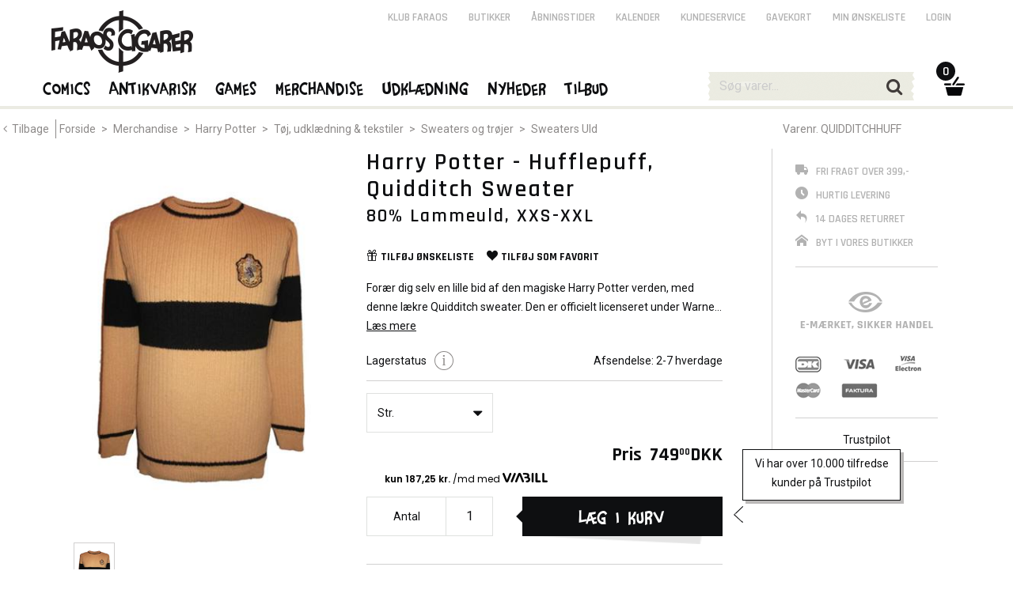

--- FILE ---
content_type: text/html; charset=utf-8
request_url: https://www.faraos.dk/merchandise/harrypotter/toejudklaedningogtekstiler/sweatersogtroejer/sweatersuld/harry-potter-hufflepuff-quidditch-sweater-80-procent-lammeuld-xxs-xxl
body_size: 96713
content:
<!DOCTYPE html><html lang="da"><head>
   <meta charset="utf-8">
   <base href="/">

   <title>Harry Potter - Hufflepuff, Quidditch Sweater - 80% Lammeuld, XXS-XXL | Faraos Webshop</title>
   <meta name="viewport" content="width=device-width, initial-scale=1.0">
   <meta name="robots" content="follow,index,noodp,noydir">
   <meta name="keywords" content="Sweaters,Sweatere,Replica,Lammeuld,Quidditch,Hufflepuff">
   <meta name="description" content="">
   <meta property="og:title" content="Harry Potter - Hufflepuff, Quidditch Sweater - 80% Lammeuld, XXS-XXL | Faraos Webshop">
   <meta property="og:description" content="Forær dig selv en lille bid af den magiske Harry Potter verden, med denne lækre Quidditch sweater. Den er officielt licenseret under Warner Brothers, hvilket betyder at den er produceret af de samme mennesker og med de samme materialer, som dem der er kendt fra filmene - derfor får du ikke en mere nøjagtig replika end denne. Tilføj evt. halstørklæde og hue til sweateren og du vil ligne en ægte Hufflepuff tilhænger, til næste Quidditch kamp. Er produceret af 80% lammeuld.

Indeholder:

Sweater

Bemærk:

Fremstillet af 80% lammeuld
Unisex
Officielt licenseret produkt

">
   <meta property="og:site_name" content="Faraos.dk">
   <meta property="og:image" content="https://images.faraos.dk/itemimages/QUIDDITCHHUFF/medium/QUIDDITCHHUFF.jpg">
   <meta property="og:type" content="product">
   <meta property="og:url" content="https://www.faraos.dk/merchandise/harrypotter/toejudklaedningogtekstiler/sweatersogtroejer/sweatersuld/harry-potter-hufflepuff-quidditch-sweater-80-procent-lammeuld-xxs-xxl">
   <meta name="ahrefs-site-verification" content="8fd5a8ed11e54c540e8de4803427b2effba0f707c80a76fd2833fbe283c3cb88">
   <meta name="google-site-verification" content="L5WQ3JjyqafqKj4PMdWrB-uUlEKBh8x9otN0wdt0ppc">

   <link id="imgSrc" rel="image_src" href="">
   <!-- <link id="canonical" rel="canonical" href="" /> -->
   <link rel="shortcut icon" href="/favicon.png">
   <link rel="stylesheet" href="https://fonts.googleapis.com/css?family=Roboto:400,400italic,500,700|Rajdhani:400,600,700">

   <!-- Google Analytics initial config of Consent Mode -->
   <script type="text/javascript">
      window.dataLayer = window.dataLayer || [];
      function gtag() {
         dataLayer.push(arguments);
      }
      gtag('consent', 'default', {
         ad_storage: 'denied',
         analytics_storage: 'denied',
         wait_for_update: 500,
      });
      gtag('set', 'ads_data_redaction', true);
   </script>
   <!-- // -->

   <!-- CookieConsent -->
   <script id="CookieConsent" src="https://policy.app.cookieinformation.com/uc.js" data-culture="DA" type="text/javascript"></script>

   <!-- Google Analytics - Google Ads: 971148244 -->
   <script type="text/javascript" async="" src="https://www.googletagmanager.com/gtag/js?id=GTM-NQ58KZVG"></script>
   <script>
      window.dataLayer = window.dataLayer || [];
      function gtag() { dataLayer.push(arguments); }
      gtag('js', new Date());
   </script>
   <!-- // -->

   <!-- Facebook Pixel Code -->
   <script>
      window.addEventListener('CookieInformationConsentGiven', function (event) 
      { 
         if (CookieInformation.getConsentGivenFor('cookie_cat_marketing')) 
         {
            !function(f,b,e,v,n,t,s){if(f.fbq)return;n=f.fbq=function(){n.callMethod?n.callMethod.apply(n,arguments):n.queue.push(arguments)};if(!f._fbq)f._fbq=n;n.push=n;n.loaded=!0;n.version='2.0';n.queue=[];t=b.createElement(e);t.async=!0;t.src=v;s=b.getElementsByTagName(e)[0];s.parentNode.insertBefore(t,s)}(window, document,'script','https://connect.facebook.net/en_US/fbevents.js');
            fbq('init', '2458245327815089'); //Must match environment.facebookPixelId
         } 
      }, false); 
   </script>
   <!-- // -->

   <!-- ViaBill plugin -->
   <script>
      (function(){
          var o=document.createElement('script');
          o.type='text/javascript';
          o.async=true;
          o.src='https://pricetag.viabill.com/script/lJMoWDCcZCc%3D';
          var s=document.getElementsByTagName('script')[0];
          s.parentNode.insertBefore(o,s);
      })();
   </script>
   <!-- // -->
   
   <!-- Chat plugin -->
   <script type="text/javascript">var $zoho=$zoho || {};$zoho.salesiq = $zoho.salesiq || {widgetcode:"3922acaa8fb19cb7145db545a75546ae19aef3ae6f6daf333fa221a890d15fe2", values:{},ready:function(){}};var d=document;s=d.createElement("script");s.type="text/javascript";s.id="zsiqscript";s.defer=true;s.src="https://salesiq.zoho.eu/widget";t=d.getElementsByTagName("script")[0];t.parentNode.insertBefore(s,t);d.write("<div id='zsiqwidget'></div>");</script>
   <!-- // -->

<link rel="stylesheet" href="styles.36f7891b44dffea424a6.css"></head>

<body>
   <app-root ng-version="10.0.14"><!----><div><app-main><div id="themeContainer" class="only-desktop"><!----><div class="theme-antigrid"></div><!----></div><div id="mm-container" class=""><app-mobile-menu><div id="mm-menu" style="min-height:;"><div id="mm-menu-primary"><ul><li class=""><a class="faraos" href="/comics"><span>Comics</span><span class="icon icon-angle-down"></span></a><!----><!----><!----></li><li class=""><a class="faraos" href="/antikvarisk"><span>Antikvarisk</span><span class="icon icon-angle-down"></span></a><!----><!----><!----></li><li class=""><a class="faraos" href="/games"><span>Games</span><span class="icon icon-angle-down"></span></a><!----><!----><!----></li><li class=""><!----><a href="" class="faraos">Merchandise <span class="icon icon-angle-down"></span></a><!----><!----></li><li class=""><!----><a href="" class="faraos">Udklædning <span class="icon icon-angle-down"></span></a><!----><!----></li><li class=""><!----><a href="" class="faraos">Nyheder <span class="icon icon-angle-down"></span></a><!----><!----></li><li class=""><!----><a href="" class="faraos">Tilbud <span class="icon icon-angle-down"></span></a><!----><!----></li><!----><li><a class="faraos" href="/klubfaraos">Klub Faraos</a></li></ul></div><div id="mm-menu-secondary"><ul><li><a href="">Login</a></li><!----><!----><li><a href="/butikker">Butikker</a></li><li><a href="/butikker/aabningstider">Åbningstider</a></li><li><a href="/butikker/kalender">Kalender</a></li><li><a href="/kundeservice">Kundeservice</a></li><li><a href="/services/gavekort">Gavekort</a></li><li><a href="/services/minoenskeliste">Min ønskeliste</a></li></ul></div></div></app-mobile-menu><div id="mm-content"><div id="header-margin"></div><!----><main><div autoscroll="true" style="min-height: 900px;"><router-outlet></router-outlet><app-item><app-item-details><app-item-bread-crumb><div class="grid-row"><div class="grid-col grid-12 grid-grab-left not-mobile"><div class="breadcrumb"><a href="javascript:window.history.back()"><span class="icon icon-angle-left"></span><span>Tilbage</span></a><a href="/">Forside</a><span> &gt; </span><!----><a href="/merchandise">Merchandise</a><!----><span> &gt; </span><!----><a href="/merchandise/harrypotter">Harry Potter</a><!----><span> &gt; </span><!----><a href="/merchandise/harrypotter/toejudklaedningogtekstiler">Tøj, udklædning &amp; tekstiler</a><!----><span> &gt; </span><!----><a href="/merchandise/harrypotter/toejudklaedningogtekstiler/sweatersogtroejer">Sweaters og trøjer</a><!----><span> &gt; </span><!----><a href="/merchandise/harrypotter/toejudklaedningogtekstiler/sweatersogtroejer/sweatersuld">Sweaters Uld</a><!----></div></div><div class="grid-col grid-4 grid-mobile-12"><p class="item-number">Varenr. QUIDDITCHHUFF</p></div><!----></div><div class="clear"></div></app-item-bread-crumb><div class="grid-row"><div class="grid-col grid-12"><div class="item-image"><div id="imgListDiv" style="max-height:480px;width:290px;"><div class="item-image-image" style="display: inline-block;"><div class="item-status-container"><!----><!----><!----></div><a href=""><img src="https://images.faraos.dk/ItemImages/QUIDDITCHHUFF/medium/QUIDDITCHHUFF.jpg?i=0" alt="Harry Potter - Hufflepuff, Quidditch Sweater" title="Harry Potter - Hufflepuff, Quidditch Sweater"></a></div><!----></div><!----><!----><!----><div class="item-image-icons clearfix"><div class="active"><a href=""><img src="https://images.faraos.dk/ItemImages/QUIDDITCHHUFF/medium/QUIDDITCHHUFF.jpg?i=0" alt="Harry Potter - Hufflepuff, Quidditch Sweater" title="Harry Potter - Hufflepuff, Quidditch Sweater"></a></div><!----><!----><!----></div><!----><!----><!----><!----><div class="clear"></div></div><div class="item-data"><!----><h1 class="dotdotdot" style="-webkit-box-orient: vertical !important;" title="Harry Potter - Hufflepuff, Quidditch Sweater">Harry Potter - Hufflepuff, Quidditch Sweater</h1><h2 class="dotdotdot" style="-webkit-box-orient: vertical !important;" title="80% Lammeuld, XXS-XXL">80% Lammeuld, XXS-XXL</h2><!----><div class="item-social"><a href="" class=""><span class="icon icon-gift"></span><span><span class="item-social-inner-label">Tilføj </span>ønskeliste</span><!----><!----></a><a href="" class=""><span class="icon icon-heart"></span><span><span class="item-social-inner-label">Tilføj som </span>favorit</span><!----><!----></a><!----></div><!----><div class="not-mobile"><p class="dotdotdot no-margin" style="word-wrap: break-word; -webkit-box-orient: vertical !important;"><p>Forær dig selv en lille bid af den magiske Harry Potter verden, med denne lækre Quidditch sweater. Den er officielt licenseret under Warner Brothers, hvilket betyder at den er produceret af de samme mennesker og med de samme materialer, som dem der er kendt fra filmene - derfor får du ikke en mere nøjagtig replika end denne. Tilføj evt. halstørklæde og hue til sweateren og du vil ligne en ægte Hufflepuff tilhænger, til næste Quidditch kamp. Er produceret af 80% lammeuld.</p>

Indeholder:
<ul>
<li>Sweater</li>
</ul>
<br>Bemærk:
<ul>
<li>Fremstillet af 80% lammeuld</li>
<li>Unisex</li>
<li>Officielt licenseret produkt</li>
</ul>
</p><p><a href=""><span>Læs mere</span></a></p><!----></div><!----><div><div class="left item-stock"><!----><span style="vertical-align: top;">Lagerstatus</span><button type="button" tooltipclass="item-stock" placement="right" class="tooltip-hover" style="text-decoration: none; margin: 0 0 0 10px; background: transparent; height: 24px; width: 24px; padding: 0;"><span class="iconimage iconimage-info" style="vertical-align: top;"></span></button><!----></div><div class="right"><span>Afsendelse:</span><!----> 2-7 hverdage </div><div class="clear"></div></div><hr style="margin-top: 10px;"><!----><!----><!----><!----><div><div class="left"><div class="item-variant-container"><div tooltipclass="tooltip-warning" placement="left" triggers="" class="item-variant-button"><span>Str.</span><!----><!----><span class="icon icon-caret-down"></span></div><!----><!----></div><!----></div><div class="right"><!----><!----><div><!----><div class="item-price"><!----><span class="no-text-transform"><span>Pris</span></span> &nbsp;<span class="">749</span><span class="item-price-minor">00</span><span>DKK</span></div><div data-view="product" data-currency="dkk" class="viabill-pricetag" data-price="749.00"></div></div><!----></div><!----><div class="clear"></div></div><div class="item-data-form"><div><div tooltipclass="tooltip-warning" placement="left" class="left"><label>Antal</label><input type="text" only-integer="" value="1" class="ng-untouched ng-pristine ng-valid"></div><!----><div class="right trustpilot-big-container"><button class="button-big button-arrow-left"><!----><!----><!----><span class="label">Læg i kurv</span><!----><!----></button><div class="trustpilot-big"><div id="itemTrustPilotContainer" class="trustpilot-iframe-footer-hack-item"><div id="myTrustPilotElement" data-locale="da-DK" data-template-id="53aa8807dec7e10d38f59f32" data-style-height="150px" data-style-width="70%" data-theme="light" class="trustpilot-widget" data-businessunit-id="46d4393c000064000500bd09"></div></div><!----><p>Vi har over 10.000 tilfredse kunder på Trustpilot</p><!----></div><!----></div><div class="clear"></div></div><!----><div class="right"><!----><!----><!----><!----><!----></div><div class="clear"></div><!----></div><hr id="item-right-column-target"><div class="right-column only-mobile"><ul class="menu" style="width: 60% !important;"><li><a href="/kundeservice/fragtoglevering"><span class="icon icon-truck"></span><span>Fri fragt over 399,-</span></a></li><li><a href="/kundeservice/fragtoglevering"><span class="icon icon-clock2"></span><span>Hurtig levering</span></a></li><li><a href="/kundeservice/returnering"><span class="icon icon-undo2"></span><span>14 dages returret</span></a></li><li><a href="/kundeservice/returnering"><span class="icon icon-home"></span><span>Byt i vores butikker</span></a></li></ul><div data-locale="da-DK" data-template-id="53aa8807dec7e10d38f59f32" data-style-height="100px" data-style-width="40%" data-theme="light" class="trustpilot-widget" data-businessunit-id="46d4393c000064000500bd09"><a target="_blank" href="https://dk.trustpilot.com/review/www.faraos.dk">Trustpilot</a></div><!----><hr></div><div class="clear"></div><div><!----><div class="left"><ul class="menulist"><!----><li><a href="/merchandise/harrypotter">Andre varer fra Harry Potter</a><!----><!----></li><li><a href="/merchandise/harrypotter/toejudklaedningogtekstiler">Se alle varer med Tøj, udklædning &amp; tekstiler</a><!----><!----></li><li><a href="/merchandise/harrypotter/toejudklaedningogtekstiler/sweatersogtroejer">Se andre varer i kategorien Sweaters og trøjer</a><!----><!----></li><!----><li> Tags:<span> &nbsp;<a href="/filtrering?tag=Sweaters">Sweaters</a></span><span> &nbsp;<a href="/filtrering?tag=Sweatere">Sweatere</a></span><span> &nbsp;<a href="/filtrering?tag=Replica">Replica</a></span><span> &nbsp;<a href="/filtrering?tag=Lammeuld">Lammeuld</a></span><span> &nbsp;<a href="/filtrering?tag=Quidditch">Quidditch</a></span><span> &nbsp;<a href="/filtrering?tag=Hufflepuff">Hufflepuff</a></span><!----></li><!----></ul></div><!----><div class="clear"></div></div></div></div><div id="item-right-column" class="grid-col grid-3"><div class="right-column only-desktop"><ul class="menu"><li><a href="/kundeservice/fragtoglevering"><span class="icon icon-truck"></span><span>Fri fragt over 399,-</span></a></li><li><a href="/kundeservice/fragtoglevering"><span class="icon icon-clock2"></span><span>Hurtig levering</span></a></li><li><a href="/kundeservice/returnering"><span class="icon icon-undo2"></span><span>14 dages returret</span></a></li><li><a href="/kundeservice/returnering"><span class="icon icon-home"></span><span>Byt i vores butikker</span></a></li></ul><div><hr><a href="https://certifikat.emaerket.dk/faraos.dk" target="_blank"><img src="/assets/images/dummy-data/right-emaerket.png" width="180" height="80" alt=""></a><!----><div class="logo-cards"><a href="/kundeservice/betaling"><span><img src="/assets/images/card-dankort.png" width="59" height="27" alt="Title"></span><span><img src="/assets/images/card-visa.png" width="61" height="27" alt="VISA" title="VISA"></span><span><img src="/assets/images/card-visaelectron.png" width="60" height="27" alt="VISA electron" title="VISA electron"></span><span><img src="/assets/images/card-mastercard.png" width="56" height="27" alt="MasterCard"></span><span><img src="/assets/images/card-faktura.png" width="53" height="27" lan="alt" alt="Faktura"></span></a></div><hr></div><div data-locale="da-DK" data-template-id="53aa8807dec7e10d38f59f32" data-style-height="100px" data-style-width="70%" data-theme="light" class="trustpilot-widget trustpilot-iframe-item-hack" data-businessunit-id="46d4393c000064000500bd09"><a target="_blank" href="https://dk.trustpilot.com/review/www.faraos.dk">Trustpilot</a></div><!----><hr><!----></div></div></div><div><!----></div><!----><!----><!----><div><div class="grid-row"><div class="grid-col grid-16 grid-grab-left grid-grab-right"><div class="itemslider"><h3>Andre relevante varer</h3><!----><!----><div class="itemslider-items"><div id="relatedItemsDivInner" class="itemslider-items-inner"><app-item-slide><div class="itemslider-item item-hasvariants"><div class="itemslider-item-image"><div class="itemslider-item-status"><!----><!----><!----><!----><div class="clear"></div></div><!----><!----><!----><a href="/merchandise/harrypotter/toejudklaedningogtekstiler/sweatersogtroejer/sweatersuld/harry-potter-gryffindor-quidditch-sweater-80-procent-lammeuld-xxs-xxl"><img src="https://images.faraos.dk/ItemImages/QUIDDITCHGRYFF/medium/QUIDDITCHGRYFF.jpg" title="Harry Potter - Gryffindor, Quidditch Sweater"></a></div><div class="itemslider-item-desc"><p class="dotdotdot-displayName" style="-webkit-box-orient: vertical !important;">Harry Potter - Gryffindor, Quidditch Sweater</p><p class="dotdotdot-displayName" style="-webkit-box-orient: vertical !important;">80% Lammeuld, XXS-XXL</p></div><div class="item-price"><div><!----><div class="itemslider-item-price-norm"><span><span class="itemslider-item-price-currency">DKK</span> 749<span class="item-price-minor">00</span></span><!----></div><!----><!----><div class="itemslider-item-price-norm"><!----></div><!----></div><!----><!----></div><div class="itemslider-item-action"><button class="button-arrow-up"><span class="label">&nbsp;</span></button><div class="itemslider-item-action-label"><span class="itemslider-item-action-label-status">På lager</span><br> Afs.:2-7 hverdage <!----><!----></div></div></div></app-item-slide><app-item-slide><div class="itemslider-item item-hasvariants"><div class="itemslider-item-image"><div class="itemslider-item-status"><!----><!----><!----><!----><div class="clear"></div></div><!----><!----><!----><a href="/merchandise/harrypotter/toejudklaedningogtekstiler/sweatersogtroejer/sweatersuld/harry-potter-ravenclaw-quidditch-sweater-80-procent-lammeuld-xxs-xxl"><img src="https://images.faraos.dk/ItemImages/QUIDDITCHRAVEN/medium/QUIDDITCHRAVEN.jpg" title="Harry Potter - Ravenclaw, Quidditch Sweater"></a></div><div class="itemslider-item-desc"><p class="dotdotdot-displayName" style="-webkit-box-orient: vertical !important;">Harry Potter - Ravenclaw, Quidditch Sweater</p><p class="dotdotdot-displayName" style="-webkit-box-orient: vertical !important;">80% Lammeuld, XXS-XXL</p></div><div class="item-price"><div><!----><div class="itemslider-item-price-norm"><span><span class="itemslider-item-price-currency">DKK</span> 749<span class="item-price-minor">00</span></span><!----></div><!----><!----><div class="itemslider-item-price-norm"><!----></div><!----></div><!----><!----></div><div class="itemslider-item-action"><button class="button-arrow-up"><span class="label">&nbsp;</span></button><div class="itemslider-item-action-label"><span class="itemslider-item-action-label-status">På lager</span><br> Afs.:2-7 hverdage <!----><!----></div></div></div></app-item-slide><app-item-slide><div class="itemslider-item item-hasvariants"><div class="itemslider-item-image"><div class="itemslider-item-status"><!----><!----><!----><!----><div class="clear"></div></div><!----><!----><!----><a href="/merchandise/harrypotter/toejudklaedningogtekstiler/sweatersogtroejer/sweatersuld/harry-potter-slytherin-quidditch-sweater-80-procent-lammeuld-xxs-xxl"><img src="https://images.faraos.dk/ItemImages/QUIDDITCHSLYTH/medium/QUIDDITCHSLYTH.jpg" title="Harry Potter - Slytherin, Quidditch Sweater"></a></div><div class="itemslider-item-desc"><p class="dotdotdot-displayName" style="-webkit-box-orient: vertical !important;">Harry Potter - Slytherin, Quidditch Sweater</p><p class="dotdotdot-displayName" style="-webkit-box-orient: vertical !important;">80% Lammeuld, XXS-XXL</p></div><div class="item-price"><div><!----><div class="itemslider-item-price-norm"><span><span class="itemslider-item-price-currency">DKK</span> 749<span class="item-price-minor">00</span></span><!----></div><!----><!----><div class="itemslider-item-price-norm"><!----></div><!----></div><!----><!----></div><div class="itemslider-item-action"><button class="button-arrow-up"><span class="label">&nbsp;</span></button><div class="itemslider-item-action-label"><span class="itemslider-item-action-label-status">På lager</span><br> Afs.:2-7 hverdage <!----><!----></div></div></div></app-item-slide><app-item-slide><div class="itemslider-item item-hasvariants"><div class="itemslider-item-image"><div class="itemslider-item-status"><!----><!----><!----><!----><div class="clear"></div></div><!----><!----><!----><a href="/merchandise/harrypotter/toejudklaedningogtekstiler/sweatersogtroejer/sweatersuld/harry-potter-gryffindor-sweater-80-procent-lammeuld-xxs-xxl"><img src="https://images.faraos.dk/ItemImages/SWEATERGRYFF/medium/SWEATERGRYFF.jpg" title="Harry Potter - Gryffindor, Sweater"></a></div><div class="itemslider-item-desc"><p class="dotdotdot-displayName" style="-webkit-box-orient: vertical !important;">Harry Potter - Gryffindor, Sweater</p><p class="dotdotdot-displayName" style="-webkit-box-orient: vertical !important;">80% Lammeuld, XXS-XXL</p></div><div class="item-price"><div><!----><div class="itemslider-item-price-norm"><span><span class="itemslider-item-price-currency">DKK</span> 649<span class="item-price-minor">00</span></span><!----></div><!----><!----><div class="itemslider-item-price-norm"><!----></div><!----></div><!----><!----></div><div class="itemslider-item-action"><button class="button-arrow-up"><span class="label">&nbsp;</span></button><div class="itemslider-item-action-label"><span class="itemslider-item-action-label-status">På lager</span><br> Afs.:2-7 hverdage <!----><!----></div></div></div></app-item-slide><!----></div></div><div class="slidernav-nav slidernav-prev"><!----></div><div class="slidernav-nav slidernav-next"><a href=""><span class="icon icon-angle-right"></span></a><!----></div></div></div><div class="clear"></div></div></div><!----><div><app-item-details-specs><div id="item-description" class="grid-row"><div class="grid-col grid-16"><h3>Om Produktet</h3></div><div class="grid-col grid-half"><div><p>Forær dig selv en lille bid af den magiske Harry Potter verden, med denne lækre Quidditch sweater. Den er officielt licenseret under Warner Brothers, hvilket betyder at den er produceret af de samme mennesker og med de samme materialer, som dem der er kendt fra filmene - derfor får du ikke en mere nøjagtig replika end denne. Tilføj evt. halstørklæde og hue til sweateren og du vil ligne en ægte Hufflepuff tilhænger, til næste Quidditch kamp. Er produceret af 80% lammeuld.</p>

Indeholder:
<ul>
<li>Sweater</li>
</ul>
<br>Bemærk:
<ul>
<li>Fremstillet af 80% lammeuld</li>
<li>Unisex</li>
<li>Officielt licenseret produkt</li>
</ul>
</div><!----><!----><!----></div><div class="grid-col grid-quarter"><h5>Specifikationer</h5><table><tbody><!----></tbody></table></div><div class="grid-col grid-quarter"><h5><span>Søgefiltre</span></h5><table><tbody><!----></tbody></table></div></div><div class="clear"></div></app-item-details-specs><!----></div><div><div class="grid-row"><div class="grid-col grid-16 grid-grab-left grid-grab-right"><div class="itemslider"><h3>Top solgte</h3><div class="itemslider-items"><div id="topSoldItemsDivInner" class="itemslider-items-inner"><app-item-slide><div class="itemslider-item item-hasvariants item-hasfewinstock"><div class="itemslider-item-image"><div class="itemslider-item-status"><!----><!----><!----><!----><div class="clear"></div></div><!----><!----><!----><a href="/merchandise/harrypotter/toejudklaedningogtekstiler/sweatersogtroejer/sweaters/harry-potter-h-for-harry-sweater-stoerrelser--xs-xl"><img src="https://images.faraos.dk/ItemImages/SWEATERHARRY/medium/SWEATERHARRY.jpg" title="Harry Potter - H for Harry Sweater"></a></div><div class="itemslider-item-desc"><p class="dotdotdot-displayName" style="-webkit-box-orient: vertical !important;">Harry Potter - H for Harry Sweater</p><p class="dotdotdot-displayName" style="-webkit-box-orient: vertical !important;">Størrelser: XS-XL</p></div><div class="item-price"><div><!----><div class="itemslider-item-price-norm"><span><span class="itemslider-item-price-currency">DKK</span> 499<span class="item-price-minor">00</span></span><!----></div><!----><!----><div class="itemslider-item-price-norm"><!----></div><!----></div><!----><!----></div><div class="itemslider-item-action"><button class="button-arrow-up"><span class="label">&nbsp;</span></button><div class="itemslider-item-action-label"><span class="itemslider-item-action-label-status">Få på lager!</span><br> Afs.:2-7 hverdage <!----><!----></div></div></div></app-item-slide><app-item-slide><div class="itemslider-item"><div class="itemslider-item-image"><div class="itemslider-item-status"><!----><!----><!----><!----><div class="clear"></div></div><!----><!----><!----><a href="/merchandise/harrypotter/toejudklaedningogtekstiler/sweatersogtroejer/cardiganuld/harry-potter-ravenclaw-cardigan-xxs-80-procent-lammeuld"><img src="https://images.faraos.dk/ItemImages/CARDIGANRAVENXXS/medium/CARDIGANRAVENXXS.jpg" title="Harry Potter - Ravenclaw, Cardigan - XXS"></a></div><div class="itemslider-item-desc"><p class="dotdotdot-displayName" style="-webkit-box-orient: vertical !important;">Harry Potter - Ravenclaw, Cardigan - XXS</p><p class="dotdotdot-displayName" style="-webkit-box-orient: vertical !important;">80% Lammeuld</p></div><div class="item-price"><div><!----><div class="itemslider-item-price-norm"><span><span class="itemslider-item-price-currency">DKK</span> 649<span class="item-price-minor">00</span></span><!----></div><!----><!----><div class="itemslider-item-price-norm"><!----></div><!----></div><!----><!----></div><div class="itemslider-item-action"><button class="button-arrow-up"><span class="label">&nbsp;</span></button><div class="itemslider-item-action-label"><span class="itemslider-item-action-label-status">På lager</span><br> Afs.:2-7 hverdage <!----><!----></div></div></div></app-item-slide><app-item-slide><div class="itemslider-item item-hasvariants"><div class="itemslider-item-image"><div class="itemslider-item-status"><!----><!----><!----><!----><div class="clear"></div></div><!----><!----><!----><a href="/merchandise/harrypotter/toejudklaedningogtekstiler/sweatersogtroejer/bluser/harry-potter-cedric-diggory-magisk-trekamp-uniform-langaermet-100-procent-bomuld-xs-l"><img src="https://images.faraos.dk/ItemImages/HPE5600/medium/HPE5600.jpg" title="Harry Potter - Cedric Diggorys Magisk Trekamps Uniform"></a></div><div class="itemslider-item-desc"><p class="dotdotdot-displayName" style="-webkit-box-orient: vertical !important;">Harry Potter - Cedric Diggorys Magisk Trekamps Uniform</p><p class="dotdotdot-displayName" style="-webkit-box-orient: vertical !important;">Størrelser: XS-L</p></div><div class="item-price"><div><!----><div class="itemslider-item-price-norm"><span><span class="itemslider-item-price-currency">DKK</span> 249<span class="item-price-minor">00</span></span><!----></div><!----><!----><div class="itemslider-item-price-norm"><!----></div><!----></div><!----><!----></div><div class="itemslider-item-action"><button class="button-arrow-up"><span class="label">&nbsp;</span></button><div class="itemslider-item-action-label"><span class="itemslider-item-action-label-status">På lager</span><br> Afs.:2-7 hverdage <!----><!----></div></div></div></app-item-slide><app-item-slide><div class="itemslider-item item-hasvariants"><div class="itemslider-item-image"><div class="itemslider-item-status"><!----><!----><!----><!----><div class="clear"></div></div><!----><div class="itemslider-item-bestseller"><img src="/assets/images/bestseller_ikon100x100px.png" title="Bestseller"></div><!----><!----><a href="/merchandise/harrypotter/toejudklaedningogtekstiler/sweatersogtroejer/cardiganuld/harry-potter-gryffindor-cardigan-80-procent-lammeuld-xxs-xxl"><img src="https://images.faraos.dk/ItemImages/CARDIGANGRYFF/medium/CARDIGANGRYFF.jpg" title="Harry Potter - Gryffindor, Cardigan"></a></div><div class="itemslider-item-desc"><p class="dotdotdot-displayName" style="-webkit-box-orient: vertical !important;">Harry Potter - Gryffindor, Cardigan</p><p class="dotdotdot-displayName" style="-webkit-box-orient: vertical !important;">80% Lammeuld, XXS-XXL</p></div><div class="item-price"><div><!----><div class="itemslider-item-price-norm"><span><span class="itemslider-item-price-currency">DKK</span> 649<span class="item-price-minor">00</span></span><!----></div><!----><!----><div class="itemslider-item-price-norm"><!----></div><!----></div><!----><!----></div><div class="itemslider-item-action"><button class="button-arrow-up"><span class="label">&nbsp;</span></button><div class="itemslider-item-action-label"><span class="itemslider-item-action-label-status">På lager</span><br> Afs.:2-7 hverdage <!----><!----></div></div></div></app-item-slide><!----></div></div><div class="slidernav-nav slidernav-prev"><!----></div><div class="slidernav-nav slidernav-next"><a href=""><span class="icon icon-angle-right"></span></a><!----></div></div></div><div class="clear"></div></div></div><!----><app-page-description><div id="category-description" style="border-bottom: none;"><div class="grid-row"><div class="grid-col grid-2 only-desktop">&nbsp;</div><div class="grid-col grid-10 grid-push-1"><div class="text-center"><h2>Om Harry Potter</h2><p class="semibold"> Velkommen i Faraos Cigarers Harry Potter-afdeling </p><p>&nbsp;</p></div></div><div class="clear"></div></div><div class="grid-row"><div class="grid-col grid-2 only-desktop">&nbsp;</div><div class="grid-col grid-5 grid-push-1"><img src="https://images.faraos.dk/icons/3/harry-potter_342x500.jpg" alt="Om Harry Potter" title="Om Harry Potter"></div><div class="grid-col grid-5"><p>Savner du fortryllende bid af Harry Potter eller vennerne på Hogwarts, så kom forbi Faraos Cigarers afdeling med Harry Potter-merchandise, der er ren Diagon Alley for en Harry Potter-fan.</p>
<p>Her kan du finde ting, der får dig tættere på historien om Harry, Hermione og Ron. Vi har officielle tryllestave, troldmandskåber, sweatere, notesbøger, Funko Pop-figurer, replikaer, smykker, krus og meget mere. Nogle af vores varer er så sjældne, at det kun er os, der har dem i Danmark.</p>
<p>Her kan du finde en replika af Det Gyldne Lyn, af Nimbus 2001, af Fírebolt, af Fawkes, af Fluffy og&nbsp;tusindvis af andre spændende varer inspireret af filmen og J.K. Rowlings magiske bøger.</p>
<p>Vi har naturligvis også en masse ting til Fantastic Beasts-serien.</p>
<p>Du finder afdelingen På Vimmelskaftet 47-79 på strøget i København.</p></div><div class="clear"></div></div></div><!----></app-page-description></app-item-details><!----><app-item-bread-crumb><div class="grid-row"><div class="grid-col grid-12 grid-grab-left not-mobile"><div class="breadcrumb"><a href="javascript:window.history.back()"><span class="icon icon-angle-left"></span><span>Tilbage</span></a><a href="/">Forside</a><span> &gt; </span><!----><a href="/merchandise">Merchandise</a><!----><span> &gt; </span><!----><a href="/merchandise/harrypotter">Harry Potter</a><!----><span> &gt; </span><!----><a href="/merchandise/harrypotter/toejudklaedningogtekstiler">Tøj, udklædning &amp; tekstiler</a><!----><span> &gt; </span><!----><a href="/merchandise/harrypotter/toejudklaedningogtekstiler/sweatersogtroejer">Sweaters og trøjer</a><!----><span> &gt; </span><!----><a href="/merchandise/harrypotter/toejudklaedningogtekstiler/sweatersogtroejer/sweatersuld">Sweaters Uld</a><!----></div></div><!----></div><div class="clear"></div></app-item-bread-crumb><!----></app-item><!----></div></main><div id="header"><app-top-menu><div id="header-topsection" class="grid-row"><div id="main-logo" class="no-basket"><a href="/"><img src="/assets/images/logo-large.png" width="290" height="94" alt="Faraos Cigarer" title="Faraos Cigarer"></a></div><!----><!----><!----><!----><div id="topmenu-secondary"><ul class="menu"><li><a href="/klubfaraos">Klub Faraos</a></li><li><a href="/butikker">Butikker</a></li><li><a href="/butikker/aabningstider">Åbningstider</a></li><li><a href="/butikker/kalender">Kalender</a></li><li><a href="/kundeservice">Kundeservice</a></li><li><a href="/services/gavekort">Gavekort</a></li><li><a href="/services/minoenskeliste">Min ønskeliste</a></li><li><a href="">Login</a></li><!----><!----></ul></div></div></app-top-menu><div id="mainmenu"><div class="grid-row"><app-item-menu><div class="grid-col grid-11"><div id="mobile-trigger"><a href=""><span class="icon icon-burger icon-menu2"></span></a></div><div id="main-logo-small"><a href="/"><img src="/assets/images/logo-small.png" width="46" height="56" alt="Faraos Cigarer"><!----><!----><!----><!----></a></div><div id="topmenu"><ul class="menu"><li><a href="" class="faraos">Comics</a><div class="topmenu-drop hidden"><div class="dropgrid-5 grid-row"><div class="dropgrid"><div class="dropgrid-logo"><a href="/comics/dkcomics"><span class="dropgrid-logo-img" style="background-image:url(https://images.faraos.dk/icons/4/comics_dk.png);"></span><!----><span>DK Comics</span></a></div><ul><li class="ul-dots-primary"><a href="/comics/dkcomics/a-b-c">A-B-C</a></li><!----><li class="ul-dots-primary"><a href="/comics/dkcomics/tintin">Tintin</a></li><!----><li class="ul-dots-primary"><a href="/comics/dkcomics/disney">Disney</a></li><!----><li class="ul-dots-primary"><a href="/comics/dkcomics/superhelte">Superhelte</a></li><!----><li class="ul-dots-primary"><a href="/comics/dkcomics/danskmanga">Dansk Manga</a></li><!----><li class="ul-dots-primary"><a href="/comics/dkcomics/graphicnovel">Graphic Novel</a></li><!----><li class="ul-dots-primary"><a href="/comics/dkcomics/hugopratt">Hugo Pratt</a></li><!----><li class="ul-dots-primary"><a href="/comics/dkcomics/pakketilbud">Pakketilbud</a></li><!----><li class="ul-dots-primary"><a href="/comics/dkcomics/asterix">Asterix</a></li><!----><li class="ul-dots-primary"><a href="/comics/dkcomics/d-e-f">D-E-F</a></li><!----><li class="ul-dots-primary"><a href="/comics/dkcomics/g-h-i">G-H-I</a></li><!----><li class="ul-dots-primary"><a href="/comics/dkcomics/j-k-l">J-K-L</a></li><!----><li class="ul-dots-primary"><a href="/comics/dkcomics/m-n-o">M-N-O</a></li><!----><li class="ul-dots-primary"><a href="/comics/dkcomics/p-q-r">P-Q-R</a></li><!----><li class="ul-dots-primary"><a href="/comics/dkcomics/s-t-u">S-T-U</a></li><!----><li class="ul-dots-primary"><a href="/comics/dkcomics/v-w-x-y-z-ae-oe-aa">V-W-X-Y-Z-Æ-Ø-Å</a></li><!----><!----></ul></div><div class="dropgrid"><div class="dropgrid-logo"><a href="/comics/uscomics"><span class="dropgrid-logo-img" style="background-image:url(https://images.faraos.dk/icons/4/comics_us.png);"></span><!----><span>US Comics</span></a></div><ul><li class="ul-dots-primary"><a href="/comics/uscomics/j-k-l">J-K-L</a></li><!----><li class="ul-dots-primary"><a href="/comics/uscomics/kalendere">Kalendere</a></li><!----><li class="ul-dots-primary"><a href="/comics/uscomics/graphicnovels">Graphic Novels</a></li><!----><li class="ul-dots-primary"><a href="/comics/uscomics/marvel">Marvel</a></li><!----><li class="ul-dots-primary"><a href="/comics/uscomics/dc">DC</a></li><!----><li class="ul-dots-primary"><a href="/comics/uscomics/starwars">Star Wars</a></li><!----><li class="ul-dots-primary"><a href="/comics/uscomics/a-b-c">A-B-C</a></li><!----><li class="ul-dots-primary"><a href="/comics/uscomics/d-e-f">D-E-F</a></li><!----><li class="ul-dots-primary"><a href="/comics/uscomics/g-h-i">G-H-I</a></li><!----><li class="ul-dots-primary"><a href="/comics/uscomics/spotlight">Spotlight</a></li><!----><li class="ul-dots-primary"><a href="/comics/uscomics/m-n-o">M-N-O</a></li><!----><li class="ul-dots-primary"><a href="/comics/uscomics/p-q-r">P-Q-R</a></li><!----><li class="ul-dots-primary"><a href="/comics/uscomics/s-t-u">S-T-U</a></li><!----><li class="ul-dots-primary"><a href="/comics/uscomics/v-w-x-y-z">V-W-X-Y-Z</a></li><!----><li class="ul-dots-primary"><a href="/comics/uscomics/artbooks">Art Books</a></li><!----><li class="ul-dots-primary"><a href="/comics/uscomics/howtodraw">How To Draw</a></li><!----><li class="ul-dots-primary"><a href="/comics/uscomics/humor">Humor</a></li><!----><li class="ul-dots-primary"><a href="/comics/uscomics/disney">Disney</a></li><!----><!----></ul></div><div class="dropgrid"><div class="dropgrid-logo"><a href="/comics/manga"><span class="dropgrid-logo-img" style="background-image:url(https://images.faraos.dk/icons/4/manga.png);"></span><!----><span>Manga</span></a></div><ul><li class="ul-dots-primary"><a href="/comics/manga/yaoi">Yaoi</a></li><!----><li class="ul-dots-primary"><a href="/comics/manga/spotlight">Spotlight</a></li><!----><li class="ul-dots-primary"><a href="/comics/manga/d-e-f">D-E-F</a></li><!----><li class="ul-dots-primary"><a href="/comics/manga/g-h-i">G-H-I</a></li><!----><li class="ul-dots-primary"><a href="/comics/manga/j-k-l">J-K-L</a></li><!----><li class="ul-dots-primary"><a href="/comics/manga/m-n-o">M-N-O</a></li><!----><li class="ul-dots-primary"><a href="/comics/manga/p-q-r">P-Q-R</a></li><!----><li class="ul-dots-primary"><a href="/comics/manga/s-t-u">S-T-U</a></li><!----><li class="ul-dots-primary"><a href="/comics/manga/v-w-x-y-z">V-W-X-Y-Z</a></li><!----><li class="ul-dots-primary"><a href="/comics/manga/a-b-c">A-B-C</a></li><!----><li class="ul-dots-primary"><a href="/comics/manga/yuri">Yuri</a></li><!----><li class="ul-dots-primary"><a href="/comics/manga/hentai">Hentai</a></li><!----><li class="ul-dots-primary"><a href="/comics/manga/artbooks">Art Books</a></li><!----><li class="ul-dots-primary"><a href="/comics/manga/cookbooks">Cook Books</a></li><!----><li class="ul-dots-primary"><a href="/comics/manga/howtodrawmanga">How To Draw Manga</a></li><!----><li class="ul-dots-primary"><a href="/comics/manga/lightnovels">Light Novels</a></li><!----><li class="ul-dots-primary"><a href="/comics/manga/anime">Anime</a></li><!----><li class="ul-dots-primary"><a href="/comics/manga/merchandise">Merchandise</a></li><!----><!----></ul></div><div class="dropgrid"><div class="dropgrid-logo"><a href="/comics/dvdblu-ray"><span class="dropgrid-logo-img" style="background-image:url(https://images.faraos.dk/icons/4/udklaedning.png);"></span><!----><span>DVD &amp; Blu-Ray</span></a></div><ul><li class="ul-dots-primary"><a href="/comics/dvdblu-ray/studioghibli">Studio Ghibli</a></li><!----><li class="ul-dots-primary"><a href="/comics/dvdblu-ray/anime">Anime</a></li><!----><li class="ul-dots-primary"><a href="/comics/dvdblu-ray/tegnefilm">Tegnefilm</a></li><!----><li class="ul-dots-primary"><a href="/comics/dvdblu-ray/soundtrack">Soundtrack</a></li><!----><li class="ul-dots-primary"><a href="/comics/dvdblu-ray/4kblu-ray">4K Blu-Ray</a></li><!----><li class="ul-dots-primary"><a href="/comics/dvdblu-ray/beskyttelsetildinfilm-samling">Beskyttelse til Din Film-Samling</a></li><!----><li class="ul-dots-primary"><a href="/comics/dvdblu-ray/filmserier">Film &amp; Serier</a></li><!----><li class="ul-dots-primary"><a href="/comics/dvdblu-ray/tintin">Tintin</a></li><!----><!----></ul></div><div class="dropgrid"><div class="dropgrid-logo"><a href="/comics/boeger"><span class="dropgrid-logo-img" style="background-image:url(https://images.faraos.dk/icons/4/boeger.png);"></span><!----><span>Bøger</span></a></div><ul><li class="ul-dots-primary"><a href="/comics/boeger/m-n-o">M-N-O</a></li><!----><li class="ul-dots-primary"><a href="/comics/boeger/spotlight">Spotlight</a></li><!----><li class="ul-dots-primary"><a href="/comics/boeger/mytersagn">Myter &amp; Sagn</a></li><!----><li class="ul-dots-primary"><a href="/comics/boeger/gaveideer">Gaveideer</a></li><!----><li class="ul-dots-primary"><a href="/comics/boeger/a-b-c">A-B-C</a></li><!----><li class="ul-dots-primary"><a href="/comics/boeger/d-e-f">D-E-F</a></li><!----><li class="ul-dots-primary"><a href="/comics/boeger/g-h-i">G-H-I</a></li><!----><li class="ul-dots-primary"><a href="/comics/boeger/j-k-l">J-K-L</a></li><!----><li class="ul-dots-primary"><a href="/comics/boeger/klassikere">Klassikere</a></li><!----><li class="ul-dots-primary"><a href="/comics/boeger/p-q-r">P-Q-R</a></li><!----><li class="ul-dots-primary"><a href="/comics/boeger/s-t-u">S-T-U</a></li><!----><li class="ul-dots-primary"><a href="/comics/boeger/v-w-x-y-z">V-W-X-Y-Z</a></li><!----><li class="ul-dots-primary"><a href="/comics/boeger/starwars">Star Wars</a></li><!----><li class="ul-dots-primary"><a href="/comics/boeger/warhammer">Warhammer</a></li><!----><li class="ul-dots-primary"><a href="/comics/boeger/boerneboeger">Børnebøger</a></li><!----><li class="ul-dots-primary"><a href="/comics/boeger/boegerpaadansk">Bøger på Dansk</a></li><!----><li class="ul-dots-primary"><a href="/comics/boeger/klasikkere">Klasikkere</a></li><!----><!----></ul></div><!----><div class="clear"></div></div><div class="dropgrid-5 grid-row"><div class="dropgrid"><p style="margin-left: 0;"><!----><!----></p></div><div class="dropgrid"><p style="margin-left: 0;"><!----><!----></p></div><div class="dropgrid"><p style="margin-left: 0;"><!----><!----></p></div><div class="dropgrid"><p style="margin-left: 0;"><!----><!----></p></div><div class="dropgrid"><p style="margin-left: 0;"><!----><!----></p></div><!----><div class="clear"></div></div><div class="grid-row"><div class="grid-col grid-2">&nbsp;</div><div class="grid-col grid-col-parent grid-12"><!----></div><div class="grid-col grid-2">&nbsp;</div><div class="clear"></div></div></div></li><li><a href="" class="faraos">Antikvarisk</a><div class="topmenu-drop hidden"><div class="dropgrid-6 grid-row"><div class="dropgrid"><div class="dropgrid-logo"><a href="/antikvarisk/albums"><span class="dropgrid-logo-img" style="background-image:url(https://images.faraos.dk/icons/4/comics.png);"></span><!----><span>Albums</span></a></div><ul><li class="ul-dots-primary"><a href="/antikvarisk/albums/m-n-o">M-N-O</a></li><!----><li class="ul-dots-primary"><a href="/antikvarisk/albums/tintin-herge">Tintin - Hergé</a></li><!----><li class="ul-dots-primary"><a href="/antikvarisk/albums/luckyluke">Lucky Luke</a></li><!----><li class="ul-dots-primary"><a href="/antikvarisk/albums/splintco">Splint &amp; Co</a></li><!----><li class="ul-dots-primary"><a href="/antikvarisk/albums/valhalla">Valhalla</a></li><!----><li class="ul-dots-primary"><a href="/antikvarisk/albums/a-b-c">A-B-C</a></li><!----><li class="ul-dots-primary"><a href="/antikvarisk/albums/d-e-f">D-E-F</a></li><!----><li class="ul-dots-primary"><a href="/antikvarisk/albums/g-h-i">G-H-I</a></li><!----><li class="ul-dots-primary"><a href="/antikvarisk/albums/j-k-l">J-K-L</a></li><!----><li class="ul-dots-primary"><a href="/antikvarisk/albums/asterix">Asterix</a></li><!----><li class="ul-dots-primary"><a href="/antikvarisk/albums/p-q-r">P-Q-R</a></li><!----><li class="ul-dots-primary"><a href="/antikvarisk/albums/s-t-u">S-T-U</a></li><!----><li class="ul-dots-primary"><a href="/antikvarisk/albums/v-w-x-y-z-ae-oe-aa">V-W-X-Y-Z-Æ-Ø-Å</a></li><!----><li class="ul-dots-primary"><a href="/antikvarisk/albums/aars-ogjulehaefter">Års- og Julehæfter</a></li><!----><li class="ul-dots-primary"><a href="/antikvarisk/albums/pocketboeger">Pocketbøger</a></li><!----><li class="ul-dots-primary"><a href="/antikvarisk/albums/graphicnovel">Graphic Novel</a></li><!----><li class="ul-dots-primary"><a href="/antikvarisk/albums/tegneserielitteratur">Tegneserielitteratur</a></li><!----><li class="ul-dots-primary"><a href="/antikvarisk/albums/comicsupplies">Comic Supplies</a></li><!----><!----></ul></div><div class="dropgrid"><div class="dropgrid-logo"><a href="/antikvarisk/blade"><span class="dropgrid-logo-img" style="background-image:url(https://images.faraos.dk/icons/4/antikvarisk_blade_superman.png);"></span><!----><span>Blade</span></a></div><ul><li class="ul-dots-primary"><a href="/antikvarisk/blade/sci-fiogfantasy">Sci-Fi og Fantasy</a></li><!----><li class="ul-dots-primary"><a href="/antikvarisk/blade/skipperskraek">Skipper Skræk</a></li><!----><li class="ul-dots-primary"><a href="/antikvarisk/blade/seriebladet">Seriebladet</a></li><!----><li class="ul-dots-primary"><a href="/antikvarisk/blade/fantomet">Fantomet</a></li><!----><li class="ul-dots-primary"><a href="/antikvarisk/blade/illustreredeklassikere">Illustrerede Klassikere</a></li><!----><li class="ul-dots-primary"><a href="/antikvarisk/blade/fartogtempo">Fart og Tempo</a></li><!----><li class="ul-dots-primary"><a href="/antikvarisk/blade/seriemagasinet">Seriemagasinet</a></li><!----><li class="ul-dots-primary"><a href="/antikvarisk/blade/agentdetektiv">Agent &amp; Detektiv</a></li><!----><li class="ul-dots-primary"><a href="/antikvarisk/blade/horror">Horror</a></li><!----><li class="ul-dots-primary"><a href="/antikvarisk/blade/kongkylie">Kong Kylie</a></li><!----><li class="ul-dots-primary"><a href="/antikvarisk/blade/western">Western</a></li><!----><li class="ul-dots-primary"><a href="/antikvarisk/blade/krig">Krig</a></li><!----><li class="ul-dots-primary"><a href="/antikvarisk/blade/tarzan">Tarzan</a></li><!----><li class="ul-dots-primary"><a href="/antikvarisk/blade/eventyrogspaending">Eventyr og Spænding</a></li><!----><li class="ul-dots-primary"><a href="/antikvarisk/blade/danskmad">Dansk Mad</a></li><!----><li class="ul-dots-primary"><a href="/antikvarisk/blade/basserne">Basserne</a></li><!----><li class="ul-dots-primary"><a href="/antikvarisk/blade/humor">Humor</a></li><!----><li class="ul-dots-primary"><a href="/antikvarisk/blade/boerneungdomsblade">Børne &amp; Ungdomsblade</a></li><!----><!----></ul></div><div class="dropgrid"><div class="dropgrid-logo"><a href="/antikvarisk/disney"><span class="dropgrid-logo-img" style="background-image:url(https://images.faraos.dk/icons/4/antikvarisk_disney.png);"></span><!----><span>Disney</span></a></div><ul><li class="ul-dots-primary"><a href="/antikvarisk/disney/disneyjulehaefter">Disney Julehæfter</a></li><!----><li class="ul-dots-primary"><a href="/antikvarisk/disney/andersandco">Anders And &amp; Co</a></li><!----><li class="ul-dots-primary"><a href="/antikvarisk/disney/maaneds-ogekstrahaefte">Måneds- og Ekstrahæfte</a></li><!----><li class="ul-dots-primary"><a href="/antikvarisk/disney/waltdisneyhaefter">Walt Disney Hæfter</a></li><!----><li class="ul-dots-primary"><a href="/antikvarisk/disney/jumboboeger">Jumbobøger</a></li><!----><li class="ul-dots-primary"><a href="/antikvarisk/disney/lommeanden">Lommeanden</a></li><!----><li class="ul-dots-primary"><a href="/antikvarisk/disney/bedstehistorier">Bedste Historier</a></li><!----><li class="ul-dots-primary"><a href="/antikvarisk/disney/fedtmuleogklassikerne">Fedtmule og Klassikerne</a></li><!----><li class="ul-dots-primary"><a href="/antikvarisk/disney/waltdisneyssolohaefte">Walt Disney's Solohæfte</a></li><!----><li class="ul-dots-primary"><a href="/antikvarisk/disney/disney-denstore">Disney - Den Store</a></li><!----><li class="ul-dots-primary"><a href="/antikvarisk/disney/waltdisneyboeger">Walt Disney Bøger</a></li><!----><li class="ul-dots-primary"><a href="/antikvarisk/disney/aargangsboeger">Årgangsbøger</a></li><!----><li class="ul-dots-primary"><a href="/antikvarisk/disney/guldboeger">Guldbøger</a></li><!----><li class="ul-dots-primary"><a href="/antikvarisk/disney/halloffame">Hall Of Fame</a></li><!----><li class="ul-dots-primary"><a href="/antikvarisk/disney/waltdisneyalbum">Walt Disney Album</a></li><!----><li class="ul-dots-primary"><a href="/antikvarisk/disney/carlbarkssamledevaerker">Carl Barks Samlede Værker</a></li><!----><!----></ul></div><div class="dropgrid"><div class="dropgrid-logo"><a href="/antikvarisk/superhelte"><span class="dropgrid-logo-img" style="background-image:url(https://images.faraos.dk/icons/4/antikvarisk_blade_superman.png);"></span><!----><span>Superhelte</span></a></div><ul><li class="ul-dots-primary"><a href="/antikvarisk/superhelte/doktorsolar">Doktor Solar</a></li><!----><li class="ul-dots-primary"><a href="/antikvarisk/superhelte/superman">Superman</a></li><!----><li class="ul-dots-primary"><a href="/antikvarisk/superhelte/spiderman">Spiderman</a></li><!----><li class="ul-dots-primary"><a href="/antikvarisk/superhelte/x-men">X-Men</a></li><!----><li class="ul-dots-primary"><a href="/antikvarisk/superhelte/daemonen">Dæmonen</a></li><!----><li class="ul-dots-primary"><a href="/antikvarisk/superhelte/fantastiskefire">Fantastiske Fire</a></li><!----><li class="ul-dots-primary"><a href="/antikvarisk/superhelte/hulk">Hulk</a></li><!----><li class="ul-dots-primary"><a href="/antikvarisk/superhelte/lynet">Lynet</a></li><!----><li class="ul-dots-primary"><a href="/antikvarisk/superhelte/batman">Batman</a></li><!----><li class="ul-dots-primary"><a href="/antikvarisk/superhelte/torden-agenterne">T.O.R.D.E.N.-Agenterne</a></li><!----><li class="ul-dots-primary"><a href="/antikvarisk/superhelte/supersolo">Supersolo</a></li><!----><li class="ul-dots-primary"><a href="/antikvarisk/superhelte/gigant">Gigant</a></li><!----><li class="ul-dots-primary"><a href="/antikvarisk/superhelte/giga">Giga</a></li><!----><li class="ul-dots-primary"><a href="/antikvarisk/superhelte/dcuniverse">Dc Universe</a></li><!----><li class="ul-dots-primary"><a href="/antikvarisk/superhelte/marveluniverse">Marvel Universe</a></li><!----><li class="ul-dots-primary"><a href="/antikvarisk/superhelte/fleresuperhelte">Flere Superhelte</a></li><!----><!----></ul></div><div class="dropgrid"><div class="dropgrid-logo"><a href="/antikvarisk/manga-dansk"><span class="dropgrid-logo-img" style="background-image:url(https://images.faraos.dk/icons/4/antikvarisk_manga.png);"></span><!----><span>Manga - Dansk</span></a></div><ul><li class="ul-dots-primary"><a href="/antikvarisk/manga-dansk/naruto">Naruto</a></li><!----><li class="ul-dots-primary"><a href="/antikvarisk/manga-dansk/akira">Akira</a></li><!----><li class="ul-dots-primary"><a href="/antikvarisk/manga-dansk/deathnote">Death Note</a></li><!----><li class="ul-dots-primary"><a href="/antikvarisk/manga-dansk/dragonball">Dragon Ball</a></li><!----><li class="ul-dots-primary"><a href="/antikvarisk/manga-dansk/fullmetalalchemist">Fullmetal Alchemist</a></li><!----><li class="ul-dots-primary"><a href="/antikvarisk/manga-dansk/ghostintheshell">Ghost In The Shell</a></li><!----><li class="ul-dots-primary"><a href="/antikvarisk/manga-dansk/hellsing">Hellsing</a></li><!----><li class="ul-dots-primary"><a href="/antikvarisk/manga-dansk/kyosamuraideeper">Kyo Samurai Deeper</a></li><!----><li class="ul-dots-primary"><a href="/antikvarisk/manga-dansk/conanmesterdetektiven">Conan Mesterdetektiven</a></li><!----><li class="ul-dots-primary"><a href="/antikvarisk/manga-dansk/neongenesisevangelion">Neon Genesis Evangelion</a></li><!----><li class="ul-dots-primary"><a href="/antikvarisk/manga-dansk/onepiece">One  Piece</a></li><!----><li class="ul-dots-primary"><a href="/antikvarisk/manga-dansk/ranma">Ranma½</a></li><!----><li class="ul-dots-primary"><a href="/antikvarisk/manga-dansk/shamanking">Shaman King</a></li><!----><li class="ul-dots-primary"><a href="/antikvarisk/manga-dansk/tokyomewmew">Tokyo Mew Mew</a></li><!----><li class="ul-dots-primary"><a href="/antikvarisk/manga-dansk/yu-gi-oh">Yu-Gi-Oh</a></li><!----><li class="ul-dots-primary"><a href="/antikvarisk/manga-dansk/mangaflereserier">Manga Flere Serier</a></li><!----><!----></ul></div><div class="dropgrid"><div class="dropgrid-logo"><a href="/antikvarisk/Merchandise"><span class="dropgrid-logo-img" style="background-image:url(https://images.faraos.dk/icons/4/kostumer.png);"></span><!----><span>Merchandise</span></a></div><ul><li class="ul-dots-primary"><a href="/antikvarisk/Merchandise/reklameplakater">Reklame Plakater</a></li><!----><li class="ul-dots-primary"><a href="/antikvarisk/Merchandise/cirkusprogrammer">Cirkusprogrammer</a></li><!----><li class="ul-dots-primary"><a href="/antikvarisk/Merchandise/filmmusik-nodehaefter">Film Musik - Node Hæfter</a></li><!----><li class="ul-dots-primary"><a href="/antikvarisk/Merchandise/filmplakater">Film Plakater</a></li><!----><li class="ul-dots-primary"><a href="/antikvarisk/Merchandise/filmprogram">Filmprogram</a></li><!----><li class="ul-dots-primary"><a href="/antikvarisk/Merchandise/Lego">Lego</a></li><!----><li class="ul-dots-primary"><a href="/antikvarisk/Merchandise/filmalbum">Filmalbum</a></li><!----><li class="ul-dots-primary"><a href="/antikvarisk/Merchandise/smoelferne">Smølferne</a></li><!----><li class="ul-dots-primary"><a href="/antikvarisk/Merchandise/starwars">Star Wars</a></li><!----><li class="ul-dots-primary"><a href="/antikvarisk/Merchandise/starwarsfigurer">Star Wars Figurer</a></li><!----><li class="ul-dots-primary"><a href="/antikvarisk/Merchandise/vintagepostkort">Vintage Postkort</a></li><!----><li class="ul-dots-primary"><a href="/antikvarisk/Merchandise/westernboegerblade">Western Bøger &amp; Blade</a></li><!----><!----></ul></div><!----><div class="clear"></div></div><div class="dropgrid-6 grid-row"><div class="dropgrid"><p style="margin-left: 0;"><!----><!----></p></div><div class="dropgrid"><p style="margin-left: 0;"><!----><!----></p></div><div class="dropgrid"><p style="margin-left: 0;"><!----><!----></p></div><div class="dropgrid"><p style="margin-left: 0;"><!----><!----></p></div><div class="dropgrid"><p style="margin-left: 0;"><!----><!----></p></div><div class="dropgrid"><p style="margin-left: 0;"><!----><!----></p></div><!----><div class="clear"></div></div><div class="grid-row"><div class="grid-col grid-2">&nbsp;</div><div class="grid-col grid-col-parent grid-12"><!----></div><div class="grid-col grid-2">&nbsp;</div><div class="clear"></div></div></div></li><li><a href="" class="faraos">Games</a><div class="topmenu-drop hidden"><div class="dropgrid-6 grid-row"><div class="dropgrid"><div class="dropgrid-logo"><a href="/games/braetspil"><span class="dropgrid-logo-img" style="background-image:url(https://images.faraos.dk/icons/4/braetspil.png);"></span><!----><span>Brætspil</span></a></div><ul><li class="ul-dots-primary"><a href="/games/braetspil/V-W-X-Y-Z">V-W-X-Y-Z</a></li><!----><li class="ul-dots-primary"><a href="/games/braetspil/0-1-2-3-4-5-6-7-8-9">0-1-2-3-4-5-6-7-8-9</a></li><!----><li class="ul-dots-primary"><a href="/games/braetspil/d-e-f">D-E-F</a></li><!----><li class="ul-dots-primary"><a href="/games/braetspil/g-h-i">G-H-I</a></li><!----><li class="ul-dots-primary"><a href="/games/braetspil/j-k-l">J-K-L</a></li><!----><li class="ul-dots-primary"><a href="/games/braetspil/m-n-o">M-N-O</a></li><!----><li class="ul-dots-primary"><a href="/games/braetspil/p-q-r">P-Q-R</a></li><!----><li class="ul-dots-primary"><a href="/games/braetspil/s-t-u">S-T-U</a></li><!----><li class="ul-dots-primary"><a href="/games/braetspil/a-b-c">A-B-C</a></li><!----><li class="ul-dots-primary"><a href="/games/braetspil/spotlight">Spotlight</a></li><!----><li class="ul-dots-primary"><a href="/games/braetspil/skakbackgammon">Skak &amp; Backgammon</a></li><!----><li class="ul-dots-primary"><a href="/games/braetspil/puslespilhjernevridere">Puslespil &amp; Hjernevridere</a></li><!----><li class="ul-dots-primary"><a href="/games/braetspil/terninger">Terninger</a></li><!----><li class="ul-dots-primary"><a href="/games/braetspil/tilbehoer">Tilbehør</a></li><!----><li class="ul-dots-primary"><a href="/games/braetspil/spillekort">Spillekort</a></li><!----><li class="ul-dots-primary"><a href="/games/braetspil/tarotkort">Tarotkort</a></li><!----><!----></ul></div><div class="dropgrid"><div class="dropgrid-logo"><a href="/games/rollespil"><span class="dropgrid-logo-img" style="background-image:url(https://images.faraos.dk/icons/4/bordrollespil.png);"></span><!----><span>Rollespil</span></a></div><ul><li class="ul-dots-primary"><a href="/games/rollespil/rollespilforbegyndere">Rollespil for begyndere</a></li><!----><li class="ul-dots-primary"><a href="/games/rollespil/a-b-c">A-B-C</a></li><!----><li class="ul-dots-primary"><a href="/games/rollespil/g-h-i">G-H-I</a></li><!----><li class="ul-dots-primary"><a href="/games/rollespil/j-k-l">J-K-L</a></li><!----><li class="ul-dots-primary"><a href="/games/rollespil/m-n-o">M-N-O</a></li><!----><li class="ul-dots-primary"><a href="/games/rollespil/p-q-r">P-Q-R</a></li><!----><li class="ul-dots-primary"><a href="/games/rollespil/s-t-u">S-T-U</a></li><!----><li class="ul-dots-primary"><a href="/games/rollespil/v-w-x-y-z">V-W-X-Y-Z</a></li><!----><li class="ul-dots-primary"><a href="/games/rollespil/d-e-f">D-E-F</a></li><!----><li class="ul-dots-primary"><a href="/games/rollespil/callofcthulhu">Call of Cthulhu</a></li><!----><li class="ul-dots-primary"><a href="/games/rollespil/dungeonsdragons">Dungeons &amp; Dragons</a></li><!----><li class="ul-dots-primary"><a href="/games/rollespil/guidertilrollespil">Guider til rollespil</a></li><!----><li class="ul-dots-primary"><a href="/games/rollespil/rollespilsfigurer">Rollespilsfigurer</a></li><!----><li class="ul-dots-primary"><a href="/games/rollespil/tilbehoer">Tilbehør</a></li><!----><li class="ul-dots-primary"><a href="/games/rollespil/terninger">Terninger</a></li><!----><li class="ul-dots-primary"><a href="/games/rollespil/solo-rollespil">Solo-rollespil</a></li><!----><li class="ul-dots-primary"><a href="/games/rollespil/spilboeger">Spilbøger</a></li><!----><!----></ul></div><div class="dropgrid"><div class="dropgrid-logo"><a href="/games/brugtrollespil"><span class="dropgrid-logo-img" style="background-image:url(https://images.faraos.dk/icons/4/1_bordrollespil.png);"></span><!----><span>Brugt rollespil</span></a></div><ul><li class="ul-dots-primary"><a href="/games/brugtrollespil/worldofdarkness">World of Darkness</a></li><!----><li class="ul-dots-primary"><a href="/games/brugtrollespil/actionadventure">Action &amp; Adventure</a></li><!----><li class="ul-dots-primary"><a href="/games/brugtrollespil/dungeonsdragons">Dungeons &amp; Dragons</a></li><!----><li class="ul-dots-primary"><a href="/games/brugtrollespil/fantasy">Fantasy</a></li><!----><li class="ul-dots-primary"><a href="/games/brugtrollespil/horror">Horror</a></li><!----><li class="ul-dots-primary"><a href="/games/brugtrollespil/sciencefiction">Science Fiction</a></li><!----><li class="ul-dots-primary"><a href="/games/brugtrollespil/starwars">Star Wars</a></li><!----><li class="ul-dots-primary"><a href="/games/brugtrollespil/warhammer">Warhammer</a></li><!----><li class="ul-dots-primary"><a href="/games/brugtrollespil/callofcthulhu">Call of Cthulhu</a></li><!----><li class="ul-dots-primary"><a href="/games/brugtrollespil/anime">Anime</a></li><!----><li class="ul-dots-primary"><a href="/games/brugtrollespil/boardgames">Board Games</a></li><!----><li class="ul-dots-primary"><a href="/games/brugtrollespil/booksmagazinessoloadventures">Books, Magazines &amp; Solo Adventures</a></li><!----><li class="ul-dots-primary"><a href="/games/brugtrollespil/other">Other</a></li><!----><li class="ul-dots-primary"><a href="/games/brugtrollespil/shadowrun">Shadowrun</a></li><!----><li class="ul-dots-primary"><a href="/games/brugtrollespil/superheroes">Super Heroes</a></li><!----><li class="ul-dots-primary"><a href="/games/brugtrollespil/universal">Universal</a></li><!----><!----></ul></div><div class="dropgrid"><div class="dropgrid-logo"><a href="/games/kortspil"><span class="dropgrid-logo-img" style="background-image:url(https://images.faraos.dk/icons/4/kortspil.png);"></span><!----><span>Kortspil</span></a></div><ul><li class="ul-dots-primary"><a href="/games/kortspil/keyforge">KeyForge</a></li><!----><li class="ul-dots-primary"><a href="/games/kortspil/magicthegathering">Magic The Gathering</a></li><!----><li class="ul-dots-primary"><a href="/games/kortspil/yu-gi-oh">Yu-Gi-Oh</a></li><!----><li class="ul-dots-primary"><a href="/games/kortspil/fleshblood">Flesh &amp; Blood</a></li><!----><li class="ul-dots-primary"><a href="/games/kortspil/magicenkeltkort">Magic Enkeltkort</a></li><!----><li class="ul-dots-primary"><a href="/games/kortspil/lorcana">Lorcana</a></li><!----><li class="ul-dots-primary"><a href="/games/kortspil/pokemon">Pokemon</a></li><!----><li class="ul-dots-primary"><a href="/games/kortspil/starwarsunlimited">Star Wars: Unlimited</a></li><!----><li class="ul-dots-primary"><a href="/games/kortspil/altered">Altered</a></li><!----><li class="ul-dots-primary"><a href="/games/kortspil/onepiececardgame">One Piece Card Game</a></li><!----><li class="ul-dots-primary"><a href="/games/kortspil/kortspiltilbehoer">Kortspil Tilbehør</a></li><!----><li class="ul-dots-primary"><a href="/games/kortspil/metazoo">Metazoo</a></li><!----><li class="ul-dots-primary"><a href="/games/kortspil/kortspilsoutlet">Kortspils Outlet</a></li><!----><!----></ul></div><div class="dropgrid"><div class="dropgrid-logo"><a href="/games/figurspil"><span class="dropgrid-logo-img" style="background-image:url(https://images.faraos.dk/icons/4/figurspil.png);"></span><!----><span>Figurspil</span></a></div><ul><li class="ul-dots-primary"><a href="/games/figurspil/spilleredskaber">Spilleredskaber</a></li><!----><li class="ul-dots-primary"><a href="/games/figurspil/warhammer40000">Warhammer 40,000</a></li><!----><li class="ul-dots-primary"><a href="/games/figurspil/oevrigewarhammerspil">Øvrige Warhammer Spil</a></li><!----><li class="ul-dots-primary"><a href="/games/figurspil/starwars">Star Wars</a></li><!----><li class="ul-dots-primary"><a href="/games/figurspil/malifaux">Malifaux</a></li><!----><li class="ul-dots-primary"><a href="/games/figurspil/infinity">Infinity</a></li><!----><li class="ul-dots-primary"><a href="/games/figurspil/ageofsigmar">Age of Sigmar</a></li><!----><li class="ul-dots-primary"><a href="/games/figurspil/andrespilsystemer">Andre Spilsystemer</a></li><!----><li class="ul-dots-primary"><a href="/games/figurspil/andrefigurer">Andre Figurer</a></li><!----><li class="ul-dots-primary"><a href="/games/figurspil/terraen">Terræn</a></li><!----><li class="ul-dots-primary"><a href="/games/figurspil/boegernoveller">Bøger &amp; Noveller</a></li><!----><li class="ul-dots-primary"><a href="/games/figurspil/warcrow">Warcrow</a></li><!----><!----></ul></div><div class="dropgrid"><div class="dropgrid-logo"><a href="/games/Hobby&amp;Maling"><span class="dropgrid-logo-img" style="background-image:url(https://images.faraos.dk/icons/4/tilbehoer_figurspil2.png);"></span><!----><span>Hobby &amp; Maling</span></a></div><ul><li class="ul-dots-primary"><a href="/games/Hobby&amp;Maling/effektmaling">Effektmaling</a></li><!----><li class="ul-dots-primary"><a href="/games/Hobby&amp;Maling/maling">Maling</a></li><!----><li class="ul-dots-primary"><a href="/games/Hobby&amp;Maling/sprayprimer">Sprayprimer</a></li><!----><li class="ul-dots-primary"><a href="/games/Hobby&amp;Maling/pensler">Pensler</a></li><!----><li class="ul-dots-primary"><a href="/games/Hobby&amp;Maling/lim">Lim</a></li><!----><li class="ul-dots-primary"><a href="/games/Hobby&amp;Maling/vaerktoej">Værktøj</a></li><!----><li class="ul-dots-primary"><a href="/games/Hobby&amp;Maling/basematerialer">Basematerialer</a></li><!----><li class="ul-dots-primary"><a href="/games/Hobby&amp;Maling/airbrushmaling">Airbrush Maling</a></li><!----><li class="ul-dots-primary"><a href="/games/Hobby&amp;Maling/oevrigemaleprodukter">Øvrige Maleprodukter</a></li><!----><li class="ul-dots-primary"><a href="/games/Hobby&amp;Maling/pigment">Pigment </a></li><!----><li class="ul-dots-primary"><a href="/games/Hobby&amp;Maling/airbrushudstyr">Airbrush Udstyr</a></li><!----><li class="ul-dots-primary"><a href="/games/Hobby&amp;Maling/skulperingogmodellering">Skulpering og Modellering</a></li><!----><li class="ul-dots-primary"><a href="/games/Hobby&amp;Maling/dioramaogselvbyg">Diorama og Selvbyg</a></li><!----><li class="ul-dots-primary"><a href="/games/Hobby&amp;Maling/hobbybordet">Hobby Bordet</a></li><!----><li class="ul-dots-primary"><a href="/games/Hobby&amp;Maling/modeller">Modeller</a></li><!----><!----></ul></div><!----><div class="clear"></div></div><div class="dropgrid-6 grid-row"><div class="dropgrid"><p style="margin-left: 0;"><!----><!----></p></div><div class="dropgrid"><p style="margin-left: 0;"><!----><!----></p></div><div class="dropgrid"><p style="margin-left: 0;"><!----><!----></p></div><div class="dropgrid"><p style="margin-left: 0;"><!----><!----></p></div><div class="dropgrid"><p style="margin-left: 0;"><!----><!----></p></div><div class="dropgrid"><p style="margin-left: 0;"><!----><!----></p></div><!----><div class="clear"></div></div><div class="grid-row"><div class="grid-col grid-2">&nbsp;</div><div class="grid-col grid-col-parent grid-12"><!----></div><div class="grid-col grid-2">&nbsp;</div><div class="clear"></div></div></div></li><li><a href="" class="faraos">Merchandise</a><div class="topmenu-drop hidden"><div class="dropgrid-6 grid-row"><div class="dropgrid"><div class="dropgrid-logo"><a href="/merchandise/tintin"><span class="dropgrid-logo-img" style="background-image:url(https://images.faraos.dk/icons/4/1_comics.png);"></span><!----><span>Tintin</span></a></div><ul><li class="ul-dots-primary"><a href="/merchandise/tintin/kontorartikler">Kontorartikler</a></li><!----><li class="ul-dots-primary"><a href="/merchandise/tintin/statuerraket">Statuer Raket</a></li><!----><li class="ul-dots-primary"><a href="/merchandise/tintin/statuersmaa">Statuer Små</a></li><!----><li class="ul-dots-primary"><a href="/merchandise/tintin/figurernoegleringe">Figurer &amp; Nøgleringe</a></li><!----><li class="ul-dots-primary"><a href="/merchandise/tintin/plakaterprints">Plakater &amp; Prints</a></li><!----><li class="ul-dots-primary"><a href="/merchandise/tintin/postkort">Postkort</a></li><!----><li class="ul-dots-primary"><a href="/merchandise/tintin/biler">Biler</a></li><!----><li class="ul-dots-primary"><a href="/merchandise/tintin/fly">Fly</a></li><!----><li class="ul-dots-primary"><a href="/merchandise/tintin/kalendere">Kalendere</a></li><!----><li class="ul-dots-primary"><a href="/merchandise/tintin/statuer">Statuer</a></li><!----><li class="ul-dots-primary"><a href="/merchandise/tintin/ure">Ure</a></li><!----><li class="ul-dots-primary"><a href="/merchandise/tintin/servicekoekken">Service &amp; Køkken</a></li><!----><li class="ul-dots-primary"><a href="/merchandise/tintin/t-shirts">T-Shirts</a></li><!----><li class="ul-dots-primary"><a href="/merchandise/tintin/tekstil">Tekstil</a></li><!----><li class="ul-dots-primary"><a href="/merchandise/tintin/bamser">Bamser</a></li><!----><li class="ul-dots-primary"><a href="/merchandise/tintin/spil">Spil</a></li><!----><li class="ul-dots-primary"><a href="/merchandise/tintin/stofposer">Stofposer</a></li><!----><li class="ul-dots-primary"><a href="/merchandise/tintin/tintinalbums">Tintin Albums</a></li><!----><!----></ul></div><div class="dropgrid"><div class="dropgrid-logo"><a href="/merchandise/starwars"><span class="dropgrid-logo-img" style="background-image:url(https://images.faraos.dk/icons/4/kostumer.png);"></span><!----><span>Star Wars</span></a></div><ul><li class="ul-dots-primary"><a href="/merchandise/starwars/t-shirts">T-Shirts</a></li><!----><li class="ul-dots-primary"><a href="/merchandise/starwars/statuer">Statuer</a></li><!----><li class="ul-dots-primary"><a href="/merchandise/starwars/noegleringe">Nøgleringe</a></li><!----><li class="ul-dots-primary"><a href="/merchandise/starwars/funkopop">Funko Pop</a></li><!----><li class="ul-dots-primary"><a href="/merchandise/starwars/dvdblu-ray">DVD &amp; Blu-Ray</a></li><!----><li class="ul-dots-primary"><a href="/merchandise/starwars/plakaterprints">Plakater &amp; Prints</a></li><!----><li class="ul-dots-primary"><a href="/merchandise/starwars/servicekoekken">Service &amp; Køkken</a></li><!----><li class="ul-dots-primary"><a href="/merchandise/starwars/toejaccessories">Tøj &amp; Accessories</a></li><!----><li class="ul-dots-primary"><a href="/merchandise/starwars/figurer">Figurer</a></li><!----><li class="ul-dots-primary"><a href="/merchandise/starwars/andet">Andet</a></li><!----><li class="ul-dots-primary"><a href="/merchandise/starwars/blackseries">Black Series</a></li><!----><li class="ul-dots-primary"><a href="/merchandise/starwars/maskerlyssvaerd">Masker &amp; Lyssværd</a></li><!----><li class="ul-dots-secondary"><a href="/merchandise/starwars/luke">Luke Skywalker</a></li><!----><li class="ul-dots-secondary"><a href="/merchandise/starwars/vader">Darth Vader</a></li><!----><li class="ul-dots-secondary"><a href="/merchandise/starwars/yoda">Yoda</a></li><!----><li class="ul-dots-secondary"><a href="/merchandise/starwars/stormtroopers">Stormtroopers</a></li><!----><!----></ul></div><div class="dropgrid"><div class="dropgrid-logo"><a href="/merchandise/marveldc"><span class="dropgrid-logo-img" style="background-image:url(https://images.faraos.dk/icons/4/antikvarisk_blade_superman.png);"></span><!----><span>Marvel &amp; DC</span></a></div><ul><li class="ul-dots-primary"><a href="/merchandise/marveldc/toejaccessories">Tøj &amp; Accessories</a></li><!----><li class="ul-dots-primary"><a href="/merchandise/marveldc/statuer">Statuer</a></li><!----><li class="ul-dots-primary"><a href="/merchandise/marveldc/noegleringe">Nøgleringe</a></li><!----><li class="ul-dots-primary"><a href="/merchandise/marveldc/funkopop">Funko Pop</a></li><!----><li class="ul-dots-primary"><a href="/merchandise/marveldc/dvdblu-ray">DVD &amp; Blu-Ray</a></li><!----><li class="ul-dots-primary"><a href="/merchandise/marveldc/plakaterprints">Plakater &amp; Prints</a></li><!----><li class="ul-dots-primary"><a href="/merchandise/marveldc/t-shirts">T-Shirts</a></li><!----><li class="ul-dots-primary"><a href="/merchandise/marveldc/figurer">Figurer</a></li><!----><li class="ul-dots-primary"><a href="/merchandise/marveldc/krus">Krus</a></li><!----><li class="ul-dots-primary"><a href="/merchandise/marveldc/servicekoekken">Service &amp; Køkken</a></li><!----><li class="ul-dots-primary"><a href="/merchandise/marveldc/andet">Andet</a></li><!----><li class="ul-dots-primary"><a href="/merchandise/marveldc"></a></li><!----><li class="ul-dots-primary"><a href="/merchandise/marveldc/hasbromarvellegends">Hasbro Marvel Legends</a></li><!----><li class="ul-dots-primary"><a href="/merchandise/marveldc/marveldc">Marvel &amp; DC</a></li><!----><!----></ul></div><div class="dropgrid"><div class="dropgrid-logo"><a href="/merchandise/harrypotter"><span class="dropgrid-logo-img" style="background-image:url(https://images.faraos.dk/icons/4/udklaedning_karakterer.png);"></span><!----><span>Harry Potter</span></a></div><ul><li class="ul-dots-primary"><a href="/merchandise/harrypotter/dvdblu-ray">DVD &amp; Blu-Ray</a></li><!----><li class="ul-dots-primary"><a href="/merchandise/harrypotter/tryllestave">Tryllestave</a></li><!----><li class="ul-dots-primary"><a href="/merchandise/harrypotter/skoleudstyr">Skoleudstyr</a></li><!----><li class="ul-dots-primary"><a href="/merchandise/harrypotter/toejudklaedningogtekstiler">Tøj, udklædning &amp; tekstiler</a></li><!----><li class="ul-dots-primary"><a href="/merchandise/harrypotter/koekkenogservice">Køkken og service</a></li><!----><li class="ul-dots-primary"><a href="/merchandise/harrypotter/smykkerogtilbehoer">Smykker og tilbehør</a></li><!----><li class="ul-dots-primary"><a href="/merchandise/harrypotter/statuerogfigurer">Statuer og figurer</a></li><!----><li class="ul-dots-primary"><a href="/merchandise/harrypotter/taskerpungeparaplyer">Tasker, punge, paraplyer</a></li><!----><li class="ul-dots-primary"><a href="/merchandise/harrypotter/tilvaerelset">Til værelset</a></li><!----><li class="ul-dots-primary"><a href="/merchandise/harrypotter/funkopop">Funko Pop</a></li><!----><li class="ul-dots-primary"><a href="/merchandise/harrypotter/spil">Spil</a></li><!----><li class="ul-dots-primary"><a href="/merchandise/harrypotter/aharryharrychristmas">A Harry, Harry, Christmas</a></li><!----><li class="ul-dots-primary"><a href="/merchandise/harrypotter/slik">Slik</a></li><!----><li class="ul-dots-primary"><a href="/merchandise/harrypotter/boeger">Bøger</a></li><!----><li class="ul-dots-primary"><a href="/merchandise/harrypotter/pakketilbud">Pakketilbud</a></li><!----><li class="ul-dots-primary"><a href="/merchandise/harrypotter/kontorartikler">Kontorartikler</a></li><!----><li class="ul-dots-primary"><a href="/merchandise/harrypotter/noegleringe">Nøgleringe</a></li><!----><li class="ul-dots-primary"><a href="/merchandise/harrypotter/minikits">Minikits</a></li><!----><!----></ul></div><div class="dropgrid"><div class="dropgrid-logo"><a href="/merchandise/universer"><span class="dropgrid-logo-img" style="background-image:url(https://images.faraos.dk/icons/4/antikvarisk_disney.png);"></span><!----><span>Universer</span></a></div><ul><li class="ul-dots-primary"><a href="/merchandise/universer/disney">Disney</a></li><!----><li class="ul-dots-primary"><a href="/merchandise/universer/asterixobelix">Asterix &amp; Obelix</a></li><!----><li class="ul-dots-primary"><a href="/merchandise/universer/smoelferne">Smølferne</a></li><!----><li class="ul-dots-primary"><a href="/merchandise/universer/spirillen">Spirillen</a></li><!----><li class="ul-dots-primary"><a href="/merchandise/universer/splintco">Splint &amp; Co.</a></li><!----><li class="ul-dots-primary"><a href="/merchandise/universer/luckyluke">Lucky Luke</a></li><!----><li class="ul-dots-primary"><a href="/merchandise/universer/cortomaltese">Corto Maltese</a></li><!----><li class="ul-dots-primary"><a href="/merchandise/universer/moebius">Moebius</a></li><!----><li class="ul-dots-primary"><a href="/merchandise/universer/klassiskefigurer">Klassiske Figurer</a></li><!----><li class="ul-dots-primary"><a href="/merchandise/universer/vakseviggo">Vakse Viggo</a></li><!----><li class="ul-dots-primary"><a href="/merchandise/universer/rickmorty">Rick &amp; Morty</a></li><!----><li class="ul-dots-primary"><a href="/merchandise/universer/simpsons">Simpsons</a></li><!----><li class="ul-dots-primary"><a href="/merchandise/universer/filmserier">Film &amp; Serier</a></li><!----><li class="ul-dots-primary"><a href="/merchandise/universer/gamingretro">Gaming &amp; Retro</a></li><!----><li class="ul-dots-primary"><a href="/merchandise/universer/comicstegnefilm">Comics &amp; Tegnefilm</a></li><!----><li class="ul-dots-primary"><a href="/merchandise/universer/manga">Manga</a></li><!----><li class="ul-dots-primary"><a href="/merchandise/universer"></a></li><!----><li class="ul-dots-primary"><a href="/merchandise/universer/andet">Andet</a></li><!----><li class="ul-dots-primary"><a href="/merchandise/universer/gamingretro%C2%A0">Gaming &amp; Retro&nbsp;</a></li><!----><!----></ul></div><div class="dropgrid"><div class="dropgrid-logo"><a href="/merchandise/varetype"><span class="dropgrid-logo-img" style="background-image:url(https://images.faraos.dk/icons/4/1_comics_brugte.png);"></span><!----><span>Varetype</span></a></div><ul><li class="ul-dots-primary"><a href="/merchandise/varetype/sengetoejpuder">Sengetøj &amp; Puder</a></li><!----><li class="ul-dots-primary"><a href="/merchandise/varetype/funkopop">Funko Pop</a></li><!----><li class="ul-dots-primary"><a href="/merchandise/varetype/figurer">Figurer</a></li><!----><li class="ul-dots-primary"><a href="/merchandise/varetype/tinfigur">Tin Figur</a></li><!----><li class="ul-dots-primary"><a href="/merchandise/varetype/noegleringe">Nøgleringe</a></li><!----><li class="ul-dots-primary"><a href="/merchandise/varetype/t-shirts">T-Shirts</a></li><!----><li class="ul-dots-primary"><a href="/merchandise/varetype/toejaccessories">Tøj &amp; Accessories</a></li><!----><li class="ul-dots-primary"><a href="/merchandise/varetype/servicekoekken">Service &amp; Køkken</a></li><!----><li class="ul-dots-primary"><a href="/merchandise/varetype/taeppermaatter">Tæpper &amp; Måtter</a></li><!----><li class="ul-dots-primary"><a href="/merchandise/varetype/plakaterprints">Plakater &amp; Prints</a></li><!----><li class="ul-dots-primary"><a href="/merchandise/varetype/bamser">Bamser</a></li><!----><li class="ul-dots-primary"><a href="/merchandise/varetype/statuer">Statuer</a></li><!----><li class="ul-dots-primary"><a href="/merchandise/varetype/spil">Spil</a></li><!----><li class="ul-dots-primary"><a href="/merchandise/varetype/kontorartikler">Kontorartikler</a></li><!----><li class="ul-dots-primary"><a href="/merchandise/varetype/replicas">Replicas</a></li><!----><li class="ul-dots-primary"><a href="/merchandise/varetype/bilerfly">Biler &amp; Fly</a></li><!----><li class="ul-dots-primary"><a href="/merchandise/varetype/ureelektronik">Ure &amp; Elektronik</a></li><!----><li class="ul-dots-primary"><a href="/merchandise/varetype/legetoej">Legetøj</a></li><!----><li class="ul-dots-primary"><a href="/merchandise/varetype/christmassweaters">Christmas Sweaters</a></li><!----><li class="ul-dots-primary"><a href="/merchandise/varetype/disney">Disney</a></li><!----><!----><!----><!----><!----></ul></div><!----><div class="clear"></div></div><div class="dropgrid-6 grid-row"><div class="dropgrid"><p style="margin-left: 0;"><!----><!----></p></div><div class="dropgrid"><p style="margin-left: 0;"><!----><!----></p></div><div class="dropgrid"><p style="margin-left: 0;"><!----><!----></p></div><div class="dropgrid"><p style="margin-left: 0;"><!----><!----></p></div><div class="dropgrid"><p style="margin-left: 0;"><!----><!----></p></div><div class="dropgrid"><p style="margin-left: 0;"><a href="">Se alle</a><!----><!----></p></div><!----><div class="clear"></div></div><div class="grid-row"><div class="grid-col grid-2">&nbsp;</div><div class="grid-col grid-col-parent grid-12"><!----></div><div class="grid-col grid-2">&nbsp;</div><div class="clear"></div></div></div></li><li><a href="" class="faraos">Udklædning</a><div class="topmenu-drop hidden"><div class="dropgrid-6 grid-row"><div class="dropgrid"><div class="dropgrid-logo"><a href="/udklaedning/liverollespil"><span class="dropgrid-logo-img" style="background-image:url(https://images.faraos.dk/icons/4/live_rollespil.png);"></span><!----><span>Live Rollespil</span></a></div><ul><li class="ul-dots-primary"><a href="/udklaedning/liverollespil/lejrudstyr">Lejrudstyr</a></li><!----><li class="ul-dots-primary"><a href="/udklaedning/liverollespil/rollespilsvaaben">Rollespilsvåben</a></li><!----><li class="ul-dots-primary"><a href="/udklaedning/liverollespil/baelterogtilbhoer">Bælter &amp; Tilbehør</a></li><!----><li class="ul-dots-primary"><a href="/udklaedning/liverollespil/buepil">Bue &amp; Pil</a></li><!----><li class="ul-dots-primary"><a href="/udklaedning/liverollespil/rollespilstoej">Beklædning</a></li><!----><li class="ul-dots-primary"><a href="/udklaedning/liverollespil/laederrustning">Læder Rustning</a></li><!----><li class="ul-dots-primary"><a href="/udklaedning/liverollespil/metalrustning">Metal Rustning</a></li><!----><li class="ul-dots-primary"><a href="/udklaedning/liverollespil/karakterudstyr">Karakter Udstyr</a></li><!----><li class="ul-dots-primary"><a href="/udklaedning/liverollespil/replikavaaben">Replika våben</a></li><!----><li class="ul-dots-primary"><a href="/udklaedning/liverollespil/eliksirerflasker">Eliksirer &amp; Flasker</a></li><!----><li class="ul-dots-primary"><a href="/udklaedning/liverollespil/smykkerritualudstyr">Smykker &amp; Ritualudstyr</a></li><!----><li class="ul-dots-primary"><a href="/udklaedning/liverollespil/sfx">Proteser &amp; Sminke</a></li><!----><li class="ul-dots-primary"><a href="/udklaedning/liverollespil/dekorationer">Dekorationer</a></li><!----><li class="ul-dots-primary"><a href="/udklaedning/liverollespil/bygselv">Byg selv</a></li><!----><li class="ul-dots-primary"><a href="/udklaedning/liverollespil/rollespilspakker">Institutionspakker</a></li><!----><li class="ul-dots-primary"><a href="/udklaedning/liverollespil/liveoutlet">Live Outlet</a></li><!----><!----></ul></div><div class="dropgrid"><div class="dropgrid-logo"><a href="/udklaedning/kostumer"><span class="dropgrid-logo-img" style="background-image:url(https://images.faraos.dk/icons/4/kostumer_kjole.png);"></span><!----><span>Kostumer</span></a></div><ul><li class="ul-dots-primary"><a href="/udklaedning/kostumer/babykostumer">Babykostumer</a></li><!----><li class="ul-dots-primary"><a href="/udklaedning/kostumer/boernekostumer">Børnekostumer</a></li><!----><li class="ul-dots-primary"><a href="/udklaedning/kostumer/teen13plus">Teen (13+)</a></li><!----><li class="ul-dots-primary"><a href="/udklaedning/kostumer/voksenkostumer">Voksen Kostumer</a></li><!----><li class="ul-dots-primary"><a href="/udklaedning/kostumer/plussizekostumer">Plussize Kostumer</a></li><!----><li class="ul-dots-primary"><a href="/udklaedning/kostumer/kaeledyrskostumer">Kæledyrskostumer</a></li><!----><!----></ul></div><div class="dropgrid"><div class="dropgrid-logo"><a href="/udklaedning/sminkeogeffekter"><span class="dropgrid-logo-img" style="background-image:url(https://images.faraos.dk/icons/4/mask4.png);"></span><!----><span>Sminke &amp; Effekter</span></a></div><ul><li class="ul-dots-primary"><a href="/udklaedning/sminkeogeffekter/sminkeogmakeup">Sminke &amp; Makeup</a></li><!----><li class="ul-dots-primary"><a href="/udklaedning/sminkeogeffekter/sminketilbehoer">Sminketilbehør</a></li><!----><li class="ul-dots-primary"><a href="/udklaedning/sminkeogeffekter/blodoglatexsaar">Blod &amp; Latexsår</a></li><!----><li class="ul-dots-primary"><a href="/udklaedning/sminkeogeffekter/oererognaeser">Ører &amp; Næser</a></li><!----><li class="ul-dots-primary"><a href="/udklaedning/sminkeogeffekter/taenderkloeeroghorn">Tænder, Kløer &amp; Horn</a></li><!----><li class="ul-dots-primary"><a href="/udklaedning/sminkeogeffekter/kontaktlinserogoejenvipper">Kontaktlinser &amp; Øjenvipper</a></li><!----><li class="ul-dots-primary"><a href="/udklaedning/sminkeogeffekter/tattossogsaartatoveringer">Tattoo's &amp; Sårtatoveringer</a></li><!----><li class="ul-dots-primary"><a href="/udklaedning/sminkeogeffekter/sminkemakeup">Sminke &amp; Make Up</a></li><!----><!----></ul></div><div class="dropgrid"><div class="dropgrid-logo"><a href="/udklaedning/tilbehortogfest"><span class="dropgrid-logo-img" style="background-image:url(https://images.faraos.dk/icons/4/ikoner_fest_og_tilbehor.jpg);"></span><!----><span>Tilbehør &amp; Fest</span></a></div><ul><li class="ul-dots-primary"><a href="/udklaedning/tilbehortogfest/festartiklerogpynt">Festartikler &amp; Pynt</a></li><!----><li class="ul-dots-primary"><a href="/udklaedning/tilbehortogfest/temafest">Temafest</a></li><!----><li class="ul-dots-primary"><a href="/udklaedning/tilbehortogfest/maskerogvaaben">Masker &amp; Våben</a></li><!----><li class="ul-dots-primary"><a href="/udklaedning/tilbehortogfest/kostumetilbehorogsaet">Kostumetilbehør &amp; Sæt</a></li><!----><!----></ul></div><div class="dropgrid"><div class="dropgrid-logo"><a href="/udklaedning/tema"><span class="dropgrid-logo-img" style="background-image:url(https://images.faraos.dk/icons/4/udklaedning.png);"></span><!----><span>Tema</span></a></div><ul><li class="ul-dots-primary"><a href="/udklaedning/tema/disney">Disney</a></li><!----><li class="ul-dots-primary"><a href="/udklaedning/tema/fastelavn">Fastelavn</a></li><!----><li class="ul-dots-primary"><a href="/udklaedning/tema/oktoberfest">Oktoberfest</a></li><!----><li class="ul-dots-primary"><a href="/udklaedning/tema/stpatricksday">St. Patrick's Day</a></li><!----><li class="ul-dots-primary"><a href="/udklaedning/tema/pride">Pride</a></li><!----><li class="ul-dots-primary"><a href="/udklaedning/tema/nytaar">Nytår</a></li><!----><li class="ul-dots-primary"><a href="/udklaedning/tema/sidsteskoledag">Sidste Skoledag</a></li><!----><li class="ul-dots-primary"><a href="/udklaedning/tema/hawaii">Hawaii</a></li><!----><li class="ul-dots-primary"><a href="/udklaedning/tema/jul">Jul</a></li><!----><li class="ul-dots-primary"><a href="/udklaedning/tema/dyr">Dyr</a></li><!----><li class="ul-dots-primary"><a href="/udklaedning/tema/superhelte">Superhelte</a></li><!----><li class="ul-dots-primary"><a href="/udklaedning/tema/tidsperioder">Tidsperioder</a></li><!----><li class="ul-dots-primary"><a href="/udklaedning/tema/uniformer">Uniformer</a></li><!----><li class="ul-dots-primary"><a href="/udklaedning/tema/sexedekostumer">Sexede Kostumer</a></li><!----><li class="ul-dots-primary"><a href="/udklaedning/tema/pirater">Pirater</a></li><!----><li class="ul-dots-primary"><a href="/udklaedning/tema/western">Western</a></li><!----><!----></ul></div><div class="dropgrid"><div class="dropgrid-logo"><a href="/udklaedning/halloween"><span class="dropgrid-logo-img" style="background-image:url(https://images.faraos.dk/icons/4/mask1.png);"></span><!----><span>Halloween</span></a></div><ul><li class="ul-dots-primary"><a href="/udklaedning/halloween/animatronicsogfigurer">Animatronics &amp; Figurer</a></li><!----><li class="ul-dots-primary"><a href="/udklaedning/halloween/boernekostumer">Børne Kostumer</a></li><!----><li class="ul-dots-primary"><a href="/udklaedning/halloween/masker">Masker</a></li><!----><li class="ul-dots-primary"><a href="/udklaedning/halloween/screamogghostface">Scream &amp; Ghost Face</a></li><!----><li class="ul-dots-primary"><a href="/udklaedning/halloween/parykker">Parykker</a></li><!----><li class="ul-dots-primary"><a href="/udklaedning/halloween/kostumetilbehor">Kostumetilbehør</a></li><!----><li class="ul-dots-primary"><a href="/udklaedning/halloween/voksenkostumer">Voksen Kostumer</a></li><!----><li class="ul-dots-primary"><a href="/udklaedning/halloween/festartiklerogpynt">Festartikler &amp; Pynt</a></li><!----><li class="ul-dots-primary"><a href="/udklaedning/halloween/festogclub">Fest &amp; Club</a></li><!----><li class="ul-dots-primary"><a href="/udklaedning/halloween/blodsminkeogeffekter">Blod, Sminke &amp; Effekter</a></li><!----><li class="ul-dots-primary"><a href="/udklaedning/halloween/kontaktlinser">Kontaktlinser</a></li><!----><li class="ul-dots-primary"><a href="/udklaedning/halloween/taender">Tænder</a></li><!----><!----></ul></div><!----><div class="clear"></div></div><div class="dropgrid-6 grid-row"><div class="dropgrid"><p style="margin-left: 0;"><!----><!----></p></div><div class="dropgrid"><p style="margin-left: 0;"><!----><!----></p></div><div class="dropgrid"><p style="margin-left: 0;"><!----><!----></p></div><div class="dropgrid"><p style="margin-left: 0;"><!----><!----></p></div><div class="dropgrid"><p style="margin-left: 0;"><!----><!----></p></div><div class="dropgrid"><p style="margin-left: 0;"><!----><!----></p></div><!----><div class="clear"></div></div><div class="grid-row"><div class="grid-col grid-2">&nbsp;</div><div class="grid-col grid-col-parent grid-12"><!----></div><div class="grid-col grid-2">&nbsp;</div><div class="clear"></div></div></div></li><li><a href="" class="faraos">Nyheder</a><div class="topmenu-drop hidden"><div class="dropgrid-0 grid-row"><div class="dropgrid"><div class="dropgrid-logo"><a href="/comics?nyheder=nyheder"><!----><span>Comics</span></a></div><ul><li class="ul-dots-primary"><a href="/comics/dkcomics?nyheder=nyheder">DK Comics (35)</a></li><!----><li class="ul-dots-primary"><a href="/comics/uscomics?nyheder=nyheder">US Comics (71)</a></li><!----><li class="ul-dots-primary"><a href="/comics/manga?nyheder=nyheder">Manga (600)</a></li><!----><li class="ul-dots-primary"><a href="/comics/dvdblu-ray?nyheder=nyheder">DVD &amp; Blu-Ray (352)</a></li><!----><li class="ul-dots-primary"><a href="/comics/boeger?nyheder=nyheder">Bøger (23)</a></li><!----><!----></ul></div><div class="dropgrid"><div class="dropgrid-logo"><a href="/antikvarisk?nyheder=nyheder"><!----><span>Antikvarisk</span></a></div><ul><li class="ul-dots-primary"><a href="/antikvarisk/albums?nyheder=nyheder">Albums (1007)</a></li><!----><li class="ul-dots-primary"><a href="/antikvarisk/blade?nyheder=nyheder">Blade (425)</a></li><!----><li class="ul-dots-primary"><a href="/antikvarisk/disney?nyheder=nyheder">Disney (134)</a></li><!----><li class="ul-dots-primary"><a href="/antikvarisk/superhelte?nyheder=nyheder">Superhelte (623)</a></li><!----><li class="ul-dots-primary"><a href="/antikvarisk/manga-dansk?nyheder=nyheder">Manga - Dansk (5)</a></li><!----><li class="ul-dots-primary"><a href="/antikvarisk/Merchandise?nyheder=nyheder">Merchandise (268)</a></li><!----><!----></ul></div><div class="dropgrid"><div class="dropgrid-logo"><a href="/games?nyheder=nyheder"><!----><span>Games</span></a></div><ul><li class="ul-dots-primary"><a href="/games/braetspil?nyheder=nyheder">Brætspil (80)</a></li><!----><li class="ul-dots-primary"><a href="/games/rollespil?nyheder=nyheder">Rollespil (195)</a></li><!----><li class="ul-dots-primary"><a href="/games/brugtrollespil?nyheder=nyheder">Brugt rollespil (112)</a></li><!----><li class="ul-dots-primary"><a href="/games/kortspil?nyheder=nyheder">Kortspil (530)</a></li><!----><li class="ul-dots-primary"><a href="/games/figurspil?nyheder=nyheder">Figurspil (73)</a></li><!----><!----></ul></div><div class="dropgrid"><div class="dropgrid-logo"><a href="/merchandise?nyheder=nyheder"><!----><span>Merchandise</span></a></div><ul><li class="ul-dots-primary"><a href="/merchandise/tintin?nyheder=nyheder">Tintin (2)</a></li><!----><li class="ul-dots-primary"><a href="/merchandise/starwars?nyheder=nyheder">Star Wars (13)</a></li><!----><li class="ul-dots-primary"><a href="/merchandise/marveldc?nyheder=nyheder">Marvel &amp; DC (17)</a></li><!----><li class="ul-dots-primary"><a href="/merchandise/harrypotter?nyheder=nyheder">Harry Potter (23)</a></li><!----><li class="ul-dots-primary"><a href="/merchandise/universer?nyheder=nyheder">Universer (260)</a></li><!----><li class="ul-dots-primary"><a href="/merchandise/varetype?nyheder=nyheder">Varetype (422)</a></li><!----><!----></ul></div><div class="dropgrid"><div class="dropgrid-logo"><a href="/udklaedning?nyheder=nyheder"><!----><span>Udklædning</span></a></div><ul><li class="ul-dots-primary"><a href="/udklaedning/liverollespil?nyheder=nyheder">Live Rollespil (8)</a></li><!----><li class="ul-dots-primary"><a href="/udklaedning/kostumer?nyheder=nyheder">Kostumer (8)</a></li><!----><li class="ul-dots-primary"><a href="/udklaedning/tema?nyheder=nyheder">Tema (19)</a></li><!----><!----></ul></div><!----><div class="clear"></div></div><div class="dropgrid-0 grid-row"><div class="dropgrid"><p style="margin-left: 0;"><!----><a href="/comics?nyheder=nyheder">Se alle</a><!----></p></div><div class="dropgrid"><p style="margin-left: 0;"><!----><a href="/antikvarisk?nyheder=nyheder">Se alle</a><!----></p></div><div class="dropgrid"><p style="margin-left: 0;"><!----><a href="/games?nyheder=nyheder">Se alle</a><!----></p></div><div class="dropgrid"><p style="margin-left: 0;"><!----><a href="/merchandise?nyheder=nyheder">Se alle</a><!----></p></div><div class="dropgrid"><p style="margin-left: 0;"><!----><a href="/udklaedning?nyheder=nyheder">Se alle</a><!----></p></div><!----><div class="clear"></div></div><div class="grid-row"><div class="grid-col grid-2">&nbsp;</div><div class="grid-col grid-col-parent grid-12"><!----></div><div class="grid-col grid-2">&nbsp;</div><div class="clear"></div></div></div></li><li><a href="" class="faraos">Tilbud</a><div class="topmenu-drop hidden"><div class="dropgrid-0 grid-row"><div class="dropgrid"><div class="dropgrid-logo"><a href="/comics?tilbud=tilbud"><!----><span>Comics</span></a></div><ul><li class="ul-dots-primary"><a href="/comics/dkcomics?tilbud=tilbud">DK Comics (1479)</a></li><!----><li class="ul-dots-primary"><a href="/comics/uscomics?tilbud=tilbud">US Comics (1341)</a></li><!----><li class="ul-dots-primary"><a href="/comics/manga?tilbud=tilbud">Manga (1418)</a></li><!----><li class="ul-dots-primary"><a href="/comics/dvdblu-ray?tilbud=tilbud">DVD &amp; Blu-Ray (625)</a></li><!----><li class="ul-dots-primary"><a href="/comics/boeger?tilbud=tilbud">Bøger (265)</a></li><!----><!----></ul></div><div class="dropgrid"><div class="dropgrid-logo"><a href="/games?tilbud=tilbud"><!----><span>Games</span></a></div><ul><li class="ul-dots-primary"><a href="/games/braetspil?tilbud=tilbud">Brætspil (589)</a></li><!----><li class="ul-dots-primary"><a href="/games/rollespil?tilbud=tilbud">Rollespil (441)</a></li><!----><li class="ul-dots-primary"><a href="/games/kortspil?tilbud=tilbud">Kortspil (11)</a></li><!----><li class="ul-dots-primary"><a href="/games/figurspil?tilbud=tilbud">Figurspil (256)</a></li><!----><!----></ul></div><div class="dropgrid"><div class="dropgrid-logo"><a href="/merchandise?tilbud=tilbud"><!----><span>Merchandise</span></a></div><ul><li class="ul-dots-primary"><a href="/merchandise/tintin?tilbud=tilbud">Tintin (71)</a></li><!----><li class="ul-dots-primary"><a href="/merchandise/starwars?tilbud=tilbud">Star Wars (50)</a></li><!----><li class="ul-dots-primary"><a href="/merchandise/marveldc?tilbud=tilbud">Marvel &amp; DC (122)</a></li><!----><li class="ul-dots-primary"><a href="/merchandise/harrypotter?tilbud=tilbud">Harry Potter (72)</a></li><!----><li class="ul-dots-primary"><a href="/merchandise/universer?tilbud=tilbud">Universer (594)</a></li><!----><li class="ul-dots-primary"><a href="/merchandise/varetype?tilbud=tilbud">Varetype (665)</a></li><!----><!----></ul></div><div class="dropgrid"><div class="dropgrid-logo"><a href="/udklaedning?tilbud=tilbud"><!----><span>Udklædning</span></a></div><ul><li class="ul-dots-primary"><a href="/udklaedning/liverollespil?tilbud=tilbud">Live Rollespil (75)</a></li><!----><li class="ul-dots-primary"><a href="/udklaedning/kostumer?tilbud=tilbud">Kostumer (318)</a></li><!----><li class="ul-dots-primary"><a href="/udklaedning/sminkeogeffekter?tilbud=tilbud">Sminke &amp; Effekter (25)</a></li><!----><li class="ul-dots-primary"><a href="/udklaedning/tilbehortogfest?tilbud=tilbud">Tilbehør &amp; Fest (102)</a></li><!----><li class="ul-dots-primary"><a href="/udklaedning/tema?tilbud=tilbud">Tema (236)</a></li><!----><li class="ul-dots-primary"><a href="/udklaedning/halloween?tilbud=tilbud">Halloween (380)</a></li><!----><!----></ul></div><!----><div class="clear"></div></div><div class="dropgrid-0 grid-row"><div class="dropgrid"><p style="margin-left: 0;"><!----><a href="/comics?tilbud=tilbud">Se alle</a><!----></p></div><div class="dropgrid"><p style="margin-left: 0;"><!----><a href="/games?tilbud=tilbud">Se alle</a><!----></p></div><div class="dropgrid"><p style="margin-left: 0;"><!----><a href="/merchandise?tilbud=tilbud">Se alle</a><!----></p></div><div class="dropgrid"><p style="margin-left: 0;"><!----><a href="/udklaedning?tilbud=tilbud">Se alle</a><!----></p></div><!----><div class="clear"></div></div><div class="grid-row"><div class="grid-col grid-2">&nbsp;</div><div class="grid-col grid-col-parent grid-12"><!----></div><div class="grid-col grid-2">&nbsp;</div><div class="clear"></div></div></div></li><!----></ul></div></div></app-item-menu><app-searching><div><div class="grid-col grid-4"><form novalidate="" id="top-search" name="top-search-form" role="form" class="ng-untouched ng-pristine ng-valid"><input name="searchField" id="searchField" type="text" autocomplete="off" placeholder=" Søg varer..." class="ng-untouched ng-pristine ng-valid" value=""><button type="button" id="top-search-submit"><span class="icon icon-search"></span></button></form><button id="top-search-mobile-toggle" class="no-basket"><span class="icon icon-search"></span></button></div></div><!----></app-searching><app-basket-icon><div class="grid-col grid-1"><!----></div></app-basket-icon></div><div class="clear"></div></div></div><!----><footer><div id="outer-footer-wrapper"><app-sub-menu><div id="area-service" class="clearfix"><div class="grid-row"><div class="grid-col grid-2 only-desktop">&nbsp;</div><div class="grid-col grid-3"><h3><a href="/butikker">Butikker</a></h3><!----><!----><ul class="menu"><!----><li><a href="/butikker/comicsogpotter">København Comics &amp; Potter</a><!----></li><li><a href="/butikker/koebenhavntabletop">København Bræt- &amp; Rollespil</a><!----></li><li><a href="/butikker/kbhfigur">København Figurspil</a><!----></li><li><a href="/butikker/kbhgames">København Kortspil</a><!----></li><li><a href="/butikker/khbcomics">København Manga</a><!----></li><li><a href="/butikker/kbhkostumer">København Udklædning &amp; Liverollespil</a><!----></li><li><a href="/butikker/kbhmerchandise">København Merchandise</a><!----></li><li><a href="/butikker/faraosodense">Odense</a><!----></li><li><a href="/butikker/faraosaarhus">Aarhus Games</a><!----></li><li><a href="/butikker/aarhuscomics">Aarhus Comics</a><!----></li><li><a href="/butikker/lyngbygames">Lyngby Games</a><!----></li><li><a href="/butikker/lyngbycomics">Lyngby Comics</a><!----></li><li><a href="/butikker/blackfriday2025">Black Friday 2025</a><!----></li><li><a href="/butikker/tilbudodense">Black Friday Odense</a><!----></li><li><a href="/butikker/blackfridaycomicspotterkoebenhavn">Black Friday Comics &amp; Potter København</a><!----></li><li><a href="/butikker/blackfridaykoebenhavnfigurspil">Black Friday København Figurspil</a><!----></li><li><a href="/butikker/kortspil">Black Friday København Kortspil</a><!----></li><li><a href="/butikker/manga">Black Friday København Manga</a><!----></li><li><a href="/butikker/udklaedningliverollespil">Black Friday København Udklædning &amp; Live Rollespil</a><!----></li><li><a href="/butikker/merchandise">Black Friday København Merchandise</a><!----></li><li><a href="/butikker/aarhusgames">Black Friday Aarhus Games</a><!----></li><li><a href="/butikker/aarhuscomics2">Black Friday Aarhus Comics</a><!----></li><li><a href="/butikker/lyngbygames2">Black Friday Lyngby Games</a><!----></li><li><a href="/butikker/lyngbycomics2">Black Friday Lyngby Comics</a><!----></li><li><a href="/butikker/blackfridaykoebenhavnbraetrollespil2">Black Friday København Bræt- &amp; Rollespil</a><!----></li><li><a href="/butikker/aabningstider">Åbningstider</a><!----></li><li><a href="/butikker/faraoscigareronline">Faraos Cigarer Online</a><!----></li><li><a href="/butikker/aktiviteter">Aktiviteter</a><!----></li><li><a href="/butikker/kalender">Kalender</a><!----></li><!----></ul><!----></div><div class="grid-col grid-3"><h3><a href="/kundeservice">Kundeservice</a></h3><!----><!----><ul class="menu"><!----><li><a href="/kundeservice/kontaktos">Kontakt os</a><!----></li><li><a href="/kundeservice/fragtoglevering">Fragt &amp; Levering</a><!----></li><li><a href="/kundeservice/betaling">Betaling</a><!----></li><li><a href="/kundeservice/returnering">Reklamation og Returnering for Onlinekøb på Faraos.dk</a><!----></li><li><a href="/kundeservice/fortrolighed">Fortrolighed</a><!----></li><li><a href="/kundeservice/handelsbetingelser">Handelsbetingelser</a><!----></li><li><a href="/kundeservice/eankunder">EAN Kunder</a><!----></li><li><a href="/kundeservice/fc-faq">Ofte stillede spørgsmål (FAQ)</a><!----></li><li><a href="/kundeservice/antikvarisketegneserier">Antikvariske tegneserier</a><!----></li><li><a href="/kundeservice/buylist">Magic Købsliste</a><!----></li><li><a href="/kundeservice/brugtebiler">Brugt Lego og Tintin biler</a><!----></li><li><a href="/kundeservice/brugterollespil">Brugte rollespil</a><!----></li><li><a href="/kundeservice/karakterark">Dungeons &amp; Dragons Karakterark</a><!----></li><li><a href="/kundeservice/karakterarkdd">Drager &amp; Dæmoner Karakterark</a><!----></li><li><a href="/kundeservice/saadanhandlerduhosos">Sådan handler du hos os</a><!----></li><li><a href="/kundeservice/vatrefund">VAT refund</a><!----></li><li><a href="/kundeservice/gavekortrefundering">Refundering af Gavekort</a><!----></li><!----></ul><!----></div><div class="grid-col grid-3"><h3><a href="/services">Services</a></h3><!----><!----><ul class="menu"><li><a href="/klubfaraos">Klub Faraos</a></li><!----><li><a href="/services/minprofil">Min Profil</a><!----></li><li><a href="/services/minoenskeliste">Min Ønskeliste</a><!----></li><li><a href="/services/minefavoritter">Mine Favoritter</a><!----></li><li><a href="/services/minsoegeliste">Min Søgeliste</a><!----></li><li><a href="/services/mineordrer">Mine Ordrer</a><!----></li><li><a href="/services/nyhedsbrev">Nyhedsbrev</a><!----></li><li><a href="/services/gavekort">Gavekort</a><!----></li><!----></ul><!----></div><div class="grid-col grid-3"><h3><a href="/omos">Om Faraos</a></h3><!----><!----><ul class="menu"><!----><li><a href="/omos/jobogpraktik">Job &amp; Praktik</a><!----></li><li><a href="/omos/omraadechef">Områdechef Søges!</a><!----></li><li><a href="/omos/ungarbejder">Ungarbejdere til lager i Tåstrup</a><!----></li><li><a href="/omos/konkurrencebetingelser">Konkurrencebetingelser</a><!----></li><li><a href="/omos/omos">Om Os</a><!----></li><li><a href="/omos/forlagetfaraoscigarer">Forlaget Faraos Cigarer</a><!----></li><li><a href="/omos/signering">Signeringer i Faraos Cigarer</a><!----></li><!----></ul><!----></div><!----></div><div class="clear"></div></div></app-sub-menu><!----><app-footer><div><app-page-part pid="52"><div><div id="area-social" class="clearfix">
   <div class="grid-row not-mobile">
      <!-- Desktop visning -->
      <div class="grid-col grid-2 only-desktop">&nbsp;</div>
      <div class="grid-col grid-6">
         <h3>Tilmeld dig nyhedsbrevet</h3>
         <p>Tilmeld dig vores nyhedsbrev med konkurrencer, tilbud og nyheder. Du vælger selv, hvad du vil have nyt om.</p>
         <p><a class="button button-arrow-up" href="/services/nyhedsbrev"><span class="label">Nyhedsbrev</span></a></p>
      </div>
      <div class="grid-col grid-6">
         <h3>Følg os...</h3>
         <p>Alt det nye om konkurrencer, events, tilbud og produkter.<br>Følg os i dag, så er du altid opdateret.</p>
         <p>
            <a class="button button-arrow-up" href="https://www.facebook.com/Faraos-Cigarer-113617992039965" target="_blank"><span class="label"><span class="icon icon-thumbs-up"></span> <span>Facebook</span></span></a> &nbsp;
            <a class="button button-arrow-up" href="https://twitter.com/faraoscigarer" target="_blank"><span class="label"><span class="icon icon-twitter"></span> <span>Twitter</span></span></a> &nbsp;
            <a class="button button-arrow-up" href="https://www.instagram.com/faraoscigarer/" target="_blank"><span class="label"><span class="icon icon-instagram"></span> <span>Instagram</span></span></a>
         </p>
      </div>
   </div>
   <div class="grid-row only-mobile"> 
      <!-- Mobilvisning -->
      <div class="grid-col grid-16 text-center">
         <h4>Følg os...</h4>
         <p>
            <a class="button button-arrow-up" href="/services/nyhedsbrev"><span class="label">Nyhedsbrev</span></a>
            <a class="button button-arrow-up" href="https://www.facebook.com/Faraos-Cigarer-113617992039965" target="_blank"><span class="label"><span class="icon icon-thumbs-up"></span> <span>Facebook</span></span></a>
            <a class="button button-arrow-up" href="https://twitter.com/faraoscigarer" target="_blank"><span class="label"><span class="icon icon-twitter"></span> <span>Twitter</span></span></a>
            <a class="button button-arrow-up" href="https://www.instagram.com/faraoscigarer/" target="_blank"><span class="label"><span class="icon icon-instagram"></span> <span>Instagram</span></span></a>
         </p>
      </div>
   </div>
   <div class="clear"></div>
</div>

<!-- Trustpilot Area -->
<div id="area-trustpilot" class="clearfix">
   <div class="grid-row">
      <div class="grid-col grid-2 only-desktop">&nbsp;</div>
      <div class="grid-col grid-4">
         <div class="trustpilot-iframe-footer-hack">
            <div id="myTrustPilotElement" class="trustpilot-widget" data-locale="da-DK" data-template-id="53aa8807dec7e10d38f59f32" [attr.data-businessunit-id]="trustpilotBusinessUnitId" data-style-height="150px" data-style-width="70%" data-theme="light">
            </div>
         </div>
      </div>
      <div class="grid-col grid-4">
         <div class="trustpilot-widget" data-locale="da-DK" data-template-id="54d0e1d8764ea9078c79e6ee" [attr.data-businessunit-id]="trustpilotBusinessUnitId" data-style-height="180px" data-style-width="100%" data-theme="light" data-stars="1,2,3,4,5">
            <a href="https://dk.trustpilot.com/review/www.faraos.dk" target="_blank" rel="noopener">Gå til Trustpilot</a>
         </div>
      </div>
      <div class="grid-col grid-4 not-mobile">
         <div class="logo-ehandelsfonden"><a href="https://certifikat.emaerket.dk/faraos.dk" target="_blank"><img src="/assets/images/ehandel.png" width="118" height="21" alt="E-Handelsfonden" title="E-Handelsfonden"></a>
         </div>
         <div class="logo-cards"><a [routerlink]="['/kundeservice/betaling']"><span><img src="/assets/images/card-dankort.png" width="59" height="27" alt="Dankort" title="Dankort"></span><span><img src="/assets/images/card-visa.png" width="61" height="27" alt="VISA" title="VISA"></span><span><img src="/assets/images/card-visaelectron.png" width="60" height="27" alt="VISA electron" title="VISA electron"></span><span><img src="/assets/images/card-mastercard.png" width="56" height="27" alt="MasterCard" title="MasterCard"></span><span><img src="/assets/images/card-faktura.png" width="53" height="27" alt="Faktura" title="Faktura"></span></a></div>
      </div>
   </div>
   <div class="clear"></div>
</div>

<!-- Address -->
<div id="area-address" class="clearfix light">
   <div class="grid-row">
      <div class="grid-col grid-2 only-desktop">&nbsp;</div>
      <div class="grid-col grid-12">
         <p class="left">© <span>Faraos Cigarer Aps Cvr 17272241</span></p>
         <p class="right text-right">
            <span class="inline"><a [routerlink]="['/butikker/faraoscigareronline']"><span class="icon icon-location"></span> <span>Skindergade 27, 1159 København K</span></a></span>
            <span class="inline"><a [routerlink]="['/butikker/faraoscigareronline']"><span class="icon icon-phone icon-rotate-mirror"></span> <span>33 32 22 11</span></a></span>
            <span class="inline"><a href="mailto:faraos@faraos.dk"><span class="icon icon-envelope"></span> faraos@faraos.dk</a></span>
         </p>
      </div> 
   </div>
   <div class="clear"></div>
</div>
</div><!----></app-page-part><!----><!----><!----><!----></div><!----><!----></app-footer></div></footer></div></div></app-main></div><!----></app-root>
   
   <!-- Start e-maerket widget -->
   <script type="text/javascript">
      (function (d, l) { var h = d.getElementsByTagName("head")[0], s = d.createElement("script"); s.type = "text/javascript"; s.async = true; s.src = l; h.appendChild(s); })(document, 'https://widget.emaerket.dk/js/47d577a8950480b73c71e166e777dd43');
   </script>
   <!-- // end e-maerket widget -->
<script src="runtime.e227d1a0e31cbccbf8ec.js" defer=""></script><script src="polyfills.837e658601627df1306f.js" defer=""></script><script src="scripts.f3b7c4d8d1893e62588f.js" defer=""></script><script src="main.5e46d9821231e7f83625.js" defer=""></script>

<script id="faraos-app-state" type="application/json">{&q;https://shopws.faraos.dk/api/1/pagepart/52&q;:&q;{\&q;id\&q;:52,\&q;name\&q;:\&q;[Faraos] Footer\&q;,\&q;htmlDescription\&q;:\&q;&l;div id=\\\&q;area-social\\\&q; class=\\\&q;clearfix\\\&q;&g;\\n   &l;div class=\\\&q;grid-row not-mobile\\\&q;&g;\\n      &l;!-- Desktop visning --&g;\\n      &l;div class=\\\&q;grid-col grid-2 only-desktop\\\&q;&g;&a;nbsp;&l;/div&g;\\n      &l;div class=\\\&q;grid-col grid-6\\\&q;&g;\\n         &l;h3&g;Tilmeld dig nyhedsbrevet&l;/h3&g;\\n         &l;p&g;Tilmeld dig vores nyhedsbrev med konkurrencer, tilbud og nyheder. Du vælger selv, hvad du vil have nyt om.&l;/p&g;\\n         &l;p&g;&l;a class=\\\&q;button button-arrow-up\\\&q; href=\\\&q;/services/nyhedsbrev\\\&q;&g;&l;span class=\\\&q;label\\\&q;&g;Nyhedsbrev&l;/span&g;&l;/a&g;&l;/p&g;\\n      &l;/div&g;\\n      &l;div class=\\\&q;grid-col grid-6\\\&q;&g;\\n         &l;h3&g;Følg os...&l;/h3&g;\\n         &l;p&g;Alt det nye om konkurrencer, events, tilbud og produkter.&l;br /&g;Følg os i dag, så er du altid opdateret.&l;/p&g;\\n         &l;p&g;\\n            &l;a class=\\\&q;button button-arrow-up\\\&q; href=\\\&q;https://www.facebook.com/Faraos-Cigarer-113617992039965\\\&q; target=\\\&q;_blank\\\&q;&g;&l;span class=\\\&q;label\\\&q;&g;&l;span class=\\\&q;icon icon-thumbs-up\\\&q;&g;&l;/span&g; &l;span&g;Facebook&l;/span&g;&l;/span&g;&l;/a&g; &a;nbsp;\\n            &l;a class=\\\&q;button button-arrow-up\\\&q; href=\\\&q;https://twitter.com/faraoscigarer\\\&q; target=\\\&q;_blank\\\&q;&g;&l;span class=\\\&q;label\\\&q;&g;&l;span class=\\\&q;icon icon-twitter\\\&q;&g;&l;/span&g; &l;span&g;Twitter&l;/span&g;&l;/span&g;&l;/a&g; &a;nbsp;\\n            &l;a class=\\\&q;button button-arrow-up\\\&q; href=\\\&q;https://www.instagram.com/faraoscigarer/\\\&q; target=\\\&q;_blank\\\&q;&g;&l;span class=\\\&q;label\\\&q;&g;&l;span class=\\\&q;icon icon-instagram\\\&q;&g;&l;/span&g; &l;span&g;Instagram&l;/span&g;&l;/span&g;&l;/a&g;\\n         &l;/p&g;\\n      &l;/div&g;\\n   &l;/div&g;\\n   &l;div class=\\\&q;grid-row only-mobile\\\&q;&g; \\n      &l;!-- Mobilvisning --&g;\\n      &l;div class=\\\&q;grid-col grid-16 text-center\\\&q;&g;\\n         &l;h4&g;Følg os...&l;/h4&g;\\n         &l;p&g;\\n            &l;a class=\\\&q;button button-arrow-up\\\&q; href=\\\&q;/services/nyhedsbrev\\\&q;&g;&l;span class=\\\&q;label\\\&q;&g;Nyhedsbrev&l;/span&g;&l;/a&g;\\n            &l;a class=\\\&q;button button-arrow-up\\\&q; href=\\\&q;https://www.facebook.com/Faraos-Cigarer-113617992039965\\\&q; target=\\\&q;_blank\\\&q;&g;&l;span class=\\\&q;label\\\&q;&g;&l;span class=\\\&q;icon icon-thumbs-up\\\&q;&g;&l;/span&g; &l;span&g;Facebook&l;/span&g;&l;/span&g;&l;/a&g;\\n            &l;a class=\\\&q;button button-arrow-up\\\&q; href=\\\&q;https://twitter.com/faraoscigarer\\\&q; target=\\\&q;_blank\\\&q;&g;&l;span class=\\\&q;label\\\&q;&g;&l;span class=\\\&q;icon icon-twitter\\\&q;&g;&l;/span&g; &l;span&g;Twitter&l;/span&g;&l;/span&g;&l;/a&g;\\n            &l;a class=\\\&q;button button-arrow-up\\\&q; href=\\\&q;https://www.instagram.com/faraoscigarer/\\\&q; target=\\\&q;_blank\\\&q;&g;&l;span class=\\\&q;label\\\&q;&g;&l;span class=\\\&q;icon icon-instagram\\\&q;&g;&l;/span&g; &l;span&g;Instagram&l;/span&g;&l;/span&g;&l;/a&g;\\n         &l;/p&g;\\n      &l;/div&g;\\n   &l;/div&g;\\n   &l;div class=\\\&q;clear\\\&q;&g;&l;/div&g;\\n&l;/div&g;\\n\\n&l;!-- Trustpilot Area --&g;\\n&l;div id=\\\&q;area-trustpilot\\\&q; class=\\\&q;clearfix\\\&q;&g;\\n   &l;div class=\\\&q;grid-row\\\&q;&g;\\n      &l;div class=\\\&q;grid-col grid-2 only-desktop\\\&q;&g;&a;nbsp;&l;/div&g;\\n      &l;div class=\\\&q;grid-col grid-4\\\&q;&g;\\n         &l;div class=\\\&q;trustpilot-iframe-footer-hack\\\&q;&g;\\n            &l;div id=\\\&q;myTrustPilotElement\\\&q; class=\\\&q;trustpilot-widget\\\&q; data-locale=\\\&q;da-DK\\\&q; data-template-id=\\\&q;53aa8807dec7e10d38f59f32\\\&q; [attr.data-businessunit-id]=\\\&q;trustpilotBusinessUnitId\\\&q;\\n               data-style-height=\\\&q;150px\\\&q; data-style-width=\\\&q;70%\\\&q; data-theme=\\\&q;light\\\&q;&g;\\n            &l;/div&g;\\n         &l;/div&g;\\n      &l;/div&g;\\n      &l;div class=\\\&q;grid-col grid-4\\\&q;&g;\\n         &l;div class=\\\&q;trustpilot-widget\\\&q; data-locale=\\\&q;da-DK\\\&q; data-template-id=\\\&q;54d0e1d8764ea9078c79e6ee\\\&q; \\n            [attr.data-businessunit-id]=\\\&q;trustpilotBusinessUnitId\\\&q; data-style-height=\\\&q;180px\\\&q;\\n            data-style-width=\\\&q;100%\\\&q; data-theme=\\\&q;light\\\&q; data-stars=\\\&q;1,2,3,4,5\\\&q;&g;\\n            &l;a href=\\\&q;https://dk.trustpilot.com/review/www.faraos.dk\\\&q; target=\\\&q;_blank\\\&q; rel=\\\&q;noopener\\\&q;&g;Gå til Trustpilot&l;/a&g;\\n         &l;/div&g;\\n      &l;/div&g;\\n      &l;div class=\\\&q;grid-col grid-4 not-mobile\\\&q;&g;\\n         &l;div class=\\\&q;logo-ehandelsfonden\\\&q; &g;&l;a href=\\\&q;https://certifikat.emaerket.dk/faraos.dk\\\&q; target=\\\&q;_blank\\\&q;&g;&l;img src=\\\&q;/assets/images/ehandel.png\\\&q; width=\\\&q;118\\\&q; height=\\\&q;21\\\&q; alt=\\\&q;E-Handelsfonden\\\&q; title=\\\&q;E-Handelsfonden\\\&q; /&g;&l;/a&g;\\n         &l;/div&g;\\n         &l;div class=\\\&q;logo-cards\\\&q;&g;&l;a [routerLink]=\\\&q;[&s;/kundeservice/betaling&s;]\\\&q;&g;&l;span&g;&l;img src=\\\&q;/assets/images/card-dankort.png\\\&q; width=\\\&q;59\\\&q; height=\\\&q;27\\\&q; alt=\\\&q;Dankort\\\&q; title=\\\&q;Dankort\\\&q; /&g;&l;/span&g;&l;span&g;&l;img \\n                     src=\\\&q;/assets/images/card-visa.png\\\&q; width=\\\&q;61\\\&q; height=\\\&q;27\\\&q; alt=\\\&q;VISA\\\&q; title=\\\&q;VISA\\\&q; /&g;&l;/span&g;&l;span&g;&l;img src=\\\&q;/assets/images/card-visaelectron.png\\\&q; width=\\\&q;60\\\&q; height=\\\&q;27\\\&q;\\n                     alt=\\\&q;VISA electron\\\&q; title=\\\&q;VISA electron\\\&q; /&g;&l;/span&g;&l;span&g;&l;img src=\\\&q;/assets/images/card-mastercard.png\\\&q; width=\\\&q;56\\\&q; height=\\\&q;27\\\&q; alt=\\\&q;MasterCard\\\&q; title=\\\&q;MasterCard\\\&q; /&g;&l;/span&g;&l;span&g;&l;img \\n                     src=\\\&q;/assets/images/card-faktura.png\\\&q; width=\\\&q;53\\\&q; height=\\\&q;27\\\&q; alt=\\\&q;Faktura\\\&q; title=\\\&q;Faktura\\\&q; /&g;&l;/span&g;&l;/a&g;&l;/div&g;\\n      &l;/div&g;\\n   &l;/div&g;\\n   &l;div class=\\\&q;clear\\\&q;&g;&l;/div&g;\\n&l;/div&g;\\n\\n&l;!-- Address --&g;\\n&l;div id=\\\&q;area-address\\\&q; class=\\\&q;clearfix light\\\&q;&g;\\n   &l;div class=\\\&q;grid-row\\\&q;&g;\\n      &l;div class=\\\&q;grid-col grid-2 only-desktop\\\&q;&g;&a;nbsp;&l;/div&g;\\n      &l;div class=\\\&q;grid-col grid-12\\\&q;&g;\\n         &l;p class=\\\&q;left\\\&q;&g;&a;copy; &l;span&g;Faraos Cigarer Aps Cvr 17272241&l;/span&g;&l;/p&g;\\n         &l;p class=\\\&q;right text-right\\\&q;&g;\\n            &l;span class=\\\&q;inline\\\&q;&g;&l;a [routerLink]=\\\&q;[&s;/butikker/faraoscigareronline&s;]\\\&q;&g;&l;span class=\\\&q;icon icon-location\\\&q;&g;&l;/span&g; &l;span&g;Skindergade 27, 1159 København K&l;/span&g;&l;/a&g;&l;/span&g;\\n            &l;span class=\\\&q;inline\\\&q;&g;&l;a [routerLink]=\\\&q;[&s;/butikker/faraoscigareronline&s;]\\\&q;&g;&l;span class=\\\&q;icon icon-phone icon-rotate-mirror\\\&q;&g;&l;/span&g; &l;span&g;33 32 22 11&l;/span&g;&l;/a&g;&l;/span&g;\\n            &l;span class=\\\&q;inline\\\&q;&g;&l;a href=\\\&q;mailto:faraos@faraos.dk\\\&q;&g;&l;span class=\\\&q;icon icon-envelope\\\&q;&g;&l;/span&g; faraos@faraos.dk&l;/a&g;&l;/span&g;\\n         &l;/p&g;\\n      &l;/div&g; \\n   &l;/div&g;\\n   &l;div class=\\\&q;clear\\\&q;&g;&l;/div&g;\\n&l;/div&g;\\n\&q;,\&q;isNew\&q;:false}&q;,&q;https://shopws.faraos.dk/api/1/items/tagdescriptions&q;:&q;[{\&q;id\&q;:1,\&q;tag\&q;:\&q;Horizon_Kampagne24\&q;,\&q;description\&q;:\&q;Modern Horizons III\&q;,\&q;isNew\&q;:false}]&q;,&q;https://shopws.faraos.dk/api/1/items/redirect - {\&q;url\&q;:\&q;/merchandise/harrypotter/toejudklaedningogtekstiler/sweatersogtroejer/sweatersuld/harry-potter-hufflepuff-quidditch-sweater-80-procent-lammeuld-xxs-xxl\&q;}&q;:&q;{\&q;mustRedirect\&q;:false,\&q;redirectUrl\&q;:null}&q;,&q;https://shopws.faraos.dk/api/1/menu/text&q;:&q;[{\&q;id\&q;:8,\&q;path\&q;:\&q;butikker\&q;,\&q;name\&q;:\&q;Butikker\&q;,\&q;iconPath\&q;:null,\&q;isLocked\&q;:true,\&q;isClubFaraos\&q;:false,\&q;requiresLogin\&q;:false,\&q;children\&q;:[{\&q;id\&q;:20150,\&q;path\&q;:\&q;comicsogpotter\&q;,\&q;name\&q;:\&q;København Comics &a; Potter\&q;,\&q;iconPath\&q;:\&q;https://images.faraos.dk/icons/8/butikker_ikon_comics_potter_butikker.png\&q;,\&q;isLocked\&q;:false,\&q;isClubFaraos\&q;:false,\&q;requiresLogin\&q;:false,\&q;children\&q;:[],\&q;hasChildren\&q;:false},{\&q;id\&q;:20671,\&q;path\&q;:\&q;koebenhavntabletop\&q;,\&q;name\&q;:\&q;København Bræt- &a; Rollespil\&q;,\&q;iconPath\&q;:\&q;https://images.faraos.dk/icons/8/butikker_ikon_braetspil_butikker.png\&q;,\&q;isLocked\&q;:false,\&q;isClubFaraos\&q;:false,\&q;requiresLogin\&q;:false,\&q;children\&q;:[],\&q;hasChildren\&q;:false},{\&q;id\&q;:21032,\&q;path\&q;:\&q;kbhfigur\&q;,\&q;name\&q;:\&q;København Figurspil\&q;,\&q;iconPath\&q;:\&q;https://images.faraos.dk/icons/8/butikker_ikon_aarhus_games_butikker.png\&q;,\&q;isLocked\&q;:false,\&q;isClubFaraos\&q;:false,\&q;requiresLogin\&q;:false,\&q;children\&q;:[],\&q;hasChildren\&q;:false},{\&q;id\&q;:9,\&q;path\&q;:\&q;kbhgames\&q;,\&q;name\&q;:\&q;København Kortspil\&q;,\&q;iconPath\&q;:\&q;https://images.faraos.dk/icons/8/butikker_ikon_kort_figur_butikker.png\&q;,\&q;isLocked\&q;:false,\&q;isClubFaraos\&q;:false,\&q;requiresLogin\&q;:false,\&q;children\&q;:[],\&q;hasChildren\&q;:false},{\&q;id\&q;:10,\&q;path\&q;:\&q;khbcomics\&q;,\&q;name\&q;:\&q;København Manga\&q;,\&q;iconPath\&q;:\&q;https://images.faraos.dk/icons/8/butikker_ikon_manga_butikker.png\&q;,\&q;isLocked\&q;:false,\&q;isClubFaraos\&q;:false,\&q;requiresLogin\&q;:false,\&q;children\&q;:[],\&q;hasChildren\&q;:false},{\&q;id\&q;:41,\&q;path\&q;:\&q;kbhkostumer\&q;,\&q;name\&q;:\&q;København Udklædning &a; Liverollespil\&q;,\&q;iconPath\&q;:\&q;https://images.faraos.dk/icons/8/butikker_ikon_live_butikker.png\&q;,\&q;isLocked\&q;:false,\&q;isClubFaraos\&q;:false,\&q;requiresLogin\&q;:false,\&q;children\&q;:[],\&q;hasChildren\&q;:false},{\&q;id\&q;:20075,\&q;path\&q;:\&q;kbhmerchandise\&q;,\&q;name\&q;:\&q;København Merchandise\&q;,\&q;iconPath\&q;:\&q;https://images.faraos.dk/icons/8/butikker_ikon_merchandise_butikker.png\&q;,\&q;isLocked\&q;:false,\&q;isClubFaraos\&q;:false,\&q;requiresLogin\&q;:false,\&q;children\&q;:[],\&q;hasChildren\&q;:false},{\&q;id\&q;:20217,\&q;path\&q;:\&q;faraosodense\&q;,\&q;name\&q;:\&q;Odense\&q;,\&q;iconPath\&q;:\&q;https://images.faraos.dk/icons/8/butikker_ikon_odense_butikker.png\&q;,\&q;isLocked\&q;:false,\&q;isClubFaraos\&q;:false,\&q;requiresLogin\&q;:false,\&q;children\&q;:[],\&q;hasChildren\&q;:false},{\&q;id\&q;:20222,\&q;path\&q;:\&q;faraosaarhus\&q;,\&q;name\&q;:\&q;Aarhus Games\&q;,\&q;iconPath\&q;:\&q;https://images.faraos.dk/icons/8/butikker_ikon_aarhus_games_butikker.png\&q;,\&q;isLocked\&q;:false,\&q;isClubFaraos\&q;:false,\&q;requiresLogin\&q;:false,\&q;children\&q;:[],\&q;hasChildren\&q;:false},{\&q;id\&q;:20652,\&q;path\&q;:\&q;aarhuscomics\&q;,\&q;name\&q;:\&q;Aarhus Comics\&q;,\&q;iconPath\&q;:\&q;https://images.faraos.dk/icons/8/butikker_ikon_aarhus_comics_butikker.png\&q;,\&q;isLocked\&q;:false,\&q;isClubFaraos\&q;:false,\&q;requiresLogin\&q;:false,\&q;children\&q;:[],\&q;hasChildren\&q;:false},{\&q;id\&q;:11,\&q;path\&q;:\&q;lyngbygames\&q;,\&q;name\&q;:\&q;Lyngby Games\&q;,\&q;iconPath\&q;:\&q;https://images.faraos.dk/icons/8/butikker_ikon_lyngby_games_butikker.png\&q;,\&q;isLocked\&q;:false,\&q;isClubFaraos\&q;:false,\&q;requiresLogin\&q;:false,\&q;children\&q;:[],\&q;hasChildren\&q;:false},{\&q;id\&q;:20807,\&q;path\&q;:\&q;lyngbycomics\&q;,\&q;name\&q;:\&q;Lyngby Comics\&q;,\&q;iconPath\&q;:\&q;https://images.faraos.dk/icons/8/butikker_ikon_lyngby_comics_butikker.png\&q;,\&q;isLocked\&q;:false,\&q;isClubFaraos\&q;:false,\&q;requiresLogin\&q;:false,\&q;children\&q;:[],\&q;hasChildren\&q;:false},{\&q;id\&q;:21075,\&q;path\&q;:\&q;blackfriday2025\&q;,\&q;name\&q;:\&q;Black Friday 2025\&q;,\&q;iconPath\&q;:\&q;https://images.faraos.dk/icons/8/Black_Friday_2025_-_Kategoriikon_1.png\&q;,\&q;isLocked\&q;:false,\&q;isClubFaraos\&q;:false,\&q;requiresLogin\&q;:false,\&q;children\&q;:[],\&q;hasChildren\&q;:false},{\&q;id\&q;:21079,\&q;path\&q;:\&q;tilbudodense\&q;,\&q;name\&q;:\&q;Black Friday Odense\&q;,\&q;iconPath\&q;:\&q;https://images.faraos.dk/icons/8/Black_Friday_2025_-_Kategoriikon_2.png\&q;,\&q;isLocked\&q;:false,\&q;isClubFaraos\&q;:false,\&q;requiresLogin\&q;:false,\&q;children\&q;:[],\&q;hasChildren\&q;:false},{\&q;id\&q;:21082,\&q;path\&q;:\&q;blackfridaycomicspotterkoebenhavn\&q;,\&q;name\&q;:\&q;Black Friday Comics &a; Potter København\&q;,\&q;iconPath\&q;:\&q;https://images.faraos.dk/icons/8/Black_Friday_2025_-_Kategoriikon_3.png\&q;,\&q;isLocked\&q;:false,\&q;isClubFaraos\&q;:false,\&q;requiresLogin\&q;:false,\&q;children\&q;:[],\&q;hasChildren\&q;:false},{\&q;id\&q;:21084,\&q;path\&q;:\&q;blackfridaykoebenhavnfigurspil\&q;,\&q;name\&q;:\&q;Black Friday København Figurspil\&q;,\&q;iconPath\&q;:\&q;https://images.faraos.dk/icons/8/Black_Friday_2025_-_Kategoriikon_4.png\&q;,\&q;isLocked\&q;:false,\&q;isClubFaraos\&q;:false,\&q;requiresLogin\&q;:false,\&q;children\&q;:[],\&q;hasChildren\&q;:false},{\&q;id\&q;:21086,\&q;path\&q;:\&q;kortspil\&q;,\&q;name\&q;:\&q;Black Friday København Kortspil\&q;,\&q;iconPath\&q;:\&q;https://images.faraos.dk/icons/8/Black_Friday_2025_-_Kategoriikon_5.png\&q;,\&q;isLocked\&q;:false,\&q;isClubFaraos\&q;:false,\&q;requiresLogin\&q;:false,\&q;children\&q;:[],\&q;hasChildren\&q;:false},{\&q;id\&q;:21087,\&q;path\&q;:\&q;manga\&q;,\&q;name\&q;:\&q;Black Friday København Manga\&q;,\&q;iconPath\&q;:\&q;https://images.faraos.dk/icons/8/Black_Friday_2025_-_Kategoriikon_6.png\&q;,\&q;isLocked\&q;:false,\&q;isClubFaraos\&q;:false,\&q;requiresLogin\&q;:false,\&q;children\&q;:[],\&q;hasChildren\&q;:false},{\&q;id\&q;:21088,\&q;path\&q;:\&q;udklaedningliverollespil\&q;,\&q;name\&q;:\&q;Black Friday København Udklædning &a; Live Rollespil\&q;,\&q;iconPath\&q;:\&q;https://images.faraos.dk/icons/8/Black_Friday_2025_-_Kategoriikon_7.png\&q;,\&q;isLocked\&q;:false,\&q;isClubFaraos\&q;:false,\&q;requiresLogin\&q;:false,\&q;children\&q;:[],\&q;hasChildren\&q;:false},{\&q;id\&q;:21089,\&q;path\&q;:\&q;merchandise\&q;,\&q;name\&q;:\&q;Black Friday København Merchandise\&q;,\&q;iconPath\&q;:\&q;https://images.faraos.dk/icons/8/Black_Friday_2025_-_Kategoriikon_8.png\&q;,\&q;isLocked\&q;:false,\&q;isClubFaraos\&q;:false,\&q;requiresLogin\&q;:false,\&q;children\&q;:[],\&q;hasChildren\&q;:false},{\&q;id\&q;:21090,\&q;path\&q;:\&q;aarhusgames\&q;,\&q;name\&q;:\&q;Black Friday Aarhus Games\&q;,\&q;iconPath\&q;:\&q;https://images.faraos.dk/icons/8/Black_Friday_2025_-_Kategoriikon_9.png\&q;,\&q;isLocked\&q;:false,\&q;isClubFaraos\&q;:false,\&q;requiresLogin\&q;:false,\&q;children\&q;:[],\&q;hasChildren\&q;:false},{\&q;id\&q;:21091,\&q;path\&q;:\&q;aarhuscomics2\&q;,\&q;name\&q;:\&q;Black Friday Aarhus Comics\&q;,\&q;iconPath\&q;:\&q;https://images.faraos.dk/icons/8/Black_Friday_2025_-_Kategoriikon_10.png\&q;,\&q;isLocked\&q;:false,\&q;isClubFaraos\&q;:false,\&q;requiresLogin\&q;:false,\&q;children\&q;:[],\&q;hasChildren\&q;:false},{\&q;id\&q;:21092,\&q;path\&q;:\&q;lyngbygames2\&q;,\&q;name\&q;:\&q;Black Friday Lyngby Games\&q;,\&q;iconPath\&q;:\&q;https://images.faraos.dk/icons/8/Black_Friday_2025_-_Kategoriikon_11.png\&q;,\&q;isLocked\&q;:false,\&q;isClubFaraos\&q;:false,\&q;requiresLogin\&q;:false,\&q;children\&q;:[],\&q;hasChildren\&q;:false},{\&q;id\&q;:21093,\&q;path\&q;:\&q;lyngbycomics2\&q;,\&q;name\&q;:\&q;Black Friday Lyngby Comics\&q;,\&q;iconPath\&q;:\&q;https://images.faraos.dk/icons/8/Black_Friday_2025_-_Kategoriikon_12.png\&q;,\&q;isLocked\&q;:false,\&q;isClubFaraos\&q;:false,\&q;requiresLogin\&q;:false,\&q;children\&q;:[],\&q;hasChildren\&q;:false},{\&q;id\&q;:21101,\&q;path\&q;:\&q;blackfridaykoebenhavnbraetrollespil2\&q;,\&q;name\&q;:\&q;Black Friday København Bræt- &a; Rollespil\&q;,\&q;iconPath\&q;:\&q;https://images.faraos.dk/icons/8/Black_Friday_2025_-_Kategoriikon_13_1.png\&q;,\&q;isLocked\&q;:false,\&q;isClubFaraos\&q;:false,\&q;requiresLogin\&q;:false,\&q;children\&q;:[],\&q;hasChildren\&q;:false},{\&q;id\&q;:15,\&q;path\&q;:\&q;aabningstider\&q;,\&q;name\&q;:\&q;Åbningstider\&q;,\&q;iconPath\&q;:\&q;https://images.faraos.dk/icons/8/butikker-abningstider.jpg\&q;,\&q;isLocked\&q;:false,\&q;isClubFaraos\&q;:false,\&q;requiresLogin\&q;:false,\&q;children\&q;:[],\&q;hasChildren\&q;:false},{\&q;id\&q;:12,\&q;path\&q;:\&q;faraoscigareronline\&q;,\&q;name\&q;:\&q;Faraos Cigarer Online\&q;,\&q;iconPath\&q;:\&q;https://images.faraos.dk/icons/8/butikker-faraos-online.jpg\&q;,\&q;isLocked\&q;:false,\&q;isClubFaraos\&q;:false,\&q;requiresLogin\&q;:false,\&q;children\&q;:[],\&q;hasChildren\&q;:false},{\&q;id\&q;:13,\&q;path\&q;:\&q;aktiviteter\&q;,\&q;name\&q;:\&q;Aktiviteter\&q;,\&q;iconPath\&q;:\&q;https://images.faraos.dk/icons/8/butikker-aktiviteter.jpg\&q;,\&q;isLocked\&q;:false,\&q;isClubFaraos\&q;:false,\&q;requiresLogin\&q;:false,\&q;children\&q;:[],\&q;hasChildren\&q;:false},{\&q;id\&q;:14,\&q;path\&q;:\&q;kalender\&q;,\&q;name\&q;:\&q;Kalender\&q;,\&q;iconPath\&q;:\&q;https://images.faraos.dk/icons/8/butikker-kalender.jpg\&q;,\&q;isLocked\&q;:false,\&q;isClubFaraos\&q;:false,\&q;requiresLogin\&q;:false,\&q;children\&q;:[],\&q;hasChildren\&q;:false}],\&q;hasChildren\&q;:true},{\&q;id\&q;:16,\&q;path\&q;:\&q;kundeservice\&q;,\&q;name\&q;:\&q;Kundeservice\&q;,\&q;iconPath\&q;:null,\&q;isLocked\&q;:true,\&q;isClubFaraos\&q;:false,\&q;requiresLogin\&q;:false,\&q;children\&q;:[{\&q;id\&q;:17,\&q;path\&q;:\&q;kontaktos\&q;,\&q;name\&q;:\&q;Kontakt os\&q;,\&q;iconPath\&q;:\&q;https://images.faraos.dk/icons/8/kundeservice-kontakt.jpg\&q;,\&q;isLocked\&q;:false,\&q;isClubFaraos\&q;:false,\&q;requiresLogin\&q;:false,\&q;children\&q;:[],\&q;hasChildren\&q;:false},{\&q;id\&q;:18,\&q;path\&q;:\&q;fragtoglevering\&q;,\&q;name\&q;:\&q;Fragt &a; Levering\&q;,\&q;iconPath\&q;:\&q;https://images.faraos.dk/icons/8/kundeservice-fragt.jpg\&q;,\&q;isLocked\&q;:false,\&q;isClubFaraos\&q;:false,\&q;requiresLogin\&q;:false,\&q;children\&q;:[],\&q;hasChildren\&q;:false},{\&q;id\&q;:19,\&q;path\&q;:\&q;betaling\&q;,\&q;name\&q;:\&q;Betaling\&q;,\&q;iconPath\&q;:\&q;https://images.faraos.dk/icons/8/kundeservice-betaling.jpg\&q;,\&q;isLocked\&q;:false,\&q;isClubFaraos\&q;:false,\&q;requiresLogin\&q;:false,\&q;children\&q;:[],\&q;hasChildren\&q;:false},{\&q;id\&q;:20,\&q;path\&q;:\&q;returnering\&q;,\&q;name\&q;:\&q;Reklamation og Returnering for Onlinekøb på Faraos.dk\&q;,\&q;iconPath\&q;:\&q;https://images.faraos.dk/icons/8/kundeservice-returnering.jpg\&q;,\&q;isLocked\&q;:false,\&q;isClubFaraos\&q;:false,\&q;requiresLogin\&q;:false,\&q;children\&q;:[],\&q;hasChildren\&q;:false},{\&q;id\&q;:21,\&q;path\&q;:\&q;fortrolighed\&q;,\&q;name\&q;:\&q;Fortrolighed\&q;,\&q;iconPath\&q;:\&q;https://images.faraos.dk/icons/8/kundeservice-fortrolighed.jpg\&q;,\&q;isLocked\&q;:false,\&q;isClubFaraos\&q;:false,\&q;requiresLogin\&q;:false,\&q;children\&q;:[],\&q;hasChildren\&q;:false},{\&q;id\&q;:24,\&q;path\&q;:\&q;handelsbetingelser\&q;,\&q;name\&q;:\&q;Handelsbetingelser\&q;,\&q;iconPath\&q;:\&q;https://images.faraos.dk/icons/8/klub-faaos-regler.jpg\&q;,\&q;isLocked\&q;:false,\&q;isClubFaraos\&q;:false,\&q;requiresLogin\&q;:false,\&q;children\&q;:[],\&q;hasChildren\&q;:false},{\&q;id\&q;:25,\&q;path\&q;:\&q;eankunder\&q;,\&q;name\&q;:\&q;EAN Kunder\&q;,\&q;iconPath\&q;:\&q;https://images.faraos.dk/icons/8/kundeservice-ean.jpg\&q;,\&q;isLocked\&q;:false,\&q;isClubFaraos\&q;:false,\&q;requiresLogin\&q;:true,\&q;children\&q;:[],\&q;hasChildren\&q;:false},{\&q;id\&q;:20123,\&q;path\&q;:\&q;fc-faq\&q;,\&q;name\&q;:\&q;Ofte stillede spørgsmål (FAQ)\&q;,\&q;iconPath\&q;:\&q;https://images.faraos.dk/icons/8/kundeservice-faq.jpg\&q;,\&q;isLocked\&q;:false,\&q;isClubFaraos\&q;:false,\&q;requiresLogin\&q;:false,\&q;children\&q;:[],\&q;hasChildren\&q;:false},{\&q;id\&q;:54,\&q;path\&q;:\&q;antikvarisketegneserier\&q;,\&q;name\&q;:\&q;Antikvariske tegneserier\&q;,\&q;iconPath\&q;:\&q;https://images.faraos.dk/icons/8/antikvarisk-graa.jpg\&q;,\&q;isLocked\&q;:false,\&q;isClubFaraos\&q;:false,\&q;requiresLogin\&q;:false,\&q;children\&q;:[],\&q;hasChildren\&q;:false},{\&q;id\&q;:10054,\&q;path\&q;:\&q;buylist\&q;,\&q;name\&q;:\&q;Magic Købsliste\&q;,\&q;iconPath\&q;:\&q;https://images.faraos.dk/icons/8/kundeservice-betaling.jpg\&q;,\&q;isLocked\&q;:false,\&q;isClubFaraos\&q;:false,\&q;requiresLogin\&q;:false,\&q;children\&q;:[],\&q;hasChildren\&q;:false},{\&q;id\&q;:20158,\&q;path\&q;:\&q;brugtebiler\&q;,\&q;name\&q;:\&q;Brugt Lego og Tintin biler\&q;,\&q;iconPath\&q;:\&q;https://images.faraos.dk/icons/8/antikvarisk-graa.jpg\&q;,\&q;isLocked\&q;:false,\&q;isClubFaraos\&q;:false,\&q;requiresLogin\&q;:false,\&q;children\&q;:[],\&q;hasChildren\&q;:false},{\&q;id\&q;:20160,\&q;path\&q;:\&q;brugterollespil\&q;,\&q;name\&q;:\&q;Brugte rollespil\&q;,\&q;iconPath\&q;:\&q;https://images.faraos.dk/icons/8/lys-antikvarisk.jpg\&q;,\&q;isLocked\&q;:false,\&q;isClubFaraos\&q;:false,\&q;requiresLogin\&q;:false,\&q;children\&q;:[],\&q;hasChildren\&q;:false},{\&q;id\&q;:20610,\&q;path\&q;:\&q;karakterark\&q;,\&q;name\&q;:\&q;Dungeons &a; Dragons Karakterark\&q;,\&q;iconPath\&q;:\&q;https://images.faraos.dk/icons/8/klub-faaos-regler.jpg\&q;,\&q;isLocked\&q;:false,\&q;isClubFaraos\&q;:false,\&q;requiresLogin\&q;:false,\&q;children\&q;:[],\&q;hasChildren\&q;:false},{\&q;id\&q;:21054,\&q;path\&q;:\&q;karakterarkdd\&q;,\&q;name\&q;:\&q;Drager &a; Dæmoner Karakterark\&q;,\&q;iconPath\&q;:\&q;https://images.faraos.dk/icons/8/kundeservice-handelsbetingelser.jpg\&q;,\&q;isLocked\&q;:false,\&q;isClubFaraos\&q;:false,\&q;requiresLogin\&q;:false,\&q;children\&q;:[],\&q;hasChildren\&q;:false},{\&q;id\&q;:20156,\&q;path\&q;:\&q;saadanhandlerduhosos\&q;,\&q;name\&q;:\&q;Sådan handler du hos os\&q;,\&q;iconPath\&q;:\&q;https://images.faraos.dk/icons/8/services-min-profil.jpg\&q;,\&q;isLocked\&q;:false,\&q;isClubFaraos\&q;:false,\&q;requiresLogin\&q;:false,\&q;children\&q;:[],\&q;hasChildren\&q;:false},{\&q;id\&q;:20197,\&q;path\&q;:\&q;vatrefund\&q;,\&q;name\&q;:\&q;VAT refund\&q;,\&q;iconPath\&q;:\&q;https://images.faraos.dk/icons/8/klub-faraos-tilknyt-kort.jpg\&q;,\&q;isLocked\&q;:false,\&q;isClubFaraos\&q;:false,\&q;requiresLogin\&q;:false,\&q;children\&q;:[],\&q;hasChildren\&q;:false},{\&q;id\&q;:20608,\&q;path\&q;:\&q;gavekortrefundering\&q;,\&q;name\&q;:\&q;Refundering af Gavekort\&q;,\&q;iconPath\&q;:\&q;https://images.faraos.dk/icons/8/services-nyhedsbrev.jpg\&q;,\&q;isLocked\&q;:false,\&q;isClubFaraos\&q;:false,\&q;requiresLogin\&q;:false,\&q;children\&q;:[],\&q;hasChildren\&q;:false}],\&q;hasChildren\&q;:true},{\&q;id\&q;:26,\&q;path\&q;:\&q;services\&q;,\&q;name\&q;:\&q;Services\&q;,\&q;iconPath\&q;:null,\&q;isLocked\&q;:true,\&q;isClubFaraos\&q;:false,\&q;requiresLogin\&q;:false,\&q;children\&q;:[{\&q;id\&q;:29,\&q;path\&q;:\&q;minprofil\&q;,\&q;name\&q;:\&q;Min Profil\&q;,\&q;iconPath\&q;:\&q;https://images.faraos.dk/icons/8/services-min-profil.jpg\&q;,\&q;isLocked\&q;:true,\&q;isClubFaraos\&q;:false,\&q;requiresLogin\&q;:true,\&q;children\&q;:[],\&q;hasChildren\&q;:false},{\&q;id\&q;:30,\&q;path\&q;:\&q;minoenskeliste\&q;,\&q;name\&q;:\&q;Min Ønskeliste\&q;,\&q;iconPath\&q;:\&q;https://images.faraos.dk/icons/8/services-min-onskeliste.jpg\&q;,\&q;isLocked\&q;:true,\&q;isClubFaraos\&q;:false,\&q;requiresLogin\&q;:true,\&q;children\&q;:[],\&q;hasChildren\&q;:false},{\&q;id\&q;:43,\&q;path\&q;:\&q;minefavoritter\&q;,\&q;name\&q;:\&q;Mine Favoritter\&q;,\&q;iconPath\&q;:\&q;https://images.faraos.dk/icons/8/services-min-favoritliste.jpg\&q;,\&q;isLocked\&q;:true,\&q;isClubFaraos\&q;:false,\&q;requiresLogin\&q;:true,\&q;children\&q;:[],\&q;hasChildren\&q;:false},{\&q;id\&q;:31,\&q;path\&q;:\&q;minsoegeliste\&q;,\&q;name\&q;:\&q;Min Søgeliste\&q;,\&q;iconPath\&q;:\&q;https://images.faraos.dk/icons/8/services-min-sogeliste.jpg\&q;,\&q;isLocked\&q;:true,\&q;isClubFaraos\&q;:false,\&q;requiresLogin\&q;:true,\&q;children\&q;:[],\&q;hasChildren\&q;:false},{\&q;id\&q;:44,\&q;path\&q;:\&q;mineordrer\&q;,\&q;name\&q;:\&q;Mine Ordrer\&q;,\&q;iconPath\&q;:\&q;https://images.faraos.dk/icons/8/services-mine-ordrer.jpg\&q;,\&q;isLocked\&q;:true,\&q;isClubFaraos\&q;:false,\&q;requiresLogin\&q;:true,\&q;children\&q;:[],\&q;hasChildren\&q;:false},{\&q;id\&q;:32,\&q;path\&q;:\&q;nyhedsbrev\&q;,\&q;name\&q;:\&q;Nyhedsbrev\&q;,\&q;iconPath\&q;:\&q;https://images.faraos.dk/icons/8/services-nyhedsbrev.jpg\&q;,\&q;isLocked\&q;:true,\&q;isClubFaraos\&q;:false,\&q;requiresLogin\&q;:true,\&q;children\&q;:[],\&q;hasChildren\&q;:false},{\&q;id\&q;:33,\&q;path\&q;:\&q;gavekort\&q;,\&q;name\&q;:\&q;Gavekort\&q;,\&q;iconPath\&q;:\&q;https://images.faraos.dk/icons/8/services-gavekort.jpg\&q;,\&q;isLocked\&q;:true,\&q;isClubFaraos\&q;:false,\&q;requiresLogin\&q;:false,\&q;children\&q;:[],\&q;hasChildren\&q;:false},{\&q;id\&q;:20057,\&q;path\&q;:\&q;klubfaraos\&q;,\&q;name\&q;:\&q;Klub Faraos\&q;,\&q;iconPath\&q;:\&q;https://images.faraos.dk/icons/8/services-klub-faraos.jpg\&q;,\&q;isLocked\&q;:true,\&q;isClubFaraos\&q;:true,\&q;requiresLogin\&q;:true,\&q;children\&q;:[{\&q;id\&q;:20058,\&q;path\&q;:\&q;om\&q;,\&q;name\&q;:\&q;Om Klub Faraos\&q;,\&q;iconPath\&q;:\&q;https://images.faraos.dk/icons/8/klub-faraos-om.jpg\&q;,\&q;isLocked\&q;:true,\&q;isClubFaraos\&q;:true,\&q;requiresLogin\&q;:false,\&q;children\&q;:[],\&q;hasChildren\&q;:false},{\&q;id\&q;:20064,\&q;path\&q;:\&q;historik\&q;,\&q;name\&q;:\&q;Din historik\&q;,\&q;iconPath\&q;:\&q;https://images.faraos.dk/icons/8/klub-faraos-din-historik.jpg\&q;,\&q;isLocked\&q;:true,\&q;isClubFaraos\&q;:true,\&q;requiresLogin\&q;:true,\&q;children\&q;:[],\&q;hasChildren\&q;:false},{\&q;id\&q;:20060,\&q;path\&q;:\&q;tilknytkort\&q;,\&q;name\&q;:\&q;Tilknyt et kort\&q;,\&q;iconPath\&q;:\&q;https://images.faraos.dk/icons/8/klub-faraos-tilknyt-kort.jpg\&q;,\&q;isLocked\&q;:true,\&q;isClubFaraos\&q;:true,\&q;requiresLogin\&q;:true,\&q;children\&q;:[],\&q;hasChildren\&q;:false},{\&q;id\&q;:20061,\&q;path\&q;:\&q;regler\&q;,\&q;name\&q;:\&q;Regler og vilkår\&q;,\&q;iconPath\&q;:\&q;https://images.faraos.dk/icons/8/klub-faaos-regler.jpg\&q;,\&q;isLocked\&q;:true,\&q;isClubFaraos\&q;:true,\&q;requiresLogin\&q;:false,\&q;children\&q;:[],\&q;hasChildren\&q;:false},{\&q;id\&q;:20062,\&q;path\&q;:\&q;faq\&q;,\&q;name\&q;:\&q;FAQ\&q;,\&q;iconPath\&q;:\&q;https://images.faraos.dk/icons/8/klub-faraos-faq.jpg\&q;,\&q;isLocked\&q;:true,\&q;isClubFaraos\&q;:true,\&q;requiresLogin\&q;:false,\&q;children\&q;:[],\&q;hasChildren\&q;:false},{\&q;id\&q;:20063,\&q;path\&q;:\&q;opsparingssatser\&q;,\&q;name\&q;:\&q;Opsparingssatser\&q;,\&q;iconPath\&q;:\&q;https://images.faraos.dk/icons/8/klub-faraos-opsparingssatser.jpg\&q;,\&q;isLocked\&q;:true,\&q;isClubFaraos\&q;:true,\&q;requiresLogin\&q;:false,\&q;children\&q;:[],\&q;hasChildren\&q;:false}],\&q;hasChildren\&q;:true}],\&q;hasChildren\&q;:true},{\&q;id\&q;:35,\&q;path\&q;:\&q;omos\&q;,\&q;name\&q;:\&q;Om Faraos\&q;,\&q;iconPath\&q;:null,\&q;isLocked\&q;:true,\&q;isClubFaraos\&q;:false,\&q;requiresLogin\&q;:false,\&q;children\&q;:[{\&q;id\&q;:20933,\&q;path\&q;:\&q;jobogpraktik\&q;,\&q;name\&q;:\&q;Job &a; Praktik\&q;,\&q;iconPath\&q;:\&q;https://images.faraos.dk/icons/8/om-faraos.jpg\&q;,\&q;isLocked\&q;:false,\&q;isClubFaraos\&q;:false,\&q;requiresLogin\&q;:false,\&q;children\&q;:[],\&q;hasChildren\&q;:false},{\&q;id\&q;:21105,\&q;path\&q;:\&q;omraadechef\&q;,\&q;name\&q;:\&q;Områdechef Søges!\&q;,\&q;iconPath\&q;:\&q;https://images.faraos.dk/icons/8/om-faraos.jpg\&q;,\&q;isLocked\&q;:false,\&q;isClubFaraos\&q;:false,\&q;requiresLogin\&q;:false,\&q;children\&q;:[],\&q;hasChildren\&q;:false},{\&q;id\&q;:21052,\&q;path\&q;:\&q;ungarbejder\&q;,\&q;name\&q;:\&q;Ungarbejdere til lager i Tåstrup\&q;,\&q;iconPath\&q;:\&q;https://images.faraos.dk/icons/8/om-faraos.jpg\&q;,\&q;isLocked\&q;:false,\&q;isClubFaraos\&q;:false,\&q;requiresLogin\&q;:false,\&q;children\&q;:[],\&q;hasChildren\&q;:false},{\&q;id\&q;:20918,\&q;path\&q;:\&q;konkurrencebetingelser\&q;,\&q;name\&q;:\&q;Konkurrencebetingelser\&q;,\&q;iconPath\&q;:\&q;https://images.faraos.dk/icons/8/klub-faaos-regler.jpg\&q;,\&q;isLocked\&q;:false,\&q;isClubFaraos\&q;:false,\&q;requiresLogin\&q;:false,\&q;children\&q;:[],\&q;hasChildren\&q;:false},{\&q;id\&q;:36,\&q;path\&q;:\&q;omos\&q;,\&q;name\&q;:\&q;Om Os\&q;,\&q;iconPath\&q;:\&q;https://images.faraos.dk/icons/8/roarr.jpg\&q;,\&q;isLocked\&q;:false,\&q;isClubFaraos\&q;:false,\&q;requiresLogin\&q;:false,\&q;children\&q;:[],\&q;hasChildren\&q;:false},{\&q;id\&q;:40,\&q;path\&q;:\&q;forlagetfaraoscigarer\&q;,\&q;name\&q;:\&q;Forlaget Faraos Cigarer\&q;,\&q;iconPath\&q;:\&q;https://images.faraos.dk/icons/8/kort.jpg\&q;,\&q;isLocked\&q;:false,\&q;isClubFaraos\&q;:false,\&q;requiresLogin\&q;:false,\&q;children\&q;:[],\&q;hasChildren\&q;:false},{\&q;id\&q;:21025,\&q;path\&q;:\&q;signering\&q;,\&q;name\&q;:\&q;Signeringer i Faraos Cigarer\&q;,\&q;iconPath\&q;:\&q;https://images.faraos.dk/icons/8/roarr.jpg\&q;,\&q;isLocked\&q;:false,\&q;isClubFaraos\&q;:false,\&q;requiresLogin\&q;:false,\&q;children\&q;:[],\&q;hasChildren\&q;:false}],\&q;hasChildren\&q;:true}]&q;,&q;https://shopws.faraos.dk/api/1/country&q;:&q;[{\&q;id\&q;:2,\&q;name\&q;:\&q;Belgien\&q;,\&q;code\&q;:\&q;BE\&q;,\&q;webDebitorAccount\&q;:\&q;web-eu\&q;,\&q;deliveryMethodCountries\&q;:[{\&q;id\&q;:19,\&q;shopId\&q;:1,\&q;deliveryMethod\&q;:{\&q;id\&q;:3,\&q;name\&q;:\&q;GLS pakkeshop\&q;,\&q;code\&q;:4,\&q;sortOrder\&q;:2,\&q;mustSelectPickupLocation\&q;:true,\&q;alwaysAvailable\&q;:false,\&q;isActive\&q;:true,\&q;isNew\&q;:false},\&q;price\&q;:{\&q;price\&q;:150,\&q;price1\&q;:150,\&q;price2\&q;:\&q;00\&q;,\&q;priceInHundreds\&q;:15000},\&q;priceVat\&q;:{\&q;price\&q;:0,\&q;price1\&q;:0,\&q;price2\&q;:\&q;00\&q;,\&q;priceInHundreds\&q;:0},\&q;freeFreightLimit\&q;:null,\&q;priceAboutLimit\&q;:null,\&q;priceVatAboutLimit\&q;:null,\&q;isNew\&q;:false},{\&q;id\&q;:0,\&q;shopId\&q;:1,\&q;deliveryMethod\&q;:{\&q;id\&q;:6,\&q;name\&q;:\&q;Send til e-mail\&q;,\&q;code\&q;:7,\&q;sortOrder\&q;:7,\&q;mustSelectPickupLocation\&q;:false,\&q;alwaysAvailable\&q;:true,\&q;isActive\&q;:true,\&q;isNew\&q;:false},\&q;price\&q;:{\&q;price\&q;:0,\&q;price1\&q;:0,\&q;price2\&q;:\&q;00\&q;,\&q;priceInHundreds\&q;:0},\&q;priceVat\&q;:{\&q;price\&q;:0,\&q;price1\&q;:0,\&q;price2\&q;:\&q;00\&q;,\&q;priceInHundreds\&q;:0},\&q;freeFreightLimit\&q;:null,\&q;priceAboutLimit\&q;:null,\&q;priceVatAboutLimit\&q;:null,\&q;isNew\&q;:true}],\&q;isNew\&q;:false},{\&q;id\&q;:3,\&q;name\&q;:\&q;Danmark\&q;,\&q;code\&q;:\&q;DK\&q;,\&q;webDebitorAccount\&q;:\&q;web-dk\&q;,\&q;deliveryMethodCountries\&q;:[{\&q;id\&q;:9,\&q;shopId\&q;:1,\&q;deliveryMethod\&q;:{\&q;id\&q;:2,\&q;name\&q;:\&q;Pakkeboks (Postnord)\&q;,\&q;code\&q;:2,\&q;sortOrder\&q;:1,\&q;mustSelectPickupLocation\&q;:true,\&q;alwaysAvailable\&q;:false,\&q;isActive\&q;:true,\&q;isNew\&q;:false},\&q;price\&q;:{\&q;price\&q;:29,\&q;price1\&q;:29,\&q;price2\&q;:\&q;00\&q;,\&q;priceInHundreds\&q;:2900},\&q;priceVat\&q;:{\&q;price\&q;:0,\&q;price1\&q;:0,\&q;price2\&q;:\&q;00\&q;,\&q;priceInHundreds\&q;:0},\&q;freeFreightLimit\&q;:{\&q;price\&q;:399,\&q;price1\&q;:399,\&q;price2\&q;:\&q;00\&q;,\&q;priceInHundreds\&q;:39900},\&q;priceAboutLimit\&q;:null,\&q;priceVatAboutLimit\&q;:null,\&q;isNew\&q;:false},{\&q;id\&q;:13,\&q;shopId\&q;:1,\&q;deliveryMethod\&q;:{\&q;id\&q;:3,\&q;name\&q;:\&q;GLS pakkeshop\&q;,\&q;code\&q;:4,\&q;sortOrder\&q;:2,\&q;mustSelectPickupLocation\&q;:true,\&q;alwaysAvailable\&q;:false,\&q;isActive\&q;:true,\&q;isNew\&q;:false},\&q;price\&q;:{\&q;price\&q;:35,\&q;price1\&q;:35,\&q;price2\&q;:\&q;00\&q;,\&q;priceInHundreds\&q;:3500},\&q;priceVat\&q;:{\&q;price\&q;:0,\&q;price1\&q;:0,\&q;price2\&q;:\&q;00\&q;,\&q;priceInHundreds\&q;:0},\&q;freeFreightLimit\&q;:{\&q;price\&q;:399,\&q;price1\&q;:399,\&q;price2\&q;:\&q;00\&q;,\&q;priceInHundreds\&q;:39900},\&q;priceAboutLimit\&q;:null,\&q;priceVatAboutLimit\&q;:null,\&q;isNew\&q;:false},{\&q;id\&q;:5,\&q;shopId\&q;:1,\&q;deliveryMethod\&q;:{\&q;id\&q;:1,\&q;name\&q;:\&q;Til adresse (Postnord)\&q;,\&q;code\&q;:1,\&q;sortOrder\&q;:3,\&q;mustSelectPickupLocation\&q;:false,\&q;alwaysAvailable\&q;:false,\&q;isActive\&q;:true,\&q;isNew\&q;:false},\&q;price\&q;:{\&q;price\&q;:49,\&q;price1\&q;:49,\&q;price2\&q;:\&q;00\&q;,\&q;priceInHundreds\&q;:4900},\&q;priceVat\&q;:{\&q;price\&q;:0,\&q;price1\&q;:0,\&q;price2\&q;:\&q;00\&q;,\&q;priceInHundreds\&q;:0},\&q;freeFreightLimit\&q;:{\&q;price\&q;:399,\&q;price1\&q;:399,\&q;price2\&q;:\&q;00\&q;,\&q;priceInHundreds\&q;:39900},\&q;priceAboutLimit\&q;:null,\&q;priceVatAboutLimit\&q;:null,\&q;isNew\&q;:false},{\&q;id\&q;:0,\&q;shopId\&q;:1,\&q;deliveryMethod\&q;:{\&q;id\&q;:6,\&q;name\&q;:\&q;Send til e-mail\&q;,\&q;code\&q;:7,\&q;sortOrder\&q;:7,\&q;mustSelectPickupLocation\&q;:false,\&q;alwaysAvailable\&q;:true,\&q;isActive\&q;:true,\&q;isNew\&q;:false},\&q;price\&q;:{\&q;price\&q;:0,\&q;price1\&q;:0,\&q;price2\&q;:\&q;00\&q;,\&q;priceInHundreds\&q;:0},\&q;priceVat\&q;:{\&q;price\&q;:0,\&q;price1\&q;:0,\&q;price2\&q;:\&q;00\&q;,\&q;priceInHundreds\&q;:0},\&q;freeFreightLimit\&q;:null,\&q;priceAboutLimit\&q;:null,\&q;priceVatAboutLimit\&q;:null,\&q;isNew\&q;:true}],\&q;isNew\&q;:false},{\&q;id\&q;:5,\&q;name\&q;:\&q;Finland\&q;,\&q;code\&q;:\&q;FI\&q;,\&q;webDebitorAccount\&q;:\&q;web-eu\&q;,\&q;deliveryMethodCountries\&q;:[{\&q;id\&q;:23,\&q;shopId\&q;:1,\&q;deliveryMethod\&q;:{\&q;id\&q;:1,\&q;name\&q;:\&q;Til adresse (Postnord)\&q;,\&q;code\&q;:1,\&q;sortOrder\&q;:3,\&q;mustSelectPickupLocation\&q;:false,\&q;alwaysAvailable\&q;:false,\&q;isActive\&q;:true,\&q;isNew\&q;:false},\&q;price\&q;:{\&q;price\&q;:150,\&q;price1\&q;:150,\&q;price2\&q;:\&q;00\&q;,\&q;priceInHundreds\&q;:15000},\&q;priceVat\&q;:{\&q;price\&q;:0,\&q;price1\&q;:0,\&q;price2\&q;:\&q;00\&q;,\&q;priceInHundreds\&q;:0},\&q;freeFreightLimit\&q;:null,\&q;priceAboutLimit\&q;:null,\&q;priceVatAboutLimit\&q;:null,\&q;isNew\&q;:false},{\&q;id\&q;:0,\&q;shopId\&q;:1,\&q;deliveryMethod\&q;:{\&q;id\&q;:6,\&q;name\&q;:\&q;Send til e-mail\&q;,\&q;code\&q;:7,\&q;sortOrder\&q;:7,\&q;mustSelectPickupLocation\&q;:false,\&q;alwaysAvailable\&q;:true,\&q;isActive\&q;:true,\&q;isNew\&q;:false},\&q;price\&q;:{\&q;price\&q;:0,\&q;price1\&q;:0,\&q;price2\&q;:\&q;00\&q;,\&q;priceInHundreds\&q;:0},\&q;priceVat\&q;:{\&q;price\&q;:0,\&q;price1\&q;:0,\&q;price2\&q;:\&q;00\&q;,\&q;priceInHundreds\&q;:0},\&q;freeFreightLimit\&q;:null,\&q;priceAboutLimit\&q;:null,\&q;priceVatAboutLimit\&q;:null,\&q;isNew\&q;:true}],\&q;isNew\&q;:false},{\&q;id\&q;:6,\&q;name\&q;:\&q;Frankrig\&q;,\&q;code\&q;:\&q;FR\&q;,\&q;webDebitorAccount\&q;:\&q;web-eu\&q;,\&q;deliveryMethodCountries\&q;:[{\&q;id\&q;:27,\&q;shopId\&q;:1,\&q;deliveryMethod\&q;:{\&q;id\&q;:1,\&q;name\&q;:\&q;Til adresse (Postnord)\&q;,\&q;code\&q;:1,\&q;sortOrder\&q;:3,\&q;mustSelectPickupLocation\&q;:false,\&q;alwaysAvailable\&q;:false,\&q;isActive\&q;:true,\&q;isNew\&q;:false},\&q;price\&q;:{\&q;price\&q;:150,\&q;price1\&q;:150,\&q;price2\&q;:\&q;00\&q;,\&q;priceInHundreds\&q;:15000},\&q;priceVat\&q;:{\&q;price\&q;:0,\&q;price1\&q;:0,\&q;price2\&q;:\&q;00\&q;,\&q;priceInHundreds\&q;:0},\&q;freeFreightLimit\&q;:null,\&q;priceAboutLimit\&q;:null,\&q;priceVatAboutLimit\&q;:null,\&q;isNew\&q;:false},{\&q;id\&q;:0,\&q;shopId\&q;:1,\&q;deliveryMethod\&q;:{\&q;id\&q;:6,\&q;name\&q;:\&q;Send til e-mail\&q;,\&q;code\&q;:7,\&q;sortOrder\&q;:7,\&q;mustSelectPickupLocation\&q;:false,\&q;alwaysAvailable\&q;:true,\&q;isActive\&q;:true,\&q;isNew\&q;:false},\&q;price\&q;:{\&q;price\&q;:0,\&q;price1\&q;:0,\&q;price2\&q;:\&q;00\&q;,\&q;priceInHundreds\&q;:0},\&q;priceVat\&q;:{\&q;price\&q;:0,\&q;price1\&q;:0,\&q;price2\&q;:\&q;00\&q;,\&q;priceInHundreds\&q;:0},\&q;freeFreightLimit\&q;:null,\&q;priceAboutLimit\&q;:null,\&q;priceVatAboutLimit\&q;:null,\&q;isNew\&q;:true}],\&q;isNew\&q;:false},{\&q;id\&q;:7,\&q;name\&q;:\&q;Færøerne\&q;,\&q;code\&q;:\&q;FRO\&q;,\&q;webDebitorAccount\&q;:\&q;web-3\&q;,\&q;deliveryMethodCountries\&q;:[{\&q;id\&q;:31,\&q;shopId\&q;:1,\&q;deliveryMethod\&q;:{\&q;id\&q;:1,\&q;name\&q;:\&q;Til adresse (Postnord)\&q;,\&q;code\&q;:1,\&q;sortOrder\&q;:3,\&q;mustSelectPickupLocation\&q;:false,\&q;alwaysAvailable\&q;:false,\&q;isActive\&q;:true,\&q;isNew\&q;:false},\&q;price\&q;:{\&q;price\&q;:499,\&q;price1\&q;:499,\&q;price2\&q;:\&q;00\&q;,\&q;priceInHundreds\&q;:49900},\&q;priceVat\&q;:{\&q;price\&q;:0,\&q;price1\&q;:0,\&q;price2\&q;:\&q;00\&q;,\&q;priceInHundreds\&q;:0},\&q;freeFreightLimit\&q;:null,\&q;priceAboutLimit\&q;:null,\&q;priceVatAboutLimit\&q;:null,\&q;isNew\&q;:false},{\&q;id\&q;:0,\&q;shopId\&q;:1,\&q;deliveryMethod\&q;:{\&q;id\&q;:6,\&q;name\&q;:\&q;Send til e-mail\&q;,\&q;code\&q;:7,\&q;sortOrder\&q;:7,\&q;mustSelectPickupLocation\&q;:false,\&q;alwaysAvailable\&q;:true,\&q;isActive\&q;:true,\&q;isNew\&q;:false},\&q;price\&q;:{\&q;price\&q;:0,\&q;price1\&q;:0,\&q;price2\&q;:\&q;00\&q;,\&q;priceInHundreds\&q;:0},\&q;priceVat\&q;:{\&q;price\&q;:0,\&q;price1\&q;:0,\&q;price2\&q;:\&q;00\&q;,\&q;priceInHundreds\&q;:0},\&q;freeFreightLimit\&q;:null,\&q;priceAboutLimit\&q;:null,\&q;priceVatAboutLimit\&q;:null,\&q;isNew\&q;:true}],\&q;isNew\&q;:false},{\&q;id\&q;:8,\&q;name\&q;:\&q;Grækenland\&q;,\&q;code\&q;:\&q;GR\&q;,\&q;webDebitorAccount\&q;:\&q;web-eu\&q;,\&q;deliveryMethodCountries\&q;:[{\&q;id\&q;:35,\&q;shopId\&q;:1,\&q;deliveryMethod\&q;:{\&q;id\&q;:1,\&q;name\&q;:\&q;Til adresse (Postnord)\&q;,\&q;code\&q;:1,\&q;sortOrder\&q;:3,\&q;mustSelectPickupLocation\&q;:false,\&q;alwaysAvailable\&q;:false,\&q;isActive\&q;:true,\&q;isNew\&q;:false},\&q;price\&q;:{\&q;price\&q;:150,\&q;price1\&q;:150,\&q;price2\&q;:\&q;00\&q;,\&q;priceInHundreds\&q;:15000},\&q;priceVat\&q;:{\&q;price\&q;:0,\&q;price1\&q;:0,\&q;price2\&q;:\&q;00\&q;,\&q;priceInHundreds\&q;:0},\&q;freeFreightLimit\&q;:null,\&q;priceAboutLimit\&q;:null,\&q;priceVatAboutLimit\&q;:null,\&q;isNew\&q;:false},{\&q;id\&q;:0,\&q;shopId\&q;:1,\&q;deliveryMethod\&q;:{\&q;id\&q;:6,\&q;name\&q;:\&q;Send til e-mail\&q;,\&q;code\&q;:7,\&q;sortOrder\&q;:7,\&q;mustSelectPickupLocation\&q;:false,\&q;alwaysAvailable\&q;:true,\&q;isActive\&q;:true,\&q;isNew\&q;:false},\&q;price\&q;:{\&q;price\&q;:0,\&q;price1\&q;:0,\&q;price2\&q;:\&q;00\&q;,\&q;priceInHundreds\&q;:0},\&q;priceVat\&q;:{\&q;price\&q;:0,\&q;price1\&q;:0,\&q;price2\&q;:\&q;00\&q;,\&q;priceInHundreds\&q;:0},\&q;freeFreightLimit\&q;:null,\&q;priceAboutLimit\&q;:null,\&q;priceVatAboutLimit\&q;:null,\&q;isNew\&q;:true}],\&q;isNew\&q;:false},{\&q;id\&q;:9,\&q;name\&q;:\&q;Grønland\&q;,\&q;code\&q;:\&q;GRL\&q;,\&q;webDebitorAccount\&q;:\&q;web-3\&q;,\&q;deliveryMethodCountries\&q;:[{\&q;id\&q;:39,\&q;shopId\&q;:1,\&q;deliveryMethod\&q;:{\&q;id\&q;:1,\&q;name\&q;:\&q;Til adresse (Postnord)\&q;,\&q;code\&q;:1,\&q;sortOrder\&q;:3,\&q;mustSelectPickupLocation\&q;:false,\&q;alwaysAvailable\&q;:false,\&q;isActive\&q;:true,\&q;isNew\&q;:false},\&q;price\&q;:{\&q;price\&q;:499,\&q;price1\&q;:499,\&q;price2\&q;:\&q;00\&q;,\&q;priceInHundreds\&q;:49900},\&q;priceVat\&q;:{\&q;price\&q;:0,\&q;price1\&q;:0,\&q;price2\&q;:\&q;00\&q;,\&q;priceInHundreds\&q;:0},\&q;freeFreightLimit\&q;:null,\&q;priceAboutLimit\&q;:null,\&q;priceVatAboutLimit\&q;:null,\&q;isNew\&q;:false},{\&q;id\&q;:0,\&q;shopId\&q;:1,\&q;deliveryMethod\&q;:{\&q;id\&q;:6,\&q;name\&q;:\&q;Send til e-mail\&q;,\&q;code\&q;:7,\&q;sortOrder\&q;:7,\&q;mustSelectPickupLocation\&q;:false,\&q;alwaysAvailable\&q;:true,\&q;isActive\&q;:true,\&q;isNew\&q;:false},\&q;price\&q;:{\&q;price\&q;:0,\&q;price1\&q;:0,\&q;price2\&q;:\&q;00\&q;,\&q;priceInHundreds\&q;:0},\&q;priceVat\&q;:{\&q;price\&q;:0,\&q;price1\&q;:0,\&q;price2\&q;:\&q;00\&q;,\&q;priceInHundreds\&q;:0},\&q;freeFreightLimit\&q;:null,\&q;priceAboutLimit\&q;:null,\&q;priceVatAboutLimit\&q;:null,\&q;isNew\&q;:true}],\&q;isNew\&q;:false},{\&q;id\&q;:10,\&q;name\&q;:\&q;Holland\&q;,\&q;code\&q;:\&q;NL\&q;,\&q;webDebitorAccount\&q;:\&q;web-eu\&q;,\&q;deliveryMethodCountries\&q;:[{\&q;id\&q;:112,\&q;shopId\&q;:1,\&q;deliveryMethod\&q;:{\&q;id\&q;:1,\&q;name\&q;:\&q;Til adresse (Postnord)\&q;,\&q;code\&q;:1,\&q;sortOrder\&q;:3,\&q;mustSelectPickupLocation\&q;:false,\&q;alwaysAvailable\&q;:false,\&q;isActive\&q;:true,\&q;isNew\&q;:false},\&q;price\&q;:{\&q;price\&q;:150,\&q;price1\&q;:150,\&q;price2\&q;:\&q;00\&q;,\&q;priceInHundreds\&q;:15000},\&q;priceVat\&q;:{\&q;price\&q;:0,\&q;price1\&q;:0,\&q;price2\&q;:\&q;00\&q;,\&q;priceInHundreds\&q;:0},\&q;freeFreightLimit\&q;:null,\&q;priceAboutLimit\&q;:null,\&q;priceVatAboutLimit\&q;:null,\&q;isNew\&q;:false},{\&q;id\&q;:0,\&q;shopId\&q;:1,\&q;deliveryMethod\&q;:{\&q;id\&q;:6,\&q;name\&q;:\&q;Send til e-mail\&q;,\&q;code\&q;:7,\&q;sortOrder\&q;:7,\&q;mustSelectPickupLocation\&q;:false,\&q;alwaysAvailable\&q;:true,\&q;isActive\&q;:true,\&q;isNew\&q;:false},\&q;price\&q;:{\&q;price\&q;:0,\&q;price1\&q;:0,\&q;price2\&q;:\&q;00\&q;,\&q;priceInHundreds\&q;:0},\&q;priceVat\&q;:{\&q;price\&q;:0,\&q;price1\&q;:0,\&q;price2\&q;:\&q;00\&q;,\&q;priceInHundreds\&q;:0},\&q;freeFreightLimit\&q;:null,\&q;priceAboutLimit\&q;:null,\&q;priceVatAboutLimit\&q;:null,\&q;isNew\&q;:true}],\&q;isNew\&q;:false},{\&q;id\&q;:13,\&q;name\&q;:\&q;Irland\&q;,\&q;code\&q;:\&q;IE\&q;,\&q;webDebitorAccount\&q;:\&q;web-eu\&q;,\&q;deliveryMethodCountries\&q;:[{\&q;id\&q;:47,\&q;shopId\&q;:1,\&q;deliveryMethod\&q;:{\&q;id\&q;:1,\&q;name\&q;:\&q;Til adresse (Postnord)\&q;,\&q;code\&q;:1,\&q;sortOrder\&q;:3,\&q;mustSelectPickupLocation\&q;:false,\&q;alwaysAvailable\&q;:false,\&q;isActive\&q;:true,\&q;isNew\&q;:false},\&q;price\&q;:{\&q;price\&q;:150,\&q;price1\&q;:150,\&q;price2\&q;:\&q;00\&q;,\&q;priceInHundreds\&q;:15000},\&q;priceVat\&q;:{\&q;price\&q;:0,\&q;price1\&q;:0,\&q;price2\&q;:\&q;00\&q;,\&q;priceInHundreds\&q;:0},\&q;freeFreightLimit\&q;:null,\&q;priceAboutLimit\&q;:null,\&q;priceVatAboutLimit\&q;:null,\&q;isNew\&q;:false},{\&q;id\&q;:0,\&q;shopId\&q;:1,\&q;deliveryMethod\&q;:{\&q;id\&q;:6,\&q;name\&q;:\&q;Send til e-mail\&q;,\&q;code\&q;:7,\&q;sortOrder\&q;:7,\&q;mustSelectPickupLocation\&q;:false,\&q;alwaysAvailable\&q;:true,\&q;isActive\&q;:true,\&q;isNew\&q;:false},\&q;price\&q;:{\&q;price\&q;:0,\&q;price1\&q;:0,\&q;price2\&q;:\&q;00\&q;,\&q;priceInHundreds\&q;:0},\&q;priceVat\&q;:{\&q;price\&q;:0,\&q;price1\&q;:0,\&q;price2\&q;:\&q;00\&q;,\&q;priceInHundreds\&q;:0},\&q;freeFreightLimit\&q;:null,\&q;priceAboutLimit\&q;:null,\&q;priceVatAboutLimit\&q;:null,\&q;isNew\&q;:true}],\&q;isNew\&q;:false},{\&q;id\&q;:14,\&q;name\&q;:\&q;Island\&q;,\&q;code\&q;:\&q;IS\&q;,\&q;webDebitorAccount\&q;:\&q;web-3\&q;,\&q;deliveryMethodCountries\&q;:[{\&q;id\&q;:51,\&q;shopId\&q;:1,\&q;deliveryMethod\&q;:{\&q;id\&q;:1,\&q;name\&q;:\&q;Til adresse (Postnord)\&q;,\&q;code\&q;:1,\&q;sortOrder\&q;:3,\&q;mustSelectPickupLocation\&q;:false,\&q;alwaysAvailable\&q;:false,\&q;isActive\&q;:true,\&q;isNew\&q;:false},\&q;price\&q;:{\&q;price\&q;:499,\&q;price1\&q;:499,\&q;price2\&q;:\&q;00\&q;,\&q;priceInHundreds\&q;:49900},\&q;priceVat\&q;:{\&q;price\&q;:0,\&q;price1\&q;:0,\&q;price2\&q;:\&q;00\&q;,\&q;priceInHundreds\&q;:0},\&q;freeFreightLimit\&q;:null,\&q;priceAboutLimit\&q;:null,\&q;priceVatAboutLimit\&q;:null,\&q;isNew\&q;:false},{\&q;id\&q;:0,\&q;shopId\&q;:1,\&q;deliveryMethod\&q;:{\&q;id\&q;:6,\&q;name\&q;:\&q;Send til e-mail\&q;,\&q;code\&q;:7,\&q;sortOrder\&q;:7,\&q;mustSelectPickupLocation\&q;:false,\&q;alwaysAvailable\&q;:true,\&q;isActive\&q;:true,\&q;isNew\&q;:false},\&q;price\&q;:{\&q;price\&q;:0,\&q;price1\&q;:0,\&q;price2\&q;:\&q;00\&q;,\&q;priceInHundreds\&q;:0},\&q;priceVat\&q;:{\&q;price\&q;:0,\&q;price1\&q;:0,\&q;price2\&q;:\&q;00\&q;,\&q;priceInHundreds\&q;:0},\&q;freeFreightLimit\&q;:null,\&q;priceAboutLimit\&q;:null,\&q;priceVatAboutLimit\&q;:null,\&q;isNew\&q;:true}],\&q;isNew\&q;:false},{\&q;id\&q;:15,\&q;name\&q;:\&q;Italien\&q;,\&q;code\&q;:\&q;IT\&q;,\&q;webDebitorAccount\&q;:\&q;web-eu\&q;,\&q;deliveryMethodCountries\&q;:[{\&q;id\&q;:113,\&q;shopId\&q;:1,\&q;deliveryMethod\&q;:{\&q;id\&q;:1,\&q;name\&q;:\&q;Til adresse (Postnord)\&q;,\&q;code\&q;:1,\&q;sortOrder\&q;:3,\&q;mustSelectPickupLocation\&q;:false,\&q;alwaysAvailable\&q;:false,\&q;isActive\&q;:true,\&q;isNew\&q;:false},\&q;price\&q;:{\&q;price\&q;:150,\&q;price1\&q;:150,\&q;price2\&q;:\&q;00\&q;,\&q;priceInHundreds\&q;:15000},\&q;priceVat\&q;:{\&q;price\&q;:0,\&q;price1\&q;:0,\&q;price2\&q;:\&q;00\&q;,\&q;priceInHundreds\&q;:0},\&q;freeFreightLimit\&q;:null,\&q;priceAboutLimit\&q;:null,\&q;priceVatAboutLimit\&q;:null,\&q;isNew\&q;:false},{\&q;id\&q;:0,\&q;shopId\&q;:1,\&q;deliveryMethod\&q;:{\&q;id\&q;:6,\&q;name\&q;:\&q;Send til e-mail\&q;,\&q;code\&q;:7,\&q;sortOrder\&q;:7,\&q;mustSelectPickupLocation\&q;:false,\&q;alwaysAvailable\&q;:true,\&q;isActive\&q;:true,\&q;isNew\&q;:false},\&q;price\&q;:{\&q;price\&q;:0,\&q;price1\&q;:0,\&q;price2\&q;:\&q;00\&q;,\&q;priceInHundreds\&q;:0},\&q;priceVat\&q;:{\&q;price\&q;:0,\&q;price1\&q;:0,\&q;price2\&q;:\&q;00\&q;,\&q;priceInHundreds\&q;:0},\&q;freeFreightLimit\&q;:null,\&q;priceAboutLimit\&q;:null,\&q;priceVatAboutLimit\&q;:null,\&q;isNew\&q;:true}],\&q;isNew\&q;:false},{\&q;id\&q;:18,\&q;name\&q;:\&q;Luxembourg\&q;,\&q;code\&q;:\&q;LU\&q;,\&q;webDebitorAccount\&q;:\&q;web-eu\&q;,\&q;deliveryMethodCountries\&q;:[{\&q;id\&q;:59,\&q;shopId\&q;:1,\&q;deliveryMethod\&q;:{\&q;id\&q;:1,\&q;name\&q;:\&q;Til adresse (Postnord)\&q;,\&q;code\&q;:1,\&q;sortOrder\&q;:3,\&q;mustSelectPickupLocation\&q;:false,\&q;alwaysAvailable\&q;:false,\&q;isActive\&q;:true,\&q;isNew\&q;:false},\&q;price\&q;:{\&q;price\&q;:150,\&q;price1\&q;:150,\&q;price2\&q;:\&q;00\&q;,\&q;priceInHundreds\&q;:15000},\&q;priceVat\&q;:{\&q;price\&q;:0,\&q;price1\&q;:0,\&q;price2\&q;:\&q;00\&q;,\&q;priceInHundreds\&q;:0},\&q;freeFreightLimit\&q;:null,\&q;priceAboutLimit\&q;:null,\&q;priceVatAboutLimit\&q;:null,\&q;isNew\&q;:false},{\&q;id\&q;:0,\&q;shopId\&q;:1,\&q;deliveryMethod\&q;:{\&q;id\&q;:6,\&q;name\&q;:\&q;Send til e-mail\&q;,\&q;code\&q;:7,\&q;sortOrder\&q;:7,\&q;mustSelectPickupLocation\&q;:false,\&q;alwaysAvailable\&q;:true,\&q;isActive\&q;:true,\&q;isNew\&q;:false},\&q;price\&q;:{\&q;price\&q;:0,\&q;price1\&q;:0,\&q;price2\&q;:\&q;00\&q;,\&q;priceInHundreds\&q;:0},\&q;priceVat\&q;:{\&q;price\&q;:0,\&q;price1\&q;:0,\&q;price2\&q;:\&q;00\&q;,\&q;priceInHundreds\&q;:0},\&q;freeFreightLimit\&q;:null,\&q;priceAboutLimit\&q;:null,\&q;priceVatAboutLimit\&q;:null,\&q;isNew\&q;:true}],\&q;isNew\&q;:false},{\&q;id\&q;:20,\&q;name\&q;:\&q;Norge\&q;,\&q;code\&q;:\&q;NO\&q;,\&q;webDebitorAccount\&q;:\&q;web-3\&q;,\&q;deliveryMethodCountries\&q;:[{\&q;id\&q;:111,\&q;shopId\&q;:1,\&q;deliveryMethod\&q;:{\&q;id\&q;:1,\&q;name\&q;:\&q;Til adresse (Postnord)\&q;,\&q;code\&q;:1,\&q;sortOrder\&q;:3,\&q;mustSelectPickupLocation\&q;:false,\&q;alwaysAvailable\&q;:false,\&q;isActive\&q;:true,\&q;isNew\&q;:false},\&q;price\&q;:{\&q;price\&q;:249,\&q;price1\&q;:249,\&q;price2\&q;:\&q;00\&q;,\&q;priceInHundreds\&q;:24900},\&q;priceVat\&q;:{\&q;price\&q;:0,\&q;price1\&q;:0,\&q;price2\&q;:\&q;00\&q;,\&q;priceInHundreds\&q;:0},\&q;freeFreightLimit\&q;:null,\&q;priceAboutLimit\&q;:null,\&q;priceVatAboutLimit\&q;:null,\&q;isNew\&q;:false},{\&q;id\&q;:0,\&q;shopId\&q;:1,\&q;deliveryMethod\&q;:{\&q;id\&q;:6,\&q;name\&q;:\&q;Send til e-mail\&q;,\&q;code\&q;:7,\&q;sortOrder\&q;:7,\&q;mustSelectPickupLocation\&q;:false,\&q;alwaysAvailable\&q;:true,\&q;isActive\&q;:true,\&q;isNew\&q;:false},\&q;price\&q;:{\&q;price\&q;:0,\&q;price1\&q;:0,\&q;price2\&q;:\&q;00\&q;,\&q;priceInHundreds\&q;:0},\&q;priceVat\&q;:{\&q;price\&q;:0,\&q;price1\&q;:0,\&q;price2\&q;:\&q;00\&q;,\&q;priceInHundreds\&q;:0},\&q;freeFreightLimit\&q;:null,\&q;priceAboutLimit\&q;:null,\&q;priceVatAboutLimit\&q;:null,\&q;isNew\&q;:true}],\&q;isNew\&q;:false},{\&q;id\&q;:22,\&q;name\&q;:\&q;Polen\&q;,\&q;code\&q;:\&q;PL\&q;,\&q;webDebitorAccount\&q;:\&q;web-eu\&q;,\&q;deliveryMethodCountries\&q;:[{\&q;id\&q;:67,\&q;shopId\&q;:1,\&q;deliveryMethod\&q;:{\&q;id\&q;:1,\&q;name\&q;:\&q;Til adresse (Postnord)\&q;,\&q;code\&q;:1,\&q;sortOrder\&q;:3,\&q;mustSelectPickupLocation\&q;:false,\&q;alwaysAvailable\&q;:false,\&q;isActive\&q;:true,\&q;isNew\&q;:false},\&q;price\&q;:{\&q;price\&q;:150,\&q;price1\&q;:150,\&q;price2\&q;:\&q;00\&q;,\&q;priceInHundreds\&q;:15000},\&q;priceVat\&q;:{\&q;price\&q;:0,\&q;price1\&q;:0,\&q;price2\&q;:\&q;00\&q;,\&q;priceInHundreds\&q;:0},\&q;freeFreightLimit\&q;:null,\&q;priceAboutLimit\&q;:null,\&q;priceVatAboutLimit\&q;:null,\&q;isNew\&q;:false},{\&q;id\&q;:0,\&q;shopId\&q;:1,\&q;deliveryMethod\&q;:{\&q;id\&q;:6,\&q;name\&q;:\&q;Send til e-mail\&q;,\&q;code\&q;:7,\&q;sortOrder\&q;:7,\&q;mustSelectPickupLocation\&q;:false,\&q;alwaysAvailable\&q;:true,\&q;isActive\&q;:true,\&q;isNew\&q;:false},\&q;price\&q;:{\&q;price\&q;:0,\&q;price1\&q;:0,\&q;price2\&q;:\&q;00\&q;,\&q;priceInHundreds\&q;:0},\&q;priceVat\&q;:{\&q;price\&q;:0,\&q;price1\&q;:0,\&q;price2\&q;:\&q;00\&q;,\&q;priceInHundreds\&q;:0},\&q;freeFreightLimit\&q;:null,\&q;priceAboutLimit\&q;:null,\&q;priceVatAboutLimit\&q;:null,\&q;isNew\&q;:true}],\&q;isNew\&q;:false},{\&q;id\&q;:23,\&q;name\&q;:\&q;Portugal\&q;,\&q;code\&q;:\&q;PT\&q;,\&q;webDebitorAccount\&q;:\&q;web-eu\&q;,\&q;deliveryMethodCountries\&q;:[{\&q;id\&q;:71,\&q;shopId\&q;:1,\&q;deliveryMethod\&q;:{\&q;id\&q;:1,\&q;name\&q;:\&q;Til adresse (Postnord)\&q;,\&q;code\&q;:1,\&q;sortOrder\&q;:3,\&q;mustSelectPickupLocation\&q;:false,\&q;alwaysAvailable\&q;:false,\&q;isActive\&q;:true,\&q;isNew\&q;:false},\&q;price\&q;:{\&q;price\&q;:150,\&q;price1\&q;:150,\&q;price2\&q;:\&q;00\&q;,\&q;priceInHundreds\&q;:15000},\&q;priceVat\&q;:{\&q;price\&q;:0,\&q;price1\&q;:0,\&q;price2\&q;:\&q;00\&q;,\&q;priceInHundreds\&q;:0},\&q;freeFreightLimit\&q;:null,\&q;priceAboutLimit\&q;:null,\&q;priceVatAboutLimit\&q;:null,\&q;isNew\&q;:false},{\&q;id\&q;:0,\&q;shopId\&q;:1,\&q;deliveryMethod\&q;:{\&q;id\&q;:6,\&q;name\&q;:\&q;Send til e-mail\&q;,\&q;code\&q;:7,\&q;sortOrder\&q;:7,\&q;mustSelectPickupLocation\&q;:false,\&q;alwaysAvailable\&q;:true,\&q;isActive\&q;:true,\&q;isNew\&q;:false},\&q;price\&q;:{\&q;price\&q;:0,\&q;price1\&q;:0,\&q;price2\&q;:\&q;00\&q;,\&q;priceInHundreds\&q;:0},\&q;priceVat\&q;:{\&q;price\&q;:0,\&q;price1\&q;:0,\&q;price2\&q;:\&q;00\&q;,\&q;priceInHundreds\&q;:0},\&q;freeFreightLimit\&q;:null,\&q;priceAboutLimit\&q;:null,\&q;priceVatAboutLimit\&q;:null,\&q;isNew\&q;:true}],\&q;isNew\&q;:false},{\&q;id\&q;:25,\&q;name\&q;:\&q;Spanien\&q;,\&q;code\&q;:\&q;ES\&q;,\&q;webDebitorAccount\&q;:\&q;web-eu\&q;,\&q;deliveryMethodCountries\&q;:[{\&q;id\&q;:79,\&q;shopId\&q;:1,\&q;deliveryMethod\&q;:{\&q;id\&q;:1,\&q;name\&q;:\&q;Til adresse (Postnord)\&q;,\&q;code\&q;:1,\&q;sortOrder\&q;:3,\&q;mustSelectPickupLocation\&q;:false,\&q;alwaysAvailable\&q;:false,\&q;isActive\&q;:true,\&q;isNew\&q;:false},\&q;price\&q;:{\&q;price\&q;:150,\&q;price1\&q;:150,\&q;price2\&q;:\&q;00\&q;,\&q;priceInHundreds\&q;:15000},\&q;priceVat\&q;:{\&q;price\&q;:0,\&q;price1\&q;:0,\&q;price2\&q;:\&q;00\&q;,\&q;priceInHundreds\&q;:0},\&q;freeFreightLimit\&q;:null,\&q;priceAboutLimit\&q;:null,\&q;priceVatAboutLimit\&q;:null,\&q;isNew\&q;:false},{\&q;id\&q;:0,\&q;shopId\&q;:1,\&q;deliveryMethod\&q;:{\&q;id\&q;:6,\&q;name\&q;:\&q;Send til e-mail\&q;,\&q;code\&q;:7,\&q;sortOrder\&q;:7,\&q;mustSelectPickupLocation\&q;:false,\&q;alwaysAvailable\&q;:true,\&q;isActive\&q;:true,\&q;isNew\&q;:false},\&q;price\&q;:{\&q;price\&q;:0,\&q;price1\&q;:0,\&q;price2\&q;:\&q;00\&q;,\&q;priceInHundreds\&q;:0},\&q;priceVat\&q;:{\&q;price\&q;:0,\&q;price1\&q;:0,\&q;price2\&q;:\&q;00\&q;,\&q;priceInHundreds\&q;:0},\&q;freeFreightLimit\&q;:null,\&q;priceAboutLimit\&q;:null,\&q;priceVatAboutLimit\&q;:null,\&q;isNew\&q;:true}],\&q;isNew\&q;:false},{\&q;id\&q;:26,\&q;name\&q;:\&q;Sverige\&q;,\&q;code\&q;:\&q;SE\&q;,\&q;webDebitorAccount\&q;:\&q;web-eu\&q;,\&q;deliveryMethodCountries\&q;:[{\&q;id\&q;:83,\&q;shopId\&q;:1,\&q;deliveryMethod\&q;:{\&q;id\&q;:1,\&q;name\&q;:\&q;Til adresse (Postnord)\&q;,\&q;code\&q;:1,\&q;sortOrder\&q;:3,\&q;mustSelectPickupLocation\&q;:false,\&q;alwaysAvailable\&q;:false,\&q;isActive\&q;:true,\&q;isNew\&q;:false},\&q;price\&q;:{\&q;price\&q;:79,\&q;price1\&q;:79,\&q;price2\&q;:\&q;00\&q;,\&q;priceInHundreds\&q;:7900},\&q;priceVat\&q;:{\&q;price\&q;:0,\&q;price1\&q;:0,\&q;price2\&q;:\&q;00\&q;,\&q;priceInHundreds\&q;:0},\&q;freeFreightLimit\&q;:null,\&q;priceAboutLimit\&q;:null,\&q;priceVatAboutLimit\&q;:null,\&q;isNew\&q;:false},{\&q;id\&q;:0,\&q;shopId\&q;:1,\&q;deliveryMethod\&q;:{\&q;id\&q;:6,\&q;name\&q;:\&q;Send til e-mail\&q;,\&q;code\&q;:7,\&q;sortOrder\&q;:7,\&q;mustSelectPickupLocation\&q;:false,\&q;alwaysAvailable\&q;:true,\&q;isActive\&q;:true,\&q;isNew\&q;:false},\&q;price\&q;:{\&q;price\&q;:0,\&q;price1\&q;:0,\&q;price2\&q;:\&q;00\&q;,\&q;priceInHundreds\&q;:0},\&q;priceVat\&q;:{\&q;price\&q;:0,\&q;price1\&q;:0,\&q;price2\&q;:\&q;00\&q;,\&q;priceInHundreds\&q;:0},\&q;freeFreightLimit\&q;:null,\&q;priceAboutLimit\&q;:null,\&q;priceVatAboutLimit\&q;:null,\&q;isNew\&q;:true}],\&q;isNew\&q;:false},{\&q;id\&q;:28,\&q;name\&q;:\&q;Tyskland\&q;,\&q;code\&q;:\&q;DE\&q;,\&q;webDebitorAccount\&q;:\&q;web-eu\&q;,\&q;deliveryMethodCountries\&q;:[{\&q;id\&q;:87,\&q;shopId\&q;:1,\&q;deliveryMethod\&q;:{\&q;id\&q;:1,\&q;name\&q;:\&q;Til adresse (Postnord)\&q;,\&q;code\&q;:1,\&q;sortOrder\&q;:3,\&q;mustSelectPickupLocation\&q;:false,\&q;alwaysAvailable\&q;:false,\&q;isActive\&q;:true,\&q;isNew\&q;:false},\&q;price\&q;:{\&q;price\&q;:79,\&q;price1\&q;:79,\&q;price2\&q;:\&q;00\&q;,\&q;priceInHundreds\&q;:7900},\&q;priceVat\&q;:{\&q;price\&q;:0,\&q;price1\&q;:0,\&q;price2\&q;:\&q;00\&q;,\&q;priceInHundreds\&q;:0},\&q;freeFreightLimit\&q;:null,\&q;priceAboutLimit\&q;:null,\&q;priceVatAboutLimit\&q;:null,\&q;isNew\&q;:false},{\&q;id\&q;:0,\&q;shopId\&q;:1,\&q;deliveryMethod\&q;:{\&q;id\&q;:6,\&q;name\&q;:\&q;Send til e-mail\&q;,\&q;code\&q;:7,\&q;sortOrder\&q;:7,\&q;mustSelectPickupLocation\&q;:false,\&q;alwaysAvailable\&q;:true,\&q;isActive\&q;:true,\&q;isNew\&q;:false},\&q;price\&q;:{\&q;price\&q;:0,\&q;price1\&q;:0,\&q;price2\&q;:\&q;00\&q;,\&q;priceInHundreds\&q;:0},\&q;priceVat\&q;:{\&q;price\&q;:0,\&q;price1\&q;:0,\&q;price2\&q;:\&q;00\&q;,\&q;priceInHundreds\&q;:0},\&q;freeFreightLimit\&q;:null,\&q;priceAboutLimit\&q;:null,\&q;priceVatAboutLimit\&q;:null,\&q;isNew\&q;:true}],\&q;isNew\&q;:false},{\&q;id\&q;:29,\&q;name\&q;:\&q;Ungarn\&q;,\&q;code\&q;:\&q;HE\&q;,\&q;webDebitorAccount\&q;:\&q;web-eu\&q;,\&q;deliveryMethodCountries\&q;:[{\&q;id\&q;:91,\&q;shopId\&q;:1,\&q;deliveryMethod\&q;:{\&q;id\&q;:1,\&q;name\&q;:\&q;Til adresse (Postnord)\&q;,\&q;code\&q;:1,\&q;sortOrder\&q;:3,\&q;mustSelectPickupLocation\&q;:false,\&q;alwaysAvailable\&q;:false,\&q;isActive\&q;:true,\&q;isNew\&q;:false},\&q;price\&q;:{\&q;price\&q;:150,\&q;price1\&q;:150,\&q;price2\&q;:\&q;00\&q;,\&q;priceInHundreds\&q;:15000},\&q;priceVat\&q;:{\&q;price\&q;:0,\&q;price1\&q;:0,\&q;price2\&q;:\&q;00\&q;,\&q;priceInHundreds\&q;:0},\&q;freeFreightLimit\&q;:null,\&q;priceAboutLimit\&q;:null,\&q;priceVatAboutLimit\&q;:null,\&q;isNew\&q;:false},{\&q;id\&q;:0,\&q;shopId\&q;:1,\&q;deliveryMethod\&q;:{\&q;id\&q;:6,\&q;name\&q;:\&q;Send til e-mail\&q;,\&q;code\&q;:7,\&q;sortOrder\&q;:7,\&q;mustSelectPickupLocation\&q;:false,\&q;alwaysAvailable\&q;:true,\&q;isActive\&q;:true,\&q;isNew\&q;:false},\&q;price\&q;:{\&q;price\&q;:0,\&q;price1\&q;:0,\&q;price2\&q;:\&q;00\&q;,\&q;priceInHundreds\&q;:0},\&q;priceVat\&q;:{\&q;price\&q;:0,\&q;price1\&q;:0,\&q;price2\&q;:\&q;00\&q;,\&q;priceInHundreds\&q;:0},\&q;freeFreightLimit\&q;:null,\&q;priceAboutLimit\&q;:null,\&q;priceVatAboutLimit\&q;:null,\&q;isNew\&q;:true}],\&q;isNew\&q;:false},{\&q;id\&q;:31,\&q;name\&q;:\&q;Østrig\&q;,\&q;code\&q;:\&q;AT\&q;,\&q;webDebitorAccount\&q;:\&q;web-eu\&q;,\&q;deliveryMethodCountries\&q;:[{\&q;id\&q;:1,\&q;shopId\&q;:1,\&q;deliveryMethod\&q;:{\&q;id\&q;:1,\&q;name\&q;:\&q;Til adresse (Postnord)\&q;,\&q;code\&q;:1,\&q;sortOrder\&q;:3,\&q;mustSelectPickupLocation\&q;:false,\&q;alwaysAvailable\&q;:false,\&q;isActive\&q;:true,\&q;isNew\&q;:false},\&q;price\&q;:{\&q;price\&q;:150,\&q;price1\&q;:150,\&q;price2\&q;:\&q;00\&q;,\&q;priceInHundreds\&q;:15000},\&q;priceVat\&q;:{\&q;price\&q;:0,\&q;price1\&q;:0,\&q;price2\&q;:\&q;00\&q;,\&q;priceInHundreds\&q;:0},\&q;freeFreightLimit\&q;:null,\&q;priceAboutLimit\&q;:null,\&q;priceVatAboutLimit\&q;:null,\&q;isNew\&q;:false},{\&q;id\&q;:0,\&q;shopId\&q;:1,\&q;deliveryMethod\&q;:{\&q;id\&q;:6,\&q;name\&q;:\&q;Send til e-mail\&q;,\&q;code\&q;:7,\&q;sortOrder\&q;:7,\&q;mustSelectPickupLocation\&q;:false,\&q;alwaysAvailable\&q;:true,\&q;isActive\&q;:true,\&q;isNew\&q;:false},\&q;price\&q;:{\&q;price\&q;:0,\&q;price1\&q;:0,\&q;price2\&q;:\&q;00\&q;,\&q;priceInHundreds\&q;:0},\&q;priceVat\&q;:{\&q;price\&q;:0,\&q;price1\&q;:0,\&q;price2\&q;:\&q;00\&q;,\&q;priceInHundreds\&q;:0},\&q;freeFreightLimit\&q;:null,\&q;priceAboutLimit\&q;:null,\&q;priceVatAboutLimit\&q;:null,\&q;isNew\&q;:true}],\&q;isNew\&q;:false},{\&q;id\&q;:32,\&q;name\&q;:\&q;Tjekkiet\&q;,\&q;code\&q;:\&q;CZ\&q;,\&q;webDebitorAccount\&q;:\&q;web-eu\&q;,\&q;deliveryMethodCountries\&q;:[{\&q;id\&q;:95,\&q;shopId\&q;:1,\&q;deliveryMethod\&q;:{\&q;id\&q;:1,\&q;name\&q;:\&q;Til adresse (Postnord)\&q;,\&q;code\&q;:1,\&q;sortOrder\&q;:3,\&q;mustSelectPickupLocation\&q;:false,\&q;alwaysAvailable\&q;:false,\&q;isActive\&q;:true,\&q;isNew\&q;:false},\&q;price\&q;:{\&q;price\&q;:150,\&q;price1\&q;:150,\&q;price2\&q;:\&q;00\&q;,\&q;priceInHundreds\&q;:15000},\&q;priceVat\&q;:{\&q;price\&q;:0,\&q;price1\&q;:0,\&q;price2\&q;:\&q;00\&q;,\&q;priceInHundreds\&q;:0},\&q;freeFreightLimit\&q;:null,\&q;priceAboutLimit\&q;:null,\&q;priceVatAboutLimit\&q;:null,\&q;isNew\&q;:false},{\&q;id\&q;:0,\&q;shopId\&q;:1,\&q;deliveryMethod\&q;:{\&q;id\&q;:6,\&q;name\&q;:\&q;Send til e-mail\&q;,\&q;code\&q;:7,\&q;sortOrder\&q;:7,\&q;mustSelectPickupLocation\&q;:false,\&q;alwaysAvailable\&q;:true,\&q;isActive\&q;:true,\&q;isNew\&q;:false},\&q;price\&q;:{\&q;price\&q;:0,\&q;price1\&q;:0,\&q;price2\&q;:\&q;00\&q;,\&q;priceInHundreds\&q;:0},\&q;priceVat\&q;:{\&q;price\&q;:0,\&q;price1\&q;:0,\&q;price2\&q;:\&q;00\&q;,\&q;priceInHundreds\&q;:0},\&q;freeFreightLimit\&q;:null,\&q;priceAboutLimit\&q;:null,\&q;priceVatAboutLimit\&q;:null,\&q;isNew\&q;:true}],\&q;isNew\&q;:false},{\&q;id\&q;:33,\&q;name\&q;:\&q;Slovenien\&q;,\&q;code\&q;:\&q;SL\&q;,\&q;webDebitorAccount\&q;:\&q;web-eu\&q;,\&q;deliveryMethodCountries\&q;:[{\&q;id\&q;:99,\&q;shopId\&q;:1,\&q;deliveryMethod\&q;:{\&q;id\&q;:1,\&q;name\&q;:\&q;Til adresse (Postnord)\&q;,\&q;code\&q;:1,\&q;sortOrder\&q;:3,\&q;mustSelectPickupLocation\&q;:false,\&q;alwaysAvailable\&q;:false,\&q;isActive\&q;:true,\&q;isNew\&q;:false},\&q;price\&q;:{\&q;price\&q;:150,\&q;price1\&q;:150,\&q;price2\&q;:\&q;00\&q;,\&q;priceInHundreds\&q;:15000},\&q;priceVat\&q;:{\&q;price\&q;:0,\&q;price1\&q;:0,\&q;price2\&q;:\&q;00\&q;,\&q;priceInHundreds\&q;:0},\&q;freeFreightLimit\&q;:null,\&q;priceAboutLimit\&q;:null,\&q;priceVatAboutLimit\&q;:null,\&q;isNew\&q;:false},{\&q;id\&q;:0,\&q;shopId\&q;:1,\&q;deliveryMethod\&q;:{\&q;id\&q;:6,\&q;name\&q;:\&q;Send til e-mail\&q;,\&q;code\&q;:7,\&q;sortOrder\&q;:7,\&q;mustSelectPickupLocation\&q;:false,\&q;alwaysAvailable\&q;:true,\&q;isActive\&q;:true,\&q;isNew\&q;:false},\&q;price\&q;:{\&q;price\&q;:0,\&q;price1\&q;:0,\&q;price2\&q;:\&q;00\&q;,\&q;priceInHundreds\&q;:0},\&q;priceVat\&q;:{\&q;price\&q;:0,\&q;price1\&q;:0,\&q;price2\&q;:\&q;00\&q;,\&q;priceInHundreds\&q;:0},\&q;freeFreightLimit\&q;:null,\&q;priceAboutLimit\&q;:null,\&q;priceVatAboutLimit\&q;:null,\&q;isNew\&q;:true}],\&q;isNew\&q;:false},{\&q;id\&q;:36,\&q;name\&q;:\&q;Letland\&q;,\&q;code\&q;:\&q;LV\&q;,\&q;webDebitorAccount\&q;:\&q;web-eu\&q;,\&q;deliveryMethodCountries\&q;:[{\&q;id\&q;:103,\&q;shopId\&q;:1,\&q;deliveryMethod\&q;:{\&q;id\&q;:1,\&q;name\&q;:\&q;Til adresse (Postnord)\&q;,\&q;code\&q;:1,\&q;sortOrder\&q;:3,\&q;mustSelectPickupLocation\&q;:false,\&q;alwaysAvailable\&q;:false,\&q;isActive\&q;:true,\&q;isNew\&q;:false},\&q;price\&q;:{\&q;price\&q;:150,\&q;price1\&q;:150,\&q;price2\&q;:\&q;00\&q;,\&q;priceInHundreds\&q;:15000},\&q;priceVat\&q;:{\&q;price\&q;:0,\&q;price1\&q;:0,\&q;price2\&q;:\&q;00\&q;,\&q;priceInHundreds\&q;:0},\&q;freeFreightLimit\&q;:null,\&q;priceAboutLimit\&q;:null,\&q;priceVatAboutLimit\&q;:null,\&q;isNew\&q;:false},{\&q;id\&q;:0,\&q;shopId\&q;:1,\&q;deliveryMethod\&q;:{\&q;id\&q;:6,\&q;name\&q;:\&q;Send til e-mail\&q;,\&q;code\&q;:7,\&q;sortOrder\&q;:7,\&q;mustSelectPickupLocation\&q;:false,\&q;alwaysAvailable\&q;:true,\&q;isActive\&q;:true,\&q;isNew\&q;:false},\&q;price\&q;:{\&q;price\&q;:0,\&q;price1\&q;:0,\&q;price2\&q;:\&q;00\&q;,\&q;priceInHundreds\&q;:0},\&q;priceVat\&q;:{\&q;price\&q;:0,\&q;price1\&q;:0,\&q;price2\&q;:\&q;00\&q;,\&q;priceInHundreds\&q;:0},\&q;freeFreightLimit\&q;:null,\&q;priceAboutLimit\&q;:null,\&q;priceVatAboutLimit\&q;:null,\&q;isNew\&q;:true}],\&q;isNew\&q;:false},{\&q;id\&q;:37,\&q;name\&q;:\&q;Litauen\&q;,\&q;code\&q;:\&q;LT\&q;,\&q;webDebitorAccount\&q;:\&q;web-eu\&q;,\&q;deliveryMethodCountries\&q;:[{\&q;id\&q;:107,\&q;shopId\&q;:1,\&q;deliveryMethod\&q;:{\&q;id\&q;:1,\&q;name\&q;:\&q;Til adresse (Postnord)\&q;,\&q;code\&q;:1,\&q;sortOrder\&q;:3,\&q;mustSelectPickupLocation\&q;:false,\&q;alwaysAvailable\&q;:false,\&q;isActive\&q;:true,\&q;isNew\&q;:false},\&q;price\&q;:{\&q;price\&q;:150,\&q;price1\&q;:150,\&q;price2\&q;:\&q;00\&q;,\&q;priceInHundreds\&q;:15000},\&q;priceVat\&q;:{\&q;price\&q;:0,\&q;price1\&q;:0,\&q;price2\&q;:\&q;00\&q;,\&q;priceInHundreds\&q;:0},\&q;freeFreightLimit\&q;:null,\&q;priceAboutLimit\&q;:null,\&q;priceVatAboutLimit\&q;:null,\&q;isNew\&q;:false},{\&q;id\&q;:0,\&q;shopId\&q;:1,\&q;deliveryMethod\&q;:{\&q;id\&q;:6,\&q;name\&q;:\&q;Send til e-mail\&q;,\&q;code\&q;:7,\&q;sortOrder\&q;:7,\&q;mustSelectPickupLocation\&q;:false,\&q;alwaysAvailable\&q;:true,\&q;isActive\&q;:true,\&q;isNew\&q;:false},\&q;price\&q;:{\&q;price\&q;:0,\&q;price1\&q;:0,\&q;price2\&q;:\&q;00\&q;,\&q;priceInHundreds\&q;:0},\&q;priceVat\&q;:{\&q;price\&q;:0,\&q;price1\&q;:0,\&q;price2\&q;:\&q;00\&q;,\&q;priceInHundreds\&q;:0},\&q;freeFreightLimit\&q;:null,\&q;priceAboutLimit\&q;:null,\&q;priceVatAboutLimit\&q;:null,\&q;isNew\&q;:true}],\&q;isNew\&q;:false},{\&q;id\&q;:39,\&q;name\&q;:\&q;Schweiz\&q;,\&q;code\&q;:\&q;CH\&q;,\&q;webDebitorAccount\&q;:\&q;Web-3\&q;,\&q;deliveryMethodCountries\&q;:[{\&q;id\&q;:115,\&q;shopId\&q;:1,\&q;deliveryMethod\&q;:{\&q;id\&q;:1,\&q;name\&q;:\&q;Til adresse (Postnord)\&q;,\&q;code\&q;:1,\&q;sortOrder\&q;:3,\&q;mustSelectPickupLocation\&q;:false,\&q;alwaysAvailable\&q;:false,\&q;isActive\&q;:true,\&q;isNew\&q;:false},\&q;price\&q;:{\&q;price\&q;:249,\&q;price1\&q;:249,\&q;price2\&q;:\&q;00\&q;,\&q;priceInHundreds\&q;:24900},\&q;priceVat\&q;:{\&q;price\&q;:0,\&q;price1\&q;:0,\&q;price2\&q;:\&q;00\&q;,\&q;priceInHundreds\&q;:0},\&q;freeFreightLimit\&q;:null,\&q;priceAboutLimit\&q;:null,\&q;priceVatAboutLimit\&q;:null,\&q;isNew\&q;:false},{\&q;id\&q;:0,\&q;shopId\&q;:1,\&q;deliveryMethod\&q;:{\&q;id\&q;:6,\&q;name\&q;:\&q;Send til e-mail\&q;,\&q;code\&q;:7,\&q;sortOrder\&q;:7,\&q;mustSelectPickupLocation\&q;:false,\&q;alwaysAvailable\&q;:true,\&q;isActive\&q;:true,\&q;isNew\&q;:false},\&q;price\&q;:{\&q;price\&q;:0,\&q;price1\&q;:0,\&q;price2\&q;:\&q;00\&q;,\&q;priceInHundreds\&q;:0},\&q;priceVat\&q;:{\&q;price\&q;:0,\&q;price1\&q;:0,\&q;price2\&q;:\&q;00\&q;,\&q;priceInHundreds\&q;:0},\&q;freeFreightLimit\&q;:null,\&q;priceAboutLimit\&q;:null,\&q;priceVatAboutLimit\&q;:null,\&q;isNew\&q;:true}],\&q;isNew\&q;:false},{\&q;id\&q;:40,\&q;name\&q;:\&q;Estland\&q;,\&q;code\&q;:\&q;EE\&q;,\&q;webDebitorAccount\&q;:\&q;Web-Eu\&q;,\&q;deliveryMethodCountries\&q;:[{\&q;id\&q;:120,\&q;shopId\&q;:1,\&q;deliveryMethod\&q;:{\&q;id\&q;:1,\&q;name\&q;:\&q;Til adresse (Postnord)\&q;,\&q;code\&q;:1,\&q;sortOrder\&q;:3,\&q;mustSelectPickupLocation\&q;:false,\&q;alwaysAvailable\&q;:false,\&q;isActive\&q;:true,\&q;isNew\&q;:false},\&q;price\&q;:{\&q;price\&q;:150,\&q;price1\&q;:150,\&q;price2\&q;:\&q;00\&q;,\&q;priceInHundreds\&q;:15000},\&q;priceVat\&q;:{\&q;price\&q;:0,\&q;price1\&q;:0,\&q;price2\&q;:\&q;00\&q;,\&q;priceInHundreds\&q;:0},\&q;freeFreightLimit\&q;:null,\&q;priceAboutLimit\&q;:null,\&q;priceVatAboutLimit\&q;:null,\&q;isNew\&q;:false},{\&q;id\&q;:0,\&q;shopId\&q;:1,\&q;deliveryMethod\&q;:{\&q;id\&q;:6,\&q;name\&q;:\&q;Send til e-mail\&q;,\&q;code\&q;:7,\&q;sortOrder\&q;:7,\&q;mustSelectPickupLocation\&q;:false,\&q;alwaysAvailable\&q;:true,\&q;isActive\&q;:true,\&q;isNew\&q;:false},\&q;price\&q;:{\&q;price\&q;:0,\&q;price1\&q;:0,\&q;price2\&q;:\&q;00\&q;,\&q;priceInHundreds\&q;:0},\&q;priceVat\&q;:{\&q;price\&q;:0,\&q;price1\&q;:0,\&q;price2\&q;:\&q;00\&q;,\&q;priceInHundreds\&q;:0},\&q;freeFreightLimit\&q;:null,\&q;priceAboutLimit\&q;:null,\&q;priceVatAboutLimit\&q;:null,\&q;isNew\&q;:true}],\&q;isNew\&q;:false}]&q;,&q;https://shopws.faraos.dk/api/1/menu/items&q;:&q;[{\&q;id\&q;:1,\&q;name\&q;:\&q;comics\&q;,\&q;path\&q;:\&q;/comics\&q;,\&q;queryParam\&q;:null,\&q;pathDeep\&q;:\&q;/comics\&q;,\&q;level\&q;:1,\&q;title\&q;:\&q;Comics\&q;,\&q;menuType\&q;:1,\&q;iconPath\&q;:\&q;https://images.faraos.dk/icons/4/1_comics.png\&q;,\&q;iconPath2\&q;:\&q;https://images.faraos.dk/icons/4/tintin-op.jpg\&q;,\&q;bannerPath\&q;:\&q;https://images.faraos.dk/icons/5/banner-3.jpg\&q;,\&q;htmlDocumentId\&q;:null,\&q;youtubeKey\&q;:null,\&q;filterId\&q;:null,\&q;themeShowAllAttributeName\&q;:null,\&q;externalLink\&q;:null,\&q;showInNewsSlide\&q;:false,\&q;showIconOnFrontpage\&q;:false,\&q;isNewsOrOnSaleMenu\&q;:false,\&q;showLargeCategories\&q;:false,\&q;showHtmlInfo\&q;:false,\&q;htmlInfo\&q;:null,\&q;showFilterMenuInTop\&q;:null,\&q;iconPathFrontpage\&q;:null,\&q;iconPathFrontpage2\&q;:null,\&q;iconFrontpageSortOrder\&q;:0,\&q;metaDescription\&q;:null,\&q;loadItems\&q;:true,\&q;reverseSpecType\&q;:1,\&q;backgroundPath\&q;:null,\&q;inheritBackgroundPath\&q;:false,\&q;children\&q;:[{\&q;id\&q;:30212,\&q;name\&q;:\&q;dkcomics\&q;,\&q;path\&q;:\&q;/comics/dkcomics\&q;,\&q;queryParam\&q;:null,\&q;pathDeep\&q;:\&q;/comics/dkcomics\&q;,\&q;level\&q;:2,\&q;title\&q;:\&q;DK Comics\&q;,\&q;menuType\&q;:1,\&q;iconPath\&q;:\&q;https://images.faraos.dk/icons/4/comics_dk.png\&q;,\&q;iconPath2\&q;:\&q;https://images.faraos.dk/icons/4/1_Corto-Maltese.jpg\&q;,\&q;bannerPath\&q;:\&q;https://images.faraos.dk/icons/5/banner-3.jpg\&q;,\&q;htmlDocumentId\&q;:8,\&q;youtubeKey\&q;:null,\&q;filterId\&q;:null,\&q;themeShowAllAttributeName\&q;:null,\&q;externalLink\&q;:null,\&q;showInNewsSlide\&q;:true,\&q;showIconOnFrontpage\&q;:true,\&q;isNewsOrOnSaleMenu\&q;:false,\&q;showLargeCategories\&q;:true,\&q;showHtmlInfo\&q;:false,\&q;htmlInfo\&q;:null,\&q;showFilterMenuInTop\&q;:null,\&q;iconPathFrontpage\&q;:\&q;https://images.faraos.dk/icons/6/tintin_192x166.png\&q;,\&q;iconPathFrontpage2\&q;:null,\&q;iconFrontpageSortOrder\&q;:1,\&q;metaDescription\&q;:\&q;Danmarks største udvalg af amerikanske, europæiske og danske comics og tegneserier på dansk\&q;,\&q;loadItems\&q;:true,\&q;reverseSpecType\&q;:1,\&q;backgroundPath\&q;:null,\&q;inheritBackgroundPath\&q;:false,\&q;children\&q;:[{\&q;id\&q;:132892,\&q;name\&q;:\&q;tintin\&q;,\&q;path\&q;:\&q;/comics/dkcomics/tintin\&q;,\&q;queryParam\&q;:null,\&q;pathDeep\&q;:\&q;/comics/dkcomics/tintin\&q;,\&q;level\&q;:3,\&q;title\&q;:\&q;Tintin\&q;,\&q;menuType\&q;:1,\&q;iconPath\&q;:\&q;https://images.faraos.dk/icons/4/tintinDK.jpg\&q;,\&q;iconPath2\&q;:null,\&q;bannerPath\&q;:\&q;https://images.faraos.dk/icons/5/banner-tintin.jpg\&q;,\&q;htmlDocumentId\&q;:33,\&q;youtubeKey\&q;:null,\&q;filterId\&q;:null,\&q;themeShowAllAttributeName\&q;:null,\&q;externalLink\&q;:null,\&q;showInNewsSlide\&q;:false,\&q;showIconOnFrontpage\&q;:false,\&q;isNewsOrOnSaleMenu\&q;:false,\&q;showLargeCategories\&q;:false,\&q;showHtmlInfo\&q;:false,\&q;htmlInfo\&q;:null,\&q;showFilterMenuInTop\&q;:null,\&q;iconPathFrontpage\&q;:null,\&q;iconPathFrontpage2\&q;:null,\&q;iconFrontpageSortOrder\&q;:0,\&q;metaDescription\&q;:\&q;Find tegneserier, comics og albums med Hergés klassiske figurer Tintin og Haddock og hans mange oplevelser\&q;,\&q;loadItems\&q;:true,\&q;reverseSpecType\&q;:1,\&q;backgroundPath\&q;:null,\&q;inheritBackgroundPath\&q;:false,\&q;children\&q;:[],\&q;showChildren\&q;:false,\&q;isVisible\&q;:false,\&q;menuType1ChildrenCount\&q;:0},{\&q;id\&q;:1268265,\&q;name\&q;:\&q;asterix\&q;,\&q;path\&q;:\&q;/comics/dkcomics/asterix\&q;,\&q;queryParam\&q;:null,\&q;pathDeep\&q;:\&q;/comics/dkcomics/asterix\&q;,\&q;level\&q;:3,\&q;title\&q;:\&q;Asterix\&q;,\&q;menuType\&q;:1,\&q;iconPath\&q;:\&q;https://images.faraos.dk/icons/4/Asterix_Kategoriikoner_DK_270x175px_02_1.jpg\&q;,\&q;iconPath2\&q;:null,\&q;bannerPath\&q;:\&q;https://images.faraos.dk/icons/5/asterix-banner.jpg\&q;,\&q;htmlDocumentId\&q;:null,\&q;youtubeKey\&q;:null,\&q;filterId\&q;:null,\&q;themeShowAllAttributeName\&q;:null,\&q;externalLink\&q;:null,\&q;showInNewsSlide\&q;:false,\&q;showIconOnFrontpage\&q;:false,\&q;isNewsOrOnSaleMenu\&q;:false,\&q;showLargeCategories\&q;:false,\&q;showHtmlInfo\&q;:false,\&q;htmlInfo\&q;:null,\&q;showFilterMenuInTop\&q;:null,\&q;iconPathFrontpage\&q;:null,\&q;iconPathFrontpage2\&q;:null,\&q;iconFrontpageSortOrder\&q;:0,\&q;metaDescription\&q;:null,\&q;loadItems\&q;:true,\&q;reverseSpecType\&q;:1,\&q;backgroundPath\&q;:null,\&q;inheritBackgroundPath\&q;:false,\&q;children\&q;:[],\&q;showChildren\&q;:false,\&q;isVisible\&q;:false,\&q;menuType1ChildrenCount\&q;:0},{\&q;id\&q;:30367,\&q;name\&q;:\&q;disney\&q;,\&q;path\&q;:\&q;/comics/dkcomics/disney\&q;,\&q;queryParam\&q;:null,\&q;pathDeep\&q;:\&q;/comics/dkcomics/disney\&q;,\&q;level\&q;:3,\&q;title\&q;:\&q;Disney\&q;,\&q;menuType\&q;:1,\&q;iconPath\&q;:\&q;https://images.faraos.dk/icons/4/Disney_Kategoriikoner_DK_270x175px_01_1_1.jpg\&q;,\&q;iconPath2\&q;:null,\&q;bannerPath\&q;:\&q;https://images.faraos.dk/icons/5/carlsbarks_banner.jpg\&q;,\&q;htmlDocumentId\&q;:null,\&q;youtubeKey\&q;:null,\&q;filterId\&q;:null,\&q;themeShowAllAttributeName\&q;:null,\&q;externalLink\&q;:null,\&q;showInNewsSlide\&q;:false,\&q;showIconOnFrontpage\&q;:false,\&q;isNewsOrOnSaleMenu\&q;:false,\&q;showLargeCategories\&q;:false,\&q;showHtmlInfo\&q;:false,\&q;htmlInfo\&q;:null,\&q;showFilterMenuInTop\&q;:null,\&q;iconPathFrontpage\&q;:null,\&q;iconPathFrontpage2\&q;:null,\&q;iconFrontpageSortOrder\&q;:0,\&q;metaDescription\&q;:\&q;Hos Faraos Cigarer kan du finde et stort udvalg i Disney, find, f.eks. en klassisk jumbobog eller og Anders And &a; Co\&q;,\&q;loadItems\&q;:true,\&q;reverseSpecType\&q;:1,\&q;backgroundPath\&q;:null,\&q;inheritBackgroundPath\&q;:false,\&q;children\&q;:[],\&q;showChildren\&q;:false,\&q;isVisible\&q;:false,\&q;menuType1ChildrenCount\&q;:0},{\&q;id\&q;:1268683,\&q;name\&q;:\&q;superhelte\&q;,\&q;path\&q;:\&q;/comics/dkcomics/superhelte\&q;,\&q;queryParam\&q;:null,\&q;pathDeep\&q;:\&q;/comics/dkcomics/superhelte\&q;,\&q;level\&q;:3,\&q;title\&q;:\&q;Superhelte\&q;,\&q;menuType\&q;:1,\&q;iconPath\&q;:\&q;https://images.faraos.dk/icons/4/S_T_U_Kategoriikoner_DK_270x175px_04_1_1.jpg\&q;,\&q;iconPath2\&q;:null,\&q;bannerPath\&q;:\&q;https://images.faraos.dk/icons/5/superhelte_dk_28AUG23.jpg\&q;,\&q;htmlDocumentId\&q;:null,\&q;youtubeKey\&q;:null,\&q;filterId\&q;:null,\&q;themeShowAllAttributeName\&q;:null,\&q;externalLink\&q;:null,\&q;showInNewsSlide\&q;:false,\&q;showIconOnFrontpage\&q;:false,\&q;isNewsOrOnSaleMenu\&q;:false,\&q;showLargeCategories\&q;:false,\&q;showHtmlInfo\&q;:false,\&q;htmlInfo\&q;:null,\&q;showFilterMenuInTop\&q;:null,\&q;iconPathFrontpage\&q;:null,\&q;iconPathFrontpage2\&q;:null,\&q;iconFrontpageSortOrder\&q;:0,\&q;metaDescription\&q;:null,\&q;loadItems\&q;:true,\&q;reverseSpecType\&q;:1,\&q;backgroundPath\&q;:null,\&q;inheritBackgroundPath\&q;:false,\&q;children\&q;:[],\&q;showChildren\&q;:false,\&q;isVisible\&q;:false,\&q;menuType1ChildrenCount\&q;:0},{\&q;id\&q;:1557307,\&q;name\&q;:\&q;danskmanga\&q;,\&q;path\&q;:\&q;/comics/dkcomics/danskmanga\&q;,\&q;queryParam\&q;:null,\&q;pathDeep\&q;:\&q;/comics/dkcomics/danskmanga\&q;,\&q;level\&q;:3,\&q;title\&q;:\&q;Dansk Manga\&q;,\&q;menuType\&q;:1,\&q;iconPath\&q;:\&q;https://images.faraos.dk/icons/4/dansk_manga_store_menuikoner.jpg\&q;,\&q;iconPath2\&q;:null,\&q;bannerPath\&q;:\&q;https://images.faraos.dk/icons/5/dbz_banner3_1.jpg\&q;,\&q;htmlDocumentId\&q;:null,\&q;youtubeKey\&q;:null,\&q;filterId\&q;:null,\&q;themeShowAllAttributeName\&q;:null,\&q;externalLink\&q;:null,\&q;showInNewsSlide\&q;:false,\&q;showIconOnFrontpage\&q;:false,\&q;isNewsOrOnSaleMenu\&q;:false,\&q;showLargeCategories\&q;:false,\&q;showHtmlInfo\&q;:false,\&q;htmlInfo\&q;:null,\&q;showFilterMenuInTop\&q;:null,\&q;iconPathFrontpage\&q;:null,\&q;iconPathFrontpage2\&q;:null,\&q;iconFrontpageSortOrder\&q;:0,\&q;metaDescription\&q;:\&q;\&q;,\&q;loadItems\&q;:true,\&q;reverseSpecType\&q;:1,\&q;backgroundPath\&q;:null,\&q;inheritBackgroundPath\&q;:false,\&q;children\&q;:[],\&q;showChildren\&q;:false,\&q;isVisible\&q;:false,\&q;menuType1ChildrenCount\&q;:0},{\&q;id\&q;:163988,\&q;name\&q;:\&q;graphicnovel\&q;,\&q;path\&q;:\&q;/comics/dkcomics/graphicnovel\&q;,\&q;queryParam\&q;:null,\&q;pathDeep\&q;:\&q;/comics/dkcomics/graphicnovel\&q;,\&q;level\&q;:3,\&q;title\&q;:\&q;Graphic Novel\&q;,\&q;menuType\&q;:1,\&q;iconPath\&q;:\&q;https://images.faraos.dk/icons/4/G_H_I_Kategoriikoner_DK_270x175px_04_1.jpg\&q;,\&q;iconPath2\&q;:null,\&q;bannerPath\&q;:\&q;https://images.faraos.dk/icons/5/desertur.jpg\&q;,\&q;htmlDocumentId\&q;:null,\&q;youtubeKey\&q;:null,\&q;filterId\&q;:null,\&q;themeShowAllAttributeName\&q;:null,\&q;externalLink\&q;:null,\&q;showInNewsSlide\&q;:false,\&q;showIconOnFrontpage\&q;:false,\&q;isNewsOrOnSaleMenu\&q;:false,\&q;showLargeCategories\&q;:false,\&q;showHtmlInfo\&q;:false,\&q;htmlInfo\&q;:null,\&q;showFilterMenuInTop\&q;:null,\&q;iconPathFrontpage\&q;:null,\&q;iconPathFrontpage2\&q;:null,\&q;iconFrontpageSortOrder\&q;:0,\&q;metaDescription\&q;:null,\&q;loadItems\&q;:true,\&q;reverseSpecType\&q;:1,\&q;backgroundPath\&q;:null,\&q;inheritBackgroundPath\&q;:false,\&q;children\&q;:[],\&q;showChildren\&q;:false,\&q;isVisible\&q;:false,\&q;menuType1ChildrenCount\&q;:0},{\&q;id\&q;:1268682,\&q;name\&q;:\&q;hugopratt\&q;,\&q;path\&q;:\&q;/comics/dkcomics/hugopratt\&q;,\&q;queryParam\&q;:null,\&q;pathDeep\&q;:\&q;/comics/dkcomics/hugopratt\&q;,\&q;level\&q;:3,\&q;title\&q;:\&q;Hugo Pratt\&q;,\&q;menuType\&q;:1,\&q;iconPath\&q;:\&q;https://images.faraos.dk/icons/4/Hugo_Pratt_Kategoriikoner_DK_270x175px_03_2_1.jpg\&q;,\&q;iconPath2\&q;:null,\&q;bannerPath\&q;:\&q;https://images.faraos.dk/icons/5/cm-banner.jpg\&q;,\&q;htmlDocumentId\&q;:null,\&q;youtubeKey\&q;:null,\&q;filterId\&q;:null,\&q;themeShowAllAttributeName\&q;:null,\&q;externalLink\&q;:null,\&q;showInNewsSlide\&q;:false,\&q;showIconOnFrontpage\&q;:false,\&q;isNewsOrOnSaleMenu\&q;:false,\&q;showLargeCategories\&q;:false,\&q;showHtmlInfo\&q;:false,\&q;htmlInfo\&q;:null,\&q;showFilterMenuInTop\&q;:null,\&q;iconPathFrontpage\&q;:null,\&q;iconPathFrontpage2\&q;:null,\&q;iconFrontpageSortOrder\&q;:0,\&q;metaDescription\&q;:null,\&q;loadItems\&q;:true,\&q;reverseSpecType\&q;:1,\&q;backgroundPath\&q;:null,\&q;inheritBackgroundPath\&q;:false,\&q;children\&q;:[],\&q;showChildren\&q;:false,\&q;isVisible\&q;:false,\&q;menuType1ChildrenCount\&q;:0},{\&q;id\&q;:164543,\&q;name\&q;:\&q;pakketilbud\&q;,\&q;path\&q;:\&q;/comics/dkcomics/pakketilbud\&q;,\&q;queryParam\&q;:null,\&q;pathDeep\&q;:\&q;/comics/dkcomics/pakketilbud\&q;,\&q;level\&q;:3,\&q;title\&q;:\&q;Pakketilbud\&q;,\&q;menuType\&q;:1,\&q;iconPath\&q;:\&q;https://images.faraos.dk/icons/4/DKPakketilbud_1.JPG\&q;,\&q;iconPath2\&q;:null,\&q;bannerPath\&q;:\&q;https://images.faraos.dk/icons/5/Banner-skabelon_1.jpg\&q;,\&q;htmlDocumentId\&q;:null,\&q;youtubeKey\&q;:null,\&q;filterId\&q;:null,\&q;themeShowAllAttributeName\&q;:null,\&q;externalLink\&q;:null,\&q;showInNewsSlide\&q;:false,\&q;showIconOnFrontpage\&q;:false,\&q;isNewsOrOnSaleMenu\&q;:false,\&q;showLargeCategories\&q;:false,\&q;showHtmlInfo\&q;:false,\&q;htmlInfo\&q;:null,\&q;showFilterMenuInTop\&q;:null,\&q;iconPathFrontpage\&q;:null,\&q;iconPathFrontpage2\&q;:null,\&q;iconFrontpageSortOrder\&q;:0,\&q;metaDescription\&q;:\&q;Her kan du udforske og købe vores udvalg af billige tilbud på tegneserier\&q;,\&q;loadItems\&q;:true,\&q;reverseSpecType\&q;:1,\&q;backgroundPath\&q;:null,\&q;inheritBackgroundPath\&q;:false,\&q;children\&q;:[],\&q;showChildren\&q;:false,\&q;isVisible\&q;:false,\&q;menuType1ChildrenCount\&q;:0},{\&q;id\&q;:30364,\&q;name\&q;:\&q;a-b-c\&q;,\&q;path\&q;:\&q;/comics/dkcomics/a-b-c\&q;,\&q;queryParam\&q;:null,\&q;pathDeep\&q;:\&q;/comics/dkcomics/a-b-c\&q;,\&q;level\&q;:3,\&q;title\&q;:\&q;A-B-C\&q;,\&q;menuType\&q;:1,\&q;iconPath\&q;:\&q;https://images.faraos.dk/icons/4/A_B_C_Kategoriikoner_DK_270x175px_01_1.jpg\&q;,\&q;iconPath2\&q;:null,\&q;bannerPath\&q;:\&q;https://images.faraos.dk/icons/5/blueberry.jpg\&q;,\&q;htmlDocumentId\&q;:null,\&q;youtubeKey\&q;:null,\&q;filterId\&q;:null,\&q;themeShowAllAttributeName\&q;:null,\&q;externalLink\&q;:null,\&q;showInNewsSlide\&q;:false,\&q;showIconOnFrontpage\&q;:false,\&q;isNewsOrOnSaleMenu\&q;:false,\&q;showLargeCategories\&q;:false,\&q;showHtmlInfo\&q;:false,\&q;htmlInfo\&q;:null,\&q;showFilterMenuInTop\&q;:null,\&q;iconPathFrontpage\&q;:null,\&q;iconPathFrontpage2\&q;:null,\&q;iconFrontpageSortOrder\&q;:0,\&q;metaDescription\&q;:\&q;Her kan du udforske og købe vores udvalg af tegneserier som 32. december og 666\&q;,\&q;loadItems\&q;:true,\&q;reverseSpecType\&q;:1,\&q;backgroundPath\&q;:null,\&q;inheritBackgroundPath\&q;:false,\&q;children\&q;:[],\&q;showChildren\&q;:false,\&q;isVisible\&q;:false,\&q;menuType1ChildrenCount\&q;:0},{\&q;id\&q;:30366,\&q;name\&q;:\&q;d-e-f\&q;,\&q;path\&q;:\&q;/comics/dkcomics/d-e-f\&q;,\&q;queryParam\&q;:null,\&q;pathDeep\&q;:\&q;/comics/dkcomics/d-e-f\&q;,\&q;level\&q;:3,\&q;title\&q;:\&q;D-E-F\&q;,\&q;menuType\&q;:1,\&q;iconPath\&q;:\&q;https://images.faraos.dk/icons/4/D_E_F_Kategoriikoner_DK_270x175px_02_1_1.jpg\&q;,\&q;iconPath2\&q;:null,\&q;bannerPath\&q;:\&q;https://images.faraos.dk/icons/5/duke-banner.jpg\&q;,\&q;htmlDocumentId\&q;:null,\&q;youtubeKey\&q;:null,\&q;filterId\&q;:null,\&q;themeShowAllAttributeName\&q;:null,\&q;externalLink\&q;:null,\&q;showInNewsSlide\&q;:false,\&q;showIconOnFrontpage\&q;:false,\&q;isNewsOrOnSaleMenu\&q;:false,\&q;showLargeCategories\&q;:false,\&q;showHtmlInfo\&q;:false,\&q;htmlInfo\&q;:null,\&q;showFilterMenuInTop\&q;:null,\&q;iconPathFrontpage\&q;:null,\&q;iconPathFrontpage2\&q;:null,\&q;iconFrontpageSortOrder\&q;:0,\&q;metaDescription\&q;:null,\&q;loadItems\&q;:true,\&q;reverseSpecType\&q;:1,\&q;backgroundPath\&q;:null,\&q;inheritBackgroundPath\&q;:false,\&q;children\&q;:[],\&q;showChildren\&q;:false,\&q;isVisible\&q;:false,\&q;menuType1ChildrenCount\&q;:0},{\&q;id\&q;:30368,\&q;name\&q;:\&q;g-h-i\&q;,\&q;path\&q;:\&q;/comics/dkcomics/g-h-i\&q;,\&q;queryParam\&q;:null,\&q;pathDeep\&q;:\&q;/comics/dkcomics/g-h-i\&q;,\&q;level\&q;:3,\&q;title\&q;:\&q;G-H-I\&q;,\&q;menuType\&q;:1,\&q;iconPath\&q;:\&q;https://images.faraos.dk/icons/4/G_H_I_Kategoriikoner_DK_270x175px_01_2.jpg\&q;,\&q;iconPath2\&q;:null,\&q;bannerPath\&q;:\&q;https://images.faraos.dk/icons/5/inkalen_banner.jpg\&q;,\&q;htmlDocumentId\&q;:null,\&q;youtubeKey\&q;:null,\&q;filterId\&q;:null,\&q;themeShowAllAttributeName\&q;:null,\&q;externalLink\&q;:null,\&q;showInNewsSlide\&q;:false,\&q;showIconOnFrontpage\&q;:false,\&q;isNewsOrOnSaleMenu\&q;:false,\&q;showLargeCategories\&q;:false,\&q;showHtmlInfo\&q;:false,\&q;htmlInfo\&q;:null,\&q;showFilterMenuInTop\&q;:null,\&q;iconPathFrontpage\&q;:null,\&q;iconPathFrontpage2\&q;:null,\&q;iconFrontpageSortOrder\&q;:0,\&q;metaDescription\&q;:null,\&q;loadItems\&q;:true,\&q;reverseSpecType\&q;:1,\&q;backgroundPath\&q;:null,\&q;inheritBackgroundPath\&q;:false,\&q;children\&q;:[],\&q;showChildren\&q;:false,\&q;isVisible\&q;:false,\&q;menuType1ChildrenCount\&q;:0},{\&q;id\&q;:30369,\&q;name\&q;:\&q;j-k-l\&q;,\&q;path\&q;:\&q;/comics/dkcomics/j-k-l\&q;,\&q;queryParam\&q;:null,\&q;pathDeep\&q;:\&q;/comics/dkcomics/j-k-l\&q;,\&q;level\&q;:3,\&q;title\&q;:\&q;J-K-L\&q;,\&q;menuType\&q;:1,\&q;iconPath\&q;:\&q;https://images.faraos.dk/icons/4/J-K-L_Kategoriikoner_DK_270x175px_01_1_1.jpg\&q;,\&q;iconPath2\&q;:null,\&q;bannerPath\&q;:\&q;https://images.faraos.dk/icons/5/lefranc-31-cover-larga-afnews.jpg\&q;,\&q;htmlDocumentId\&q;:null,\&q;youtubeKey\&q;:null,\&q;filterId\&q;:null,\&q;themeShowAllAttributeName\&q;:null,\&q;externalLink\&q;:null,\&q;showInNewsSlide\&q;:false,\&q;showIconOnFrontpage\&q;:false,\&q;isNewsOrOnSaleMenu\&q;:false,\&q;showLargeCategories\&q;:false,\&q;showHtmlInfo\&q;:false,\&q;htmlInfo\&q;:null,\&q;showFilterMenuInTop\&q;:null,\&q;iconPathFrontpage\&q;:null,\&q;iconPathFrontpage2\&q;:null,\&q;iconFrontpageSortOrder\&q;:0,\&q;metaDescription\&q;:\&q;Her kan du udforske og købe vores udvalg af blandede tegneserier med J, bl.a. Jan Lööf og Jerry Spring\&q;,\&q;loadItems\&q;:true,\&q;reverseSpecType\&q;:1,\&q;backgroundPath\&q;:null,\&q;inheritBackgroundPath\&q;:false,\&q;children\&q;:[],\&q;showChildren\&q;:false,\&q;isVisible\&q;:false,\&q;menuType1ChildrenCount\&q;:0},{\&q;id\&q;:30370,\&q;name\&q;:\&q;m-n-o\&q;,\&q;path\&q;:\&q;/comics/dkcomics/m-n-o\&q;,\&q;queryParam\&q;:null,\&q;pathDeep\&q;:\&q;/comics/dkcomics/m-n-o\&q;,\&q;level\&q;:3,\&q;title\&q;:\&q;M-N-O\&q;,\&q;menuType\&q;:1,\&q;iconPath\&q;:\&q;https://images.faraos.dk/icons/4/M_N_O_Kategoriikoner_DK_270x175px_02_1_1.jpg\&q;,\&q;iconPath2\&q;:null,\&q;bannerPath\&q;:\&q;https://images.faraos.dk/icons/5/Moebius_banner.JPG\&q;,\&q;htmlDocumentId\&q;:null,\&q;youtubeKey\&q;:null,\&q;filterId\&q;:null,\&q;themeShowAllAttributeName\&q;:null,\&q;externalLink\&q;:null,\&q;showInNewsSlide\&q;:false,\&q;showIconOnFrontpage\&q;:false,\&q;isNewsOrOnSaleMenu\&q;:false,\&q;showLargeCategories\&q;:false,\&q;showHtmlInfo\&q;:false,\&q;htmlInfo\&q;:null,\&q;showFilterMenuInTop\&q;:null,\&q;iconPathFrontpage\&q;:null,\&q;iconPathFrontpage2\&q;:null,\&q;iconFrontpageSortOrder\&q;:0,\&q;metaDescription\&q;:null,\&q;loadItems\&q;:true,\&q;reverseSpecType\&q;:1,\&q;backgroundPath\&q;:null,\&q;inheritBackgroundPath\&q;:false,\&q;children\&q;:[],\&q;showChildren\&q;:false,\&q;isVisible\&q;:false,\&q;menuType1ChildrenCount\&q;:0},{\&q;id\&q;:30371,\&q;name\&q;:\&q;p-q-r\&q;,\&q;path\&q;:\&q;/comics/dkcomics/p-q-r\&q;,\&q;queryParam\&q;:null,\&q;pathDeep\&q;:\&q;/comics/dkcomics/p-q-r\&q;,\&q;level\&q;:3,\&q;title\&q;:\&q;P-Q-R\&q;,\&q;menuType\&q;:1,\&q;iconPath\&q;:\&q;https://images.faraos.dk/icons/4/P_Q_R_Kategoriikoner_DK_270x175px_01_2_1.jpg\&q;,\&q;iconPath2\&q;:null,\&q;bannerPath\&q;:\&q;https://images.faraos.dk/icons/5/red-kelly.jpg\&q;,\&q;htmlDocumentId\&q;:null,\&q;youtubeKey\&q;:null,\&q;filterId\&q;:null,\&q;themeShowAllAttributeName\&q;:null,\&q;externalLink\&q;:null,\&q;showInNewsSlide\&q;:false,\&q;showIconOnFrontpage\&q;:false,\&q;isNewsOrOnSaleMenu\&q;:false,\&q;showLargeCategories\&q;:false,\&q;showHtmlInfo\&q;:false,\&q;htmlInfo\&q;:null,\&q;showFilterMenuInTop\&q;:null,\&q;iconPathFrontpage\&q;:null,\&q;iconPathFrontpage2\&q;:null,\&q;iconFrontpageSortOrder\&q;:0,\&q;metaDescription\&q;:null,\&q;loadItems\&q;:true,\&q;reverseSpecType\&q;:1,\&q;backgroundPath\&q;:null,\&q;inheritBackgroundPath\&q;:false,\&q;children\&q;:[],\&q;showChildren\&q;:false,\&q;isVisible\&q;:false,\&q;menuType1ChildrenCount\&q;:0},{\&q;id\&q;:30373,\&q;name\&q;:\&q;s-t-u\&q;,\&q;path\&q;:\&q;/comics/dkcomics/s-t-u\&q;,\&q;queryParam\&q;:null,\&q;pathDeep\&q;:\&q;/comics/dkcomics/s-t-u\&q;,\&q;level\&q;:3,\&q;title\&q;:\&q;S-T-U\&q;,\&q;menuType\&q;:1,\&q;iconPath\&q;:\&q;https://images.faraos.dk/icons/4/S_T_U_Kategoriikoner_DK_270x175px_01_1_1.jpg\&q;,\&q;iconPath2\&q;:null,\&q;bannerPath\&q;:\&q;https://images.faraos.dk/icons/5/08ile.jpg\&q;,\&q;htmlDocumentId\&q;:null,\&q;youtubeKey\&q;:null,\&q;filterId\&q;:null,\&q;themeShowAllAttributeName\&q;:null,\&q;externalLink\&q;:null,\&q;showInNewsSlide\&q;:false,\&q;showIconOnFrontpage\&q;:false,\&q;isNewsOrOnSaleMenu\&q;:false,\&q;showLargeCategories\&q;:false,\&q;showHtmlInfo\&q;:false,\&q;htmlInfo\&q;:null,\&q;showFilterMenuInTop\&q;:null,\&q;iconPathFrontpage\&q;:null,\&q;iconPathFrontpage2\&q;:null,\&q;iconFrontpageSortOrder\&q;:0,\&q;metaDescription\&q;:null,\&q;loadItems\&q;:true,\&q;reverseSpecType\&q;:1,\&q;backgroundPath\&q;:null,\&q;inheritBackgroundPath\&q;:false,\&q;children\&q;:[],\&q;showChildren\&q;:false,\&q;isVisible\&q;:false,\&q;menuType1ChildrenCount\&q;:0},{\&q;id\&q;:1268269,\&q;name\&q;:\&q;v-w-x-y-z-ae-oe-aa\&q;,\&q;path\&q;:\&q;/comics/dkcomics/v-w-x-y-z-ae-oe-aa\&q;,\&q;queryParam\&q;:null,\&q;pathDeep\&q;:\&q;/comics/dkcomics/v-w-x-y-z-ae-oe-aa\&q;,\&q;level\&q;:3,\&q;title\&q;:\&q;V-W-X-Y-Z-Æ-Ø-Å\&q;,\&q;menuType\&q;:1,\&q;iconPath\&q;:\&q;https://images.faraos.dk/icons/4/V_W_X_Y_Z_AE_O_AA_Kategoriikoner_DK_270x175px_04_1.jpg\&q;,\&q;iconPath2\&q;:null,\&q;bannerPath\&q;:\&q;https://images.faraos.dk/icons/5/Yoko-Tsuno.jpg\&q;,\&q;htmlDocumentId\&q;:null,\&q;youtubeKey\&q;:null,\&q;filterId\&q;:null,\&q;themeShowAllAttributeName\&q;:null,\&q;externalLink\&q;:null,\&q;showInNewsSlide\&q;:false,\&q;showIconOnFrontpage\&q;:false,\&q;isNewsOrOnSaleMenu\&q;:false,\&q;showLargeCategories\&q;:false,\&q;showHtmlInfo\&q;:false,\&q;htmlInfo\&q;:null,\&q;showFilterMenuInTop\&q;:null,\&q;iconPathFrontpage\&q;:null,\&q;iconPathFrontpage2\&q;:null,\&q;iconFrontpageSortOrder\&q;:0,\&q;metaDescription\&q;:null,\&q;loadItems\&q;:true,\&q;reverseSpecType\&q;:1,\&q;backgroundPath\&q;:null,\&q;inheritBackgroundPath\&q;:false,\&q;children\&q;:[],\&q;showChildren\&q;:false,\&q;isVisible\&q;:false,\&q;menuType1ChildrenCount\&q;:0}],\&q;showChildren\&q;:false,\&q;isVisible\&q;:false,\&q;menuType1ChildrenCount\&q;:16},{\&q;id\&q;:30215,\&q;name\&q;:\&q;uscomics\&q;,\&q;path\&q;:\&q;/comics/uscomics\&q;,\&q;queryParam\&q;:null,\&q;pathDeep\&q;:\&q;/comics/uscomics\&q;,\&q;level\&q;:2,\&q;title\&q;:\&q;US Comics\&q;,\&q;menuType\&q;:1,\&q;iconPath\&q;:\&q;https://images.faraos.dk/icons/4/comics_us.png\&q;,\&q;iconPath2\&q;:\&q;https://images.faraos.dk/icons/4/guardians.jpg\&q;,\&q;bannerPath\&q;:\&q;https://images.faraos.dk/icons/5/USCOMICS_forsidebanner.jpg\&q;,\&q;htmlDocumentId\&q;:9,\&q;youtubeKey\&q;:null,\&q;filterId\&q;:null,\&q;themeShowAllAttributeName\&q;:null,\&q;externalLink\&q;:null,\&q;showInNewsSlide\&q;:true,\&q;showIconOnFrontpage\&q;:true,\&q;isNewsOrOnSaleMenu\&q;:false,\&q;showLargeCategories\&q;:false,\&q;showHtmlInfo\&q;:false,\&q;htmlInfo\&q;:null,\&q;showFilterMenuInTop\&q;:null,\&q;iconPathFrontpage\&q;:\&q;https://images.faraos.dk/icons/6/batman-192x166.png\&q;,\&q;iconPathFrontpage2\&q;:null,\&q;iconFrontpageSortOrder\&q;:2,\&q;metaDescription\&q;:\&q;Faraos Cigarer tilbyder et enormt udvalg af amerikanske tegneserier fra Image, DC, Marvel, Dark Horse og meget mere\&q;,\&q;loadItems\&q;:true,\&q;reverseSpecType\&q;:1,\&q;backgroundPath\&q;:null,\&q;inheritBackgroundPath\&q;:false,\&q;children\&q;:[{\&q;id\&q;:693174,\&q;name\&q;:\&q;kalendere\&q;,\&q;path\&q;:\&q;/comics/uscomics/kalendere\&q;,\&q;queryParam\&q;:null,\&q;pathDeep\&q;:\&q;/comics/uscomics/kalendere\&q;,\&q;level\&q;:3,\&q;title\&q;:\&q;Kalendere\&q;,\&q;menuType\&q;:1,\&q;iconPath\&q;:\&q;https://images.faraos.dk/icons/4/1_radiserne.jpg\&q;,\&q;iconPath2\&q;:null,\&q;bannerPath\&q;:\&q;https://images.faraos.dk/icons/5/Farside_banner_1.jpg\&q;,\&q;htmlDocumentId\&q;:null,\&q;youtubeKey\&q;:null,\&q;filterId\&q;:null,\&q;themeShowAllAttributeName\&q;:null,\&q;externalLink\&q;:null,\&q;showInNewsSlide\&q;:false,\&q;showIconOnFrontpage\&q;:false,\&q;isNewsOrOnSaleMenu\&q;:false,\&q;showLargeCategories\&q;:false,\&q;showHtmlInfo\&q;:false,\&q;htmlInfo\&q;:null,\&q;showFilterMenuInTop\&q;:null,\&q;iconPathFrontpage\&q;:null,\&q;iconPathFrontpage2\&q;:null,\&q;iconFrontpageSortOrder\&q;:0,\&q;metaDescription\&q;:\&q;Find vores store udvalg af 2021-kalendere\&q;,\&q;loadItems\&q;:true,\&q;reverseSpecType\&q;:1,\&q;backgroundPath\&q;:null,\&q;inheritBackgroundPath\&q;:false,\&q;children\&q;:[],\&q;showChildren\&q;:false,\&q;isVisible\&q;:false,\&q;menuType1ChildrenCount\&q;:0},{\&q;id\&q;:30445,\&q;name\&q;:\&q;spotlight\&q;,\&q;path\&q;:\&q;/comics/uscomics/spotlight\&q;,\&q;queryParam\&q;:null,\&q;pathDeep\&q;:\&q;/comics/uscomics/spotlight\&q;,\&q;level\&q;:3,\&q;title\&q;:\&q;Spotlight\&q;,\&q;menuType\&q;:1,\&q;iconPath\&q;:\&q;https://images.faraos.dk/icons/4/alan-moore.jpg\&q;,\&q;iconPath2\&q;:null,\&q;bannerPath\&q;:\&q;https://images.faraos.dk/icons/5/DC_banner12.jpg\&q;,\&q;htmlDocumentId\&q;:null,\&q;youtubeKey\&q;:null,\&q;filterId\&q;:null,\&q;themeShowAllAttributeName\&q;:null,\&q;externalLink\&q;:null,\&q;showInNewsSlide\&q;:false,\&q;showIconOnFrontpage\&q;:false,\&q;isNewsOrOnSaleMenu\&q;:false,\&q;showLargeCategories\&q;:false,\&q;showHtmlInfo\&q;:false,\&q;htmlInfo\&q;:null,\&q;showFilterMenuInTop\&q;:null,\&q;iconPathFrontpage\&q;:null,\&q;iconPathFrontpage2\&q;:null,\&q;iconFrontpageSortOrder\&q;:0,\&q;metaDescription\&q;:null,\&q;loadItems\&q;:true,\&q;reverseSpecType\&q;:1,\&q;backgroundPath\&q;:null,\&q;inheritBackgroundPath\&q;:false,\&q;children\&q;:[],\&q;showChildren\&q;:false,\&q;isVisible\&q;:false,\&q;menuType1ChildrenCount\&q;:0},{\&q;id\&q;:146149,\&q;name\&q;:\&q;graphicnovels\&q;,\&q;path\&q;:\&q;/comics/uscomics/graphicnovels\&q;,\&q;queryParam\&q;:null,\&q;pathDeep\&q;:\&q;/comics/uscomics/graphicnovels\&q;,\&q;level\&q;:3,\&q;title\&q;:\&q;Graphic Novels\&q;,\&q;menuType\&q;:1,\&q;iconPath\&q;:\&q;https://images.faraos.dk/icons/4/craig-thompson.jpg\&q;,\&q;iconPath2\&q;:null,\&q;bannerPath\&q;:\&q;https://images.faraos.dk/icons/5/Graphic-Novels.jpg\&q;,\&q;htmlDocumentId\&q;:null,\&q;youtubeKey\&q;:null,\&q;filterId\&q;:null,\&q;themeShowAllAttributeName\&q;:null,\&q;externalLink\&q;:null,\&q;showInNewsSlide\&q;:false,\&q;showIconOnFrontpage\&q;:false,\&q;isNewsOrOnSaleMenu\&q;:false,\&q;showLargeCategories\&q;:false,\&q;showHtmlInfo\&q;:false,\&q;htmlInfo\&q;:null,\&q;showFilterMenuInTop\&q;:null,\&q;iconPathFrontpage\&q;:null,\&q;iconPathFrontpage2\&q;:null,\&q;iconFrontpageSortOrder\&q;:0,\&q;metaDescription\&q;:\&q;Her finder du et stort udvalg af amerikanske graphic novels med af bl.a. Charles Burns, Alison Bechdel, Robert Crumb og Art Spiegelman\&q;,\&q;loadItems\&q;:true,\&q;reverseSpecType\&q;:1,\&q;backgroundPath\&q;:null,\&q;inheritBackgroundPath\&q;:false,\&q;children\&q;:[],\&q;showChildren\&q;:false,\&q;isVisible\&q;:false,\&q;menuType1ChildrenCount\&q;:0},{\&q;id\&q;:30441,\&q;name\&q;:\&q;marvel\&q;,\&q;path\&q;:\&q;/comics/uscomics/marvel\&q;,\&q;queryParam\&q;:null,\&q;pathDeep\&q;:\&q;/comics/uscomics/marvel\&q;,\&q;level\&q;:3,\&q;title\&q;:\&q;Marvel\&q;,\&q;menuType\&q;:1,\&q;iconPath\&q;:\&q;https://images.faraos.dk/icons/4/Marvel_US_Forside.jpg\&q;,\&q;iconPath2\&q;:null,\&q;bannerPath\&q;:\&q;https://images.faraos.dk/icons/5/nyt_banner_til_Silver_Surfter_US_comics.jpg\&q;,\&q;htmlDocumentId\&q;:null,\&q;youtubeKey\&q;:\&q;\&q;,\&q;filterId\&q;:null,\&q;themeShowAllAttributeName\&q;:null,\&q;externalLink\&q;:null,\&q;showInNewsSlide\&q;:false,\&q;showIconOnFrontpage\&q;:false,\&q;isNewsOrOnSaleMenu\&q;:false,\&q;showLargeCategories\&q;:false,\&q;showHtmlInfo\&q;:false,\&q;htmlInfo\&q;:null,\&q;showFilterMenuInTop\&q;:null,\&q;iconPathFrontpage\&q;:null,\&q;iconPathFrontpage2\&q;:null,\&q;iconFrontpageSortOrder\&q;:0,\&q;metaDescription\&q;:\&q;Her kan du købe et udvalg af vores tegneserier med superheltene fra Marvel Comics på engelsk\&q;,\&q;loadItems\&q;:true,\&q;reverseSpecType\&q;:1,\&q;backgroundPath\&q;:null,\&q;inheritBackgroundPath\&q;:false,\&q;children\&q;:[],\&q;showChildren\&q;:false,\&q;isVisible\&q;:false,\&q;menuType1ChildrenCount\&q;:0},{\&q;id\&q;:30435,\&q;name\&q;:\&q;dc\&q;,\&q;path\&q;:\&q;/comics/uscomics/dc\&q;,\&q;queryParam\&q;:null,\&q;pathDeep\&q;:\&q;/comics/uscomics/dc\&q;,\&q;level\&q;:3,\&q;title\&q;:\&q;DC\&q;,\&q;menuType\&q;:1,\&q;iconPath\&q;:\&q;https://images.faraos.dk/icons/4/DC_ikon_US_Forside.jpg\&q;,\&q;iconPath2\&q;:null,\&q;bannerPath\&q;:\&q;https://images.faraos.dk/icons/5/DC_ForsideBanner_US.jpg\&q;,\&q;htmlDocumentId\&q;:null,\&q;youtubeKey\&q;:\&q;\&q;,\&q;filterId\&q;:null,\&q;themeShowAllAttributeName\&q;:null,\&q;externalLink\&q;:null,\&q;showInNewsSlide\&q;:false,\&q;showIconOnFrontpage\&q;:false,\&q;isNewsOrOnSaleMenu\&q;:false,\&q;showLargeCategories\&q;:false,\&q;showHtmlInfo\&q;:false,\&q;htmlInfo\&q;:null,\&q;showFilterMenuInTop\&q;:null,\&q;iconPathFrontpage\&q;:null,\&q;iconPathFrontpage2\&q;:null,\&q;iconFrontpageSortOrder\&q;:0,\&q;metaDescription\&q;:\&q;Her kan du købe et udvalg af vores tegneserier med alle superheltene fra forlaget DC på engelsk\&q;,\&q;loadItems\&q;:true,\&q;reverseSpecType\&q;:1,\&q;backgroundPath\&q;:null,\&q;inheritBackgroundPath\&q;:false,\&q;children\&q;:[],\&q;showChildren\&q;:false,\&q;isVisible\&q;:false,\&q;menuType1ChildrenCount\&q;:0},{\&q;id\&q;:145800,\&q;name\&q;:\&q;starwars\&q;,\&q;path\&q;:\&q;/comics/uscomics/starwars\&q;,\&q;queryParam\&q;:null,\&q;pathDeep\&q;:\&q;/comics/uscomics/starwars\&q;,\&q;level\&q;:3,\&q;title\&q;:\&q;Star Wars\&q;,\&q;menuType\&q;:1,\&q;iconPath\&q;:\&q;https://images.faraos.dk/icons/4/Star_Wars_US.jpg\&q;,\&q;iconPath2\&q;:null,\&q;bannerPath\&q;:\&q;https://images.faraos.dk/icons/5/Star-Wars_banner.JPG\&q;,\&q;htmlDocumentId\&q;:null,\&q;youtubeKey\&q;:null,\&q;filterId\&q;:null,\&q;themeShowAllAttributeName\&q;:null,\&q;externalLink\&q;:null,\&q;showInNewsSlide\&q;:false,\&q;showIconOnFrontpage\&q;:false,\&q;isNewsOrOnSaleMenu\&q;:false,\&q;showLargeCategories\&q;:false,\&q;showHtmlInfo\&q;:false,\&q;htmlInfo\&q;:null,\&q;showFilterMenuInTop\&q;:null,\&q;iconPathFrontpage\&q;:null,\&q;iconPathFrontpage2\&q;:null,\&q;iconFrontpageSortOrder\&q;:0,\&q;metaDescription\&q;:\&q;Her kan du finde et udvalg af vores tegneserier om Star Wars på engelsk\&q;,\&q;loadItems\&q;:true,\&q;reverseSpecType\&q;:1,\&q;backgroundPath\&q;:null,\&q;inheritBackgroundPath\&q;:false,\&q;children\&q;:[],\&q;showChildren\&q;:false,\&q;isVisible\&q;:false,\&q;menuType1ChildrenCount\&q;:0},{\&q;id\&q;:30430,\&q;name\&q;:\&q;a-b-c\&q;,\&q;path\&q;:\&q;/comics/uscomics/a-b-c\&q;,\&q;queryParam\&q;:null,\&q;pathDeep\&q;:\&q;/comics/uscomics/a-b-c\&q;,\&q;level\&q;:3,\&q;title\&q;:\&q;A-B-C\&q;,\&q;menuType\&q;:1,\&q;iconPath\&q;:\&q;https://images.faraos.dk/icons/4/3_a-b-c.jpg\&q;,\&q;iconPath2\&q;:null,\&q;bannerPath\&q;:\&q;https://images.faraos.dk/icons/5/Conan_Banner.jpg\&q;,\&q;htmlDocumentId\&q;:null,\&q;youtubeKey\&q;:null,\&q;filterId\&q;:null,\&q;themeShowAllAttributeName\&q;:null,\&q;externalLink\&q;:null,\&q;showInNewsSlide\&q;:false,\&q;showIconOnFrontpage\&q;:false,\&q;isNewsOrOnSaleMenu\&q;:false,\&q;showLargeCategories\&q;:false,\&q;showHtmlInfo\&q;:false,\&q;htmlInfo\&q;:null,\&q;showFilterMenuInTop\&q;:null,\&q;iconPathFrontpage\&q;:null,\&q;iconPathFrontpage2\&q;:null,\&q;iconFrontpageSortOrder\&q;:0,\&q;metaDescription\&q;:null,\&q;loadItems\&q;:true,\&q;reverseSpecType\&q;:1,\&q;backgroundPath\&q;:null,\&q;inheritBackgroundPath\&q;:false,\&q;children\&q;:[],\&q;showChildren\&q;:false,\&q;isVisible\&q;:false,\&q;menuType1ChildrenCount\&q;:0},{\&q;id\&q;:30436,\&q;name\&q;:\&q;d-e-f\&q;,\&q;path\&q;:\&q;/comics/uscomics/d-e-f\&q;,\&q;queryParam\&q;:null,\&q;pathDeep\&q;:\&q;/comics/uscomics/d-e-f\&q;,\&q;level\&q;:3,\&q;title\&q;:\&q;D-E-F\&q;,\&q;menuType\&q;:1,\&q;iconPath\&q;:\&q;https://images.faraos.dk/icons/4/6_d-e-f.jpg\&q;,\&q;iconPath2\&q;:null,\&q;bannerPath\&q;:\&q;https://images.faraos.dk/icons/5/DEF_US_Banner.jpg\&q;,\&q;htmlDocumentId\&q;:null,\&q;youtubeKey\&q;:null,\&q;filterId\&q;:null,\&q;themeShowAllAttributeName\&q;:null,\&q;externalLink\&q;:null,\&q;showInNewsSlide\&q;:false,\&q;showIconOnFrontpage\&q;:false,\&q;isNewsOrOnSaleMenu\&q;:false,\&q;showLargeCategories\&q;:false,\&q;showHtmlInfo\&q;:false,\&q;htmlInfo\&q;:null,\&q;showFilterMenuInTop\&q;:null,\&q;iconPathFrontpage\&q;:null,\&q;iconPathFrontpage2\&q;:null,\&q;iconFrontpageSortOrder\&q;:0,\&q;metaDescription\&q;:null,\&q;loadItems\&q;:true,\&q;reverseSpecType\&q;:1,\&q;backgroundPath\&q;:null,\&q;inheritBackgroundPath\&q;:false,\&q;children\&q;:[],\&q;showChildren\&q;:false,\&q;isVisible\&q;:false,\&q;menuType1ChildrenCount\&q;:0},{\&q;id\&q;:30437,\&q;name\&q;:\&q;g-h-i\&q;,\&q;path\&q;:\&q;/comics/uscomics/g-h-i\&q;,\&q;queryParam\&q;:null,\&q;pathDeep\&q;:\&q;/comics/uscomics/g-h-i\&q;,\&q;level\&q;:3,\&q;title\&q;:\&q;G-H-I\&q;,\&q;menuType\&q;:1,\&q;iconPath\&q;:\&q;https://images.faraos.dk/icons/4/he-man.jpg\&q;,\&q;iconPath2\&q;:null,\&q;bannerPath\&q;:\&q;https://images.faraos.dk/icons/5/GHI_Banner1.jpg\&q;,\&q;htmlDocumentId\&q;:null,\&q;youtubeKey\&q;:null,\&q;filterId\&q;:null,\&q;themeShowAllAttributeName\&q;:null,\&q;externalLink\&q;:null,\&q;showInNewsSlide\&q;:false,\&q;showIconOnFrontpage\&q;:false,\&q;isNewsOrOnSaleMenu\&q;:false,\&q;showLargeCategories\&q;:false,\&q;showHtmlInfo\&q;:false,\&q;htmlInfo\&q;:null,\&q;showFilterMenuInTop\&q;:null,\&q;iconPathFrontpage\&q;:null,\&q;iconPathFrontpage2\&q;:null,\&q;iconFrontpageSortOrder\&q;:0,\&q;metaDescription\&q;:null,\&q;loadItems\&q;:true,\&q;reverseSpecType\&q;:1,\&q;backgroundPath\&q;:null,\&q;inheritBackgroundPath\&q;:false,\&q;children\&q;:[],\&q;showChildren\&q;:false,\&q;isVisible\&q;:false,\&q;menuType1ChildrenCount\&q;:0},{\&q;id\&q;:30440,\&q;name\&q;:\&q;j-k-l\&q;,\&q;path\&q;:\&q;/comics/uscomics/j-k-l\&q;,\&q;queryParam\&q;:null,\&q;pathDeep\&q;:\&q;/comics/uscomics/j-k-l\&q;,\&q;level\&q;:3,\&q;title\&q;:\&q;J-K-L\&q;,\&q;menuType\&q;:1,\&q;iconPath\&q;:\&q;https://images.faraos.dk/icons/4/mark-millar.jpg\&q;,\&q;iconPath2\&q;:null,\&q;bannerPath\&q;:\&q;https://images.faraos.dk/icons/5/JKL_Banner.jpg\&q;,\&q;htmlDocumentId\&q;:null,\&q;youtubeKey\&q;:null,\&q;filterId\&q;:null,\&q;themeShowAllAttributeName\&q;:null,\&q;externalLink\&q;:null,\&q;showInNewsSlide\&q;:false,\&q;showIconOnFrontpage\&q;:false,\&q;isNewsOrOnSaleMenu\&q;:false,\&q;showLargeCategories\&q;:false,\&q;showHtmlInfo\&q;:false,\&q;htmlInfo\&q;:null,\&q;showFilterMenuInTop\&q;:null,\&q;iconPathFrontpage\&q;:null,\&q;iconPathFrontpage2\&q;:null,\&q;iconFrontpageSortOrder\&q;:0,\&q;metaDescription\&q;:null,\&q;loadItems\&q;:true,\&q;reverseSpecType\&q;:1,\&q;backgroundPath\&q;:null,\&q;inheritBackgroundPath\&q;:false,\&q;children\&q;:[],\&q;showChildren\&q;:false,\&q;isVisible\&q;:false,\&q;menuType1ChildrenCount\&q;:0},{\&q;id\&q;:30442,\&q;name\&q;:\&q;m-n-o\&q;,\&q;path\&q;:\&q;/comics/uscomics/m-n-o\&q;,\&q;queryParam\&q;:null,\&q;pathDeep\&q;:\&q;/comics/uscomics/m-n-o\&q;,\&q;level\&q;:3,\&q;title\&q;:\&q;M-N-O\&q;,\&q;menuType\&q;:1,\&q;iconPath\&q;:\&q;https://images.faraos.dk/icons/4/2_m-n-o.jpg\&q;,\&q;iconPath2\&q;:null,\&q;bannerPath\&q;:\&q;https://images.faraos.dk/icons/5/MNO_Banner3.jpg\&q;,\&q;htmlDocumentId\&q;:null,\&q;youtubeKey\&q;:null,\&q;filterId\&q;:null,\&q;themeShowAllAttributeName\&q;:null,\&q;externalLink\&q;:null,\&q;showInNewsSlide\&q;:false,\&q;showIconOnFrontpage\&q;:false,\&q;isNewsOrOnSaleMenu\&q;:false,\&q;showLargeCategories\&q;:false,\&q;showHtmlInfo\&q;:false,\&q;htmlInfo\&q;:null,\&q;showFilterMenuInTop\&q;:null,\&q;iconPathFrontpage\&q;:null,\&q;iconPathFrontpage2\&q;:null,\&q;iconFrontpageSortOrder\&q;:0,\&q;metaDescription\&q;:\&q;Her kan du opdage og købe vores udvalg af tegneserier på engelsk med bogstavet M bl.a. The Monstress og Moonshine\&q;,\&q;loadItems\&q;:true,\&q;reverseSpecType\&q;:1,\&q;backgroundPath\&q;:null,\&q;inheritBackgroundPath\&q;:false,\&q;children\&q;:[],\&q;showChildren\&q;:false,\&q;isVisible\&q;:false,\&q;menuType1ChildrenCount\&q;:0},{\&q;id\&q;:30443,\&q;name\&q;:\&q;p-q-r\&q;,\&q;path\&q;:\&q;/comics/uscomics/p-q-r\&q;,\&q;queryParam\&q;:null,\&q;pathDeep\&q;:\&q;/comics/uscomics/p-q-r\&q;,\&q;level\&q;:3,\&q;title\&q;:\&q;P-Q-R\&q;,\&q;menuType\&q;:1,\&q;iconPath\&q;:\&q;https://images.faraos.dk/icons/4/garth-ennis.jpg\&q;,\&q;iconPath2\&q;:null,\&q;bannerPath\&q;:\&q;https://images.faraos.dk/icons/5/PQR_banner2_1.jpg\&q;,\&q;htmlDocumentId\&q;:null,\&q;youtubeKey\&q;:null,\&q;filterId\&q;:null,\&q;themeShowAllAttributeName\&q;:null,\&q;externalLink\&q;:null,\&q;showInNewsSlide\&q;:false,\&q;showIconOnFrontpage\&q;:false,\&q;isNewsOrOnSaleMenu\&q;:false,\&q;showLargeCategories\&q;:false,\&q;showHtmlInfo\&q;:false,\&q;htmlInfo\&q;:null,\&q;showFilterMenuInTop\&q;:null,\&q;iconPathFrontpage\&q;:null,\&q;iconPathFrontpage2\&q;:null,\&q;iconFrontpageSortOrder\&q;:0,\&q;metaDescription\&q;:null,\&q;loadItems\&q;:true,\&q;reverseSpecType\&q;:1,\&q;backgroundPath\&q;:null,\&q;inheritBackgroundPath\&q;:false,\&q;children\&q;:[],\&q;showChildren\&q;:false,\&q;isVisible\&q;:false,\&q;menuType1ChildrenCount\&q;:0},{\&q;id\&q;:30447,\&q;name\&q;:\&q;s-t-u\&q;,\&q;path\&q;:\&q;/comics/uscomics/s-t-u\&q;,\&q;queryParam\&q;:null,\&q;pathDeep\&q;:\&q;/comics/uscomics/s-t-u\&q;,\&q;level\&q;:3,\&q;title\&q;:\&q;S-T-U\&q;,\&q;menuType\&q;:1,\&q;iconPath\&q;:\&q;https://images.faraos.dk/icons/4/3_s-t-u.jpg\&q;,\&q;iconPath2\&q;:null,\&q;bannerPath\&q;:\&q;https://images.faraos.dk/icons/5/STU_Banner.jpg\&q;,\&q;htmlDocumentId\&q;:null,\&q;youtubeKey\&q;:null,\&q;filterId\&q;:null,\&q;themeShowAllAttributeName\&q;:null,\&q;externalLink\&q;:null,\&q;showInNewsSlide\&q;:false,\&q;showIconOnFrontpage\&q;:false,\&q;isNewsOrOnSaleMenu\&q;:false,\&q;showLargeCategories\&q;:false,\&q;showHtmlInfo\&q;:false,\&q;htmlInfo\&q;:null,\&q;showFilterMenuInTop\&q;:null,\&q;iconPathFrontpage\&q;:null,\&q;iconPathFrontpage2\&q;:null,\&q;iconFrontpageSortOrder\&q;:0,\&q;metaDescription\&q;:null,\&q;loadItems\&q;:true,\&q;reverseSpecType\&q;:1,\&q;backgroundPath\&q;:null,\&q;inheritBackgroundPath\&q;:false,\&q;children\&q;:[],\&q;showChildren\&q;:false,\&q;isVisible\&q;:false,\&q;menuType1ChildrenCount\&q;:0},{\&q;id\&q;:30448,\&q;name\&q;:\&q;v-w-x-y-z\&q;,\&q;path\&q;:\&q;/comics/uscomics/v-w-x-y-z\&q;,\&q;queryParam\&q;:null,\&q;pathDeep\&q;:\&q;/comics/uscomics/v-w-x-y-z\&q;,\&q;level\&q;:3,\&q;title\&q;:\&q;V-W-X-Y-Z\&q;,\&q;menuType\&q;:1,\&q;iconPath\&q;:\&q;https://images.faraos.dk/icons/4/5_v-w-x-y-z.jpg\&q;,\&q;iconPath2\&q;:null,\&q;bannerPath\&q;:\&q;https://images.faraos.dk/icons/5/banner_twd.jpg\&q;,\&q;htmlDocumentId\&q;:null,\&q;youtubeKey\&q;:null,\&q;filterId\&q;:null,\&q;themeShowAllAttributeName\&q;:null,\&q;externalLink\&q;:null,\&q;showInNewsSlide\&q;:false,\&q;showIconOnFrontpage\&q;:false,\&q;isNewsOrOnSaleMenu\&q;:false,\&q;showLargeCategories\&q;:false,\&q;showHtmlInfo\&q;:false,\&q;htmlInfo\&q;:null,\&q;showFilterMenuInTop\&q;:null,\&q;iconPathFrontpage\&q;:null,\&q;iconPathFrontpage2\&q;:null,\&q;iconFrontpageSortOrder\&q;:0,\&q;metaDescription\&q;:null,\&q;loadItems\&q;:true,\&q;reverseSpecType\&q;:1,\&q;backgroundPath\&q;:null,\&q;inheritBackgroundPath\&q;:false,\&q;children\&q;:[],\&q;showChildren\&q;:false,\&q;isVisible\&q;:false,\&q;menuType1ChildrenCount\&q;:0},{\&q;id\&q;:30432,\&q;name\&q;:\&q;artbooks\&q;,\&q;path\&q;:\&q;/comics/uscomics/artbooks\&q;,\&q;queryParam\&q;:null,\&q;pathDeep\&q;:\&q;/comics/uscomics/artbooks\&q;,\&q;level\&q;:3,\&q;title\&q;:\&q;Art Books\&q;,\&q;menuType\&q;:1,\&q;iconPath\&q;:\&q;https://images.faraos.dk/icons/4/Ikon_-_US_comics_-_Art_Books.jpg\&q;,\&q;iconPath2\&q;:null,\&q;bannerPath\&q;:\&q;https://images.faraos.dk/icons/5/ArtBooks_banner.jpg\&q;,\&q;htmlDocumentId\&q;:null,\&q;youtubeKey\&q;:null,\&q;filterId\&q;:null,\&q;themeShowAllAttributeName\&q;:null,\&q;externalLink\&q;:null,\&q;showInNewsSlide\&q;:false,\&q;showIconOnFrontpage\&q;:false,\&q;isNewsOrOnSaleMenu\&q;:false,\&q;showLargeCategories\&q;:false,\&q;showHtmlInfo\&q;:false,\&q;htmlInfo\&q;:null,\&q;showFilterMenuInTop\&q;:null,\&q;iconPathFrontpage\&q;:null,\&q;iconPathFrontpage2\&q;:null,\&q;iconFrontpageSortOrder\&q;:0,\&q;metaDescription\&q;:\&q;Find et udvalg af specialbøger om kunst, animation, tegning og tegneserier\&q;,\&q;loadItems\&q;:true,\&q;reverseSpecType\&q;:1,\&q;backgroundPath\&q;:null,\&q;inheritBackgroundPath\&q;:false,\&q;children\&q;:[],\&q;showChildren\&q;:false,\&q;isVisible\&q;:false,\&q;menuType1ChildrenCount\&q;:0},{\&q;id\&q;:146177,\&q;name\&q;:\&q;howtodraw\&q;,\&q;path\&q;:\&q;/comics/uscomics/howtodraw\&q;,\&q;queryParam\&q;:null,\&q;pathDeep\&q;:\&q;/comics/uscomics/howtodraw\&q;,\&q;level\&q;:3,\&q;title\&q;:\&q;How To Draw\&q;,\&q;menuType\&q;:1,\&q;iconPath\&q;:\&q;https://images.faraos.dk/icons/4/how-to-draw.jpg\&q;,\&q;iconPath2\&q;:null,\&q;bannerPath\&q;:\&q;https://images.faraos.dk/icons/5/howtodraw_Banner.jpg\&q;,\&q;htmlDocumentId\&q;:null,\&q;youtubeKey\&q;:null,\&q;filterId\&q;:null,\&q;themeShowAllAttributeName\&q;:null,\&q;externalLink\&q;:null,\&q;showInNewsSlide\&q;:false,\&q;showIconOnFrontpage\&q;:false,\&q;isNewsOrOnSaleMenu\&q;:false,\&q;showLargeCategories\&q;:false,\&q;showHtmlInfo\&q;:false,\&q;htmlInfo\&q;:null,\&q;showFilterMenuInTop\&q;:null,\&q;iconPathFrontpage\&q;:null,\&q;iconPathFrontpage2\&q;:null,\&q;iconFrontpageSortOrder\&q;:0,\&q;metaDescription\&q;:\&q;Her kan du finde vores udvalg af bøger, hvor du kan lære at tegne på engelsk\&q;,\&q;loadItems\&q;:true,\&q;reverseSpecType\&q;:1,\&q;backgroundPath\&q;:null,\&q;inheritBackgroundPath\&q;:false,\&q;children\&q;:[],\&q;showChildren\&q;:false,\&q;isVisible\&q;:false,\&q;menuType1ChildrenCount\&q;:0},{\&q;id\&q;:167930,\&q;name\&q;:\&q;humor\&q;,\&q;path\&q;:\&q;/comics/uscomics/humor\&q;,\&q;queryParam\&q;:null,\&q;pathDeep\&q;:\&q;/comics/uscomics/humor\&q;,\&q;level\&q;:3,\&q;title\&q;:\&q;Humor\&q;,\&q;menuType\&q;:1,\&q;iconPath\&q;:\&q;https://images.faraos.dk/icons/4/zits_130x90_2018.jpg\&q;,\&q;iconPath2\&q;:null,\&q;bannerPath\&q;:\&q;https://images.faraos.dk/icons/5/Calvin-&a;-Hobbes_us_banner.jpg\&q;,\&q;htmlDocumentId\&q;:null,\&q;youtubeKey\&q;:null,\&q;filterId\&q;:null,\&q;themeShowAllAttributeName\&q;:null,\&q;externalLink\&q;:null,\&q;showInNewsSlide\&q;:false,\&q;showIconOnFrontpage\&q;:false,\&q;isNewsOrOnSaleMenu\&q;:false,\&q;showLargeCategories\&q;:false,\&q;showHtmlInfo\&q;:false,\&q;htmlInfo\&q;:null,\&q;showFilterMenuInTop\&q;:null,\&q;iconPathFrontpage\&q;:null,\&q;iconPathFrontpage2\&q;:null,\&q;iconFrontpageSortOrder\&q;:0,\&q;metaDescription\&q;:\&q;Find noget af klodens bedste humor på engelsk f.eks. Calvin &a; Hobbes, Cyanide &a; Happiness, Dilbert, Doonesbury og Sarahs Scribbles\&q;,\&q;loadItems\&q;:true,\&q;reverseSpecType\&q;:1,\&q;backgroundPath\&q;:null,\&q;inheritBackgroundPath\&q;:false,\&q;children\&q;:[],\&q;showChildren\&q;:false,\&q;isVisible\&q;:false,\&q;menuType1ChildrenCount\&q;:0},{\&q;id\&q;:212442,\&q;name\&q;:\&q;disney\&q;,\&q;path\&q;:\&q;/comics/uscomics/disney\&q;,\&q;queryParam\&q;:null,\&q;pathDeep\&q;:\&q;/comics/uscomics/disney\&q;,\&q;level\&q;:3,\&q;title\&q;:\&q;Disney\&q;,\&q;menuType\&q;:1,\&q;iconPath\&q;:\&q;https://images.faraos.dk/icons/4/US-Disney_ny.jpg\&q;,\&q;iconPath2\&q;:null,\&q;bannerPath\&q;:\&q;https://images.faraos.dk/icons/5/carlsbarks_banner.jpg\&q;,\&q;htmlDocumentId\&q;:null,\&q;youtubeKey\&q;:null,\&q;filterId\&q;:null,\&q;themeShowAllAttributeName\&q;:null,\&q;externalLink\&q;:null,\&q;showInNewsSlide\&q;:false,\&q;showIconOnFrontpage\&q;:false,\&q;isNewsOrOnSaleMenu\&q;:false,\&q;showLargeCategories\&q;:false,\&q;showHtmlInfo\&q;:false,\&q;htmlInfo\&q;:null,\&q;showFilterMenuInTop\&q;:null,\&q;iconPathFrontpage\&q;:null,\&q;iconPathFrontpage2\&q;:null,\&q;iconFrontpageSortOrder\&q;:0,\&q;metaDescription\&q;:\&q;Her kan du finde klassiske værker af bl.a. Carl Barks med f.eks. Donald Duck og Mickey Mouse på engelsk\&q;,\&q;loadItems\&q;:true,\&q;reverseSpecType\&q;:1,\&q;backgroundPath\&q;:null,\&q;inheritBackgroundPath\&q;:false,\&q;children\&q;:[],\&q;showChildren\&q;:false,\&q;isVisible\&q;:false,\&q;menuType1ChildrenCount\&q;:0}],\&q;showChildren\&q;:false,\&q;isVisible\&q;:false,\&q;menuType1ChildrenCount\&q;:18},{\&q;id\&q;:30213,\&q;name\&q;:\&q;manga\&q;,\&q;path\&q;:\&q;/comics/manga\&q;,\&q;queryParam\&q;:null,\&q;pathDeep\&q;:\&q;/comics/manga\&q;,\&q;level\&q;:2,\&q;title\&q;:\&q;Manga\&q;,\&q;menuType\&q;:1,\&q;iconPath\&q;:\&q;https://images.faraos.dk/icons/4/manga.png\&q;,\&q;iconPath2\&q;:\&q;https://images.faraos.dk/icons/4/hellsing.jpg\&q;,\&q;bannerPath\&q;:\&q;https://images.faraos.dk/icons/5/Spotlight.jpg\&q;,\&q;htmlDocumentId\&q;:10,\&q;youtubeKey\&q;:null,\&q;filterId\&q;:null,\&q;themeShowAllAttributeName\&q;:null,\&q;externalLink\&q;:null,\&q;showInNewsSlide\&q;:true,\&q;showIconOnFrontpage\&q;:true,\&q;isNewsOrOnSaleMenu\&q;:false,\&q;showLargeCategories\&q;:false,\&q;showHtmlInfo\&q;:true,\&q;htmlInfo\&q;:\&q;&l;h5&g;&l;b&g;Forudbestillinger kommer igen n&a;#229;r Black Friday er overst&a;#229;et.&l;/b&g;&l;/h5&g;\&q;,\&q;showFilterMenuInTop\&q;:null,\&q;iconPathFrontpage\&q;:\&q;https://images.faraos.dk/icons/6/manga_192x166.png\&q;,\&q;iconPathFrontpage2\&q;:null,\&q;iconFrontpageSortOrder\&q;:8,\&q;metaDescription\&q;:\&q;Find manga, anime og meget mere i et af Danmarks mest omfattende udvalg hos Faraos Cigarer\&q;,\&q;loadItems\&q;:true,\&q;reverseSpecType\&q;:1,\&q;backgroundPath\&q;:null,\&q;inheritBackgroundPath\&q;:true,\&q;children\&q;:[{\&q;id\&q;:30394,\&q;name\&q;:\&q;spotlight\&q;,\&q;path\&q;:\&q;/comics/manga/spotlight\&q;,\&q;queryParam\&q;:null,\&q;pathDeep\&q;:\&q;/comics/manga/spotlight\&q;,\&q;level\&q;:3,\&q;title\&q;:\&q;Spotlight\&q;,\&q;menuType\&q;:1,\&q;iconPath\&q;:\&q;https://images.faraos.dk/icons/4/one-piece.jpg\&q;,\&q;iconPath2\&q;:null,\&q;bannerPath\&q;:\&q;https://images.faraos.dk/icons/5/Spotlight.jpg\&q;,\&q;htmlDocumentId\&q;:null,\&q;youtubeKey\&q;:null,\&q;filterId\&q;:null,\&q;themeShowAllAttributeName\&q;:null,\&q;externalLink\&q;:null,\&q;showInNewsSlide\&q;:false,\&q;showIconOnFrontpage\&q;:false,\&q;isNewsOrOnSaleMenu\&q;:false,\&q;showLargeCategories\&q;:false,\&q;showHtmlInfo\&q;:false,\&q;htmlInfo\&q;:null,\&q;showFilterMenuInTop\&q;:null,\&q;iconPathFrontpage\&q;:null,\&q;iconPathFrontpage2\&q;:null,\&q;iconFrontpageSortOrder\&q;:0,\&q;metaDescription\&q;:null,\&q;loadItems\&q;:true,\&q;reverseSpecType\&q;:1,\&q;backgroundPath\&q;:null,\&q;inheritBackgroundPath\&q;:false,\&q;children\&q;:[],\&q;showChildren\&q;:false,\&q;isVisible\&q;:false,\&q;menuType1ChildrenCount\&q;:0},{\&q;id\&q;:30382,\&q;name\&q;:\&q;a-b-c\&q;,\&q;path\&q;:\&q;/comics/manga/a-b-c\&q;,\&q;queryParam\&q;:null,\&q;pathDeep\&q;:\&q;/comics/manga/a-b-c\&q;,\&q;level\&q;:3,\&q;title\&q;:\&q;A-B-C\&q;,\&q;menuType\&q;:1,\&q;iconPath\&q;:\&q;https://images.faraos.dk/icons/4/5_a-b-c.jpg\&q;,\&q;iconPath2\&q;:null,\&q;bannerPath\&q;:\&q;https://images.faraos.dk/icons/5/Manga_ABC_4.jpg\&q;,\&q;htmlDocumentId\&q;:null,\&q;youtubeKey\&q;:null,\&q;filterId\&q;:null,\&q;themeShowAllAttributeName\&q;:null,\&q;externalLink\&q;:null,\&q;showInNewsSlide\&q;:false,\&q;showIconOnFrontpage\&q;:false,\&q;isNewsOrOnSaleMenu\&q;:false,\&q;showLargeCategories\&q;:false,\&q;showHtmlInfo\&q;:false,\&q;htmlInfo\&q;:null,\&q;showFilterMenuInTop\&q;:null,\&q;iconPathFrontpage\&q;:null,\&q;iconPathFrontpage2\&q;:null,\&q;iconFrontpageSortOrder\&q;:0,\&q;metaDescription\&q;:null,\&q;loadItems\&q;:true,\&q;reverseSpecType\&q;:1,\&q;backgroundPath\&q;:null,\&q;inheritBackgroundPath\&q;:false,\&q;children\&q;:[],\&q;showChildren\&q;:false,\&q;isVisible\&q;:false,\&q;menuType1ChildrenCount\&q;:0},{\&q;id\&q;:30384,\&q;name\&q;:\&q;d-e-f\&q;,\&q;path\&q;:\&q;/comics/manga/d-e-f\&q;,\&q;queryParam\&q;:null,\&q;pathDeep\&q;:\&q;/comics/manga/d-e-f\&q;,\&q;level\&q;:3,\&q;title\&q;:\&q;D-E-F\&q;,\&q;menuType\&q;:1,\&q;iconPath\&q;:\&q;https://images.faraos.dk/icons/4/2_d-e-f.jpg\&q;,\&q;iconPath2\&q;:null,\&q;bannerPath\&q;:\&q;https://images.faraos.dk/icons/5/Manga_DEF.jpg\&q;,\&q;htmlDocumentId\&q;:null,\&q;youtubeKey\&q;:null,\&q;filterId\&q;:null,\&q;themeShowAllAttributeName\&q;:null,\&q;externalLink\&q;:null,\&q;showInNewsSlide\&q;:false,\&q;showIconOnFrontpage\&q;:false,\&q;isNewsOrOnSaleMenu\&q;:false,\&q;showLargeCategories\&q;:false,\&q;showHtmlInfo\&q;:false,\&q;htmlInfo\&q;:null,\&q;showFilterMenuInTop\&q;:null,\&q;iconPathFrontpage\&q;:null,\&q;iconPathFrontpage2\&q;:null,\&q;iconFrontpageSortOrder\&q;:0,\&q;metaDescription\&q;:null,\&q;loadItems\&q;:true,\&q;reverseSpecType\&q;:1,\&q;backgroundPath\&q;:null,\&q;inheritBackgroundPath\&q;:false,\&q;children\&q;:[],\&q;showChildren\&q;:false,\&q;isVisible\&q;:false,\&q;menuType1ChildrenCount\&q;:0},{\&q;id\&q;:30387,\&q;name\&q;:\&q;g-h-i\&q;,\&q;path\&q;:\&q;/comics/manga/g-h-i\&q;,\&q;queryParam\&q;:null,\&q;pathDeep\&q;:\&q;/comics/manga/g-h-i\&q;,\&q;level\&q;:3,\&q;title\&q;:\&q;G-H-I\&q;,\&q;menuType\&q;:1,\&q;iconPath\&q;:\&q;https://images.faraos.dk/icons/4/masamune-shirow.jpg\&q;,\&q;iconPath2\&q;:null,\&q;bannerPath\&q;:\&q;https://images.faraos.dk/icons/5/Banner_GHI_2.jpg\&q;,\&q;htmlDocumentId\&q;:null,\&q;youtubeKey\&q;:null,\&q;filterId\&q;:null,\&q;themeShowAllAttributeName\&q;:null,\&q;externalLink\&q;:null,\&q;showInNewsSlide\&q;:false,\&q;showIconOnFrontpage\&q;:false,\&q;isNewsOrOnSaleMenu\&q;:false,\&q;showLargeCategories\&q;:false,\&q;showHtmlInfo\&q;:false,\&q;htmlInfo\&q;:null,\&q;showFilterMenuInTop\&q;:null,\&q;iconPathFrontpage\&q;:null,\&q;iconPathFrontpage2\&q;:null,\&q;iconFrontpageSortOrder\&q;:0,\&q;metaDescription\&q;:null,\&q;loadItems\&q;:true,\&q;reverseSpecType\&q;:1,\&q;backgroundPath\&q;:null,\&q;inheritBackgroundPath\&q;:false,\&q;children\&q;:[],\&q;showChildren\&q;:false,\&q;isVisible\&q;:false,\&q;menuType1ChildrenCount\&q;:0},{\&q;id\&q;:30391,\&q;name\&q;:\&q;j-k-l\&q;,\&q;path\&q;:\&q;/comics/manga/j-k-l\&q;,\&q;queryParam\&q;:null,\&q;pathDeep\&q;:\&q;/comics/manga/j-k-l\&q;,\&q;level\&q;:3,\&q;title\&q;:\&q;J-K-L\&q;,\&q;menuType\&q;:1,\&q;iconPath\&q;:\&q;https://images.faraos.dk/icons/4/j.jpg\&q;,\&q;iconPath2\&q;:null,\&q;bannerPath\&q;:\&q;https://images.faraos.dk/icons/5/Manga_JKL.jpg\&q;,\&q;htmlDocumentId\&q;:null,\&q;youtubeKey\&q;:null,\&q;filterId\&q;:null,\&q;themeShowAllAttributeName\&q;:null,\&q;externalLink\&q;:null,\&q;showInNewsSlide\&q;:false,\&q;showIconOnFrontpage\&q;:false,\&q;isNewsOrOnSaleMenu\&q;:false,\&q;showLargeCategories\&q;:false,\&q;showHtmlInfo\&q;:false,\&q;htmlInfo\&q;:null,\&q;showFilterMenuInTop\&q;:null,\&q;iconPathFrontpage\&q;:null,\&q;iconPathFrontpage2\&q;:null,\&q;iconFrontpageSortOrder\&q;:0,\&q;metaDescription\&q;:null,\&q;loadItems\&q;:true,\&q;reverseSpecType\&q;:1,\&q;backgroundPath\&q;:null,\&q;inheritBackgroundPath\&q;:false,\&q;children\&q;:[],\&q;showChildren\&q;:false,\&q;isVisible\&q;:false,\&q;menuType1ChildrenCount\&q;:0},{\&q;id\&q;:30392,\&q;name\&q;:\&q;m-n-o\&q;,\&q;path\&q;:\&q;/comics/manga/m-n-o\&q;,\&q;queryParam\&q;:null,\&q;pathDeep\&q;:\&q;/comics/manga/m-n-o\&q;,\&q;level\&q;:3,\&q;title\&q;:\&q;M-N-O\&q;,\&q;menuType\&q;:1,\&q;iconPath\&q;:\&q;https://images.faraos.dk/icons/4/1_m-n-o.jpg\&q;,\&q;iconPath2\&q;:null,\&q;bannerPath\&q;:\&q;https://images.faraos.dk/icons/5/Manga_MNO.jpg\&q;,\&q;htmlDocumentId\&q;:null,\&q;youtubeKey\&q;:null,\&q;filterId\&q;:null,\&q;themeShowAllAttributeName\&q;:null,\&q;externalLink\&q;:null,\&q;showInNewsSlide\&q;:false,\&q;showIconOnFrontpage\&q;:false,\&q;isNewsOrOnSaleMenu\&q;:false,\&q;showLargeCategories\&q;:false,\&q;showHtmlInfo\&q;:false,\&q;htmlInfo\&q;:null,\&q;showFilterMenuInTop\&q;:null,\&q;iconPathFrontpage\&q;:null,\&q;iconPathFrontpage2\&q;:null,\&q;iconFrontpageSortOrder\&q;:0,\&q;metaDescription\&q;:null,\&q;loadItems\&q;:true,\&q;reverseSpecType\&q;:1,\&q;backgroundPath\&q;:null,\&q;inheritBackgroundPath\&q;:false,\&q;children\&q;:[],\&q;showChildren\&q;:false,\&q;isVisible\&q;:false,\&q;menuType1ChildrenCount\&q;:0},{\&q;id\&q;:30393,\&q;name\&q;:\&q;p-q-r\&q;,\&q;path\&q;:\&q;/comics/manga/p-q-r\&q;,\&q;queryParam\&q;:null,\&q;pathDeep\&q;:\&q;/comics/manga/p-q-r\&q;,\&q;level\&q;:3,\&q;title\&q;:\&q;P-Q-R\&q;,\&q;menuType\&q;:1,\&q;iconPath\&q;:\&q;https://images.faraos.dk/icons/4/persona.jpg\&q;,\&q;iconPath2\&q;:null,\&q;bannerPath\&q;:\&q;https://images.faraos.dk/icons/5/Manga_PQR.jpg\&q;,\&q;htmlDocumentId\&q;:null,\&q;youtubeKey\&q;:null,\&q;filterId\&q;:null,\&q;themeShowAllAttributeName\&q;:null,\&q;externalLink\&q;:null,\&q;showInNewsSlide\&q;:false,\&q;showIconOnFrontpage\&q;:false,\&q;isNewsOrOnSaleMenu\&q;:false,\&q;showLargeCategories\&q;:false,\&q;showHtmlInfo\&q;:false,\&q;htmlInfo\&q;:null,\&q;showFilterMenuInTop\&q;:null,\&q;iconPathFrontpage\&q;:null,\&q;iconPathFrontpage2\&q;:null,\&q;iconFrontpageSortOrder\&q;:0,\&q;metaDescription\&q;:null,\&q;loadItems\&q;:true,\&q;reverseSpecType\&q;:1,\&q;backgroundPath\&q;:null,\&q;inheritBackgroundPath\&q;:false,\&q;children\&q;:[],\&q;showChildren\&q;:false,\&q;isVisible\&q;:false,\&q;menuType1ChildrenCount\&q;:0},{\&q;id\&q;:30395,\&q;name\&q;:\&q;s-t-u\&q;,\&q;path\&q;:\&q;/comics/manga/s-t-u\&q;,\&q;queryParam\&q;:null,\&q;pathDeep\&q;:\&q;/comics/manga/s-t-u\&q;,\&q;level\&q;:3,\&q;title\&q;:\&q;S-T-U\&q;,\&q;menuType\&q;:1,\&q;iconPath\&q;:\&q;https://images.faraos.dk/icons/4/Toilet-Bound.jpg\&q;,\&q;iconPath2\&q;:null,\&q;bannerPath\&q;:\&q;https://images.faraos.dk/icons/5/Manga_STU.jpg\&q;,\&q;htmlDocumentId\&q;:null,\&q;youtubeKey\&q;:null,\&q;filterId\&q;:null,\&q;themeShowAllAttributeName\&q;:null,\&q;externalLink\&q;:null,\&q;showInNewsSlide\&q;:false,\&q;showIconOnFrontpage\&q;:false,\&q;isNewsOrOnSaleMenu\&q;:false,\&q;showLargeCategories\&q;:false,\&q;showHtmlInfo\&q;:false,\&q;htmlInfo\&q;:null,\&q;showFilterMenuInTop\&q;:null,\&q;iconPathFrontpage\&q;:null,\&q;iconPathFrontpage2\&q;:null,\&q;iconFrontpageSortOrder\&q;:0,\&q;metaDescription\&q;:null,\&q;loadItems\&q;:true,\&q;reverseSpecType\&q;:1,\&q;backgroundPath\&q;:null,\&q;inheritBackgroundPath\&q;:false,\&q;children\&q;:[],\&q;showChildren\&q;:false,\&q;isVisible\&q;:false,\&q;menuType1ChildrenCount\&q;:0},{\&q;id\&q;:30397,\&q;name\&q;:\&q;v-w-x-y-z\&q;,\&q;path\&q;:\&q;/comics/manga/v-w-x-y-z\&q;,\&q;queryParam\&q;:null,\&q;pathDeep\&q;:\&q;/comics/manga/v-w-x-y-z\&q;,\&q;level\&q;:3,\&q;title\&q;:\&q;V-W-X-Y-Z\&q;,\&q;menuType\&q;:1,\&q;iconPath\&q;:\&q;https://images.faraos.dk/icons/4/Your-Name_2.jpg\&q;,\&q;iconPath2\&q;:null,\&q;bannerPath\&q;:\&q;https://images.faraos.dk/icons/5/Manga_VWXYZ.jpg\&q;,\&q;htmlDocumentId\&q;:null,\&q;youtubeKey\&q;:null,\&q;filterId\&q;:null,\&q;themeShowAllAttributeName\&q;:null,\&q;externalLink\&q;:null,\&q;showInNewsSlide\&q;:false,\&q;showIconOnFrontpage\&q;:false,\&q;isNewsOrOnSaleMenu\&q;:false,\&q;showLargeCategories\&q;:false,\&q;showHtmlInfo\&q;:false,\&q;htmlInfo\&q;:null,\&q;showFilterMenuInTop\&q;:null,\&q;iconPathFrontpage\&q;:null,\&q;iconPathFrontpage2\&q;:null,\&q;iconFrontpageSortOrder\&q;:0,\&q;metaDescription\&q;:null,\&q;loadItems\&q;:true,\&q;reverseSpecType\&q;:1,\&q;backgroundPath\&q;:null,\&q;inheritBackgroundPath\&q;:false,\&q;children\&q;:[],\&q;showChildren\&q;:false,\&q;isVisible\&q;:false,\&q;menuType1ChildrenCount\&q;:0},{\&q;id\&q;:144839,\&q;name\&q;:\&q;yaoi\&q;,\&q;path\&q;:\&q;/comics/manga/yaoi\&q;,\&q;queryParam\&q;:null,\&q;pathDeep\&q;:\&q;/comics/manga/yaoi\&q;,\&q;level\&q;:3,\&q;title\&q;:\&q;Yaoi\&q;,\&q;menuType\&q;:1,\&q;iconPath\&q;:\&q;https://images.faraos.dk/icons/4/yaoi.jpg\&q;,\&q;iconPath2\&q;:null,\&q;bannerPath\&q;:\&q;https://images.faraos.dk/icons/5/Banner_Yaoi_2.jpg\&q;,\&q;htmlDocumentId\&q;:null,\&q;youtubeKey\&q;:null,\&q;filterId\&q;:null,\&q;themeShowAllAttributeName\&q;:null,\&q;externalLink\&q;:null,\&q;showInNewsSlide\&q;:false,\&q;showIconOnFrontpage\&q;:false,\&q;isNewsOrOnSaleMenu\&q;:false,\&q;showLargeCategories\&q;:true,\&q;showHtmlInfo\&q;:false,\&q;htmlInfo\&q;:null,\&q;showFilterMenuInTop\&q;:null,\&q;iconPathFrontpage\&q;:null,\&q;iconPathFrontpage2\&q;:null,\&q;iconFrontpageSortOrder\&q;:0,\&q;metaDescription\&q;:null,\&q;loadItems\&q;:true,\&q;reverseSpecType\&q;:1,\&q;backgroundPath\&q;:null,\&q;inheritBackgroundPath\&q;:false,\&q;children\&q;:[],\&q;showChildren\&q;:false,\&q;isVisible\&q;:false,\&q;menuType1ChildrenCount\&q;:0},{\&q;id\&q;:1547386,\&q;name\&q;:\&q;yuri\&q;,\&q;path\&q;:\&q;/comics/manga/yuri\&q;,\&q;queryParam\&q;:null,\&q;pathDeep\&q;:\&q;/comics/manga/yuri\&q;,\&q;level\&q;:3,\&q;title\&q;:\&q;Yuri\&q;,\&q;menuType\&q;:1,\&q;iconPath\&q;:\&q;https://images.faraos.dk/icons/4/Yuri-G-L.jpg\&q;,\&q;iconPath2\&q;:null,\&q;bannerPath\&q;:\&q;https://images.faraos.dk/icons/5/Banner_Yuri.jpg\&q;,\&q;htmlDocumentId\&q;:null,\&q;youtubeKey\&q;:null,\&q;filterId\&q;:null,\&q;themeShowAllAttributeName\&q;:null,\&q;externalLink\&q;:null,\&q;showInNewsSlide\&q;:false,\&q;showIconOnFrontpage\&q;:false,\&q;isNewsOrOnSaleMenu\&q;:false,\&q;showLargeCategories\&q;:true,\&q;showHtmlInfo\&q;:false,\&q;htmlInfo\&q;:null,\&q;showFilterMenuInTop\&q;:null,\&q;iconPathFrontpage\&q;:null,\&q;iconPathFrontpage2\&q;:null,\&q;iconFrontpageSortOrder\&q;:0,\&q;metaDescription\&q;:null,\&q;loadItems\&q;:true,\&q;reverseSpecType\&q;:1,\&q;backgroundPath\&q;:null,\&q;inheritBackgroundPath\&q;:false,\&q;children\&q;:[],\&q;showChildren\&q;:false,\&q;isVisible\&q;:false,\&q;menuType1ChildrenCount\&q;:0},{\&q;id\&q;:146133,\&q;name\&q;:\&q;hentai\&q;,\&q;path\&q;:\&q;/comics/manga/hentai\&q;,\&q;queryParam\&q;:null,\&q;pathDeep\&q;:\&q;/comics/manga/hentai\&q;,\&q;level\&q;:3,\&q;title\&q;:\&q;Hentai\&q;,\&q;menuType\&q;:1,\&q;iconPath\&q;:\&q;https://images.faraos.dk/icons/4/hentai.jpg\&q;,\&q;iconPath2\&q;:null,\&q;bannerPath\&q;:\&q;https://images.faraos.dk/icons/5/Banner_Hentai.jpg\&q;,\&q;htmlDocumentId\&q;:null,\&q;youtubeKey\&q;:null,\&q;filterId\&q;:null,\&q;themeShowAllAttributeName\&q;:null,\&q;externalLink\&q;:null,\&q;showInNewsSlide\&q;:false,\&q;showIconOnFrontpage\&q;:false,\&q;isNewsOrOnSaleMenu\&q;:false,\&q;showLargeCategories\&q;:true,\&q;showHtmlInfo\&q;:false,\&q;htmlInfo\&q;:null,\&q;showFilterMenuInTop\&q;:null,\&q;iconPathFrontpage\&q;:null,\&q;iconPathFrontpage2\&q;:null,\&q;iconFrontpageSortOrder\&q;:0,\&q;metaDescription\&q;:null,\&q;loadItems\&q;:true,\&q;reverseSpecType\&q;:1,\&q;backgroundPath\&q;:null,\&q;inheritBackgroundPath\&q;:false,\&q;children\&q;:[],\&q;showChildren\&q;:false,\&q;isVisible\&q;:false,\&q;menuType1ChildrenCount\&q;:0},{\&q;id\&q;:30383,\&q;name\&q;:\&q;artbooks\&q;,\&q;path\&q;:\&q;/comics/manga/artbooks\&q;,\&q;queryParam\&q;:null,\&q;pathDeep\&q;:\&q;/comics/manga/artbooks\&q;,\&q;level\&q;:3,\&q;title\&q;:\&q;Art Books\&q;,\&q;menuType\&q;:1,\&q;iconPath\&q;:\&q;https://images.faraos.dk/icons/4/Japan_1.jpg\&q;,\&q;iconPath2\&q;:null,\&q;bannerPath\&q;:\&q;https://images.faraos.dk/icons/5/Banner_Art-Books.jpg\&q;,\&q;htmlDocumentId\&q;:null,\&q;youtubeKey\&q;:null,\&q;filterId\&q;:null,\&q;themeShowAllAttributeName\&q;:null,\&q;externalLink\&q;:null,\&q;showInNewsSlide\&q;:false,\&q;showIconOnFrontpage\&q;:false,\&q;isNewsOrOnSaleMenu\&q;:false,\&q;showLargeCategories\&q;:false,\&q;showHtmlInfo\&q;:false,\&q;htmlInfo\&q;:null,\&q;showFilterMenuInTop\&q;:null,\&q;iconPathFrontpage\&q;:null,\&q;iconPathFrontpage2\&q;:null,\&q;iconFrontpageSortOrder\&q;:0,\&q;metaDescription\&q;:null,\&q;loadItems\&q;:true,\&q;reverseSpecType\&q;:1,\&q;backgroundPath\&q;:null,\&q;inheritBackgroundPath\&q;:false,\&q;children\&q;:[],\&q;showChildren\&q;:false,\&q;isVisible\&q;:false,\&q;menuType1ChildrenCount\&q;:0},{\&q;id\&q;:1547311,\&q;name\&q;:\&q;cookbooks\&q;,\&q;path\&q;:\&q;/comics/manga/cookbooks\&q;,\&q;queryParam\&q;:null,\&q;pathDeep\&q;:\&q;/comics/manga/cookbooks\&q;,\&q;level\&q;:3,\&q;title\&q;:\&q;Cook Books\&q;,\&q;menuType\&q;:1,\&q;iconPath\&q;:\&q;https://images.faraos.dk/icons/4/Cook-Books_1.jpg\&q;,\&q;iconPath2\&q;:null,\&q;bannerPath\&q;:\&q;https://images.faraos.dk/icons/5/Banner_Kogeboeger.jpg\&q;,\&q;htmlDocumentId\&q;:null,\&q;youtubeKey\&q;:null,\&q;filterId\&q;:null,\&q;themeShowAllAttributeName\&q;:null,\&q;externalLink\&q;:null,\&q;showInNewsSlide\&q;:false,\&q;showIconOnFrontpage\&q;:false,\&q;isNewsOrOnSaleMenu\&q;:false,\&q;showLargeCategories\&q;:false,\&q;showHtmlInfo\&q;:false,\&q;htmlInfo\&q;:null,\&q;showFilterMenuInTop\&q;:null,\&q;iconPathFrontpage\&q;:null,\&q;iconPathFrontpage2\&q;:null,\&q;iconFrontpageSortOrder\&q;:0,\&q;metaDescription\&q;:null,\&q;loadItems\&q;:true,\&q;reverseSpecType\&q;:1,\&q;backgroundPath\&q;:null,\&q;inheritBackgroundPath\&q;:false,\&q;children\&q;:[],\&q;showChildren\&q;:false,\&q;isVisible\&q;:false,\&q;menuType1ChildrenCount\&q;:0},{\&q;id\&q;:146138,\&q;name\&q;:\&q;howtodrawmanga\&q;,\&q;path\&q;:\&q;/comics/manga/howtodrawmanga\&q;,\&q;queryParam\&q;:null,\&q;pathDeep\&q;:\&q;/comics/manga/howtodrawmanga\&q;,\&q;level\&q;:3,\&q;title\&q;:\&q;How To Draw Manga\&q;,\&q;menuType\&q;:1,\&q;iconPath\&q;:\&q;https://images.faraos.dk/icons/4/how-to-drawmanga.jpg\&q;,\&q;iconPath2\&q;:null,\&q;bannerPath\&q;:\&q;https://images.faraos.dk/icons/5/Banner_How-to-draw-manga.jpg\&q;,\&q;htmlDocumentId\&q;:null,\&q;youtubeKey\&q;:null,\&q;filterId\&q;:null,\&q;themeShowAllAttributeName\&q;:null,\&q;externalLink\&q;:null,\&q;showInNewsSlide\&q;:false,\&q;showIconOnFrontpage\&q;:false,\&q;isNewsOrOnSaleMenu\&q;:false,\&q;showLargeCategories\&q;:false,\&q;showHtmlInfo\&q;:false,\&q;htmlInfo\&q;:null,\&q;showFilterMenuInTop\&q;:null,\&q;iconPathFrontpage\&q;:null,\&q;iconPathFrontpage2\&q;:null,\&q;iconFrontpageSortOrder\&q;:0,\&q;metaDescription\&q;:null,\&q;loadItems\&q;:true,\&q;reverseSpecType\&q;:1,\&q;backgroundPath\&q;:null,\&q;inheritBackgroundPath\&q;:false,\&q;children\&q;:[],\&q;showChildren\&q;:false,\&q;isVisible\&q;:false,\&q;menuType1ChildrenCount\&q;:0},{\&q;id\&q;:1547321,\&q;name\&q;:\&q;lightnovels\&q;,\&q;path\&q;:\&q;/comics/manga/lightnovels\&q;,\&q;queryParam\&q;:null,\&q;pathDeep\&q;:\&q;/comics/manga/lightnovels\&q;,\&q;level\&q;:3,\&q;title\&q;:\&q;Light Novels\&q;,\&q;menuType\&q;:1,\&q;iconPath\&q;:\&q;https://images.faraos.dk/icons/4/Light-Novels-G-I.jpg\&q;,\&q;iconPath2\&q;:null,\&q;bannerPath\&q;:\&q;https://images.faraos.dk/icons/5/Banner_Light-novels.jpg\&q;,\&q;htmlDocumentId\&q;:null,\&q;youtubeKey\&q;:null,\&q;filterId\&q;:null,\&q;themeShowAllAttributeName\&q;:null,\&q;externalLink\&q;:null,\&q;showInNewsSlide\&q;:false,\&q;showIconOnFrontpage\&q;:false,\&q;isNewsOrOnSaleMenu\&q;:false,\&q;showLargeCategories\&q;:false,\&q;showHtmlInfo\&q;:false,\&q;htmlInfo\&q;:null,\&q;showFilterMenuInTop\&q;:null,\&q;iconPathFrontpage\&q;:null,\&q;iconPathFrontpage2\&q;:null,\&q;iconFrontpageSortOrder\&q;:0,\&q;metaDescription\&q;:null,\&q;loadItems\&q;:true,\&q;reverseSpecType\&q;:1,\&q;backgroundPath\&q;:null,\&q;inheritBackgroundPath\&q;:false,\&q;children\&q;:[],\&q;showChildren\&q;:false,\&q;isVisible\&q;:false,\&q;menuType1ChildrenCount\&q;:0},{\&q;id\&q;:159830,\&q;name\&q;:\&q;anime\&q;,\&q;path\&q;:\&q;/comics/manga/anime\&q;,\&q;queryParam\&q;:null,\&q;pathDeep\&q;:\&q;/comics/manga/anime\&q;,\&q;level\&q;:3,\&q;title\&q;:\&q;Anime\&q;,\&q;menuType\&q;:1,\&q;iconPath\&q;:\&q;https://images.faraos.dk/icons/4/udklaedning.png\&q;,\&q;iconPath2\&q;:\&q;https://images.faraos.dk/icons/4/dvd-p-q-r.jpg\&q;,\&q;bannerPath\&q;:\&q;https://images.faraos.dk/icons/5/Manga_My-Hero-Academia.jpg\&q;,\&q;htmlDocumentId\&q;:null,\&q;youtubeKey\&q;:null,\&q;filterId\&q;:null,\&q;themeShowAllAttributeName\&q;:null,\&q;externalLink\&q;:null,\&q;showInNewsSlide\&q;:false,\&q;showIconOnFrontpage\&q;:false,\&q;isNewsOrOnSaleMenu\&q;:false,\&q;showLargeCategories\&q;:false,\&q;showHtmlInfo\&q;:false,\&q;htmlInfo\&q;:null,\&q;showFilterMenuInTop\&q;:null,\&q;iconPathFrontpage\&q;:null,\&q;iconPathFrontpage2\&q;:null,\&q;iconFrontpageSortOrder\&q;:0,\&q;metaDescription\&q;:null,\&q;loadItems\&q;:true,\&q;reverseSpecType\&q;:1,\&q;backgroundPath\&q;:null,\&q;inheritBackgroundPath\&q;:false,\&q;children\&q;:[],\&q;showChildren\&q;:false,\&q;isVisible\&q;:false,\&q;menuType1ChildrenCount\&q;:0},{\&q;id\&q;:1514403,\&q;name\&q;:\&q;merchandise\&q;,\&q;path\&q;:\&q;/comics/manga/merchandise\&q;,\&q;queryParam\&q;:null,\&q;pathDeep\&q;:\&q;/comics/manga/merchandise\&q;,\&q;level\&q;:3,\&q;title\&q;:\&q;Merchandise\&q;,\&q;menuType\&q;:1,\&q;iconPath\&q;:\&q;https://images.faraos.dk/icons/4/Manga-Merchandise.jpg\&q;,\&q;iconPath2\&q;:null,\&q;bannerPath\&q;:null,\&q;htmlDocumentId\&q;:null,\&q;youtubeKey\&q;:null,\&q;filterId\&q;:null,\&q;themeShowAllAttributeName\&q;:null,\&q;externalLink\&q;:null,\&q;showInNewsSlide\&q;:false,\&q;showIconOnFrontpage\&q;:false,\&q;isNewsOrOnSaleMenu\&q;:false,\&q;showLargeCategories\&q;:false,\&q;showHtmlInfo\&q;:false,\&q;htmlInfo\&q;:null,\&q;showFilterMenuInTop\&q;:null,\&q;iconPathFrontpage\&q;:null,\&q;iconPathFrontpage2\&q;:null,\&q;iconFrontpageSortOrder\&q;:0,\&q;metaDescription\&q;:null,\&q;loadItems\&q;:true,\&q;reverseSpecType\&q;:1,\&q;backgroundPath\&q;:null,\&q;inheritBackgroundPath\&q;:false,\&q;children\&q;:[],\&q;showChildren\&q;:false,\&q;isVisible\&q;:false,\&q;menuType1ChildrenCount\&q;:0}],\&q;showChildren\&q;:false,\&q;isVisible\&q;:false,\&q;menuType1ChildrenCount\&q;:18},{\&q;id\&q;:147206,\&q;name\&q;:\&q;dvdblu-ray\&q;,\&q;path\&q;:\&q;/comics/dvdblu-ray\&q;,\&q;queryParam\&q;:null,\&q;pathDeep\&q;:\&q;/comics/dvdblu-ray\&q;,\&q;level\&q;:2,\&q;title\&q;:\&q;DVD &a; Blu-Ray\&q;,\&q;menuType\&q;:1,\&q;iconPath\&q;:\&q;https://images.faraos.dk/icons/4/udklaedning.png\&q;,\&q;iconPath2\&q;:\&q;https://images.faraos.dk/icons/4/dvd-p-q-r.jpg\&q;,\&q;bannerPath\&q;:\&q;https://images.faraos.dk/icons/5/film-og-serier-banner.jpg\&q;,\&q;htmlDocumentId\&q;:23,\&q;youtubeKey\&q;:null,\&q;filterId\&q;:null,\&q;themeShowAllAttributeName\&q;:null,\&q;externalLink\&q;:null,\&q;showInNewsSlide\&q;:false,\&q;showIconOnFrontpage\&q;:false,\&q;isNewsOrOnSaleMenu\&q;:false,\&q;showLargeCategories\&q;:false,\&q;showHtmlInfo\&q;:false,\&q;htmlInfo\&q;:null,\&q;showFilterMenuInTop\&q;:null,\&q;iconPathFrontpage\&q;:null,\&q;iconPathFrontpage2\&q;:null,\&q;iconFrontpageSortOrder\&q;:0,\&q;metaDescription\&q;:\&q;Vi har et eksklusivt udvalg af klassiske og nye sci-fi, horror- og fantasy-film på DVD og Blu-ray på lager\&q;,\&q;loadItems\&q;:true,\&q;reverseSpecType\&q;:1,\&q;backgroundPath\&q;:null,\&q;inheritBackgroundPath\&q;:false,\&q;children\&q;:[{\&q;id\&q;:147221,\&q;name\&q;:\&q;studioghibli\&q;,\&q;path\&q;:\&q;/comics/dvdblu-ray/studioghibli\&q;,\&q;queryParam\&q;:null,\&q;pathDeep\&q;:\&q;/comics/dvdblu-ray/studioghibli\&q;,\&q;level\&q;:3,\&q;title\&q;:\&q;Studio Ghibli\&q;,\&q;menuType\&q;:1,\&q;iconPath\&q;:\&q;https://images.faraos.dk/icons/4/studio-ghibli_3.jpg\&q;,\&q;iconPath2\&q;:null,\&q;bannerPath\&q;:\&q;https://images.faraos.dk/icons/5/Banner_Ghibli_1.jpg\&q;,\&q;htmlDocumentId\&q;:10,\&q;youtubeKey\&q;:null,\&q;filterId\&q;:null,\&q;themeShowAllAttributeName\&q;:null,\&q;externalLink\&q;:null,\&q;showInNewsSlide\&q;:false,\&q;showIconOnFrontpage\&q;:false,\&q;isNewsOrOnSaleMenu\&q;:false,\&q;showLargeCategories\&q;:false,\&q;showHtmlInfo\&q;:false,\&q;htmlInfo\&q;:null,\&q;showFilterMenuInTop\&q;:null,\&q;iconPathFrontpage\&q;:null,\&q;iconPathFrontpage2\&q;:null,\&q;iconFrontpageSortOrder\&q;:0,\&q;metaDescription\&q;:\&q;Her kan du opdage og købe vores udvalg af anime (japansk tegnefilm (DVD/Blu-ray)) fra Hayao Mizakis Studio Ghibli\&q;,\&q;loadItems\&q;:true,\&q;reverseSpecType\&q;:1,\&q;backgroundPath\&q;:null,\&q;inheritBackgroundPath\&q;:true,\&q;children\&q;:[],\&q;showChildren\&q;:false,\&q;isVisible\&q;:false,\&q;menuType1ChildrenCount\&q;:0},{\&q;id\&q;:213353,\&q;name\&q;:\&q;anime\&q;,\&q;path\&q;:\&q;/comics/dvdblu-ray/anime\&q;,\&q;queryParam\&q;:null,\&q;pathDeep\&q;:\&q;/comics/dvdblu-ray/anime\&q;,\&q;level\&q;:3,\&q;title\&q;:\&q;Anime\&q;,\&q;menuType\&q;:1,\&q;iconPath\&q;:\&q;https://images.faraos.dk/icons/4/akira-tab_3.jpg\&q;,\&q;iconPath2\&q;:null,\&q;bannerPath\&q;:\&q;https://images.faraos.dk/icons/5/Banner_Ghibli_1.jpg\&q;,\&q;htmlDocumentId\&q;:10,\&q;youtubeKey\&q;:null,\&q;filterId\&q;:null,\&q;themeShowAllAttributeName\&q;:null,\&q;externalLink\&q;:null,\&q;showInNewsSlide\&q;:false,\&q;showIconOnFrontpage\&q;:false,\&q;isNewsOrOnSaleMenu\&q;:false,\&q;showLargeCategories\&q;:false,\&q;showHtmlInfo\&q;:false,\&q;htmlInfo\&q;:null,\&q;showFilterMenuInTop\&q;:null,\&q;iconPathFrontpage\&q;:null,\&q;iconPathFrontpage2\&q;:null,\&q;iconFrontpageSortOrder\&q;:0,\&q;metaDescription\&q;:\&q;Her kan du opdage og købe vores udvalg af anime (japansk tegnefilm (DVD/Blu-ray))\&q;,\&q;loadItems\&q;:true,\&q;reverseSpecType\&q;:1,\&q;backgroundPath\&q;:null,\&q;inheritBackgroundPath\&q;:false,\&q;children\&q;:[],\&q;showChildren\&q;:false,\&q;isVisible\&q;:false,\&q;menuType1ChildrenCount\&q;:0},{\&q;id\&q;:164008,\&q;name\&q;:\&q;tegnefilm\&q;,\&q;path\&q;:\&q;/comics/dvdblu-ray/tegnefilm\&q;,\&q;queryParam\&q;:null,\&q;pathDeep\&q;:\&q;/comics/dvdblu-ray/tegnefilm\&q;,\&q;level\&q;:3,\&q;title\&q;:\&q;Tegnefilm\&q;,\&q;menuType\&q;:1,\&q;iconPath\&q;:\&q;https://images.faraos.dk/icons/4/tegne-film-tab_5.jpg\&q;,\&q;iconPath2\&q;:null,\&q;bannerPath\&q;:\&q;https://images.faraos.dk/icons/5/fc_kategori_topbillede_dvd_2018_tegnefilm.jpg\&q;,\&q;htmlDocumentId\&q;:null,\&q;youtubeKey\&q;:null,\&q;filterId\&q;:null,\&q;themeShowAllAttributeName\&q;:null,\&q;externalLink\&q;:null,\&q;showInNewsSlide\&q;:false,\&q;showIconOnFrontpage\&q;:false,\&q;isNewsOrOnSaleMenu\&q;:false,\&q;showLargeCategories\&q;:false,\&q;showHtmlInfo\&q;:false,\&q;htmlInfo\&q;:null,\&q;showFilterMenuInTop\&q;:null,\&q;iconPathFrontpage\&q;:null,\&q;iconPathFrontpage2\&q;:null,\&q;iconFrontpageSortOrder\&q;:0,\&q;metaDescription\&q;:null,\&q;loadItems\&q;:true,\&q;reverseSpecType\&q;:1,\&q;backgroundPath\&q;:null,\&q;inheritBackgroundPath\&q;:false,\&q;children\&q;:[],\&q;showChildren\&q;:false,\&q;isVisible\&q;:false,\&q;menuType1ChildrenCount\&q;:0},{\&q;id\&q;:167486,\&q;name\&q;:\&q;soundtrack\&q;,\&q;path\&q;:\&q;/comics/dvdblu-ray/soundtrack\&q;,\&q;queryParam\&q;:null,\&q;pathDeep\&q;:\&q;/comics/dvdblu-ray/soundtrack\&q;,\&q;level\&q;:3,\&q;title\&q;:\&q;Soundtrack\&q;,\&q;menuType\&q;:1,\&q;iconPath\&q;:\&q;https://images.faraos.dk/icons/4/soundtracks.jpg\&q;,\&q;iconPath2\&q;:null,\&q;bannerPath\&q;:\&q;https://images.faraos.dk/icons/5/fc_kategori_topbillede_dvd_2018_soundtrack.jpg\&q;,\&q;htmlDocumentId\&q;:null,\&q;youtubeKey\&q;:null,\&q;filterId\&q;:null,\&q;themeShowAllAttributeName\&q;:null,\&q;externalLink\&q;:null,\&q;showInNewsSlide\&q;:false,\&q;showIconOnFrontpage\&q;:false,\&q;isNewsOrOnSaleMenu\&q;:false,\&q;showLargeCategories\&q;:false,\&q;showHtmlInfo\&q;:false,\&q;htmlInfo\&q;:null,\&q;showFilterMenuInTop\&q;:null,\&q;iconPathFrontpage\&q;:null,\&q;iconPathFrontpage2\&q;:null,\&q;iconFrontpageSortOrder\&q;:0,\&q;metaDescription\&q;:null,\&q;loadItems\&q;:true,\&q;reverseSpecType\&q;:1,\&q;backgroundPath\&q;:null,\&q;inheritBackgroundPath\&q;:false,\&q;children\&q;:[],\&q;showChildren\&q;:false,\&q;isVisible\&q;:false,\&q;menuType1ChildrenCount\&q;:0},{\&q;id\&q;:1541337,\&q;name\&q;:\&q;4kblu-ray\&q;,\&q;path\&q;:\&q;/comics/dvdblu-ray/4kblu-ray\&q;,\&q;queryParam\&q;:null,\&q;pathDeep\&q;:\&q;/comics/dvdblu-ray/4kblu-ray\&q;,\&q;level\&q;:3,\&q;title\&q;:\&q;4K Blu-Ray\&q;,\&q;menuType\&q;:1,\&q;iconPath\&q;:\&q;https://images.faraos.dk/icons/4/4k-tab-logo_2.jpg\&q;,\&q;iconPath2\&q;:null,\&q;bannerPath\&q;:null,\&q;htmlDocumentId\&q;:null,\&q;youtubeKey\&q;:null,\&q;filterId\&q;:null,\&q;themeShowAllAttributeName\&q;:null,\&q;externalLink\&q;:null,\&q;showInNewsSlide\&q;:false,\&q;showIconOnFrontpage\&q;:false,\&q;isNewsOrOnSaleMenu\&q;:false,\&q;showLargeCategories\&q;:false,\&q;showHtmlInfo\&q;:false,\&q;htmlInfo\&q;:null,\&q;showFilterMenuInTop\&q;:null,\&q;iconPathFrontpage\&q;:null,\&q;iconPathFrontpage2\&q;:null,\&q;iconFrontpageSortOrder\&q;:0,\&q;metaDescription\&q;:null,\&q;loadItems\&q;:true,\&q;reverseSpecType\&q;:1,\&q;backgroundPath\&q;:null,\&q;inheritBackgroundPath\&q;:false,\&q;children\&q;:[],\&q;showChildren\&q;:false,\&q;isVisible\&q;:false,\&q;menuType1ChildrenCount\&q;:0},{\&q;id\&q;:1517701,\&q;name\&q;:\&q;beskyttelsetildinfilm-samling\&q;,\&q;path\&q;:\&q;/comics/dvdblu-ray/beskyttelsetildinfilm-samling\&q;,\&q;queryParam\&q;:null,\&q;pathDeep\&q;:\&q;/comics/dvdblu-ray/beskyttelsetildinfilm-samling\&q;,\&q;level\&q;:3,\&q;title\&q;:\&q;Beskyttelse til Din Film-Samling\&q;,\&q;menuType\&q;:1,\&q;iconPath\&q;:\&q;https://images.faraos.dk/icons/4/film-protector-tab_2.jpg\&q;,\&q;iconPath2\&q;:null,\&q;bannerPath\&q;:null,\&q;htmlDocumentId\&q;:null,\&q;youtubeKey\&q;:null,\&q;filterId\&q;:null,\&q;themeShowAllAttributeName\&q;:null,\&q;externalLink\&q;:null,\&q;showInNewsSlide\&q;:false,\&q;showIconOnFrontpage\&q;:false,\&q;isNewsOrOnSaleMenu\&q;:false,\&q;showLargeCategories\&q;:false,\&q;showHtmlInfo\&q;:false,\&q;htmlInfo\&q;:null,\&q;showFilterMenuInTop\&q;:null,\&q;iconPathFrontpage\&q;:null,\&q;iconPathFrontpage2\&q;:null,\&q;iconFrontpageSortOrder\&q;:0,\&q;metaDescription\&q;:null,\&q;loadItems\&q;:true,\&q;reverseSpecType\&q;:1,\&q;backgroundPath\&q;:null,\&q;inheritBackgroundPath\&q;:false,\&q;children\&q;:[],\&q;showChildren\&q;:false,\&q;isVisible\&q;:false,\&q;menuType1ChildrenCount\&q;:0},{\&q;id\&q;:167220,\&q;name\&q;:\&q;filmserier\&q;,\&q;path\&q;:\&q;/comics/dvdblu-ray/filmserier\&q;,\&q;queryParam\&q;:null,\&q;pathDeep\&q;:\&q;/comics/dvdblu-ray/filmserier\&q;,\&q;level\&q;:3,\&q;title\&q;:\&q;Film &a; Serier\&q;,\&q;menuType\&q;:1,\&q;iconPath\&q;:\&q;https://images.faraos.dk/icons/4/film-og-serier-tab.jpg\&q;,\&q;iconPath2\&q;:null,\&q;bannerPath\&q;:\&q;https://images.faraos.dk/icons/5/film-og-serier-banner.jpg\&q;,\&q;htmlDocumentId\&q;:null,\&q;youtubeKey\&q;:null,\&q;filterId\&q;:null,\&q;themeShowAllAttributeName\&q;:null,\&q;externalLink\&q;:null,\&q;showInNewsSlide\&q;:false,\&q;showIconOnFrontpage\&q;:false,\&q;isNewsOrOnSaleMenu\&q;:false,\&q;showLargeCategories\&q;:false,\&q;showHtmlInfo\&q;:false,\&q;htmlInfo\&q;:null,\&q;showFilterMenuInTop\&q;:null,\&q;iconPathFrontpage\&q;:null,\&q;iconPathFrontpage2\&q;:null,\&q;iconFrontpageSortOrder\&q;:0,\&q;metaDescription\&q;:null,\&q;loadItems\&q;:true,\&q;reverseSpecType\&q;:1,\&q;backgroundPath\&q;:null,\&q;inheritBackgroundPath\&q;:false,\&q;children\&q;:[],\&q;showChildren\&q;:false,\&q;isVisible\&q;:false,\&q;menuType1ChildrenCount\&q;:0},{\&q;id\&q;:1516642,\&q;name\&q;:\&q;tintin\&q;,\&q;path\&q;:\&q;/comics/dvdblu-ray/tintin\&q;,\&q;queryParam\&q;:null,\&q;pathDeep\&q;:\&q;/comics/dvdblu-ray/tintin\&q;,\&q;level\&q;:3,\&q;title\&q;:\&q;Tintin\&q;,\&q;menuType\&q;:1,\&q;iconPath\&q;:\&q;https://images.faraos.dk/icons/4/tintin-film-tab_3.jpg\&q;,\&q;iconPath2\&q;:null,\&q;bannerPath\&q;:null,\&q;htmlDocumentId\&q;:null,\&q;youtubeKey\&q;:null,\&q;filterId\&q;:null,\&q;themeShowAllAttributeName\&q;:null,\&q;externalLink\&q;:null,\&q;showInNewsSlide\&q;:false,\&q;showIconOnFrontpage\&q;:false,\&q;isNewsOrOnSaleMenu\&q;:false,\&q;showLargeCategories\&q;:false,\&q;showHtmlInfo\&q;:false,\&q;htmlInfo\&q;:null,\&q;showFilterMenuInTop\&q;:null,\&q;iconPathFrontpage\&q;:null,\&q;iconPathFrontpage2\&q;:null,\&q;iconFrontpageSortOrder\&q;:0,\&q;metaDescription\&q;:null,\&q;loadItems\&q;:true,\&q;reverseSpecType\&q;:1,\&q;backgroundPath\&q;:null,\&q;inheritBackgroundPath\&q;:false,\&q;children\&q;:[],\&q;showChildren\&q;:false,\&q;isVisible\&q;:false,\&q;menuType1ChildrenCount\&q;:0}],\&q;showChildren\&q;:false,\&q;isVisible\&q;:false,\&q;menuType1ChildrenCount\&q;:8},{\&q;id\&q;:30211,\&q;name\&q;:\&q;boeger\&q;,\&q;path\&q;:\&q;/comics/boeger\&q;,\&q;queryParam\&q;:null,\&q;pathDeep\&q;:\&q;/comics/boeger\&q;,\&q;level\&q;:2,\&q;title\&q;:\&q;Bøger\&q;,\&q;menuType\&q;:1,\&q;iconPath\&q;:\&q;https://images.faraos.dk/icons/4/boeger.png\&q;,\&q;iconPath2\&q;:\&q;https://images.faraos.dk/icons/4/3_star-wars.jpg\&q;,\&q;bannerPath\&q;:\&q;https://images.faraos.dk/icons/5/boeger-banner.jpg\&q;,\&q;htmlDocumentId\&q;:24,\&q;youtubeKey\&q;:null,\&q;filterId\&q;:null,\&q;themeShowAllAttributeName\&q;:null,\&q;externalLink\&q;:null,\&q;showInNewsSlide\&q;:true,\&q;showIconOnFrontpage\&q;:true,\&q;isNewsOrOnSaleMenu\&q;:false,\&q;showLargeCategories\&q;:false,\&q;showHtmlInfo\&q;:false,\&q;htmlInfo\&q;:null,\&q;showFilterMenuInTop\&q;:null,\&q;iconPathFrontpage\&q;:\&q;https://images.faraos.dk/icons/6/boeger_192x166.png\&q;,\&q;iconPathFrontpage2\&q;:null,\&q;iconFrontpageSortOrder\&q;:12,\&q;metaDescription\&q;:\&q;Faraos Cigarer fører et stort udvalg af bl.a. science fiction, horror og fantasy-bøger\&q;,\&q;loadItems\&q;:true,\&q;reverseSpecType\&q;:1,\&q;backgroundPath\&q;:null,\&q;inheritBackgroundPath\&q;:false,\&q;children\&q;:[{\&q;id\&q;:113356,\&q;name\&q;:\&q;spotlight\&q;,\&q;path\&q;:\&q;/comics/boeger/spotlight\&q;,\&q;queryParam\&q;:null,\&q;pathDeep\&q;:\&q;/comics/boeger/spotlight\&q;,\&q;level\&q;:3,\&q;title\&q;:\&q;Spotlight\&q;,\&q;menuType\&q;:1,\&q;iconPath\&q;:\&q;https://images.faraos.dk/icons/4/1_neil-gaiman.jpg\&q;,\&q;iconPath2\&q;:null,\&q;bannerPath\&q;:null,\&q;htmlDocumentId\&q;:null,\&q;youtubeKey\&q;:null,\&q;filterId\&q;:null,\&q;themeShowAllAttributeName\&q;:null,\&q;externalLink\&q;:null,\&q;showInNewsSlide\&q;:false,\&q;showIconOnFrontpage\&q;:false,\&q;isNewsOrOnSaleMenu\&q;:false,\&q;showLargeCategories\&q;:false,\&q;showHtmlInfo\&q;:false,\&q;htmlInfo\&q;:null,\&q;showFilterMenuInTop\&q;:null,\&q;iconPathFrontpage\&q;:null,\&q;iconPathFrontpage2\&q;:null,\&q;iconFrontpageSortOrder\&q;:0,\&q;metaDescription\&q;:null,\&q;loadItems\&q;:true,\&q;reverseSpecType\&q;:1,\&q;backgroundPath\&q;:null,\&q;inheritBackgroundPath\&q;:false,\&q;children\&q;:[],\&q;showChildren\&q;:false,\&q;isVisible\&q;:false,\&q;menuType1ChildrenCount\&q;:0},{\&q;id\&q;:781658,\&q;name\&q;:\&q;klassikere\&q;,\&q;path\&q;:\&q;/comics/boeger/klassikere\&q;,\&q;queryParam\&q;:null,\&q;pathDeep\&q;:\&q;/comics/boeger/klassikere\&q;,\&q;level\&q;:3,\&q;title\&q;:\&q;Klassikere\&q;,\&q;menuType\&q;:1,\&q;iconPath\&q;:\&q;https://images.faraos.dk/icons/4/jrr-tolkien.jpg\&q;,\&q;iconPath2\&q;:null,\&q;bannerPath\&q;:null,\&q;htmlDocumentId\&q;:null,\&q;youtubeKey\&q;:null,\&q;filterId\&q;:null,\&q;themeShowAllAttributeName\&q;:null,\&q;externalLink\&q;:null,\&q;showInNewsSlide\&q;:false,\&q;showIconOnFrontpage\&q;:false,\&q;isNewsOrOnSaleMenu\&q;:false,\&q;showLargeCategories\&q;:false,\&q;showHtmlInfo\&q;:false,\&q;htmlInfo\&q;:null,\&q;showFilterMenuInTop\&q;:null,\&q;iconPathFrontpage\&q;:null,\&q;iconPathFrontpage2\&q;:null,\&q;iconFrontpageSortOrder\&q;:0,\&q;metaDescription\&q;:null,\&q;loadItems\&q;:true,\&q;reverseSpecType\&q;:1,\&q;backgroundPath\&q;:null,\&q;inheritBackgroundPath\&q;:false,\&q;children\&q;:[],\&q;showChildren\&q;:false,\&q;isVisible\&q;:false,\&q;menuType1ChildrenCount\&q;:0},{\&q;id\&q;:781659,\&q;name\&q;:\&q;mytersagn\&q;,\&q;path\&q;:\&q;/comics/boeger/mytersagn\&q;,\&q;queryParam\&q;:null,\&q;pathDeep\&q;:\&q;/comics/boeger/mytersagn\&q;,\&q;level\&q;:3,\&q;title\&q;:\&q;Myter &a; Sagn\&q;,\&q;menuType\&q;:1,\&q;iconPath\&q;:\&q;https://images.faraos.dk/icons/4/boeger-myter-sagn.jpg\&q;,\&q;iconPath2\&q;:null,\&q;bannerPath\&q;:null,\&q;htmlDocumentId\&q;:null,\&q;youtubeKey\&q;:null,\&q;filterId\&q;:null,\&q;themeShowAllAttributeName\&q;:null,\&q;externalLink\&q;:null,\&q;showInNewsSlide\&q;:false,\&q;showIconOnFrontpage\&q;:false,\&q;isNewsOrOnSaleMenu\&q;:false,\&q;showLargeCategories\&q;:false,\&q;showHtmlInfo\&q;:false,\&q;htmlInfo\&q;:null,\&q;showFilterMenuInTop\&q;:null,\&q;iconPathFrontpage\&q;:null,\&q;iconPathFrontpage2\&q;:null,\&q;iconFrontpageSortOrder\&q;:0,\&q;metaDescription\&q;:null,\&q;loadItems\&q;:true,\&q;reverseSpecType\&q;:1,\&q;backgroundPath\&q;:null,\&q;inheritBackgroundPath\&q;:false,\&q;children\&q;:[],\&q;showChildren\&q;:false,\&q;isVisible\&q;:false,\&q;menuType1ChildrenCount\&q;:0},{\&q;id\&q;:781657,\&q;name\&q;:\&q;gaveideer\&q;,\&q;path\&q;:\&q;/comics/boeger/gaveideer\&q;,\&q;queryParam\&q;:null,\&q;pathDeep\&q;:\&q;/comics/boeger/gaveideer\&q;,\&q;level\&q;:3,\&q;title\&q;:\&q;Gaveideer\&q;,\&q;menuType\&q;:1,\&q;iconPath\&q;:\&q;https://images.faraos.dk/icons/4/boeger-gaver.jpg\&q;,\&q;iconPath2\&q;:null,\&q;bannerPath\&q;:null,\&q;htmlDocumentId\&q;:null,\&q;youtubeKey\&q;:null,\&q;filterId\&q;:null,\&q;themeShowAllAttributeName\&q;:null,\&q;externalLink\&q;:null,\&q;showInNewsSlide\&q;:false,\&q;showIconOnFrontpage\&q;:false,\&q;isNewsOrOnSaleMenu\&q;:false,\&q;showLargeCategories\&q;:false,\&q;showHtmlInfo\&q;:false,\&q;htmlInfo\&q;:null,\&q;showFilterMenuInTop\&q;:null,\&q;iconPathFrontpage\&q;:null,\&q;iconPathFrontpage2\&q;:null,\&q;iconFrontpageSortOrder\&q;:0,\&q;metaDescription\&q;:null,\&q;loadItems\&q;:true,\&q;reverseSpecType\&q;:1,\&q;backgroundPath\&q;:null,\&q;inheritBackgroundPath\&q;:false,\&q;children\&q;:[],\&q;showChildren\&q;:false,\&q;isVisible\&q;:false,\&q;menuType1ChildrenCount\&q;:0},{\&q;id\&q;:113355,\&q;name\&q;:\&q;a-b-c\&q;,\&q;path\&q;:\&q;/comics/boeger/a-b-c\&q;,\&q;queryParam\&q;:null,\&q;pathDeep\&q;:\&q;/comics/boeger/a-b-c\&q;,\&q;level\&q;:3,\&q;title\&q;:\&q;A-B-C\&q;,\&q;menuType\&q;:1,\&q;iconPath\&q;:\&q;https://images.faraos.dk/icons/4/2_a-b-c.jpg\&q;,\&q;iconPath2\&q;:null,\&q;bannerPath\&q;:null,\&q;htmlDocumentId\&q;:null,\&q;youtubeKey\&q;:null,\&q;filterId\&q;:null,\&q;themeShowAllAttributeName\&q;:null,\&q;externalLink\&q;:null,\&q;showInNewsSlide\&q;:false,\&q;showIconOnFrontpage\&q;:false,\&q;isNewsOrOnSaleMenu\&q;:false,\&q;showLargeCategories\&q;:false,\&q;showHtmlInfo\&q;:false,\&q;htmlInfo\&q;:null,\&q;showFilterMenuInTop\&q;:null,\&q;iconPathFrontpage\&q;:null,\&q;iconPathFrontpage2\&q;:null,\&q;iconFrontpageSortOrder\&q;:0,\&q;metaDescription\&q;:null,\&q;loadItems\&q;:true,\&q;reverseSpecType\&q;:1,\&q;backgroundPath\&q;:null,\&q;inheritBackgroundPath\&q;:false,\&q;children\&q;:[],\&q;showChildren\&q;:false,\&q;isVisible\&q;:false,\&q;menuType1ChildrenCount\&q;:0},{\&q;id\&q;:113462,\&q;name\&q;:\&q;d-e-f\&q;,\&q;path\&q;:\&q;/comics/boeger/d-e-f\&q;,\&q;queryParam\&q;:null,\&q;pathDeep\&q;:\&q;/comics/boeger/d-e-f\&q;,\&q;level\&q;:3,\&q;title\&q;:\&q;D-E-F\&q;,\&q;menuType\&q;:1,\&q;iconPath\&q;:\&q;https://images.faraos.dk/icons/4/4_d-e-f.jpg\&q;,\&q;iconPath2\&q;:null,\&q;bannerPath\&q;:null,\&q;htmlDocumentId\&q;:null,\&q;youtubeKey\&q;:null,\&q;filterId\&q;:null,\&q;themeShowAllAttributeName\&q;:null,\&q;externalLink\&q;:null,\&q;showInNewsSlide\&q;:false,\&q;showIconOnFrontpage\&q;:false,\&q;isNewsOrOnSaleMenu\&q;:false,\&q;showLargeCategories\&q;:false,\&q;showHtmlInfo\&q;:false,\&q;htmlInfo\&q;:null,\&q;showFilterMenuInTop\&q;:null,\&q;iconPathFrontpage\&q;:null,\&q;iconPathFrontpage2\&q;:null,\&q;iconFrontpageSortOrder\&q;:0,\&q;metaDescription\&q;:null,\&q;loadItems\&q;:true,\&q;reverseSpecType\&q;:1,\&q;backgroundPath\&q;:null,\&q;inheritBackgroundPath\&q;:false,\&q;children\&q;:[],\&q;showChildren\&q;:false,\&q;isVisible\&q;:false,\&q;menuType1ChildrenCount\&q;:0},{\&q;id\&q;:113463,\&q;name\&q;:\&q;g-h-i\&q;,\&q;path\&q;:\&q;/comics/boeger/g-h-i\&q;,\&q;queryParam\&q;:null,\&q;pathDeep\&q;:\&q;/comics/boeger/g-h-i\&q;,\&q;level\&q;:3,\&q;title\&q;:\&q;G-H-I\&q;,\&q;menuType\&q;:1,\&q;iconPath\&q;:\&q;https://images.faraos.dk/icons/4/harry-potter.jpg\&q;,\&q;iconPath2\&q;:null,\&q;bannerPath\&q;:null,\&q;htmlDocumentId\&q;:null,\&q;youtubeKey\&q;:null,\&q;filterId\&q;:null,\&q;themeShowAllAttributeName\&q;:null,\&q;externalLink\&q;:null,\&q;showInNewsSlide\&q;:false,\&q;showIconOnFrontpage\&q;:false,\&q;isNewsOrOnSaleMenu\&q;:false,\&q;showLargeCategories\&q;:false,\&q;showHtmlInfo\&q;:false,\&q;htmlInfo\&q;:null,\&q;showFilterMenuInTop\&q;:null,\&q;iconPathFrontpage\&q;:null,\&q;iconPathFrontpage2\&q;:null,\&q;iconFrontpageSortOrder\&q;:0,\&q;metaDescription\&q;:null,\&q;loadItems\&q;:true,\&q;reverseSpecType\&q;:1,\&q;backgroundPath\&q;:null,\&q;inheritBackgroundPath\&q;:false,\&q;children\&q;:[],\&q;showChildren\&q;:false,\&q;isVisible\&q;:false,\&q;menuType1ChildrenCount\&q;:0},{\&q;id\&q;:113464,\&q;name\&q;:\&q;j-k-l\&q;,\&q;path\&q;:\&q;/comics/boeger/j-k-l\&q;,\&q;queryParam\&q;:null,\&q;pathDeep\&q;:\&q;/comics/boeger/j-k-l\&q;,\&q;level\&q;:3,\&q;title\&q;:\&q;J-K-L\&q;,\&q;menuType\&q;:1,\&q;iconPath\&q;:\&q;https://images.faraos.dk/icons/4/patrick-rpthfuss.jpg\&q;,\&q;iconPath2\&q;:null,\&q;bannerPath\&q;:null,\&q;htmlDocumentId\&q;:null,\&q;youtubeKey\&q;:null,\&q;filterId\&q;:null,\&q;themeShowAllAttributeName\&q;:null,\&q;externalLink\&q;:null,\&q;showInNewsSlide\&q;:false,\&q;showIconOnFrontpage\&q;:false,\&q;isNewsOrOnSaleMenu\&q;:false,\&q;showLargeCategories\&q;:false,\&q;showHtmlInfo\&q;:false,\&q;htmlInfo\&q;:null,\&q;showFilterMenuInTop\&q;:null,\&q;iconPathFrontpage\&q;:null,\&q;iconPathFrontpage2\&q;:null,\&q;iconFrontpageSortOrder\&q;:0,\&q;metaDescription\&q;:null,\&q;loadItems\&q;:true,\&q;reverseSpecType\&q;:1,\&q;backgroundPath\&q;:null,\&q;inheritBackgroundPath\&q;:false,\&q;children\&q;:[],\&q;showChildren\&q;:false,\&q;isVisible\&q;:false,\&q;menuType1ChildrenCount\&q;:0},{\&q;id\&q;:113465,\&q;name\&q;:\&q;m-n-o\&q;,\&q;path\&q;:\&q;/comics/boeger/m-n-o\&q;,\&q;queryParam\&q;:null,\&q;pathDeep\&q;:\&q;/comics/boeger/m-n-o\&q;,\&q;level\&q;:3,\&q;title\&q;:\&q;M-N-O\&q;,\&q;menuType\&q;:1,\&q;iconPath\&q;:\&q;https://images.faraos.dk/icons/4/3_m-n-o.jpg\&q;,\&q;iconPath2\&q;:null,\&q;bannerPath\&q;:null,\&q;htmlDocumentId\&q;:null,\&q;youtubeKey\&q;:null,\&q;filterId\&q;:null,\&q;themeShowAllAttributeName\&q;:null,\&q;externalLink\&q;:null,\&q;showInNewsSlide\&q;:false,\&q;showIconOnFrontpage\&q;:false,\&q;isNewsOrOnSaleMenu\&q;:false,\&q;showLargeCategories\&q;:false,\&q;showHtmlInfo\&q;:false,\&q;htmlInfo\&q;:null,\&q;showFilterMenuInTop\&q;:null,\&q;iconPathFrontpage\&q;:null,\&q;iconPathFrontpage2\&q;:null,\&q;iconFrontpageSortOrder\&q;:0,\&q;metaDescription\&q;:null,\&q;loadItems\&q;:true,\&q;reverseSpecType\&q;:1,\&q;backgroundPath\&q;:null,\&q;inheritBackgroundPath\&q;:false,\&q;children\&q;:[],\&q;showChildren\&q;:false,\&q;isVisible\&q;:false,\&q;menuType1ChildrenCount\&q;:0},{\&q;id\&q;:113466,\&q;name\&q;:\&q;p-q-r\&q;,\&q;path\&q;:\&q;/comics/boeger/p-q-r\&q;,\&q;queryParam\&q;:null,\&q;pathDeep\&q;:\&q;/comics/boeger/p-q-r\&q;,\&q;level\&q;:3,\&q;title\&q;:\&q;P-Q-R\&q;,\&q;menuType\&q;:1,\&q;iconPath\&q;:\&q;https://images.faraos.dk/icons/4/5_p-q-r.jpg\&q;,\&q;iconPath2\&q;:null,\&q;bannerPath\&q;:null,\&q;htmlDocumentId\&q;:null,\&q;youtubeKey\&q;:null,\&q;filterId\&q;:null,\&q;themeShowAllAttributeName\&q;:null,\&q;externalLink\&q;:null,\&q;showInNewsSlide\&q;:false,\&q;showIconOnFrontpage\&q;:false,\&q;isNewsOrOnSaleMenu\&q;:false,\&q;showLargeCategories\&q;:false,\&q;showHtmlInfo\&q;:false,\&q;htmlInfo\&q;:null,\&q;showFilterMenuInTop\&q;:null,\&q;iconPathFrontpage\&q;:null,\&q;iconPathFrontpage2\&q;:null,\&q;iconFrontpageSortOrder\&q;:0,\&q;metaDescription\&q;:null,\&q;loadItems\&q;:true,\&q;reverseSpecType\&q;:1,\&q;backgroundPath\&q;:null,\&q;inheritBackgroundPath\&q;:false,\&q;children\&q;:[],\&q;showChildren\&q;:false,\&q;isVisible\&q;:false,\&q;menuType1ChildrenCount\&q;:0},{\&q;id\&q;:113467,\&q;name\&q;:\&q;s-t-u\&q;,\&q;path\&q;:\&q;/comics/boeger/s-t-u\&q;,\&q;queryParam\&q;:null,\&q;pathDeep\&q;:\&q;/comics/boeger/s-t-u\&q;,\&q;level\&q;:3,\&q;title\&q;:\&q;S-T-U\&q;,\&q;menuType\&q;:1,\&q;iconPath\&q;:\&q;https://images.faraos.dk/icons/4/s-t-u.jpg\&q;,\&q;iconPath2\&q;:null,\&q;bannerPath\&q;:null,\&q;htmlDocumentId\&q;:null,\&q;youtubeKey\&q;:null,\&q;filterId\&q;:null,\&q;themeShowAllAttributeName\&q;:null,\&q;externalLink\&q;:null,\&q;showInNewsSlide\&q;:false,\&q;showIconOnFrontpage\&q;:false,\&q;isNewsOrOnSaleMenu\&q;:false,\&q;showLargeCategories\&q;:false,\&q;showHtmlInfo\&q;:false,\&q;htmlInfo\&q;:null,\&q;showFilterMenuInTop\&q;:null,\&q;iconPathFrontpage\&q;:null,\&q;iconPathFrontpage2\&q;:null,\&q;iconFrontpageSortOrder\&q;:0,\&q;metaDescription\&q;:null,\&q;loadItems\&q;:true,\&q;reverseSpecType\&q;:1,\&q;backgroundPath\&q;:null,\&q;inheritBackgroundPath\&q;:false,\&q;children\&q;:[],\&q;showChildren\&q;:false,\&q;isVisible\&q;:false,\&q;menuType1ChildrenCount\&q;:0},{\&q;id\&q;:113357,\&q;name\&q;:\&q;v-w-x-y-z\&q;,\&q;path\&q;:\&q;/comics/boeger/v-w-x-y-z\&q;,\&q;queryParam\&q;:null,\&q;pathDeep\&q;:\&q;/comics/boeger/v-w-x-y-z\&q;,\&q;level\&q;:3,\&q;title\&q;:\&q;V-W-X-Y-Z\&q;,\&q;menuType\&q;:1,\&q;iconPath\&q;:\&q;https://images.faraos.dk/icons/4/1_walking-dead.jpg\&q;,\&q;iconPath2\&q;:null,\&q;bannerPath\&q;:null,\&q;htmlDocumentId\&q;:null,\&q;youtubeKey\&q;:null,\&q;filterId\&q;:null,\&q;themeShowAllAttributeName\&q;:null,\&q;externalLink\&q;:null,\&q;showInNewsSlide\&q;:false,\&q;showIconOnFrontpage\&q;:false,\&q;isNewsOrOnSaleMenu\&q;:false,\&q;showLargeCategories\&q;:false,\&q;showHtmlInfo\&q;:false,\&q;htmlInfo\&q;:null,\&q;showFilterMenuInTop\&q;:null,\&q;iconPathFrontpage\&q;:null,\&q;iconPathFrontpage2\&q;:null,\&q;iconFrontpageSortOrder\&q;:0,\&q;metaDescription\&q;:null,\&q;loadItems\&q;:true,\&q;reverseSpecType\&q;:1,\&q;backgroundPath\&q;:null,\&q;inheritBackgroundPath\&q;:false,\&q;children\&q;:[],\&q;showChildren\&q;:false,\&q;isVisible\&q;:false,\&q;menuType1ChildrenCount\&q;:0},{\&q;id\&q;:63945,\&q;name\&q;:\&q;starwars\&q;,\&q;path\&q;:\&q;/comics/boeger/starwars\&q;,\&q;queryParam\&q;:null,\&q;pathDeep\&q;:\&q;/comics/boeger/starwars\&q;,\&q;level\&q;:3,\&q;title\&q;:\&q;Star Wars\&q;,\&q;menuType\&q;:1,\&q;iconPath\&q;:\&q;https://images.faraos.dk/icons/4/star-wars-tab_1.jpg\&q;,\&q;iconPath2\&q;:null,\&q;bannerPath\&q;:\&q;https://images.faraos.dk/icons/5/banner-star-wars.jpg\&q;,\&q;htmlDocumentId\&q;:null,\&q;youtubeKey\&q;:null,\&q;filterId\&q;:null,\&q;themeShowAllAttributeName\&q;:null,\&q;externalLink\&q;:null,\&q;showInNewsSlide\&q;:false,\&q;showIconOnFrontpage\&q;:false,\&q;isNewsOrOnSaleMenu\&q;:false,\&q;showLargeCategories\&q;:false,\&q;showHtmlInfo\&q;:false,\&q;htmlInfo\&q;:null,\&q;showFilterMenuInTop\&q;:null,\&q;iconPathFrontpage\&q;:null,\&q;iconPathFrontpage2\&q;:null,\&q;iconFrontpageSortOrder\&q;:0,\&q;metaDescription\&q;:null,\&q;loadItems\&q;:true,\&q;reverseSpecType\&q;:1,\&q;backgroundPath\&q;:null,\&q;inheritBackgroundPath\&q;:false,\&q;children\&q;:[],\&q;showChildren\&q;:false,\&q;isVisible\&q;:false,\&q;menuType1ChildrenCount\&q;:0},{\&q;id\&q;:83689,\&q;name\&q;:\&q;warhammer\&q;,\&q;path\&q;:\&q;/comics/boeger/warhammer\&q;,\&q;queryParam\&q;:null,\&q;pathDeep\&q;:\&q;/comics/boeger/warhammer\&q;,\&q;level\&q;:3,\&q;title\&q;:\&q;Warhammer\&q;,\&q;menuType\&q;:1,\&q;iconPath\&q;:\&q;https://images.faraos.dk/icons/4/1_warhammer.jpg\&q;,\&q;iconPath2\&q;:null,\&q;bannerPath\&q;:null,\&q;htmlDocumentId\&q;:null,\&q;youtubeKey\&q;:null,\&q;filterId\&q;:null,\&q;themeShowAllAttributeName\&q;:null,\&q;externalLink\&q;:null,\&q;showInNewsSlide\&q;:false,\&q;showIconOnFrontpage\&q;:false,\&q;isNewsOrOnSaleMenu\&q;:false,\&q;showLargeCategories\&q;:false,\&q;showHtmlInfo\&q;:false,\&q;htmlInfo\&q;:null,\&q;showFilterMenuInTop\&q;:null,\&q;iconPathFrontpage\&q;:null,\&q;iconPathFrontpage2\&q;:null,\&q;iconFrontpageSortOrder\&q;:0,\&q;metaDescription\&q;:null,\&q;loadItems\&q;:true,\&q;reverseSpecType\&q;:1,\&q;backgroundPath\&q;:null,\&q;inheritBackgroundPath\&q;:false,\&q;children\&q;:[],\&q;showChildren\&q;:false,\&q;isVisible\&q;:false,\&q;menuType1ChildrenCount\&q;:0},{\&q;id\&q;:1268264,\&q;name\&q;:\&q;boerneboeger\&q;,\&q;path\&q;:\&q;/comics/boeger/boerneboeger\&q;,\&q;queryParam\&q;:null,\&q;pathDeep\&q;:\&q;/comics/boeger/boerneboeger\&q;,\&q;level\&q;:3,\&q;title\&q;:\&q;Børnebøger\&q;,\&q;menuType\&q;:1,\&q;iconPath\&q;:\&q;https://images.faraos.dk/icons/4/rasmus-og-klump_130x90.jpg\&q;,\&q;iconPath2\&q;:null,\&q;bannerPath\&q;:\&q;https://images.faraos.dk/icons/5/troldeliv_banner.jpg\&q;,\&q;htmlDocumentId\&q;:null,\&q;youtubeKey\&q;:null,\&q;filterId\&q;:null,\&q;themeShowAllAttributeName\&q;:null,\&q;externalLink\&q;:null,\&q;showInNewsSlide\&q;:false,\&q;showIconOnFrontpage\&q;:false,\&q;isNewsOrOnSaleMenu\&q;:false,\&q;showLargeCategories\&q;:false,\&q;showHtmlInfo\&q;:false,\&q;htmlInfo\&q;:null,\&q;showFilterMenuInTop\&q;:null,\&q;iconPathFrontpage\&q;:null,\&q;iconPathFrontpage2\&q;:null,\&q;iconFrontpageSortOrder\&q;:0,\&q;metaDescription\&q;:null,\&q;loadItems\&q;:true,\&q;reverseSpecType\&q;:1,\&q;backgroundPath\&q;:null,\&q;inheritBackgroundPath\&q;:false,\&q;children\&q;:[],\&q;showChildren\&q;:false,\&q;isVisible\&q;:false,\&q;menuType1ChildrenCount\&q;:0},{\&q;id\&q;:163949,\&q;name\&q;:\&q;boegerpaadansk\&q;,\&q;path\&q;:\&q;/comics/boeger/boegerpaadansk\&q;,\&q;queryParam\&q;:null,\&q;pathDeep\&q;:\&q;/comics/boeger/boegerpaadansk\&q;,\&q;level\&q;:3,\&q;title\&q;:\&q;Bøger på Dansk\&q;,\&q;menuType\&q;:1,\&q;iconPath\&q;:\&q;https://images.faraos.dk/icons/4/boeger-paa-dansk_130x90.jpg\&q;,\&q;iconPath2\&q;:null,\&q;bannerPath\&q;:null,\&q;htmlDocumentId\&q;:null,\&q;youtubeKey\&q;:null,\&q;filterId\&q;:null,\&q;themeShowAllAttributeName\&q;:null,\&q;externalLink\&q;:null,\&q;showInNewsSlide\&q;:false,\&q;showIconOnFrontpage\&q;:false,\&q;isNewsOrOnSaleMenu\&q;:false,\&q;showLargeCategories\&q;:false,\&q;showHtmlInfo\&q;:false,\&q;htmlInfo\&q;:null,\&q;showFilterMenuInTop\&q;:null,\&q;iconPathFrontpage\&q;:null,\&q;iconPathFrontpage2\&q;:null,\&q;iconFrontpageSortOrder\&q;:0,\&q;metaDescription\&q;:null,\&q;loadItems\&q;:true,\&q;reverseSpecType\&q;:1,\&q;backgroundPath\&q;:null,\&q;inheritBackgroundPath\&q;:false,\&q;children\&q;:[],\&q;showChildren\&q;:false,\&q;isVisible\&q;:false,\&q;menuType1ChildrenCount\&q;:0},{\&q;id\&q;:1571067,\&q;name\&q;:\&q;klasikkere\&q;,\&q;path\&q;:\&q;/comics/boeger/klasikkere\&q;,\&q;queryParam\&q;:null,\&q;pathDeep\&q;:\&q;/comics/boeger/klasikkere\&q;,\&q;level\&q;:3,\&q;title\&q;:\&q;Klasikkere\&q;,\&q;menuType\&q;:1,\&q;iconPath\&q;:\&q;https://images.faraos.dk/icons/4/sigtekorn5_130x90_stroke2.jpg\&q;,\&q;iconPath2\&q;:null,\&q;bannerPath\&q;:null,\&q;htmlDocumentId\&q;:null,\&q;youtubeKey\&q;:null,\&q;filterId\&q;:null,\&q;themeShowAllAttributeName\&q;:null,\&q;externalLink\&q;:null,\&q;showInNewsSlide\&q;:false,\&q;showIconOnFrontpage\&q;:false,\&q;isNewsOrOnSaleMenu\&q;:false,\&q;showLargeCategories\&q;:false,\&q;showHtmlInfo\&q;:false,\&q;htmlInfo\&q;:null,\&q;showFilterMenuInTop\&q;:null,\&q;iconPathFrontpage\&q;:null,\&q;iconPathFrontpage2\&q;:null,\&q;iconFrontpageSortOrder\&q;:0,\&q;metaDescription\&q;:null,\&q;loadItems\&q;:true,\&q;reverseSpecType\&q;:1,\&q;backgroundPath\&q;:null,\&q;inheritBackgroundPath\&q;:false,\&q;children\&q;:[],\&q;showChildren\&q;:false,\&q;isVisible\&q;:false,\&q;menuType1ChildrenCount\&q;:0}],\&q;showChildren\&q;:false,\&q;isVisible\&q;:false,\&q;menuType1ChildrenCount\&q;:17}],\&q;showChildren\&q;:false,\&q;isVisible\&q;:false,\&q;menuType1ChildrenCount\&q;:5},{\&q;id\&q;:130388,\&q;name\&q;:\&q;antikvarisk\&q;,\&q;path\&q;:\&q;/antikvarisk\&q;,\&q;queryParam\&q;:null,\&q;pathDeep\&q;:\&q;/antikvarisk\&q;,\&q;level\&q;:1,\&q;title\&q;:\&q;Antikvarisk\&q;,\&q;menuType\&q;:1,\&q;iconPath\&q;:\&q;https://images.faraos.dk/icons/4/comics_brugte.png\&q;,\&q;iconPath2\&q;:\&q;https://images.faraos.dk/icons/4/steen-stoffer-ko.jpg\&q;,\&q;bannerPath\&q;:\&q;https://images.faraos.dk/icons/5/valiant-banner_2.jpg\&q;,\&q;htmlDocumentId\&q;:25,\&q;youtubeKey\&q;:null,\&q;filterId\&q;:null,\&q;themeShowAllAttributeName\&q;:null,\&q;externalLink\&q;:null,\&q;showInNewsSlide\&q;:false,\&q;showIconOnFrontpage\&q;:true,\&q;isNewsOrOnSaleMenu\&q;:false,\&q;showLargeCategories\&q;:true,\&q;showHtmlInfo\&q;:false,\&q;htmlInfo\&q;:null,\&q;showFilterMenuInTop\&q;:null,\&q;iconPathFrontpage\&q;:\&q;https://images.faraos.dk/icons/6/antikvarisk_192x166.png\&q;,\&q;iconPathFrontpage2\&q;:null,\&q;iconFrontpageSortOrder\&q;:7,\&q;metaDescription\&q;:\&q;Faraos Cigarer tilbyder Danmarks største udvalg af brugte tegneserier og comics på dansk\&q;,\&q;loadItems\&q;:true,\&q;reverseSpecType\&q;:1,\&q;backgroundPath\&q;:null,\&q;inheritBackgroundPath\&q;:false,\&q;children\&q;:[{\&q;id\&q;:130389,\&q;name\&q;:\&q;albums\&q;,\&q;path\&q;:\&q;/antikvarisk/albums\&q;,\&q;queryParam\&q;:null,\&q;pathDeep\&q;:\&q;/antikvarisk/albums\&q;,\&q;level\&q;:2,\&q;title\&q;:\&q;Albums\&q;,\&q;menuType\&q;:1,\&q;iconPath\&q;:\&q;https://images.faraos.dk/icons/4/comics.png\&q;,\&q;iconPath2\&q;:\&q;https://images.faraos.dk/icons/4/albums_1.jpg\&q;,\&q;bannerPath\&q;:\&q;https://images.faraos.dk/icons/5/Album.jpg\&q;,\&q;htmlDocumentId\&q;:null,\&q;youtubeKey\&q;:null,\&q;filterId\&q;:null,\&q;themeShowAllAttributeName\&q;:null,\&q;externalLink\&q;:null,\&q;showInNewsSlide\&q;:false,\&q;showIconOnFrontpage\&q;:false,\&q;isNewsOrOnSaleMenu\&q;:false,\&q;showLargeCategories\&q;:false,\&q;showHtmlInfo\&q;:false,\&q;htmlInfo\&q;:null,\&q;showFilterMenuInTop\&q;:null,\&q;iconPathFrontpage\&q;:null,\&q;iconPathFrontpage2\&q;:null,\&q;iconFrontpageSortOrder\&q;:0,\&q;metaDescription\&q;:null,\&q;loadItems\&q;:true,\&q;reverseSpecType\&q;:1,\&q;backgroundPath\&q;:null,\&q;inheritBackgroundPath\&q;:false,\&q;children\&q;:[{\&q;id\&q;:130409,\&q;name\&q;:\&q;tintin-herge\&q;,\&q;path\&q;:\&q;/antikvarisk/albums/tintin-herge\&q;,\&q;queryParam\&q;:null,\&q;pathDeep\&q;:\&q;/antikvarisk/albums/tintin-herge\&q;,\&q;level\&q;:3,\&q;title\&q;:\&q;Tintin - Hergé\&q;,\&q;menuType\&q;:1,\&q;iconPath\&q;:\&q;https://images.faraos.dk/icons/4/Antikvarisk_-_forside_-_Tintin.jpg\&q;,\&q;iconPath2\&q;:null,\&q;bannerPath\&q;:\&q;https://images.faraos.dk/icons/5/banner-tintin.jpg\&q;,\&q;htmlDocumentId\&q;:null,\&q;youtubeKey\&q;:null,\&q;filterId\&q;:null,\&q;themeShowAllAttributeName\&q;:null,\&q;externalLink\&q;:null,\&q;showInNewsSlide\&q;:false,\&q;showIconOnFrontpage\&q;:false,\&q;isNewsOrOnSaleMenu\&q;:false,\&q;showLargeCategories\&q;:false,\&q;showHtmlInfo\&q;:false,\&q;htmlInfo\&q;:null,\&q;showFilterMenuInTop\&q;:null,\&q;iconPathFrontpage\&q;:null,\&q;iconPathFrontpage2\&q;:null,\&q;iconFrontpageSortOrder\&q;:0,\&q;metaDescription\&q;:null,\&q;loadItems\&q;:true,\&q;reverseSpecType\&q;:1,\&q;backgroundPath\&q;:null,\&q;inheritBackgroundPath\&q;:false,\&q;children\&q;:[],\&q;showChildren\&q;:false,\&q;isVisible\&q;:false,\&q;menuType1ChildrenCount\&q;:0},{\&q;id\&q;:130396,\&q;name\&q;:\&q;asterix\&q;,\&q;path\&q;:\&q;/antikvarisk/albums/asterix\&q;,\&q;queryParam\&q;:null,\&q;pathDeep\&q;:\&q;/antikvarisk/albums/asterix\&q;,\&q;level\&q;:3,\&q;title\&q;:\&q;Asterix\&q;,\&q;menuType\&q;:1,\&q;iconPath\&q;:\&q;https://images.faraos.dk/icons/4/Nyt_ikon_til_Asterix_Dk_forside.jpg\&q;,\&q;iconPath2\&q;:null,\&q;bannerPath\&q;:\&q;https://images.faraos.dk/icons/5/Asterix2_1.jpg\&q;,\&q;htmlDocumentId\&q;:null,\&q;youtubeKey\&q;:null,\&q;filterId\&q;:null,\&q;themeShowAllAttributeName\&q;:null,\&q;externalLink\&q;:null,\&q;showInNewsSlide\&q;:false,\&q;showIconOnFrontpage\&q;:false,\&q;isNewsOrOnSaleMenu\&q;:false,\&q;showLargeCategories\&q;:false,\&q;showHtmlInfo\&q;:false,\&q;htmlInfo\&q;:null,\&q;showFilterMenuInTop\&q;:null,\&q;iconPathFrontpage\&q;:null,\&q;iconPathFrontpage2\&q;:null,\&q;iconFrontpageSortOrder\&q;:0,\&q;metaDescription\&q;:null,\&q;loadItems\&q;:true,\&q;reverseSpecType\&q;:1,\&q;backgroundPath\&q;:null,\&q;inheritBackgroundPath\&q;:false,\&q;children\&q;:[],\&q;showChildren\&q;:false,\&q;isVisible\&q;:false,\&q;menuType1ChildrenCount\&q;:0},{\&q;id\&q;:130402,\&q;name\&q;:\&q;luckyluke\&q;,\&q;path\&q;:\&q;/antikvarisk/albums/luckyluke\&q;,\&q;queryParam\&q;:null,\&q;pathDeep\&q;:\&q;/antikvarisk/albums/luckyluke\&q;,\&q;level\&q;:3,\&q;title\&q;:\&q;Lucky Luke\&q;,\&q;menuType\&q;:1,\&q;iconPath\&q;:\&q;https://images.faraos.dk/icons/4/Nyt_ikon_til_Lucky_Luke_antikvarisk_.jpg\&q;,\&q;iconPath2\&q;:null,\&q;bannerPath\&q;:\&q;https://images.faraos.dk/icons/5/nyt_banner_til_Lucky_Luke_baade_DK_og_Antikvarisk.jpg\&q;,\&q;htmlDocumentId\&q;:null,\&q;youtubeKey\&q;:null,\&q;filterId\&q;:null,\&q;themeShowAllAttributeName\&q;:null,\&q;externalLink\&q;:null,\&q;showInNewsSlide\&q;:false,\&q;showIconOnFrontpage\&q;:false,\&q;isNewsOrOnSaleMenu\&q;:false,\&q;showLargeCategories\&q;:false,\&q;showHtmlInfo\&q;:false,\&q;htmlInfo\&q;:null,\&q;showFilterMenuInTop\&q;:null,\&q;iconPathFrontpage\&q;:null,\&q;iconPathFrontpage2\&q;:null,\&q;iconFrontpageSortOrder\&q;:0,\&q;metaDescription\&q;:null,\&q;loadItems\&q;:true,\&q;reverseSpecType\&q;:1,\&q;backgroundPath\&q;:null,\&q;inheritBackgroundPath\&q;:false,\&q;children\&q;:[],\&q;showChildren\&q;:false,\&q;isVisible\&q;:false,\&q;menuType1ChildrenCount\&q;:0},{\&q;id\&q;:130405,\&q;name\&q;:\&q;splintco\&q;,\&q;path\&q;:\&q;/antikvarisk/albums/splintco\&q;,\&q;queryParam\&q;:null,\&q;pathDeep\&q;:\&q;/antikvarisk/albums/splintco\&q;,\&q;level\&q;:3,\&q;title\&q;:\&q;Splint &a; Co\&q;,\&q;menuType\&q;:1,\&q;iconPath\&q;:\&q;https://images.faraos.dk/icons/4/Merch_og_antikvarisk_Forside.jpg\&q;,\&q;iconPath2\&q;:null,\&q;bannerPath\&q;:\&q;https://images.faraos.dk/icons/5/splint-og-co-til-dk.jpg\&q;,\&q;htmlDocumentId\&q;:null,\&q;youtubeKey\&q;:null,\&q;filterId\&q;:null,\&q;themeShowAllAttributeName\&q;:null,\&q;externalLink\&q;:null,\&q;showInNewsSlide\&q;:false,\&q;showIconOnFrontpage\&q;:false,\&q;isNewsOrOnSaleMenu\&q;:false,\&q;showLargeCategories\&q;:false,\&q;showHtmlInfo\&q;:false,\&q;htmlInfo\&q;:null,\&q;showFilterMenuInTop\&q;:null,\&q;iconPathFrontpage\&q;:null,\&q;iconPathFrontpage2\&q;:null,\&q;iconFrontpageSortOrder\&q;:0,\&q;metaDescription\&q;:null,\&q;loadItems\&q;:true,\&q;reverseSpecType\&q;:1,\&q;backgroundPath\&q;:null,\&q;inheritBackgroundPath\&q;:false,\&q;children\&q;:[],\&q;showChildren\&q;:false,\&q;isVisible\&q;:false,\&q;menuType1ChildrenCount\&q;:0},{\&q;id\&q;:1490680,\&q;name\&q;:\&q;valhalla\&q;,\&q;path\&q;:\&q;/antikvarisk/albums/valhalla\&q;,\&q;queryParam\&q;:null,\&q;pathDeep\&q;:\&q;/antikvarisk/albums/valhalla\&q;,\&q;level\&q;:3,\&q;title\&q;:\&q;Valhalla\&q;,\&q;menuType\&q;:1,\&q;iconPath\&q;:\&q;https://images.faraos.dk/icons/4/nyt_Ikon_Valhalla_antikvarisk_forside.jpg\&q;,\&q;iconPath2\&q;:null,\&q;bannerPath\&q;:\&q;https://images.faraos.dk/icons/5/PeterMadsenBanner.jpg\&q;,\&q;htmlDocumentId\&q;:null,\&q;youtubeKey\&q;:null,\&q;filterId\&q;:null,\&q;themeShowAllAttributeName\&q;:null,\&q;externalLink\&q;:null,\&q;showInNewsSlide\&q;:false,\&q;showIconOnFrontpage\&q;:false,\&q;isNewsOrOnSaleMenu\&q;:false,\&q;showLargeCategories\&q;:false,\&q;showHtmlInfo\&q;:false,\&q;htmlInfo\&q;:null,\&q;showFilterMenuInTop\&q;:null,\&q;iconPathFrontpage\&q;:null,\&q;iconPathFrontpage2\&q;:null,\&q;iconFrontpageSortOrder\&q;:0,\&q;metaDescription\&q;:null,\&q;loadItems\&q;:true,\&q;reverseSpecType\&q;:1,\&q;backgroundPath\&q;:null,\&q;inheritBackgroundPath\&q;:false,\&q;children\&q;:[],\&q;showChildren\&q;:false,\&q;isVisible\&q;:false,\&q;menuType1ChildrenCount\&q;:0},{\&q;id\&q;:130395,\&q;name\&q;:\&q;a-b-c\&q;,\&q;path\&q;:\&q;/antikvarisk/albums/a-b-c\&q;,\&q;queryParam\&q;:null,\&q;pathDeep\&q;:\&q;/antikvarisk/albums/a-b-c\&q;,\&q;level\&q;:3,\&q;title\&q;:\&q;A-B-C\&q;,\&q;menuType\&q;:1,\&q;iconPath\&q;:\&q;https://images.faraos.dk/icons/4/Antikvarisk_-_Album_-_Forside_-_ABC_-_Gem_det_nuvaerende_Corto_Ikon_fra_nuvaerende_ABC_og_anvend_paa_Corto_Maltese_merc_forside.jpg\&q;,\&q;iconPath2\&q;:null,\&q;bannerPath\&q;:\&q;https://images.faraos.dk/icons/5/Blake-og-Mortimer.jpg\&q;,\&q;htmlDocumentId\&q;:null,\&q;youtubeKey\&q;:null,\&q;filterId\&q;:null,\&q;themeShowAllAttributeName\&q;:null,\&q;externalLink\&q;:null,\&q;showInNewsSlide\&q;:false,\&q;showIconOnFrontpage\&q;:false,\&q;isNewsOrOnSaleMenu\&q;:false,\&q;showLargeCategories\&q;:false,\&q;showHtmlInfo\&q;:false,\&q;htmlInfo\&q;:null,\&q;showFilterMenuInTop\&q;:null,\&q;iconPathFrontpage\&q;:null,\&q;iconPathFrontpage2\&q;:null,\&q;iconFrontpageSortOrder\&q;:0,\&q;metaDescription\&q;:null,\&q;loadItems\&q;:true,\&q;reverseSpecType\&q;:1,\&q;backgroundPath\&q;:null,\&q;inheritBackgroundPath\&q;:false,\&q;children\&q;:[],\&q;showChildren\&q;:false,\&q;isVisible\&q;:false,\&q;menuType1ChildrenCount\&q;:0},{\&q;id\&q;:130398,\&q;name\&q;:\&q;d-e-f\&q;,\&q;path\&q;:\&q;/antikvarisk/albums/d-e-f\&q;,\&q;queryParam\&q;:null,\&q;pathDeep\&q;:\&q;/antikvarisk/albums/d-e-f\&q;,\&q;level\&q;:3,\&q;title\&q;:\&q;D-E-F\&q;,\&q;menuType\&q;:1,\&q;iconPath\&q;:\&q;https://images.faraos.dk/icons/4/D-E-F_1_1.jpg\&q;,\&q;iconPath2\&q;:null,\&q;bannerPath\&q;:\&q;https://images.faraos.dk/icons/5/elverfolket_2.jpg\&q;,\&q;htmlDocumentId\&q;:null,\&q;youtubeKey\&q;:null,\&q;filterId\&q;:null,\&q;themeShowAllAttributeName\&q;:null,\&q;externalLink\&q;:null,\&q;showInNewsSlide\&q;:false,\&q;showIconOnFrontpage\&q;:false,\&q;isNewsOrOnSaleMenu\&q;:false,\&q;showLargeCategories\&q;:false,\&q;showHtmlInfo\&q;:false,\&q;htmlInfo\&q;:null,\&q;showFilterMenuInTop\&q;:null,\&q;iconPathFrontpage\&q;:null,\&q;iconPathFrontpage2\&q;:null,\&q;iconFrontpageSortOrder\&q;:0,\&q;metaDescription\&q;:null,\&q;loadItems\&q;:true,\&q;reverseSpecType\&q;:1,\&q;backgroundPath\&q;:null,\&q;inheritBackgroundPath\&q;:false,\&q;children\&q;:[],\&q;showChildren\&q;:false,\&q;isVisible\&q;:false,\&q;menuType1ChildrenCount\&q;:0},{\&q;id\&q;:130399,\&q;name\&q;:\&q;g-h-i\&q;,\&q;path\&q;:\&q;/antikvarisk/albums/g-h-i\&q;,\&q;queryParam\&q;:null,\&q;pathDeep\&q;:\&q;/antikvarisk/albums/g-h-i\&q;,\&q;level\&q;:3,\&q;title\&q;:\&q;G-H-I\&q;,\&q;menuType\&q;:1,\&q;iconPath\&q;:\&q;https://images.faraos.dk/icons/4/G-H-I_Ikon.jpg\&q;,\&q;iconPath2\&q;:null,\&q;bannerPath\&q;:\&q;https://images.faraos.dk/icons/5/Gammelpot_1.jpg\&q;,\&q;htmlDocumentId\&q;:null,\&q;youtubeKey\&q;:null,\&q;filterId\&q;:null,\&q;themeShowAllAttributeName\&q;:null,\&q;externalLink\&q;:null,\&q;showInNewsSlide\&q;:false,\&q;showIconOnFrontpage\&q;:false,\&q;isNewsOrOnSaleMenu\&q;:false,\&q;showLargeCategories\&q;:false,\&q;showHtmlInfo\&q;:false,\&q;htmlInfo\&q;:null,\&q;showFilterMenuInTop\&q;:null,\&q;iconPathFrontpage\&q;:null,\&q;iconPathFrontpage2\&q;:null,\&q;iconFrontpageSortOrder\&q;:0,\&q;metaDescription\&q;:null,\&q;loadItems\&q;:true,\&q;reverseSpecType\&q;:1,\&q;backgroundPath\&q;:null,\&q;inheritBackgroundPath\&q;:false,\&q;children\&q;:[],\&q;showChildren\&q;:false,\&q;isVisible\&q;:false,\&q;menuType1ChildrenCount\&q;:0},{\&q;id\&q;:130400,\&q;name\&q;:\&q;j-k-l\&q;,\&q;path\&q;:\&q;/antikvarisk/albums/j-k-l\&q;,\&q;queryParam\&q;:null,\&q;pathDeep\&q;:\&q;/antikvarisk/albums/j-k-l\&q;,\&q;level\&q;:3,\&q;title\&q;:\&q;J-K-L\&q;,\&q;menuType\&q;:1,\&q;iconPath\&q;:\&q;https://images.faraos.dk/icons/4/jonathan.jpg\&q;,\&q;iconPath2\&q;:null,\&q;bannerPath\&q;:\&q;https://images.faraos.dk/icons/5/Jeremiah.jpg\&q;,\&q;htmlDocumentId\&q;:null,\&q;youtubeKey\&q;:null,\&q;filterId\&q;:null,\&q;themeShowAllAttributeName\&q;:null,\&q;externalLink\&q;:null,\&q;showInNewsSlide\&q;:false,\&q;showIconOnFrontpage\&q;:false,\&q;isNewsOrOnSaleMenu\&q;:false,\&q;showLargeCategories\&q;:false,\&q;showHtmlInfo\&q;:false,\&q;htmlInfo\&q;:null,\&q;showFilterMenuInTop\&q;:null,\&q;iconPathFrontpage\&q;:null,\&q;iconPathFrontpage2\&q;:null,\&q;iconFrontpageSortOrder\&q;:0,\&q;metaDescription\&q;:null,\&q;loadItems\&q;:true,\&q;reverseSpecType\&q;:1,\&q;backgroundPath\&q;:null,\&q;inheritBackgroundPath\&q;:false,\&q;children\&q;:[],\&q;showChildren\&q;:false,\&q;isVisible\&q;:false,\&q;menuType1ChildrenCount\&q;:0},{\&q;id\&q;:130403,\&q;name\&q;:\&q;m-n-o\&q;,\&q;path\&q;:\&q;/antikvarisk/albums/m-n-o\&q;,\&q;queryParam\&q;:null,\&q;pathDeep\&q;:\&q;/antikvarisk/albums/m-n-o\&q;,\&q;level\&q;:3,\&q;title\&q;:\&q;M-N-O\&q;,\&q;menuType\&q;:1,\&q;iconPath\&q;:\&q;https://images.faraos.dk/icons/4/ikon-til-m-n-o.jpg\&q;,\&q;iconPath2\&q;:null,\&q;bannerPath\&q;:\&q;https://images.faraos.dk/icons/5/Natascha_banner_1.jpg\&q;,\&q;htmlDocumentId\&q;:null,\&q;youtubeKey\&q;:null,\&q;filterId\&q;:null,\&q;themeShowAllAttributeName\&q;:null,\&q;externalLink\&q;:null,\&q;showInNewsSlide\&q;:false,\&q;showIconOnFrontpage\&q;:false,\&q;isNewsOrOnSaleMenu\&q;:false,\&q;showLargeCategories\&q;:false,\&q;showHtmlInfo\&q;:false,\&q;htmlInfo\&q;:null,\&q;showFilterMenuInTop\&q;:null,\&q;iconPathFrontpage\&q;:null,\&q;iconPathFrontpage2\&q;:null,\&q;iconFrontpageSortOrder\&q;:0,\&q;metaDescription\&q;:null,\&q;loadItems\&q;:true,\&q;reverseSpecType\&q;:1,\&q;backgroundPath\&q;:null,\&q;inheritBackgroundPath\&q;:false,\&q;children\&q;:[],\&q;showChildren\&q;:false,\&q;isVisible\&q;:false,\&q;menuType1ChildrenCount\&q;:0},{\&q;id\&q;:130404,\&q;name\&q;:\&q;p-q-r\&q;,\&q;path\&q;:\&q;/antikvarisk/albums/p-q-r\&q;,\&q;queryParam\&q;:null,\&q;pathDeep\&q;:\&q;/antikvarisk/albums/p-q-r\&q;,\&q;level\&q;:3,\&q;title\&q;:\&q;P-Q-R\&q;,\&q;menuType\&q;:1,\&q;iconPath\&q;:\&q;https://images.faraos.dk/icons/4/til_P-Q-R_antikvarisk.jpg\&q;,\&q;iconPath2\&q;:null,\&q;bannerPath\&q;:\&q;https://images.faraos.dk/icons/5/Prins-Valiant.jpg\&q;,\&q;htmlDocumentId\&q;:null,\&q;youtubeKey\&q;:null,\&q;filterId\&q;:null,\&q;themeShowAllAttributeName\&q;:null,\&q;externalLink\&q;:null,\&q;showInNewsSlide\&q;:false,\&q;showIconOnFrontpage\&q;:false,\&q;isNewsOrOnSaleMenu\&q;:false,\&q;showLargeCategories\&q;:false,\&q;showHtmlInfo\&q;:false,\&q;htmlInfo\&q;:null,\&q;showFilterMenuInTop\&q;:null,\&q;iconPathFrontpage\&q;:null,\&q;iconPathFrontpage2\&q;:null,\&q;iconFrontpageSortOrder\&q;:0,\&q;metaDescription\&q;:null,\&q;loadItems\&q;:true,\&q;reverseSpecType\&q;:1,\&q;backgroundPath\&q;:null,\&q;inheritBackgroundPath\&q;:false,\&q;children\&q;:[],\&q;showChildren\&q;:false,\&q;isVisible\&q;:false,\&q;menuType1ChildrenCount\&q;:0},{\&q;id\&q;:130407,\&q;name\&q;:\&q;s-t-u\&q;,\&q;path\&q;:\&q;/antikvarisk/albums/s-t-u\&q;,\&q;queryParam\&q;:null,\&q;pathDeep\&q;:\&q;/antikvarisk/albums/s-t-u\&q;,\&q;level\&q;:3,\&q;title\&q;:\&q;S-T-U\&q;,\&q;menuType\&q;:1,\&q;iconPath\&q;:\&q;https://images.faraos.dk/icons/4/S-T-U-og-Spirit_3.jpg\&q;,\&q;iconPath2\&q;:null,\&q;bannerPath\&q;:\&q;https://images.faraos.dk/icons/5/tdbm-alda-1.jpg\&q;,\&q;htmlDocumentId\&q;:null,\&q;youtubeKey\&q;:null,\&q;filterId\&q;:null,\&q;themeShowAllAttributeName\&q;:null,\&q;externalLink\&q;:null,\&q;showInNewsSlide\&q;:false,\&q;showIconOnFrontpage\&q;:false,\&q;isNewsOrOnSaleMenu\&q;:false,\&q;showLargeCategories\&q;:false,\&q;showHtmlInfo\&q;:false,\&q;htmlInfo\&q;:null,\&q;showFilterMenuInTop\&q;:null,\&q;iconPathFrontpage\&q;:null,\&q;iconPathFrontpage2\&q;:null,\&q;iconFrontpageSortOrder\&q;:0,\&q;metaDescription\&q;:null,\&q;loadItems\&q;:true,\&q;reverseSpecType\&q;:1,\&q;backgroundPath\&q;:null,\&q;inheritBackgroundPath\&q;:false,\&q;children\&q;:[],\&q;showChildren\&q;:false,\&q;isVisible\&q;:false,\&q;menuType1ChildrenCount\&q;:0},{\&q;id\&q;:1195793,\&q;name\&q;:\&q;v-w-x-y-z-ae-oe-aa\&q;,\&q;path\&q;:\&q;/antikvarisk/albums/v-w-x-y-z-ae-oe-aa\&q;,\&q;queryParam\&q;:null,\&q;pathDeep\&q;:\&q;/antikvarisk/albums/v-w-x-y-z-ae-oe-aa\&q;,\&q;level\&q;:3,\&q;title\&q;:\&q;V-W-X-Y-Z-Æ-Ø-Å\&q;,\&q;menuType\&q;:1,\&q;iconPath\&q;:\&q;https://images.faraos.dk/icons/4/Nyt_ikon_til_V-W-X-Y-Z-Æ-Ø-Å_DK_forside.jpg\&q;,\&q;iconPath2\&q;:null,\&q;bannerPath\&q;:\&q;https://images.faraos.dk/icons/5/vwxyz_anitkvarisk.jpg\&q;,\&q;htmlDocumentId\&q;:null,\&q;youtubeKey\&q;:null,\&q;filterId\&q;:null,\&q;themeShowAllAttributeName\&q;:null,\&q;externalLink\&q;:null,\&q;showInNewsSlide\&q;:false,\&q;showIconOnFrontpage\&q;:false,\&q;isNewsOrOnSaleMenu\&q;:false,\&q;showLargeCategories\&q;:false,\&q;showHtmlInfo\&q;:false,\&q;htmlInfo\&q;:null,\&q;showFilterMenuInTop\&q;:null,\&q;iconPathFrontpage\&q;:null,\&q;iconPathFrontpage2\&q;:null,\&q;iconFrontpageSortOrder\&q;:0,\&q;metaDescription\&q;:null,\&q;loadItems\&q;:true,\&q;reverseSpecType\&q;:1,\&q;backgroundPath\&q;:null,\&q;inheritBackgroundPath\&q;:false,\&q;children\&q;:[],\&q;showChildren\&q;:false,\&q;isVisible\&q;:false,\&q;menuType1ChildrenCount\&q;:0},{\&q;id\&q;:1266920,\&q;name\&q;:\&q;aars-ogjulehaefter\&q;,\&q;path\&q;:\&q;/antikvarisk/albums/aars-ogjulehaefter\&q;,\&q;queryParam\&q;:null,\&q;pathDeep\&q;:\&q;/antikvarisk/albums/aars-ogjulehaefter\&q;,\&q;level\&q;:3,\&q;title\&q;:\&q;Års- og Julehæfter\&q;,\&q;menuType\&q;:1,\&q;iconPath\&q;:\&q;https://images.faraos.dk/icons/4/hanne-hansen.jpg\&q;,\&q;iconPath2\&q;:null,\&q;bannerPath\&q;:\&q;https://images.faraos.dk/icons/5/Antikvariskbanner.jpg\&q;,\&q;htmlDocumentId\&q;:null,\&q;youtubeKey\&q;:null,\&q;filterId\&q;:null,\&q;themeShowAllAttributeName\&q;:null,\&q;externalLink\&q;:null,\&q;showInNewsSlide\&q;:false,\&q;showIconOnFrontpage\&q;:false,\&q;isNewsOrOnSaleMenu\&q;:false,\&q;showLargeCategories\&q;:false,\&q;showHtmlInfo\&q;:false,\&q;htmlInfo\&q;:null,\&q;showFilterMenuInTop\&q;:null,\&q;iconPathFrontpage\&q;:null,\&q;iconPathFrontpage2\&q;:null,\&q;iconFrontpageSortOrder\&q;:0,\&q;metaDescription\&q;:null,\&q;loadItems\&q;:true,\&q;reverseSpecType\&q;:1,\&q;backgroundPath\&q;:null,\&q;inheritBackgroundPath\&q;:false,\&q;children\&q;:[],\&q;showChildren\&q;:false,\&q;isVisible\&q;:false,\&q;menuType1ChildrenCount\&q;:0},{\&q;id\&q;:1267738,\&q;name\&q;:\&q;pocketboeger\&q;,\&q;path\&q;:\&q;/antikvarisk/albums/pocketboeger\&q;,\&q;queryParam\&q;:null,\&q;pathDeep\&q;:\&q;/antikvarisk/albums/pocketboeger\&q;,\&q;level\&q;:3,\&q;title\&q;:\&q;Pocketbøger\&q;,\&q;menuType\&q;:1,\&q;iconPath\&q;:\&q;https://images.faraos.dk/icons/4/ikon-til-pocketboeger.jpg\&q;,\&q;iconPath2\&q;:null,\&q;bannerPath\&q;:\&q;https://images.faraos.dk/icons/5/Pocketboeger-banner_under_albums.jpg\&q;,\&q;htmlDocumentId\&q;:null,\&q;youtubeKey\&q;:null,\&q;filterId\&q;:null,\&q;themeShowAllAttributeName\&q;:null,\&q;externalLink\&q;:null,\&q;showInNewsSlide\&q;:false,\&q;showIconOnFrontpage\&q;:false,\&q;isNewsOrOnSaleMenu\&q;:false,\&q;showLargeCategories\&q;:false,\&q;showHtmlInfo\&q;:false,\&q;htmlInfo\&q;:null,\&q;showFilterMenuInTop\&q;:null,\&q;iconPathFrontpage\&q;:null,\&q;iconPathFrontpage2\&q;:null,\&q;iconFrontpageSortOrder\&q;:0,\&q;metaDescription\&q;:null,\&q;loadItems\&q;:true,\&q;reverseSpecType\&q;:1,\&q;backgroundPath\&q;:null,\&q;inheritBackgroundPath\&q;:false,\&q;children\&q;:[],\&q;showChildren\&q;:false,\&q;isVisible\&q;:false,\&q;menuType1ChildrenCount\&q;:0},{\&q;id\&q;:1157889,\&q;name\&q;:\&q;graphicnovel\&q;,\&q;path\&q;:\&q;/antikvarisk/albums/graphicnovel\&q;,\&q;queryParam\&q;:null,\&q;pathDeep\&q;:\&q;/antikvarisk/albums/graphicnovel\&q;,\&q;level\&q;:3,\&q;title\&q;:\&q;Graphic Novel\&q;,\&q;menuType\&q;:1,\&q;iconPath\&q;:\&q;https://images.faraos.dk/icons/4/GraphicNovels_Antikvarisk_ikon.jpg\&q;,\&q;iconPath2\&q;:null,\&q;bannerPath\&q;:\&q;https://images.faraos.dk/icons/5/GraphicNovels_Antikvarisk_Banner.jpg\&q;,\&q;htmlDocumentId\&q;:null,\&q;youtubeKey\&q;:null,\&q;filterId\&q;:null,\&q;themeShowAllAttributeName\&q;:null,\&q;externalLink\&q;:null,\&q;showInNewsSlide\&q;:false,\&q;showIconOnFrontpage\&q;:false,\&q;isNewsOrOnSaleMenu\&q;:false,\&q;showLargeCategories\&q;:false,\&q;showHtmlInfo\&q;:false,\&q;htmlInfo\&q;:null,\&q;showFilterMenuInTop\&q;:null,\&q;iconPathFrontpage\&q;:null,\&q;iconPathFrontpage2\&q;:null,\&q;iconFrontpageSortOrder\&q;:0,\&q;metaDescription\&q;:null,\&q;loadItems\&q;:true,\&q;reverseSpecType\&q;:1,\&q;backgroundPath\&q;:null,\&q;inheritBackgroundPath\&q;:false,\&q;children\&q;:[],\&q;showChildren\&q;:false,\&q;isVisible\&q;:false,\&q;menuType1ChildrenCount\&q;:0},{\&q;id\&q;:1195365,\&q;name\&q;:\&q;tegneserielitteratur\&q;,\&q;path\&q;:\&q;/antikvarisk/albums/tegneserielitteratur\&q;,\&q;queryParam\&q;:null,\&q;pathDeep\&q;:\&q;/antikvarisk/albums/tegneserielitteratur\&q;,\&q;level\&q;:3,\&q;title\&q;:\&q;Tegneserielitteratur\&q;,\&q;menuType\&q;:1,\&q;iconPath\&q;:\&q;https://images.faraos.dk/icons/4/tegneserielitteratur.jpg\&q;,\&q;iconPath2\&q;:null,\&q;bannerPath\&q;:\&q;https://images.faraos.dk/icons/5/Banner-skabelon_1.jpg\&q;,\&q;htmlDocumentId\&q;:null,\&q;youtubeKey\&q;:null,\&q;filterId\&q;:null,\&q;themeShowAllAttributeName\&q;:null,\&q;externalLink\&q;:null,\&q;showInNewsSlide\&q;:false,\&q;showIconOnFrontpage\&q;:false,\&q;isNewsOrOnSaleMenu\&q;:false,\&q;showLargeCategories\&q;:false,\&q;showHtmlInfo\&q;:false,\&q;htmlInfo\&q;:null,\&q;showFilterMenuInTop\&q;:null,\&q;iconPathFrontpage\&q;:null,\&q;iconPathFrontpage2\&q;:null,\&q;iconFrontpageSortOrder\&q;:0,\&q;metaDescription\&q;:null,\&q;loadItems\&q;:true,\&q;reverseSpecType\&q;:1,\&q;backgroundPath\&q;:null,\&q;inheritBackgroundPath\&q;:false,\&q;children\&q;:[],\&q;showChildren\&q;:false,\&q;isVisible\&q;:false,\&q;menuType1ChildrenCount\&q;:0},{\&q;id\&q;:130397,\&q;name\&q;:\&q;comicsupplies\&q;,\&q;path\&q;:\&q;/antikvarisk/albums/comicsupplies\&q;,\&q;queryParam\&q;:null,\&q;pathDeep\&q;:\&q;/antikvarisk/albums/comicsupplies\&q;,\&q;level\&q;:3,\&q;title\&q;:\&q;Comic Supplies\&q;,\&q;menuType\&q;:1,\&q;iconPath\&q;:\&q;https://images.faraos.dk/icons/4/Comicsupplies-under-Albums.jpg\&q;,\&q;iconPath2\&q;:null,\&q;bannerPath\&q;:null,\&q;htmlDocumentId\&q;:null,\&q;youtubeKey\&q;:null,\&q;filterId\&q;:null,\&q;themeShowAllAttributeName\&q;:null,\&q;externalLink\&q;:null,\&q;showInNewsSlide\&q;:false,\&q;showIconOnFrontpage\&q;:false,\&q;isNewsOrOnSaleMenu\&q;:false,\&q;showLargeCategories\&q;:false,\&q;showHtmlInfo\&q;:false,\&q;htmlInfo\&q;:null,\&q;showFilterMenuInTop\&q;:null,\&q;iconPathFrontpage\&q;:null,\&q;iconPathFrontpage2\&q;:null,\&q;iconFrontpageSortOrder\&q;:0,\&q;metaDescription\&q;:null,\&q;loadItems\&q;:true,\&q;reverseSpecType\&q;:1,\&q;backgroundPath\&q;:null,\&q;inheritBackgroundPath\&q;:false,\&q;children\&q;:[],\&q;showChildren\&q;:false,\&q;isVisible\&q;:false,\&q;menuType1ChildrenCount\&q;:0}],\&q;showChildren\&q;:false,\&q;isVisible\&q;:false,\&q;menuType1ChildrenCount\&q;:18},{\&q;id\&q;:130390,\&q;name\&q;:\&q;blade\&q;,\&q;path\&q;:\&q;/antikvarisk/blade\&q;,\&q;queryParam\&q;:null,\&q;pathDeep\&q;:\&q;/antikvarisk/blade\&q;,\&q;level\&q;:2,\&q;title\&q;:\&q;Blade\&q;,\&q;menuType\&q;:1,\&q;iconPath\&q;:\&q;https://images.faraos.dk/icons/4/antikvarisk_blade_superman.png\&q;,\&q;iconPath2\&q;:\&q;https://images.faraos.dk/icons/4/Blade.jpg\&q;,\&q;bannerPath\&q;:\&q;https://images.faraos.dk/icons/5/Blade.jpg\&q;,\&q;htmlDocumentId\&q;:null,\&q;youtubeKey\&q;:null,\&q;filterId\&q;:null,\&q;themeShowAllAttributeName\&q;:null,\&q;externalLink\&q;:null,\&q;showInNewsSlide\&q;:false,\&q;showIconOnFrontpage\&q;:false,\&q;isNewsOrOnSaleMenu\&q;:false,\&q;showLargeCategories\&q;:true,\&q;showHtmlInfo\&q;:false,\&q;htmlInfo\&q;:null,\&q;showFilterMenuInTop\&q;:null,\&q;iconPathFrontpage\&q;:null,\&q;iconPathFrontpage2\&q;:null,\&q;iconFrontpageSortOrder\&q;:0,\&q;metaDescription\&q;:null,\&q;loadItems\&q;:true,\&q;reverseSpecType\&q;:1,\&q;backgroundPath\&q;:null,\&q;inheritBackgroundPath\&q;:false,\&q;children\&q;:[{\&q;id\&q;:130424,\&q;name\&q;:\&q;skipperskraek\&q;,\&q;path\&q;:\&q;/antikvarisk/blade/skipperskraek\&q;,\&q;queryParam\&q;:null,\&q;pathDeep\&q;:\&q;/antikvarisk/blade/skipperskraek\&q;,\&q;level\&q;:3,\&q;title\&q;:\&q;Skipper Skræk\&q;,\&q;menuType\&q;:1,\&q;iconPath\&q;:\&q;https://images.faraos.dk/icons/4/Skipper_Skraek.jpg\&q;,\&q;iconPath2\&q;:null,\&q;bannerPath\&q;:\&q;https://images.faraos.dk/icons/5/Skipper-Skraek_3.jpg\&q;,\&q;htmlDocumentId\&q;:null,\&q;youtubeKey\&q;:null,\&q;filterId\&q;:null,\&q;themeShowAllAttributeName\&q;:null,\&q;externalLink\&q;:null,\&q;showInNewsSlide\&q;:false,\&q;showIconOnFrontpage\&q;:false,\&q;isNewsOrOnSaleMenu\&q;:false,\&q;showLargeCategories\&q;:false,\&q;showHtmlInfo\&q;:false,\&q;htmlInfo\&q;:null,\&q;showFilterMenuInTop\&q;:null,\&q;iconPathFrontpage\&q;:null,\&q;iconPathFrontpage2\&q;:null,\&q;iconFrontpageSortOrder\&q;:0,\&q;metaDescription\&q;:null,\&q;loadItems\&q;:true,\&q;reverseSpecType\&q;:1,\&q;backgroundPath\&q;:null,\&q;inheritBackgroundPath\&q;:false,\&q;children\&q;:[],\&q;showChildren\&q;:false,\&q;isVisible\&q;:false,\&q;menuType1ChildrenCount\&q;:0},{\&q;id\&q;:130421,\&q;name\&q;:\&q;kongkylie\&q;,\&q;path\&q;:\&q;/antikvarisk/blade/kongkylie\&q;,\&q;queryParam\&q;:null,\&q;pathDeep\&q;:\&q;/antikvarisk/blade/kongkylie\&q;,\&q;level\&q;:3,\&q;title\&q;:\&q;Kong Kylie\&q;,\&q;menuType\&q;:1,\&q;iconPath\&q;:\&q;https://images.faraos.dk/icons/4/Kong_Kylie.jpg\&q;,\&q;iconPath2\&q;:null,\&q;bannerPath\&q;:\&q;https://images.faraos.dk/icons/5/kongkylie_banner_tintin2_1.jpg\&q;,\&q;htmlDocumentId\&q;:null,\&q;youtubeKey\&q;:null,\&q;filterId\&q;:null,\&q;themeShowAllAttributeName\&q;:null,\&q;externalLink\&q;:null,\&q;showInNewsSlide\&q;:false,\&q;showIconOnFrontpage\&q;:false,\&q;isNewsOrOnSaleMenu\&q;:false,\&q;showLargeCategories\&q;:false,\&q;showHtmlInfo\&q;:false,\&q;htmlInfo\&q;:null,\&q;showFilterMenuInTop\&q;:null,\&q;iconPathFrontpage\&q;:null,\&q;iconPathFrontpage2\&q;:null,\&q;iconFrontpageSortOrder\&q;:0,\&q;metaDescription\&q;:null,\&q;loadItems\&q;:true,\&q;reverseSpecType\&q;:1,\&q;backgroundPath\&q;:null,\&q;inheritBackgroundPath\&q;:false,\&q;children\&q;:[],\&q;showChildren\&q;:false,\&q;isVisible\&q;:false,\&q;menuType1ChildrenCount\&q;:0},{\&q;id\&q;:1268100,\&q;name\&q;:\&q;seriebladet\&q;,\&q;path\&q;:\&q;/antikvarisk/blade/seriebladet\&q;,\&q;queryParam\&q;:null,\&q;pathDeep\&q;:\&q;/antikvarisk/blade/seriebladet\&q;,\&q;level\&q;:3,\&q;title\&q;:\&q;Seriebladet\&q;,\&q;menuType\&q;:1,\&q;iconPath\&q;:\&q;https://images.faraos.dk/icons/4/Serie_bladet.jpg\&q;,\&q;iconPath2\&q;:null,\&q;bannerPath\&q;:\&q;https://images.faraos.dk/icons/5/seriebladet_Banner_2.jpg\&q;,\&q;htmlDocumentId\&q;:null,\&q;youtubeKey\&q;:null,\&q;filterId\&q;:null,\&q;themeShowAllAttributeName\&q;:null,\&q;externalLink\&q;:null,\&q;showInNewsSlide\&q;:false,\&q;showIconOnFrontpage\&q;:false,\&q;isNewsOrOnSaleMenu\&q;:false,\&q;showLargeCategories\&q;:false,\&q;showHtmlInfo\&q;:false,\&q;htmlInfo\&q;:null,\&q;showFilterMenuInTop\&q;:null,\&q;iconPathFrontpage\&q;:null,\&q;iconPathFrontpage2\&q;:null,\&q;iconFrontpageSortOrder\&q;:0,\&q;metaDescription\&q;:null,\&q;loadItems\&q;:true,\&q;reverseSpecType\&q;:1,\&q;backgroundPath\&q;:null,\&q;inheritBackgroundPath\&q;:false,\&q;children\&q;:[],\&q;showChildren\&q;:false,\&q;isVisible\&q;:false,\&q;menuType1ChildrenCount\&q;:0},{\&q;id\&q;:130415,\&q;name\&q;:\&q;fantomet\&q;,\&q;path\&q;:\&q;/antikvarisk/blade/fantomet\&q;,\&q;queryParam\&q;:null,\&q;pathDeep\&q;:\&q;/antikvarisk/blade/fantomet\&q;,\&q;level\&q;:3,\&q;title\&q;:\&q;Fantomet\&q;,\&q;menuType\&q;:1,\&q;iconPath\&q;:\&q;https://images.faraos.dk/icons/4/Fantomet_1.jpg\&q;,\&q;iconPath2\&q;:null,\&q;bannerPath\&q;:\&q;https://images.faraos.dk/icons/5/Fantomet.jpg\&q;,\&q;htmlDocumentId\&q;:null,\&q;youtubeKey\&q;:null,\&q;filterId\&q;:null,\&q;themeShowAllAttributeName\&q;:null,\&q;externalLink\&q;:null,\&q;showInNewsSlide\&q;:false,\&q;showIconOnFrontpage\&q;:false,\&q;isNewsOrOnSaleMenu\&q;:false,\&q;showLargeCategories\&q;:false,\&q;showHtmlInfo\&q;:false,\&q;htmlInfo\&q;:null,\&q;showFilterMenuInTop\&q;:null,\&q;iconPathFrontpage\&q;:null,\&q;iconPathFrontpage2\&q;:null,\&q;iconFrontpageSortOrder\&q;:0,\&q;metaDescription\&q;:null,\&q;loadItems\&q;:true,\&q;reverseSpecType\&q;:1,\&q;backgroundPath\&q;:null,\&q;inheritBackgroundPath\&q;:false,\&q;children\&q;:[],\&q;showChildren\&q;:false,\&q;isVisible\&q;:false,\&q;menuType1ChildrenCount\&q;:0},{\&q;id\&q;:130420,\&q;name\&q;:\&q;illustreredeklassikere\&q;,\&q;path\&q;:\&q;/antikvarisk/blade/illustreredeklassikere\&q;,\&q;queryParam\&q;:null,\&q;pathDeep\&q;:\&q;/antikvarisk/blade/illustreredeklassikere\&q;,\&q;level\&q;:3,\&q;title\&q;:\&q;Illustrerede Klassikere\&q;,\&q;menuType\&q;:1,\&q;iconPath\&q;:\&q;https://images.faraos.dk/icons/4/Klassikere.jpg\&q;,\&q;iconPath2\&q;:null,\&q;bannerPath\&q;:\&q;https://images.faraos.dk/icons/5/Ill_klasikkere.jpg\&q;,\&q;htmlDocumentId\&q;:null,\&q;youtubeKey\&q;:null,\&q;filterId\&q;:null,\&q;themeShowAllAttributeName\&q;:null,\&q;externalLink\&q;:null,\&q;showInNewsSlide\&q;:false,\&q;showIconOnFrontpage\&q;:false,\&q;isNewsOrOnSaleMenu\&q;:false,\&q;showLargeCategories\&q;:false,\&q;showHtmlInfo\&q;:false,\&q;htmlInfo\&q;:null,\&q;showFilterMenuInTop\&q;:null,\&q;iconPathFrontpage\&q;:null,\&q;iconPathFrontpage2\&q;:null,\&q;iconFrontpageSortOrder\&q;:0,\&q;metaDescription\&q;:null,\&q;loadItems\&q;:true,\&q;reverseSpecType\&q;:1,\&q;backgroundPath\&q;:null,\&q;inheritBackgroundPath\&q;:false,\&q;children\&q;:[],\&q;showChildren\&q;:false,\&q;isVisible\&q;:false,\&q;menuType1ChildrenCount\&q;:0},{\&q;id\&q;:130416,\&q;name\&q;:\&q;fartogtempo\&q;,\&q;path\&q;:\&q;/antikvarisk/blade/fartogtempo\&q;,\&q;queryParam\&q;:null,\&q;pathDeep\&q;:\&q;/antikvarisk/blade/fartogtempo\&q;,\&q;level\&q;:3,\&q;title\&q;:\&q;Fart og Tempo\&q;,\&q;menuType\&q;:1,\&q;iconPath\&q;:\&q;https://images.faraos.dk/icons/4/Fart_og_Tempo.jpg\&q;,\&q;iconPath2\&q;:null,\&q;bannerPath\&q;:\&q;https://images.faraos.dk/icons/5/Fart-og-Tempo.jpg\&q;,\&q;htmlDocumentId\&q;:null,\&q;youtubeKey\&q;:null,\&q;filterId\&q;:null,\&q;themeShowAllAttributeName\&q;:null,\&q;externalLink\&q;:null,\&q;showInNewsSlide\&q;:false,\&q;showIconOnFrontpage\&q;:false,\&q;isNewsOrOnSaleMenu\&q;:false,\&q;showLargeCategories\&q;:false,\&q;showHtmlInfo\&q;:false,\&q;htmlInfo\&q;:null,\&q;showFilterMenuInTop\&q;:null,\&q;iconPathFrontpage\&q;:null,\&q;iconPathFrontpage2\&q;:null,\&q;iconFrontpageSortOrder\&q;:0,\&q;metaDescription\&q;:null,\&q;loadItems\&q;:true,\&q;reverseSpecType\&q;:1,\&q;backgroundPath\&q;:null,\&q;inheritBackgroundPath\&q;:false,\&q;children\&q;:[],\&q;showChildren\&q;:false,\&q;isVisible\&q;:false,\&q;menuType1ChildrenCount\&q;:0},{\&q;id\&q;:156871,\&q;name\&q;:\&q;seriemagasinet\&q;,\&q;path\&q;:\&q;/antikvarisk/blade/seriemagasinet\&q;,\&q;queryParam\&q;:null,\&q;pathDeep\&q;:\&q;/antikvarisk/blade/seriemagasinet\&q;,\&q;level\&q;:3,\&q;title\&q;:\&q;Seriemagasinet\&q;,\&q;menuType\&q;:1,\&q;iconPath\&q;:\&q;https://images.faraos.dk/icons/4/seriemagasinet_stort_ikon_2.jpg\&q;,\&q;iconPath2\&q;:null,\&q;bannerPath\&q;:\&q;https://images.faraos.dk/icons/5/seriemagasinet_banner.jpg\&q;,\&q;htmlDocumentId\&q;:null,\&q;youtubeKey\&q;:null,\&q;filterId\&q;:null,\&q;themeShowAllAttributeName\&q;:null,\&q;externalLink\&q;:null,\&q;showInNewsSlide\&q;:false,\&q;showIconOnFrontpage\&q;:false,\&q;isNewsOrOnSaleMenu\&q;:false,\&q;showLargeCategories\&q;:false,\&q;showHtmlInfo\&q;:false,\&q;htmlInfo\&q;:null,\&q;showFilterMenuInTop\&q;:null,\&q;iconPathFrontpage\&q;:null,\&q;iconPathFrontpage2\&q;:null,\&q;iconFrontpageSortOrder\&q;:0,\&q;metaDescription\&q;:null,\&q;loadItems\&q;:true,\&q;reverseSpecType\&q;:1,\&q;backgroundPath\&q;:null,\&q;inheritBackgroundPath\&q;:false,\&q;children\&q;:[],\&q;showChildren\&q;:false,\&q;isVisible\&q;:false,\&q;menuType1ChildrenCount\&q;:0},{\&q;id\&q;:130412,\&q;name\&q;:\&q;agentdetektiv\&q;,\&q;path\&q;:\&q;/antikvarisk/blade/agentdetektiv\&q;,\&q;queryParam\&q;:null,\&q;pathDeep\&q;:\&q;/antikvarisk/blade/agentdetektiv\&q;,\&q;level\&q;:3,\&q;title\&q;:\&q;Agent &a; Detektiv\&q;,\&q;menuType\&q;:1,\&q;iconPath\&q;:\&q;https://images.faraos.dk/icons/4/Agent_og_detektiv.jpg\&q;,\&q;iconPath2\&q;:null,\&q;bannerPath\&q;:\&q;https://images.faraos.dk/icons/5/Agent-og-detektiv_3.jpg\&q;,\&q;htmlDocumentId\&q;:null,\&q;youtubeKey\&q;:null,\&q;filterId\&q;:null,\&q;themeShowAllAttributeName\&q;:null,\&q;externalLink\&q;:null,\&q;showInNewsSlide\&q;:false,\&q;showIconOnFrontpage\&q;:false,\&q;isNewsOrOnSaleMenu\&q;:false,\&q;showLargeCategories\&q;:false,\&q;showHtmlInfo\&q;:false,\&q;htmlInfo\&q;:null,\&q;showFilterMenuInTop\&q;:null,\&q;iconPathFrontpage\&q;:null,\&q;iconPathFrontpage2\&q;:null,\&q;iconFrontpageSortOrder\&q;:0,\&q;metaDescription\&q;:null,\&q;loadItems\&q;:true,\&q;reverseSpecType\&q;:1,\&q;backgroundPath\&q;:null,\&q;inheritBackgroundPath\&q;:false,\&q;children\&q;:[],\&q;showChildren\&q;:false,\&q;isVisible\&q;:false,\&q;menuType1ChildrenCount\&q;:0},{\&q;id\&q;:1267740,\&q;name\&q;:\&q;horror\&q;,\&q;path\&q;:\&q;/antikvarisk/blade/horror\&q;,\&q;queryParam\&q;:null,\&q;pathDeep\&q;:\&q;/antikvarisk/blade/horror\&q;,\&q;level\&q;:3,\&q;title\&q;:\&q;Horror\&q;,\&q;menuType\&q;:1,\&q;iconPath\&q;:\&q;https://images.faraos.dk/icons/4/Horror_stort_nyt.jpg\&q;,\&q;iconPath2\&q;:null,\&q;bannerPath\&q;:\&q;https://images.faraos.dk/icons/5/Horror_banner_Antikvarisk_Blade.jpg\&q;,\&q;htmlDocumentId\&q;:null,\&q;youtubeKey\&q;:null,\&q;filterId\&q;:null,\&q;themeShowAllAttributeName\&q;:null,\&q;externalLink\&q;:null,\&q;showInNewsSlide\&q;:false,\&q;showIconOnFrontpage\&q;:false,\&q;isNewsOrOnSaleMenu\&q;:false,\&q;showLargeCategories\&q;:false,\&q;showHtmlInfo\&q;:false,\&q;htmlInfo\&q;:null,\&q;showFilterMenuInTop\&q;:null,\&q;iconPathFrontpage\&q;:null,\&q;iconPathFrontpage2\&q;:null,\&q;iconFrontpageSortOrder\&q;:0,\&q;metaDescription\&q;:null,\&q;loadItems\&q;:true,\&q;reverseSpecType\&q;:1,\&q;backgroundPath\&q;:null,\&q;inheritBackgroundPath\&q;:false,\&q;children\&q;:[],\&q;showChildren\&q;:false,\&q;isVisible\&q;:false,\&q;menuType1ChildrenCount\&q;:0},{\&q;id\&q;:1267741,\&q;name\&q;:\&q;sci-fiogfantasy\&q;,\&q;path\&q;:\&q;/antikvarisk/blade/sci-fiogfantasy\&q;,\&q;queryParam\&q;:null,\&q;pathDeep\&q;:\&q;/antikvarisk/blade/sci-fiogfantasy\&q;,\&q;level\&q;:3,\&q;title\&q;:\&q;Sci-Fi og Fantasy\&q;,\&q;menuType\&q;:1,\&q;iconPath\&q;:\&q;https://images.faraos.dk/icons/4/stort-ikon-til-Sci-fi-&a;-Fantasy4.jpg\&q;,\&q;iconPath2\&q;:null,\&q;bannerPath\&q;:\&q;https://images.faraos.dk/icons/5/Sci-fi-og-fantasy.jpg\&q;,\&q;htmlDocumentId\&q;:null,\&q;youtubeKey\&q;:null,\&q;filterId\&q;:null,\&q;themeShowAllAttributeName\&q;:null,\&q;externalLink\&q;:null,\&q;showInNewsSlide\&q;:false,\&q;showIconOnFrontpage\&q;:false,\&q;isNewsOrOnSaleMenu\&q;:false,\&q;showLargeCategories\&q;:false,\&q;showHtmlInfo\&q;:false,\&q;htmlInfo\&q;:null,\&q;showFilterMenuInTop\&q;:null,\&q;iconPathFrontpage\&q;:null,\&q;iconPathFrontpage2\&q;:null,\&q;iconFrontpageSortOrder\&q;:0,\&q;metaDescription\&q;:null,\&q;loadItems\&q;:true,\&q;reverseSpecType\&q;:1,\&q;backgroundPath\&q;:null,\&q;inheritBackgroundPath\&q;:false,\&q;children\&q;:[],\&q;showChildren\&q;:false,\&q;isVisible\&q;:false,\&q;menuType1ChildrenCount\&q;:0},{\&q;id\&q;:130429,\&q;name\&q;:\&q;western\&q;,\&q;path\&q;:\&q;/antikvarisk/blade/western\&q;,\&q;queryParam\&q;:null,\&q;pathDeep\&q;:\&q;/antikvarisk/blade/western\&q;,\&q;level\&q;:3,\&q;title\&q;:\&q;Western\&q;,\&q;menuType\&q;:1,\&q;iconPath\&q;:\&q;https://images.faraos.dk/icons/4/Western_1.jpg\&q;,\&q;iconPath2\&q;:null,\&q;bannerPath\&q;:\&q;https://images.faraos.dk/icons/5/Western-1_1.jpg\&q;,\&q;htmlDocumentId\&q;:null,\&q;youtubeKey\&q;:null,\&q;filterId\&q;:null,\&q;themeShowAllAttributeName\&q;:null,\&q;externalLink\&q;:null,\&q;showInNewsSlide\&q;:false,\&q;showIconOnFrontpage\&q;:false,\&q;isNewsOrOnSaleMenu\&q;:false,\&q;showLargeCategories\&q;:false,\&q;showHtmlInfo\&q;:false,\&q;htmlInfo\&q;:null,\&q;showFilterMenuInTop\&q;:null,\&q;iconPathFrontpage\&q;:null,\&q;iconPathFrontpage2\&q;:null,\&q;iconFrontpageSortOrder\&q;:0,\&q;metaDescription\&q;:null,\&q;loadItems\&q;:true,\&q;reverseSpecType\&q;:1,\&q;backgroundPath\&q;:null,\&q;inheritBackgroundPath\&q;:false,\&q;children\&q;:[],\&q;showChildren\&q;:false,\&q;isVisible\&q;:false,\&q;menuType1ChildrenCount\&q;:0},{\&q;id\&q;:130422,\&q;name\&q;:\&q;krig\&q;,\&q;path\&q;:\&q;/antikvarisk/blade/krig\&q;,\&q;queryParam\&q;:null,\&q;pathDeep\&q;:\&q;/antikvarisk/blade/krig\&q;,\&q;level\&q;:3,\&q;title\&q;:\&q;Krig\&q;,\&q;menuType\&q;:1,\&q;iconPath\&q;:\&q;https://images.faraos.dk/icons/4/Krig_stort_ikon_1.jpg\&q;,\&q;iconPath2\&q;:null,\&q;bannerPath\&q;:\&q;https://images.faraos.dk/icons/5/krig_1.jpg\&q;,\&q;htmlDocumentId\&q;:null,\&q;youtubeKey\&q;:null,\&q;filterId\&q;:null,\&q;themeShowAllAttributeName\&q;:null,\&q;externalLink\&q;:null,\&q;showInNewsSlide\&q;:false,\&q;showIconOnFrontpage\&q;:false,\&q;isNewsOrOnSaleMenu\&q;:false,\&q;showLargeCategories\&q;:false,\&q;showHtmlInfo\&q;:false,\&q;htmlInfo\&q;:null,\&q;showFilterMenuInTop\&q;:null,\&q;iconPathFrontpage\&q;:null,\&q;iconPathFrontpage2\&q;:null,\&q;iconFrontpageSortOrder\&q;:0,\&q;metaDescription\&q;:null,\&q;loadItems\&q;:true,\&q;reverseSpecType\&q;:1,\&q;backgroundPath\&q;:null,\&q;inheritBackgroundPath\&q;:false,\&q;children\&q;:[],\&q;showChildren\&q;:false,\&q;isVisible\&q;:false,\&q;menuType1ChildrenCount\&q;:0},{\&q;id\&q;:130428,\&q;name\&q;:\&q;tarzan\&q;,\&q;path\&q;:\&q;/antikvarisk/blade/tarzan\&q;,\&q;queryParam\&q;:null,\&q;pathDeep\&q;:\&q;/antikvarisk/blade/tarzan\&q;,\&q;level\&q;:3,\&q;title\&q;:\&q;Tarzan\&q;,\&q;menuType\&q;:1,\&q;iconPath\&q;:\&q;https://images.faraos.dk/icons/4/tarzan_2.jpg\&q;,\&q;iconPath2\&q;:null,\&q;bannerPath\&q;:\&q;https://images.faraos.dk/icons/5/Tarzan_blade__3.jpg\&q;,\&q;htmlDocumentId\&q;:null,\&q;youtubeKey\&q;:null,\&q;filterId\&q;:null,\&q;themeShowAllAttributeName\&q;:null,\&q;externalLink\&q;:null,\&q;showInNewsSlide\&q;:false,\&q;showIconOnFrontpage\&q;:false,\&q;isNewsOrOnSaleMenu\&q;:false,\&q;showLargeCategories\&q;:false,\&q;showHtmlInfo\&q;:false,\&q;htmlInfo\&q;:null,\&q;showFilterMenuInTop\&q;:null,\&q;iconPathFrontpage\&q;:null,\&q;iconPathFrontpage2\&q;:null,\&q;iconFrontpageSortOrder\&q;:0,\&q;metaDescription\&q;:null,\&q;loadItems\&q;:true,\&q;reverseSpecType\&q;:1,\&q;backgroundPath\&q;:null,\&q;inheritBackgroundPath\&q;:false,\&q;children\&q;:[],\&q;showChildren\&q;:false,\&q;isVisible\&q;:false,\&q;menuType1ChildrenCount\&q;:0},{\&q;id\&q;:1268098,\&q;name\&q;:\&q;eventyrogspaending\&q;,\&q;path\&q;:\&q;/antikvarisk/blade/eventyrogspaending\&q;,\&q;queryParam\&q;:null,\&q;pathDeep\&q;:\&q;/antikvarisk/blade/eventyrogspaending\&q;,\&q;level\&q;:3,\&q;title\&q;:\&q;Eventyr og Spænding\&q;,\&q;menuType\&q;:1,\&q;iconPath\&q;:\&q;https://images.faraos.dk/icons/4/Eventyr-og-spaending_1.jpg\&q;,\&q;iconPath2\&q;:null,\&q;bannerPath\&q;:\&q;https://images.faraos.dk/icons/5/nyt_banner_til_eventyr_og_spaending.jpg\&q;,\&q;htmlDocumentId\&q;:null,\&q;youtubeKey\&q;:null,\&q;filterId\&q;:null,\&q;themeShowAllAttributeName\&q;:null,\&q;externalLink\&q;:null,\&q;showInNewsSlide\&q;:false,\&q;showIconOnFrontpage\&q;:false,\&q;isNewsOrOnSaleMenu\&q;:false,\&q;showLargeCategories\&q;:false,\&q;showHtmlInfo\&q;:false,\&q;htmlInfo\&q;:null,\&q;showFilterMenuInTop\&q;:null,\&q;iconPathFrontpage\&q;:null,\&q;iconPathFrontpage2\&q;:null,\&q;iconFrontpageSortOrder\&q;:0,\&q;metaDescription\&q;:null,\&q;loadItems\&q;:true,\&q;reverseSpecType\&q;:1,\&q;backgroundPath\&q;:null,\&q;inheritBackgroundPath\&q;:false,\&q;children\&q;:[],\&q;showChildren\&q;:false,\&q;isVisible\&q;:false,\&q;menuType1ChildrenCount\&q;:0},{\&q;id\&q;:1266921,\&q;name\&q;:\&q;danskmad\&q;,\&q;path\&q;:\&q;/antikvarisk/blade/danskmad\&q;,\&q;queryParam\&q;:null,\&q;pathDeep\&q;:\&q;/antikvarisk/blade/danskmad\&q;,\&q;level\&q;:3,\&q;title\&q;:\&q;Dansk Mad\&q;,\&q;menuType\&q;:1,\&q;iconPath\&q;:\&q;https://images.faraos.dk/icons/4/Mad_.jpg\&q;,\&q;iconPath2\&q;:null,\&q;bannerPath\&q;:\&q;https://images.faraos.dk/icons/5/Nyt_banner_til_Mad_antikvarisk.jpg\&q;,\&q;htmlDocumentId\&q;:null,\&q;youtubeKey\&q;:null,\&q;filterId\&q;:null,\&q;themeShowAllAttributeName\&q;:null,\&q;externalLink\&q;:null,\&q;showInNewsSlide\&q;:false,\&q;showIconOnFrontpage\&q;:false,\&q;isNewsOrOnSaleMenu\&q;:false,\&q;showLargeCategories\&q;:false,\&q;showHtmlInfo\&q;:false,\&q;htmlInfo\&q;:null,\&q;showFilterMenuInTop\&q;:null,\&q;iconPathFrontpage\&q;:null,\&q;iconPathFrontpage2\&q;:null,\&q;iconFrontpageSortOrder\&q;:0,\&q;metaDescription\&q;:null,\&q;loadItems\&q;:true,\&q;reverseSpecType\&q;:1,\&q;backgroundPath\&q;:null,\&q;inheritBackgroundPath\&q;:false,\&q;children\&q;:[],\&q;showChildren\&q;:false,\&q;isVisible\&q;:false,\&q;menuType1ChildrenCount\&q;:0},{\&q;id\&q;:130413,\&q;name\&q;:\&q;basserne\&q;,\&q;path\&q;:\&q;/antikvarisk/blade/basserne\&q;,\&q;queryParam\&q;:null,\&q;pathDeep\&q;:\&q;/antikvarisk/blade/basserne\&q;,\&q;level\&q;:3,\&q;title\&q;:\&q;Basserne\&q;,\&q;menuType\&q;:1,\&q;iconPath\&q;:\&q;https://images.faraos.dk/icons/4/Basserne.jpg\&q;,\&q;iconPath2\&q;:null,\&q;bannerPath\&q;:\&q;https://images.faraos.dk/icons/5/Basserne_blade__2.jpg\&q;,\&q;htmlDocumentId\&q;:null,\&q;youtubeKey\&q;:null,\&q;filterId\&q;:null,\&q;themeShowAllAttributeName\&q;:null,\&q;externalLink\&q;:null,\&q;showInNewsSlide\&q;:false,\&q;showIconOnFrontpage\&q;:false,\&q;isNewsOrOnSaleMenu\&q;:false,\&q;showLargeCategories\&q;:false,\&q;showHtmlInfo\&q;:false,\&q;htmlInfo\&q;:null,\&q;showFilterMenuInTop\&q;:null,\&q;iconPathFrontpage\&q;:null,\&q;iconPathFrontpage2\&q;:null,\&q;iconFrontpageSortOrder\&q;:0,\&q;metaDescription\&q;:null,\&q;loadItems\&q;:true,\&q;reverseSpecType\&q;:1,\&q;backgroundPath\&q;:null,\&q;inheritBackgroundPath\&q;:false,\&q;children\&q;:[],\&q;showChildren\&q;:false,\&q;isVisible\&q;:false,\&q;menuType1ChildrenCount\&q;:0},{\&q;id\&q;:130419,\&q;name\&q;:\&q;humor\&q;,\&q;path\&q;:\&q;/antikvarisk/blade/humor\&q;,\&q;queryParam\&q;:null,\&q;pathDeep\&q;:\&q;/antikvarisk/blade/humor\&q;,\&q;level\&q;:3,\&q;title\&q;:\&q;Humor\&q;,\&q;menuType\&q;:1,\&q;iconPath\&q;:\&q;https://images.faraos.dk/icons/4/Humor_1.jpg\&q;,\&q;iconPath2\&q;:null,\&q;bannerPath\&q;:\&q;https://images.faraos.dk/icons/5/Humor.jpg\&q;,\&q;htmlDocumentId\&q;:null,\&q;youtubeKey\&q;:null,\&q;filterId\&q;:null,\&q;themeShowAllAttributeName\&q;:null,\&q;externalLink\&q;:null,\&q;showInNewsSlide\&q;:false,\&q;showIconOnFrontpage\&q;:false,\&q;isNewsOrOnSaleMenu\&q;:false,\&q;showLargeCategories\&q;:false,\&q;showHtmlInfo\&q;:false,\&q;htmlInfo\&q;:null,\&q;showFilterMenuInTop\&q;:null,\&q;iconPathFrontpage\&q;:null,\&q;iconPathFrontpage2\&q;:null,\&q;iconFrontpageSortOrder\&q;:0,\&q;metaDescription\&q;:null,\&q;loadItems\&q;:true,\&q;reverseSpecType\&q;:1,\&q;backgroundPath\&q;:null,\&q;inheritBackgroundPath\&q;:false,\&q;children\&q;:[],\&q;showChildren\&q;:false,\&q;isVisible\&q;:false,\&q;menuType1ChildrenCount\&q;:0},{\&q;id\&q;:156783,\&q;name\&q;:\&q;boerneungdomsblade\&q;,\&q;path\&q;:\&q;/antikvarisk/blade/boerneungdomsblade\&q;,\&q;queryParam\&q;:null,\&q;pathDeep\&q;:\&q;/antikvarisk/blade/boerneungdomsblade\&q;,\&q;level\&q;:3,\&q;title\&q;:\&q;Børne &a; Ungdomsblade\&q;,\&q;menuType\&q;:1,\&q;iconPath\&q;:\&q;https://images.faraos.dk/icons/4/boerneogungdom_Stort_Ikon.jpg\&q;,\&q;iconPath2\&q;:null,\&q;bannerPath\&q;:\&q;https://images.faraos.dk/icons/5/boerneogungdoms-blade.jpg\&q;,\&q;htmlDocumentId\&q;:null,\&q;youtubeKey\&q;:null,\&q;filterId\&q;:null,\&q;themeShowAllAttributeName\&q;:null,\&q;externalLink\&q;:null,\&q;showInNewsSlide\&q;:false,\&q;showIconOnFrontpage\&q;:false,\&q;isNewsOrOnSaleMenu\&q;:false,\&q;showLargeCategories\&q;:false,\&q;showHtmlInfo\&q;:false,\&q;htmlInfo\&q;:null,\&q;showFilterMenuInTop\&q;:null,\&q;iconPathFrontpage\&q;:null,\&q;iconPathFrontpage2\&q;:null,\&q;iconFrontpageSortOrder\&q;:0,\&q;metaDescription\&q;:null,\&q;loadItems\&q;:true,\&q;reverseSpecType\&q;:1,\&q;backgroundPath\&q;:null,\&q;inheritBackgroundPath\&q;:false,\&q;children\&q;:[],\&q;showChildren\&q;:false,\&q;isVisible\&q;:false,\&q;menuType1ChildrenCount\&q;:0}],\&q;showChildren\&q;:false,\&q;isVisible\&q;:false,\&q;menuType1ChildrenCount\&q;:18},{\&q;id\&q;:130391,\&q;name\&q;:\&q;disney\&q;,\&q;path\&q;:\&q;/antikvarisk/disney\&q;,\&q;queryParam\&q;:null,\&q;pathDeep\&q;:\&q;/antikvarisk/disney\&q;,\&q;level\&q;:2,\&q;title\&q;:\&q;Disney\&q;,\&q;menuType\&q;:1,\&q;iconPath\&q;:\&q;https://images.faraos.dk/icons/4/antikvarisk_disney.png\&q;,\&q;iconPath2\&q;:\&q;https://images.faraos.dk/icons/4/Disney_1.jpg\&q;,\&q;bannerPath\&q;:\&q;https://images.faraos.dk/icons/5/Jumboboeger.jpg\&q;,\&q;htmlDocumentId\&q;:null,\&q;youtubeKey\&q;:null,\&q;filterId\&q;:null,\&q;themeShowAllAttributeName\&q;:null,\&q;externalLink\&q;:null,\&q;showInNewsSlide\&q;:false,\&q;showIconOnFrontpage\&q;:false,\&q;isNewsOrOnSaleMenu\&q;:false,\&q;showLargeCategories\&q;:true,\&q;showHtmlInfo\&q;:false,\&q;htmlInfo\&q;:null,\&q;showFilterMenuInTop\&q;:null,\&q;iconPathFrontpage\&q;:null,\&q;iconPathFrontpage2\&q;:null,\&q;iconFrontpageSortOrder\&q;:0,\&q;metaDescription\&q;:null,\&q;loadItems\&q;:true,\&q;reverseSpecType\&q;:1,\&q;backgroundPath\&q;:null,\&q;inheritBackgroundPath\&q;:false,\&q;children\&q;:[{\&q;id\&q;:130430,\&q;name\&q;:\&q;andersandco\&q;,\&q;path\&q;:\&q;/antikvarisk/disney/andersandco\&q;,\&q;queryParam\&q;:null,\&q;pathDeep\&q;:\&q;/antikvarisk/disney/andersandco\&q;,\&q;level\&q;:3,\&q;title\&q;:\&q;Anders And &a; Co\&q;,\&q;menuType\&q;:1,\&q;iconPath\&q;:\&q;https://images.faraos.dk/icons/4/AA&a;Co.Ikon.jpg\&q;,\&q;iconPath2\&q;:null,\&q;bannerPath\&q;:\&q;https://images.faraos.dk/icons/5/AA&a;_CO._Banner.jpg\&q;,\&q;htmlDocumentId\&q;:null,\&q;youtubeKey\&q;:null,\&q;filterId\&q;:null,\&q;themeShowAllAttributeName\&q;:null,\&q;externalLink\&q;:null,\&q;showInNewsSlide\&q;:false,\&q;showIconOnFrontpage\&q;:false,\&q;isNewsOrOnSaleMenu\&q;:false,\&q;showLargeCategories\&q;:false,\&q;showHtmlInfo\&q;:false,\&q;htmlInfo\&q;:null,\&q;showFilterMenuInTop\&q;:null,\&q;iconPathFrontpage\&q;:null,\&q;iconPathFrontpage2\&q;:null,\&q;iconFrontpageSortOrder\&q;:0,\&q;metaDescription\&q;:null,\&q;loadItems\&q;:true,\&q;reverseSpecType\&q;:1,\&q;backgroundPath\&q;:null,\&q;inheritBackgroundPath\&q;:false,\&q;children\&q;:[],\&q;showChildren\&q;:false,\&q;isVisible\&q;:false,\&q;menuType1ChildrenCount\&q;:0},{\&q;id\&q;:1233832,\&q;name\&q;:\&q;waltdisneyssolohaefte\&q;,\&q;path\&q;:\&q;/antikvarisk/disney/waltdisneyssolohaefte\&q;,\&q;queryParam\&q;:null,\&q;pathDeep\&q;:\&q;/antikvarisk/disney/waltdisneyssolohaefte\&q;,\&q;level\&q;:3,\&q;title\&q;:\&q;Walt Disney&s;s Solohæfte\&q;,\&q;menuType\&q;:1,\&q;iconPath\&q;:\&q;https://images.faraos.dk/icons/4/SOLOHÆFterIKON.jpg\&q;,\&q;iconPath2\&q;:null,\&q;bannerPath\&q;:\&q;https://images.faraos.dk/icons/5/WDSoloHaefterBanner.jpg\&q;,\&q;htmlDocumentId\&q;:null,\&q;youtubeKey\&q;:null,\&q;filterId\&q;:null,\&q;themeShowAllAttributeName\&q;:null,\&q;externalLink\&q;:null,\&q;showInNewsSlide\&q;:false,\&q;showIconOnFrontpage\&q;:false,\&q;isNewsOrOnSaleMenu\&q;:false,\&q;showLargeCategories\&q;:false,\&q;showHtmlInfo\&q;:false,\&q;htmlInfo\&q;:null,\&q;showFilterMenuInTop\&q;:null,\&q;iconPathFrontpage\&q;:null,\&q;iconPathFrontpage2\&q;:null,\&q;iconFrontpageSortOrder\&q;:0,\&q;metaDescription\&q;:null,\&q;loadItems\&q;:true,\&q;reverseSpecType\&q;:1,\&q;backgroundPath\&q;:null,\&q;inheritBackgroundPath\&q;:false,\&q;children\&q;:[],\&q;showChildren\&q;:false,\&q;isVisible\&q;:false,\&q;menuType1ChildrenCount\&q;:0},{\&q;id\&q;:1266922,\&q;name\&q;:\&q;maaneds-ogekstrahaefte\&q;,\&q;path\&q;:\&q;/antikvarisk/disney/maaneds-ogekstrahaefte\&q;,\&q;queryParam\&q;:null,\&q;pathDeep\&q;:\&q;/antikvarisk/disney/maaneds-ogekstrahaefte\&q;,\&q;level\&q;:3,\&q;title\&q;:\&q;Måneds- og Ekstrahæfte\&q;,\&q;menuType\&q;:1,\&q;iconPath\&q;:\&q;https://images.faraos.dk/icons/4/Maaneds-_og_ekstrahaefte_1.jpg\&q;,\&q;iconPath2\&q;:null,\&q;bannerPath\&q;:\&q;https://images.faraos.dk/icons/5/AAekstrahaefter.jpg\&q;,\&q;htmlDocumentId\&q;:null,\&q;youtubeKey\&q;:null,\&q;filterId\&q;:null,\&q;themeShowAllAttributeName\&q;:null,\&q;externalLink\&q;:null,\&q;showInNewsSlide\&q;:false,\&q;showIconOnFrontpage\&q;:false,\&q;isNewsOrOnSaleMenu\&q;:false,\&q;showLargeCategories\&q;:false,\&q;showHtmlInfo\&q;:false,\&q;htmlInfo\&q;:null,\&q;showFilterMenuInTop\&q;:null,\&q;iconPathFrontpage\&q;:null,\&q;iconPathFrontpage2\&q;:null,\&q;iconFrontpageSortOrder\&q;:0,\&q;metaDescription\&q;:null,\&q;loadItems\&q;:true,\&q;reverseSpecType\&q;:1,\&q;backgroundPath\&q;:null,\&q;inheritBackgroundPath\&q;:false,\&q;children\&q;:[],\&q;showChildren\&q;:false,\&q;isVisible\&q;:false,\&q;menuType1ChildrenCount\&q;:0},{\&q;id\&q;:1233830,\&q;name\&q;:\&q;waltdisneyhaefter\&q;,\&q;path\&q;:\&q;/antikvarisk/disney/waltdisneyhaefter\&q;,\&q;queryParam\&q;:null,\&q;pathDeep\&q;:\&q;/antikvarisk/disney/waltdisneyhaefter\&q;,\&q;level\&q;:3,\&q;title\&q;:\&q;Walt Disney Hæfter\&q;,\&q;menuType\&q;:1,\&q;iconPath\&q;:\&q;https://images.faraos.dk/icons/4/WALTDISNEYHÆFTER.jpg\&q;,\&q;iconPath2\&q;:null,\&q;bannerPath\&q;:\&q;https://images.faraos.dk/icons/5/Walt_Disney_Haefter.jpg\&q;,\&q;htmlDocumentId\&q;:null,\&q;youtubeKey\&q;:null,\&q;filterId\&q;:null,\&q;themeShowAllAttributeName\&q;:null,\&q;externalLink\&q;:null,\&q;showInNewsSlide\&q;:false,\&q;showIconOnFrontpage\&q;:false,\&q;isNewsOrOnSaleMenu\&q;:false,\&q;showLargeCategories\&q;:false,\&q;showHtmlInfo\&q;:false,\&q;htmlInfo\&q;:null,\&q;showFilterMenuInTop\&q;:null,\&q;iconPathFrontpage\&q;:null,\&q;iconPathFrontpage2\&q;:null,\&q;iconFrontpageSortOrder\&q;:0,\&q;metaDescription\&q;:null,\&q;loadItems\&q;:true,\&q;reverseSpecType\&q;:1,\&q;backgroundPath\&q;:null,\&q;inheritBackgroundPath\&q;:false,\&q;children\&q;:[],\&q;showChildren\&q;:false,\&q;isVisible\&q;:false,\&q;menuType1ChildrenCount\&q;:0},{\&q;id\&q;:130438,\&q;name\&q;:\&q;jumboboeger\&q;,\&q;path\&q;:\&q;/antikvarisk/disney/jumboboeger\&q;,\&q;queryParam\&q;:null,\&q;pathDeep\&q;:\&q;/antikvarisk/disney/jumboboeger\&q;,\&q;level\&q;:3,\&q;title\&q;:\&q;Jumbobøger\&q;,\&q;menuType\&q;:1,\&q;iconPath\&q;:\&q;https://images.faraos.dk/icons/4/JUMBOIKON.jpg\&q;,\&q;iconPath2\&q;:null,\&q;bannerPath\&q;:\&q;https://images.faraos.dk/icons/5/Jumboboeger.jpg\&q;,\&q;htmlDocumentId\&q;:null,\&q;youtubeKey\&q;:null,\&q;filterId\&q;:null,\&q;themeShowAllAttributeName\&q;:null,\&q;externalLink\&q;:null,\&q;showInNewsSlide\&q;:false,\&q;showIconOnFrontpage\&q;:false,\&q;isNewsOrOnSaleMenu\&q;:false,\&q;showLargeCategories\&q;:false,\&q;showHtmlInfo\&q;:false,\&q;htmlInfo\&q;:null,\&q;showFilterMenuInTop\&q;:null,\&q;iconPathFrontpage\&q;:null,\&q;iconPathFrontpage2\&q;:null,\&q;iconFrontpageSortOrder\&q;:0,\&q;metaDescription\&q;:null,\&q;loadItems\&q;:true,\&q;reverseSpecType\&q;:1,\&q;backgroundPath\&q;:null,\&q;inheritBackgroundPath\&q;:false,\&q;children\&q;:[],\&q;showChildren\&q;:false,\&q;isVisible\&q;:false,\&q;menuType1ChildrenCount\&q;:0},{\&q;id\&q;:158878,\&q;name\&q;:\&q;lommeanden\&q;,\&q;path\&q;:\&q;/antikvarisk/disney/lommeanden\&q;,\&q;queryParam\&q;:null,\&q;pathDeep\&q;:\&q;/antikvarisk/disney/lommeanden\&q;,\&q;level\&q;:3,\&q;title\&q;:\&q;Lommeanden\&q;,\&q;menuType\&q;:1,\&q;iconPath\&q;:\&q;https://images.faraos.dk/icons/4/LommeandenIkon.jpg\&q;,\&q;iconPath2\&q;:null,\&q;bannerPath\&q;:\&q;https://images.faraos.dk/icons/5/Lommeanden.jpg\&q;,\&q;htmlDocumentId\&q;:null,\&q;youtubeKey\&q;:null,\&q;filterId\&q;:null,\&q;themeShowAllAttributeName\&q;:null,\&q;externalLink\&q;:null,\&q;showInNewsSlide\&q;:false,\&q;showIconOnFrontpage\&q;:false,\&q;isNewsOrOnSaleMenu\&q;:false,\&q;showLargeCategories\&q;:false,\&q;showHtmlInfo\&q;:false,\&q;htmlInfo\&q;:null,\&q;showFilterMenuInTop\&q;:null,\&q;iconPathFrontpage\&q;:null,\&q;iconPathFrontpage2\&q;:null,\&q;iconFrontpageSortOrder\&q;:0,\&q;metaDescription\&q;:null,\&q;loadItems\&q;:true,\&q;reverseSpecType\&q;:1,\&q;backgroundPath\&q;:null,\&q;inheritBackgroundPath\&q;:false,\&q;children\&q;:[],\&q;showChildren\&q;:false,\&q;isVisible\&q;:false,\&q;menuType1ChildrenCount\&q;:0},{\&q;id\&q;:1267580,\&q;name\&q;:\&q;bedstehistorier\&q;,\&q;path\&q;:\&q;/antikvarisk/disney/bedstehistorier\&q;,\&q;queryParam\&q;:null,\&q;pathDeep\&q;:\&q;/antikvarisk/disney/bedstehistorier\&q;,\&q;level\&q;:3,\&q;title\&q;:\&q;Bedste Historier\&q;,\&q;menuType\&q;:1,\&q;iconPath\&q;:\&q;https://images.faraos.dk/icons/4/BEDSTEHISTORIERIKON.jpg\&q;,\&q;iconPath2\&q;:null,\&q;bannerPath\&q;:\&q;https://images.faraos.dk/icons/5/BedsteHistorier.jpg\&q;,\&q;htmlDocumentId\&q;:null,\&q;youtubeKey\&q;:null,\&q;filterId\&q;:null,\&q;themeShowAllAttributeName\&q;:null,\&q;externalLink\&q;:null,\&q;showInNewsSlide\&q;:false,\&q;showIconOnFrontpage\&q;:false,\&q;isNewsOrOnSaleMenu\&q;:false,\&q;showLargeCategories\&q;:false,\&q;showHtmlInfo\&q;:false,\&q;htmlInfo\&q;:null,\&q;showFilterMenuInTop\&q;:null,\&q;iconPathFrontpage\&q;:null,\&q;iconPathFrontpage2\&q;:null,\&q;iconFrontpageSortOrder\&q;:0,\&q;metaDescription\&q;:null,\&q;loadItems\&q;:true,\&q;reverseSpecType\&q;:1,\&q;backgroundPath\&q;:null,\&q;inheritBackgroundPath\&q;:false,\&q;children\&q;:[],\&q;showChildren\&q;:false,\&q;isVisible\&q;:false,\&q;menuType1ChildrenCount\&q;:0},{\&q;id\&q;:130436,\&q;name\&q;:\&q;fedtmuleogklassikerne\&q;,\&q;path\&q;:\&q;/antikvarisk/disney/fedtmuleogklassikerne\&q;,\&q;queryParam\&q;:null,\&q;pathDeep\&q;:\&q;/antikvarisk/disney/fedtmuleogklassikerne\&q;,\&q;level\&q;:3,\&q;title\&q;:\&q;Fedtmule og Klassikerne\&q;,\&q;menuType\&q;:1,\&q;iconPath\&q;:\&q;https://images.faraos.dk/icons/4/FEDMULEKLASSIKERE_IKON.jpg\&q;,\&q;iconPath2\&q;:null,\&q;bannerPath\&q;:\&q;https://images.faraos.dk/icons/5/FEDMULEKLASSIKERE_BANNER.jpg\&q;,\&q;htmlDocumentId\&q;:null,\&q;youtubeKey\&q;:null,\&q;filterId\&q;:null,\&q;themeShowAllAttributeName\&q;:null,\&q;externalLink\&q;:null,\&q;showInNewsSlide\&q;:false,\&q;showIconOnFrontpage\&q;:false,\&q;isNewsOrOnSaleMenu\&q;:false,\&q;showLargeCategories\&q;:false,\&q;showHtmlInfo\&q;:false,\&q;htmlInfo\&q;:null,\&q;showFilterMenuInTop\&q;:null,\&q;iconPathFrontpage\&q;:null,\&q;iconPathFrontpage2\&q;:null,\&q;iconFrontpageSortOrder\&q;:0,\&q;metaDescription\&q;:null,\&q;loadItems\&q;:true,\&q;reverseSpecType\&q;:1,\&q;backgroundPath\&q;:null,\&q;inheritBackgroundPath\&q;:false,\&q;children\&q;:[],\&q;showChildren\&q;:false,\&q;isVisible\&q;:false,\&q;menuType1ChildrenCount\&q;:0},{\&q;id\&q;:1233827,\&q;name\&q;:\&q;disneyjulehaefter\&q;,\&q;path\&q;:\&q;/antikvarisk/disney/disneyjulehaefter\&q;,\&q;queryParam\&q;:null,\&q;pathDeep\&q;:\&q;/antikvarisk/disney/disneyjulehaefter\&q;,\&q;level\&q;:3,\&q;title\&q;:\&q;Disney Julehæfter\&q;,\&q;menuType\&q;:1,\&q;iconPath\&q;:\&q;https://images.faraos.dk/icons/4/julehaefter2.jpg\&q;,\&q;iconPath2\&q;:null,\&q;bannerPath\&q;:\&q;https://images.faraos.dk/icons/5/WALT_DISNEY_JULEHÆFTER.jpg\&q;,\&q;htmlDocumentId\&q;:null,\&q;youtubeKey\&q;:null,\&q;filterId\&q;:null,\&q;themeShowAllAttributeName\&q;:null,\&q;externalLink\&q;:null,\&q;showInNewsSlide\&q;:false,\&q;showIconOnFrontpage\&q;:false,\&q;isNewsOrOnSaleMenu\&q;:false,\&q;showLargeCategories\&q;:false,\&q;showHtmlInfo\&q;:false,\&q;htmlInfo\&q;:null,\&q;showFilterMenuInTop\&q;:null,\&q;iconPathFrontpage\&q;:null,\&q;iconPathFrontpage2\&q;:null,\&q;iconFrontpageSortOrder\&q;:0,\&q;metaDescription\&q;:null,\&q;loadItems\&q;:true,\&q;reverseSpecType\&q;:1,\&q;backgroundPath\&q;:null,\&q;inheritBackgroundPath\&q;:false,\&q;children\&q;:[],\&q;showChildren\&q;:false,\&q;isVisible\&q;:false,\&q;menuType1ChildrenCount\&q;:0},{\&q;id\&q;:130434,\&q;name\&q;:\&q;disney-denstore\&q;,\&q;path\&q;:\&q;/antikvarisk/disney/disney-denstore\&q;,\&q;queryParam\&q;:null,\&q;pathDeep\&q;:\&q;/antikvarisk/disney/disney-denstore\&q;,\&q;level\&q;:3,\&q;title\&q;:\&q;Disney - Den Store\&q;,\&q;menuType\&q;:1,\&q;iconPath\&q;:\&q;https://images.faraos.dk/icons/4/barksikon14.jpg\&q;,\&q;iconPath2\&q;:null,\&q;bannerPath\&q;:\&q;https://images.faraos.dk/icons/5/barksbanner6.jpg\&q;,\&q;htmlDocumentId\&q;:null,\&q;youtubeKey\&q;:null,\&q;filterId\&q;:null,\&q;themeShowAllAttributeName\&q;:null,\&q;externalLink\&q;:null,\&q;showInNewsSlide\&q;:false,\&q;showIconOnFrontpage\&q;:false,\&q;isNewsOrOnSaleMenu\&q;:false,\&q;showLargeCategories\&q;:false,\&q;showHtmlInfo\&q;:false,\&q;htmlInfo\&q;:null,\&q;showFilterMenuInTop\&q;:null,\&q;iconPathFrontpage\&q;:null,\&q;iconPathFrontpage2\&q;:null,\&q;iconFrontpageSortOrder\&q;:0,\&q;metaDescription\&q;:null,\&q;loadItems\&q;:true,\&q;reverseSpecType\&q;:1,\&q;backgroundPath\&q;:null,\&q;inheritBackgroundPath\&q;:false,\&q;children\&q;:[],\&q;showChildren\&q;:false,\&q;isVisible\&q;:false,\&q;menuType1ChildrenCount\&q;:0},{\&q;id\&q;:1233829,\&q;name\&q;:\&q;waltdisneyboeger\&q;,\&q;path\&q;:\&q;/antikvarisk/disney/waltdisneyboeger\&q;,\&q;queryParam\&q;:null,\&q;pathDeep\&q;:\&q;/antikvarisk/disney/waltdisneyboeger\&q;,\&q;level\&q;:3,\&q;title\&q;:\&q;Walt Disney Bøger\&q;,\&q;menuType\&q;:1,\&q;iconPath\&q;:\&q;https://images.faraos.dk/icons/4/waltdisneyboeger_1.jpg\&q;,\&q;iconPath2\&q;:null,\&q;bannerPath\&q;:\&q;https://images.faraos.dk/icons/5/barksbanner23.jpg\&q;,\&q;htmlDocumentId\&q;:null,\&q;youtubeKey\&q;:null,\&q;filterId\&q;:null,\&q;themeShowAllAttributeName\&q;:null,\&q;externalLink\&q;:null,\&q;showInNewsSlide\&q;:false,\&q;showIconOnFrontpage\&q;:false,\&q;isNewsOrOnSaleMenu\&q;:false,\&q;showLargeCategories\&q;:false,\&q;showHtmlInfo\&q;:false,\&q;htmlInfo\&q;:null,\&q;showFilterMenuInTop\&q;:null,\&q;iconPathFrontpage\&q;:null,\&q;iconPathFrontpage2\&q;:null,\&q;iconFrontpageSortOrder\&q;:0,\&q;metaDescription\&q;:null,\&q;loadItems\&q;:true,\&q;reverseSpecType\&q;:1,\&q;backgroundPath\&q;:null,\&q;inheritBackgroundPath\&q;:false,\&q;children\&q;:[],\&q;showChildren\&q;:false,\&q;isVisible\&q;:false,\&q;menuType1ChildrenCount\&q;:0},{\&q;id\&q;:1267582,\&q;name\&q;:\&q;aargangsboeger\&q;,\&q;path\&q;:\&q;/antikvarisk/disney/aargangsboeger\&q;,\&q;queryParam\&q;:null,\&q;pathDeep\&q;:\&q;/antikvarisk/disney/aargangsboeger\&q;,\&q;level\&q;:3,\&q;title\&q;:\&q;Årgangsbøger\&q;,\&q;menuType\&q;:1,\&q;iconPath\&q;:\&q;https://images.faraos.dk/icons/4/ÅRGANGSBØGER_IKON.jpg\&q;,\&q;iconPath2\&q;:null,\&q;bannerPath\&q;:\&q;https://images.faraos.dk/icons/5/Årgangsboeger.jpg\&q;,\&q;htmlDocumentId\&q;:null,\&q;youtubeKey\&q;:null,\&q;filterId\&q;:null,\&q;themeShowAllAttributeName\&q;:null,\&q;externalLink\&q;:null,\&q;showInNewsSlide\&q;:false,\&q;showIconOnFrontpage\&q;:false,\&q;isNewsOrOnSaleMenu\&q;:false,\&q;showLargeCategories\&q;:false,\&q;showHtmlInfo\&q;:false,\&q;htmlInfo\&q;:null,\&q;showFilterMenuInTop\&q;:null,\&q;iconPathFrontpage\&q;:null,\&q;iconPathFrontpage2\&q;:null,\&q;iconFrontpageSortOrder\&q;:0,\&q;metaDescription\&q;:null,\&q;loadItems\&q;:true,\&q;reverseSpecType\&q;:1,\&q;backgroundPath\&q;:null,\&q;inheritBackgroundPath\&q;:false,\&q;children\&q;:[],\&q;showChildren\&q;:false,\&q;isVisible\&q;:false,\&q;menuType1ChildrenCount\&q;:0},{\&q;id\&q;:1267581,\&q;name\&q;:\&q;guldboeger\&q;,\&q;path\&q;:\&q;/antikvarisk/disney/guldboeger\&q;,\&q;queryParam\&q;:null,\&q;pathDeep\&q;:\&q;/antikvarisk/disney/guldboeger\&q;,\&q;level\&q;:3,\&q;title\&q;:\&q;Guldbøger\&q;,\&q;menuType\&q;:1,\&q;iconPath\&q;:\&q;https://images.faraos.dk/icons/4/Guldboeger.jpg\&q;,\&q;iconPath2\&q;:null,\&q;bannerPath\&q;:\&q;https://images.faraos.dk/icons/5/barksbanner23.jpg\&q;,\&q;htmlDocumentId\&q;:null,\&q;youtubeKey\&q;:null,\&q;filterId\&q;:null,\&q;themeShowAllAttributeName\&q;:null,\&q;externalLink\&q;:null,\&q;showInNewsSlide\&q;:false,\&q;showIconOnFrontpage\&q;:false,\&q;isNewsOrOnSaleMenu\&q;:false,\&q;showLargeCategories\&q;:false,\&q;showHtmlInfo\&q;:false,\&q;htmlInfo\&q;:null,\&q;showFilterMenuInTop\&q;:null,\&q;iconPathFrontpage\&q;:null,\&q;iconPathFrontpage2\&q;:null,\&q;iconFrontpageSortOrder\&q;:0,\&q;metaDescription\&q;:null,\&q;loadItems\&q;:true,\&q;reverseSpecType\&q;:1,\&q;backgroundPath\&q;:null,\&q;inheritBackgroundPath\&q;:false,\&q;children\&q;:[],\&q;showChildren\&q;:false,\&q;isVisible\&q;:false,\&q;menuType1ChildrenCount\&q;:0},{\&q;id\&q;:130437,\&q;name\&q;:\&q;halloffame\&q;,\&q;path\&q;:\&q;/antikvarisk/disney/halloffame\&q;,\&q;queryParam\&q;:null,\&q;pathDeep\&q;:\&q;/antikvarisk/disney/halloffame\&q;,\&q;level\&q;:3,\&q;title\&q;:\&q;Hall Of Fame\&q;,\&q;menuType\&q;:1,\&q;iconPath\&q;:\&q;https://images.faraos.dk/icons/4/halloffame_storikon_6.jpg\&q;,\&q;iconPath2\&q;:null,\&q;bannerPath\&q;:\&q;https://images.faraos.dk/icons/5/HALLOFFAME.jpg\&q;,\&q;htmlDocumentId\&q;:null,\&q;youtubeKey\&q;:null,\&q;filterId\&q;:null,\&q;themeShowAllAttributeName\&q;:null,\&q;externalLink\&q;:null,\&q;showInNewsSlide\&q;:false,\&q;showIconOnFrontpage\&q;:false,\&q;isNewsOrOnSaleMenu\&q;:false,\&q;showLargeCategories\&q;:false,\&q;showHtmlInfo\&q;:false,\&q;htmlInfo\&q;:null,\&q;showFilterMenuInTop\&q;:null,\&q;iconPathFrontpage\&q;:null,\&q;iconPathFrontpage2\&q;:null,\&q;iconFrontpageSortOrder\&q;:0,\&q;metaDescription\&q;:null,\&q;loadItems\&q;:true,\&q;reverseSpecType\&q;:1,\&q;backgroundPath\&q;:null,\&q;inheritBackgroundPath\&q;:false,\&q;children\&q;:[],\&q;showChildren\&q;:false,\&q;isVisible\&q;:false,\&q;menuType1ChildrenCount\&q;:0},{\&q;id\&q;:1233828,\&q;name\&q;:\&q;waltdisneyalbum\&q;,\&q;path\&q;:\&q;/antikvarisk/disney/waltdisneyalbum\&q;,\&q;queryParam\&q;:null,\&q;pathDeep\&q;:\&q;/antikvarisk/disney/waltdisneyalbum\&q;,\&q;level\&q;:3,\&q;title\&q;:\&q;Walt Disney Album\&q;,\&q;menuType\&q;:1,\&q;iconPath\&q;:\&q;https://images.faraos.dk/icons/4/Disneyalbums_1.jpg\&q;,\&q;iconPath2\&q;:null,\&q;bannerPath\&q;:\&q;https://images.faraos.dk/icons/5/WD_Albums.jpg\&q;,\&q;htmlDocumentId\&q;:null,\&q;youtubeKey\&q;:null,\&q;filterId\&q;:null,\&q;themeShowAllAttributeName\&q;:null,\&q;externalLink\&q;:null,\&q;showInNewsSlide\&q;:false,\&q;showIconOnFrontpage\&q;:false,\&q;isNewsOrOnSaleMenu\&q;:false,\&q;showLargeCategories\&q;:false,\&q;showHtmlInfo\&q;:false,\&q;htmlInfo\&q;:null,\&q;showFilterMenuInTop\&q;:null,\&q;iconPathFrontpage\&q;:null,\&q;iconPathFrontpage2\&q;:null,\&q;iconFrontpageSortOrder\&q;:0,\&q;metaDescription\&q;:null,\&q;loadItems\&q;:true,\&q;reverseSpecType\&q;:1,\&q;backgroundPath\&q;:null,\&q;inheritBackgroundPath\&q;:false,\&q;children\&q;:[],\&q;showChildren\&q;:false,\&q;isVisible\&q;:false,\&q;menuType1ChildrenCount\&q;:0},{\&q;id\&q;:1505180,\&q;name\&q;:\&q;carlbarkssamledevaerker\&q;,\&q;path\&q;:\&q;/antikvarisk/disney/carlbarkssamledevaerker\&q;,\&q;queryParam\&q;:null,\&q;pathDeep\&q;:\&q;/antikvarisk/disney/carlbarkssamledevaerker\&q;,\&q;level\&q;:3,\&q;title\&q;:\&q;Carl Barks Samlede Værker\&q;,\&q;menuType\&q;:1,\&q;iconPath\&q;:\&q;https://images.faraos.dk/icons/4/HALL_OF_FAME_IKON.jpg\&q;,\&q;iconPath2\&q;:null,\&q;bannerPath\&q;:\&q;https://images.faraos.dk/icons/5/CL_SamledeVaerker.jpg\&q;,\&q;htmlDocumentId\&q;:null,\&q;youtubeKey\&q;:null,\&q;filterId\&q;:null,\&q;themeShowAllAttributeName\&q;:null,\&q;externalLink\&q;:null,\&q;showInNewsSlide\&q;:false,\&q;showIconOnFrontpage\&q;:false,\&q;isNewsOrOnSaleMenu\&q;:false,\&q;showLargeCategories\&q;:false,\&q;showHtmlInfo\&q;:false,\&q;htmlInfo\&q;:null,\&q;showFilterMenuInTop\&q;:null,\&q;iconPathFrontpage\&q;:null,\&q;iconPathFrontpage2\&q;:null,\&q;iconFrontpageSortOrder\&q;:0,\&q;metaDescription\&q;:null,\&q;loadItems\&q;:true,\&q;reverseSpecType\&q;:1,\&q;backgroundPath\&q;:null,\&q;inheritBackgroundPath\&q;:false,\&q;children\&q;:[],\&q;showChildren\&q;:false,\&q;isVisible\&q;:false,\&q;menuType1ChildrenCount\&q;:0}],\&q;showChildren\&q;:false,\&q;isVisible\&q;:false,\&q;menuType1ChildrenCount\&q;:16},{\&q;id\&q;:1266919,\&q;name\&q;:\&q;superhelte\&q;,\&q;path\&q;:\&q;/antikvarisk/superhelte\&q;,\&q;queryParam\&q;:null,\&q;pathDeep\&q;:\&q;/antikvarisk/superhelte\&q;,\&q;level\&q;:2,\&q;title\&q;:\&q;Superhelte\&q;,\&q;menuType\&q;:1,\&q;iconPath\&q;:\&q;https://images.faraos.dk/icons/4/antikvarisk_blade_superman.png\&q;,\&q;iconPath2\&q;:\&q;https://images.faraos.dk/icons/4/superhelte_1.jpg\&q;,\&q;bannerPath\&q;:\&q;https://images.faraos.dk/icons/5/banner-superhelte.jpg\&q;,\&q;htmlDocumentId\&q;:null,\&q;youtubeKey\&q;:null,\&q;filterId\&q;:null,\&q;themeShowAllAttributeName\&q;:null,\&q;externalLink\&q;:null,\&q;showInNewsSlide\&q;:false,\&q;showIconOnFrontpage\&q;:false,\&q;isNewsOrOnSaleMenu\&q;:false,\&q;showLargeCategories\&q;:false,\&q;showHtmlInfo\&q;:false,\&q;htmlInfo\&q;:null,\&q;showFilterMenuInTop\&q;:null,\&q;iconPathFrontpage\&q;:null,\&q;iconPathFrontpage2\&q;:null,\&q;iconFrontpageSortOrder\&q;:0,\&q;metaDescription\&q;:null,\&q;loadItems\&q;:true,\&q;reverseSpecType\&q;:1,\&q;backgroundPath\&q;:null,\&q;inheritBackgroundPath\&q;:false,\&q;children\&q;:[{\&q;id\&q;:1266942,\&q;name\&q;:\&q;superman\&q;,\&q;path\&q;:\&q;/antikvarisk/superhelte/superman\&q;,\&q;queryParam\&q;:null,\&q;pathDeep\&q;:\&q;/antikvarisk/superhelte/superman\&q;,\&q;level\&q;:3,\&q;title\&q;:\&q;Superman\&q;,\&q;menuType\&q;:1,\&q;iconPath\&q;:\&q;https://images.faraos.dk/icons/4/1_superman.jpg\&q;,\&q;iconPath2\&q;:null,\&q;bannerPath\&q;:\&q;https://images.faraos.dk/icons/5/Superman_2.jpg\&q;,\&q;htmlDocumentId\&q;:null,\&q;youtubeKey\&q;:null,\&q;filterId\&q;:null,\&q;themeShowAllAttributeName\&q;:null,\&q;externalLink\&q;:null,\&q;showInNewsSlide\&q;:false,\&q;showIconOnFrontpage\&q;:false,\&q;isNewsOrOnSaleMenu\&q;:false,\&q;showLargeCategories\&q;:false,\&q;showHtmlInfo\&q;:false,\&q;htmlInfo\&q;:null,\&q;showFilterMenuInTop\&q;:null,\&q;iconPathFrontpage\&q;:null,\&q;iconPathFrontpage2\&q;:null,\&q;iconFrontpageSortOrder\&q;:0,\&q;metaDescription\&q;:null,\&q;loadItems\&q;:true,\&q;reverseSpecType\&q;:1,\&q;backgroundPath\&q;:null,\&q;inheritBackgroundPath\&q;:false,\&q;children\&q;:[],\&q;showChildren\&q;:false,\&q;isVisible\&q;:false,\&q;menuType1ChildrenCount\&q;:0},{\&q;id\&q;:1266925,\&q;name\&q;:\&q;batman\&q;,\&q;path\&q;:\&q;/antikvarisk/superhelte/batman\&q;,\&q;queryParam\&q;:null,\&q;pathDeep\&q;:\&q;/antikvarisk/superhelte/batman\&q;,\&q;level\&q;:3,\&q;title\&q;:\&q;Batman\&q;,\&q;menuType\&q;:1,\&q;iconPath\&q;:\&q;https://images.faraos.dk/icons/4/batman.jpg\&q;,\&q;iconPath2\&q;:null,\&q;bannerPath\&q;:\&q;https://images.faraos.dk/icons/5/Nyt_banner_til_Batman_antikvarisk_.jpg\&q;,\&q;htmlDocumentId\&q;:null,\&q;youtubeKey\&q;:null,\&q;filterId\&q;:null,\&q;themeShowAllAttributeName\&q;:null,\&q;externalLink\&q;:null,\&q;showInNewsSlide\&q;:false,\&q;showIconOnFrontpage\&q;:false,\&q;isNewsOrOnSaleMenu\&q;:false,\&q;showLargeCategories\&q;:false,\&q;showHtmlInfo\&q;:false,\&q;htmlInfo\&q;:null,\&q;showFilterMenuInTop\&q;:null,\&q;iconPathFrontpage\&q;:null,\&q;iconPathFrontpage2\&q;:null,\&q;iconFrontpageSortOrder\&q;:0,\&q;metaDescription\&q;:null,\&q;loadItems\&q;:true,\&q;reverseSpecType\&q;:1,\&q;backgroundPath\&q;:null,\&q;inheritBackgroundPath\&q;:false,\&q;children\&q;:[],\&q;showChildren\&q;:false,\&q;isVisible\&q;:false,\&q;menuType1ChildrenCount\&q;:0},{\&q;id\&q;:1266940,\&q;name\&q;:\&q;spiderman\&q;,\&q;path\&q;:\&q;/antikvarisk/superhelte/spiderman\&q;,\&q;queryParam\&q;:null,\&q;pathDeep\&q;:\&q;/antikvarisk/superhelte/spiderman\&q;,\&q;level\&q;:3,\&q;title\&q;:\&q;Spiderman\&q;,\&q;menuType\&q;:1,\&q;iconPath\&q;:\&q;https://images.faraos.dk/icons/4/Spider-Man_forside_antikvarisk.jpg\&q;,\&q;iconPath2\&q;:null,\&q;bannerPath\&q;:\&q;https://images.faraos.dk/icons/5/Spiderman2.jpg\&q;,\&q;htmlDocumentId\&q;:null,\&q;youtubeKey\&q;:null,\&q;filterId\&q;:null,\&q;themeShowAllAttributeName\&q;:null,\&q;externalLink\&q;:null,\&q;showInNewsSlide\&q;:false,\&q;showIconOnFrontpage\&q;:false,\&q;isNewsOrOnSaleMenu\&q;:false,\&q;showLargeCategories\&q;:false,\&q;showHtmlInfo\&q;:false,\&q;htmlInfo\&q;:null,\&q;showFilterMenuInTop\&q;:null,\&q;iconPathFrontpage\&q;:null,\&q;iconPathFrontpage2\&q;:null,\&q;iconFrontpageSortOrder\&q;:0,\&q;metaDescription\&q;:null,\&q;loadItems\&q;:true,\&q;reverseSpecType\&q;:1,\&q;backgroundPath\&q;:null,\&q;inheritBackgroundPath\&q;:false,\&q;children\&q;:[],\&q;showChildren\&q;:false,\&q;isVisible\&q;:false,\&q;menuType1ChildrenCount\&q;:0},{\&q;id\&q;:1266943,\&q;name\&q;:\&q;x-men\&q;,\&q;path\&q;:\&q;/antikvarisk/superhelte/x-men\&q;,\&q;queryParam\&q;:null,\&q;pathDeep\&q;:\&q;/antikvarisk/superhelte/x-men\&q;,\&q;level\&q;:3,\&q;title\&q;:\&q;X-Men\&q;,\&q;menuType\&q;:1,\&q;iconPath\&q;:\&q;https://images.faraos.dk/icons/4/1_x-men.jpg\&q;,\&q;iconPath2\&q;:null,\&q;bannerPath\&q;:\&q;https://images.faraos.dk/icons/5/X-men.jpg\&q;,\&q;htmlDocumentId\&q;:null,\&q;youtubeKey\&q;:null,\&q;filterId\&q;:null,\&q;themeShowAllAttributeName\&q;:null,\&q;externalLink\&q;:null,\&q;showInNewsSlide\&q;:false,\&q;showIconOnFrontpage\&q;:false,\&q;isNewsOrOnSaleMenu\&q;:false,\&q;showLargeCategories\&q;:false,\&q;showHtmlInfo\&q;:false,\&q;htmlInfo\&q;:null,\&q;showFilterMenuInTop\&q;:null,\&q;iconPathFrontpage\&q;:null,\&q;iconPathFrontpage2\&q;:null,\&q;iconFrontpageSortOrder\&q;:0,\&q;metaDescription\&q;:null,\&q;loadItems\&q;:true,\&q;reverseSpecType\&q;:1,\&q;backgroundPath\&q;:null,\&q;inheritBackgroundPath\&q;:false,\&q;children\&q;:[],\&q;showChildren\&q;:false,\&q;isVisible\&q;:false,\&q;menuType1ChildrenCount\&q;:0},{\&q;id\&q;:1266926,\&q;name\&q;:\&q;daemonen\&q;,\&q;path\&q;:\&q;/antikvarisk/superhelte/daemonen\&q;,\&q;queryParam\&q;:null,\&q;pathDeep\&q;:\&q;/antikvarisk/superhelte/daemonen\&q;,\&q;level\&q;:3,\&q;title\&q;:\&q;Dæmonen\&q;,\&q;menuType\&q;:1,\&q;iconPath\&q;:\&q;https://images.faraos.dk/icons/4/daemonen.jpg\&q;,\&q;iconPath2\&q;:null,\&q;bannerPath\&q;:\&q;https://images.faraos.dk/icons/5/Antikvarisk_Daemonen.jpg\&q;,\&q;htmlDocumentId\&q;:null,\&q;youtubeKey\&q;:null,\&q;filterId\&q;:null,\&q;themeShowAllAttributeName\&q;:null,\&q;externalLink\&q;:null,\&q;showInNewsSlide\&q;:false,\&q;showIconOnFrontpage\&q;:false,\&q;isNewsOrOnSaleMenu\&q;:false,\&q;showLargeCategories\&q;:false,\&q;showHtmlInfo\&q;:false,\&q;htmlInfo\&q;:null,\&q;showFilterMenuInTop\&q;:null,\&q;iconPathFrontpage\&q;:null,\&q;iconPathFrontpage2\&q;:null,\&q;iconFrontpageSortOrder\&q;:0,\&q;metaDescription\&q;:null,\&q;loadItems\&q;:true,\&q;reverseSpecType\&q;:1,\&q;backgroundPath\&q;:null,\&q;inheritBackgroundPath\&q;:false,\&q;children\&q;:[],\&q;showChildren\&q;:false,\&q;isVisible\&q;:false,\&q;menuType1ChildrenCount\&q;:0},{\&q;id\&q;:1266930,\&q;name\&q;:\&q;fantastiskefire\&q;,\&q;path\&q;:\&q;/antikvarisk/superhelte/fantastiskefire\&q;,\&q;queryParam\&q;:null,\&q;pathDeep\&q;:\&q;/antikvarisk/superhelte/fantastiskefire\&q;,\&q;level\&q;:3,\&q;title\&q;:\&q;Fantastiske Fire\&q;,\&q;menuType\&q;:1,\&q;iconPath\&q;:\&q;https://images.faraos.dk/icons/4/fantastiske-fire.jpg\&q;,\&q;iconPath2\&q;:null,\&q;bannerPath\&q;:\&q;https://images.faraos.dk/icons/5/Fantastiske_fire_banner_antikvarisk_og_US.jpg\&q;,\&q;htmlDocumentId\&q;:null,\&q;youtubeKey\&q;:null,\&q;filterId\&q;:null,\&q;themeShowAllAttributeName\&q;:null,\&q;externalLink\&q;:null,\&q;showInNewsSlide\&q;:false,\&q;showIconOnFrontpage\&q;:false,\&q;isNewsOrOnSaleMenu\&q;:false,\&q;showLargeCategories\&q;:false,\&q;showHtmlInfo\&q;:false,\&q;htmlInfo\&q;:null,\&q;showFilterMenuInTop\&q;:null,\&q;iconPathFrontpage\&q;:null,\&q;iconPathFrontpage2\&q;:null,\&q;iconFrontpageSortOrder\&q;:0,\&q;metaDescription\&q;:null,\&q;loadItems\&q;:true,\&q;reverseSpecType\&q;:1,\&q;backgroundPath\&q;:null,\&q;inheritBackgroundPath\&q;:false,\&q;children\&q;:[],\&q;showChildren\&q;:false,\&q;isVisible\&q;:false,\&q;menuType1ChildrenCount\&q;:0},{\&q;id\&q;:1266935,\&q;name\&q;:\&q;hulk\&q;,\&q;path\&q;:\&q;/antikvarisk/superhelte/hulk\&q;,\&q;queryParam\&q;:null,\&q;pathDeep\&q;:\&q;/antikvarisk/superhelte/hulk\&q;,\&q;level\&q;:3,\&q;title\&q;:\&q;Hulk\&q;,\&q;menuType\&q;:1,\&q;iconPath\&q;:\&q;https://images.faraos.dk/icons/4/1_hulk.jpg\&q;,\&q;iconPath2\&q;:null,\&q;bannerPath\&q;:\&q;https://images.faraos.dk/icons/5/hulk1.jpg\&q;,\&q;htmlDocumentId\&q;:null,\&q;youtubeKey\&q;:null,\&q;filterId\&q;:null,\&q;themeShowAllAttributeName\&q;:null,\&q;externalLink\&q;:null,\&q;showInNewsSlide\&q;:false,\&q;showIconOnFrontpage\&q;:false,\&q;isNewsOrOnSaleMenu\&q;:false,\&q;showLargeCategories\&q;:false,\&q;showHtmlInfo\&q;:false,\&q;htmlInfo\&q;:null,\&q;showFilterMenuInTop\&q;:null,\&q;iconPathFrontpage\&q;:null,\&q;iconPathFrontpage2\&q;:null,\&q;iconFrontpageSortOrder\&q;:0,\&q;metaDescription\&q;:null,\&q;loadItems\&q;:true,\&q;reverseSpecType\&q;:1,\&q;backgroundPath\&q;:null,\&q;inheritBackgroundPath\&q;:false,\&q;children\&q;:[],\&q;showChildren\&q;:false,\&q;isVisible\&q;:false,\&q;menuType1ChildrenCount\&q;:0},{\&q;id\&q;:1266936,\&q;name\&q;:\&q;lynet\&q;,\&q;path\&q;:\&q;/antikvarisk/superhelte/lynet\&q;,\&q;queryParam\&q;:null,\&q;pathDeep\&q;:\&q;/antikvarisk/superhelte/lynet\&q;,\&q;level\&q;:3,\&q;title\&q;:\&q;Lynet\&q;,\&q;menuType\&q;:1,\&q;iconPath\&q;:\&q;https://images.faraos.dk/icons/4/lynet.jpg\&q;,\&q;iconPath2\&q;:null,\&q;bannerPath\&q;:\&q;https://images.faraos.dk/icons/5/Lynet3.jpg\&q;,\&q;htmlDocumentId\&q;:null,\&q;youtubeKey\&q;:null,\&q;filterId\&q;:null,\&q;themeShowAllAttributeName\&q;:null,\&q;externalLink\&q;:null,\&q;showInNewsSlide\&q;:false,\&q;showIconOnFrontpage\&q;:false,\&q;isNewsOrOnSaleMenu\&q;:false,\&q;showLargeCategories\&q;:false,\&q;showHtmlInfo\&q;:false,\&q;htmlInfo\&q;:null,\&q;showFilterMenuInTop\&q;:null,\&q;iconPathFrontpage\&q;:null,\&q;iconPathFrontpage2\&q;:null,\&q;iconFrontpageSortOrder\&q;:0,\&q;metaDescription\&q;:null,\&q;loadItems\&q;:true,\&q;reverseSpecType\&q;:1,\&q;backgroundPath\&q;:null,\&q;inheritBackgroundPath\&q;:false,\&q;children\&q;:[],\&q;showChildren\&q;:false,\&q;isVisible\&q;:false,\&q;menuType1ChildrenCount\&q;:0},{\&q;id\&q;:1266929,\&q;name\&q;:\&q;doktorsolar\&q;,\&q;path\&q;:\&q;/antikvarisk/superhelte/doktorsolar\&q;,\&q;queryParam\&q;:null,\&q;pathDeep\&q;:\&q;/antikvarisk/superhelte/doktorsolar\&q;,\&q;level\&q;:3,\&q;title\&q;:\&q;Doktor Solar\&q;,\&q;menuType\&q;:1,\&q;iconPath\&q;:\&q;https://images.faraos.dk/icons/4/doktor-solar.jpg\&q;,\&q;iconPath2\&q;:null,\&q;bannerPath\&q;:\&q;https://images.faraos.dk/icons/5/Doktor-Solar.jpg\&q;,\&q;htmlDocumentId\&q;:null,\&q;youtubeKey\&q;:null,\&q;filterId\&q;:null,\&q;themeShowAllAttributeName\&q;:null,\&q;externalLink\&q;:null,\&q;showInNewsSlide\&q;:false,\&q;showIconOnFrontpage\&q;:false,\&q;isNewsOrOnSaleMenu\&q;:false,\&q;showLargeCategories\&q;:false,\&q;showHtmlInfo\&q;:false,\&q;htmlInfo\&q;:null,\&q;showFilterMenuInTop\&q;:null,\&q;iconPathFrontpage\&q;:null,\&q;iconPathFrontpage2\&q;:null,\&q;iconFrontpageSortOrder\&q;:0,\&q;metaDescription\&q;:null,\&q;loadItems\&q;:true,\&q;reverseSpecType\&q;:1,\&q;backgroundPath\&q;:null,\&q;inheritBackgroundPath\&q;:false,\&q;children\&q;:[],\&q;showChildren\&q;:false,\&q;isVisible\&q;:false,\&q;menuType1ChildrenCount\&q;:0},{\&q;id\&q;:1267584,\&q;name\&q;:\&q;torden-agenterne\&q;,\&q;path\&q;:\&q;/antikvarisk/superhelte/torden-agenterne\&q;,\&q;queryParam\&q;:null,\&q;pathDeep\&q;:\&q;/antikvarisk/superhelte/torden-agenterne\&q;,\&q;level\&q;:3,\&q;title\&q;:\&q;T.O.R.D.E.N.-Agenterne\&q;,\&q;menuType\&q;:1,\&q;iconPath\&q;:\&q;https://images.faraos.dk/icons/4/torden-agenterne.jpg\&q;,\&q;iconPath2\&q;:null,\&q;bannerPath\&q;:\&q;https://images.faraos.dk/icons/5/T.O.R.D.E.N.-Agenterne_1.jpg\&q;,\&q;htmlDocumentId\&q;:null,\&q;youtubeKey\&q;:null,\&q;filterId\&q;:null,\&q;themeShowAllAttributeName\&q;:null,\&q;externalLink\&q;:null,\&q;showInNewsSlide\&q;:false,\&q;showIconOnFrontpage\&q;:false,\&q;isNewsOrOnSaleMenu\&q;:false,\&q;showLargeCategories\&q;:false,\&q;showHtmlInfo\&q;:false,\&q;htmlInfo\&q;:null,\&q;showFilterMenuInTop\&q;:null,\&q;iconPathFrontpage\&q;:null,\&q;iconPathFrontpage2\&q;:null,\&q;iconFrontpageSortOrder\&q;:0,\&q;metaDescription\&q;:null,\&q;loadItems\&q;:true,\&q;reverseSpecType\&q;:1,\&q;backgroundPath\&q;:null,\&q;inheritBackgroundPath\&q;:false,\&q;children\&q;:[],\&q;showChildren\&q;:false,\&q;isVisible\&q;:false,\&q;menuType1ChildrenCount\&q;:0},{\&q;id\&q;:1267583,\&q;name\&q;:\&q;supersolo\&q;,\&q;path\&q;:\&q;/antikvarisk/superhelte/supersolo\&q;,\&q;queryParam\&q;:null,\&q;pathDeep\&q;:\&q;/antikvarisk/superhelte/supersolo\&q;,\&q;level\&q;:3,\&q;title\&q;:\&q;Supersolo\&q;,\&q;menuType\&q;:1,\&q;iconPath\&q;:\&q;https://images.faraos.dk/icons/4/supersolo-1.jpg\&q;,\&q;iconPath2\&q;:null,\&q;bannerPath\&q;:\&q;https://images.faraos.dk/icons/5/Supersolo21.jpg\&q;,\&q;htmlDocumentId\&q;:null,\&q;youtubeKey\&q;:null,\&q;filterId\&q;:null,\&q;themeShowAllAttributeName\&q;:null,\&q;externalLink\&q;:null,\&q;showInNewsSlide\&q;:false,\&q;showIconOnFrontpage\&q;:false,\&q;isNewsOrOnSaleMenu\&q;:false,\&q;showLargeCategories\&q;:false,\&q;showHtmlInfo\&q;:false,\&q;htmlInfo\&q;:null,\&q;showFilterMenuInTop\&q;:null,\&q;iconPathFrontpage\&q;:null,\&q;iconPathFrontpage2\&q;:null,\&q;iconFrontpageSortOrder\&q;:0,\&q;metaDescription\&q;:null,\&q;loadItems\&q;:true,\&q;reverseSpecType\&q;:1,\&q;backgroundPath\&q;:null,\&q;inheritBackgroundPath\&q;:false,\&q;children\&q;:[],\&q;showChildren\&q;:false,\&q;isVisible\&q;:false,\&q;menuType1ChildrenCount\&q;:0},{\&q;id\&q;:1266934,\&q;name\&q;:\&q;gigant\&q;,\&q;path\&q;:\&q;/antikvarisk/superhelte/gigant\&q;,\&q;queryParam\&q;:null,\&q;pathDeep\&q;:\&q;/antikvarisk/superhelte/gigant\&q;,\&q;level\&q;:3,\&q;title\&q;:\&q;Gigant\&q;,\&q;menuType\&q;:1,\&q;iconPath\&q;:\&q;https://images.faraos.dk/icons/4/1_gigant.jpg\&q;,\&q;iconPath2\&q;:null,\&q;bannerPath\&q;:\&q;https://images.faraos.dk/icons/5/Gigant.jpg\&q;,\&q;htmlDocumentId\&q;:null,\&q;youtubeKey\&q;:null,\&q;filterId\&q;:null,\&q;themeShowAllAttributeName\&q;:null,\&q;externalLink\&q;:null,\&q;showInNewsSlide\&q;:false,\&q;showIconOnFrontpage\&q;:false,\&q;isNewsOrOnSaleMenu\&q;:false,\&q;showLargeCategories\&q;:false,\&q;showHtmlInfo\&q;:false,\&q;htmlInfo\&q;:null,\&q;showFilterMenuInTop\&q;:null,\&q;iconPathFrontpage\&q;:null,\&q;iconPathFrontpage2\&q;:null,\&q;iconFrontpageSortOrder\&q;:0,\&q;metaDescription\&q;:null,\&q;loadItems\&q;:true,\&q;reverseSpecType\&q;:1,\&q;backgroundPath\&q;:null,\&q;inheritBackgroundPath\&q;:false,\&q;children\&q;:[],\&q;showChildren\&q;:false,\&q;isVisible\&q;:false,\&q;menuType1ChildrenCount\&q;:0},{\&q;id\&q;:1266933,\&q;name\&q;:\&q;giga\&q;,\&q;path\&q;:\&q;/antikvarisk/superhelte/giga\&q;,\&q;queryParam\&q;:null,\&q;pathDeep\&q;:\&q;/antikvarisk/superhelte/giga\&q;,\&q;level\&q;:3,\&q;title\&q;:\&q;Giga\&q;,\&q;menuType\&q;:1,\&q;iconPath\&q;:\&q;https://images.faraos.dk/icons/4/giga.jpg\&q;,\&q;iconPath2\&q;:null,\&q;bannerPath\&q;:\&q;https://images.faraos.dk/icons/5/Giga3-el-hulk.jpg\&q;,\&q;htmlDocumentId\&q;:null,\&q;youtubeKey\&q;:null,\&q;filterId\&q;:null,\&q;themeShowAllAttributeName\&q;:null,\&q;externalLink\&q;:null,\&q;showInNewsSlide\&q;:false,\&q;showIconOnFrontpage\&q;:false,\&q;isNewsOrOnSaleMenu\&q;:false,\&q;showLargeCategories\&q;:false,\&q;showHtmlInfo\&q;:false,\&q;htmlInfo\&q;:null,\&q;showFilterMenuInTop\&q;:null,\&q;iconPathFrontpage\&q;:null,\&q;iconPathFrontpage2\&q;:null,\&q;iconFrontpageSortOrder\&q;:0,\&q;metaDescription\&q;:null,\&q;loadItems\&q;:true,\&q;reverseSpecType\&q;:1,\&q;backgroundPath\&q;:null,\&q;inheritBackgroundPath\&q;:false,\&q;children\&q;:[],\&q;showChildren\&q;:false,\&q;isVisible\&q;:false,\&q;menuType1ChildrenCount\&q;:0},{\&q;id\&q;:1266927,\&q;name\&q;:\&q;dcuniverse\&q;,\&q;path\&q;:\&q;/antikvarisk/superhelte/dcuniverse\&q;,\&q;queryParam\&q;:null,\&q;pathDeep\&q;:\&q;/antikvarisk/superhelte/dcuniverse\&q;,\&q;level\&q;:3,\&q;title\&q;:\&q;Dc Universe\&q;,\&q;menuType\&q;:1,\&q;iconPath\&q;:\&q;https://images.faraos.dk/icons/4/dc.jpg\&q;,\&q;iconPath2\&q;:null,\&q;bannerPath\&q;:\&q;https://images.faraos.dk/icons/5/DC_antikvarisk_.jpg\&q;,\&q;htmlDocumentId\&q;:null,\&q;youtubeKey\&q;:null,\&q;filterId\&q;:null,\&q;themeShowAllAttributeName\&q;:null,\&q;externalLink\&q;:null,\&q;showInNewsSlide\&q;:false,\&q;showIconOnFrontpage\&q;:false,\&q;isNewsOrOnSaleMenu\&q;:false,\&q;showLargeCategories\&q;:false,\&q;showHtmlInfo\&q;:false,\&q;htmlInfo\&q;:null,\&q;showFilterMenuInTop\&q;:null,\&q;iconPathFrontpage\&q;:null,\&q;iconPathFrontpage2\&q;:null,\&q;iconFrontpageSortOrder\&q;:0,\&q;metaDescription\&q;:null,\&q;loadItems\&q;:true,\&q;reverseSpecType\&q;:1,\&q;backgroundPath\&q;:null,\&q;inheritBackgroundPath\&q;:false,\&q;children\&q;:[],\&q;showChildren\&q;:false,\&q;isVisible\&q;:false,\&q;menuType1ChildrenCount\&q;:0},{\&q;id\&q;:1266937,\&q;name\&q;:\&q;marveluniverse\&q;,\&q;path\&q;:\&q;/antikvarisk/superhelte/marveluniverse\&q;,\&q;queryParam\&q;:null,\&q;pathDeep\&q;:\&q;/antikvarisk/superhelte/marveluniverse\&q;,\&q;level\&q;:3,\&q;title\&q;:\&q;Marvel Universe\&q;,\&q;menuType\&q;:1,\&q;iconPath\&q;:\&q;https://images.faraos.dk/icons/4/1_marvel.jpg\&q;,\&q;iconPath2\&q;:null,\&q;bannerPath\&q;:\&q;https://images.faraos.dk/icons/5/Marvel1_1.jpg\&q;,\&q;htmlDocumentId\&q;:null,\&q;youtubeKey\&q;:null,\&q;filterId\&q;:null,\&q;themeShowAllAttributeName\&q;:null,\&q;externalLink\&q;:null,\&q;showInNewsSlide\&q;:false,\&q;showIconOnFrontpage\&q;:false,\&q;isNewsOrOnSaleMenu\&q;:false,\&q;showLargeCategories\&q;:false,\&q;showHtmlInfo\&q;:false,\&q;htmlInfo\&q;:null,\&q;showFilterMenuInTop\&q;:null,\&q;iconPathFrontpage\&q;:null,\&q;iconPathFrontpage2\&q;:null,\&q;iconFrontpageSortOrder\&q;:0,\&q;metaDescription\&q;:null,\&q;loadItems\&q;:true,\&q;reverseSpecType\&q;:1,\&q;backgroundPath\&q;:null,\&q;inheritBackgroundPath\&q;:false,\&q;children\&q;:[],\&q;showChildren\&q;:false,\&q;isVisible\&q;:false,\&q;menuType1ChildrenCount\&q;:0},{\&q;id\&q;:1266932,\&q;name\&q;:\&q;fleresuperhelte\&q;,\&q;path\&q;:\&q;/antikvarisk/superhelte/fleresuperhelte\&q;,\&q;queryParam\&q;:null,\&q;pathDeep\&q;:\&q;/antikvarisk/superhelte/fleresuperhelte\&q;,\&q;level\&q;:3,\&q;title\&q;:\&q;Flere Superhelte\&q;,\&q;menuType\&q;:1,\&q;iconPath\&q;:\&q;https://images.faraos.dk/icons/4/flere-superhelte.jpg\&q;,\&q;iconPath2\&q;:null,\&q;bannerPath\&q;:\&q;https://images.faraos.dk/icons/5/fleresuperhelte_banner_1.jpg\&q;,\&q;htmlDocumentId\&q;:null,\&q;youtubeKey\&q;:null,\&q;filterId\&q;:null,\&q;themeShowAllAttributeName\&q;:null,\&q;externalLink\&q;:null,\&q;showInNewsSlide\&q;:false,\&q;showIconOnFrontpage\&q;:false,\&q;isNewsOrOnSaleMenu\&q;:false,\&q;showLargeCategories\&q;:false,\&q;showHtmlInfo\&q;:false,\&q;htmlInfo\&q;:null,\&q;showFilterMenuInTop\&q;:null,\&q;iconPathFrontpage\&q;:null,\&q;iconPathFrontpage2\&q;:null,\&q;iconFrontpageSortOrder\&q;:0,\&q;metaDescription\&q;:null,\&q;loadItems\&q;:true,\&q;reverseSpecType\&q;:1,\&q;backgroundPath\&q;:null,\&q;inheritBackgroundPath\&q;:false,\&q;children\&q;:[],\&q;showChildren\&q;:false,\&q;isVisible\&q;:false,\&q;menuType1ChildrenCount\&q;:0}],\&q;showChildren\&q;:false,\&q;isVisible\&q;:false,\&q;menuType1ChildrenCount\&q;:16},{\&q;id\&q;:130392,\&q;name\&q;:\&q;manga-dansk\&q;,\&q;path\&q;:\&q;/antikvarisk/manga-dansk\&q;,\&q;queryParam\&q;:null,\&q;pathDeep\&q;:\&q;/antikvarisk/manga-dansk\&q;,\&q;level\&q;:2,\&q;title\&q;:\&q;Manga - Dansk\&q;,\&q;menuType\&q;:1,\&q;iconPath\&q;:\&q;https://images.faraos.dk/icons/4/antikvarisk_manga.png\&q;,\&q;iconPath2\&q;:\&q;https://images.faraos.dk/icons/4/manga.jpg\&q;,\&q;bannerPath\&q;:\&q;https://images.faraos.dk/icons/5/Manga_Banner.jpg\&q;,\&q;htmlDocumentId\&q;:null,\&q;youtubeKey\&q;:null,\&q;filterId\&q;:null,\&q;themeShowAllAttributeName\&q;:null,\&q;externalLink\&q;:null,\&q;showInNewsSlide\&q;:false,\&q;showIconOnFrontpage\&q;:false,\&q;isNewsOrOnSaleMenu\&q;:false,\&q;showLargeCategories\&q;:true,\&q;showHtmlInfo\&q;:false,\&q;htmlInfo\&q;:null,\&q;showFilterMenuInTop\&q;:null,\&q;iconPathFrontpage\&q;:null,\&q;iconPathFrontpage2\&q;:null,\&q;iconFrontpageSortOrder\&q;:0,\&q;metaDescription\&q;:null,\&q;loadItems\&q;:true,\&q;reverseSpecType\&q;:1,\&q;backgroundPath\&q;:null,\&q;inheritBackgroundPath\&q;:false,\&q;children\&q;:[{\&q;id\&q;:130442,\&q;name\&q;:\&q;akira\&q;,\&q;path\&q;:\&q;/antikvarisk/manga-dansk/akira\&q;,\&q;queryParam\&q;:null,\&q;pathDeep\&q;:\&q;/antikvarisk/manga-dansk/akira\&q;,\&q;level\&q;:3,\&q;title\&q;:\&q;Akira\&q;,\&q;menuType\&q;:1,\&q;iconPath\&q;:\&q;https://images.faraos.dk/icons/4/Akira_Stort_ikon.jpg\&q;,\&q;iconPath2\&q;:null,\&q;bannerPath\&q;:\&q;https://images.faraos.dk/icons/5/Akira_banner.jpg\&q;,\&q;htmlDocumentId\&q;:null,\&q;youtubeKey\&q;:null,\&q;filterId\&q;:null,\&q;themeShowAllAttributeName\&q;:null,\&q;externalLink\&q;:null,\&q;showInNewsSlide\&q;:false,\&q;showIconOnFrontpage\&q;:false,\&q;isNewsOrOnSaleMenu\&q;:false,\&q;showLargeCategories\&q;:false,\&q;showHtmlInfo\&q;:false,\&q;htmlInfo\&q;:null,\&q;showFilterMenuInTop\&q;:null,\&q;iconPathFrontpage\&q;:null,\&q;iconPathFrontpage2\&q;:null,\&q;iconFrontpageSortOrder\&q;:0,\&q;metaDescription\&q;:null,\&q;loadItems\&q;:true,\&q;reverseSpecType\&q;:1,\&q;backgroundPath\&q;:null,\&q;inheritBackgroundPath\&q;:false,\&q;children\&q;:[],\&q;showChildren\&q;:false,\&q;isVisible\&q;:false,\&q;menuType1ChildrenCount\&q;:0},{\&q;id\&q;:130443,\&q;name\&q;:\&q;conanmesterdetektiven\&q;,\&q;path\&q;:\&q;/antikvarisk/manga-dansk/conanmesterdetektiven\&q;,\&q;queryParam\&q;:null,\&q;pathDeep\&q;:\&q;/antikvarisk/manga-dansk/conanmesterdetektiven\&q;,\&q;level\&q;:3,\&q;title\&q;:\&q;Conan Mesterdetektiven\&q;,\&q;menuType\&q;:1,\&q;iconPath\&q;:\&q;https://images.faraos.dk/icons/4/conan_stort_ikon.jpg\&q;,\&q;iconPath2\&q;:null,\&q;bannerPath\&q;:\&q;https://images.faraos.dk/icons/5/Conan-Mesterdetektiven_banner.JPG\&q;,\&q;htmlDocumentId\&q;:null,\&q;youtubeKey\&q;:null,\&q;filterId\&q;:null,\&q;themeShowAllAttributeName\&q;:null,\&q;externalLink\&q;:null,\&q;showInNewsSlide\&q;:false,\&q;showIconOnFrontpage\&q;:false,\&q;isNewsOrOnSaleMenu\&q;:false,\&q;showLargeCategories\&q;:false,\&q;showHtmlInfo\&q;:false,\&q;htmlInfo\&q;:null,\&q;showFilterMenuInTop\&q;:null,\&q;iconPathFrontpage\&q;:null,\&q;iconPathFrontpage2\&q;:null,\&q;iconFrontpageSortOrder\&q;:0,\&q;metaDescription\&q;:null,\&q;loadItems\&q;:true,\&q;reverseSpecType\&q;:1,\&q;backgroundPath\&q;:null,\&q;inheritBackgroundPath\&q;:false,\&q;children\&q;:[],\&q;showChildren\&q;:false,\&q;isVisible\&q;:false,\&q;menuType1ChildrenCount\&q;:0},{\&q;id\&q;:130444,\&q;name\&q;:\&q;deathnote\&q;,\&q;path\&q;:\&q;/antikvarisk/manga-dansk/deathnote\&q;,\&q;queryParam\&q;:null,\&q;pathDeep\&q;:\&q;/antikvarisk/manga-dansk/deathnote\&q;,\&q;level\&q;:3,\&q;title\&q;:\&q;Death Note\&q;,\&q;menuType\&q;:1,\&q;iconPath\&q;:\&q;https://images.faraos.dk/icons/4/deathnote_Stort_ikon.jpg\&q;,\&q;iconPath2\&q;:null,\&q;bannerPath\&q;:\&q;https://images.faraos.dk/icons/5/Death-Note_Banner.jpeg\&q;,\&q;htmlDocumentId\&q;:null,\&q;youtubeKey\&q;:null,\&q;filterId\&q;:null,\&q;themeShowAllAttributeName\&q;:null,\&q;externalLink\&q;:null,\&q;showInNewsSlide\&q;:false,\&q;showIconOnFrontpage\&q;:false,\&q;isNewsOrOnSaleMenu\&q;:false,\&q;showLargeCategories\&q;:false,\&q;showHtmlInfo\&q;:false,\&q;htmlInfo\&q;:null,\&q;showFilterMenuInTop\&q;:null,\&q;iconPathFrontpage\&q;:null,\&q;iconPathFrontpage2\&q;:null,\&q;iconFrontpageSortOrder\&q;:0,\&q;metaDescription\&q;:null,\&q;loadItems\&q;:true,\&q;reverseSpecType\&q;:1,\&q;backgroundPath\&q;:null,\&q;inheritBackgroundPath\&q;:false,\&q;children\&q;:[],\&q;showChildren\&q;:false,\&q;isVisible\&q;:false,\&q;menuType1ChildrenCount\&q;:0},{\&q;id\&q;:130445,\&q;name\&q;:\&q;dragonball\&q;,\&q;path\&q;:\&q;/antikvarisk/manga-dansk/dragonball\&q;,\&q;queryParam\&q;:null,\&q;pathDeep\&q;:\&q;/antikvarisk/manga-dansk/dragonball\&q;,\&q;level\&q;:3,\&q;title\&q;:\&q;Dragon Ball\&q;,\&q;menuType\&q;:1,\&q;iconPath\&q;:\&q;https://images.faraos.dk/icons/4/dragon-ball_stort_ikon.jpg\&q;,\&q;iconPath2\&q;:null,\&q;bannerPath\&q;:null,\&q;htmlDocumentId\&q;:null,\&q;youtubeKey\&q;:null,\&q;filterId\&q;:null,\&q;themeShowAllAttributeName\&q;:null,\&q;externalLink\&q;:null,\&q;showInNewsSlide\&q;:false,\&q;showIconOnFrontpage\&q;:false,\&q;isNewsOrOnSaleMenu\&q;:false,\&q;showLargeCategories\&q;:false,\&q;showHtmlInfo\&q;:false,\&q;htmlInfo\&q;:null,\&q;showFilterMenuInTop\&q;:null,\&q;iconPathFrontpage\&q;:null,\&q;iconPathFrontpage2\&q;:null,\&q;iconFrontpageSortOrder\&q;:0,\&q;metaDescription\&q;:null,\&q;loadItems\&q;:true,\&q;reverseSpecType\&q;:1,\&q;backgroundPath\&q;:null,\&q;inheritBackgroundPath\&q;:false,\&q;children\&q;:[],\&q;showChildren\&q;:false,\&q;isVisible\&q;:false,\&q;menuType1ChildrenCount\&q;:0},{\&q;id\&q;:130446,\&q;name\&q;:\&q;fullmetalalchemist\&q;,\&q;path\&q;:\&q;/antikvarisk/manga-dansk/fullmetalalchemist\&q;,\&q;queryParam\&q;:null,\&q;pathDeep\&q;:\&q;/antikvarisk/manga-dansk/fullmetalalchemist\&q;,\&q;level\&q;:3,\&q;title\&q;:\&q;Fullmetal Alchemist\&q;,\&q;menuType\&q;:1,\&q;iconPath\&q;:\&q;https://images.faraos.dk/icons/4/FullmetalAlchemist_stort_ikon.jpg\&q;,\&q;iconPath2\&q;:null,\&q;bannerPath\&q;:\&q;https://images.faraos.dk/icons/5/Fullmetal-Alchemist_banner.jpg\&q;,\&q;htmlDocumentId\&q;:null,\&q;youtubeKey\&q;:null,\&q;filterId\&q;:null,\&q;themeShowAllAttributeName\&q;:null,\&q;externalLink\&q;:null,\&q;showInNewsSlide\&q;:false,\&q;showIconOnFrontpage\&q;:false,\&q;isNewsOrOnSaleMenu\&q;:false,\&q;showLargeCategories\&q;:false,\&q;showHtmlInfo\&q;:false,\&q;htmlInfo\&q;:null,\&q;showFilterMenuInTop\&q;:null,\&q;iconPathFrontpage\&q;:null,\&q;iconPathFrontpage2\&q;:null,\&q;iconFrontpageSortOrder\&q;:0,\&q;metaDescription\&q;:null,\&q;loadItems\&q;:true,\&q;reverseSpecType\&q;:1,\&q;backgroundPath\&q;:null,\&q;inheritBackgroundPath\&q;:false,\&q;children\&q;:[],\&q;showChildren\&q;:false,\&q;isVisible\&q;:false,\&q;menuType1ChildrenCount\&q;:0},{\&q;id\&q;:130447,\&q;name\&q;:\&q;ghostintheshell\&q;,\&q;path\&q;:\&q;/antikvarisk/manga-dansk/ghostintheshell\&q;,\&q;queryParam\&q;:null,\&q;pathDeep\&q;:\&q;/antikvarisk/manga-dansk/ghostintheshell\&q;,\&q;level\&q;:3,\&q;title\&q;:\&q;Ghost In The Shell\&q;,\&q;menuType\&q;:1,\&q;iconPath\&q;:\&q;https://images.faraos.dk/icons/4/Ghost-_In_The_Shell_stort_ikon.jpg\&q;,\&q;iconPath2\&q;:null,\&q;bannerPath\&q;:\&q;https://images.faraos.dk/icons/5/Ghost-in-the-shell_banner.jpg\&q;,\&q;htmlDocumentId\&q;:null,\&q;youtubeKey\&q;:null,\&q;filterId\&q;:null,\&q;themeShowAllAttributeName\&q;:null,\&q;externalLink\&q;:null,\&q;showInNewsSlide\&q;:false,\&q;showIconOnFrontpage\&q;:false,\&q;isNewsOrOnSaleMenu\&q;:false,\&q;showLargeCategories\&q;:false,\&q;showHtmlInfo\&q;:false,\&q;htmlInfo\&q;:null,\&q;showFilterMenuInTop\&q;:null,\&q;iconPathFrontpage\&q;:null,\&q;iconPathFrontpage2\&q;:null,\&q;iconFrontpageSortOrder\&q;:0,\&q;metaDescription\&q;:null,\&q;loadItems\&q;:true,\&q;reverseSpecType\&q;:1,\&q;backgroundPath\&q;:null,\&q;inheritBackgroundPath\&q;:false,\&q;children\&q;:[],\&q;showChildren\&q;:false,\&q;isVisible\&q;:false,\&q;menuType1ChildrenCount\&q;:0},{\&q;id\&q;:130448,\&q;name\&q;:\&q;hellsing\&q;,\&q;path\&q;:\&q;/antikvarisk/manga-dansk/hellsing\&q;,\&q;queryParam\&q;:null,\&q;pathDeep\&q;:\&q;/antikvarisk/manga-dansk/hellsing\&q;,\&q;level\&q;:3,\&q;title\&q;:\&q;Hellsing\&q;,\&q;menuType\&q;:1,\&q;iconPath\&q;:\&q;https://images.faraos.dk/icons/4/Hellsing_stort_ikon.jpg\&q;,\&q;iconPath2\&q;:null,\&q;bannerPath\&q;:\&q;https://images.faraos.dk/icons/5/Hellsing_banner.jpg\&q;,\&q;htmlDocumentId\&q;:null,\&q;youtubeKey\&q;:null,\&q;filterId\&q;:null,\&q;themeShowAllAttributeName\&q;:null,\&q;externalLink\&q;:null,\&q;showInNewsSlide\&q;:false,\&q;showIconOnFrontpage\&q;:false,\&q;isNewsOrOnSaleMenu\&q;:false,\&q;showLargeCategories\&q;:false,\&q;showHtmlInfo\&q;:false,\&q;htmlInfo\&q;:null,\&q;showFilterMenuInTop\&q;:null,\&q;iconPathFrontpage\&q;:null,\&q;iconPathFrontpage2\&q;:null,\&q;iconFrontpageSortOrder\&q;:0,\&q;metaDescription\&q;:null,\&q;loadItems\&q;:true,\&q;reverseSpecType\&q;:1,\&q;backgroundPath\&q;:null,\&q;inheritBackgroundPath\&q;:false,\&q;children\&q;:[],\&q;showChildren\&q;:false,\&q;isVisible\&q;:false,\&q;menuType1ChildrenCount\&q;:0},{\&q;id\&q;:130450,\&q;name\&q;:\&q;kyosamuraideeper\&q;,\&q;path\&q;:\&q;/antikvarisk/manga-dansk/kyosamuraideeper\&q;,\&q;queryParam\&q;:null,\&q;pathDeep\&q;:\&q;/antikvarisk/manga-dansk/kyosamuraideeper\&q;,\&q;level\&q;:3,\&q;title\&q;:\&q;Kyo Samurai Deeper\&q;,\&q;menuType\&q;:1,\&q;iconPath\&q;:\&q;https://images.faraos.dk/icons/4/kyo_stort_ikon.jpg\&q;,\&q;iconPath2\&q;:null,\&q;bannerPath\&q;:\&q;https://images.faraos.dk/icons/5/Kyo-samurai_banner.jpg\&q;,\&q;htmlDocumentId\&q;:null,\&q;youtubeKey\&q;:null,\&q;filterId\&q;:null,\&q;themeShowAllAttributeName\&q;:null,\&q;externalLink\&q;:null,\&q;showInNewsSlide\&q;:false,\&q;showIconOnFrontpage\&q;:false,\&q;isNewsOrOnSaleMenu\&q;:false,\&q;showLargeCategories\&q;:false,\&q;showHtmlInfo\&q;:false,\&q;htmlInfo\&q;:null,\&q;showFilterMenuInTop\&q;:null,\&q;iconPathFrontpage\&q;:null,\&q;iconPathFrontpage2\&q;:null,\&q;iconFrontpageSortOrder\&q;:0,\&q;metaDescription\&q;:null,\&q;loadItems\&q;:true,\&q;reverseSpecType\&q;:1,\&q;backgroundPath\&q;:null,\&q;inheritBackgroundPath\&q;:false,\&q;children\&q;:[],\&q;showChildren\&q;:false,\&q;isVisible\&q;:false,\&q;menuType1ChildrenCount\&q;:0},{\&q;id\&q;:130453,\&q;name\&q;:\&q;naruto\&q;,\&q;path\&q;:\&q;/antikvarisk/manga-dansk/naruto\&q;,\&q;queryParam\&q;:null,\&q;pathDeep\&q;:\&q;/antikvarisk/manga-dansk/naruto\&q;,\&q;level\&q;:3,\&q;title\&q;:\&q;Naruto\&q;,\&q;menuType\&q;:1,\&q;iconPath\&q;:\&q;https://images.faraos.dk/icons/4/Naruto_stort_ikon.jpg\&q;,\&q;iconPath2\&q;:null,\&q;bannerPath\&q;:\&q;https://images.faraos.dk/icons/5/Naruto_banner.jpg\&q;,\&q;htmlDocumentId\&q;:null,\&q;youtubeKey\&q;:null,\&q;filterId\&q;:null,\&q;themeShowAllAttributeName\&q;:null,\&q;externalLink\&q;:null,\&q;showInNewsSlide\&q;:false,\&q;showIconOnFrontpage\&q;:false,\&q;isNewsOrOnSaleMenu\&q;:false,\&q;showLargeCategories\&q;:false,\&q;showHtmlInfo\&q;:false,\&q;htmlInfo\&q;:null,\&q;showFilterMenuInTop\&q;:null,\&q;iconPathFrontpage\&q;:null,\&q;iconPathFrontpage2\&q;:null,\&q;iconFrontpageSortOrder\&q;:0,\&q;metaDescription\&q;:null,\&q;loadItems\&q;:true,\&q;reverseSpecType\&q;:1,\&q;backgroundPath\&q;:null,\&q;inheritBackgroundPath\&q;:false,\&q;children\&q;:[],\&q;showChildren\&q;:false,\&q;isVisible\&q;:false,\&q;menuType1ChildrenCount\&q;:0},{\&q;id\&q;:130454,\&q;name\&q;:\&q;neongenesisevangelion\&q;,\&q;path\&q;:\&q;/antikvarisk/manga-dansk/neongenesisevangelion\&q;,\&q;queryParam\&q;:null,\&q;pathDeep\&q;:\&q;/antikvarisk/manga-dansk/neongenesisevangelion\&q;,\&q;level\&q;:3,\&q;title\&q;:\&q;Neon Genesis Evangelion\&q;,\&q;menuType\&q;:1,\&q;iconPath\&q;:\&q;https://images.faraos.dk/icons/4/Neon-Genesis-Evangelion_stort_ikon.jpg\&q;,\&q;iconPath2\&q;:null,\&q;bannerPath\&q;:\&q;https://images.faraos.dk/icons/5/Neon-genesis-evangelion_banner.jpg\&q;,\&q;htmlDocumentId\&q;:null,\&q;youtubeKey\&q;:null,\&q;filterId\&q;:null,\&q;themeShowAllAttributeName\&q;:null,\&q;externalLink\&q;:null,\&q;showInNewsSlide\&q;:false,\&q;showIconOnFrontpage\&q;:false,\&q;isNewsOrOnSaleMenu\&q;:false,\&q;showLargeCategories\&q;:false,\&q;showHtmlInfo\&q;:false,\&q;htmlInfo\&q;:null,\&q;showFilterMenuInTop\&q;:null,\&q;iconPathFrontpage\&q;:null,\&q;iconPathFrontpage2\&q;:null,\&q;iconFrontpageSortOrder\&q;:0,\&q;metaDescription\&q;:null,\&q;loadItems\&q;:true,\&q;reverseSpecType\&q;:1,\&q;backgroundPath\&q;:null,\&q;inheritBackgroundPath\&q;:false,\&q;children\&q;:[],\&q;showChildren\&q;:false,\&q;isVisible\&q;:false,\&q;menuType1ChildrenCount\&q;:0},{\&q;id\&q;:130455,\&q;name\&q;:\&q;onepiece\&q;,\&q;path\&q;:\&q;/antikvarisk/manga-dansk/onepiece\&q;,\&q;queryParam\&q;:null,\&q;pathDeep\&q;:\&q;/antikvarisk/manga-dansk/onepiece\&q;,\&q;level\&q;:3,\&q;title\&q;:\&q;One  Piece\&q;,\&q;menuType\&q;:1,\&q;iconPath\&q;:\&q;https://images.faraos.dk/icons/4/onepiece_stort_ikon.jpg\&q;,\&q;iconPath2\&q;:null,\&q;bannerPath\&q;:\&q;https://images.faraos.dk/icons/5/One-Piece_Banner.jpg\&q;,\&q;htmlDocumentId\&q;:null,\&q;youtubeKey\&q;:null,\&q;filterId\&q;:null,\&q;themeShowAllAttributeName\&q;:null,\&q;externalLink\&q;:null,\&q;showInNewsSlide\&q;:false,\&q;showIconOnFrontpage\&q;:false,\&q;isNewsOrOnSaleMenu\&q;:false,\&q;showLargeCategories\&q;:false,\&q;showHtmlInfo\&q;:false,\&q;htmlInfo\&q;:null,\&q;showFilterMenuInTop\&q;:null,\&q;iconPathFrontpage\&q;:null,\&q;iconPathFrontpage2\&q;:null,\&q;iconFrontpageSortOrder\&q;:0,\&q;metaDescription\&q;:null,\&q;loadItems\&q;:true,\&q;reverseSpecType\&q;:1,\&q;backgroundPath\&q;:null,\&q;inheritBackgroundPath\&q;:false,\&q;children\&q;:[],\&q;showChildren\&q;:false,\&q;isVisible\&q;:false,\&q;menuType1ChildrenCount\&q;:0},{\&q;id\&q;:130456,\&q;name\&q;:\&q;ranma\&q;,\&q;path\&q;:\&q;/antikvarisk/manga-dansk/ranma\&q;,\&q;queryParam\&q;:null,\&q;pathDeep\&q;:\&q;/antikvarisk/manga-dansk/ranma\&q;,\&q;level\&q;:3,\&q;title\&q;:\&q;Ranma½\&q;,\&q;menuType\&q;:1,\&q;iconPath\&q;:\&q;https://images.faraos.dk/icons/4/ranma_stort_ikon.jpg\&q;,\&q;iconPath2\&q;:null,\&q;bannerPath\&q;:\&q;https://images.faraos.dk/icons/5/Ranma1-2_banner.jpg\&q;,\&q;htmlDocumentId\&q;:null,\&q;youtubeKey\&q;:null,\&q;filterId\&q;:null,\&q;themeShowAllAttributeName\&q;:null,\&q;externalLink\&q;:null,\&q;showInNewsSlide\&q;:false,\&q;showIconOnFrontpage\&q;:false,\&q;isNewsOrOnSaleMenu\&q;:false,\&q;showLargeCategories\&q;:false,\&q;showHtmlInfo\&q;:false,\&q;htmlInfo\&q;:null,\&q;showFilterMenuInTop\&q;:null,\&q;iconPathFrontpage\&q;:null,\&q;iconPathFrontpage2\&q;:null,\&q;iconFrontpageSortOrder\&q;:0,\&q;metaDescription\&q;:null,\&q;loadItems\&q;:true,\&q;reverseSpecType\&q;:1,\&q;backgroundPath\&q;:null,\&q;inheritBackgroundPath\&q;:false,\&q;children\&q;:[],\&q;showChildren\&q;:false,\&q;isVisible\&q;:false,\&q;menuType1ChildrenCount\&q;:0},{\&q;id\&q;:130457,\&q;name\&q;:\&q;shamanking\&q;,\&q;path\&q;:\&q;/antikvarisk/manga-dansk/shamanking\&q;,\&q;queryParam\&q;:null,\&q;pathDeep\&q;:\&q;/antikvarisk/manga-dansk/shamanking\&q;,\&q;level\&q;:3,\&q;title\&q;:\&q;Shaman King\&q;,\&q;menuType\&q;:1,\&q;iconPath\&q;:\&q;https://images.faraos.dk/icons/4/shamanking_stort_ikon.jpg\&q;,\&q;iconPath2\&q;:null,\&q;bannerPath\&q;:\&q;https://images.faraos.dk/icons/5/Shamon-King_banner.jpg\&q;,\&q;htmlDocumentId\&q;:null,\&q;youtubeKey\&q;:null,\&q;filterId\&q;:null,\&q;themeShowAllAttributeName\&q;:null,\&q;externalLink\&q;:null,\&q;showInNewsSlide\&q;:false,\&q;showIconOnFrontpage\&q;:false,\&q;isNewsOrOnSaleMenu\&q;:false,\&q;showLargeCategories\&q;:false,\&q;showHtmlInfo\&q;:false,\&q;htmlInfo\&q;:null,\&q;showFilterMenuInTop\&q;:null,\&q;iconPathFrontpage\&q;:null,\&q;iconPathFrontpage2\&q;:null,\&q;iconFrontpageSortOrder\&q;:0,\&q;metaDescription\&q;:null,\&q;loadItems\&q;:true,\&q;reverseSpecType\&q;:1,\&q;backgroundPath\&q;:null,\&q;inheritBackgroundPath\&q;:false,\&q;children\&q;:[],\&q;showChildren\&q;:false,\&q;isVisible\&q;:false,\&q;menuType1ChildrenCount\&q;:0},{\&q;id\&q;:1233834,\&q;name\&q;:\&q;tokyomewmew\&q;,\&q;path\&q;:\&q;/antikvarisk/manga-dansk/tokyomewmew\&q;,\&q;queryParam\&q;:null,\&q;pathDeep\&q;:\&q;/antikvarisk/manga-dansk/tokyomewmew\&q;,\&q;level\&q;:3,\&q;title\&q;:\&q;Tokyo Mew Mew\&q;,\&q;menuType\&q;:1,\&q;iconPath\&q;:\&q;https://images.faraos.dk/icons/4/tokyomewmew_stort_ikon.jpg\&q;,\&q;iconPath2\&q;:null,\&q;bannerPath\&q;:\&q;https://images.faraos.dk/icons/5/Tokyo-mew-mew_banner.jpeg\&q;,\&q;htmlDocumentId\&q;:null,\&q;youtubeKey\&q;:null,\&q;filterId\&q;:null,\&q;themeShowAllAttributeName\&q;:null,\&q;externalLink\&q;:null,\&q;showInNewsSlide\&q;:false,\&q;showIconOnFrontpage\&q;:false,\&q;isNewsOrOnSaleMenu\&q;:false,\&q;showLargeCategories\&q;:false,\&q;showHtmlInfo\&q;:false,\&q;htmlInfo\&q;:null,\&q;showFilterMenuInTop\&q;:null,\&q;iconPathFrontpage\&q;:null,\&q;iconPathFrontpage2\&q;:null,\&q;iconFrontpageSortOrder\&q;:0,\&q;metaDescription\&q;:null,\&q;loadItems\&q;:true,\&q;reverseSpecType\&q;:1,\&q;backgroundPath\&q;:null,\&q;inheritBackgroundPath\&q;:false,\&q;children\&q;:[],\&q;showChildren\&q;:false,\&q;isVisible\&q;:false,\&q;menuType1ChildrenCount\&q;:0},{\&q;id\&q;:130459,\&q;name\&q;:\&q;yu-gi-oh\&q;,\&q;path\&q;:\&q;/antikvarisk/manga-dansk/yu-gi-oh\&q;,\&q;queryParam\&q;:null,\&q;pathDeep\&q;:\&q;/antikvarisk/manga-dansk/yu-gi-oh\&q;,\&q;level\&q;:3,\&q;title\&q;:\&q;Yu-Gi-Oh\&q;,\&q;menuType\&q;:1,\&q;iconPath\&q;:\&q;https://images.faraos.dk/icons/4/yugioh_stort_ikon.jpg\&q;,\&q;iconPath2\&q;:null,\&q;bannerPath\&q;:\&q;https://images.faraos.dk/icons/5/Yu-Gi-Oh_banner.jpg\&q;,\&q;htmlDocumentId\&q;:null,\&q;youtubeKey\&q;:null,\&q;filterId\&q;:null,\&q;themeShowAllAttributeName\&q;:null,\&q;externalLink\&q;:null,\&q;showInNewsSlide\&q;:false,\&q;showIconOnFrontpage\&q;:false,\&q;isNewsOrOnSaleMenu\&q;:false,\&q;showLargeCategories\&q;:false,\&q;showHtmlInfo\&q;:false,\&q;htmlInfo\&q;:null,\&q;showFilterMenuInTop\&q;:null,\&q;iconPathFrontpage\&q;:null,\&q;iconPathFrontpage2\&q;:null,\&q;iconFrontpageSortOrder\&q;:0,\&q;metaDescription\&q;:null,\&q;loadItems\&q;:true,\&q;reverseSpecType\&q;:1,\&q;backgroundPath\&q;:null,\&q;inheritBackgroundPath\&q;:false,\&q;children\&q;:[],\&q;showChildren\&q;:false,\&q;isVisible\&q;:false,\&q;menuType1ChildrenCount\&q;:0},{\&q;id\&q;:1233833,\&q;name\&q;:\&q;mangaflereserier\&q;,\&q;path\&q;:\&q;/antikvarisk/manga-dansk/mangaflereserier\&q;,\&q;queryParam\&q;:null,\&q;pathDeep\&q;:\&q;/antikvarisk/manga-dansk/mangaflereserier\&q;,\&q;level\&q;:3,\&q;title\&q;:\&q;Manga Flere Serier\&q;,\&q;menuType\&q;:1,\&q;iconPath\&q;:\&q;https://images.faraos.dk/icons/4/MangaFlereserier2.jpg\&q;,\&q;iconPath2\&q;:null,\&q;bannerPath\&q;:\&q;https://images.faraos.dk/icons/5/Manga-Flere-serier_banner.jpg\&q;,\&q;htmlDocumentId\&q;:null,\&q;youtubeKey\&q;:null,\&q;filterId\&q;:null,\&q;themeShowAllAttributeName\&q;:null,\&q;externalLink\&q;:null,\&q;showInNewsSlide\&q;:false,\&q;showIconOnFrontpage\&q;:false,\&q;isNewsOrOnSaleMenu\&q;:false,\&q;showLargeCategories\&q;:false,\&q;showHtmlInfo\&q;:false,\&q;htmlInfo\&q;:null,\&q;showFilterMenuInTop\&q;:null,\&q;iconPathFrontpage\&q;:null,\&q;iconPathFrontpage2\&q;:null,\&q;iconFrontpageSortOrder\&q;:0,\&q;metaDescription\&q;:null,\&q;loadItems\&q;:true,\&q;reverseSpecType\&q;:1,\&q;backgroundPath\&q;:null,\&q;inheritBackgroundPath\&q;:false,\&q;children\&q;:[],\&q;showChildren\&q;:false,\&q;isVisible\&q;:false,\&q;menuType1ChildrenCount\&q;:0}],\&q;showChildren\&q;:false,\&q;isVisible\&q;:false,\&q;menuType1ChildrenCount\&q;:16},{\&q;id\&q;:1549984,\&q;name\&q;:\&q;Merchandise\&q;,\&q;path\&q;:\&q;/antikvarisk/Merchandise\&q;,\&q;queryParam\&q;:null,\&q;pathDeep\&q;:\&q;/antikvarisk/Merchandise\&q;,\&q;level\&q;:2,\&q;title\&q;:\&q;Merchandise\&q;,\&q;menuType\&q;:1,\&q;iconPath\&q;:\&q;https://images.faraos.dk/icons/4/kostumer.png\&q;,\&q;iconPath2\&q;:\&q;https://images.faraos.dk/icons/4/Lego_Stor_Antikvarisk.jpg\&q;,\&q;bannerPath\&q;:\&q;https://images.faraos.dk/icons/5/merchandise-antik_8.jpg\&q;,\&q;htmlDocumentId\&q;:null,\&q;youtubeKey\&q;:null,\&q;filterId\&q;:null,\&q;themeShowAllAttributeName\&q;:null,\&q;externalLink\&q;:null,\&q;showInNewsSlide\&q;:false,\&q;showIconOnFrontpage\&q;:false,\&q;isNewsOrOnSaleMenu\&q;:false,\&q;showLargeCategories\&q;:true,\&q;showHtmlInfo\&q;:false,\&q;htmlInfo\&q;:null,\&q;showFilterMenuInTop\&q;:null,\&q;iconPathFrontpage\&q;:null,\&q;iconPathFrontpage2\&q;:null,\&q;iconFrontpageSortOrder\&q;:0,\&q;metaDescription\&q;:\&q;\&q;,\&q;loadItems\&q;:true,\&q;reverseSpecType\&q;:1,\&q;backgroundPath\&q;:null,\&q;inheritBackgroundPath\&q;:false,\&q;children\&q;:[{\&q;id\&q;:1560975,\&q;name\&q;:\&q;cirkusprogrammer\&q;,\&q;path\&q;:\&q;/antikvarisk/Merchandise/cirkusprogrammer\&q;,\&q;queryParam\&q;:null,\&q;pathDeep\&q;:\&q;/antikvarisk/Merchandise/cirkusprogrammer\&q;,\&q;level\&q;:3,\&q;title\&q;:\&q;Cirkusprogrammer\&q;,\&q;menuType\&q;:1,\&q;iconPath\&q;:\&q;https://images.faraos.dk/icons/4/cirkus-programmer.jpg\&q;,\&q;iconPath2\&q;:null,\&q;bannerPath\&q;:null,\&q;htmlDocumentId\&q;:null,\&q;youtubeKey\&q;:null,\&q;filterId\&q;:null,\&q;themeShowAllAttributeName\&q;:null,\&q;externalLink\&q;:null,\&q;showInNewsSlide\&q;:false,\&q;showIconOnFrontpage\&q;:false,\&q;isNewsOrOnSaleMenu\&q;:false,\&q;showLargeCategories\&q;:false,\&q;showHtmlInfo\&q;:false,\&q;htmlInfo\&q;:null,\&q;showFilterMenuInTop\&q;:null,\&q;iconPathFrontpage\&q;:null,\&q;iconPathFrontpage2\&q;:null,\&q;iconFrontpageSortOrder\&q;:0,\&q;metaDescription\&q;:null,\&q;loadItems\&q;:true,\&q;reverseSpecType\&q;:1,\&q;backgroundPath\&q;:null,\&q;inheritBackgroundPath\&q;:false,\&q;children\&q;:[],\&q;showChildren\&q;:false,\&q;isVisible\&q;:false,\&q;menuType1ChildrenCount\&q;:0},{\&q;id\&q;:1561098,\&q;name\&q;:\&q;filmalbum\&q;,\&q;path\&q;:\&q;/antikvarisk/Merchandise/filmalbum\&q;,\&q;queryParam\&q;:null,\&q;pathDeep\&q;:\&q;/antikvarisk/Merchandise/filmalbum\&q;,\&q;level\&q;:3,\&q;title\&q;:\&q;Filmalbum\&q;,\&q;menuType\&q;:1,\&q;iconPath\&q;:\&q;https://images.faraos.dk/icons/4/filmalbum_2.jpg\&q;,\&q;iconPath2\&q;:null,\&q;bannerPath\&q;:null,\&q;htmlDocumentId\&q;:null,\&q;youtubeKey\&q;:null,\&q;filterId\&q;:null,\&q;themeShowAllAttributeName\&q;:null,\&q;externalLink\&q;:null,\&q;showInNewsSlide\&q;:false,\&q;showIconOnFrontpage\&q;:false,\&q;isNewsOrOnSaleMenu\&q;:false,\&q;showLargeCategories\&q;:false,\&q;showHtmlInfo\&q;:false,\&q;htmlInfo\&q;:null,\&q;showFilterMenuInTop\&q;:null,\&q;iconPathFrontpage\&q;:null,\&q;iconPathFrontpage2\&q;:null,\&q;iconFrontpageSortOrder\&q;:0,\&q;metaDescription\&q;:null,\&q;loadItems\&q;:true,\&q;reverseSpecType\&q;:1,\&q;backgroundPath\&q;:null,\&q;inheritBackgroundPath\&q;:false,\&q;children\&q;:[],\&q;showChildren\&q;:false,\&q;isVisible\&q;:false,\&q;menuType1ChildrenCount\&q;:0},{\&q;id\&q;:1560964,\&q;name\&q;:\&q;filmmusik-nodehaefter\&q;,\&q;path\&q;:\&q;/antikvarisk/Merchandise/filmmusik-nodehaefter\&q;,\&q;queryParam\&q;:null,\&q;pathDeep\&q;:\&q;/antikvarisk/Merchandise/filmmusik-nodehaefter\&q;,\&q;level\&q;:3,\&q;title\&q;:\&q;Film Musik - Node Hæfter\&q;,\&q;menuType\&q;:1,\&q;iconPath\&q;:\&q;https://images.faraos.dk/icons/4/film-musik-node-haefter_1.jpg\&q;,\&q;iconPath2\&q;:null,\&q;bannerPath\&q;:null,\&q;htmlDocumentId\&q;:null,\&q;youtubeKey\&q;:null,\&q;filterId\&q;:null,\&q;themeShowAllAttributeName\&q;:null,\&q;externalLink\&q;:null,\&q;showInNewsSlide\&q;:false,\&q;showIconOnFrontpage\&q;:false,\&q;isNewsOrOnSaleMenu\&q;:false,\&q;showLargeCategories\&q;:false,\&q;showHtmlInfo\&q;:false,\&q;htmlInfo\&q;:null,\&q;showFilterMenuInTop\&q;:null,\&q;iconPathFrontpage\&q;:null,\&q;iconPathFrontpage2\&q;:null,\&q;iconFrontpageSortOrder\&q;:0,\&q;metaDescription\&q;:null,\&q;loadItems\&q;:true,\&q;reverseSpecType\&q;:1,\&q;backgroundPath\&q;:null,\&q;inheritBackgroundPath\&q;:false,\&q;children\&q;:[],\&q;showChildren\&q;:false,\&q;isVisible\&q;:false,\&q;menuType1ChildrenCount\&q;:0},{\&q;id\&q;:1555422,\&q;name\&q;:\&q;filmplakater\&q;,\&q;path\&q;:\&q;/antikvarisk/Merchandise/filmplakater\&q;,\&q;queryParam\&q;:null,\&q;pathDeep\&q;:\&q;/antikvarisk/Merchandise/filmplakater\&q;,\&q;level\&q;:3,\&q;title\&q;:\&q;Film Plakater\&q;,\&q;menuType\&q;:1,\&q;iconPath\&q;:\&q;https://images.faraos.dk/icons/4/film-plakater_1.jpg\&q;,\&q;iconPath2\&q;:null,\&q;bannerPath\&q;:\&q;https://images.faraos.dk/icons/5/filmplakater.jpg\&q;,\&q;htmlDocumentId\&q;:null,\&q;youtubeKey\&q;:null,\&q;filterId\&q;:null,\&q;themeShowAllAttributeName\&q;:null,\&q;externalLink\&q;:null,\&q;showInNewsSlide\&q;:false,\&q;showIconOnFrontpage\&q;:false,\&q;isNewsOrOnSaleMenu\&q;:false,\&q;showLargeCategories\&q;:false,\&q;showHtmlInfo\&q;:false,\&q;htmlInfo\&q;:null,\&q;showFilterMenuInTop\&q;:null,\&q;iconPathFrontpage\&q;:null,\&q;iconPathFrontpage2\&q;:null,\&q;iconFrontpageSortOrder\&q;:0,\&q;metaDescription\&q;:null,\&q;loadItems\&q;:true,\&q;reverseSpecType\&q;:1,\&q;backgroundPath\&q;:null,\&q;inheritBackgroundPath\&q;:false,\&q;children\&q;:[],\&q;showChildren\&q;:false,\&q;isVisible\&q;:false,\&q;menuType1ChildrenCount\&q;:0},{\&q;id\&q;:1557470,\&q;name\&q;:\&q;filmprogram\&q;,\&q;path\&q;:\&q;/antikvarisk/Merchandise/filmprogram\&q;,\&q;queryParam\&q;:null,\&q;pathDeep\&q;:\&q;/antikvarisk/Merchandise/filmprogram\&q;,\&q;level\&q;:3,\&q;title\&q;:\&q;Filmprogram\&q;,\&q;menuType\&q;:1,\&q;iconPath\&q;:\&q;https://images.faraos.dk/icons/4/filmprogram_2.jpg\&q;,\&q;iconPath2\&q;:null,\&q;bannerPath\&q;:\&q;https://images.faraos.dk/icons/5/film-program-banner.jpg\&q;,\&q;htmlDocumentId\&q;:null,\&q;youtubeKey\&q;:null,\&q;filterId\&q;:null,\&q;themeShowAllAttributeName\&q;:null,\&q;externalLink\&q;:null,\&q;showInNewsSlide\&q;:false,\&q;showIconOnFrontpage\&q;:false,\&q;isNewsOrOnSaleMenu\&q;:false,\&q;showLargeCategories\&q;:false,\&q;showHtmlInfo\&q;:false,\&q;htmlInfo\&q;:null,\&q;showFilterMenuInTop\&q;:null,\&q;iconPathFrontpage\&q;:null,\&q;iconPathFrontpage2\&q;:null,\&q;iconFrontpageSortOrder\&q;:0,\&q;metaDescription\&q;:null,\&q;loadItems\&q;:true,\&q;reverseSpecType\&q;:1,\&q;backgroundPath\&q;:null,\&q;inheritBackgroundPath\&q;:false,\&q;children\&q;:[],\&q;showChildren\&q;:false,\&q;isVisible\&q;:false,\&q;menuType1ChildrenCount\&q;:0},{\&q;id\&q;:1549986,\&q;name\&q;:\&q;Lego\&q;,\&q;path\&q;:\&q;/antikvarisk/Merchandise/Lego\&q;,\&q;queryParam\&q;:null,\&q;pathDeep\&q;:\&q;/antikvarisk/Merchandise/Lego\&q;,\&q;level\&q;:3,\&q;title\&q;:\&q;Lego\&q;,\&q;menuType\&q;:1,\&q;iconPath\&q;:\&q;https://images.faraos.dk/icons/4/lego_3.jpg\&q;,\&q;iconPath2\&q;:null,\&q;bannerPath\&q;:\&q;https://images.faraos.dk/icons/5/lego-banner_1.jpg\&q;,\&q;htmlDocumentId\&q;:null,\&q;youtubeKey\&q;:null,\&q;filterId\&q;:null,\&q;themeShowAllAttributeName\&q;:null,\&q;externalLink\&q;:null,\&q;showInNewsSlide\&q;:false,\&q;showIconOnFrontpage\&q;:false,\&q;isNewsOrOnSaleMenu\&q;:false,\&q;showLargeCategories\&q;:false,\&q;showHtmlInfo\&q;:false,\&q;htmlInfo\&q;:null,\&q;showFilterMenuInTop\&q;:null,\&q;iconPathFrontpage\&q;:null,\&q;iconPathFrontpage2\&q;:null,\&q;iconFrontpageSortOrder\&q;:0,\&q;metaDescription\&q;:\&q;\&q;,\&q;loadItems\&q;:true,\&q;reverseSpecType\&q;:1,\&q;backgroundPath\&q;:null,\&q;inheritBackgroundPath\&q;:false,\&q;children\&q;:[],\&q;showChildren\&q;:false,\&q;isVisible\&q;:false,\&q;menuType1ChildrenCount\&q;:0},{\&q;id\&q;:1560364,\&q;name\&q;:\&q;reklameplakater\&q;,\&q;path\&q;:\&q;/antikvarisk/Merchandise/reklameplakater\&q;,\&q;queryParam\&q;:null,\&q;pathDeep\&q;:\&q;/antikvarisk/Merchandise/reklameplakater\&q;,\&q;level\&q;:3,\&q;title\&q;:\&q;Reklame Plakater\&q;,\&q;menuType\&q;:1,\&q;iconPath\&q;:\&q;https://images.faraos.dk/icons/4/reklame-plakater_1.jpg\&q;,\&q;iconPath2\&q;:null,\&q;bannerPath\&q;:null,\&q;htmlDocumentId\&q;:null,\&q;youtubeKey\&q;:null,\&q;filterId\&q;:null,\&q;themeShowAllAttributeName\&q;:null,\&q;externalLink\&q;:null,\&q;showInNewsSlide\&q;:false,\&q;showIconOnFrontpage\&q;:false,\&q;isNewsOrOnSaleMenu\&q;:false,\&q;showLargeCategories\&q;:false,\&q;showHtmlInfo\&q;:false,\&q;htmlInfo\&q;:null,\&q;showFilterMenuInTop\&q;:null,\&q;iconPathFrontpage\&q;:null,\&q;iconPathFrontpage2\&q;:null,\&q;iconFrontpageSortOrder\&q;:0,\&q;metaDescription\&q;:null,\&q;loadItems\&q;:true,\&q;reverseSpecType\&q;:1,\&q;backgroundPath\&q;:null,\&q;inheritBackgroundPath\&q;:false,\&q;children\&q;:[],\&q;showChildren\&q;:false,\&q;isVisible\&q;:false,\&q;menuType1ChildrenCount\&q;:0},{\&q;id\&q;:1555417,\&q;name\&q;:\&q;smoelferne\&q;,\&q;path\&q;:\&q;/antikvarisk/Merchandise/smoelferne\&q;,\&q;queryParam\&q;:null,\&q;pathDeep\&q;:\&q;/antikvarisk/Merchandise/smoelferne\&q;,\&q;level\&q;:3,\&q;title\&q;:\&q;Smølferne\&q;,\&q;menuType\&q;:1,\&q;iconPath\&q;:\&q;https://images.faraos.dk/icons/4/Smolferne_1.jpg\&q;,\&q;iconPath2\&q;:null,\&q;bannerPath\&q;:null,\&q;htmlDocumentId\&q;:null,\&q;youtubeKey\&q;:null,\&q;filterId\&q;:null,\&q;themeShowAllAttributeName\&q;:null,\&q;externalLink\&q;:null,\&q;showInNewsSlide\&q;:false,\&q;showIconOnFrontpage\&q;:false,\&q;isNewsOrOnSaleMenu\&q;:false,\&q;showLargeCategories\&q;:false,\&q;showHtmlInfo\&q;:false,\&q;htmlInfo\&q;:null,\&q;showFilterMenuInTop\&q;:null,\&q;iconPathFrontpage\&q;:null,\&q;iconPathFrontpage2\&q;:null,\&q;iconFrontpageSortOrder\&q;:0,\&q;metaDescription\&q;:null,\&q;loadItems\&q;:true,\&q;reverseSpecType\&q;:1,\&q;backgroundPath\&q;:null,\&q;inheritBackgroundPath\&q;:false,\&q;children\&q;:[],\&q;showChildren\&q;:false,\&q;isVisible\&q;:false,\&q;menuType1ChildrenCount\&q;:0},{\&q;id\&q;:1555425,\&q;name\&q;:\&q;starwars\&q;,\&q;path\&q;:\&q;/antikvarisk/Merchandise/starwars\&q;,\&q;queryParam\&q;:null,\&q;pathDeep\&q;:\&q;/antikvarisk/Merchandise/starwars\&q;,\&q;level\&q;:3,\&q;title\&q;:\&q;Star Wars\&q;,\&q;menuType\&q;:1,\&q;iconPath\&q;:\&q;https://images.faraos.dk/icons/4/star-wars_2.jpg\&q;,\&q;iconPath2\&q;:null,\&q;bannerPath\&q;:null,\&q;htmlDocumentId\&q;:null,\&q;youtubeKey\&q;:null,\&q;filterId\&q;:null,\&q;themeShowAllAttributeName\&q;:null,\&q;externalLink\&q;:null,\&q;showInNewsSlide\&q;:false,\&q;showIconOnFrontpage\&q;:false,\&q;isNewsOrOnSaleMenu\&q;:false,\&q;showLargeCategories\&q;:false,\&q;showHtmlInfo\&q;:false,\&q;htmlInfo\&q;:null,\&q;showFilterMenuInTop\&q;:null,\&q;iconPathFrontpage\&q;:null,\&q;iconPathFrontpage2\&q;:null,\&q;iconFrontpageSortOrder\&q;:0,\&q;metaDescription\&q;:null,\&q;loadItems\&q;:true,\&q;reverseSpecType\&q;:1,\&q;backgroundPath\&q;:null,\&q;inheritBackgroundPath\&q;:false,\&q;children\&q;:[],\&q;showChildren\&q;:false,\&q;isVisible\&q;:false,\&q;menuType1ChildrenCount\&q;:0},{\&q;id\&q;:1568830,\&q;name\&q;:\&q;starwarsfigurer\&q;,\&q;path\&q;:\&q;/antikvarisk/Merchandise/starwarsfigurer\&q;,\&q;queryParam\&q;:null,\&q;pathDeep\&q;:\&q;/antikvarisk/Merchandise/starwarsfigurer\&q;,\&q;level\&q;:3,\&q;title\&q;:\&q;Star Wars Figurer\&q;,\&q;menuType\&q;:1,\&q;iconPath\&q;:\&q;https://images.faraos.dk/icons/4/star-wars-figurer_1.jpg\&q;,\&q;iconPath2\&q;:null,\&q;bannerPath\&q;:null,\&q;htmlDocumentId\&q;:null,\&q;youtubeKey\&q;:null,\&q;filterId\&q;:null,\&q;themeShowAllAttributeName\&q;:null,\&q;externalLink\&q;:null,\&q;showInNewsSlide\&q;:false,\&q;showIconOnFrontpage\&q;:false,\&q;isNewsOrOnSaleMenu\&q;:false,\&q;showLargeCategories\&q;:false,\&q;showHtmlInfo\&q;:false,\&q;htmlInfo\&q;:null,\&q;showFilterMenuInTop\&q;:null,\&q;iconPathFrontpage\&q;:null,\&q;iconPathFrontpage2\&q;:null,\&q;iconFrontpageSortOrder\&q;:0,\&q;metaDescription\&q;:null,\&q;loadItems\&q;:true,\&q;reverseSpecType\&q;:1,\&q;backgroundPath\&q;:null,\&q;inheritBackgroundPath\&q;:false,\&q;children\&q;:[],\&q;showChildren\&q;:false,\&q;isVisible\&q;:false,\&q;menuType1ChildrenCount\&q;:0},{\&q;id\&q;:1562006,\&q;name\&q;:\&q;vintagepostkort\&q;,\&q;path\&q;:\&q;/antikvarisk/Merchandise/vintagepostkort\&q;,\&q;queryParam\&q;:null,\&q;pathDeep\&q;:\&q;/antikvarisk/Merchandise/vintagepostkort\&q;,\&q;level\&q;:3,\&q;title\&q;:\&q;Vintage Postkort\&q;,\&q;menuType\&q;:1,\&q;iconPath\&q;:\&q;https://images.faraos.dk/icons/4/vintage-postkort_1.jpg\&q;,\&q;iconPath2\&q;:null,\&q;bannerPath\&q;:null,\&q;htmlDocumentId\&q;:null,\&q;youtubeKey\&q;:null,\&q;filterId\&q;:null,\&q;themeShowAllAttributeName\&q;:null,\&q;externalLink\&q;:null,\&q;showInNewsSlide\&q;:false,\&q;showIconOnFrontpage\&q;:false,\&q;isNewsOrOnSaleMenu\&q;:false,\&q;showLargeCategories\&q;:false,\&q;showHtmlInfo\&q;:false,\&q;htmlInfo\&q;:null,\&q;showFilterMenuInTop\&q;:null,\&q;iconPathFrontpage\&q;:null,\&q;iconPathFrontpage2\&q;:null,\&q;iconFrontpageSortOrder\&q;:0,\&q;metaDescription\&q;:null,\&q;loadItems\&q;:true,\&q;reverseSpecType\&q;:1,\&q;backgroundPath\&q;:null,\&q;inheritBackgroundPath\&q;:false,\&q;children\&q;:[],\&q;showChildren\&q;:false,\&q;isVisible\&q;:false,\&q;menuType1ChildrenCount\&q;:0},{\&q;id\&q;:1569301,\&q;name\&q;:\&q;westernboegerblade\&q;,\&q;path\&q;:\&q;/antikvarisk/Merchandise/westernboegerblade\&q;,\&q;queryParam\&q;:null,\&q;pathDeep\&q;:\&q;/antikvarisk/Merchandise/westernboegerblade\&q;,\&q;level\&q;:3,\&q;title\&q;:\&q;Western Bøger &a; Blade\&q;,\&q;menuType\&q;:1,\&q;iconPath\&q;:\&q;https://images.faraos.dk/icons/4/western_5.jpg\&q;,\&q;iconPath2\&q;:null,\&q;bannerPath\&q;:null,\&q;htmlDocumentId\&q;:null,\&q;youtubeKey\&q;:null,\&q;filterId\&q;:null,\&q;themeShowAllAttributeName\&q;:null,\&q;externalLink\&q;:null,\&q;showInNewsSlide\&q;:false,\&q;showIconOnFrontpage\&q;:false,\&q;isNewsOrOnSaleMenu\&q;:false,\&q;showLargeCategories\&q;:false,\&q;showHtmlInfo\&q;:false,\&q;htmlInfo\&q;:null,\&q;showFilterMenuInTop\&q;:null,\&q;iconPathFrontpage\&q;:null,\&q;iconPathFrontpage2\&q;:null,\&q;iconFrontpageSortOrder\&q;:0,\&q;metaDescription\&q;:null,\&q;loadItems\&q;:true,\&q;reverseSpecType\&q;:1,\&q;backgroundPath\&q;:null,\&q;inheritBackgroundPath\&q;:false,\&q;children\&q;:[],\&q;showChildren\&q;:false,\&q;isVisible\&q;:false,\&q;menuType1ChildrenCount\&q;:0}],\&q;showChildren\&q;:false,\&q;isVisible\&q;:false,\&q;menuType1ChildrenCount\&q;:12}],\&q;showChildren\&q;:false,\&q;isVisible\&q;:false,\&q;menuType1ChildrenCount\&q;:6},{\&q;id\&q;:88,\&q;name\&q;:\&q;games\&q;,\&q;path\&q;:\&q;/games\&q;,\&q;queryParam\&q;:null,\&q;pathDeep\&q;:\&q;/games\&q;,\&q;level\&q;:1,\&q;title\&q;:\&q;Games\&q;,\&q;menuType\&q;:1,\&q;iconPath\&q;:\&q;https://images.faraos.dk/icons/4/games.png\&q;,\&q;iconPath2\&q;:\&q;https://images.faraos.dk/icons/4/mage-wars.jpg\&q;,\&q;bannerPath\&q;:\&q;https://images.faraos.dk/icons/5/magic-stor.jpg\&q;,\&q;htmlDocumentId\&q;:null,\&q;youtubeKey\&q;:null,\&q;filterId\&q;:null,\&q;themeShowAllAttributeName\&q;:null,\&q;externalLink\&q;:null,\&q;showInNewsSlide\&q;:false,\&q;showIconOnFrontpage\&q;:false,\&q;isNewsOrOnSaleMenu\&q;:false,\&q;showLargeCategories\&q;:false,\&q;showHtmlInfo\&q;:false,\&q;htmlInfo\&q;:null,\&q;showFilterMenuInTop\&q;:null,\&q;iconPathFrontpage\&q;:null,\&q;iconPathFrontpage2\&q;:null,\&q;iconFrontpageSortOrder\&q;:0,\&q;metaDescription\&q;:null,\&q;loadItems\&q;:true,\&q;reverseSpecType\&q;:1,\&q;backgroundPath\&q;:null,\&q;inheritBackgroundPath\&q;:false,\&q;children\&q;:[{\&q;id\&q;:105,\&q;name\&q;:\&q;braetspil\&q;,\&q;path\&q;:\&q;/games/braetspil\&q;,\&q;queryParam\&q;:null,\&q;pathDeep\&q;:\&q;/games/braetspil\&q;,\&q;level\&q;:2,\&q;title\&q;:\&q;Brætspil\&q;,\&q;menuType\&q;:1,\&q;iconPath\&q;:\&q;https://images.faraos.dk/icons/4/braetspil.png\&q;,\&q;iconPath2\&q;:\&q;https://images.faraos.dk/icons/4/summoner-wars.jpg\&q;,\&q;bannerPath\&q;:\&q;https://images.faraos.dk/icons/5/fc_kategori_topbillede_braetspil_2018.jpg\&q;,\&q;htmlDocumentId\&q;:19,\&q;youtubeKey\&q;:null,\&q;filterId\&q;:null,\&q;themeShowAllAttributeName\&q;:null,\&q;externalLink\&q;:null,\&q;showInNewsSlide\&q;:true,\&q;showIconOnFrontpage\&q;:true,\&q;isNewsOrOnSaleMenu\&q;:false,\&q;showLargeCategories\&q;:false,\&q;showHtmlInfo\&q;:false,\&q;htmlInfo\&q;:null,\&q;showFilterMenuInTop\&q;:null,\&q;iconPathFrontpage\&q;:\&q;https://images.faraos.dk/icons/6/braet_192x166.png\&q;,\&q;iconPathFrontpage2\&q;:null,\&q;iconFrontpageSortOrder\&q;:5,\&q;metaDescription\&q;:null,\&q;loadItems\&q;:true,\&q;reverseSpecType\&q;:1,\&q;backgroundPath\&q;:null,\&q;inheritBackgroundPath\&q;:false,\&q;children\&q;:[{\&q;id\&q;:91456,\&q;name\&q;:\&q;0-1-2-3-4-5-6-7-8-9\&q;,\&q;path\&q;:\&q;/games/braetspil/0-1-2-3-4-5-6-7-8-9\&q;,\&q;queryParam\&q;:null,\&q;pathDeep\&q;:\&q;/games/braetspil/0-1-2-3-4-5-6-7-8-9\&q;,\&q;level\&q;:3,\&q;title\&q;:\&q;0-1-2-3-4-5-6-7-8-9\&q;,\&q;menuType\&q;:1,\&q;iconPath\&q;:\&q;https://images.faraos.dk/icons/4/0-1-2-3-4-5-6-7-8-9.jpg\&q;,\&q;iconPath2\&q;:null,\&q;bannerPath\&q;:null,\&q;htmlDocumentId\&q;:null,\&q;youtubeKey\&q;:null,\&q;filterId\&q;:null,\&q;themeShowAllAttributeName\&q;:null,\&q;externalLink\&q;:null,\&q;showInNewsSlide\&q;:false,\&q;showIconOnFrontpage\&q;:false,\&q;isNewsOrOnSaleMenu\&q;:false,\&q;showLargeCategories\&q;:false,\&q;showHtmlInfo\&q;:false,\&q;htmlInfo\&q;:null,\&q;showFilterMenuInTop\&q;:null,\&q;iconPathFrontpage\&q;:null,\&q;iconPathFrontpage2\&q;:null,\&q;iconFrontpageSortOrder\&q;:0,\&q;metaDescription\&q;:null,\&q;loadItems\&q;:true,\&q;reverseSpecType\&q;:1,\&q;backgroundPath\&q;:null,\&q;inheritBackgroundPath\&q;:false,\&q;children\&q;:[],\&q;showChildren\&q;:false,\&q;isVisible\&q;:false,\&q;menuType1ChildrenCount\&q;:0},{\&q;id\&q;:30306,\&q;name\&q;:\&q;a-b-c\&q;,\&q;path\&q;:\&q;/games/braetspil/a-b-c\&q;,\&q;queryParam\&q;:null,\&q;pathDeep\&q;:\&q;/games/braetspil/a-b-c\&q;,\&q;level\&q;:3,\&q;title\&q;:\&q;A-B-C\&q;,\&q;menuType\&q;:1,\&q;iconPath\&q;:\&q;https://images.faraos.dk/icons/4/a-b-c.jpg\&q;,\&q;iconPath2\&q;:null,\&q;bannerPath\&q;:null,\&q;htmlDocumentId\&q;:null,\&q;youtubeKey\&q;:null,\&q;filterId\&q;:null,\&q;themeShowAllAttributeName\&q;:null,\&q;externalLink\&q;:null,\&q;showInNewsSlide\&q;:false,\&q;showIconOnFrontpage\&q;:false,\&q;isNewsOrOnSaleMenu\&q;:false,\&q;showLargeCategories\&q;:false,\&q;showHtmlInfo\&q;:false,\&q;htmlInfo\&q;:null,\&q;showFilterMenuInTop\&q;:null,\&q;iconPathFrontpage\&q;:null,\&q;iconPathFrontpage2\&q;:null,\&q;iconFrontpageSortOrder\&q;:0,\&q;metaDescription\&q;:null,\&q;loadItems\&q;:true,\&q;reverseSpecType\&q;:1,\&q;backgroundPath\&q;:null,\&q;inheritBackgroundPath\&q;:false,\&q;children\&q;:[],\&q;showChildren\&q;:false,\&q;isVisible\&q;:false,\&q;menuType1ChildrenCount\&q;:0},{\&q;id\&q;:30309,\&q;name\&q;:\&q;d-e-f\&q;,\&q;path\&q;:\&q;/games/braetspil/d-e-f\&q;,\&q;queryParam\&q;:null,\&q;pathDeep\&q;:\&q;/games/braetspil/d-e-f\&q;,\&q;level\&q;:3,\&q;title\&q;:\&q;D-E-F\&q;,\&q;menuType\&q;:1,\&q;iconPath\&q;:\&q;https://images.faraos.dk/icons/4/3_d-e-f.jpg\&q;,\&q;iconPath2\&q;:null,\&q;bannerPath\&q;:null,\&q;htmlDocumentId\&q;:null,\&q;youtubeKey\&q;:null,\&q;filterId\&q;:null,\&q;themeShowAllAttributeName\&q;:null,\&q;externalLink\&q;:null,\&q;showInNewsSlide\&q;:false,\&q;showIconOnFrontpage\&q;:false,\&q;isNewsOrOnSaleMenu\&q;:false,\&q;showLargeCategories\&q;:false,\&q;showHtmlInfo\&q;:false,\&q;htmlInfo\&q;:null,\&q;showFilterMenuInTop\&q;:null,\&q;iconPathFrontpage\&q;:null,\&q;iconPathFrontpage2\&q;:null,\&q;iconFrontpageSortOrder\&q;:0,\&q;metaDescription\&q;:null,\&q;loadItems\&q;:true,\&q;reverseSpecType\&q;:1,\&q;backgroundPath\&q;:null,\&q;inheritBackgroundPath\&q;:false,\&q;children\&q;:[],\&q;showChildren\&q;:false,\&q;isVisible\&q;:false,\&q;menuType1ChildrenCount\&q;:0},{\&q;id\&q;:30313,\&q;name\&q;:\&q;g-h-i\&q;,\&q;path\&q;:\&q;/games/braetspil/g-h-i\&q;,\&q;queryParam\&q;:null,\&q;pathDeep\&q;:\&q;/games/braetspil/g-h-i\&q;,\&q;level\&q;:3,\&q;title\&q;:\&q;G-H-I\&q;,\&q;menuType\&q;:1,\&q;iconPath\&q;:\&q;https://images.faraos.dk/icons/4/g-h-i.jpg\&q;,\&q;iconPath2\&q;:null,\&q;bannerPath\&q;:null,\&q;htmlDocumentId\&q;:null,\&q;youtubeKey\&q;:null,\&q;filterId\&q;:null,\&q;themeShowAllAttributeName\&q;:null,\&q;externalLink\&q;:null,\&q;showInNewsSlide\&q;:false,\&q;showIconOnFrontpage\&q;:false,\&q;isNewsOrOnSaleMenu\&q;:false,\&q;showLargeCategories\&q;:false,\&q;showHtmlInfo\&q;:false,\&q;htmlInfo\&q;:null,\&q;showFilterMenuInTop\&q;:null,\&q;iconPathFrontpage\&q;:null,\&q;iconPathFrontpage2\&q;:null,\&q;iconFrontpageSortOrder\&q;:0,\&q;metaDescription\&q;:null,\&q;loadItems\&q;:true,\&q;reverseSpecType\&q;:1,\&q;backgroundPath\&q;:null,\&q;inheritBackgroundPath\&q;:false,\&q;children\&q;:[],\&q;showChildren\&q;:false,\&q;isVisible\&q;:false,\&q;menuType1ChildrenCount\&q;:0},{\&q;id\&q;:30316,\&q;name\&q;:\&q;j-k-l\&q;,\&q;path\&q;:\&q;/games/braetspil/j-k-l\&q;,\&q;queryParam\&q;:null,\&q;pathDeep\&q;:\&q;/games/braetspil/j-k-l\&q;,\&q;level\&q;:3,\&q;title\&q;:\&q;J-K-L\&q;,\&q;menuType\&q;:1,\&q;iconPath\&q;:\&q;https://images.faraos.dk/icons/4/1_j-k-l.jpg\&q;,\&q;iconPath2\&q;:null,\&q;bannerPath\&q;:null,\&q;htmlDocumentId\&q;:null,\&q;youtubeKey\&q;:null,\&q;filterId\&q;:null,\&q;themeShowAllAttributeName\&q;:null,\&q;externalLink\&q;:null,\&q;showInNewsSlide\&q;:false,\&q;showIconOnFrontpage\&q;:false,\&q;isNewsOrOnSaleMenu\&q;:false,\&q;showLargeCategories\&q;:false,\&q;showHtmlInfo\&q;:false,\&q;htmlInfo\&q;:null,\&q;showFilterMenuInTop\&q;:null,\&q;iconPathFrontpage\&q;:null,\&q;iconPathFrontpage2\&q;:null,\&q;iconFrontpageSortOrder\&q;:0,\&q;metaDescription\&q;:null,\&q;loadItems\&q;:true,\&q;reverseSpecType\&q;:1,\&q;backgroundPath\&q;:null,\&q;inheritBackgroundPath\&q;:false,\&q;children\&q;:[],\&q;showChildren\&q;:false,\&q;isVisible\&q;:false,\&q;menuType1ChildrenCount\&q;:0},{\&q;id\&q;:30320,\&q;name\&q;:\&q;m-n-o\&q;,\&q;path\&q;:\&q;/games/braetspil/m-n-o\&q;,\&q;queryParam\&q;:null,\&q;pathDeep\&q;:\&q;/games/braetspil/m-n-o\&q;,\&q;level\&q;:3,\&q;title\&q;:\&q;M-N-O\&q;,\&q;menuType\&q;:1,\&q;iconPath\&q;:\&q;https://images.faraos.dk/icons/4/5_m-n-o.jpg\&q;,\&q;iconPath2\&q;:null,\&q;bannerPath\&q;:null,\&q;htmlDocumentId\&q;:null,\&q;youtubeKey\&q;:null,\&q;filterId\&q;:null,\&q;themeShowAllAttributeName\&q;:null,\&q;externalLink\&q;:null,\&q;showInNewsSlide\&q;:false,\&q;showIconOnFrontpage\&q;:false,\&q;isNewsOrOnSaleMenu\&q;:false,\&q;showLargeCategories\&q;:false,\&q;showHtmlInfo\&q;:false,\&q;htmlInfo\&q;:null,\&q;showFilterMenuInTop\&q;:null,\&q;iconPathFrontpage\&q;:null,\&q;iconPathFrontpage2\&q;:null,\&q;iconFrontpageSortOrder\&q;:0,\&q;metaDescription\&q;:null,\&q;loadItems\&q;:true,\&q;reverseSpecType\&q;:1,\&q;backgroundPath\&q;:null,\&q;inheritBackgroundPath\&q;:false,\&q;children\&q;:[],\&q;showChildren\&q;:false,\&q;isVisible\&q;:false,\&q;menuType1ChildrenCount\&q;:0},{\&q;id\&q;:30322,\&q;name\&q;:\&q;p-q-r\&q;,\&q;path\&q;:\&q;/games/braetspil/p-q-r\&q;,\&q;queryParam\&q;:null,\&q;pathDeep\&q;:\&q;/games/braetspil/p-q-r\&q;,\&q;level\&q;:3,\&q;title\&q;:\&q;P-Q-R\&q;,\&q;menuType\&q;:1,\&q;iconPath\&q;:\&q;https://images.faraos.dk/icons/4/3_p-q-r.jpg\&q;,\&q;iconPath2\&q;:null,\&q;bannerPath\&q;:null,\&q;htmlDocumentId\&q;:null,\&q;youtubeKey\&q;:null,\&q;filterId\&q;:null,\&q;themeShowAllAttributeName\&q;:null,\&q;externalLink\&q;:null,\&q;showInNewsSlide\&q;:false,\&q;showIconOnFrontpage\&q;:false,\&q;isNewsOrOnSaleMenu\&q;:false,\&q;showLargeCategories\&q;:false,\&q;showHtmlInfo\&q;:false,\&q;htmlInfo\&q;:null,\&q;showFilterMenuInTop\&q;:null,\&q;iconPathFrontpage\&q;:null,\&q;iconPathFrontpage2\&q;:null,\&q;iconFrontpageSortOrder\&q;:0,\&q;metaDescription\&q;:null,\&q;loadItems\&q;:true,\&q;reverseSpecType\&q;:1,\&q;backgroundPath\&q;:null,\&q;inheritBackgroundPath\&q;:false,\&q;children\&q;:[],\&q;showChildren\&q;:false,\&q;isVisible\&q;:false,\&q;menuType1ChildrenCount\&q;:0},{\&q;id\&q;:30328,\&q;name\&q;:\&q;s-t-u\&q;,\&q;path\&q;:\&q;/games/braetspil/s-t-u\&q;,\&q;queryParam\&q;:null,\&q;pathDeep\&q;:\&q;/games/braetspil/s-t-u\&q;,\&q;level\&q;:3,\&q;title\&q;:\&q;S-T-U\&q;,\&q;menuType\&q;:1,\&q;iconPath\&q;:\&q;https://images.faraos.dk/icons/4/5_s-t-u.jpg\&q;,\&q;iconPath2\&q;:null,\&q;bannerPath\&q;:null,\&q;htmlDocumentId\&q;:null,\&q;youtubeKey\&q;:null,\&q;filterId\&q;:null,\&q;themeShowAllAttributeName\&q;:null,\&q;externalLink\&q;:null,\&q;showInNewsSlide\&q;:false,\&q;showIconOnFrontpage\&q;:false,\&q;isNewsOrOnSaleMenu\&q;:false,\&q;showLargeCategories\&q;:false,\&q;showHtmlInfo\&q;:false,\&q;htmlInfo\&q;:null,\&q;showFilterMenuInTop\&q;:null,\&q;iconPathFrontpage\&q;:null,\&q;iconPathFrontpage2\&q;:null,\&q;iconFrontpageSortOrder\&q;:0,\&q;metaDescription\&q;:null,\&q;loadItems\&q;:true,\&q;reverseSpecType\&q;:1,\&q;backgroundPath\&q;:null,\&q;inheritBackgroundPath\&q;:false,\&q;children\&q;:[],\&q;showChildren\&q;:false,\&q;isVisible\&q;:false,\&q;menuType1ChildrenCount\&q;:0},{\&q;id\&q;:1507850,\&q;name\&q;:\&q;V-W-X-Y-Z\&q;,\&q;path\&q;:\&q;/games/braetspil/V-W-X-Y-Z\&q;,\&q;queryParam\&q;:null,\&q;pathDeep\&q;:\&q;/games/braetspil/V-W-X-Y-Z\&q;,\&q;level\&q;:3,\&q;title\&q;:\&q;V-W-X-Y-Z\&q;,\&q;menuType\&q;:1,\&q;iconPath\&q;:\&q;https://images.faraos.dk/icons/4/v-w-x-y-z.jpg\&q;,\&q;iconPath2\&q;:null,\&q;bannerPath\&q;:null,\&q;htmlDocumentId\&q;:null,\&q;youtubeKey\&q;:null,\&q;filterId\&q;:null,\&q;themeShowAllAttributeName\&q;:null,\&q;externalLink\&q;:null,\&q;showInNewsSlide\&q;:false,\&q;showIconOnFrontpage\&q;:false,\&q;isNewsOrOnSaleMenu\&q;:false,\&q;showLargeCategories\&q;:false,\&q;showHtmlInfo\&q;:false,\&q;htmlInfo\&q;:null,\&q;showFilterMenuInTop\&q;:null,\&q;iconPathFrontpage\&q;:null,\&q;iconPathFrontpage2\&q;:null,\&q;iconFrontpageSortOrder\&q;:0,\&q;metaDescription\&q;:\&q;\&q;,\&q;loadItems\&q;:true,\&q;reverseSpecType\&q;:1,\&q;backgroundPath\&q;:null,\&q;inheritBackgroundPath\&q;:false,\&q;children\&q;:[],\&q;showChildren\&q;:false,\&q;isVisible\&q;:false,\&q;menuType1ChildrenCount\&q;:0},{\&q;id\&q;:161383,\&q;name\&q;:\&q;spotlight\&q;,\&q;path\&q;:\&q;/games/braetspil/spotlight\&q;,\&q;queryParam\&q;:null,\&q;pathDeep\&q;:\&q;/games/braetspil/spotlight\&q;,\&q;level\&q;:3,\&q;title\&q;:\&q;Spotlight\&q;,\&q;menuType\&q;:1,\&q;iconPath\&q;:\&q;https://images.faraos.dk/icons/4/1_spotlight.jpg\&q;,\&q;iconPath2\&q;:null,\&q;bannerPath\&q;:null,\&q;htmlDocumentId\&q;:null,\&q;youtubeKey\&q;:null,\&q;filterId\&q;:null,\&q;themeShowAllAttributeName\&q;:null,\&q;externalLink\&q;:null,\&q;showInNewsSlide\&q;:false,\&q;showIconOnFrontpage\&q;:false,\&q;isNewsOrOnSaleMenu\&q;:false,\&q;showLargeCategories\&q;:false,\&q;showHtmlInfo\&q;:false,\&q;htmlInfo\&q;:null,\&q;showFilterMenuInTop\&q;:null,\&q;iconPathFrontpage\&q;:null,\&q;iconPathFrontpage2\&q;:null,\&q;iconFrontpageSortOrder\&q;:0,\&q;metaDescription\&q;:null,\&q;loadItems\&q;:true,\&q;reverseSpecType\&q;:1,\&q;backgroundPath\&q;:null,\&q;inheritBackgroundPath\&q;:false,\&q;children\&q;:[],\&q;showChildren\&q;:false,\&q;isVisible\&q;:false,\&q;menuType1ChildrenCount\&q;:0},{\&q;id\&q;:105379,\&q;name\&q;:\&q;skakbackgammon\&q;,\&q;path\&q;:\&q;/games/braetspil/skakbackgammon\&q;,\&q;queryParam\&q;:null,\&q;pathDeep\&q;:\&q;/games/braetspil/skakbackgammon\&q;,\&q;level\&q;:3,\&q;title\&q;:\&q;Skak &a; Backgammon\&q;,\&q;menuType\&q;:1,\&q;iconPath\&q;:\&q;https://images.faraos.dk/icons/4/skakbrikker-staunton.jpg\&q;,\&q;iconPath2\&q;:null,\&q;bannerPath\&q;:\&q;https://images.faraos.dk/icons/5/fc_kategori_topbillede_braetspil__skak_2018.jpg\&q;,\&q;htmlDocumentId\&q;:null,\&q;youtubeKey\&q;:null,\&q;filterId\&q;:null,\&q;themeShowAllAttributeName\&q;:null,\&q;externalLink\&q;:null,\&q;showInNewsSlide\&q;:false,\&q;showIconOnFrontpage\&q;:false,\&q;isNewsOrOnSaleMenu\&q;:false,\&q;showLargeCategories\&q;:false,\&q;showHtmlInfo\&q;:false,\&q;htmlInfo\&q;:null,\&q;showFilterMenuInTop\&q;:null,\&q;iconPathFrontpage\&q;:null,\&q;iconPathFrontpage2\&q;:null,\&q;iconFrontpageSortOrder\&q;:0,\&q;metaDescription\&q;:null,\&q;loadItems\&q;:true,\&q;reverseSpecType\&q;:1,\&q;backgroundPath\&q;:null,\&q;inheritBackgroundPath\&q;:false,\&q;children\&q;:[],\&q;showChildren\&q;:false,\&q;isVisible\&q;:false,\&q;menuType1ChildrenCount\&q;:0},{\&q;id\&q;:105378,\&q;name\&q;:\&q;puslespilhjernevridere\&q;,\&q;path\&q;:\&q;/games/braetspil/puslespilhjernevridere\&q;,\&q;queryParam\&q;:null,\&q;pathDeep\&q;:\&q;/games/braetspil/puslespilhjernevridere\&q;,\&q;level\&q;:3,\&q;title\&q;:\&q;Puslespil &a; Hjernevridere\&q;,\&q;menuType\&q;:1,\&q;iconPath\&q;:\&q;https://images.faraos.dk/icons/4/rubiksterninger.jpg\&q;,\&q;iconPath2\&q;:null,\&q;bannerPath\&q;:\&q;https://images.faraos.dk/icons/5/fc_kategori_topbillede_braetspil_hjernevrider_2018.jpg\&q;,\&q;htmlDocumentId\&q;:null,\&q;youtubeKey\&q;:null,\&q;filterId\&q;:null,\&q;themeShowAllAttributeName\&q;:null,\&q;externalLink\&q;:null,\&q;showInNewsSlide\&q;:false,\&q;showIconOnFrontpage\&q;:false,\&q;isNewsOrOnSaleMenu\&q;:false,\&q;showLargeCategories\&q;:false,\&q;showHtmlInfo\&q;:false,\&q;htmlInfo\&q;:null,\&q;showFilterMenuInTop\&q;:null,\&q;iconPathFrontpage\&q;:null,\&q;iconPathFrontpage2\&q;:null,\&q;iconFrontpageSortOrder\&q;:0,\&q;metaDescription\&q;:null,\&q;loadItems\&q;:true,\&q;reverseSpecType\&q;:1,\&q;backgroundPath\&q;:null,\&q;inheritBackgroundPath\&q;:false,\&q;children\&q;:[],\&q;showChildren\&q;:false,\&q;isVisible\&q;:false,\&q;menuType1ChildrenCount\&q;:0},{\&q;id\&q;:91459,\&q;name\&q;:\&q;terninger\&q;,\&q;path\&q;:\&q;/games/braetspil/terninger\&q;,\&q;queryParam\&q;:null,\&q;pathDeep\&q;:\&q;/games/braetspil/terninger\&q;,\&q;level\&q;:3,\&q;title\&q;:\&q;Terninger\&q;,\&q;menuType\&q;:1,\&q;iconPath\&q;:\&q;https://images.faraos.dk/icons/4/1_terninger.jpg\&q;,\&q;iconPath2\&q;:null,\&q;bannerPath\&q;:\&q;https://images.faraos.dk/icons/5/fc_kategori_topbillede_braetspil_2018_terninger.jpg\&q;,\&q;htmlDocumentId\&q;:18,\&q;youtubeKey\&q;:null,\&q;filterId\&q;:null,\&q;themeShowAllAttributeName\&q;:null,\&q;externalLink\&q;:null,\&q;showInNewsSlide\&q;:false,\&q;showIconOnFrontpage\&q;:false,\&q;isNewsOrOnSaleMenu\&q;:false,\&q;showLargeCategories\&q;:false,\&q;showHtmlInfo\&q;:false,\&q;htmlInfo\&q;:null,\&q;showFilterMenuInTop\&q;:null,\&q;iconPathFrontpage\&q;:null,\&q;iconPathFrontpage2\&q;:null,\&q;iconFrontpageSortOrder\&q;:0,\&q;metaDescription\&q;:null,\&q;loadItems\&q;:true,\&q;reverseSpecType\&q;:1,\&q;backgroundPath\&q;:null,\&q;inheritBackgroundPath\&q;:false,\&q;children\&q;:[],\&q;showChildren\&q;:false,\&q;isVisible\&q;:false,\&q;menuType1ChildrenCount\&q;:0},{\&q;id\&q;:30332,\&q;name\&q;:\&q;tilbehoer\&q;,\&q;path\&q;:\&q;/games/braetspil/tilbehoer\&q;,\&q;queryParam\&q;:null,\&q;pathDeep\&q;:\&q;/games/braetspil/tilbehoer\&q;,\&q;level\&q;:3,\&q;title\&q;:\&q;Tilbehør\&q;,\&q;menuType\&q;:1,\&q;iconPath\&q;:\&q;https://images.faraos.dk/icons/4/timeglas-og-ure.jpg\&q;,\&q;iconPath2\&q;:null,\&q;bannerPath\&q;:null,\&q;htmlDocumentId\&q;:17,\&q;youtubeKey\&q;:null,\&q;filterId\&q;:null,\&q;themeShowAllAttributeName\&q;:null,\&q;externalLink\&q;:null,\&q;showInNewsSlide\&q;:false,\&q;showIconOnFrontpage\&q;:false,\&q;isNewsOrOnSaleMenu\&q;:false,\&q;showLargeCategories\&q;:false,\&q;showHtmlInfo\&q;:false,\&q;htmlInfo\&q;:null,\&q;showFilterMenuInTop\&q;:null,\&q;iconPathFrontpage\&q;:null,\&q;iconPathFrontpage2\&q;:null,\&q;iconFrontpageSortOrder\&q;:0,\&q;metaDescription\&q;:null,\&q;loadItems\&q;:true,\&q;reverseSpecType\&q;:1,\&q;backgroundPath\&q;:null,\&q;inheritBackgroundPath\&q;:false,\&q;children\&q;:[],\&q;showChildren\&q;:false,\&q;isVisible\&q;:false,\&q;menuType1ChildrenCount\&q;:0},{\&q;id\&q;:176169,\&q;name\&q;:\&q;spillekort\&q;,\&q;path\&q;:\&q;/games/braetspil/spillekort\&q;,\&q;queryParam\&q;:null,\&q;pathDeep\&q;:\&q;/games/braetspil/spillekort\&q;,\&q;level\&q;:3,\&q;title\&q;:\&q;Spillekort\&q;,\&q;menuType\&q;:1,\&q;iconPath\&q;:\&q;https://images.faraos.dk/icons/4/spillekort1.jpg\&q;,\&q;iconPath2\&q;:null,\&q;bannerPath\&q;:null,\&q;htmlDocumentId\&q;:null,\&q;youtubeKey\&q;:null,\&q;filterId\&q;:null,\&q;themeShowAllAttributeName\&q;:null,\&q;externalLink\&q;:null,\&q;showInNewsSlide\&q;:false,\&q;showIconOnFrontpage\&q;:false,\&q;isNewsOrOnSaleMenu\&q;:false,\&q;showLargeCategories\&q;:false,\&q;showHtmlInfo\&q;:false,\&q;htmlInfo\&q;:null,\&q;showFilterMenuInTop\&q;:null,\&q;iconPathFrontpage\&q;:null,\&q;iconPathFrontpage2\&q;:null,\&q;iconFrontpageSortOrder\&q;:0,\&q;metaDescription\&q;:null,\&q;loadItems\&q;:true,\&q;reverseSpecType\&q;:1,\&q;backgroundPath\&q;:null,\&q;inheritBackgroundPath\&q;:false,\&q;children\&q;:[],\&q;showChildren\&q;:false,\&q;isVisible\&q;:false,\&q;menuType1ChildrenCount\&q;:0},{\&q;id\&q;:176179,\&q;name\&q;:\&q;tarotkort\&q;,\&q;path\&q;:\&q;/games/braetspil/tarotkort\&q;,\&q;queryParam\&q;:null,\&q;pathDeep\&q;:\&q;/games/braetspil/tarotkort\&q;,\&q;level\&q;:3,\&q;title\&q;:\&q;Tarotkort\&q;,\&q;menuType\&q;:1,\&q;iconPath\&q;:\&q;https://images.faraos.dk/icons/4/tarot.jpg\&q;,\&q;iconPath2\&q;:null,\&q;bannerPath\&q;:null,\&q;htmlDocumentId\&q;:null,\&q;youtubeKey\&q;:null,\&q;filterId\&q;:null,\&q;themeShowAllAttributeName\&q;:null,\&q;externalLink\&q;:null,\&q;showInNewsSlide\&q;:false,\&q;showIconOnFrontpage\&q;:false,\&q;isNewsOrOnSaleMenu\&q;:false,\&q;showLargeCategories\&q;:false,\&q;showHtmlInfo\&q;:false,\&q;htmlInfo\&q;:null,\&q;showFilterMenuInTop\&q;:null,\&q;iconPathFrontpage\&q;:null,\&q;iconPathFrontpage2\&q;:null,\&q;iconFrontpageSortOrder\&q;:0,\&q;metaDescription\&q;:null,\&q;loadItems\&q;:true,\&q;reverseSpecType\&q;:1,\&q;backgroundPath\&q;:null,\&q;inheritBackgroundPath\&q;:false,\&q;children\&q;:[],\&q;showChildren\&q;:false,\&q;isVisible\&q;:false,\&q;menuType1ChildrenCount\&q;:0}],\&q;showChildren\&q;:false,\&q;isVisible\&q;:false,\&q;menuType1ChildrenCount\&q;:16},{\&q;id\&q;:30219,\&q;name\&q;:\&q;rollespil\&q;,\&q;path\&q;:\&q;/games/rollespil\&q;,\&q;queryParam\&q;:null,\&q;pathDeep\&q;:\&q;/games/rollespil\&q;,\&q;level\&q;:2,\&q;title\&q;:\&q;Rollespil\&q;,\&q;menuType\&q;:1,\&q;iconPath\&q;:\&q;https://images.faraos.dk/icons/4/bordrollespil.png\&q;,\&q;iconPath2\&q;:\&q;https://images.faraos.dk/icons/4/adventures-in-the-east-mark.jpg\&q;,\&q;bannerPath\&q;:\&q;https://images.faraos.dk/icons/5/fc_kategori_topbillede_desktop_01_rollespilhoved.jpg\&q;,\&q;htmlDocumentId\&q;:5,\&q;youtubeKey\&q;:null,\&q;filterId\&q;:null,\&q;themeShowAllAttributeName\&q;:null,\&q;externalLink\&q;:null,\&q;showInNewsSlide\&q;:true,\&q;showIconOnFrontpage\&q;:true,\&q;isNewsOrOnSaleMenu\&q;:false,\&q;showLargeCategories\&q;:false,\&q;showHtmlInfo\&q;:true,\&q;htmlInfo\&q;:\&q;&l;p&g;Se også vores store udvalg af &l;a href=\\\&q;https://www.faraos.dk/games/brugtrollespil\\\&q;&g;vintage rollespilsprodukter her.&l;/a&g;&l;/p&g;\&q;,\&q;showFilterMenuInTop\&q;:null,\&q;iconPathFrontpage\&q;:\&q;https://images.faraos.dk/icons/6/rollespil_192x166.png\&q;,\&q;iconPathFrontpage2\&q;:null,\&q;iconFrontpageSortOrder\&q;:11,\&q;metaDescription\&q;:\&q;Faraos Cigarer har et stort udvalg af bordrollespil som f.eks. Dungeons and Dragons\&q;,\&q;loadItems\&q;:true,\&q;reverseSpecType\&q;:1,\&q;backgroundPath\&q;:null,\&q;inheritBackgroundPath\&q;:false,\&q;children\&q;:[{\&q;id\&q;:91460,\&q;name\&q;:\&q;a-b-c\&q;,\&q;path\&q;:\&q;/games/rollespil/a-b-c\&q;,\&q;queryParam\&q;:null,\&q;pathDeep\&q;:\&q;/games/rollespil/a-b-c\&q;,\&q;level\&q;:3,\&q;title\&q;:\&q;A-B-C\&q;,\&q;menuType\&q;:1,\&q;iconPath\&q;:\&q;https://images.faraos.dk/icons/4/1_a-b-c.jpg\&q;,\&q;iconPath2\&q;:null,\&q;bannerPath\&q;:null,\&q;htmlDocumentId\&q;:null,\&q;youtubeKey\&q;:null,\&q;filterId\&q;:null,\&q;themeShowAllAttributeName\&q;:null,\&q;externalLink\&q;:null,\&q;showInNewsSlide\&q;:false,\&q;showIconOnFrontpage\&q;:false,\&q;isNewsOrOnSaleMenu\&q;:false,\&q;showLargeCategories\&q;:false,\&q;showHtmlInfo\&q;:false,\&q;htmlInfo\&q;:null,\&q;showFilterMenuInTop\&q;:null,\&q;iconPathFrontpage\&q;:null,\&q;iconPathFrontpage2\&q;:null,\&q;iconFrontpageSortOrder\&q;:0,\&q;metaDescription\&q;:null,\&q;loadItems\&q;:true,\&q;reverseSpecType\&q;:1,\&q;backgroundPath\&q;:null,\&q;inheritBackgroundPath\&q;:false,\&q;children\&q;:[],\&q;showChildren\&q;:false,\&q;isVisible\&q;:false,\&q;menuType1ChildrenCount\&q;:0},{\&q;id\&q;:91462,\&q;name\&q;:\&q;d-e-f\&q;,\&q;path\&q;:\&q;/games/rollespil/d-e-f\&q;,\&q;queryParam\&q;:null,\&q;pathDeep\&q;:\&q;/games/rollespil/d-e-f\&q;,\&q;level\&q;:3,\&q;title\&q;:\&q;D-E-F\&q;,\&q;menuType\&q;:1,\&q;iconPath\&q;:\&q;https://images.faraos.dk/icons/4/5_d-e-f.jpg\&q;,\&q;iconPath2\&q;:null,\&q;bannerPath\&q;:null,\&q;htmlDocumentId\&q;:null,\&q;youtubeKey\&q;:null,\&q;filterId\&q;:null,\&q;themeShowAllAttributeName\&q;:null,\&q;externalLink\&q;:null,\&q;showInNewsSlide\&q;:false,\&q;showIconOnFrontpage\&q;:false,\&q;isNewsOrOnSaleMenu\&q;:false,\&q;showLargeCategories\&q;:false,\&q;showHtmlInfo\&q;:false,\&q;htmlInfo\&q;:null,\&q;showFilterMenuInTop\&q;:null,\&q;iconPathFrontpage\&q;:null,\&q;iconPathFrontpage2\&q;:null,\&q;iconFrontpageSortOrder\&q;:0,\&q;metaDescription\&q;:null,\&q;loadItems\&q;:true,\&q;reverseSpecType\&q;:1,\&q;backgroundPath\&q;:null,\&q;inheritBackgroundPath\&q;:false,\&q;children\&q;:[],\&q;showChildren\&q;:false,\&q;isVisible\&q;:false,\&q;menuType1ChildrenCount\&q;:0},{\&q;id\&q;:91463,\&q;name\&q;:\&q;g-h-i\&q;,\&q;path\&q;:\&q;/games/rollespil/g-h-i\&q;,\&q;queryParam\&q;:null,\&q;pathDeep\&q;:\&q;/games/rollespil/g-h-i\&q;,\&q;level\&q;:3,\&q;title\&q;:\&q;G-H-I\&q;,\&q;menuType\&q;:1,\&q;iconPath\&q;:\&q;https://images.faraos.dk/icons/4/3_g-h-i.jpg\&q;,\&q;iconPath2\&q;:null,\&q;bannerPath\&q;:null,\&q;htmlDocumentId\&q;:null,\&q;youtubeKey\&q;:null,\&q;filterId\&q;:null,\&q;themeShowAllAttributeName\&q;:null,\&q;externalLink\&q;:null,\&q;showInNewsSlide\&q;:false,\&q;showIconOnFrontpage\&q;:false,\&q;isNewsOrOnSaleMenu\&q;:false,\&q;showLargeCategories\&q;:false,\&q;showHtmlInfo\&q;:false,\&q;htmlInfo\&q;:null,\&q;showFilterMenuInTop\&q;:null,\&q;iconPathFrontpage\&q;:null,\&q;iconPathFrontpage2\&q;:null,\&q;iconFrontpageSortOrder\&q;:0,\&q;metaDescription\&q;:null,\&q;loadItems\&q;:true,\&q;reverseSpecType\&q;:1,\&q;backgroundPath\&q;:null,\&q;inheritBackgroundPath\&q;:false,\&q;children\&q;:[],\&q;showChildren\&q;:false,\&q;isVisible\&q;:false,\&q;menuType1ChildrenCount\&q;:0},{\&q;id\&q;:91464,\&q;name\&q;:\&q;j-k-l\&q;,\&q;path\&q;:\&q;/games/rollespil/j-k-l\&q;,\&q;queryParam\&q;:null,\&q;pathDeep\&q;:\&q;/games/rollespil/j-k-l\&q;,\&q;level\&q;:3,\&q;title\&q;:\&q;J-K-L\&q;,\&q;menuType\&q;:1,\&q;iconPath\&q;:\&q;https://images.faraos.dk/icons/4/3_j-k-l.jpg\&q;,\&q;iconPath2\&q;:null,\&q;bannerPath\&q;:null,\&q;htmlDocumentId\&q;:null,\&q;youtubeKey\&q;:null,\&q;filterId\&q;:null,\&q;themeShowAllAttributeName\&q;:null,\&q;externalLink\&q;:null,\&q;showInNewsSlide\&q;:false,\&q;showIconOnFrontpage\&q;:false,\&q;isNewsOrOnSaleMenu\&q;:false,\&q;showLargeCategories\&q;:false,\&q;showHtmlInfo\&q;:false,\&q;htmlInfo\&q;:null,\&q;showFilterMenuInTop\&q;:null,\&q;iconPathFrontpage\&q;:null,\&q;iconPathFrontpage2\&q;:null,\&q;iconFrontpageSortOrder\&q;:0,\&q;metaDescription\&q;:null,\&q;loadItems\&q;:true,\&q;reverseSpecType\&q;:1,\&q;backgroundPath\&q;:null,\&q;inheritBackgroundPath\&q;:false,\&q;children\&q;:[],\&q;showChildren\&q;:false,\&q;isVisible\&q;:false,\&q;menuType1ChildrenCount\&q;:0},{\&q;id\&q;:91465,\&q;name\&q;:\&q;m-n-o\&q;,\&q;path\&q;:\&q;/games/rollespil/m-n-o\&q;,\&q;queryParam\&q;:null,\&q;pathDeep\&q;:\&q;/games/rollespil/m-n-o\&q;,\&q;level\&q;:3,\&q;title\&q;:\&q;M-N-O\&q;,\&q;menuType\&q;:1,\&q;iconPath\&q;:\&q;https://images.faraos.dk/icons/4/4_m-n-o.jpg\&q;,\&q;iconPath2\&q;:null,\&q;bannerPath\&q;:null,\&q;htmlDocumentId\&q;:null,\&q;youtubeKey\&q;:null,\&q;filterId\&q;:null,\&q;themeShowAllAttributeName\&q;:null,\&q;externalLink\&q;:null,\&q;showInNewsSlide\&q;:false,\&q;showIconOnFrontpage\&q;:false,\&q;isNewsOrOnSaleMenu\&q;:false,\&q;showLargeCategories\&q;:false,\&q;showHtmlInfo\&q;:false,\&q;htmlInfo\&q;:null,\&q;showFilterMenuInTop\&q;:null,\&q;iconPathFrontpage\&q;:null,\&q;iconPathFrontpage2\&q;:null,\&q;iconFrontpageSortOrder\&q;:0,\&q;metaDescription\&q;:null,\&q;loadItems\&q;:true,\&q;reverseSpecType\&q;:1,\&q;backgroundPath\&q;:null,\&q;inheritBackgroundPath\&q;:false,\&q;children\&q;:[],\&q;showChildren\&q;:false,\&q;isVisible\&q;:false,\&q;menuType1ChildrenCount\&q;:0},{\&q;id\&q;:91467,\&q;name\&q;:\&q;p-q-r\&q;,\&q;path\&q;:\&q;/games/rollespil/p-q-r\&q;,\&q;queryParam\&q;:null,\&q;pathDeep\&q;:\&q;/games/rollespil/p-q-r\&q;,\&q;level\&q;:3,\&q;title\&q;:\&q;P-Q-R\&q;,\&q;menuType\&q;:1,\&q;iconPath\&q;:\&q;https://images.faraos.dk/icons/4/2_p-q-r.jpg\&q;,\&q;iconPath2\&q;:null,\&q;bannerPath\&q;:null,\&q;htmlDocumentId\&q;:null,\&q;youtubeKey\&q;:null,\&q;filterId\&q;:null,\&q;themeShowAllAttributeName\&q;:null,\&q;externalLink\&q;:null,\&q;showInNewsSlide\&q;:false,\&q;showIconOnFrontpage\&q;:false,\&q;isNewsOrOnSaleMenu\&q;:false,\&q;showLargeCategories\&q;:false,\&q;showHtmlInfo\&q;:false,\&q;htmlInfo\&q;:null,\&q;showFilterMenuInTop\&q;:null,\&q;iconPathFrontpage\&q;:null,\&q;iconPathFrontpage2\&q;:null,\&q;iconFrontpageSortOrder\&q;:0,\&q;metaDescription\&q;:null,\&q;loadItems\&q;:true,\&q;reverseSpecType\&q;:1,\&q;backgroundPath\&q;:null,\&q;inheritBackgroundPath\&q;:false,\&q;children\&q;:[],\&q;showChildren\&q;:false,\&q;isVisible\&q;:false,\&q;menuType1ChildrenCount\&q;:0},{\&q;id\&q;:91470,\&q;name\&q;:\&q;s-t-u\&q;,\&q;path\&q;:\&q;/games/rollespil/s-t-u\&q;,\&q;queryParam\&q;:null,\&q;pathDeep\&q;:\&q;/games/rollespil/s-t-u\&q;,\&q;level\&q;:3,\&q;title\&q;:\&q;S-T-U\&q;,\&q;menuType\&q;:1,\&q;iconPath\&q;:\&q;https://images.faraos.dk/icons/4/4_s-t-u.jpg\&q;,\&q;iconPath2\&q;:null,\&q;bannerPath\&q;:null,\&q;htmlDocumentId\&q;:null,\&q;youtubeKey\&q;:null,\&q;filterId\&q;:null,\&q;themeShowAllAttributeName\&q;:null,\&q;externalLink\&q;:null,\&q;showInNewsSlide\&q;:false,\&q;showIconOnFrontpage\&q;:false,\&q;isNewsOrOnSaleMenu\&q;:false,\&q;showLargeCategories\&q;:false,\&q;showHtmlInfo\&q;:false,\&q;htmlInfo\&q;:null,\&q;showFilterMenuInTop\&q;:null,\&q;iconPathFrontpage\&q;:null,\&q;iconPathFrontpage2\&q;:null,\&q;iconFrontpageSortOrder\&q;:0,\&q;metaDescription\&q;:null,\&q;loadItems\&q;:true,\&q;reverseSpecType\&q;:1,\&q;backgroundPath\&q;:null,\&q;inheritBackgroundPath\&q;:false,\&q;children\&q;:[],\&q;showChildren\&q;:false,\&q;isVisible\&q;:false,\&q;menuType1ChildrenCount\&q;:0},{\&q;id\&q;:91473,\&q;name\&q;:\&q;v-w-x-y-z\&q;,\&q;path\&q;:\&q;/games/rollespil/v-w-x-y-z\&q;,\&q;queryParam\&q;:null,\&q;pathDeep\&q;:\&q;/games/rollespil/v-w-x-y-z\&q;,\&q;level\&q;:3,\&q;title\&q;:\&q;V-W-X-Y-Z\&q;,\&q;menuType\&q;:1,\&q;iconPath\&q;:\&q;https://images.faraos.dk/icons/4/1_v-w-x-y-z.jpg\&q;,\&q;iconPath2\&q;:null,\&q;bannerPath\&q;:null,\&q;htmlDocumentId\&q;:null,\&q;youtubeKey\&q;:null,\&q;filterId\&q;:null,\&q;themeShowAllAttributeName\&q;:null,\&q;externalLink\&q;:null,\&q;showInNewsSlide\&q;:false,\&q;showIconOnFrontpage\&q;:false,\&q;isNewsOrOnSaleMenu\&q;:false,\&q;showLargeCategories\&q;:false,\&q;showHtmlInfo\&q;:false,\&q;htmlInfo\&q;:null,\&q;showFilterMenuInTop\&q;:null,\&q;iconPathFrontpage\&q;:null,\&q;iconPathFrontpage2\&q;:null,\&q;iconFrontpageSortOrder\&q;:0,\&q;metaDescription\&q;:null,\&q;loadItems\&q;:true,\&q;reverseSpecType\&q;:1,\&q;backgroundPath\&q;:null,\&q;inheritBackgroundPath\&q;:false,\&q;children\&q;:[],\&q;showChildren\&q;:false,\&q;isVisible\&q;:false,\&q;menuType1ChildrenCount\&q;:0},{\&q;id\&q;:147620,\&q;name\&q;:\&q;rollespilforbegyndere\&q;,\&q;path\&q;:\&q;/games/rollespil/rollespilforbegyndere\&q;,\&q;queryParam\&q;:null,\&q;pathDeep\&q;:\&q;/games/rollespil/rollespilforbegyndere\&q;,\&q;level\&q;:3,\&q;title\&q;:\&q;Rollespil for begyndere\&q;,\&q;menuType\&q;:1,\&q;iconPath\&q;:\&q;https://images.faraos.dk/icons/4/begynderrollespil.jpg\&q;,\&q;iconPath2\&q;:null,\&q;bannerPath\&q;:null,\&q;htmlDocumentId\&q;:13,\&q;youtubeKey\&q;:null,\&q;filterId\&q;:null,\&q;themeShowAllAttributeName\&q;:null,\&q;externalLink\&q;:null,\&q;showInNewsSlide\&q;:false,\&q;showIconOnFrontpage\&q;:false,\&q;isNewsOrOnSaleMenu\&q;:false,\&q;showLargeCategories\&q;:false,\&q;showHtmlInfo\&q;:false,\&q;htmlInfo\&q;:null,\&q;showFilterMenuInTop\&q;:null,\&q;iconPathFrontpage\&q;:null,\&q;iconPathFrontpage2\&q;:null,\&q;iconFrontpageSortOrder\&q;:0,\&q;metaDescription\&q;:null,\&q;loadItems\&q;:true,\&q;reverseSpecType\&q;:1,\&q;backgroundPath\&q;:null,\&q;inheritBackgroundPath\&q;:false,\&q;children\&q;:[],\&q;showChildren\&q;:false,\&q;isVisible\&q;:false,\&q;menuType1ChildrenCount\&q;:0},{\&q;id\&q;:30495,\&q;name\&q;:\&q;callofcthulhu\&q;,\&q;path\&q;:\&q;/games/rollespil/callofcthulhu\&q;,\&q;queryParam\&q;:null,\&q;pathDeep\&q;:\&q;/games/rollespil/callofcthulhu\&q;,\&q;level\&q;:3,\&q;title\&q;:\&q;Call of Cthulhu\&q;,\&q;menuType\&q;:1,\&q;iconPath\&q;:\&q;https://images.faraos.dk/icons/4/call-of-cthulhu.jpg\&q;,\&q;iconPath2\&q;:null,\&q;bannerPath\&q;:\&q;https://images.faraos.dk/icons/5/fc_kategori_topbillede_desktop_01_callofcthulhu.jpg\&q;,\&q;htmlDocumentId\&q;:16,\&q;youtubeKey\&q;:null,\&q;filterId\&q;:null,\&q;themeShowAllAttributeName\&q;:null,\&q;externalLink\&q;:null,\&q;showInNewsSlide\&q;:false,\&q;showIconOnFrontpage\&q;:false,\&q;isNewsOrOnSaleMenu\&q;:false,\&q;showLargeCategories\&q;:false,\&q;showHtmlInfo\&q;:false,\&q;htmlInfo\&q;:null,\&q;showFilterMenuInTop\&q;:null,\&q;iconPathFrontpage\&q;:null,\&q;iconPathFrontpage2\&q;:null,\&q;iconFrontpageSortOrder\&q;:0,\&q;metaDescription\&q;:null,\&q;loadItems\&q;:true,\&q;reverseSpecType\&q;:1,\&q;backgroundPath\&q;:null,\&q;inheritBackgroundPath\&q;:false,\&q;children\&q;:[],\&q;showChildren\&q;:false,\&q;isVisible\&q;:false,\&q;menuType1ChildrenCount\&q;:0},{\&q;id\&q;:30498,\&q;name\&q;:\&q;dungeonsdragons\&q;,\&q;path\&q;:\&q;/games/rollespil/dungeonsdragons\&q;,\&q;queryParam\&q;:null,\&q;pathDeep\&q;:\&q;/games/rollespil/dungeonsdragons\&q;,\&q;level\&q;:3,\&q;title\&q;:\&q;Dungeons &a; Dragons\&q;,\&q;menuType\&q;:1,\&q;iconPath\&q;:\&q;https://images.faraos.dk/icons/4/dungeons-dragons.jpg\&q;,\&q;iconPath2\&q;:null,\&q;bannerPath\&q;:\&q;https://images.faraos.dk/icons/5/fc_kategori_topbillede_desktop_01_dungeonsanddragons.jpg\&q;,\&q;htmlDocumentId\&q;:6,\&q;youtubeKey\&q;:null,\&q;filterId\&q;:null,\&q;themeShowAllAttributeName\&q;:null,\&q;externalLink\&q;:null,\&q;showInNewsSlide\&q;:false,\&q;showIconOnFrontpage\&q;:false,\&q;isNewsOrOnSaleMenu\&q;:false,\&q;showLargeCategories\&q;:false,\&q;showHtmlInfo\&q;:false,\&q;htmlInfo\&q;:null,\&q;showFilterMenuInTop\&q;:null,\&q;iconPathFrontpage\&q;:null,\&q;iconPathFrontpage2\&q;:null,\&q;iconFrontpageSortOrder\&q;:0,\&q;metaDescription\&q;:null,\&q;loadItems\&q;:true,\&q;reverseSpecType\&q;:1,\&q;backgroundPath\&q;:null,\&q;inheritBackgroundPath\&q;:false,\&q;children\&q;:[],\&q;showChildren\&q;:false,\&q;isVisible\&q;:false,\&q;menuType1ChildrenCount\&q;:0},{\&q;id\&q;:161250,\&q;name\&q;:\&q;guidertilrollespil\&q;,\&q;path\&q;:\&q;/games/rollespil/guidertilrollespil\&q;,\&q;queryParam\&q;:null,\&q;pathDeep\&q;:\&q;/games/rollespil/guidertilrollespil\&q;,\&q;level\&q;:3,\&q;title\&q;:\&q;Guider til rollespil\&q;,\&q;menuType\&q;:1,\&q;iconPath\&q;:\&q;https://images.faraos.dk/icons/4/1_chronicles.jpg\&q;,\&q;iconPath2\&q;:null,\&q;bannerPath\&q;:\&q;https://images.faraos.dk/icons/5/fc_kategori_topbillede_desktop_01_guidertilrollespil.jpg\&q;,\&q;htmlDocumentId\&q;:null,\&q;youtubeKey\&q;:null,\&q;filterId\&q;:null,\&q;themeShowAllAttributeName\&q;:null,\&q;externalLink\&q;:null,\&q;showInNewsSlide\&q;:false,\&q;showIconOnFrontpage\&q;:false,\&q;isNewsOrOnSaleMenu\&q;:false,\&q;showLargeCategories\&q;:false,\&q;showHtmlInfo\&q;:false,\&q;htmlInfo\&q;:null,\&q;showFilterMenuInTop\&q;:null,\&q;iconPathFrontpage\&q;:null,\&q;iconPathFrontpage2\&q;:null,\&q;iconFrontpageSortOrder\&q;:0,\&q;metaDescription\&q;:null,\&q;loadItems\&q;:true,\&q;reverseSpecType\&q;:1,\&q;backgroundPath\&q;:null,\&q;inheritBackgroundPath\&q;:false,\&q;children\&q;:[],\&q;showChildren\&q;:false,\&q;isVisible\&q;:false,\&q;menuType1ChildrenCount\&q;:0},{\&q;id\&q;:91468,\&q;name\&q;:\&q;rollespilsfigurer\&q;,\&q;path\&q;:\&q;/games/rollespil/rollespilsfigurer\&q;,\&q;queryParam\&q;:null,\&q;pathDeep\&q;:\&q;/games/rollespil/rollespilsfigurer\&q;,\&q;level\&q;:3,\&q;title\&q;:\&q;Rollespilsfigurer\&q;,\&q;menuType\&q;:1,\&q;iconPath\&q;:\&q;https://images.faraos.dk/icons/4/rollespilsfigurer.jpg\&q;,\&q;iconPath2\&q;:null,\&q;bannerPath\&q;:\&q;https://images.faraos.dk/icons/5/fc_kategori_topbillede_desktop_01_rollespilsfigurer.jpg\&q;,\&q;htmlDocumentId\&q;:15,\&q;youtubeKey\&q;:null,\&q;filterId\&q;:null,\&q;themeShowAllAttributeName\&q;:null,\&q;externalLink\&q;:null,\&q;showInNewsSlide\&q;:false,\&q;showIconOnFrontpage\&q;:false,\&q;isNewsOrOnSaleMenu\&q;:false,\&q;showLargeCategories\&q;:false,\&q;showHtmlInfo\&q;:false,\&q;htmlInfo\&q;:null,\&q;showFilterMenuInTop\&q;:null,\&q;iconPathFrontpage\&q;:null,\&q;iconPathFrontpage2\&q;:null,\&q;iconFrontpageSortOrder\&q;:0,\&q;metaDescription\&q;:null,\&q;loadItems\&q;:true,\&q;reverseSpecType\&q;:1,\&q;backgroundPath\&q;:null,\&q;inheritBackgroundPath\&q;:false,\&q;children\&q;:[],\&q;showChildren\&q;:false,\&q;isVisible\&q;:false,\&q;menuType1ChildrenCount\&q;:0},{\&q;id\&q;:91472,\&q;name\&q;:\&q;tilbehoer\&q;,\&q;path\&q;:\&q;/games/rollespil/tilbehoer\&q;,\&q;queryParam\&q;:null,\&q;pathDeep\&q;:\&q;/games/rollespil/tilbehoer\&q;,\&q;level\&q;:3,\&q;title\&q;:\&q;Tilbehør\&q;,\&q;menuType\&q;:1,\&q;iconPath\&q;:\&q;https://images.faraos.dk/icons/4/tilbehoer.jpg\&q;,\&q;iconPath2\&q;:null,\&q;bannerPath\&q;:null,\&q;htmlDocumentId\&q;:17,\&q;youtubeKey\&q;:null,\&q;filterId\&q;:null,\&q;themeShowAllAttributeName\&q;:null,\&q;externalLink\&q;:null,\&q;showInNewsSlide\&q;:false,\&q;showIconOnFrontpage\&q;:false,\&q;isNewsOrOnSaleMenu\&q;:false,\&q;showLargeCategories\&q;:false,\&q;showHtmlInfo\&q;:false,\&q;htmlInfo\&q;:null,\&q;showFilterMenuInTop\&q;:null,\&q;iconPathFrontpage\&q;:null,\&q;iconPathFrontpage2\&q;:null,\&q;iconFrontpageSortOrder\&q;:0,\&q;metaDescription\&q;:null,\&q;loadItems\&q;:true,\&q;reverseSpecType\&q;:1,\&q;backgroundPath\&q;:null,\&q;inheritBackgroundPath\&q;:false,\&q;children\&q;:[],\&q;showChildren\&q;:false,\&q;isVisible\&q;:false,\&q;menuType1ChildrenCount\&q;:0},{\&q;id\&q;:30517,\&q;name\&q;:\&q;terninger\&q;,\&q;path\&q;:\&q;/games/rollespil/terninger\&q;,\&q;queryParam\&q;:null,\&q;pathDeep\&q;:\&q;/games/rollespil/terninger\&q;,\&q;level\&q;:3,\&q;title\&q;:\&q;Terninger\&q;,\&q;menuType\&q;:1,\&q;iconPath\&q;:\&q;https://images.faraos.dk/icons/4/terninger.jpg\&q;,\&q;iconPath2\&q;:null,\&q;bannerPath\&q;:\&q;https://images.faraos.dk/icons/5/fc_kategori_topbillede_desktop_01_terninger.jpg\&q;,\&q;htmlDocumentId\&q;:18,\&q;youtubeKey\&q;:null,\&q;filterId\&q;:null,\&q;themeShowAllAttributeName\&q;:null,\&q;externalLink\&q;:null,\&q;showInNewsSlide\&q;:false,\&q;showIconOnFrontpage\&q;:false,\&q;isNewsOrOnSaleMenu\&q;:false,\&q;showLargeCategories\&q;:false,\&q;showHtmlInfo\&q;:false,\&q;htmlInfo\&q;:null,\&q;showFilterMenuInTop\&q;:null,\&q;iconPathFrontpage\&q;:null,\&q;iconPathFrontpage2\&q;:null,\&q;iconFrontpageSortOrder\&q;:0,\&q;metaDescription\&q;:null,\&q;loadItems\&q;:true,\&q;reverseSpecType\&q;:1,\&q;backgroundPath\&q;:null,\&q;inheritBackgroundPath\&q;:false,\&q;children\&q;:[],\&q;showChildren\&q;:false,\&q;isVisible\&q;:false,\&q;menuType1ChildrenCount\&q;:0},{\&q;id\&q;:1549001,\&q;name\&q;:\&q;solo-rollespil\&q;,\&q;path\&q;:\&q;/games/rollespil/solo-rollespil\&q;,\&q;queryParam\&q;:null,\&q;pathDeep\&q;:\&q;/games/rollespil/solo-rollespil\&q;,\&q;level\&q;:3,\&q;title\&q;:\&q;Solo-rollespil\&q;,\&q;menuType\&q;:1,\&q;iconPath\&q;:\&q;https://images.faraos.dk/icons/4/solorpg.jpg\&q;,\&q;iconPath2\&q;:null,\&q;bannerPath\&q;:null,\&q;htmlDocumentId\&q;:null,\&q;youtubeKey\&q;:null,\&q;filterId\&q;:null,\&q;themeShowAllAttributeName\&q;:null,\&q;externalLink\&q;:null,\&q;showInNewsSlide\&q;:false,\&q;showIconOnFrontpage\&q;:false,\&q;isNewsOrOnSaleMenu\&q;:false,\&q;showLargeCategories\&q;:false,\&q;showHtmlInfo\&q;:false,\&q;htmlInfo\&q;:null,\&q;showFilterMenuInTop\&q;:null,\&q;iconPathFrontpage\&q;:null,\&q;iconPathFrontpage2\&q;:null,\&q;iconFrontpageSortOrder\&q;:0,\&q;metaDescription\&q;:null,\&q;loadItems\&q;:true,\&q;reverseSpecType\&q;:1,\&q;backgroundPath\&q;:null,\&q;inheritBackgroundPath\&q;:false,\&q;children\&q;:[],\&q;showChildren\&q;:false,\&q;isVisible\&q;:false,\&q;menuType1ChildrenCount\&q;:0},{\&q;id\&q;:1550120,\&q;name\&q;:\&q;spilboeger\&q;,\&q;path\&q;:\&q;/games/rollespil/spilboeger\&q;,\&q;queryParam\&q;:null,\&q;pathDeep\&q;:\&q;/games/rollespil/spilboeger\&q;,\&q;level\&q;:3,\&q;title\&q;:\&q;Spilbøger\&q;,\&q;menuType\&q;:1,\&q;iconPath\&q;:\&q;https://images.faraos.dk/icons/4/svaerdogtrolddom.jpg\&q;,\&q;iconPath2\&q;:null,\&q;bannerPath\&q;:null,\&q;htmlDocumentId\&q;:null,\&q;youtubeKey\&q;:null,\&q;filterId\&q;:null,\&q;themeShowAllAttributeName\&q;:null,\&q;externalLink\&q;:null,\&q;showInNewsSlide\&q;:false,\&q;showIconOnFrontpage\&q;:false,\&q;isNewsOrOnSaleMenu\&q;:false,\&q;showLargeCategories\&q;:false,\&q;showHtmlInfo\&q;:false,\&q;htmlInfo\&q;:null,\&q;showFilterMenuInTop\&q;:null,\&q;iconPathFrontpage\&q;:null,\&q;iconPathFrontpage2\&q;:null,\&q;iconFrontpageSortOrder\&q;:0,\&q;metaDescription\&q;:null,\&q;loadItems\&q;:true,\&q;reverseSpecType\&q;:1,\&q;backgroundPath\&q;:null,\&q;inheritBackgroundPath\&q;:false,\&q;children\&q;:[],\&q;showChildren\&q;:false,\&q;isVisible\&q;:false,\&q;menuType1ChildrenCount\&q;:0}],\&q;showChildren\&q;:false,\&q;isVisible\&q;:false,\&q;menuType1ChildrenCount\&q;:17},{\&q;id\&q;:165263,\&q;name\&q;:\&q;brugtrollespil\&q;,\&q;path\&q;:\&q;/games/brugtrollespil\&q;,\&q;queryParam\&q;:null,\&q;pathDeep\&q;:\&q;/games/brugtrollespil\&q;,\&q;level\&q;:2,\&q;title\&q;:\&q;Brugt rollespil\&q;,\&q;menuType\&q;:1,\&q;iconPath\&q;:\&q;https://images.faraos.dk/icons/4/1_bordrollespil.png\&q;,\&q;iconPath2\&q;:\&q;https://images.faraos.dk/icons/4/brugte-rollespil.jpg\&q;,\&q;bannerPath\&q;:\&q;https://images.faraos.dk/icons/5/fc_kategori_topbillede_desktop_01_brugtrollespil.jpg\&q;,\&q;htmlDocumentId\&q;:29,\&q;youtubeKey\&q;:null,\&q;filterId\&q;:null,\&q;themeShowAllAttributeName\&q;:null,\&q;externalLink\&q;:null,\&q;showInNewsSlide\&q;:false,\&q;showIconOnFrontpage\&q;:false,\&q;isNewsOrOnSaleMenu\&q;:false,\&q;showLargeCategories\&q;:false,\&q;showHtmlInfo\&q;:false,\&q;htmlInfo\&q;:null,\&q;showFilterMenuInTop\&q;:null,\&q;iconPathFrontpage\&q;:null,\&q;iconPathFrontpage2\&q;:null,\&q;iconFrontpageSortOrder\&q;:0,\&q;metaDescription\&q;:\&q;Faraos Cigarer fører et stort udvalg af vintage rollespil\&q;,\&q;loadItems\&q;:true,\&q;reverseSpecType\&q;:1,\&q;backgroundPath\&q;:null,\&q;inheritBackgroundPath\&q;:false,\&q;children\&q;:[{\&q;id\&q;:165286,\&q;name\&q;:\&q;actionadventure\&q;,\&q;path\&q;:\&q;/games/brugtrollespil/actionadventure\&q;,\&q;queryParam\&q;:null,\&q;pathDeep\&q;:\&q;/games/brugtrollespil/actionadventure\&q;,\&q;level\&q;:3,\&q;title\&q;:\&q;Action &a; Adventure\&q;,\&q;menuType\&q;:1,\&q;iconPath\&q;:\&q;https://images.faraos.dk/icons/4/action-adventure.jpg\&q;,\&q;iconPath2\&q;:null,\&q;bannerPath\&q;:\&q;https://images.faraos.dk/icons/5/fc_kategori_topbillede_desktop_01_7th.jpg\&q;,\&q;htmlDocumentId\&q;:null,\&q;youtubeKey\&q;:null,\&q;filterId\&q;:null,\&q;themeShowAllAttributeName\&q;:null,\&q;externalLink\&q;:null,\&q;showInNewsSlide\&q;:false,\&q;showIconOnFrontpage\&q;:false,\&q;isNewsOrOnSaleMenu\&q;:false,\&q;showLargeCategories\&q;:false,\&q;showHtmlInfo\&q;:false,\&q;htmlInfo\&q;:null,\&q;showFilterMenuInTop\&q;:null,\&q;iconPathFrontpage\&q;:null,\&q;iconPathFrontpage2\&q;:null,\&q;iconFrontpageSortOrder\&q;:0,\&q;metaDescription\&q;:null,\&q;loadItems\&q;:true,\&q;reverseSpecType\&q;:1,\&q;backgroundPath\&q;:null,\&q;inheritBackgroundPath\&q;:false,\&q;children\&q;:[],\&q;showChildren\&q;:false,\&q;isVisible\&q;:false,\&q;menuType1ChildrenCount\&q;:0},{\&q;id\&q;:165275,\&q;name\&q;:\&q;callofcthulhu\&q;,\&q;path\&q;:\&q;/games/brugtrollespil/callofcthulhu\&q;,\&q;queryParam\&q;:null,\&q;pathDeep\&q;:\&q;/games/brugtrollespil/callofcthulhu\&q;,\&q;level\&q;:3,\&q;title\&q;:\&q;Call of Cthulhu\&q;,\&q;menuType\&q;:1,\&q;iconPath\&q;:\&q;https://images.faraos.dk/icons/4/coc.jpg\&q;,\&q;iconPath2\&q;:null,\&q;bannerPath\&q;:\&q;https://images.faraos.dk/icons/5/1_fc_kategori_topbillede_desktop_01_callofcthulhu.jpg\&q;,\&q;htmlDocumentId\&q;:null,\&q;youtubeKey\&q;:null,\&q;filterId\&q;:null,\&q;themeShowAllAttributeName\&q;:null,\&q;externalLink\&q;:null,\&q;showInNewsSlide\&q;:false,\&q;showIconOnFrontpage\&q;:false,\&q;isNewsOrOnSaleMenu\&q;:false,\&q;showLargeCategories\&q;:false,\&q;showHtmlInfo\&q;:false,\&q;htmlInfo\&q;:null,\&q;showFilterMenuInTop\&q;:null,\&q;iconPathFrontpage\&q;:null,\&q;iconPathFrontpage2\&q;:null,\&q;iconFrontpageSortOrder\&q;:0,\&q;metaDescription\&q;:null,\&q;loadItems\&q;:true,\&q;reverseSpecType\&q;:1,\&q;backgroundPath\&q;:null,\&q;inheritBackgroundPath\&q;:false,\&q;children\&q;:[],\&q;showChildren\&q;:false,\&q;isVisible\&q;:false,\&q;menuType1ChildrenCount\&q;:0},{\&q;id\&q;:165289,\&q;name\&q;:\&q;dungeonsdragons\&q;,\&q;path\&q;:\&q;/games/brugtrollespil/dungeonsdragons\&q;,\&q;queryParam\&q;:null,\&q;pathDeep\&q;:\&q;/games/brugtrollespil/dungeonsdragons\&q;,\&q;level\&q;:3,\&q;title\&q;:\&q;Dungeons &a; Dragons\&q;,\&q;menuType\&q;:1,\&q;iconPath\&q;:\&q;https://images.faraos.dk/icons/4/basic-dd.jpg\&q;,\&q;iconPath2\&q;:null,\&q;bannerPath\&q;:\&q;https://images.faraos.dk/icons/5/fc_kategori_topbillede_desktop_01_dd.jpg\&q;,\&q;htmlDocumentId\&q;:null,\&q;youtubeKey\&q;:null,\&q;filterId\&q;:null,\&q;themeShowAllAttributeName\&q;:null,\&q;externalLink\&q;:null,\&q;showInNewsSlide\&q;:false,\&q;showIconOnFrontpage\&q;:false,\&q;isNewsOrOnSaleMenu\&q;:false,\&q;showLargeCategories\&q;:false,\&q;showHtmlInfo\&q;:false,\&q;htmlInfo\&q;:null,\&q;showFilterMenuInTop\&q;:null,\&q;iconPathFrontpage\&q;:null,\&q;iconPathFrontpage2\&q;:null,\&q;iconFrontpageSortOrder\&q;:0,\&q;metaDescription\&q;:null,\&q;loadItems\&q;:true,\&q;reverseSpecType\&q;:1,\&q;backgroundPath\&q;:null,\&q;inheritBackgroundPath\&q;:false,\&q;children\&q;:[],\&q;showChildren\&q;:false,\&q;isVisible\&q;:false,\&q;menuType1ChildrenCount\&q;:0},{\&q;id\&q;:165305,\&q;name\&q;:\&q;fantasy\&q;,\&q;path\&q;:\&q;/games/brugtrollespil/fantasy\&q;,\&q;queryParam\&q;:null,\&q;pathDeep\&q;:\&q;/games/brugtrollespil/fantasy\&q;,\&q;level\&q;:3,\&q;title\&q;:\&q;Fantasy\&q;,\&q;menuType\&q;:1,\&q;iconPath\&q;:\&q;https://images.faraos.dk/icons/4/fantasy.jpg\&q;,\&q;iconPath2\&q;:null,\&q;bannerPath\&q;:\&q;https://images.faraos.dk/icons/5/fc_kategori_topbillede_desktop_01_fantasy.jpg\&q;,\&q;htmlDocumentId\&q;:null,\&q;youtubeKey\&q;:null,\&q;filterId\&q;:null,\&q;themeShowAllAttributeName\&q;:null,\&q;externalLink\&q;:null,\&q;showInNewsSlide\&q;:false,\&q;showIconOnFrontpage\&q;:false,\&q;isNewsOrOnSaleMenu\&q;:false,\&q;showLargeCategories\&q;:false,\&q;showHtmlInfo\&q;:false,\&q;htmlInfo\&q;:null,\&q;showFilterMenuInTop\&q;:null,\&q;iconPathFrontpage\&q;:null,\&q;iconPathFrontpage2\&q;:null,\&q;iconFrontpageSortOrder\&q;:0,\&q;metaDescription\&q;:null,\&q;loadItems\&q;:true,\&q;reverseSpecType\&q;:1,\&q;backgroundPath\&q;:null,\&q;inheritBackgroundPath\&q;:false,\&q;children\&q;:[],\&q;showChildren\&q;:false,\&q;isVisible\&q;:false,\&q;menuType1ChildrenCount\&q;:0},{\&q;id\&q;:165264,\&q;name\&q;:\&q;horror\&q;,\&q;path\&q;:\&q;/games/brugtrollespil/horror\&q;,\&q;queryParam\&q;:null,\&q;pathDeep\&q;:\&q;/games/brugtrollespil/horror\&q;,\&q;level\&q;:3,\&q;title\&q;:\&q;Horror\&q;,\&q;menuType\&q;:1,\&q;iconPath\&q;:\&q;https://images.faraos.dk/icons/4/horror.jpg\&q;,\&q;iconPath2\&q;:null,\&q;bannerPath\&q;:\&q;https://images.faraos.dk/icons/5/fc_kategori_topbillede_desktop_01_horror.jpg\&q;,\&q;htmlDocumentId\&q;:null,\&q;youtubeKey\&q;:null,\&q;filterId\&q;:null,\&q;themeShowAllAttributeName\&q;:null,\&q;externalLink\&q;:null,\&q;showInNewsSlide\&q;:false,\&q;showIconOnFrontpage\&q;:false,\&q;isNewsOrOnSaleMenu\&q;:false,\&q;showLargeCategories\&q;:false,\&q;showHtmlInfo\&q;:false,\&q;htmlInfo\&q;:null,\&q;showFilterMenuInTop\&q;:null,\&q;iconPathFrontpage\&q;:null,\&q;iconPathFrontpage2\&q;:null,\&q;iconFrontpageSortOrder\&q;:0,\&q;metaDescription\&q;:null,\&q;loadItems\&q;:true,\&q;reverseSpecType\&q;:1,\&q;backgroundPath\&q;:null,\&q;inheritBackgroundPath\&q;:false,\&q;children\&q;:[],\&q;showChildren\&q;:false,\&q;isVisible\&q;:false,\&q;menuType1ChildrenCount\&q;:0},{\&q;id\&q;:165320,\&q;name\&q;:\&q;sciencefiction\&q;,\&q;path\&q;:\&q;/games/brugtrollespil/sciencefiction\&q;,\&q;queryParam\&q;:null,\&q;pathDeep\&q;:\&q;/games/brugtrollespil/sciencefiction\&q;,\&q;level\&q;:3,\&q;title\&q;:\&q;Science Fiction\&q;,\&q;menuType\&q;:1,\&q;iconPath\&q;:\&q;https://images.faraos.dk/icons/4/sciencefiction.jpg\&q;,\&q;iconPath2\&q;:null,\&q;bannerPath\&q;:\&q;https://images.faraos.dk/icons/5/fc_kategori_topbillede_desktop_01_scifi.jpg\&q;,\&q;htmlDocumentId\&q;:null,\&q;youtubeKey\&q;:null,\&q;filterId\&q;:null,\&q;themeShowAllAttributeName\&q;:null,\&q;externalLink\&q;:null,\&q;showInNewsSlide\&q;:false,\&q;showIconOnFrontpage\&q;:false,\&q;isNewsOrOnSaleMenu\&q;:false,\&q;showLargeCategories\&q;:false,\&q;showHtmlInfo\&q;:false,\&q;htmlInfo\&q;:null,\&q;showFilterMenuInTop\&q;:null,\&q;iconPathFrontpage\&q;:null,\&q;iconPathFrontpage2\&q;:null,\&q;iconFrontpageSortOrder\&q;:0,\&q;metaDescription\&q;:null,\&q;loadItems\&q;:true,\&q;reverseSpecType\&q;:1,\&q;backgroundPath\&q;:null,\&q;inheritBackgroundPath\&q;:false,\&q;children\&q;:[],\&q;showChildren\&q;:false,\&q;isVisible\&q;:false,\&q;menuType1ChildrenCount\&q;:0},{\&q;id\&q;:165269,\&q;name\&q;:\&q;starwars\&q;,\&q;path\&q;:\&q;/games/brugtrollespil/starwars\&q;,\&q;queryParam\&q;:null,\&q;pathDeep\&q;:\&q;/games/brugtrollespil/starwars\&q;,\&q;level\&q;:3,\&q;title\&q;:\&q;Star Wars\&q;,\&q;menuType\&q;:1,\&q;iconPath\&q;:\&q;https://images.faraos.dk/icons/4/swd62nd.jpg\&q;,\&q;iconPath2\&q;:null,\&q;bannerPath\&q;:\&q;https://images.faraos.dk/icons/5/fc_kategori_topbillede_desktop_01_starwarsccg.jpg\&q;,\&q;htmlDocumentId\&q;:null,\&q;youtubeKey\&q;:null,\&q;filterId\&q;:null,\&q;themeShowAllAttributeName\&q;:null,\&q;externalLink\&q;:null,\&q;showInNewsSlide\&q;:false,\&q;showIconOnFrontpage\&q;:false,\&q;isNewsOrOnSaleMenu\&q;:false,\&q;showLargeCategories\&q;:false,\&q;showHtmlInfo\&q;:false,\&q;htmlInfo\&q;:null,\&q;showFilterMenuInTop\&q;:null,\&q;iconPathFrontpage\&q;:null,\&q;iconPathFrontpage2\&q;:null,\&q;iconFrontpageSortOrder\&q;:0,\&q;metaDescription\&q;:null,\&q;loadItems\&q;:true,\&q;reverseSpecType\&q;:1,\&q;backgroundPath\&q;:null,\&q;inheritBackgroundPath\&q;:false,\&q;children\&q;:[],\&q;showChildren\&q;:false,\&q;isVisible\&q;:false,\&q;menuType1ChildrenCount\&q;:0},{\&q;id\&q;:165337,\&q;name\&q;:\&q;warhammer\&q;,\&q;path\&q;:\&q;/games/brugtrollespil/warhammer\&q;,\&q;queryParam\&q;:null,\&q;pathDeep\&q;:\&q;/games/brugtrollespil/warhammer\&q;,\&q;level\&q;:3,\&q;title\&q;:\&q;Warhammer\&q;,\&q;menuType\&q;:1,\&q;iconPath\&q;:\&q;https://images.faraos.dk/icons/4/warhammer.jpg\&q;,\&q;iconPath2\&q;:null,\&q;bannerPath\&q;:\&q;https://images.faraos.dk/icons/5/fc_kategori_topbillede_desktop_01_warhammerfantasy.jpg\&q;,\&q;htmlDocumentId\&q;:null,\&q;youtubeKey\&q;:null,\&q;filterId\&q;:null,\&q;themeShowAllAttributeName\&q;:null,\&q;externalLink\&q;:null,\&q;showInNewsSlide\&q;:false,\&q;showIconOnFrontpage\&q;:false,\&q;isNewsOrOnSaleMenu\&q;:false,\&q;showLargeCategories\&q;:false,\&q;showHtmlInfo\&q;:false,\&q;htmlInfo\&q;:null,\&q;showFilterMenuInTop\&q;:null,\&q;iconPathFrontpage\&q;:null,\&q;iconPathFrontpage2\&q;:null,\&q;iconFrontpageSortOrder\&q;:0,\&q;metaDescription\&q;:null,\&q;loadItems\&q;:true,\&q;reverseSpecType\&q;:1,\&q;backgroundPath\&q;:null,\&q;inheritBackgroundPath\&q;:false,\&q;children\&q;:[],\&q;showChildren\&q;:false,\&q;isVisible\&q;:false,\&q;menuType1ChildrenCount\&q;:0},{\&q;id\&q;:165331,\&q;name\&q;:\&q;worldofdarkness\&q;,\&q;path\&q;:\&q;/games/brugtrollespil/worldofdarkness\&q;,\&q;queryParam\&q;:null,\&q;pathDeep\&q;:\&q;/games/brugtrollespil/worldofdarkness\&q;,\&q;level\&q;:3,\&q;title\&q;:\&q;World of Darkness\&q;,\&q;menuType\&q;:1,\&q;iconPath\&q;:\&q;https://images.faraos.dk/icons/4/wod.jpg\&q;,\&q;iconPath2\&q;:null,\&q;bannerPath\&q;:\&q;https://images.faraos.dk/icons/5/fc_kategori_topbillede_desktop_01_worldofdarkness.jpg\&q;,\&q;htmlDocumentId\&q;:null,\&q;youtubeKey\&q;:null,\&q;filterId\&q;:null,\&q;themeShowAllAttributeName\&q;:null,\&q;externalLink\&q;:null,\&q;showInNewsSlide\&q;:false,\&q;showIconOnFrontpage\&q;:false,\&q;isNewsOrOnSaleMenu\&q;:false,\&q;showLargeCategories\&q;:false,\&q;showHtmlInfo\&q;:false,\&q;htmlInfo\&q;:null,\&q;showFilterMenuInTop\&q;:null,\&q;iconPathFrontpage\&q;:null,\&q;iconPathFrontpage2\&q;:null,\&q;iconFrontpageSortOrder\&q;:0,\&q;metaDescription\&q;:null,\&q;loadItems\&q;:true,\&q;reverseSpecType\&q;:1,\&q;backgroundPath\&q;:null,\&q;inheritBackgroundPath\&q;:false,\&q;children\&q;:[],\&q;showChildren\&q;:false,\&q;isVisible\&q;:false,\&q;menuType1ChildrenCount\&q;:0},{\&q;id\&q;:208131,\&q;name\&q;:\&q;anime\&q;,\&q;path\&q;:\&q;/games/brugtrollespil/anime\&q;,\&q;queryParam\&q;:null,\&q;pathDeep\&q;:\&q;/games/brugtrollespil/anime\&q;,\&q;level\&q;:3,\&q;title\&q;:\&q;Anime\&q;,\&q;menuType\&q;:1,\&q;iconPath\&q;:\&q;https://images.faraos.dk/icons/4/anime.jpg\&q;,\&q;iconPath2\&q;:null,\&q;bannerPath\&q;:null,\&q;htmlDocumentId\&q;:null,\&q;youtubeKey\&q;:null,\&q;filterId\&q;:null,\&q;themeShowAllAttributeName\&q;:null,\&q;externalLink\&q;:null,\&q;showInNewsSlide\&q;:false,\&q;showIconOnFrontpage\&q;:false,\&q;isNewsOrOnSaleMenu\&q;:false,\&q;showLargeCategories\&q;:false,\&q;showHtmlInfo\&q;:false,\&q;htmlInfo\&q;:null,\&q;showFilterMenuInTop\&q;:null,\&q;iconPathFrontpage\&q;:null,\&q;iconPathFrontpage2\&q;:null,\&q;iconFrontpageSortOrder\&q;:0,\&q;metaDescription\&q;:null,\&q;loadItems\&q;:true,\&q;reverseSpecType\&q;:1,\&q;backgroundPath\&q;:null,\&q;inheritBackgroundPath\&q;:false,\&q;children\&q;:[],\&q;showChildren\&q;:false,\&q;isVisible\&q;:false,\&q;menuType1ChildrenCount\&q;:0},{\&q;id\&q;:1562350,\&q;name\&q;:\&q;boardgames\&q;,\&q;path\&q;:\&q;/games/brugtrollespil/boardgames\&q;,\&q;queryParam\&q;:null,\&q;pathDeep\&q;:\&q;/games/brugtrollespil/boardgames\&q;,\&q;level\&q;:3,\&q;title\&q;:\&q;Board Games\&q;,\&q;menuType\&q;:1,\&q;iconPath\&q;:\&q;https://images.faraos.dk/icons/4/sigtekorn5_130x90_stroke2.jpg\&q;,\&q;iconPath2\&q;:null,\&q;bannerPath\&q;:null,\&q;htmlDocumentId\&q;:null,\&q;youtubeKey\&q;:null,\&q;filterId\&q;:null,\&q;themeShowAllAttributeName\&q;:null,\&q;externalLink\&q;:null,\&q;showInNewsSlide\&q;:false,\&q;showIconOnFrontpage\&q;:false,\&q;isNewsOrOnSaleMenu\&q;:false,\&q;showLargeCategories\&q;:false,\&q;showHtmlInfo\&q;:false,\&q;htmlInfo\&q;:null,\&q;showFilterMenuInTop\&q;:null,\&q;iconPathFrontpage\&q;:null,\&q;iconPathFrontpage2\&q;:null,\&q;iconFrontpageSortOrder\&q;:0,\&q;metaDescription\&q;:null,\&q;loadItems\&q;:true,\&q;reverseSpecType\&q;:1,\&q;backgroundPath\&q;:null,\&q;inheritBackgroundPath\&q;:false,\&q;children\&q;:[],\&q;showChildren\&q;:false,\&q;isVisible\&q;:false,\&q;menuType1ChildrenCount\&q;:0},{\&q;id\&q;:182360,\&q;name\&q;:\&q;booksmagazinessoloadventures\&q;,\&q;path\&q;:\&q;/games/brugtrollespil/booksmagazinessoloadventures\&q;,\&q;queryParam\&q;:null,\&q;pathDeep\&q;:\&q;/games/brugtrollespil/booksmagazinessoloadventures\&q;,\&q;level\&q;:3,\&q;title\&q;:\&q;Books, Magazines &a; Solo Adventures\&q;,\&q;menuType\&q;:1,\&q;iconPath\&q;:\&q;https://images.faraos.dk/icons/4/1_magazines.jpg\&q;,\&q;iconPath2\&q;:null,\&q;bannerPath\&q;:null,\&q;htmlDocumentId\&q;:null,\&q;youtubeKey\&q;:null,\&q;filterId\&q;:null,\&q;themeShowAllAttributeName\&q;:null,\&q;externalLink\&q;:null,\&q;showInNewsSlide\&q;:false,\&q;showIconOnFrontpage\&q;:false,\&q;isNewsOrOnSaleMenu\&q;:false,\&q;showLargeCategories\&q;:false,\&q;showHtmlInfo\&q;:false,\&q;htmlInfo\&q;:null,\&q;showFilterMenuInTop\&q;:null,\&q;iconPathFrontpage\&q;:null,\&q;iconPathFrontpage2\&q;:null,\&q;iconFrontpageSortOrder\&q;:0,\&q;metaDescription\&q;:null,\&q;loadItems\&q;:true,\&q;reverseSpecType\&q;:1,\&q;backgroundPath\&q;:null,\&q;inheritBackgroundPath\&q;:false,\&q;children\&q;:[],\&q;showChildren\&q;:false,\&q;isVisible\&q;:false,\&q;menuType1ChildrenCount\&q;:0},{\&q;id\&q;:182363,\&q;name\&q;:\&q;other\&q;,\&q;path\&q;:\&q;/games/brugtrollespil/other\&q;,\&q;queryParam\&q;:null,\&q;pathDeep\&q;:\&q;/games/brugtrollespil/other\&q;,\&q;level\&q;:3,\&q;title\&q;:\&q;Other\&q;,\&q;menuType\&q;:1,\&q;iconPath\&q;:\&q;https://images.faraos.dk/icons/4/brugtrollespil_other_130x90.jpg\&q;,\&q;iconPath2\&q;:null,\&q;bannerPath\&q;:null,\&q;htmlDocumentId\&q;:null,\&q;youtubeKey\&q;:null,\&q;filterId\&q;:null,\&q;themeShowAllAttributeName\&q;:null,\&q;externalLink\&q;:null,\&q;showInNewsSlide\&q;:false,\&q;showIconOnFrontpage\&q;:false,\&q;isNewsOrOnSaleMenu\&q;:false,\&q;showLargeCategories\&q;:false,\&q;showHtmlInfo\&q;:false,\&q;htmlInfo\&q;:null,\&q;showFilterMenuInTop\&q;:null,\&q;iconPathFrontpage\&q;:null,\&q;iconPathFrontpage2\&q;:null,\&q;iconFrontpageSortOrder\&q;:0,\&q;metaDescription\&q;:null,\&q;loadItems\&q;:true,\&q;reverseSpecType\&q;:1,\&q;backgroundPath\&q;:null,\&q;inheritBackgroundPath\&q;:false,\&q;children\&q;:[],\&q;showChildren\&q;:false,\&q;isVisible\&q;:false,\&q;menuType1ChildrenCount\&q;:0},{\&q;id\&q;:182347,\&q;name\&q;:\&q;shadowrun\&q;,\&q;path\&q;:\&q;/games/brugtrollespil/shadowrun\&q;,\&q;queryParam\&q;:null,\&q;pathDeep\&q;:\&q;/games/brugtrollespil/shadowrun\&q;,\&q;level\&q;:3,\&q;title\&q;:\&q;Shadowrun\&q;,\&q;menuType\&q;:1,\&q;iconPath\&q;:\&q;https://images.faraos.dk/icons/4/1_shadowrun4th.jpg\&q;,\&q;iconPath2\&q;:null,\&q;bannerPath\&q;:null,\&q;htmlDocumentId\&q;:null,\&q;youtubeKey\&q;:null,\&q;filterId\&q;:null,\&q;themeShowAllAttributeName\&q;:null,\&q;externalLink\&q;:null,\&q;showInNewsSlide\&q;:false,\&q;showIconOnFrontpage\&q;:false,\&q;isNewsOrOnSaleMenu\&q;:false,\&q;showLargeCategories\&q;:false,\&q;showHtmlInfo\&q;:false,\&q;htmlInfo\&q;:null,\&q;showFilterMenuInTop\&q;:null,\&q;iconPathFrontpage\&q;:null,\&q;iconPathFrontpage2\&q;:null,\&q;iconFrontpageSortOrder\&q;:0,\&q;metaDescription\&q;:null,\&q;loadItems\&q;:true,\&q;reverseSpecType\&q;:1,\&q;backgroundPath\&q;:null,\&q;inheritBackgroundPath\&q;:false,\&q;children\&q;:[],\&q;showChildren\&q;:false,\&q;isVisible\&q;:false,\&q;menuType1ChildrenCount\&q;:0},{\&q;id\&q;:1195602,\&q;name\&q;:\&q;superheroes\&q;,\&q;path\&q;:\&q;/games/brugtrollespil/superheroes\&q;,\&q;queryParam\&q;:null,\&q;pathDeep\&q;:\&q;/games/brugtrollespil/superheroes\&q;,\&q;level\&q;:3,\&q;title\&q;:\&q;Super Heroes\&q;,\&q;menuType\&q;:1,\&q;iconPath\&q;:\&q;https://images.faraos.dk/icons/4/marvelsuperherp.jpg\&q;,\&q;iconPath2\&q;:null,\&q;bannerPath\&q;:null,\&q;htmlDocumentId\&q;:null,\&q;youtubeKey\&q;:null,\&q;filterId\&q;:null,\&q;themeShowAllAttributeName\&q;:null,\&q;externalLink\&q;:null,\&q;showInNewsSlide\&q;:false,\&q;showIconOnFrontpage\&q;:false,\&q;isNewsOrOnSaleMenu\&q;:false,\&q;showLargeCategories\&q;:false,\&q;showHtmlInfo\&q;:false,\&q;htmlInfo\&q;:null,\&q;showFilterMenuInTop\&q;:null,\&q;iconPathFrontpage\&q;:null,\&q;iconPathFrontpage2\&q;:null,\&q;iconFrontpageSortOrder\&q;:0,\&q;metaDescription\&q;:null,\&q;loadItems\&q;:true,\&q;reverseSpecType\&q;:1,\&q;backgroundPath\&q;:null,\&q;inheritBackgroundPath\&q;:false,\&q;children\&q;:[],\&q;showChildren\&q;:false,\&q;isVisible\&q;:false,\&q;menuType1ChildrenCount\&q;:0},{\&q;id\&q;:208143,\&q;name\&q;:\&q;universal\&q;,\&q;path\&q;:\&q;/games/brugtrollespil/universal\&q;,\&q;queryParam\&q;:null,\&q;pathDeep\&q;:\&q;/games/brugtrollespil/universal\&q;,\&q;level\&q;:3,\&q;title\&q;:\&q;Universal\&q;,\&q;menuType\&q;:1,\&q;iconPath\&q;:\&q;https://images.faraos.dk/icons/4/universal.jpg\&q;,\&q;iconPath2\&q;:null,\&q;bannerPath\&q;:null,\&q;htmlDocumentId\&q;:null,\&q;youtubeKey\&q;:null,\&q;filterId\&q;:null,\&q;themeShowAllAttributeName\&q;:null,\&q;externalLink\&q;:null,\&q;showInNewsSlide\&q;:false,\&q;showIconOnFrontpage\&q;:false,\&q;isNewsOrOnSaleMenu\&q;:false,\&q;showLargeCategories\&q;:false,\&q;showHtmlInfo\&q;:false,\&q;htmlInfo\&q;:null,\&q;showFilterMenuInTop\&q;:null,\&q;iconPathFrontpage\&q;:null,\&q;iconPathFrontpage2\&q;:null,\&q;iconFrontpageSortOrder\&q;:0,\&q;metaDescription\&q;:null,\&q;loadItems\&q;:true,\&q;reverseSpecType\&q;:1,\&q;backgroundPath\&q;:null,\&q;inheritBackgroundPath\&q;:false,\&q;children\&q;:[],\&q;showChildren\&q;:false,\&q;isVisible\&q;:false,\&q;menuType1ChildrenCount\&q;:0}],\&q;showChildren\&q;:false,\&q;isVisible\&q;:false,\&q;menuType1ChildrenCount\&q;:16},{\&q;id\&q;:106,\&q;name\&q;:\&q;kortspil\&q;,\&q;path\&q;:\&q;/games/kortspil\&q;,\&q;queryParam\&q;:null,\&q;pathDeep\&q;:\&q;/games/kortspil\&q;,\&q;level\&q;:2,\&q;title\&q;:\&q;Kortspil\&q;,\&q;menuType\&q;:1,\&q;iconPath\&q;:\&q;https://images.faraos.dk/icons/4/kortspil.png\&q;,\&q;iconPath2\&q;:\&q;https://images.faraos.dk/icons/4/kortspil.jpg\&q;,\&q;bannerPath\&q;:\&q;https://images.faraos.dk/icons/5/banner_kortspil_3_1.jpg\&q;,\&q;htmlDocumentId\&q;:30,\&q;youtubeKey\&q;:null,\&q;filterId\&q;:null,\&q;themeShowAllAttributeName\&q;:null,\&q;externalLink\&q;:null,\&q;showInNewsSlide\&q;:true,\&q;showIconOnFrontpage\&q;:true,\&q;isNewsOrOnSaleMenu\&q;:false,\&q;showLargeCategories\&q;:true,\&q;showHtmlInfo\&q;:true,\&q;htmlInfo\&q;:\&q;Køb kortspil hos Faraos Cigarer. Stort udvalg af Magic, Pokémon, Yu-Gi-Oh!, Flesh and Blood og tilbehør. Hurtig levering.\&q;,\&q;showFilterMenuInTop\&q;:null,\&q;iconPathFrontpage\&q;:\&q;https://images.faraos.dk/icons/6/kortspil_192x166.png\&q;,\&q;iconPathFrontpage2\&q;:null,\&q;iconFrontpageSortOrder\&q;:4,\&q;metaDescription\&q;:null,\&q;loadItems\&q;:true,\&q;reverseSpecType\&q;:1,\&q;backgroundPath\&q;:\&q;https://images.faraos.dk/icons/14/bg_kort_3.jpg\&q;,\&q;inheritBackgroundPath\&q;:false,\&q;children\&q;:[{\&q;id\&q;:116,\&q;name\&q;:\&q;magicthegathering\&q;,\&q;path\&q;:\&q;/games/kortspil/magicthegathering\&q;,\&q;queryParam\&q;:null,\&q;pathDeep\&q;:\&q;/games/kortspil/magicthegathering\&q;,\&q;level\&q;:3,\&q;title\&q;:\&q;Magic The Gathering\&q;,\&q;menuType\&q;:1,\&q;iconPath\&q;:\&q;https://images.faraos.dk/icons/4/kort_mtg_booster_1.jpg\&q;,\&q;iconPath2\&q;:\&q;https://images.faraos.dk/icons/4/kort_mtg_booster_1.jpg\&q;,\&q;bannerPath\&q;:\&q;https://images.faraos.dk/icons/5/kort_mtgtop.jpg\&q;,\&q;htmlDocumentId\&q;:null,\&q;youtubeKey\&q;:null,\&q;filterId\&q;:null,\&q;themeShowAllAttributeName\&q;:null,\&q;externalLink\&q;:null,\&q;showInNewsSlide\&q;:false,\&q;showIconOnFrontpage\&q;:false,\&q;isNewsOrOnSaleMenu\&q;:false,\&q;showLargeCategories\&q;:false,\&q;showHtmlInfo\&q;:false,\&q;htmlInfo\&q;:null,\&q;showFilterMenuInTop\&q;:null,\&q;iconPathFrontpage\&q;:null,\&q;iconPathFrontpage2\&q;:null,\&q;iconFrontpageSortOrder\&q;:0,\&q;metaDescription\&q;:\&q;Køb Magic the Gathering hos Faraos Cigarer\&q;,\&q;loadItems\&q;:true,\&q;reverseSpecType\&q;:1,\&q;backgroundPath\&q;:\&q;https://images.faraos.dk/icons/14/bg_kort_mtg_3.jpg\&q;,\&q;inheritBackgroundPath\&q;:false,\&q;children\&q;:[],\&q;showChildren\&q;:false,\&q;isVisible\&q;:false,\&q;menuType1ChildrenCount\&q;:0},{\&q;id\&q;:30355,\&q;name\&q;:\&q;pokemon\&q;,\&q;path\&q;:\&q;/games/kortspil/pokemon\&q;,\&q;queryParam\&q;:null,\&q;pathDeep\&q;:\&q;/games/kortspil/pokemon\&q;,\&q;level\&q;:3,\&q;title\&q;:\&q;Pokemon\&q;,\&q;menuType\&q;:1,\&q;iconPath\&q;:\&q;https://images.faraos.dk/icons/4/Kort_pokemon_7_1.jpg\&q;,\&q;iconPath2\&q;:null,\&q;bannerPath\&q;:\&q;https://images.faraos.dk/icons/5/banner_kortspil_pokemon_2.jpg\&q;,\&q;htmlDocumentId\&q;:null,\&q;youtubeKey\&q;:null,\&q;filterId\&q;:null,\&q;themeShowAllAttributeName\&q;:null,\&q;externalLink\&q;:null,\&q;showInNewsSlide\&q;:false,\&q;showIconOnFrontpage\&q;:false,\&q;isNewsOrOnSaleMenu\&q;:false,\&q;showLargeCategories\&q;:true,\&q;showHtmlInfo\&q;:false,\&q;htmlInfo\&q;:null,\&q;showFilterMenuInTop\&q;:null,\&q;iconPathFrontpage\&q;:null,\&q;iconPathFrontpage2\&q;:null,\&q;iconFrontpageSortOrder\&q;:0,\&q;metaDescription\&q;:\&q;Køb Pokemon-kort hos Faraos Cigarer\&q;,\&q;loadItems\&q;:true,\&q;reverseSpecType\&q;:1,\&q;backgroundPath\&q;:\&q;https://images.faraos.dk/icons/14/bg_kort_pokemon_5.jpg\&q;,\&q;inheritBackgroundPath\&q;:false,\&q;children\&q;:[],\&q;showChildren\&q;:false,\&q;isVisible\&q;:false,\&q;menuType1ChildrenCount\&q;:0},{\&q;id\&q;:30357,\&q;name\&q;:\&q;yu-gi-oh\&q;,\&q;path\&q;:\&q;/games/kortspil/yu-gi-oh\&q;,\&q;queryParam\&q;:null,\&q;pathDeep\&q;:\&q;/games/kortspil/yu-gi-oh\&q;,\&q;level\&q;:3,\&q;title\&q;:\&q;Yu-Gi-Oh\&q;,\&q;menuType\&q;:1,\&q;iconPath\&q;:\&q;https://images.faraos.dk/icons/4/kort_ygo_booster.jpg\&q;,\&q;iconPath2\&q;:null,\&q;bannerPath\&q;:\&q;https://images.faraos.dk/icons/5/banner_kortspil_ygo.jpg\&q;,\&q;htmlDocumentId\&q;:null,\&q;youtubeKey\&q;:null,\&q;filterId\&q;:null,\&q;themeShowAllAttributeName\&q;:null,\&q;externalLink\&q;:null,\&q;showInNewsSlide\&q;:false,\&q;showIconOnFrontpage\&q;:false,\&q;isNewsOrOnSaleMenu\&q;:false,\&q;showLargeCategories\&q;:true,\&q;showHtmlInfo\&q;:false,\&q;htmlInfo\&q;:null,\&q;showFilterMenuInTop\&q;:null,\&q;iconPathFrontpage\&q;:null,\&q;iconPathFrontpage2\&q;:null,\&q;iconFrontpageSortOrder\&q;:0,\&q;metaDescription\&q;:\&q;Køb Yu-Gi-Oh hos Faraos Cigarer\&q;,\&q;loadItems\&q;:true,\&q;reverseSpecType\&q;:1,\&q;backgroundPath\&q;:\&q;https://images.faraos.dk/icons/14/bg_kort_ygo_2.jpg\&q;,\&q;inheritBackgroundPath\&q;:true,\&q;children\&q;:[],\&q;showChildren\&q;:false,\&q;isVisible\&q;:false,\&q;menuType1ChildrenCount\&q;:0},{\&q;id\&q;:1502503,\&q;name\&q;:\&q;fleshblood\&q;,\&q;path\&q;:\&q;/games/kortspil/fleshblood\&q;,\&q;queryParam\&q;:null,\&q;pathDeep\&q;:\&q;/games/kortspil/fleshblood\&q;,\&q;level\&q;:3,\&q;title\&q;:\&q;Flesh &a; Blood\&q;,\&q;menuType\&q;:1,\&q;iconPath\&q;:\&q;https://images.faraos.dk/icons/4/kort_fob_booster.jpg\&q;,\&q;iconPath2\&q;:null,\&q;bannerPath\&q;:\&q;https://images.faraos.dk/icons/5/Flesh_Final_5.jpg\&q;,\&q;htmlDocumentId\&q;:null,\&q;youtubeKey\&q;:null,\&q;filterId\&q;:null,\&q;themeShowAllAttributeName\&q;:null,\&q;externalLink\&q;:null,\&q;showInNewsSlide\&q;:false,\&q;showIconOnFrontpage\&q;:false,\&q;isNewsOrOnSaleMenu\&q;:false,\&q;showLargeCategories\&q;:true,\&q;showHtmlInfo\&q;:false,\&q;htmlInfo\&q;:null,\&q;showFilterMenuInTop\&q;:null,\&q;iconPathFrontpage\&q;:null,\&q;iconPathFrontpage2\&q;:null,\&q;iconFrontpageSortOrder\&q;:0,\&q;metaDescription\&q;:null,\&q;loadItems\&q;:true,\&q;reverseSpecType\&q;:1,\&q;backgroundPath\&q;:\&q;https://images.faraos.dk/icons/14/bg_kort_fob_2.jpg\&q;,\&q;inheritBackgroundPath\&q;:false,\&q;children\&q;:[],\&q;showChildren\&q;:false,\&q;isVisible\&q;:false,\&q;menuType1ChildrenCount\&q;:0},{\&q;id\&q;:160255,\&q;name\&q;:\&q;magicenkeltkort\&q;,\&q;path\&q;:\&q;/games/kortspil/magicenkeltkort\&q;,\&q;queryParam\&q;:null,\&q;pathDeep\&q;:\&q;/games/kortspil/magicenkeltkort\&q;,\&q;level\&q;:3,\&q;title\&q;:\&q;Magic Enkeltkort\&q;,\&q;menuType\&q;:1,\&q;iconPath\&q;:\&q;https://images.faraos.dk/icons/4/Kort_singles.jpg\&q;,\&q;iconPath2\&q;:null,\&q;bannerPath\&q;:null,\&q;htmlDocumentId\&q;:4,\&q;youtubeKey\&q;:null,\&q;filterId\&q;:null,\&q;themeShowAllAttributeName\&q;:null,\&q;externalLink\&q;:null,\&q;showInNewsSlide\&q;:false,\&q;showIconOnFrontpage\&q;:false,\&q;isNewsOrOnSaleMenu\&q;:false,\&q;showLargeCategories\&q;:false,\&q;showHtmlInfo\&q;:true,\&q;htmlInfo\&q;:\&q;&l;p&g;Faraos Cigarer opkøber også enkeltkort.&l;br /&g;&l;strong&g;&l;a href=\\\&q;https://www.faraos.dk/kundeservice/buylist\\\&q;&g;Tryk her for at se vores aktuelle købsliste&l;br /&g;&l;/a&g;&l;/strong&g;&l;/p&g;\&q;,\&q;showFilterMenuInTop\&q;:null,\&q;iconPathFrontpage\&q;:null,\&q;iconPathFrontpage2\&q;:null,\&q;iconFrontpageSortOrder\&q;:0,\&q;metaDescription\&q;:\&q;Køb Magic the Gathering enkeltkort/singles hos Faraos Cigarer\&q;,\&q;loadItems\&q;:false,\&q;reverseSpecType\&q;:1,\&q;backgroundPath\&q;:null,\&q;inheritBackgroundPath\&q;:false,\&q;children\&q;:[],\&q;showChildren\&q;:false,\&q;isVisible\&q;:false,\&q;menuType1ChildrenCount\&q;:0},{\&q;id\&q;:1548997,\&q;name\&q;:\&q;lorcana\&q;,\&q;path\&q;:\&q;/games/kortspil/lorcana\&q;,\&q;queryParam\&q;:null,\&q;pathDeep\&q;:\&q;/games/kortspil/lorcana\&q;,\&q;level\&q;:3,\&q;title\&q;:\&q;Lorcana\&q;,\&q;menuType\&q;:1,\&q;iconPath\&q;:\&q;https://images.faraos.dk/icons/4/kort_lorcana_booster_1.jpg\&q;,\&q;iconPath2\&q;:null,\&q;bannerPath\&q;:\&q;https://images.faraos.dk/icons/5/banner_kortspil_lorcana.jpg\&q;,\&q;htmlDocumentId\&q;:null,\&q;youtubeKey\&q;:null,\&q;filterId\&q;:null,\&q;themeShowAllAttributeName\&q;:null,\&q;externalLink\&q;:null,\&q;showInNewsSlide\&q;:false,\&q;showIconOnFrontpage\&q;:false,\&q;isNewsOrOnSaleMenu\&q;:false,\&q;showLargeCategories\&q;:true,\&q;showHtmlInfo\&q;:false,\&q;htmlInfo\&q;:null,\&q;showFilterMenuInTop\&q;:null,\&q;iconPathFrontpage\&q;:null,\&q;iconPathFrontpage2\&q;:null,\&q;iconFrontpageSortOrder\&q;:0,\&q;metaDescription\&q;:null,\&q;loadItems\&q;:true,\&q;reverseSpecType\&q;:1,\&q;backgroundPath\&q;:\&q;https://images.faraos.dk/icons/14/bg_kort_lorcana_2.jpg\&q;,\&q;inheritBackgroundPath\&q;:false,\&q;children\&q;:[],\&q;showChildren\&q;:false,\&q;isVisible\&q;:false,\&q;menuType1ChildrenCount\&q;:0},{\&q;id\&q;:209807,\&q;name\&q;:\&q;keyforge\&q;,\&q;path\&q;:\&q;/games/kortspil/keyforge\&q;,\&q;queryParam\&q;:null,\&q;pathDeep\&q;:\&q;/games/kortspil/keyforge\&q;,\&q;level\&q;:3,\&q;title\&q;:\&q;KeyForge\&q;,\&q;menuType\&q;:1,\&q;iconPath\&q;:\&q;https://images.faraos.dk/icons/4/kort_keyforge_booster.jpg\&q;,\&q;iconPath2\&q;:null,\&q;bannerPath\&q;:null,\&q;htmlDocumentId\&q;:null,\&q;youtubeKey\&q;:null,\&q;filterId\&q;:null,\&q;themeShowAllAttributeName\&q;:null,\&q;externalLink\&q;:null,\&q;showInNewsSlide\&q;:false,\&q;showIconOnFrontpage\&q;:false,\&q;isNewsOrOnSaleMenu\&q;:false,\&q;showLargeCategories\&q;:false,\&q;showHtmlInfo\&q;:false,\&q;htmlInfo\&q;:null,\&q;showFilterMenuInTop\&q;:null,\&q;iconPathFrontpage\&q;:null,\&q;iconPathFrontpage2\&q;:null,\&q;iconFrontpageSortOrder\&q;:0,\&q;metaDescription\&q;:\&q;Køb Keyforge hos Faraos Cigarer\&q;,\&q;loadItems\&q;:true,\&q;reverseSpecType\&q;:1,\&q;backgroundPath\&q;:null,\&q;inheritBackgroundPath\&q;:false,\&q;children\&q;:[],\&q;showChildren\&q;:false,\&q;isVisible\&q;:false,\&q;menuType1ChildrenCount\&q;:0},{\&q;id\&q;:1549601,\&q;name\&q;:\&q;starwarsunlimited\&q;,\&q;path\&q;:\&q;/games/kortspil/starwarsunlimited\&q;,\&q;queryParam\&q;:null,\&q;pathDeep\&q;:\&q;/games/kortspil/starwarsunlimited\&q;,\&q;level\&q;:3,\&q;title\&q;:\&q;Star Wars: Unlimited\&q;,\&q;menuType\&q;:1,\&q;iconPath\&q;:\&q;https://images.faraos.dk/icons/4/kort_swu_booster.jpg\&q;,\&q;iconPath2\&q;:null,\&q;bannerPath\&q;:null,\&q;htmlDocumentId\&q;:null,\&q;youtubeKey\&q;:null,\&q;filterId\&q;:null,\&q;themeShowAllAttributeName\&q;:null,\&q;externalLink\&q;:null,\&q;showInNewsSlide\&q;:false,\&q;showIconOnFrontpage\&q;:false,\&q;isNewsOrOnSaleMenu\&q;:false,\&q;showLargeCategories\&q;:true,\&q;showHtmlInfo\&q;:false,\&q;htmlInfo\&q;:null,\&q;showFilterMenuInTop\&q;:null,\&q;iconPathFrontpage\&q;:null,\&q;iconPathFrontpage2\&q;:null,\&q;iconFrontpageSortOrder\&q;:0,\&q;metaDescription\&q;:null,\&q;loadItems\&q;:true,\&q;reverseSpecType\&q;:1,\&q;backgroundPath\&q;:null,\&q;inheritBackgroundPath\&q;:false,\&q;children\&q;:[],\&q;showChildren\&q;:false,\&q;isVisible\&q;:false,\&q;menuType1ChildrenCount\&q;:0},{\&q;id\&q;:1557323,\&q;name\&q;:\&q;altered\&q;,\&q;path\&q;:\&q;/games/kortspil/altered\&q;,\&q;queryParam\&q;:null,\&q;pathDeep\&q;:\&q;/games/kortspil/altered\&q;,\&q;level\&q;:3,\&q;title\&q;:\&q;Altered\&q;,\&q;menuType\&q;:1,\&q;iconPath\&q;:\&q;https://images.faraos.dk/icons/4/Kort_altered.jpg\&q;,\&q;iconPath2\&q;:null,\&q;bannerPath\&q;:null,\&q;htmlDocumentId\&q;:null,\&q;youtubeKey\&q;:null,\&q;filterId\&q;:null,\&q;themeShowAllAttributeName\&q;:null,\&q;externalLink\&q;:null,\&q;showInNewsSlide\&q;:false,\&q;showIconOnFrontpage\&q;:false,\&q;isNewsOrOnSaleMenu\&q;:false,\&q;showLargeCategories\&q;:false,\&q;showHtmlInfo\&q;:false,\&q;htmlInfo\&q;:null,\&q;showFilterMenuInTop\&q;:null,\&q;iconPathFrontpage\&q;:null,\&q;iconPathFrontpage2\&q;:null,\&q;iconFrontpageSortOrder\&q;:0,\&q;metaDescription\&q;:null,\&q;loadItems\&q;:true,\&q;reverseSpecType\&q;:1,\&q;backgroundPath\&q;:null,\&q;inheritBackgroundPath\&q;:false,\&q;children\&q;:[],\&q;showChildren\&q;:false,\&q;isVisible\&q;:false,\&q;menuType1ChildrenCount\&q;:0},{\&q;id\&q;:1541998,\&q;name\&q;:\&q;onepiececardgame\&q;,\&q;path\&q;:\&q;/games/kortspil/onepiececardgame\&q;,\&q;queryParam\&q;:null,\&q;pathDeep\&q;:\&q;/games/kortspil/onepiececardgame\&q;,\&q;level\&q;:3,\&q;title\&q;:\&q;One Piece Card Game\&q;,\&q;menuType\&q;:1,\&q;iconPath\&q;:\&q;https://images.faraos.dk/icons/4/kort_menu_onepiece.jpg\&q;,\&q;iconPath2\&q;:null,\&q;bannerPath\&q;:null,\&q;htmlDocumentId\&q;:null,\&q;youtubeKey\&q;:null,\&q;filterId\&q;:null,\&q;themeShowAllAttributeName\&q;:null,\&q;externalLink\&q;:null,\&q;showInNewsSlide\&q;:false,\&q;showIconOnFrontpage\&q;:false,\&q;isNewsOrOnSaleMenu\&q;:false,\&q;showLargeCategories\&q;:false,\&q;showHtmlInfo\&q;:false,\&q;htmlInfo\&q;:null,\&q;showFilterMenuInTop\&q;:null,\&q;iconPathFrontpage\&q;:null,\&q;iconPathFrontpage2\&q;:null,\&q;iconFrontpageSortOrder\&q;:0,\&q;metaDescription\&q;:null,\&q;loadItems\&q;:true,\&q;reverseSpecType\&q;:1,\&q;backgroundPath\&q;:null,\&q;inheritBackgroundPath\&q;:false,\&q;children\&q;:[],\&q;showChildren\&q;:false,\&q;isVisible\&q;:false,\&q;menuType1ChildrenCount\&q;:0},{\&q;id\&q;:30345,\&q;name\&q;:\&q;kortspiltilbehoer\&q;,\&q;path\&q;:\&q;/games/kortspil/kortspiltilbehoer\&q;,\&q;queryParam\&q;:null,\&q;pathDeep\&q;:\&q;/games/kortspil/kortspiltilbehoer\&q;,\&q;level\&q;:3,\&q;title\&q;:\&q;Kortspil Tilbehør\&q;,\&q;menuType\&q;:1,\&q;iconPath\&q;:\&q;https://images.faraos.dk/icons/4/Kort_tilbehoer.jpg\&q;,\&q;iconPath2\&q;:null,\&q;bannerPath\&q;:\&q;https://images.faraos.dk/icons/5/banner_kortspil_3.jpg\&q;,\&q;htmlDocumentId\&q;:null,\&q;youtubeKey\&q;:null,\&q;filterId\&q;:null,\&q;themeShowAllAttributeName\&q;:null,\&q;externalLink\&q;:null,\&q;showInNewsSlide\&q;:false,\&q;showIconOnFrontpage\&q;:false,\&q;isNewsOrOnSaleMenu\&q;:false,\&q;showLargeCategories\&q;:true,\&q;showHtmlInfo\&q;:false,\&q;htmlInfo\&q;:null,\&q;showFilterMenuInTop\&q;:null,\&q;iconPathFrontpage\&q;:null,\&q;iconPathFrontpage2\&q;:null,\&q;iconFrontpageSortOrder\&q;:0,\&q;metaDescription\&q;:null,\&q;loadItems\&q;:true,\&q;reverseSpecType\&q;:1,\&q;backgroundPath\&q;:\&q;https://images.faraos.dk/icons/14/bg_kort_2.jpg\&q;,\&q;inheritBackgroundPath\&q;:false,\&q;children\&q;:[],\&q;showChildren\&q;:false,\&q;isVisible\&q;:false,\&q;menuType1ChildrenCount\&q;:0},{\&q;id\&q;:1522578,\&q;name\&q;:\&q;metazoo\&q;,\&q;path\&q;:\&q;/games/kortspil/metazoo\&q;,\&q;queryParam\&q;:null,\&q;pathDeep\&q;:\&q;/games/kortspil/metazoo\&q;,\&q;level\&q;:3,\&q;title\&q;:\&q;Metazoo\&q;,\&q;menuType\&q;:1,\&q;iconPath\&q;:\&q;https://images.faraos.dk/icons/4/meatzoo.jpg\&q;,\&q;iconPath2\&q;:null,\&q;bannerPath\&q;:null,\&q;htmlDocumentId\&q;:null,\&q;youtubeKey\&q;:null,\&q;filterId\&q;:null,\&q;themeShowAllAttributeName\&q;:null,\&q;externalLink\&q;:null,\&q;showInNewsSlide\&q;:false,\&q;showIconOnFrontpage\&q;:false,\&q;isNewsOrOnSaleMenu\&q;:false,\&q;showLargeCategories\&q;:false,\&q;showHtmlInfo\&q;:false,\&q;htmlInfo\&q;:null,\&q;showFilterMenuInTop\&q;:null,\&q;iconPathFrontpage\&q;:null,\&q;iconPathFrontpage2\&q;:null,\&q;iconFrontpageSortOrder\&q;:0,\&q;metaDescription\&q;:null,\&q;loadItems\&q;:true,\&q;reverseSpecType\&q;:1,\&q;backgroundPath\&q;:null,\&q;inheritBackgroundPath\&q;:false,\&q;children\&q;:[],\&q;showChildren\&q;:false,\&q;isVisible\&q;:false,\&q;menuType1ChildrenCount\&q;:0},{\&q;id\&q;:1547737,\&q;name\&q;:\&q;kortspilsoutlet\&q;,\&q;path\&q;:\&q;/games/kortspil/kortspilsoutlet\&q;,\&q;queryParam\&q;:null,\&q;pathDeep\&q;:\&q;/games/kortspil/kortspilsoutlet\&q;,\&q;level\&q;:3,\&q;title\&q;:\&q;Kortspils Outlet\&q;,\&q;menuType\&q;:1,\&q;iconPath\&q;:\&q;https://images.faraos.dk/icons/4/kort_menu_outlet.jpg\&q;,\&q;iconPath2\&q;:null,\&q;bannerPath\&q;:null,\&q;htmlDocumentId\&q;:null,\&q;youtubeKey\&q;:null,\&q;filterId\&q;:null,\&q;themeShowAllAttributeName\&q;:null,\&q;externalLink\&q;:null,\&q;showInNewsSlide\&q;:false,\&q;showIconOnFrontpage\&q;:false,\&q;isNewsOrOnSaleMenu\&q;:false,\&q;showLargeCategories\&q;:false,\&q;showHtmlInfo\&q;:false,\&q;htmlInfo\&q;:null,\&q;showFilterMenuInTop\&q;:null,\&q;iconPathFrontpage\&q;:null,\&q;iconPathFrontpage2\&q;:null,\&q;iconFrontpageSortOrder\&q;:0,\&q;metaDescription\&q;:null,\&q;loadItems\&q;:true,\&q;reverseSpecType\&q;:1,\&q;backgroundPath\&q;:null,\&q;inheritBackgroundPath\&q;:false,\&q;children\&q;:[],\&q;showChildren\&q;:false,\&q;isVisible\&q;:false,\&q;menuType1ChildrenCount\&q;:0}],\&q;showChildren\&q;:false,\&q;isVisible\&q;:false,\&q;menuType1ChildrenCount\&q;:13},{\&q;id\&q;:104,\&q;name\&q;:\&q;figurspil\&q;,\&q;path\&q;:\&q;/games/figurspil\&q;,\&q;queryParam\&q;:null,\&q;pathDeep\&q;:\&q;/games/figurspil\&q;,\&q;level\&q;:2,\&q;title\&q;:\&q;Figurspil\&q;,\&q;menuType\&q;:1,\&q;iconPath\&q;:\&q;https://images.faraos.dk/icons/4/figurspil.png\&q;,\&q;iconPath2\&q;:\&q;https://images.faraos.dk/icons/4/blood-angels.jpg\&q;,\&q;bannerPath\&q;:\&q;https://images.faraos.dk/icons/5/fc_kategori_topbillede_desktop_01_figurspil2_2018.jpg\&q;,\&q;htmlDocumentId\&q;:7,\&q;youtubeKey\&q;:null,\&q;filterId\&q;:null,\&q;themeShowAllAttributeName\&q;:null,\&q;externalLink\&q;:null,\&q;showInNewsSlide\&q;:true,\&q;showIconOnFrontpage\&q;:true,\&q;isNewsOrOnSaleMenu\&q;:false,\&q;showLargeCategories\&q;:false,\&q;showHtmlInfo\&q;:false,\&q;htmlInfo\&q;:null,\&q;showFilterMenuInTop\&q;:null,\&q;iconPathFrontpage\&q;:\&q;https://images.faraos.dk/icons/6/figurspil_192x166.png\&q;,\&q;iconPathFrontpage2\&q;:null,\&q;iconFrontpageSortOrder\&q;:10,\&q;metaDescription\&q;:null,\&q;loadItems\&q;:true,\&q;reverseSpecType\&q;:1,\&q;backgroundPath\&q;:null,\&q;inheritBackgroundPath\&q;:false,\&q;children\&q;:[{\&q;id\&q;:103462,\&q;name\&q;:\&q;warhammer40000\&q;,\&q;path\&q;:\&q;/games/figurspil/warhammer40000\&q;,\&q;queryParam\&q;:null,\&q;pathDeep\&q;:\&q;/games/figurspil/warhammer40000\&q;,\&q;level\&q;:3,\&q;title\&q;:\&q;Warhammer 40,000\&q;,\&q;menuType\&q;:1,\&q;iconPath\&q;:\&q;https://images.faraos.dk/icons/4/40k.jpg\&q;,\&q;iconPath2\&q;:null,\&q;bannerPath\&q;:\&q;https://images.faraos.dk/icons/5/fc_kategori_topbillede_desktop_01_figurspil_2018.jpg\&q;,\&q;htmlDocumentId\&q;:null,\&q;youtubeKey\&q;:null,\&q;filterId\&q;:null,\&q;themeShowAllAttributeName\&q;:null,\&q;externalLink\&q;:null,\&q;showInNewsSlide\&q;:false,\&q;showIconOnFrontpage\&q;:false,\&q;isNewsOrOnSaleMenu\&q;:false,\&q;showLargeCategories\&q;:false,\&q;showHtmlInfo\&q;:false,\&q;htmlInfo\&q;:null,\&q;showFilterMenuInTop\&q;:null,\&q;iconPathFrontpage\&q;:null,\&q;iconPathFrontpage2\&q;:null,\&q;iconFrontpageSortOrder\&q;:0,\&q;metaDescription\&q;:null,\&q;loadItems\&q;:true,\&q;reverseSpecType\&q;:1,\&q;backgroundPath\&q;:null,\&q;inheritBackgroundPath\&q;:false,\&q;children\&q;:[],\&q;showChildren\&q;:false,\&q;isVisible\&q;:false,\&q;menuType1ChildrenCount\&q;:0},{\&q;id\&q;:1517257,\&q;name\&q;:\&q;ageofsigmar\&q;,\&q;path\&q;:\&q;/games/figurspil/ageofsigmar\&q;,\&q;queryParam\&q;:null,\&q;pathDeep\&q;:\&q;/games/figurspil/ageofsigmar\&q;,\&q;level\&q;:3,\&q;title\&q;:\&q;Age of Sigmar\&q;,\&q;menuType\&q;:1,\&q;iconPath\&q;:\&q;https://images.faraos.dk/icons/4/aos.jpg\&q;,\&q;iconPath2\&q;:null,\&q;bannerPath\&q;:null,\&q;htmlDocumentId\&q;:null,\&q;youtubeKey\&q;:null,\&q;filterId\&q;:null,\&q;themeShowAllAttributeName\&q;:null,\&q;externalLink\&q;:null,\&q;showInNewsSlide\&q;:false,\&q;showIconOnFrontpage\&q;:false,\&q;isNewsOrOnSaleMenu\&q;:false,\&q;showLargeCategories\&q;:false,\&q;showHtmlInfo\&q;:false,\&q;htmlInfo\&q;:null,\&q;showFilterMenuInTop\&q;:null,\&q;iconPathFrontpage\&q;:null,\&q;iconPathFrontpage2\&q;:null,\&q;iconFrontpageSortOrder\&q;:0,\&q;metaDescription\&q;:null,\&q;loadItems\&q;:true,\&q;reverseSpecType\&q;:1,\&q;backgroundPath\&q;:null,\&q;inheritBackgroundPath\&q;:false,\&q;children\&q;:[],\&q;showChildren\&q;:false,\&q;isVisible\&q;:false,\&q;menuType1ChildrenCount\&q;:0},{\&q;id\&q;:1517147,\&q;name\&q;:\&q;oevrigewarhammerspil\&q;,\&q;path\&q;:\&q;/games/figurspil/oevrigewarhammerspil\&q;,\&q;queryParam\&q;:null,\&q;pathDeep\&q;:\&q;/games/figurspil/oevrigewarhammerspil\&q;,\&q;level\&q;:3,\&q;title\&q;:\&q;Øvrige Warhammer Spil\&q;,\&q;menuType\&q;:1,\&q;iconPath\&q;:\&q;https://images.faraos.dk/icons/4/gw.png\&q;,\&q;iconPath2\&q;:null,\&q;bannerPath\&q;:null,\&q;htmlDocumentId\&q;:null,\&q;youtubeKey\&q;:null,\&q;filterId\&q;:null,\&q;themeShowAllAttributeName\&q;:null,\&q;externalLink\&q;:null,\&q;showInNewsSlide\&q;:false,\&q;showIconOnFrontpage\&q;:false,\&q;isNewsOrOnSaleMenu\&q;:false,\&q;showLargeCategories\&q;:false,\&q;showHtmlInfo\&q;:false,\&q;htmlInfo\&q;:null,\&q;showFilterMenuInTop\&q;:null,\&q;iconPathFrontpage\&q;:null,\&q;iconPathFrontpage2\&q;:null,\&q;iconFrontpageSortOrder\&q;:0,\&q;metaDescription\&q;:null,\&q;loadItems\&q;:true,\&q;reverseSpecType\&q;:1,\&q;backgroundPath\&q;:null,\&q;inheritBackgroundPath\&q;:false,\&q;children\&q;:[],\&q;showChildren\&q;:false,\&q;isVisible\&q;:false,\&q;menuType1ChildrenCount\&q;:0},{\&q;id\&q;:209246,\&q;name\&q;:\&q;starwars\&q;,\&q;path\&q;:\&q;/games/figurspil/starwars\&q;,\&q;queryParam\&q;:null,\&q;pathDeep\&q;:\&q;/games/figurspil/starwars\&q;,\&q;level\&q;:3,\&q;title\&q;:\&q;Star Wars\&q;,\&q;menuType\&q;:1,\&q;iconPath\&q;:\&q;https://images.faraos.dk/icons/4/1_x-wing.jpg\&q;,\&q;iconPath2\&q;:null,\&q;bannerPath\&q;:\&q;https://images.faraos.dk/icons/5/sw_banner.jpg\&q;,\&q;htmlDocumentId\&q;:null,\&q;youtubeKey\&q;:null,\&q;filterId\&q;:null,\&q;themeShowAllAttributeName\&q;:null,\&q;externalLink\&q;:null,\&q;showInNewsSlide\&q;:false,\&q;showIconOnFrontpage\&q;:false,\&q;isNewsOrOnSaleMenu\&q;:false,\&q;showLargeCategories\&q;:false,\&q;showHtmlInfo\&q;:false,\&q;htmlInfo\&q;:null,\&q;showFilterMenuInTop\&q;:null,\&q;iconPathFrontpage\&q;:null,\&q;iconPathFrontpage2\&q;:null,\&q;iconFrontpageSortOrder\&q;:0,\&q;metaDescription\&q;:null,\&q;loadItems\&q;:true,\&q;reverseSpecType\&q;:1,\&q;backgroundPath\&q;:null,\&q;inheritBackgroundPath\&q;:false,\&q;children\&q;:[],\&q;showChildren\&q;:false,\&q;isVisible\&q;:false,\&q;menuType1ChildrenCount\&q;:0},{\&q;id\&q;:1516076,\&q;name\&q;:\&q;malifaux\&q;,\&q;path\&q;:\&q;/games/figurspil/malifaux\&q;,\&q;queryParam\&q;:null,\&q;pathDeep\&q;:\&q;/games/figurspil/malifaux\&q;,\&q;level\&q;:3,\&q;title\&q;:\&q;Malifaux\&q;,\&q;menuType\&q;:1,\&q;iconPath\&q;:\&q;https://images.faraos.dk/icons/4/m3e_varegruppe.jpg\&q;,\&q;iconPath2\&q;:null,\&q;bannerPath\&q;:\&q;https://images.faraos.dk/icons/5/fc_kategori_topbillede_figurspil_2021_malifaux.jpg\&q;,\&q;htmlDocumentId\&q;:40,\&q;youtubeKey\&q;:null,\&q;filterId\&q;:null,\&q;themeShowAllAttributeName\&q;:null,\&q;externalLink\&q;:null,\&q;showInNewsSlide\&q;:false,\&q;showIconOnFrontpage\&q;:false,\&q;isNewsOrOnSaleMenu\&q;:false,\&q;showLargeCategories\&q;:false,\&q;showHtmlInfo\&q;:false,\&q;htmlInfo\&q;:null,\&q;showFilterMenuInTop\&q;:null,\&q;iconPathFrontpage\&q;:null,\&q;iconPathFrontpage2\&q;:null,\&q;iconFrontpageSortOrder\&q;:0,\&q;metaDescription\&q;:null,\&q;loadItems\&q;:true,\&q;reverseSpecType\&q;:1,\&q;backgroundPath\&q;:null,\&q;inheritBackgroundPath\&q;:false,\&q;children\&q;:[],\&q;showChildren\&q;:false,\&q;isVisible\&q;:false,\&q;menuType1ChildrenCount\&q;:0},{\&q;id\&q;:30297,\&q;name\&q;:\&q;infinity\&q;,\&q;path\&q;:\&q;/games/figurspil/infinity\&q;,\&q;queryParam\&q;:null,\&q;pathDeep\&q;:\&q;/games/figurspil/infinity\&q;,\&q;level\&q;:3,\&q;title\&q;:\&q;Infinity\&q;,\&q;menuType\&q;:1,\&q;iconPath\&q;:\&q;https://images.faraos.dk/icons/4/infinity.jpg\&q;,\&q;iconPath2\&q;:null,\&q;bannerPath\&q;:\&q;https://images.faraos.dk/icons/5/fc_kategori_topbillede_figurspil_2018_infinity.jpg\&q;,\&q;htmlDocumentId\&q;:null,\&q;youtubeKey\&q;:null,\&q;filterId\&q;:null,\&q;themeShowAllAttributeName\&q;:null,\&q;externalLink\&q;:null,\&q;showInNewsSlide\&q;:false,\&q;showIconOnFrontpage\&q;:false,\&q;isNewsOrOnSaleMenu\&q;:false,\&q;showLargeCategories\&q;:false,\&q;showHtmlInfo\&q;:false,\&q;htmlInfo\&q;:null,\&q;showFilterMenuInTop\&q;:null,\&q;iconPathFrontpage\&q;:null,\&q;iconPathFrontpage2\&q;:null,\&q;iconFrontpageSortOrder\&q;:0,\&q;metaDescription\&q;:null,\&q;loadItems\&q;:true,\&q;reverseSpecType\&q;:1,\&q;backgroundPath\&q;:null,\&q;inheritBackgroundPath\&q;:false,\&q;children\&q;:[],\&q;showChildren\&q;:false,\&q;isVisible\&q;:false,\&q;menuType1ChildrenCount\&q;:0},{\&q;id\&q;:1517289,\&q;name\&q;:\&q;spilleredskaber\&q;,\&q;path\&q;:\&q;/games/figurspil/spilleredskaber\&q;,\&q;queryParam\&q;:null,\&q;pathDeep\&q;:\&q;/games/figurspil/spilleredskaber\&q;,\&q;level\&q;:3,\&q;title\&q;:\&q;Spilleredskaber\&q;,\&q;menuType\&q;:1,\&q;iconPath\&q;:\&q;https://images.faraos.dk/icons/4/spilleredskaber.jpg\&q;,\&q;iconPath2\&q;:null,\&q;bannerPath\&q;:null,\&q;htmlDocumentId\&q;:null,\&q;youtubeKey\&q;:null,\&q;filterId\&q;:null,\&q;themeShowAllAttributeName\&q;:null,\&q;externalLink\&q;:null,\&q;showInNewsSlide\&q;:false,\&q;showIconOnFrontpage\&q;:false,\&q;isNewsOrOnSaleMenu\&q;:false,\&q;showLargeCategories\&q;:false,\&q;showHtmlInfo\&q;:false,\&q;htmlInfo\&q;:null,\&q;showFilterMenuInTop\&q;:null,\&q;iconPathFrontpage\&q;:null,\&q;iconPathFrontpage2\&q;:null,\&q;iconFrontpageSortOrder\&q;:0,\&q;metaDescription\&q;:null,\&q;loadItems\&q;:true,\&q;reverseSpecType\&q;:1,\&q;backgroundPath\&q;:null,\&q;inheritBackgroundPath\&q;:false,\&q;children\&q;:[],\&q;showChildren\&q;:false,\&q;isVisible\&q;:false,\&q;menuType1ChildrenCount\&q;:0},{\&q;id\&q;:103458,\&q;name\&q;:\&q;andrespilsystemer\&q;,\&q;path\&q;:\&q;/games/figurspil/andrespilsystemer\&q;,\&q;queryParam\&q;:null,\&q;pathDeep\&q;:\&q;/games/figurspil/andrespilsystemer\&q;,\&q;level\&q;:3,\&q;title\&q;:\&q;Andre Spilsystemer\&q;,\&q;menuType\&q;:1,\&q;iconPath\&q;:\&q;https://images.faraos.dk/icons/4/andre-spilsystemer.jpg\&q;,\&q;iconPath2\&q;:null,\&q;bannerPath\&q;:\&q;https://images.faraos.dk/icons/5/andre-figurspil.jpg\&q;,\&q;htmlDocumentId\&q;:null,\&q;youtubeKey\&q;:null,\&q;filterId\&q;:null,\&q;themeShowAllAttributeName\&q;:null,\&q;externalLink\&q;:null,\&q;showInNewsSlide\&q;:false,\&q;showIconOnFrontpage\&q;:false,\&q;isNewsOrOnSaleMenu\&q;:false,\&q;showLargeCategories\&q;:false,\&q;showHtmlInfo\&q;:false,\&q;htmlInfo\&q;:null,\&q;showFilterMenuInTop\&q;:null,\&q;iconPathFrontpage\&q;:null,\&q;iconPathFrontpage2\&q;:null,\&q;iconFrontpageSortOrder\&q;:0,\&q;metaDescription\&q;:null,\&q;loadItems\&q;:true,\&q;reverseSpecType\&q;:1,\&q;backgroundPath\&q;:null,\&q;inheritBackgroundPath\&q;:false,\&q;children\&q;:[],\&q;showChildren\&q;:false,\&q;isVisible\&q;:false,\&q;menuType1ChildrenCount\&q;:0},{\&q;id\&q;:30287,\&q;name\&q;:\&q;andrefigurer\&q;,\&q;path\&q;:\&q;/games/figurspil/andrefigurer\&q;,\&q;queryParam\&q;:null,\&q;pathDeep\&q;:\&q;/games/figurspil/andrefigurer\&q;,\&q;level\&q;:3,\&q;title\&q;:\&q;Andre Figurer\&q;,\&q;menuType\&q;:1,\&q;iconPath\&q;:\&q;https://images.faraos.dk/icons/4/1_andre-figurer.jpg\&q;,\&q;iconPath2\&q;:null,\&q;bannerPath\&q;:\&q;https://images.faraos.dk/icons/5/fc_kategori_topbillede_figurspil_2018_andrefigurer.jpg\&q;,\&q;htmlDocumentId\&q;:null,\&q;youtubeKey\&q;:null,\&q;filterId\&q;:null,\&q;themeShowAllAttributeName\&q;:null,\&q;externalLink\&q;:null,\&q;showInNewsSlide\&q;:false,\&q;showIconOnFrontpage\&q;:false,\&q;isNewsOrOnSaleMenu\&q;:false,\&q;showLargeCategories\&q;:false,\&q;showHtmlInfo\&q;:false,\&q;htmlInfo\&q;:null,\&q;showFilterMenuInTop\&q;:null,\&q;iconPathFrontpage\&q;:null,\&q;iconPathFrontpage2\&q;:null,\&q;iconFrontpageSortOrder\&q;:0,\&q;metaDescription\&q;:null,\&q;loadItems\&q;:true,\&q;reverseSpecType\&q;:1,\&q;backgroundPath\&q;:null,\&q;inheritBackgroundPath\&q;:false,\&q;children\&q;:[],\&q;showChildren\&q;:false,\&q;isVisible\&q;:false,\&q;menuType1ChildrenCount\&q;:0},{\&q;id\&q;:97789,\&q;name\&q;:\&q;terraen\&q;,\&q;path\&q;:\&q;/games/figurspil/terraen\&q;,\&q;queryParam\&q;:null,\&q;pathDeep\&q;:\&q;/games/figurspil/terraen\&q;,\&q;level\&q;:3,\&q;title\&q;:\&q;Terræn\&q;,\&q;menuType\&q;:1,\&q;iconPath\&q;:\&q;https://images.faraos.dk/icons/4/terraen.jpg\&q;,\&q;iconPath2\&q;:null,\&q;bannerPath\&q;:\&q;https://images.faraos.dk/icons/5/terraen.jpg\&q;,\&q;htmlDocumentId\&q;:null,\&q;youtubeKey\&q;:null,\&q;filterId\&q;:null,\&q;themeShowAllAttributeName\&q;:null,\&q;externalLink\&q;:null,\&q;showInNewsSlide\&q;:false,\&q;showIconOnFrontpage\&q;:false,\&q;isNewsOrOnSaleMenu\&q;:false,\&q;showLargeCategories\&q;:false,\&q;showHtmlInfo\&q;:false,\&q;htmlInfo\&q;:null,\&q;showFilterMenuInTop\&q;:null,\&q;iconPathFrontpage\&q;:null,\&q;iconPathFrontpage2\&q;:null,\&q;iconFrontpageSortOrder\&q;:0,\&q;metaDescription\&q;:null,\&q;loadItems\&q;:true,\&q;reverseSpecType\&q;:1,\&q;backgroundPath\&q;:null,\&q;inheritBackgroundPath\&q;:false,\&q;children\&q;:[],\&q;showChildren\&q;:false,\&q;isVisible\&q;:false,\&q;menuType1ChildrenCount\&q;:0},{\&q;id\&q;:1549657,\&q;name\&q;:\&q;boegernoveller\&q;,\&q;path\&q;:\&q;/games/figurspil/boegernoveller\&q;,\&q;queryParam\&q;:null,\&q;pathDeep\&q;:\&q;/games/figurspil/boegernoveller\&q;,\&q;level\&q;:3,\&q;title\&q;:\&q;Bøger &a; Noveller\&q;,\&q;menuType\&q;:1,\&q;iconPath\&q;:\&q;https://images.faraos.dk/icons/4/black-library.jpg\&q;,\&q;iconPath2\&q;:null,\&q;bannerPath\&q;:null,\&q;htmlDocumentId\&q;:null,\&q;youtubeKey\&q;:null,\&q;filterId\&q;:null,\&q;themeShowAllAttributeName\&q;:null,\&q;externalLink\&q;:null,\&q;showInNewsSlide\&q;:false,\&q;showIconOnFrontpage\&q;:false,\&q;isNewsOrOnSaleMenu\&q;:false,\&q;showLargeCategories\&q;:false,\&q;showHtmlInfo\&q;:false,\&q;htmlInfo\&q;:null,\&q;showFilterMenuInTop\&q;:null,\&q;iconPathFrontpage\&q;:null,\&q;iconPathFrontpage2\&q;:null,\&q;iconFrontpageSortOrder\&q;:0,\&q;metaDescription\&q;:null,\&q;loadItems\&q;:true,\&q;reverseSpecType\&q;:1,\&q;backgroundPath\&q;:null,\&q;inheritBackgroundPath\&q;:false,\&q;children\&q;:[],\&q;showChildren\&q;:false,\&q;isVisible\&q;:false,\&q;menuType1ChildrenCount\&q;:0},{\&q;id\&q;:1572934,\&q;name\&q;:\&q;warcrow\&q;,\&q;path\&q;:\&q;/games/figurspil/warcrow\&q;,\&q;queryParam\&q;:null,\&q;pathDeep\&q;:\&q;/games/figurspil/warcrow\&q;,\&q;level\&q;:3,\&q;title\&q;:\&q;Warcrow\&q;,\&q;menuType\&q;:1,\&q;iconPath\&q;:\&q;https://images.faraos.dk/icons/4/sigtekorn5_130x90_stroke2.jpg\&q;,\&q;iconPath2\&q;:null,\&q;bannerPath\&q;:null,\&q;htmlDocumentId\&q;:null,\&q;youtubeKey\&q;:null,\&q;filterId\&q;:null,\&q;themeShowAllAttributeName\&q;:null,\&q;externalLink\&q;:null,\&q;showInNewsSlide\&q;:false,\&q;showIconOnFrontpage\&q;:false,\&q;isNewsOrOnSaleMenu\&q;:false,\&q;showLargeCategories\&q;:false,\&q;showHtmlInfo\&q;:false,\&q;htmlInfo\&q;:null,\&q;showFilterMenuInTop\&q;:null,\&q;iconPathFrontpage\&q;:null,\&q;iconPathFrontpage2\&q;:null,\&q;iconFrontpageSortOrder\&q;:0,\&q;metaDescription\&q;:null,\&q;loadItems\&q;:true,\&q;reverseSpecType\&q;:1,\&q;backgroundPath\&q;:null,\&q;inheritBackgroundPath\&q;:false,\&q;children\&q;:[],\&q;showChildren\&q;:false,\&q;isVisible\&q;:false,\&q;menuType1ChildrenCount\&q;:0}],\&q;showChildren\&q;:false,\&q;isVisible\&q;:false,\&q;menuType1ChildrenCount\&q;:12},{\&q;id\&q;:1507555,\&q;name\&q;:\&q;Hobby&a;Maling\&q;,\&q;path\&q;:\&q;/games/Hobby&a;Maling\&q;,\&q;queryParam\&q;:null,\&q;pathDeep\&q;:\&q;/games/Hobby&a;Maling\&q;,\&q;level\&q;:2,\&q;title\&q;:\&q;Hobby &a; Maling\&q;,\&q;menuType\&q;:1,\&q;iconPath\&q;:\&q;https://images.faraos.dk/icons/4/tilbehoer_figurspil2.png\&q;,\&q;iconPath2\&q;:\&q;https://images.faraos.dk/icons/4/blood-angels.jpg\&q;,\&q;bannerPath\&q;:\&q;https://images.faraos.dk/icons/5/fc_kategori_topbillede_desktop_01_figurspil2_2018.jpg\&q;,\&q;htmlDocumentId\&q;:7,\&q;youtubeKey\&q;:null,\&q;filterId\&q;:null,\&q;themeShowAllAttributeName\&q;:null,\&q;externalLink\&q;:null,\&q;showInNewsSlide\&q;:false,\&q;showIconOnFrontpage\&q;:false,\&q;isNewsOrOnSaleMenu\&q;:false,\&q;showLargeCategories\&q;:false,\&q;showHtmlInfo\&q;:false,\&q;htmlInfo\&q;:null,\&q;showFilterMenuInTop\&q;:null,\&q;iconPathFrontpage\&q;:\&q;https://images.faraos.dk/icons/6/figurspil_192x166.png\&q;,\&q;iconPathFrontpage2\&q;:null,\&q;iconFrontpageSortOrder\&q;:0,\&q;metaDescription\&q;:\&q;\&q;,\&q;loadItems\&q;:true,\&q;reverseSpecType\&q;:1,\&q;backgroundPath\&q;:null,\&q;inheritBackgroundPath\&q;:false,\&q;children\&q;:[{\&q;id\&q;:1543173,\&q;name\&q;:\&q;maling\&q;,\&q;path\&q;:\&q;/games/Hobby&a;Maling/maling\&q;,\&q;queryParam\&q;:null,\&q;pathDeep\&q;:\&q;/games/Hobby&a;Maling/maling\&q;,\&q;level\&q;:3,\&q;title\&q;:\&q;Maling\&q;,\&q;menuType\&q;:1,\&q;iconPath\&q;:\&q;https://images.faraos.dk/icons/4/figur_maling_2_2_1543173_1.jpg\&q;,\&q;iconPath2\&q;:\&q;https://images.faraos.dk/icons/4/figur_maling_2_2_1543173_1.jpg\&q;,\&q;bannerPath\&q;:null,\&q;htmlDocumentId\&q;:null,\&q;youtubeKey\&q;:null,\&q;filterId\&q;:null,\&q;themeShowAllAttributeName\&q;:null,\&q;externalLink\&q;:null,\&q;showInNewsSlide\&q;:false,\&q;showIconOnFrontpage\&q;:false,\&q;isNewsOrOnSaleMenu\&q;:false,\&q;showLargeCategories\&q;:false,\&q;showHtmlInfo\&q;:false,\&q;htmlInfo\&q;:null,\&q;showFilterMenuInTop\&q;:null,\&q;iconPathFrontpage\&q;:null,\&q;iconPathFrontpage2\&q;:null,\&q;iconFrontpageSortOrder\&q;:0,\&q;metaDescription\&q;:null,\&q;loadItems\&q;:true,\&q;reverseSpecType\&q;:1,\&q;backgroundPath\&q;:null,\&q;inheritBackgroundPath\&q;:false,\&q;children\&q;:[],\&q;showChildren\&q;:false,\&q;isVisible\&q;:false,\&q;menuType1ChildrenCount\&q;:0},{\&q;id\&q;:1519553,\&q;name\&q;:\&q;airbrushmaling\&q;,\&q;path\&q;:\&q;/games/Hobby&a;Maling/airbrushmaling\&q;,\&q;queryParam\&q;:null,\&q;pathDeep\&q;:\&q;/games/Hobby&a;Maling/airbrushmaling\&q;,\&q;level\&q;:3,\&q;title\&q;:\&q;Airbrush Maling\&q;,\&q;menuType\&q;:1,\&q;iconPath\&q;:\&q;https://images.faraos.dk/icons/4/Katikon_Figur_airbrush_maling.jpg\&q;,\&q;iconPath2\&q;:null,\&q;bannerPath\&q;:null,\&q;htmlDocumentId\&q;:null,\&q;youtubeKey\&q;:null,\&q;filterId\&q;:null,\&q;themeShowAllAttributeName\&q;:null,\&q;externalLink\&q;:null,\&q;showInNewsSlide\&q;:false,\&q;showIconOnFrontpage\&q;:false,\&q;isNewsOrOnSaleMenu\&q;:false,\&q;showLargeCategories\&q;:false,\&q;showHtmlInfo\&q;:false,\&q;htmlInfo\&q;:null,\&q;showFilterMenuInTop\&q;:null,\&q;iconPathFrontpage\&q;:null,\&q;iconPathFrontpage2\&q;:null,\&q;iconFrontpageSortOrder\&q;:0,\&q;metaDescription\&q;:null,\&q;loadItems\&q;:true,\&q;reverseSpecType\&q;:1,\&q;backgroundPath\&q;:null,\&q;inheritBackgroundPath\&q;:false,\&q;children\&q;:[],\&q;showChildren\&q;:false,\&q;isVisible\&q;:false,\&q;menuType1ChildrenCount\&q;:0},{\&q;id\&q;:1519527,\&q;name\&q;:\&q;sprayprimer\&q;,\&q;path\&q;:\&q;/games/Hobby&a;Maling/sprayprimer\&q;,\&q;queryParam\&q;:null,\&q;pathDeep\&q;:\&q;/games/Hobby&a;Maling/sprayprimer\&q;,\&q;level\&q;:3,\&q;title\&q;:\&q;Sprayprimer\&q;,\&q;menuType\&q;:1,\&q;iconPath\&q;:\&q;https://images.faraos.dk/icons/4/Katikon_Figur_Spraymaling.jpg\&q;,\&q;iconPath2\&q;:null,\&q;bannerPath\&q;:null,\&q;htmlDocumentId\&q;:null,\&q;youtubeKey\&q;:null,\&q;filterId\&q;:null,\&q;themeShowAllAttributeName\&q;:null,\&q;externalLink\&q;:null,\&q;showInNewsSlide\&q;:false,\&q;showIconOnFrontpage\&q;:false,\&q;isNewsOrOnSaleMenu\&q;:false,\&q;showLargeCategories\&q;:false,\&q;showHtmlInfo\&q;:false,\&q;htmlInfo\&q;:null,\&q;showFilterMenuInTop\&q;:null,\&q;iconPathFrontpage\&q;:null,\&q;iconPathFrontpage2\&q;:null,\&q;iconFrontpageSortOrder\&q;:0,\&q;metaDescription\&q;:null,\&q;loadItems\&q;:true,\&q;reverseSpecType\&q;:1,\&q;backgroundPath\&q;:null,\&q;inheritBackgroundPath\&q;:false,\&q;children\&q;:[],\&q;showChildren\&q;:false,\&q;isVisible\&q;:false,\&q;menuType1ChildrenCount\&q;:0},{\&q;id\&q;:1519524,\&q;name\&q;:\&q;pensler\&q;,\&q;path\&q;:\&q;/games/Hobby&a;Maling/pensler\&q;,\&q;queryParam\&q;:null,\&q;pathDeep\&q;:\&q;/games/Hobby&a;Maling/pensler\&q;,\&q;level\&q;:3,\&q;title\&q;:\&q;Pensler\&q;,\&q;menuType\&q;:1,\&q;iconPath\&q;:\&q;https://images.faraos.dk/icons/4/Katikon_Figur_Pensler.jpg\&q;,\&q;iconPath2\&q;:null,\&q;bannerPath\&q;:null,\&q;htmlDocumentId\&q;:null,\&q;youtubeKey\&q;:null,\&q;filterId\&q;:null,\&q;themeShowAllAttributeName\&q;:null,\&q;externalLink\&q;:null,\&q;showInNewsSlide\&q;:false,\&q;showIconOnFrontpage\&q;:false,\&q;isNewsOrOnSaleMenu\&q;:false,\&q;showLargeCategories\&q;:false,\&q;showHtmlInfo\&q;:false,\&q;htmlInfo\&q;:null,\&q;showFilterMenuInTop\&q;:null,\&q;iconPathFrontpage\&q;:null,\&q;iconPathFrontpage2\&q;:null,\&q;iconFrontpageSortOrder\&q;:0,\&q;metaDescription\&q;:null,\&q;loadItems\&q;:true,\&q;reverseSpecType\&q;:1,\&q;backgroundPath\&q;:null,\&q;inheritBackgroundPath\&q;:false,\&q;children\&q;:[],\&q;showChildren\&q;:false,\&q;isVisible\&q;:false,\&q;menuType1ChildrenCount\&q;:0},{\&q;id\&q;:1548610,\&q;name\&q;:\&q;lim\&q;,\&q;path\&q;:\&q;/games/Hobby&a;Maling/lim\&q;,\&q;queryParam\&q;:null,\&q;pathDeep\&q;:\&q;/games/Hobby&a;Maling/lim\&q;,\&q;level\&q;:3,\&q;title\&q;:\&q;Lim\&q;,\&q;menuType\&q;:1,\&q;iconPath\&q;:\&q;https://images.faraos.dk/icons/4/figur_lim-2_1548610.jpg\&q;,\&q;iconPath2\&q;:null,\&q;bannerPath\&q;:null,\&q;htmlDocumentId\&q;:null,\&q;youtubeKey\&q;:null,\&q;filterId\&q;:null,\&q;themeShowAllAttributeName\&q;:null,\&q;externalLink\&q;:null,\&q;showInNewsSlide\&q;:false,\&q;showIconOnFrontpage\&q;:false,\&q;isNewsOrOnSaleMenu\&q;:false,\&q;showLargeCategories\&q;:false,\&q;showHtmlInfo\&q;:false,\&q;htmlInfo\&q;:null,\&q;showFilterMenuInTop\&q;:null,\&q;iconPathFrontpage\&q;:null,\&q;iconPathFrontpage2\&q;:null,\&q;iconFrontpageSortOrder\&q;:0,\&q;metaDescription\&q;:null,\&q;loadItems\&q;:true,\&q;reverseSpecType\&q;:1,\&q;backgroundPath\&q;:null,\&q;inheritBackgroundPath\&q;:false,\&q;children\&q;:[],\&q;showChildren\&q;:false,\&q;isVisible\&q;:false,\&q;menuType1ChildrenCount\&q;:0},{\&q;id\&q;:1542575,\&q;name\&q;:\&q;vaerktoej\&q;,\&q;path\&q;:\&q;/games/Hobby&a;Maling/vaerktoej\&q;,\&q;queryParam\&q;:null,\&q;pathDeep\&q;:\&q;/games/Hobby&a;Maling/vaerktoej\&q;,\&q;level\&q;:3,\&q;title\&q;:\&q;Værktøj\&q;,\&q;menuType\&q;:1,\&q;iconPath\&q;:\&q;https://images.faraos.dk/icons/4/figur_vaerktoej_1_1542575.jpg\&q;,\&q;iconPath2\&q;:null,\&q;bannerPath\&q;:null,\&q;htmlDocumentId\&q;:null,\&q;youtubeKey\&q;:null,\&q;filterId\&q;:null,\&q;themeShowAllAttributeName\&q;:null,\&q;externalLink\&q;:null,\&q;showInNewsSlide\&q;:false,\&q;showIconOnFrontpage\&q;:false,\&q;isNewsOrOnSaleMenu\&q;:false,\&q;showLargeCategories\&q;:false,\&q;showHtmlInfo\&q;:false,\&q;htmlInfo\&q;:null,\&q;showFilterMenuInTop\&q;:null,\&q;iconPathFrontpage\&q;:null,\&q;iconPathFrontpage2\&q;:null,\&q;iconFrontpageSortOrder\&q;:0,\&q;metaDescription\&q;:null,\&q;loadItems\&q;:true,\&q;reverseSpecType\&q;:1,\&q;backgroundPath\&q;:null,\&q;inheritBackgroundPath\&q;:false,\&q;children\&q;:[],\&q;showChildren\&q;:false,\&q;isVisible\&q;:false,\&q;menuType1ChildrenCount\&q;:0},{\&q;id\&q;:1542755,\&q;name\&q;:\&q;basematerialer\&q;,\&q;path\&q;:\&q;/games/Hobby&a;Maling/basematerialer\&q;,\&q;queryParam\&q;:null,\&q;pathDeep\&q;:\&q;/games/Hobby&a;Maling/basematerialer\&q;,\&q;level\&q;:3,\&q;title\&q;:\&q;Basematerialer\&q;,\&q;menuType\&q;:1,\&q;iconPath\&q;:\&q;https://images.faraos.dk/icons/4/base.jpg\&q;,\&q;iconPath2\&q;:null,\&q;bannerPath\&q;:null,\&q;htmlDocumentId\&q;:null,\&q;youtubeKey\&q;:null,\&q;filterId\&q;:null,\&q;themeShowAllAttributeName\&q;:null,\&q;externalLink\&q;:null,\&q;showInNewsSlide\&q;:false,\&q;showIconOnFrontpage\&q;:false,\&q;isNewsOrOnSaleMenu\&q;:false,\&q;showLargeCategories\&q;:false,\&q;showHtmlInfo\&q;:false,\&q;htmlInfo\&q;:null,\&q;showFilterMenuInTop\&q;:null,\&q;iconPathFrontpage\&q;:null,\&q;iconPathFrontpage2\&q;:null,\&q;iconFrontpageSortOrder\&q;:0,\&q;metaDescription\&q;:null,\&q;loadItems\&q;:true,\&q;reverseSpecType\&q;:1,\&q;backgroundPath\&q;:null,\&q;inheritBackgroundPath\&q;:false,\&q;children\&q;:[],\&q;showChildren\&q;:false,\&q;isVisible\&q;:false,\&q;menuType1ChildrenCount\&q;:0},{\&q;id\&q;:1519629,\&q;name\&q;:\&q;effektmaling\&q;,\&q;path\&q;:\&q;/games/Hobby&a;Maling/effektmaling\&q;,\&q;queryParam\&q;:null,\&q;pathDeep\&q;:\&q;/games/Hobby&a;Maling/effektmaling\&q;,\&q;level\&q;:3,\&q;title\&q;:\&q;Effektmaling\&q;,\&q;menuType\&q;:1,\&q;iconPath\&q;:\&q;https://images.faraos.dk/icons/4/Katikon_Figur_Effektmaling.jpg\&q;,\&q;iconPath2\&q;:null,\&q;bannerPath\&q;:null,\&q;htmlDocumentId\&q;:null,\&q;youtubeKey\&q;:null,\&q;filterId\&q;:null,\&q;themeShowAllAttributeName\&q;:null,\&q;externalLink\&q;:null,\&q;showInNewsSlide\&q;:false,\&q;showIconOnFrontpage\&q;:false,\&q;isNewsOrOnSaleMenu\&q;:false,\&q;showLargeCategories\&q;:false,\&q;showHtmlInfo\&q;:false,\&q;htmlInfo\&q;:null,\&q;showFilterMenuInTop\&q;:null,\&q;iconPathFrontpage\&q;:null,\&q;iconPathFrontpage2\&q;:null,\&q;iconFrontpageSortOrder\&q;:0,\&q;metaDescription\&q;:null,\&q;loadItems\&q;:true,\&q;reverseSpecType\&q;:1,\&q;backgroundPath\&q;:null,\&q;inheritBackgroundPath\&q;:false,\&q;children\&q;:[],\&q;showChildren\&q;:false,\&q;isVisible\&q;:false,\&q;menuType1ChildrenCount\&q;:0},{\&q;id\&q;:1543183,\&q;name\&q;:\&q;oevrigemaleprodukter\&q;,\&q;path\&q;:\&q;/games/Hobby&a;Maling/oevrigemaleprodukter\&q;,\&q;queryParam\&q;:null,\&q;pathDeep\&q;:\&q;/games/Hobby&a;Maling/oevrigemaleprodukter\&q;,\&q;level\&q;:3,\&q;title\&q;:\&q;Øvrige Maleprodukter\&q;,\&q;menuType\&q;:1,\&q;iconPath\&q;:\&q;https://images.faraos.dk/icons/4/Figur_Øvrige_Maleprodukter_1543183.jpg\&q;,\&q;iconPath2\&q;:null,\&q;bannerPath\&q;:null,\&q;htmlDocumentId\&q;:null,\&q;youtubeKey\&q;:null,\&q;filterId\&q;:null,\&q;themeShowAllAttributeName\&q;:null,\&q;externalLink\&q;:null,\&q;showInNewsSlide\&q;:false,\&q;showIconOnFrontpage\&q;:false,\&q;isNewsOrOnSaleMenu\&q;:false,\&q;showLargeCategories\&q;:false,\&q;showHtmlInfo\&q;:false,\&q;htmlInfo\&q;:null,\&q;showFilterMenuInTop\&q;:null,\&q;iconPathFrontpage\&q;:null,\&q;iconPathFrontpage2\&q;:null,\&q;iconFrontpageSortOrder\&q;:0,\&q;metaDescription\&q;:null,\&q;loadItems\&q;:true,\&q;reverseSpecType\&q;:1,\&q;backgroundPath\&q;:null,\&q;inheritBackgroundPath\&q;:false,\&q;children\&q;:[],\&q;showChildren\&q;:false,\&q;isVisible\&q;:false,\&q;menuType1ChildrenCount\&q;:0},{\&q;id\&q;:1542553,\&q;name\&q;:\&q;pigment\&q;,\&q;path\&q;:\&q;/games/Hobby&a;Maling/pigment\&q;,\&q;queryParam\&q;:null,\&q;pathDeep\&q;:\&q;/games/Hobby&a;Maling/pigment\&q;,\&q;level\&q;:3,\&q;title\&q;:\&q;Pigment \&q;,\&q;menuType\&q;:1,\&q;iconPath\&q;:\&q;https://images.faraos.dk/icons/4/Katikon_Games_Hobbymaling_Pigment.jpg\&q;,\&q;iconPath2\&q;:null,\&q;bannerPath\&q;:null,\&q;htmlDocumentId\&q;:null,\&q;youtubeKey\&q;:null,\&q;filterId\&q;:null,\&q;themeShowAllAttributeName\&q;:null,\&q;externalLink\&q;:null,\&q;showInNewsSlide\&q;:false,\&q;showIconOnFrontpage\&q;:false,\&q;isNewsOrOnSaleMenu\&q;:false,\&q;showLargeCategories\&q;:false,\&q;showHtmlInfo\&q;:false,\&q;htmlInfo\&q;:null,\&q;showFilterMenuInTop\&q;:null,\&q;iconPathFrontpage\&q;:null,\&q;iconPathFrontpage2\&q;:null,\&q;iconFrontpageSortOrder\&q;:0,\&q;metaDescription\&q;:null,\&q;loadItems\&q;:true,\&q;reverseSpecType\&q;:1,\&q;backgroundPath\&q;:null,\&q;inheritBackgroundPath\&q;:false,\&q;children\&q;:[],\&q;showChildren\&q;:false,\&q;isVisible\&q;:false,\&q;menuType1ChildrenCount\&q;:0},{\&q;id\&q;:1519567,\&q;name\&q;:\&q;airbrushudstyr\&q;,\&q;path\&q;:\&q;/games/Hobby&a;Maling/airbrushudstyr\&q;,\&q;queryParam\&q;:null,\&q;pathDeep\&q;:\&q;/games/Hobby&a;Maling/airbrushudstyr\&q;,\&q;level\&q;:3,\&q;title\&q;:\&q;Airbrush Udstyr\&q;,\&q;menuType\&q;:1,\&q;iconPath\&q;:\&q;https://images.faraos.dk/icons/4/Katikon_Figur_airbush_udstyr.jpg\&q;,\&q;iconPath2\&q;:null,\&q;bannerPath\&q;:null,\&q;htmlDocumentId\&q;:null,\&q;youtubeKey\&q;:null,\&q;filterId\&q;:null,\&q;themeShowAllAttributeName\&q;:null,\&q;externalLink\&q;:null,\&q;showInNewsSlide\&q;:false,\&q;showIconOnFrontpage\&q;:false,\&q;isNewsOrOnSaleMenu\&q;:false,\&q;showLargeCategories\&q;:false,\&q;showHtmlInfo\&q;:false,\&q;htmlInfo\&q;:null,\&q;showFilterMenuInTop\&q;:null,\&q;iconPathFrontpage\&q;:null,\&q;iconPathFrontpage2\&q;:null,\&q;iconFrontpageSortOrder\&q;:0,\&q;metaDescription\&q;:null,\&q;loadItems\&q;:true,\&q;reverseSpecType\&q;:1,\&q;backgroundPath\&q;:null,\&q;inheritBackgroundPath\&q;:false,\&q;children\&q;:[],\&q;showChildren\&q;:false,\&q;isVisible\&q;:false,\&q;menuType1ChildrenCount\&q;:0},{\&q;id\&q;:1548629,\&q;name\&q;:\&q;skulperingogmodellering\&q;,\&q;path\&q;:\&q;/games/Hobby&a;Maling/skulperingogmodellering\&q;,\&q;queryParam\&q;:null,\&q;pathDeep\&q;:\&q;/games/Hobby&a;Maling/skulperingogmodellering\&q;,\&q;level\&q;:3,\&q;title\&q;:\&q;Skulpering og Modellering\&q;,\&q;menuType\&q;:1,\&q;iconPath\&q;:\&q;https://images.faraos.dk/icons/4/figur_Skulpering_Modellering_1548629.jpg\&q;,\&q;iconPath2\&q;:null,\&q;bannerPath\&q;:null,\&q;htmlDocumentId\&q;:null,\&q;youtubeKey\&q;:null,\&q;filterId\&q;:null,\&q;themeShowAllAttributeName\&q;:null,\&q;externalLink\&q;:null,\&q;showInNewsSlide\&q;:false,\&q;showIconOnFrontpage\&q;:false,\&q;isNewsOrOnSaleMenu\&q;:false,\&q;showLargeCategories\&q;:false,\&q;showHtmlInfo\&q;:false,\&q;htmlInfo\&q;:null,\&q;showFilterMenuInTop\&q;:null,\&q;iconPathFrontpage\&q;:null,\&q;iconPathFrontpage2\&q;:null,\&q;iconFrontpageSortOrder\&q;:0,\&q;metaDescription\&q;:null,\&q;loadItems\&q;:true,\&q;reverseSpecType\&q;:1,\&q;backgroundPath\&q;:null,\&q;inheritBackgroundPath\&q;:false,\&q;children\&q;:[],\&q;showChildren\&q;:false,\&q;isVisible\&q;:false,\&q;menuType1ChildrenCount\&q;:0},{\&q;id\&q;:1542790,\&q;name\&q;:\&q;dioramaogselvbyg\&q;,\&q;path\&q;:\&q;/games/Hobby&a;Maling/dioramaogselvbyg\&q;,\&q;queryParam\&q;:null,\&q;pathDeep\&q;:\&q;/games/Hobby&a;Maling/dioramaogselvbyg\&q;,\&q;level\&q;:3,\&q;title\&q;:\&q;Diorama og Selvbyg\&q;,\&q;menuType\&q;:1,\&q;iconPath\&q;:\&q;https://images.faraos.dk/icons/4/figur_Diorama_Selvbyg_542790.jpg\&q;,\&q;iconPath2\&q;:null,\&q;bannerPath\&q;:null,\&q;htmlDocumentId\&q;:null,\&q;youtubeKey\&q;:null,\&q;filterId\&q;:null,\&q;themeShowAllAttributeName\&q;:null,\&q;externalLink\&q;:null,\&q;showInNewsSlide\&q;:false,\&q;showIconOnFrontpage\&q;:false,\&q;isNewsOrOnSaleMenu\&q;:false,\&q;showLargeCategories\&q;:false,\&q;showHtmlInfo\&q;:false,\&q;htmlInfo\&q;:null,\&q;showFilterMenuInTop\&q;:null,\&q;iconPathFrontpage\&q;:null,\&q;iconPathFrontpage2\&q;:null,\&q;iconFrontpageSortOrder\&q;:0,\&q;metaDescription\&q;:null,\&q;loadItems\&q;:true,\&q;reverseSpecType\&q;:1,\&q;backgroundPath\&q;:null,\&q;inheritBackgroundPath\&q;:false,\&q;children\&q;:[],\&q;showChildren\&q;:false,\&q;isVisible\&q;:false,\&q;menuType1ChildrenCount\&q;:0},{\&q;id\&q;:1546865,\&q;name\&q;:\&q;hobbybordet\&q;,\&q;path\&q;:\&q;/games/Hobby&a;Maling/hobbybordet\&q;,\&q;queryParam\&q;:null,\&q;pathDeep\&q;:\&q;/games/Hobby&a;Maling/hobbybordet\&q;,\&q;level\&q;:3,\&q;title\&q;:\&q;Hobby Bordet\&q;,\&q;menuType\&q;:1,\&q;iconPath\&q;:\&q;https://images.faraos.dk/icons/4/figur_hobby_bordet_1546865.jpg\&q;,\&q;iconPath2\&q;:null,\&q;bannerPath\&q;:null,\&q;htmlDocumentId\&q;:null,\&q;youtubeKey\&q;:null,\&q;filterId\&q;:null,\&q;themeShowAllAttributeName\&q;:null,\&q;externalLink\&q;:null,\&q;showInNewsSlide\&q;:false,\&q;showIconOnFrontpage\&q;:false,\&q;isNewsOrOnSaleMenu\&q;:false,\&q;showLargeCategories\&q;:false,\&q;showHtmlInfo\&q;:false,\&q;htmlInfo\&q;:null,\&q;showFilterMenuInTop\&q;:null,\&q;iconPathFrontpage\&q;:null,\&q;iconPathFrontpage2\&q;:null,\&q;iconFrontpageSortOrder\&q;:0,\&q;metaDescription\&q;:null,\&q;loadItems\&q;:true,\&q;reverseSpecType\&q;:1,\&q;backgroundPath\&q;:null,\&q;inheritBackgroundPath\&q;:false,\&q;children\&q;:[],\&q;showChildren\&q;:false,\&q;isVisible\&q;:false,\&q;menuType1ChildrenCount\&q;:0},{\&q;id\&q;:1549222,\&q;name\&q;:\&q;modeller\&q;,\&q;path\&q;:\&q;/games/Hobby&a;Maling/modeller\&q;,\&q;queryParam\&q;:null,\&q;pathDeep\&q;:\&q;/games/Hobby&a;Maling/modeller\&q;,\&q;level\&q;:3,\&q;title\&q;:\&q;Modeller\&q;,\&q;menuType\&q;:1,\&q;iconPath\&q;:\&q;https://images.faraos.dk/icons/4/busts2.jpg\&q;,\&q;iconPath2\&q;:null,\&q;bannerPath\&q;:null,\&q;htmlDocumentId\&q;:null,\&q;youtubeKey\&q;:null,\&q;filterId\&q;:null,\&q;themeShowAllAttributeName\&q;:null,\&q;externalLink\&q;:null,\&q;showInNewsSlide\&q;:false,\&q;showIconOnFrontpage\&q;:false,\&q;isNewsOrOnSaleMenu\&q;:false,\&q;showLargeCategories\&q;:false,\&q;showHtmlInfo\&q;:false,\&q;htmlInfo\&q;:null,\&q;showFilterMenuInTop\&q;:null,\&q;iconPathFrontpage\&q;:null,\&q;iconPathFrontpage2\&q;:null,\&q;iconFrontpageSortOrder\&q;:0,\&q;metaDescription\&q;:null,\&q;loadItems\&q;:true,\&q;reverseSpecType\&q;:1,\&q;backgroundPath\&q;:null,\&q;inheritBackgroundPath\&q;:false,\&q;children\&q;:[],\&q;showChildren\&q;:false,\&q;isVisible\&q;:false,\&q;menuType1ChildrenCount\&q;:0}],\&q;showChildren\&q;:false,\&q;isVisible\&q;:false,\&q;menuType1ChildrenCount\&q;:15}],\&q;showChildren\&q;:false,\&q;isVisible\&q;:false,\&q;menuType1ChildrenCount\&q;:6},{\&q;id\&q;:90254,\&q;name\&q;:\&q;merchandise\&q;,\&q;path\&q;:\&q;/merchandise\&q;,\&q;queryParam\&q;:null,\&q;pathDeep\&q;:\&q;/merchandise\&q;,\&q;level\&q;:1,\&q;title\&q;:\&q;Merchandise\&q;,\&q;menuType\&q;:1,\&q;iconPath\&q;:\&q;https://images.faraos.dk/icons/4/merchandise.png\&q;,\&q;iconPath2\&q;:\&q;https://images.faraos.dk/icons/4/raket.jpg\&q;,\&q;bannerPath\&q;:\&q;https://images.faraos.dk/icons/5/fc_kategori_topbillede_merchandise_2018_2.jpg\&q;,\&q;htmlDocumentId\&q;:null,\&q;youtubeKey\&q;:null,\&q;filterId\&q;:null,\&q;themeShowAllAttributeName\&q;:null,\&q;externalLink\&q;:null,\&q;showInNewsSlide\&q;:false,\&q;showIconOnFrontpage\&q;:true,\&q;isNewsOrOnSaleMenu\&q;:false,\&q;showLargeCategories\&q;:false,\&q;showHtmlInfo\&q;:false,\&q;htmlInfo\&q;:null,\&q;showFilterMenuInTop\&q;:null,\&q;iconPathFrontpage\&q;:\&q;https://images.faraos.dk/icons/6/merch_192x166.png\&q;,\&q;iconPathFrontpage2\&q;:null,\&q;iconFrontpageSortOrder\&q;:6,\&q;metaDescription\&q;:null,\&q;loadItems\&q;:true,\&q;reverseSpecType\&q;:1,\&q;backgroundPath\&q;:null,\&q;inheritBackgroundPath\&q;:false,\&q;children\&q;:[{\&q;id\&q;:112294,\&q;name\&q;:\&q;tintin\&q;,\&q;path\&q;:\&q;/merchandise/tintin\&q;,\&q;queryParam\&q;:null,\&q;pathDeep\&q;:\&q;/merchandise/tintin\&q;,\&q;level\&q;:2,\&q;title\&q;:\&q;Tintin\&q;,\&q;menuType\&q;:1,\&q;iconPath\&q;:\&q;https://images.faraos.dk/icons/4/1_comics.png\&q;,\&q;iconPath2\&q;:\&q;https://images.faraos.dk/icons/4/tintin-sp.jpg\&q;,\&q;bannerPath\&q;:\&q;https://images.faraos.dk/icons/5/tintin-merch-banner.jpg\&q;,\&q;htmlDocumentId\&q;:26,\&q;youtubeKey\&q;:null,\&q;filterId\&q;:null,\&q;themeShowAllAttributeName\&q;:null,\&q;externalLink\&q;:null,\&q;showInNewsSlide\&q;:true,\&q;showIconOnFrontpage\&q;:false,\&q;isNewsOrOnSaleMenu\&q;:false,\&q;showLargeCategories\&q;:false,\&q;showHtmlInfo\&q;:false,\&q;htmlInfo\&q;:null,\&q;showFilterMenuInTop\&q;:null,\&q;iconPathFrontpage\&q;:null,\&q;iconPathFrontpage2\&q;:null,\&q;iconFrontpageSortOrder\&q;:0,\&q;metaDescription\&q;:null,\&q;loadItems\&q;:true,\&q;reverseSpecType\&q;:1,\&q;backgroundPath\&q;:null,\&q;inheritBackgroundPath\&q;:false,\&q;children\&q;:[{\&q;id\&q;:114977,\&q;name\&q;:\&q;statuerraket\&q;,\&q;path\&q;:\&q;/merchandise/tintin/statuerraket\&q;,\&q;queryParam\&q;:null,\&q;pathDeep\&q;:\&q;/merchandise/tintin/statuerraket\&q;,\&q;level\&q;:3,\&q;title\&q;:\&q;Statuer Raket\&q;,\&q;menuType\&q;:1,\&q;iconPath\&q;:\&q;https://images.faraos.dk/icons/4/raket.jpg\&q;,\&q;iconPath2\&q;:null,\&q;bannerPath\&q;:\&q;https://images.faraos.dk/icons/5/TinTinMerch_Banner_raket_1.jpg\&q;,\&q;htmlDocumentId\&q;:null,\&q;youtubeKey\&q;:null,\&q;filterId\&q;:null,\&q;themeShowAllAttributeName\&q;:null,\&q;externalLink\&q;:null,\&q;showInNewsSlide\&q;:false,\&q;showIconOnFrontpage\&q;:false,\&q;isNewsOrOnSaleMenu\&q;:false,\&q;showLargeCategories\&q;:false,\&q;showHtmlInfo\&q;:false,\&q;htmlInfo\&q;:null,\&q;showFilterMenuInTop\&q;:null,\&q;iconPathFrontpage\&q;:null,\&q;iconPathFrontpage2\&q;:null,\&q;iconFrontpageSortOrder\&q;:0,\&q;metaDescription\&q;:null,\&q;loadItems\&q;:true,\&q;reverseSpecType\&q;:1,\&q;backgroundPath\&q;:null,\&q;inheritBackgroundPath\&q;:false,\&q;children\&q;:[],\&q;showChildren\&q;:false,\&q;isVisible\&q;:false,\&q;menuType1ChildrenCount\&q;:0},{\&q;id\&q;:114976,\&q;name\&q;:\&q;statuer\&q;,\&q;path\&q;:\&q;/merchandise/tintin/statuer\&q;,\&q;queryParam\&q;:null,\&q;pathDeep\&q;:\&q;/merchandise/tintin/statuer\&q;,\&q;level\&q;:3,\&q;title\&q;:\&q;Statuer\&q;,\&q;menuType\&q;:1,\&q;iconPath\&q;:\&q;https://images.faraos.dk/icons/4/tintin-figurer.jpg\&q;,\&q;iconPath2\&q;:null,\&q;bannerPath\&q;:\&q;https://images.faraos.dk/icons/5/tintin-figurer-banner.jpg\&q;,\&q;htmlDocumentId\&q;:null,\&q;youtubeKey\&q;:null,\&q;filterId\&q;:null,\&q;themeShowAllAttributeName\&q;:null,\&q;externalLink\&q;:null,\&q;showInNewsSlide\&q;:false,\&q;showIconOnFrontpage\&q;:false,\&q;isNewsOrOnSaleMenu\&q;:false,\&q;showLargeCategories\&q;:false,\&q;showHtmlInfo\&q;:false,\&q;htmlInfo\&q;:null,\&q;showFilterMenuInTop\&q;:null,\&q;iconPathFrontpage\&q;:null,\&q;iconPathFrontpage2\&q;:null,\&q;iconFrontpageSortOrder\&q;:0,\&q;metaDescription\&q;:null,\&q;loadItems\&q;:true,\&q;reverseSpecType\&q;:1,\&q;backgroundPath\&q;:null,\&q;inheritBackgroundPath\&q;:false,\&q;children\&q;:[],\&q;showChildren\&q;:false,\&q;isVisible\&q;:false,\&q;menuType1ChildrenCount\&q;:0},{\&q;id\&q;:114978,\&q;name\&q;:\&q;statuersmaa\&q;,\&q;path\&q;:\&q;/merchandise/tintin/statuersmaa\&q;,\&q;queryParam\&q;:null,\&q;pathDeep\&q;:\&q;/merchandise/tintin/statuersmaa\&q;,\&q;level\&q;:3,\&q;title\&q;:\&q;Statuer Små\&q;,\&q;menuType\&q;:1,\&q;iconPath\&q;:\&q;https://images.faraos.dk/icons/4/smaa-figurer.jpg\&q;,\&q;iconPath2\&q;:null,\&q;bannerPath\&q;:\&q;https://images.faraos.dk/icons/5/statuersmaa_banner.jpg\&q;,\&q;htmlDocumentId\&q;:null,\&q;youtubeKey\&q;:null,\&q;filterId\&q;:null,\&q;themeShowAllAttributeName\&q;:null,\&q;externalLink\&q;:null,\&q;showInNewsSlide\&q;:false,\&q;showIconOnFrontpage\&q;:false,\&q;isNewsOrOnSaleMenu\&q;:false,\&q;showLargeCategories\&q;:false,\&q;showHtmlInfo\&q;:false,\&q;htmlInfo\&q;:null,\&q;showFilterMenuInTop\&q;:null,\&q;iconPathFrontpage\&q;:null,\&q;iconPathFrontpage2\&q;:null,\&q;iconFrontpageSortOrder\&q;:0,\&q;metaDescription\&q;:null,\&q;loadItems\&q;:true,\&q;reverseSpecType\&q;:1,\&q;backgroundPath\&q;:null,\&q;inheritBackgroundPath\&q;:false,\&q;children\&q;:[],\&q;showChildren\&q;:false,\&q;isVisible\&q;:false,\&q;menuType1ChildrenCount\&q;:0},{\&q;id\&q;:314852,\&q;name\&q;:\&q;figurernoegleringe\&q;,\&q;path\&q;:\&q;/merchandise/tintin/figurernoegleringe\&q;,\&q;queryParam\&q;:null,\&q;pathDeep\&q;:\&q;/merchandise/tintin/figurernoegleringe\&q;,\&q;level\&q;:3,\&q;title\&q;:\&q;Figurer &a; Nøgleringe\&q;,\&q;menuType\&q;:1,\&q;iconPath\&q;:\&q;https://images.faraos.dk/icons/4/figurer-smaa.jpg\&q;,\&q;iconPath2\&q;:null,\&q;bannerPath\&q;:\&q;https://images.faraos.dk/icons/5/figurer-og-noegleringe---tintin-merc.jpg\&q;,\&q;htmlDocumentId\&q;:null,\&q;youtubeKey\&q;:null,\&q;filterId\&q;:null,\&q;themeShowAllAttributeName\&q;:null,\&q;externalLink\&q;:null,\&q;showInNewsSlide\&q;:false,\&q;showIconOnFrontpage\&q;:false,\&q;isNewsOrOnSaleMenu\&q;:false,\&q;showLargeCategories\&q;:false,\&q;showHtmlInfo\&q;:false,\&q;htmlInfo\&q;:null,\&q;showFilterMenuInTop\&q;:null,\&q;iconPathFrontpage\&q;:null,\&q;iconPathFrontpage2\&q;:null,\&q;iconFrontpageSortOrder\&q;:0,\&q;metaDescription\&q;:null,\&q;loadItems\&q;:true,\&q;reverseSpecType\&q;:1,\&q;backgroundPath\&q;:null,\&q;inheritBackgroundPath\&q;:false,\&q;children\&q;:[],\&q;showChildren\&q;:false,\&q;isVisible\&q;:false,\&q;menuType1ChildrenCount\&q;:0},{\&q;id\&q;:114972,\&q;name\&q;:\&q;plakaterprints\&q;,\&q;path\&q;:\&q;/merchandise/tintin/plakaterprints\&q;,\&q;queryParam\&q;:null,\&q;pathDeep\&q;:\&q;/merchandise/tintin/plakaterprints\&q;,\&q;level\&q;:3,\&q;title\&q;:\&q;Plakater &a; Prints\&q;,\&q;menuType\&q;:1,\&q;iconPath\&q;:\&q;https://images.faraos.dk/icons/4/plakater.jpg\&q;,\&q;iconPath2\&q;:null,\&q;bannerPath\&q;:\&q;https://images.faraos.dk/icons/5/Tintin-Plakater-merc-bannerr.jpg\&q;,\&q;htmlDocumentId\&q;:null,\&q;youtubeKey\&q;:null,\&q;filterId\&q;:null,\&q;themeShowAllAttributeName\&q;:null,\&q;externalLink\&q;:null,\&q;showInNewsSlide\&q;:false,\&q;showIconOnFrontpage\&q;:false,\&q;isNewsOrOnSaleMenu\&q;:false,\&q;showLargeCategories\&q;:false,\&q;showHtmlInfo\&q;:false,\&q;htmlInfo\&q;:null,\&q;showFilterMenuInTop\&q;:null,\&q;iconPathFrontpage\&q;:null,\&q;iconPathFrontpage2\&q;:null,\&q;iconFrontpageSortOrder\&q;:0,\&q;metaDescription\&q;:null,\&q;loadItems\&q;:true,\&q;reverseSpecType\&q;:1,\&q;backgroundPath\&q;:null,\&q;inheritBackgroundPath\&q;:false,\&q;children\&q;:[],\&q;showChildren\&q;:false,\&q;isVisible\&q;:false,\&q;menuType1ChildrenCount\&q;:0},{\&q;id\&q;:114973,\&q;name\&q;:\&q;postkort\&q;,\&q;path\&q;:\&q;/merchandise/tintin/postkort\&q;,\&q;queryParam\&q;:null,\&q;pathDeep\&q;:\&q;/merchandise/tintin/postkort\&q;,\&q;level\&q;:3,\&q;title\&q;:\&q;Postkort\&q;,\&q;menuType\&q;:1,\&q;iconPath\&q;:\&q;https://images.faraos.dk/icons/4/postcard.jpg\&q;,\&q;iconPath2\&q;:null,\&q;bannerPath\&q;:\&q;https://images.faraos.dk/icons/5/postkort-banner---tintin-merc.jpg\&q;,\&q;htmlDocumentId\&q;:null,\&q;youtubeKey\&q;:null,\&q;filterId\&q;:null,\&q;themeShowAllAttributeName\&q;:null,\&q;externalLink\&q;:null,\&q;showInNewsSlide\&q;:false,\&q;showIconOnFrontpage\&q;:false,\&q;isNewsOrOnSaleMenu\&q;:false,\&q;showLargeCategories\&q;:false,\&q;showHtmlInfo\&q;:false,\&q;htmlInfo\&q;:null,\&q;showFilterMenuInTop\&q;:null,\&q;iconPathFrontpage\&q;:null,\&q;iconPathFrontpage2\&q;:null,\&q;iconFrontpageSortOrder\&q;:0,\&q;metaDescription\&q;:null,\&q;loadItems\&q;:true,\&q;reverseSpecType\&q;:1,\&q;backgroundPath\&q;:null,\&q;inheritBackgroundPath\&q;:false,\&q;children\&q;:[],\&q;showChildren\&q;:false,\&q;isVisible\&q;:false,\&q;menuType1ChildrenCount\&q;:0},{\&q;id\&q;:114966,\&q;name\&q;:\&q;biler\&q;,\&q;path\&q;:\&q;/merchandise/tintin/biler\&q;,\&q;queryParam\&q;:null,\&q;pathDeep\&q;:\&q;/merchandise/tintin/biler\&q;,\&q;level\&q;:3,\&q;title\&q;:\&q;Biler\&q;,\&q;menuType\&q;:1,\&q;iconPath\&q;:\&q;https://images.faraos.dk/icons/4/1_biler.jpg\&q;,\&q;iconPath2\&q;:null,\&q;bannerPath\&q;:\&q;https://images.faraos.dk/icons/5/biler.jpg\&q;,\&q;htmlDocumentId\&q;:null,\&q;youtubeKey\&q;:null,\&q;filterId\&q;:null,\&q;themeShowAllAttributeName\&q;:null,\&q;externalLink\&q;:null,\&q;showInNewsSlide\&q;:false,\&q;showIconOnFrontpage\&q;:false,\&q;isNewsOrOnSaleMenu\&q;:false,\&q;showLargeCategories\&q;:false,\&q;showHtmlInfo\&q;:false,\&q;htmlInfo\&q;:null,\&q;showFilterMenuInTop\&q;:null,\&q;iconPathFrontpage\&q;:null,\&q;iconPathFrontpage2\&q;:null,\&q;iconFrontpageSortOrder\&q;:0,\&q;metaDescription\&q;:null,\&q;loadItems\&q;:true,\&q;reverseSpecType\&q;:1,\&q;backgroundPath\&q;:null,\&q;inheritBackgroundPath\&q;:false,\&q;children\&q;:[],\&q;showChildren\&q;:false,\&q;isVisible\&q;:false,\&q;menuType1ChildrenCount\&q;:0},{\&q;id\&q;:114969,\&q;name\&q;:\&q;fly\&q;,\&q;path\&q;:\&q;/merchandise/tintin/fly\&q;,\&q;queryParam\&q;:null,\&q;pathDeep\&q;:\&q;/merchandise/tintin/fly\&q;,\&q;level\&q;:3,\&q;title\&q;:\&q;Fly\&q;,\&q;menuType\&q;:1,\&q;iconPath\&q;:\&q;https://images.faraos.dk/icons/4/fly.jpg\&q;,\&q;iconPath2\&q;:null,\&q;bannerPath\&q;:\&q;https://images.faraos.dk/icons/5/fly.jpg\&q;,\&q;htmlDocumentId\&q;:null,\&q;youtubeKey\&q;:null,\&q;filterId\&q;:null,\&q;themeShowAllAttributeName\&q;:null,\&q;externalLink\&q;:null,\&q;showInNewsSlide\&q;:false,\&q;showIconOnFrontpage\&q;:false,\&q;isNewsOrOnSaleMenu\&q;:false,\&q;showLargeCategories\&q;:false,\&q;showHtmlInfo\&q;:false,\&q;htmlInfo\&q;:null,\&q;showFilterMenuInTop\&q;:null,\&q;iconPathFrontpage\&q;:null,\&q;iconPathFrontpage2\&q;:null,\&q;iconFrontpageSortOrder\&q;:0,\&q;metaDescription\&q;:null,\&q;loadItems\&q;:true,\&q;reverseSpecType\&q;:1,\&q;backgroundPath\&q;:null,\&q;inheritBackgroundPath\&q;:false,\&q;children\&q;:[],\&q;showChildren\&q;:false,\&q;isVisible\&q;:false,\&q;menuType1ChildrenCount\&q;:0},{\&q;id\&q;:164635,\&q;name\&q;:\&q;kalendere\&q;,\&q;path\&q;:\&q;/merchandise/tintin/kalendere\&q;,\&q;queryParam\&q;:null,\&q;pathDeep\&q;:\&q;/merchandise/tintin/kalendere\&q;,\&q;level\&q;:3,\&q;title\&q;:\&q;Kalendere\&q;,\&q;menuType\&q;:1,\&q;iconPath\&q;:\&q;https://images.faraos.dk/icons/4/kalendere.jpg\&q;,\&q;iconPath2\&q;:null,\&q;bannerPath\&q;:\&q;https://images.faraos.dk/icons/5/Kalender-banner---Tintin-Merc.jpg\&q;,\&q;htmlDocumentId\&q;:null,\&q;youtubeKey\&q;:null,\&q;filterId\&q;:null,\&q;themeShowAllAttributeName\&q;:null,\&q;externalLink\&q;:null,\&q;showInNewsSlide\&q;:false,\&q;showIconOnFrontpage\&q;:false,\&q;isNewsOrOnSaleMenu\&q;:false,\&q;showLargeCategories\&q;:false,\&q;showHtmlInfo\&q;:false,\&q;htmlInfo\&q;:null,\&q;showFilterMenuInTop\&q;:null,\&q;iconPathFrontpage\&q;:null,\&q;iconPathFrontpage2\&q;:null,\&q;iconFrontpageSortOrder\&q;:0,\&q;metaDescription\&q;:null,\&q;loadItems\&q;:true,\&q;reverseSpecType\&q;:1,\&q;backgroundPath\&q;:null,\&q;inheritBackgroundPath\&q;:false,\&q;children\&q;:[],\&q;showChildren\&q;:false,\&q;isVisible\&q;:false,\&q;menuType1ChildrenCount\&q;:0},{\&q;id\&q;:114970,\&q;name\&q;:\&q;kontorartikler\&q;,\&q;path\&q;:\&q;/merchandise/tintin/kontorartikler\&q;,\&q;queryParam\&q;:null,\&q;pathDeep\&q;:\&q;/merchandise/tintin/kontorartikler\&q;,\&q;level\&q;:3,\&q;title\&q;:\&q;Kontorartikler\&q;,\&q;menuType\&q;:1,\&q;iconPath\&q;:\&q;https://images.faraos.dk/icons/4/kalender.jpg\&q;,\&q;iconPath2\&q;:null,\&q;bannerPath\&q;:null,\&q;htmlDocumentId\&q;:null,\&q;youtubeKey\&q;:null,\&q;filterId\&q;:null,\&q;themeShowAllAttributeName\&q;:null,\&q;externalLink\&q;:null,\&q;showInNewsSlide\&q;:false,\&q;showIconOnFrontpage\&q;:false,\&q;isNewsOrOnSaleMenu\&q;:false,\&q;showLargeCategories\&q;:false,\&q;showHtmlInfo\&q;:false,\&q;htmlInfo\&q;:null,\&q;showFilterMenuInTop\&q;:null,\&q;iconPathFrontpage\&q;:null,\&q;iconPathFrontpage2\&q;:null,\&q;iconFrontpageSortOrder\&q;:0,\&q;metaDescription\&q;:null,\&q;loadItems\&q;:true,\&q;reverseSpecType\&q;:1,\&q;backgroundPath\&q;:null,\&q;inheritBackgroundPath\&q;:false,\&q;children\&q;:[],\&q;showChildren\&q;:false,\&q;isVisible\&q;:false,\&q;menuType1ChildrenCount\&q;:0},{\&q;id\&q;:188364,\&q;name\&q;:\&q;ure\&q;,\&q;path\&q;:\&q;/merchandise/tintin/ure\&q;,\&q;queryParam\&q;:null,\&q;pathDeep\&q;:\&q;/merchandise/tintin/ure\&q;,\&q;level\&q;:3,\&q;title\&q;:\&q;Ure\&q;,\&q;menuType\&q;:1,\&q;iconPath\&q;:\&q;https://images.faraos.dk/icons/4/tintin-i-rummet_130x90.jpg\&q;,\&q;iconPath2\&q;:null,\&q;bannerPath\&q;:\&q;https://images.faraos.dk/icons/5/banner---Ure---tintin-Merc.png\&q;,\&q;htmlDocumentId\&q;:null,\&q;youtubeKey\&q;:null,\&q;filterId\&q;:null,\&q;themeShowAllAttributeName\&q;:null,\&q;externalLink\&q;:null,\&q;showInNewsSlide\&q;:false,\&q;showIconOnFrontpage\&q;:false,\&q;isNewsOrOnSaleMenu\&q;:false,\&q;showLargeCategories\&q;:false,\&q;showHtmlInfo\&q;:false,\&q;htmlInfo\&q;:null,\&q;showFilterMenuInTop\&q;:null,\&q;iconPathFrontpage\&q;:null,\&q;iconPathFrontpage2\&q;:null,\&q;iconFrontpageSortOrder\&q;:0,\&q;metaDescription\&q;:null,\&q;loadItems\&q;:true,\&q;reverseSpecType\&q;:1,\&q;backgroundPath\&q;:null,\&q;inheritBackgroundPath\&q;:false,\&q;children\&q;:[],\&q;showChildren\&q;:false,\&q;isVisible\&q;:false,\&q;menuType1ChildrenCount\&q;:0},{\&q;id\&q;:114974,\&q;name\&q;:\&q;servicekoekken\&q;,\&q;path\&q;:\&q;/merchandise/tintin/servicekoekken\&q;,\&q;queryParam\&q;:null,\&q;pathDeep\&q;:\&q;/merchandise/tintin/servicekoekken\&q;,\&q;level\&q;:3,\&q;title\&q;:\&q;Service &a; Køkken\&q;,\&q;menuType\&q;:1,\&q;iconPath\&q;:\&q;https://images.faraos.dk/icons/4/kaffestel.jpg\&q;,\&q;iconPath2\&q;:null,\&q;bannerPath\&q;:null,\&q;htmlDocumentId\&q;:null,\&q;youtubeKey\&q;:null,\&q;filterId\&q;:null,\&q;themeShowAllAttributeName\&q;:null,\&q;externalLink\&q;:null,\&q;showInNewsSlide\&q;:false,\&q;showIconOnFrontpage\&q;:false,\&q;isNewsOrOnSaleMenu\&q;:false,\&q;showLargeCategories\&q;:false,\&q;showHtmlInfo\&q;:false,\&q;htmlInfo\&q;:null,\&q;showFilterMenuInTop\&q;:null,\&q;iconPathFrontpage\&q;:null,\&q;iconPathFrontpage2\&q;:null,\&q;iconFrontpageSortOrder\&q;:0,\&q;metaDescription\&q;:null,\&q;loadItems\&q;:true,\&q;reverseSpecType\&q;:1,\&q;backgroundPath\&q;:null,\&q;inheritBackgroundPath\&q;:false,\&q;children\&q;:[],\&q;showChildren\&q;:false,\&q;isVisible\&q;:false,\&q;menuType1ChildrenCount\&q;:0},{\&q;id\&q;:114982,\&q;name\&q;:\&q;t-shirts\&q;,\&q;path\&q;:\&q;/merchandise/tintin/t-shirts\&q;,\&q;queryParam\&q;:null,\&q;pathDeep\&q;:\&q;/merchandise/tintin/t-shirts\&q;,\&q;level\&q;:3,\&q;title\&q;:\&q;T-Shirts\&q;,\&q;menuType\&q;:1,\&q;iconPath\&q;:\&q;https://images.faraos.dk/icons/4/2_t-shirts.jpg\&q;,\&q;iconPath2\&q;:null,\&q;bannerPath\&q;:null,\&q;htmlDocumentId\&q;:null,\&q;youtubeKey\&q;:null,\&q;filterId\&q;:null,\&q;themeShowAllAttributeName\&q;:null,\&q;externalLink\&q;:null,\&q;showInNewsSlide\&q;:false,\&q;showIconOnFrontpage\&q;:false,\&q;isNewsOrOnSaleMenu\&q;:false,\&q;showLargeCategories\&q;:false,\&q;showHtmlInfo\&q;:false,\&q;htmlInfo\&q;:null,\&q;showFilterMenuInTop\&q;:null,\&q;iconPathFrontpage\&q;:null,\&q;iconPathFrontpage2\&q;:null,\&q;iconFrontpageSortOrder\&q;:0,\&q;metaDescription\&q;:null,\&q;loadItems\&q;:true,\&q;reverseSpecType\&q;:1,\&q;backgroundPath\&q;:null,\&q;inheritBackgroundPath\&q;:false,\&q;children\&q;:[],\&q;showChildren\&q;:false,\&q;isVisible\&q;:false,\&q;menuType1ChildrenCount\&q;:0},{\&q;id\&q;:314853,\&q;name\&q;:\&q;tekstil\&q;,\&q;path\&q;:\&q;/merchandise/tintin/tekstil\&q;,\&q;queryParam\&q;:null,\&q;pathDeep\&q;:\&q;/merchandise/tintin/tekstil\&q;,\&q;level\&q;:3,\&q;title\&q;:\&q;Tekstil\&q;,\&q;menuType\&q;:1,\&q;iconPath\&q;:\&q;https://images.faraos.dk/icons/4/tekstil2.jpg\&q;,\&q;iconPath2\&q;:null,\&q;bannerPath\&q;:null,\&q;htmlDocumentId\&q;:null,\&q;youtubeKey\&q;:null,\&q;filterId\&q;:null,\&q;themeShowAllAttributeName\&q;:null,\&q;externalLink\&q;:null,\&q;showInNewsSlide\&q;:false,\&q;showIconOnFrontpage\&q;:false,\&q;isNewsOrOnSaleMenu\&q;:false,\&q;showLargeCategories\&q;:false,\&q;showHtmlInfo\&q;:false,\&q;htmlInfo\&q;:null,\&q;showFilterMenuInTop\&q;:null,\&q;iconPathFrontpage\&q;:null,\&q;iconPathFrontpage2\&q;:null,\&q;iconFrontpageSortOrder\&q;:0,\&q;metaDescription\&q;:null,\&q;loadItems\&q;:true,\&q;reverseSpecType\&q;:1,\&q;backgroundPath\&q;:null,\&q;inheritBackgroundPath\&q;:false,\&q;children\&q;:[],\&q;showChildren\&q;:false,\&q;isVisible\&q;:false,\&q;menuType1ChildrenCount\&q;:0},{\&q;id\&q;:114965,\&q;name\&q;:\&q;bamser\&q;,\&q;path\&q;:\&q;/merchandise/tintin/bamser\&q;,\&q;queryParam\&q;:null,\&q;pathDeep\&q;:\&q;/merchandise/tintin/bamser\&q;,\&q;level\&q;:3,\&q;title\&q;:\&q;Bamser\&q;,\&q;menuType\&q;:1,\&q;iconPath\&q;:\&q;https://images.faraos.dk/icons/4/bamser.jpg\&q;,\&q;iconPath2\&q;:null,\&q;bannerPath\&q;:null,\&q;htmlDocumentId\&q;:null,\&q;youtubeKey\&q;:null,\&q;filterId\&q;:null,\&q;themeShowAllAttributeName\&q;:null,\&q;externalLink\&q;:null,\&q;showInNewsSlide\&q;:false,\&q;showIconOnFrontpage\&q;:false,\&q;isNewsOrOnSaleMenu\&q;:false,\&q;showLargeCategories\&q;:false,\&q;showHtmlInfo\&q;:false,\&q;htmlInfo\&q;:null,\&q;showFilterMenuInTop\&q;:null,\&q;iconPathFrontpage\&q;:null,\&q;iconPathFrontpage2\&q;:null,\&q;iconFrontpageSortOrder\&q;:0,\&q;metaDescription\&q;:null,\&q;loadItems\&q;:true,\&q;reverseSpecType\&q;:1,\&q;backgroundPath\&q;:null,\&q;inheritBackgroundPath\&q;:false,\&q;children\&q;:[],\&q;showChildren\&q;:false,\&q;isVisible\&q;:false,\&q;menuType1ChildrenCount\&q;:0},{\&q;id\&q;:114975,\&q;name\&q;:\&q;spil\&q;,\&q;path\&q;:\&q;/merchandise/tintin/spil\&q;,\&q;queryParam\&q;:null,\&q;pathDeep\&q;:\&q;/merchandise/tintin/spil\&q;,\&q;level\&q;:3,\&q;title\&q;:\&q;Spil\&q;,\&q;menuType\&q;:1,\&q;iconPath\&q;:\&q;https://images.faraos.dk/icons/4/spil.jpg\&q;,\&q;iconPath2\&q;:null,\&q;bannerPath\&q;:null,\&q;htmlDocumentId\&q;:null,\&q;youtubeKey\&q;:null,\&q;filterId\&q;:null,\&q;themeShowAllAttributeName\&q;:null,\&q;externalLink\&q;:null,\&q;showInNewsSlide\&q;:false,\&q;showIconOnFrontpage\&q;:false,\&q;isNewsOrOnSaleMenu\&q;:false,\&q;showLargeCategories\&q;:false,\&q;showHtmlInfo\&q;:false,\&q;htmlInfo\&q;:null,\&q;showFilterMenuInTop\&q;:null,\&q;iconPathFrontpage\&q;:null,\&q;iconPathFrontpage2\&q;:null,\&q;iconFrontpageSortOrder\&q;:0,\&q;metaDescription\&q;:null,\&q;loadItems\&q;:true,\&q;reverseSpecType\&q;:1,\&q;backgroundPath\&q;:null,\&q;inheritBackgroundPath\&q;:false,\&q;children\&q;:[],\&q;showChildren\&q;:false,\&q;isVisible\&q;:false,\&q;menuType1ChildrenCount\&q;:0},{\&q;id\&q;:114981,\&q;name\&q;:\&q;stofposer\&q;,\&q;path\&q;:\&q;/merchandise/tintin/stofposer\&q;,\&q;queryParam\&q;:null,\&q;pathDeep\&q;:\&q;/merchandise/tintin/stofposer\&q;,\&q;level\&q;:3,\&q;title\&q;:\&q;Stofposer\&q;,\&q;menuType\&q;:1,\&q;iconPath\&q;:\&q;https://images.faraos.dk/icons/4/poser.jpg\&q;,\&q;iconPath2\&q;:null,\&q;bannerPath\&q;:null,\&q;htmlDocumentId\&q;:null,\&q;youtubeKey\&q;:null,\&q;filterId\&q;:null,\&q;themeShowAllAttributeName\&q;:null,\&q;externalLink\&q;:null,\&q;showInNewsSlide\&q;:false,\&q;showIconOnFrontpage\&q;:false,\&q;isNewsOrOnSaleMenu\&q;:false,\&q;showLargeCategories\&q;:false,\&q;showHtmlInfo\&q;:false,\&q;htmlInfo\&q;:null,\&q;showFilterMenuInTop\&q;:null,\&q;iconPathFrontpage\&q;:null,\&q;iconPathFrontpage2\&q;:null,\&q;iconFrontpageSortOrder\&q;:0,\&q;metaDescription\&q;:null,\&q;loadItems\&q;:true,\&q;reverseSpecType\&q;:1,\&q;backgroundPath\&q;:null,\&q;inheritBackgroundPath\&q;:false,\&q;children\&q;:[],\&q;showChildren\&q;:false,\&q;isVisible\&q;:false,\&q;menuType1ChildrenCount\&q;:0},{\&q;id\&q;:115041,\&q;name\&q;:\&q;tintinalbums\&q;,\&q;path\&q;:\&q;/merchandise/tintin/tintinalbums\&q;,\&q;queryParam\&q;:null,\&q;pathDeep\&q;:\&q;/merchandise/tintin/tintinalbums\&q;,\&q;level\&q;:3,\&q;title\&q;:\&q;Tintin Albums\&q;,\&q;menuType\&q;:1,\&q;iconPath\&q;:\&q;https://images.faraos.dk/icons/4/albums.jpg\&q;,\&q;iconPath2\&q;:null,\&q;bannerPath\&q;:null,\&q;htmlDocumentId\&q;:null,\&q;youtubeKey\&q;:null,\&q;filterId\&q;:null,\&q;themeShowAllAttributeName\&q;:null,\&q;externalLink\&q;:null,\&q;showInNewsSlide\&q;:false,\&q;showIconOnFrontpage\&q;:false,\&q;isNewsOrOnSaleMenu\&q;:false,\&q;showLargeCategories\&q;:false,\&q;showHtmlInfo\&q;:false,\&q;htmlInfo\&q;:null,\&q;showFilterMenuInTop\&q;:null,\&q;iconPathFrontpage\&q;:null,\&q;iconPathFrontpage2\&q;:null,\&q;iconFrontpageSortOrder\&q;:0,\&q;metaDescription\&q;:null,\&q;loadItems\&q;:true,\&q;reverseSpecType\&q;:1,\&q;backgroundPath\&q;:null,\&q;inheritBackgroundPath\&q;:false,\&q;children\&q;:[],\&q;showChildren\&q;:false,\&q;isVisible\&q;:false,\&q;menuType1ChildrenCount\&q;:0}],\&q;showChildren\&q;:false,\&q;isVisible\&q;:false,\&q;menuType1ChildrenCount\&q;:18},{\&q;id\&q;:148421,\&q;name\&q;:\&q;starwars\&q;,\&q;path\&q;:\&q;/merchandise/starwars\&q;,\&q;queryParam\&q;:null,\&q;pathDeep\&q;:\&q;/merchandise/starwars\&q;,\&q;level\&q;:2,\&q;title\&q;:\&q;Star Wars\&q;,\&q;menuType\&q;:1,\&q;iconPath\&q;:\&q;https://images.faraos.dk/icons/4/kostumer.png\&q;,\&q;iconPath2\&q;:\&q;https://images.faraos.dk/icons/4/star-wars-tab_1.jpg\&q;,\&q;bannerPath\&q;:\&q;https://images.faraos.dk/icons/5/fc_kategori_topbillede_merchandise_2018_starwars.jpg\&q;,\&q;htmlDocumentId\&q;:null,\&q;youtubeKey\&q;:null,\&q;filterId\&q;:null,\&q;themeShowAllAttributeName\&q;:null,\&q;externalLink\&q;:null,\&q;showInNewsSlide\&q;:false,\&q;showIconOnFrontpage\&q;:false,\&q;isNewsOrOnSaleMenu\&q;:false,\&q;showLargeCategories\&q;:false,\&q;showHtmlInfo\&q;:false,\&q;htmlInfo\&q;:null,\&q;showFilterMenuInTop\&q;:null,\&q;iconPathFrontpage\&q;:null,\&q;iconPathFrontpage2\&q;:null,\&q;iconFrontpageSortOrder\&q;:0,\&q;metaDescription\&q;:null,\&q;loadItems\&q;:true,\&q;reverseSpecType\&q;:1,\&q;backgroundPath\&q;:null,\&q;inheritBackgroundPath\&q;:false,\&q;children\&q;:[{\&q;id\&q;:152500,\&q;name\&q;:\&q;statuer\&q;,\&q;path\&q;:\&q;/merchandise/starwars/statuer\&q;,\&q;queryParam\&q;:null,\&q;pathDeep\&q;:\&q;/merchandise/starwars/statuer\&q;,\&q;level\&q;:3,\&q;title\&q;:\&q;Statuer\&q;,\&q;menuType\&q;:1,\&q;iconPath\&q;:\&q;https://images.faraos.dk/icons/4/sw-statuer.jpg\&q;,\&q;iconPath2\&q;:null,\&q;bannerPath\&q;:null,\&q;htmlDocumentId\&q;:null,\&q;youtubeKey\&q;:null,\&q;filterId\&q;:null,\&q;themeShowAllAttributeName\&q;:null,\&q;externalLink\&q;:null,\&q;showInNewsSlide\&q;:false,\&q;showIconOnFrontpage\&q;:false,\&q;isNewsOrOnSaleMenu\&q;:false,\&q;showLargeCategories\&q;:false,\&q;showHtmlInfo\&q;:false,\&q;htmlInfo\&q;:null,\&q;showFilterMenuInTop\&q;:null,\&q;iconPathFrontpage\&q;:null,\&q;iconPathFrontpage2\&q;:null,\&q;iconFrontpageSortOrder\&q;:0,\&q;metaDescription\&q;:null,\&q;loadItems\&q;:true,\&q;reverseSpecType\&q;:1,\&q;backgroundPath\&q;:null,\&q;inheritBackgroundPath\&q;:false,\&q;children\&q;:[],\&q;showChildren\&q;:false,\&q;isVisible\&q;:false,\&q;menuType1ChildrenCount\&q;:0},{\&q;id\&q;:152496,\&q;name\&q;:\&q;figurer\&q;,\&q;path\&q;:\&q;/merchandise/starwars/figurer\&q;,\&q;queryParam\&q;:null,\&q;pathDeep\&q;:\&q;/merchandise/starwars/figurer\&q;,\&q;level\&q;:3,\&q;title\&q;:\&q;Figurer\&q;,\&q;menuType\&q;:1,\&q;iconPath\&q;:\&q;https://images.faraos.dk/icons/4/sw-figurer.jpg\&q;,\&q;iconPath2\&q;:null,\&q;bannerPath\&q;:null,\&q;htmlDocumentId\&q;:null,\&q;youtubeKey\&q;:null,\&q;filterId\&q;:null,\&q;themeShowAllAttributeName\&q;:null,\&q;externalLink\&q;:null,\&q;showInNewsSlide\&q;:false,\&q;showIconOnFrontpage\&q;:false,\&q;isNewsOrOnSaleMenu\&q;:false,\&q;showLargeCategories\&q;:false,\&q;showHtmlInfo\&q;:false,\&q;htmlInfo\&q;:null,\&q;showFilterMenuInTop\&q;:null,\&q;iconPathFrontpage\&q;:null,\&q;iconPathFrontpage2\&q;:null,\&q;iconFrontpageSortOrder\&q;:0,\&q;metaDescription\&q;:null,\&q;loadItems\&q;:true,\&q;reverseSpecType\&q;:1,\&q;backgroundPath\&q;:null,\&q;inheritBackgroundPath\&q;:false,\&q;children\&q;:[],\&q;showChildren\&q;:false,\&q;isVisible\&q;:false,\&q;menuType1ChildrenCount\&q;:0},{\&q;id\&q;:152498,\&q;name\&q;:\&q;noegleringe\&q;,\&q;path\&q;:\&q;/merchandise/starwars/noegleringe\&q;,\&q;queryParam\&q;:null,\&q;pathDeep\&q;:\&q;/merchandise/starwars/noegleringe\&q;,\&q;level\&q;:3,\&q;title\&q;:\&q;Nøgleringe\&q;,\&q;menuType\&q;:1,\&q;iconPath\&q;:\&q;https://images.faraos.dk/icons/4/sw-noegleringe.jpg\&q;,\&q;iconPath2\&q;:null,\&q;bannerPath\&q;:null,\&q;htmlDocumentId\&q;:null,\&q;youtubeKey\&q;:null,\&q;filterId\&q;:null,\&q;themeShowAllAttributeName\&q;:null,\&q;externalLink\&q;:null,\&q;showInNewsSlide\&q;:false,\&q;showIconOnFrontpage\&q;:false,\&q;isNewsOrOnSaleMenu\&q;:false,\&q;showLargeCategories\&q;:false,\&q;showHtmlInfo\&q;:false,\&q;htmlInfo\&q;:null,\&q;showFilterMenuInTop\&q;:null,\&q;iconPathFrontpage\&q;:null,\&q;iconPathFrontpage2\&q;:null,\&q;iconFrontpageSortOrder\&q;:0,\&q;metaDescription\&q;:null,\&q;loadItems\&q;:true,\&q;reverseSpecType\&q;:1,\&q;backgroundPath\&q;:null,\&q;inheritBackgroundPath\&q;:false,\&q;children\&q;:[],\&q;showChildren\&q;:false,\&q;isVisible\&q;:false,\&q;menuType1ChildrenCount\&q;:0},{\&q;id\&q;:149847,\&q;name\&q;:\&q;funkopop\&q;,\&q;path\&q;:\&q;/merchandise/starwars/funkopop\&q;,\&q;queryParam\&q;:null,\&q;pathDeep\&q;:\&q;/merchandise/starwars/funkopop\&q;,\&q;level\&q;:3,\&q;title\&q;:\&q;Funko Pop\&q;,\&q;menuType\&q;:1,\&q;iconPath\&q;:\&q;https://images.faraos.dk/icons/4/sw-funko.jpg\&q;,\&q;iconPath2\&q;:null,\&q;bannerPath\&q;:null,\&q;htmlDocumentId\&q;:null,\&q;youtubeKey\&q;:null,\&q;filterId\&q;:null,\&q;themeShowAllAttributeName\&q;:null,\&q;externalLink\&q;:null,\&q;showInNewsSlide\&q;:false,\&q;showIconOnFrontpage\&q;:false,\&q;isNewsOrOnSaleMenu\&q;:false,\&q;showLargeCategories\&q;:false,\&q;showHtmlInfo\&q;:false,\&q;htmlInfo\&q;:null,\&q;showFilterMenuInTop\&q;:null,\&q;iconPathFrontpage\&q;:null,\&q;iconPathFrontpage2\&q;:null,\&q;iconFrontpageSortOrder\&q;:0,\&q;metaDescription\&q;:null,\&q;loadItems\&q;:true,\&q;reverseSpecType\&q;:1,\&q;backgroundPath\&q;:null,\&q;inheritBackgroundPath\&q;:false,\&q;children\&q;:[],\&q;showChildren\&q;:false,\&q;isVisible\&q;:false,\&q;menuType1ChildrenCount\&q;:0},{\&q;id\&q;:167281,\&q;name\&q;:\&q;dvdblu-ray\&q;,\&q;path\&q;:\&q;/merchandise/starwars/dvdblu-ray\&q;,\&q;queryParam\&q;:null,\&q;pathDeep\&q;:\&q;/merchandise/starwars/dvdblu-ray\&q;,\&q;level\&q;:3,\&q;title\&q;:\&q;DVD &a; Blu-Ray\&q;,\&q;menuType\&q;:1,\&q;iconPath\&q;:\&q;https://images.faraos.dk/icons/4/star-wars-tab_1.jpg\&q;,\&q;iconPath2\&q;:null,\&q;bannerPath\&q;:null,\&q;htmlDocumentId\&q;:null,\&q;youtubeKey\&q;:null,\&q;filterId\&q;:null,\&q;themeShowAllAttributeName\&q;:null,\&q;externalLink\&q;:null,\&q;showInNewsSlide\&q;:false,\&q;showIconOnFrontpage\&q;:false,\&q;isNewsOrOnSaleMenu\&q;:false,\&q;showLargeCategories\&q;:false,\&q;showHtmlInfo\&q;:false,\&q;htmlInfo\&q;:null,\&q;showFilterMenuInTop\&q;:null,\&q;iconPathFrontpage\&q;:null,\&q;iconPathFrontpage2\&q;:null,\&q;iconFrontpageSortOrder\&q;:0,\&q;metaDescription\&q;:null,\&q;loadItems\&q;:true,\&q;reverseSpecType\&q;:1,\&q;backgroundPath\&q;:null,\&q;inheritBackgroundPath\&q;:false,\&q;children\&q;:[],\&q;showChildren\&q;:false,\&q;isVisible\&q;:false,\&q;menuType1ChildrenCount\&q;:0},{\&q;id\&q;:152439,\&q;name\&q;:\&q;plakaterprints\&q;,\&q;path\&q;:\&q;/merchandise/starwars/plakaterprints\&q;,\&q;queryParam\&q;:null,\&q;pathDeep\&q;:\&q;/merchandise/starwars/plakaterprints\&q;,\&q;level\&q;:3,\&q;title\&q;:\&q;Plakater &a; Prints\&q;,\&q;menuType\&q;:1,\&q;iconPath\&q;:\&q;https://images.faraos.dk/icons/4/sw-plakater.jpg\&q;,\&q;iconPath2\&q;:null,\&q;bannerPath\&q;:null,\&q;htmlDocumentId\&q;:null,\&q;youtubeKey\&q;:null,\&q;filterId\&q;:null,\&q;themeShowAllAttributeName\&q;:null,\&q;externalLink\&q;:null,\&q;showInNewsSlide\&q;:false,\&q;showIconOnFrontpage\&q;:false,\&q;isNewsOrOnSaleMenu\&q;:false,\&q;showLargeCategories\&q;:false,\&q;showHtmlInfo\&q;:false,\&q;htmlInfo\&q;:null,\&q;showFilterMenuInTop\&q;:null,\&q;iconPathFrontpage\&q;:null,\&q;iconPathFrontpage2\&q;:null,\&q;iconFrontpageSortOrder\&q;:0,\&q;metaDescription\&q;:null,\&q;loadItems\&q;:true,\&q;reverseSpecType\&q;:1,\&q;backgroundPath\&q;:null,\&q;inheritBackgroundPath\&q;:false,\&q;children\&q;:[],\&q;showChildren\&q;:false,\&q;isVisible\&q;:false,\&q;menuType1ChildrenCount\&q;:0},{\&q;id\&q;:152445,\&q;name\&q;:\&q;servicekoekken\&q;,\&q;path\&q;:\&q;/merchandise/starwars/servicekoekken\&q;,\&q;queryParam\&q;:null,\&q;pathDeep\&q;:\&q;/merchandise/starwars/servicekoekken\&q;,\&q;level\&q;:3,\&q;title\&q;:\&q;Service &a; Køkken\&q;,\&q;menuType\&q;:1,\&q;iconPath\&q;:\&q;https://images.faraos.dk/icons/4/sw-koekken.jpg\&q;,\&q;iconPath2\&q;:null,\&q;bannerPath\&q;:null,\&q;htmlDocumentId\&q;:null,\&q;youtubeKey\&q;:null,\&q;filterId\&q;:null,\&q;themeShowAllAttributeName\&q;:null,\&q;externalLink\&q;:null,\&q;showInNewsSlide\&q;:false,\&q;showIconOnFrontpage\&q;:false,\&q;isNewsOrOnSaleMenu\&q;:false,\&q;showLargeCategories\&q;:false,\&q;showHtmlInfo\&q;:false,\&q;htmlInfo\&q;:null,\&q;showFilterMenuInTop\&q;:null,\&q;iconPathFrontpage\&q;:null,\&q;iconPathFrontpage2\&q;:null,\&q;iconFrontpageSortOrder\&q;:0,\&q;metaDescription\&q;:null,\&q;loadItems\&q;:true,\&q;reverseSpecType\&q;:1,\&q;backgroundPath\&q;:null,\&q;inheritBackgroundPath\&q;:false,\&q;children\&q;:[],\&q;showChildren\&q;:false,\&q;isVisible\&q;:false,\&q;menuType1ChildrenCount\&q;:0},{\&q;id\&q;:152481,\&q;name\&q;:\&q;toejaccessories\&q;,\&q;path\&q;:\&q;/merchandise/starwars/toejaccessories\&q;,\&q;queryParam\&q;:null,\&q;pathDeep\&q;:\&q;/merchandise/starwars/toejaccessories\&q;,\&q;level\&q;:3,\&q;title\&q;:\&q;Tøj &a; Accessories\&q;,\&q;menuType\&q;:1,\&q;iconPath\&q;:\&q;https://images.faraos.dk/icons/4/sw-toej.jpg\&q;,\&q;iconPath2\&q;:null,\&q;bannerPath\&q;:null,\&q;htmlDocumentId\&q;:null,\&q;youtubeKey\&q;:null,\&q;filterId\&q;:null,\&q;themeShowAllAttributeName\&q;:null,\&q;externalLink\&q;:null,\&q;showInNewsSlide\&q;:false,\&q;showIconOnFrontpage\&q;:false,\&q;isNewsOrOnSaleMenu\&q;:false,\&q;showLargeCategories\&q;:false,\&q;showHtmlInfo\&q;:false,\&q;htmlInfo\&q;:null,\&q;showFilterMenuInTop\&q;:null,\&q;iconPathFrontpage\&q;:null,\&q;iconPathFrontpage2\&q;:null,\&q;iconFrontpageSortOrder\&q;:0,\&q;metaDescription\&q;:null,\&q;loadItems\&q;:true,\&q;reverseSpecType\&q;:1,\&q;backgroundPath\&q;:null,\&q;inheritBackgroundPath\&q;:false,\&q;children\&q;:[],\&q;showChildren\&q;:false,\&q;isVisible\&q;:false,\&q;menuType1ChildrenCount\&q;:0},{\&q;id\&q;:152459,\&q;name\&q;:\&q;t-shirts\&q;,\&q;path\&q;:\&q;/merchandise/starwars/t-shirts\&q;,\&q;queryParam\&q;:null,\&q;pathDeep\&q;:\&q;/merchandise/starwars/t-shirts\&q;,\&q;level\&q;:3,\&q;title\&q;:\&q;T-Shirts\&q;,\&q;menuType\&q;:1,\&q;iconPath\&q;:\&q;https://images.faraos.dk/icons/4/sw-tshirts.jpg\&q;,\&q;iconPath2\&q;:null,\&q;bannerPath\&q;:null,\&q;htmlDocumentId\&q;:null,\&q;youtubeKey\&q;:null,\&q;filterId\&q;:null,\&q;themeShowAllAttributeName\&q;:null,\&q;externalLink\&q;:null,\&q;showInNewsSlide\&q;:false,\&q;showIconOnFrontpage\&q;:false,\&q;isNewsOrOnSaleMenu\&q;:false,\&q;showLargeCategories\&q;:false,\&q;showHtmlInfo\&q;:false,\&q;htmlInfo\&q;:null,\&q;showFilterMenuInTop\&q;:null,\&q;iconPathFrontpage\&q;:null,\&q;iconPathFrontpage2\&q;:null,\&q;iconFrontpageSortOrder\&q;:0,\&q;metaDescription\&q;:null,\&q;loadItems\&q;:true,\&q;reverseSpecType\&q;:1,\&q;backgroundPath\&q;:null,\&q;inheritBackgroundPath\&q;:false,\&q;children\&q;:[],\&q;showChildren\&q;:false,\&q;isVisible\&q;:false,\&q;menuType1ChildrenCount\&q;:0},{\&q;id\&q;:154903,\&q;name\&q;:\&q;andet\&q;,\&q;path\&q;:\&q;/merchandise/starwars/andet\&q;,\&q;queryParam\&q;:null,\&q;pathDeep\&q;:\&q;/merchandise/starwars/andet\&q;,\&q;level\&q;:3,\&q;title\&q;:\&q;Andet\&q;,\&q;menuType\&q;:1,\&q;iconPath\&q;:\&q;https://images.faraos.dk/icons/4/sw-andet.jpg\&q;,\&q;iconPath2\&q;:null,\&q;bannerPath\&q;:null,\&q;htmlDocumentId\&q;:null,\&q;youtubeKey\&q;:null,\&q;filterId\&q;:null,\&q;themeShowAllAttributeName\&q;:null,\&q;externalLink\&q;:null,\&q;showInNewsSlide\&q;:false,\&q;showIconOnFrontpage\&q;:false,\&q;isNewsOrOnSaleMenu\&q;:false,\&q;showLargeCategories\&q;:false,\&q;showHtmlInfo\&q;:false,\&q;htmlInfo\&q;:null,\&q;showFilterMenuInTop\&q;:null,\&q;iconPathFrontpage\&q;:null,\&q;iconPathFrontpage2\&q;:null,\&q;iconFrontpageSortOrder\&q;:0,\&q;metaDescription\&q;:null,\&q;loadItems\&q;:true,\&q;reverseSpecType\&q;:1,\&q;backgroundPath\&q;:null,\&q;inheritBackgroundPath\&q;:false,\&q;children\&q;:[],\&q;showChildren\&q;:false,\&q;isVisible\&q;:false,\&q;menuType1ChildrenCount\&q;:0},{\&q;id\&q;:1544757,\&q;name\&q;:\&q;blackseries\&q;,\&q;path\&q;:\&q;/merchandise/starwars/blackseries\&q;,\&q;queryParam\&q;:null,\&q;pathDeep\&q;:\&q;/merchandise/starwars/blackseries\&q;,\&q;level\&q;:3,\&q;title\&q;:\&q;Black Series\&q;,\&q;menuType\&q;:1,\&q;iconPath\&q;:\&q;https://images.faraos.dk/icons/4/sigtekorn5_130x90_stroke2.jpg\&q;,\&q;iconPath2\&q;:null,\&q;bannerPath\&q;:null,\&q;htmlDocumentId\&q;:null,\&q;youtubeKey\&q;:null,\&q;filterId\&q;:null,\&q;themeShowAllAttributeName\&q;:null,\&q;externalLink\&q;:null,\&q;showInNewsSlide\&q;:false,\&q;showIconOnFrontpage\&q;:false,\&q;isNewsOrOnSaleMenu\&q;:false,\&q;showLargeCategories\&q;:false,\&q;showHtmlInfo\&q;:false,\&q;htmlInfo\&q;:null,\&q;showFilterMenuInTop\&q;:null,\&q;iconPathFrontpage\&q;:null,\&q;iconPathFrontpage2\&q;:null,\&q;iconFrontpageSortOrder\&q;:0,\&q;metaDescription\&q;:null,\&q;loadItems\&q;:true,\&q;reverseSpecType\&q;:1,\&q;backgroundPath\&q;:null,\&q;inheritBackgroundPath\&q;:false,\&q;children\&q;:[],\&q;showChildren\&q;:false,\&q;isVisible\&q;:false,\&q;menuType1ChildrenCount\&q;:0},{\&q;id\&q;:1519756,\&q;name\&q;:\&q;maskerlyssvaerd\&q;,\&q;path\&q;:\&q;/merchandise/starwars/maskerlyssvaerd\&q;,\&q;queryParam\&q;:null,\&q;pathDeep\&q;:\&q;/merchandise/starwars/maskerlyssvaerd\&q;,\&q;level\&q;:3,\&q;title\&q;:\&q;Masker &a; Lyssværd\&q;,\&q;menuType\&q;:1,\&q;iconPath\&q;:\&q;https://images.faraos.dk/icons/4/Hjelmesvaerd.jpg\&q;,\&q;iconPath2\&q;:null,\&q;bannerPath\&q;:null,\&q;htmlDocumentId\&q;:null,\&q;youtubeKey\&q;:null,\&q;filterId\&q;:null,\&q;themeShowAllAttributeName\&q;:null,\&q;externalLink\&q;:null,\&q;showInNewsSlide\&q;:false,\&q;showIconOnFrontpage\&q;:false,\&q;isNewsOrOnSaleMenu\&q;:false,\&q;showLargeCategories\&q;:false,\&q;showHtmlInfo\&q;:false,\&q;htmlInfo\&q;:null,\&q;showFilterMenuInTop\&q;:null,\&q;iconPathFrontpage\&q;:null,\&q;iconPathFrontpage2\&q;:null,\&q;iconFrontpageSortOrder\&q;:0,\&q;metaDescription\&q;:null,\&q;loadItems\&q;:true,\&q;reverseSpecType\&q;:1,\&q;backgroundPath\&q;:null,\&q;inheritBackgroundPath\&q;:false,\&q;children\&q;:[],\&q;showChildren\&q;:false,\&q;isVisible\&q;:false,\&q;menuType1ChildrenCount\&q;:0},{\&q;id\&q;:157601,\&q;name\&q;:\&q;luke\&q;,\&q;path\&q;:\&q;/merchandise/starwars/luke\&q;,\&q;queryParam\&q;:null,\&q;pathDeep\&q;:\&q;/merchandise/starwars/luke\&q;,\&q;level\&q;:3,\&q;title\&q;:\&q;Luke Skywalker\&q;,\&q;menuType\&q;:2,\&q;iconPath\&q;:\&q;https://images.faraos.dk/icons/4/filter-luke-skywalker.jpg\&q;,\&q;iconPath2\&q;:null,\&q;bannerPath\&q;:null,\&q;htmlDocumentId\&q;:null,\&q;youtubeKey\&q;:null,\&q;filterId\&q;:58,\&q;themeShowAllAttributeName\&q;:null,\&q;externalLink\&q;:null,\&q;showInNewsSlide\&q;:false,\&q;showIconOnFrontpage\&q;:false,\&q;isNewsOrOnSaleMenu\&q;:false,\&q;showLargeCategories\&q;:false,\&q;showHtmlInfo\&q;:false,\&q;htmlInfo\&q;:null,\&q;showFilterMenuInTop\&q;:null,\&q;iconPathFrontpage\&q;:null,\&q;iconPathFrontpage2\&q;:null,\&q;iconFrontpageSortOrder\&q;:0,\&q;metaDescription\&q;:null,\&q;loadItems\&q;:true,\&q;reverseSpecType\&q;:1,\&q;backgroundPath\&q;:null,\&q;inheritBackgroundPath\&q;:false,\&q;children\&q;:[],\&q;showChildren\&q;:false,\&q;isVisible\&q;:false,\&q;menuType1ChildrenCount\&q;:0},{\&q;id\&q;:157597,\&q;name\&q;:\&q;vader\&q;,\&q;path\&q;:\&q;/merchandise/starwars/vader\&q;,\&q;queryParam\&q;:null,\&q;pathDeep\&q;:\&q;/merchandise/starwars/vader\&q;,\&q;level\&q;:3,\&q;title\&q;:\&q;Darth Vader\&q;,\&q;menuType\&q;:2,\&q;iconPath\&q;:\&q;https://images.faraos.dk/icons/4/filter-darth-vader.jpg\&q;,\&q;iconPath2\&q;:null,\&q;bannerPath\&q;:null,\&q;htmlDocumentId\&q;:null,\&q;youtubeKey\&q;:null,\&q;filterId\&q;:54,\&q;themeShowAllAttributeName\&q;:null,\&q;externalLink\&q;:null,\&q;showInNewsSlide\&q;:false,\&q;showIconOnFrontpage\&q;:false,\&q;isNewsOrOnSaleMenu\&q;:false,\&q;showLargeCategories\&q;:false,\&q;showHtmlInfo\&q;:false,\&q;htmlInfo\&q;:null,\&q;showFilterMenuInTop\&q;:null,\&q;iconPathFrontpage\&q;:null,\&q;iconPathFrontpage2\&q;:null,\&q;iconFrontpageSortOrder\&q;:0,\&q;metaDescription\&q;:null,\&q;loadItems\&q;:true,\&q;reverseSpecType\&q;:1,\&q;backgroundPath\&q;:null,\&q;inheritBackgroundPath\&q;:false,\&q;children\&q;:[],\&q;showChildren\&q;:false,\&q;isVisible\&q;:false,\&q;menuType1ChildrenCount\&q;:0},{\&q;id\&q;:157598,\&q;name\&q;:\&q;yoda\&q;,\&q;path\&q;:\&q;/merchandise/starwars/yoda\&q;,\&q;queryParam\&q;:null,\&q;pathDeep\&q;:\&q;/merchandise/starwars/yoda\&q;,\&q;level\&q;:3,\&q;title\&q;:\&q;Yoda\&q;,\&q;menuType\&q;:2,\&q;iconPath\&q;:\&q;https://images.faraos.dk/icons/4/filter-yoda.jpg\&q;,\&q;iconPath2\&q;:null,\&q;bannerPath\&q;:null,\&q;htmlDocumentId\&q;:null,\&q;youtubeKey\&q;:null,\&q;filterId\&q;:55,\&q;themeShowAllAttributeName\&q;:null,\&q;externalLink\&q;:null,\&q;showInNewsSlide\&q;:false,\&q;showIconOnFrontpage\&q;:false,\&q;isNewsOrOnSaleMenu\&q;:false,\&q;showLargeCategories\&q;:false,\&q;showHtmlInfo\&q;:false,\&q;htmlInfo\&q;:null,\&q;showFilterMenuInTop\&q;:null,\&q;iconPathFrontpage\&q;:null,\&q;iconPathFrontpage2\&q;:null,\&q;iconFrontpageSortOrder\&q;:0,\&q;metaDescription\&q;:null,\&q;loadItems\&q;:true,\&q;reverseSpecType\&q;:1,\&q;backgroundPath\&q;:null,\&q;inheritBackgroundPath\&q;:false,\&q;children\&q;:[],\&q;showChildren\&q;:false,\&q;isVisible\&q;:false,\&q;menuType1ChildrenCount\&q;:0},{\&q;id\&q;:157602,\&q;name\&q;:\&q;stormtroopers\&q;,\&q;path\&q;:\&q;/merchandise/starwars/stormtroopers\&q;,\&q;queryParam\&q;:null,\&q;pathDeep\&q;:\&q;/merchandise/starwars/stormtroopers\&q;,\&q;level\&q;:3,\&q;title\&q;:\&q;Stormtroopers\&q;,\&q;menuType\&q;:2,\&q;iconPath\&q;:\&q;https://images.faraos.dk/icons/4/filter-stormtroopers.jpg\&q;,\&q;iconPath2\&q;:null,\&q;bannerPath\&q;:null,\&q;htmlDocumentId\&q;:null,\&q;youtubeKey\&q;:null,\&q;filterId\&q;:59,\&q;themeShowAllAttributeName\&q;:null,\&q;externalLink\&q;:null,\&q;showInNewsSlide\&q;:false,\&q;showIconOnFrontpage\&q;:false,\&q;isNewsOrOnSaleMenu\&q;:false,\&q;showLargeCategories\&q;:false,\&q;showHtmlInfo\&q;:false,\&q;htmlInfo\&q;:null,\&q;showFilterMenuInTop\&q;:null,\&q;iconPathFrontpage\&q;:null,\&q;iconPathFrontpage2\&q;:null,\&q;iconFrontpageSortOrder\&q;:0,\&q;metaDescription\&q;:null,\&q;loadItems\&q;:true,\&q;reverseSpecType\&q;:1,\&q;backgroundPath\&q;:null,\&q;inheritBackgroundPath\&q;:false,\&q;children\&q;:[],\&q;showChildren\&q;:false,\&q;isVisible\&q;:false,\&q;menuType1ChildrenCount\&q;:0}],\&q;showChildren\&q;:false,\&q;isVisible\&q;:false,\&q;menuType1ChildrenCount\&q;:12},{\&q;id\&q;:169509,\&q;name\&q;:\&q;marveldc\&q;,\&q;path\&q;:\&q;/merchandise/marveldc\&q;,\&q;queryParam\&q;:null,\&q;pathDeep\&q;:\&q;/merchandise/marveldc\&q;,\&q;level\&q;:2,\&q;title\&q;:\&q;Marvel &a; DC\&q;,\&q;menuType\&q;:1,\&q;iconPath\&q;:\&q;https://images.faraos.dk/icons/4/antikvarisk_blade_superman.png\&q;,\&q;iconPath2\&q;:\&q;https://images.faraos.dk/icons/4/dc_1.jpg\&q;,\&q;bannerPath\&q;:\&q;https://images.faraos.dk/icons/5/fc_kategori_topbillede_merchandise_2018_marvel.jpg\&q;,\&q;htmlDocumentId\&q;:null,\&q;youtubeKey\&q;:null,\&q;filterId\&q;:null,\&q;themeShowAllAttributeName\&q;:null,\&q;externalLink\&q;:null,\&q;showInNewsSlide\&q;:false,\&q;showIconOnFrontpage\&q;:false,\&q;isNewsOrOnSaleMenu\&q;:false,\&q;showLargeCategories\&q;:false,\&q;showHtmlInfo\&q;:false,\&q;htmlInfo\&q;:null,\&q;showFilterMenuInTop\&q;:null,\&q;iconPathFrontpage\&q;:null,\&q;iconPathFrontpage2\&q;:null,\&q;iconFrontpageSortOrder\&q;:0,\&q;metaDescription\&q;:null,\&q;loadItems\&q;:true,\&q;reverseSpecType\&q;:1,\&q;backgroundPath\&q;:null,\&q;inheritBackgroundPath\&q;:false,\&q;children\&q;:[{\&q;id\&q;:169644,\&q;name\&q;:\&q;statuer\&q;,\&q;path\&q;:\&q;/merchandise/marveldc/statuer\&q;,\&q;queryParam\&q;:null,\&q;pathDeep\&q;:\&q;/merchandise/marveldc/statuer\&q;,\&q;level\&q;:3,\&q;title\&q;:\&q;Statuer\&q;,\&q;menuType\&q;:1,\&q;iconPath\&q;:\&q;https://images.faraos.dk/icons/4/marveldc_statuer_130x90_2018.jpg\&q;,\&q;iconPath2\&q;:null,\&q;bannerPath\&q;:null,\&q;htmlDocumentId\&q;:27,\&q;youtubeKey\&q;:null,\&q;filterId\&q;:null,\&q;themeShowAllAttributeName\&q;:null,\&q;externalLink\&q;:null,\&q;showInNewsSlide\&q;:false,\&q;showIconOnFrontpage\&q;:false,\&q;isNewsOrOnSaleMenu\&q;:false,\&q;showLargeCategories\&q;:false,\&q;showHtmlInfo\&q;:false,\&q;htmlInfo\&q;:null,\&q;showFilterMenuInTop\&q;:null,\&q;iconPathFrontpage\&q;:null,\&q;iconPathFrontpage2\&q;:null,\&q;iconFrontpageSortOrder\&q;:0,\&q;metaDescription\&q;:null,\&q;loadItems\&q;:true,\&q;reverseSpecType\&q;:1,\&q;backgroundPath\&q;:null,\&q;inheritBackgroundPath\&q;:false,\&q;children\&q;:[],\&q;showChildren\&q;:false,\&q;isVisible\&q;:false,\&q;menuType1ChildrenCount\&q;:0},{\&q;id\&q;:169545,\&q;name\&q;:\&q;figurer\&q;,\&q;path\&q;:\&q;/merchandise/marveldc/figurer\&q;,\&q;queryParam\&q;:null,\&q;pathDeep\&q;:\&q;/merchandise/marveldc/figurer\&q;,\&q;level\&q;:3,\&q;title\&q;:\&q;Figurer\&q;,\&q;menuType\&q;:1,\&q;iconPath\&q;:\&q;https://images.faraos.dk/icons/4/marveldc_figurer_130x90_2018.jpg\&q;,\&q;iconPath2\&q;:null,\&q;bannerPath\&q;:null,\&q;htmlDocumentId\&q;:null,\&q;youtubeKey\&q;:null,\&q;filterId\&q;:null,\&q;themeShowAllAttributeName\&q;:null,\&q;externalLink\&q;:null,\&q;showInNewsSlide\&q;:false,\&q;showIconOnFrontpage\&q;:false,\&q;isNewsOrOnSaleMenu\&q;:false,\&q;showLargeCategories\&q;:false,\&q;showHtmlInfo\&q;:false,\&q;htmlInfo\&q;:null,\&q;showFilterMenuInTop\&q;:null,\&q;iconPathFrontpage\&q;:null,\&q;iconPathFrontpage2\&q;:null,\&q;iconFrontpageSortOrder\&q;:0,\&q;metaDescription\&q;:null,\&q;loadItems\&q;:true,\&q;reverseSpecType\&q;:1,\&q;backgroundPath\&q;:null,\&q;inheritBackgroundPath\&q;:false,\&q;children\&q;:[],\&q;showChildren\&q;:false,\&q;isVisible\&q;:false,\&q;menuType1ChildrenCount\&q;:0},{\&q;id\&q;:169612,\&q;name\&q;:\&q;noegleringe\&q;,\&q;path\&q;:\&q;/merchandise/marveldc/noegleringe\&q;,\&q;queryParam\&q;:null,\&q;pathDeep\&q;:\&q;/merchandise/marveldc/noegleringe\&q;,\&q;level\&q;:3,\&q;title\&q;:\&q;Nøgleringe\&q;,\&q;menuType\&q;:1,\&q;iconPath\&q;:\&q;https://images.faraos.dk/icons/4/marveldc_noegleringe_130x90_2018.jpg\&q;,\&q;iconPath2\&q;:null,\&q;bannerPath\&q;:null,\&q;htmlDocumentId\&q;:null,\&q;youtubeKey\&q;:null,\&q;filterId\&q;:null,\&q;themeShowAllAttributeName\&q;:null,\&q;externalLink\&q;:null,\&q;showInNewsSlide\&q;:false,\&q;showIconOnFrontpage\&q;:false,\&q;isNewsOrOnSaleMenu\&q;:false,\&q;showLargeCategories\&q;:false,\&q;showHtmlInfo\&q;:false,\&q;htmlInfo\&q;:null,\&q;showFilterMenuInTop\&q;:null,\&q;iconPathFrontpage\&q;:null,\&q;iconPathFrontpage2\&q;:null,\&q;iconFrontpageSortOrder\&q;:0,\&q;metaDescription\&q;:null,\&q;loadItems\&q;:true,\&q;reverseSpecType\&q;:1,\&q;backgroundPath\&q;:null,\&q;inheritBackgroundPath\&q;:false,\&q;children\&q;:[],\&q;showChildren\&q;:false,\&q;isVisible\&q;:false,\&q;menuType1ChildrenCount\&q;:0},{\&q;id\&q;:169568,\&q;name\&q;:\&q;funkopop\&q;,\&q;path\&q;:\&q;/merchandise/marveldc/funkopop\&q;,\&q;queryParam\&q;:null,\&q;pathDeep\&q;:\&q;/merchandise/marveldc/funkopop\&q;,\&q;level\&q;:3,\&q;title\&q;:\&q;Funko Pop\&q;,\&q;menuType\&q;:1,\&q;iconPath\&q;:\&q;https://images.faraos.dk/icons/4/marveldc_funko_130x90_2018.jpg\&q;,\&q;iconPath2\&q;:null,\&q;bannerPath\&q;:null,\&q;htmlDocumentId\&q;:null,\&q;youtubeKey\&q;:null,\&q;filterId\&q;:null,\&q;themeShowAllAttributeName\&q;:null,\&q;externalLink\&q;:null,\&q;showInNewsSlide\&q;:false,\&q;showIconOnFrontpage\&q;:false,\&q;isNewsOrOnSaleMenu\&q;:false,\&q;showLargeCategories\&q;:false,\&q;showHtmlInfo\&q;:false,\&q;htmlInfo\&q;:null,\&q;showFilterMenuInTop\&q;:null,\&q;iconPathFrontpage\&q;:null,\&q;iconPathFrontpage2\&q;:null,\&q;iconFrontpageSortOrder\&q;:0,\&q;metaDescription\&q;:null,\&q;loadItems\&q;:true,\&q;reverseSpecType\&q;:1,\&q;backgroundPath\&q;:null,\&q;inheritBackgroundPath\&q;:false,\&q;children\&q;:[],\&q;showChildren\&q;:false,\&q;isVisible\&q;:false,\&q;menuType1ChildrenCount\&q;:0},{\&q;id\&q;:169520,\&q;name\&q;:\&q;dvdblu-ray\&q;,\&q;path\&q;:\&q;/merchandise/marveldc/dvdblu-ray\&q;,\&q;queryParam\&q;:null,\&q;pathDeep\&q;:\&q;/merchandise/marveldc/dvdblu-ray\&q;,\&q;level\&q;:3,\&q;title\&q;:\&q;DVD &a; Blu-Ray\&q;,\&q;menuType\&q;:1,\&q;iconPath\&q;:\&q;https://images.faraos.dk/icons/4/marveldc_dvd_130x90_2018.jpg\&q;,\&q;iconPath2\&q;:null,\&q;bannerPath\&q;:null,\&q;htmlDocumentId\&q;:null,\&q;youtubeKey\&q;:null,\&q;filterId\&q;:null,\&q;themeShowAllAttributeName\&q;:null,\&q;externalLink\&q;:null,\&q;showInNewsSlide\&q;:false,\&q;showIconOnFrontpage\&q;:false,\&q;isNewsOrOnSaleMenu\&q;:false,\&q;showLargeCategories\&q;:false,\&q;showHtmlInfo\&q;:false,\&q;htmlInfo\&q;:null,\&q;showFilterMenuInTop\&q;:null,\&q;iconPathFrontpage\&q;:null,\&q;iconPathFrontpage2\&q;:null,\&q;iconFrontpageSortOrder\&q;:0,\&q;metaDescription\&q;:null,\&q;loadItems\&q;:true,\&q;reverseSpecType\&q;:1,\&q;backgroundPath\&q;:null,\&q;inheritBackgroundPath\&q;:false,\&q;children\&q;:[],\&q;showChildren\&q;:false,\&q;isVisible\&q;:false,\&q;menuType1ChildrenCount\&q;:0},{\&q;id\&q;:169614,\&q;name\&q;:\&q;plakaterprints\&q;,\&q;path\&q;:\&q;/merchandise/marveldc/plakaterprints\&q;,\&q;queryParam\&q;:null,\&q;pathDeep\&q;:\&q;/merchandise/marveldc/plakaterprints\&q;,\&q;level\&q;:3,\&q;title\&q;:\&q;Plakater &a; Prints\&q;,\&q;menuType\&q;:1,\&q;iconPath\&q;:\&q;https://images.faraos.dk/icons/4/marveldc_plakater_130x90_2018.jpg\&q;,\&q;iconPath2\&q;:null,\&q;bannerPath\&q;:null,\&q;htmlDocumentId\&q;:null,\&q;youtubeKey\&q;:null,\&q;filterId\&q;:null,\&q;themeShowAllAttributeName\&q;:null,\&q;externalLink\&q;:null,\&q;showInNewsSlide\&q;:false,\&q;showIconOnFrontpage\&q;:false,\&q;isNewsOrOnSaleMenu\&q;:false,\&q;showLargeCategories\&q;:false,\&q;showHtmlInfo\&q;:false,\&q;htmlInfo\&q;:null,\&q;showFilterMenuInTop\&q;:null,\&q;iconPathFrontpage\&q;:null,\&q;iconPathFrontpage2\&q;:null,\&q;iconFrontpageSortOrder\&q;:0,\&q;metaDescription\&q;:null,\&q;loadItems\&q;:true,\&q;reverseSpecType\&q;:1,\&q;backgroundPath\&q;:null,\&q;inheritBackgroundPath\&q;:false,\&q;children\&q;:[],\&q;showChildren\&q;:false,\&q;isVisible\&q;:false,\&q;menuType1ChildrenCount\&q;:0},{\&q;id\&q;:169665,\&q;name\&q;:\&q;t-shirts\&q;,\&q;path\&q;:\&q;/merchandise/marveldc/t-shirts\&q;,\&q;queryParam\&q;:null,\&q;pathDeep\&q;:\&q;/merchandise/marveldc/t-shirts\&q;,\&q;level\&q;:3,\&q;title\&q;:\&q;T-Shirts\&q;,\&q;menuType\&q;:1,\&q;iconPath\&q;:\&q;https://images.faraos.dk/icons/4/marveldc_tshirts_130x90_2018.jpg\&q;,\&q;iconPath2\&q;:null,\&q;bannerPath\&q;:null,\&q;htmlDocumentId\&q;:null,\&q;youtubeKey\&q;:null,\&q;filterId\&q;:null,\&q;themeShowAllAttributeName\&q;:null,\&q;externalLink\&q;:null,\&q;showInNewsSlide\&q;:false,\&q;showIconOnFrontpage\&q;:false,\&q;isNewsOrOnSaleMenu\&q;:false,\&q;showLargeCategories\&q;:false,\&q;showHtmlInfo\&q;:false,\&q;htmlInfo\&q;:null,\&q;showFilterMenuInTop\&q;:null,\&q;iconPathFrontpage\&q;:null,\&q;iconPathFrontpage2\&q;:null,\&q;iconFrontpageSortOrder\&q;:0,\&q;metaDescription\&q;:null,\&q;loadItems\&q;:true,\&q;reverseSpecType\&q;:1,\&q;backgroundPath\&q;:null,\&q;inheritBackgroundPath\&q;:false,\&q;children\&q;:[],\&q;showChildren\&q;:false,\&q;isVisible\&q;:false,\&q;menuType1ChildrenCount\&q;:0},{\&q;id\&q;:169685,\&q;name\&q;:\&q;toejaccessories\&q;,\&q;path\&q;:\&q;/merchandise/marveldc/toejaccessories\&q;,\&q;queryParam\&q;:null,\&q;pathDeep\&q;:\&q;/merchandise/marveldc/toejaccessories\&q;,\&q;level\&q;:3,\&q;title\&q;:\&q;Tøj &a; Accessories\&q;,\&q;menuType\&q;:1,\&q;iconPath\&q;:\&q;https://images.faraos.dk/icons/4/marveldc_toej_130x90_2018.jpg\&q;,\&q;iconPath2\&q;:null,\&q;bannerPath\&q;:null,\&q;htmlDocumentId\&q;:null,\&q;youtubeKey\&q;:null,\&q;filterId\&q;:null,\&q;themeShowAllAttributeName\&q;:null,\&q;externalLink\&q;:null,\&q;showInNewsSlide\&q;:false,\&q;showIconOnFrontpage\&q;:false,\&q;isNewsOrOnSaleMenu\&q;:false,\&q;showLargeCategories\&q;:false,\&q;showHtmlInfo\&q;:false,\&q;htmlInfo\&q;:null,\&q;showFilterMenuInTop\&q;:null,\&q;iconPathFrontpage\&q;:null,\&q;iconPathFrontpage2\&q;:null,\&q;iconFrontpageSortOrder\&q;:0,\&q;metaDescription\&q;:null,\&q;loadItems\&q;:true,\&q;reverseSpecType\&q;:1,\&q;backgroundPath\&q;:null,\&q;inheritBackgroundPath\&q;:false,\&q;children\&q;:[],\&q;showChildren\&q;:false,\&q;isVisible\&q;:false,\&q;menuType1ChildrenCount\&q;:0},{\&q;id\&q;:169592,\&q;name\&q;:\&q;krus\&q;,\&q;path\&q;:\&q;/merchandise/marveldc/krus\&q;,\&q;queryParam\&q;:null,\&q;pathDeep\&q;:\&q;/merchandise/marveldc/krus\&q;,\&q;level\&q;:3,\&q;title\&q;:\&q;Krus\&q;,\&q;menuType\&q;:1,\&q;iconPath\&q;:\&q;https://images.faraos.dk/icons/4/marveldc_krus_130x90_2018.jpg\&q;,\&q;iconPath2\&q;:null,\&q;bannerPath\&q;:null,\&q;htmlDocumentId\&q;:null,\&q;youtubeKey\&q;:null,\&q;filterId\&q;:null,\&q;themeShowAllAttributeName\&q;:null,\&q;externalLink\&q;:null,\&q;showInNewsSlide\&q;:false,\&q;showIconOnFrontpage\&q;:false,\&q;isNewsOrOnSaleMenu\&q;:false,\&q;showLargeCategories\&q;:false,\&q;showHtmlInfo\&q;:false,\&q;htmlInfo\&q;:null,\&q;showFilterMenuInTop\&q;:null,\&q;iconPathFrontpage\&q;:null,\&q;iconPathFrontpage2\&q;:null,\&q;iconFrontpageSortOrder\&q;:0,\&q;metaDescription\&q;:null,\&q;loadItems\&q;:true,\&q;reverseSpecType\&q;:1,\&q;backgroundPath\&q;:null,\&q;inheritBackgroundPath\&q;:false,\&q;children\&q;:[],\&q;showChildren\&q;:false,\&q;isVisible\&q;:false,\&q;menuType1ChildrenCount\&q;:0},{\&q;id\&q;:169636,\&q;name\&q;:\&q;servicekoekken\&q;,\&q;path\&q;:\&q;/merchandise/marveldc/servicekoekken\&q;,\&q;queryParam\&q;:null,\&q;pathDeep\&q;:\&q;/merchandise/marveldc/servicekoekken\&q;,\&q;level\&q;:3,\&q;title\&q;:\&q;Service &a; Køkken\&q;,\&q;menuType\&q;:1,\&q;iconPath\&q;:\&q;https://images.faraos.dk/icons/4/marveldc_serviceogkoekken_130x90_2018.jpg\&q;,\&q;iconPath2\&q;:null,\&q;bannerPath\&q;:null,\&q;htmlDocumentId\&q;:null,\&q;youtubeKey\&q;:null,\&q;filterId\&q;:null,\&q;themeShowAllAttributeName\&q;:null,\&q;externalLink\&q;:null,\&q;showInNewsSlide\&q;:false,\&q;showIconOnFrontpage\&q;:false,\&q;isNewsOrOnSaleMenu\&q;:false,\&q;showLargeCategories\&q;:false,\&q;showHtmlInfo\&q;:false,\&q;htmlInfo\&q;:null,\&q;showFilterMenuInTop\&q;:null,\&q;iconPathFrontpage\&q;:null,\&q;iconPathFrontpage2\&q;:null,\&q;iconFrontpageSortOrder\&q;:0,\&q;metaDescription\&q;:null,\&q;loadItems\&q;:true,\&q;reverseSpecType\&q;:1,\&q;backgroundPath\&q;:null,\&q;inheritBackgroundPath\&q;:false,\&q;children\&q;:[],\&q;showChildren\&q;:false,\&q;isVisible\&q;:false,\&q;menuType1ChildrenCount\&q;:0},{\&q;id\&q;:169510,\&q;name\&q;:\&q;andet\&q;,\&q;path\&q;:\&q;/merchandise/marveldc/andet\&q;,\&q;queryParam\&q;:null,\&q;pathDeep\&q;:\&q;/merchandise/marveldc/andet\&q;,\&q;level\&q;:3,\&q;title\&q;:\&q;Andet\&q;,\&q;menuType\&q;:1,\&q;iconPath\&q;:\&q;https://images.faraos.dk/icons/4/marveldc_andet_130x90_2018.jpg\&q;,\&q;iconPath2\&q;:null,\&q;bannerPath\&q;:null,\&q;htmlDocumentId\&q;:null,\&q;youtubeKey\&q;:null,\&q;filterId\&q;:null,\&q;themeShowAllAttributeName\&q;:null,\&q;externalLink\&q;:null,\&q;showInNewsSlide\&q;:false,\&q;showIconOnFrontpage\&q;:false,\&q;isNewsOrOnSaleMenu\&q;:false,\&q;showLargeCategories\&q;:false,\&q;showHtmlInfo\&q;:false,\&q;htmlInfo\&q;:null,\&q;showFilterMenuInTop\&q;:null,\&q;iconPathFrontpage\&q;:null,\&q;iconPathFrontpage2\&q;:null,\&q;iconFrontpageSortOrder\&q;:0,\&q;metaDescription\&q;:null,\&q;loadItems\&q;:true,\&q;reverseSpecType\&q;:1,\&q;backgroundPath\&q;:null,\&q;inheritBackgroundPath\&q;:false,\&q;children\&q;:[],\&q;showChildren\&q;:false,\&q;isVisible\&q;:false,\&q;menuType1ChildrenCount\&q;:0},{\&q;id\&q;:1508584,\&q;name\&q;:\&q;\&q;,\&q;path\&q;:\&q;/merchandise/marveldc/\&q;,\&q;queryParam\&q;:null,\&q;pathDeep\&q;:\&q;/merchandise/marveldc/\&q;,\&q;level\&q;:3,\&q;title\&q;:\&q;\&q;,\&q;menuType\&q;:1,\&q;iconPath\&q;:\&q;https://images.faraos.dk/icons/4/sigtekorn5_130x90_stroke2.jpg\&q;,\&q;iconPath2\&q;:null,\&q;bannerPath\&q;:null,\&q;htmlDocumentId\&q;:null,\&q;youtubeKey\&q;:null,\&q;filterId\&q;:null,\&q;themeShowAllAttributeName\&q;:null,\&q;externalLink\&q;:null,\&q;showInNewsSlide\&q;:false,\&q;showIconOnFrontpage\&q;:false,\&q;isNewsOrOnSaleMenu\&q;:false,\&q;showLargeCategories\&q;:false,\&q;showHtmlInfo\&q;:false,\&q;htmlInfo\&q;:null,\&q;showFilterMenuInTop\&q;:null,\&q;iconPathFrontpage\&q;:null,\&q;iconPathFrontpage2\&q;:null,\&q;iconFrontpageSortOrder\&q;:0,\&q;metaDescription\&q;:null,\&q;loadItems\&q;:true,\&q;reverseSpecType\&q;:1,\&q;backgroundPath\&q;:null,\&q;inheritBackgroundPath\&q;:false,\&q;children\&q;:[],\&q;showChildren\&q;:false,\&q;isVisible\&q;:false,\&q;menuType1ChildrenCount\&q;:0},{\&q;id\&q;:1519821,\&q;name\&q;:\&q;hasbromarvellegends\&q;,\&q;path\&q;:\&q;/merchandise/marveldc/hasbromarvellegends\&q;,\&q;queryParam\&q;:null,\&q;pathDeep\&q;:\&q;/merchandise/marveldc/hasbromarvellegends\&q;,\&q;level\&q;:3,\&q;title\&q;:\&q;Hasbro Marvel Legends\&q;,\&q;menuType\&q;:1,\&q;iconPath\&q;:\&q;https://images.faraos.dk/icons/4/sigtekorn5_130x90_stroke2.jpg\&q;,\&q;iconPath2\&q;:null,\&q;bannerPath\&q;:null,\&q;htmlDocumentId\&q;:null,\&q;youtubeKey\&q;:null,\&q;filterId\&q;:null,\&q;themeShowAllAttributeName\&q;:null,\&q;externalLink\&q;:null,\&q;showInNewsSlide\&q;:false,\&q;showIconOnFrontpage\&q;:false,\&q;isNewsOrOnSaleMenu\&q;:false,\&q;showLargeCategories\&q;:false,\&q;showHtmlInfo\&q;:false,\&q;htmlInfo\&q;:null,\&q;showFilterMenuInTop\&q;:null,\&q;iconPathFrontpage\&q;:null,\&q;iconPathFrontpage2\&q;:null,\&q;iconFrontpageSortOrder\&q;:0,\&q;metaDescription\&q;:null,\&q;loadItems\&q;:true,\&q;reverseSpecType\&q;:1,\&q;backgroundPath\&q;:null,\&q;inheritBackgroundPath\&q;:false,\&q;children\&q;:[],\&q;showChildren\&q;:false,\&q;isVisible\&q;:false,\&q;menuType1ChildrenCount\&q;:0},{\&q;id\&q;:1508372,\&q;name\&q;:\&q;marveldc\&q;,\&q;path\&q;:\&q;/merchandise/marveldc/marveldc\&q;,\&q;queryParam\&q;:null,\&q;pathDeep\&q;:\&q;/merchandise/marveldc/marveldc\&q;,\&q;level\&q;:3,\&q;title\&q;:\&q;Marvel &a; DC\&q;,\&q;menuType\&q;:1,\&q;iconPath\&q;:\&q;https://images.faraos.dk/icons/4/sigtekorn5_130x90_stroke2.jpg\&q;,\&q;iconPath2\&q;:null,\&q;bannerPath\&q;:null,\&q;htmlDocumentId\&q;:null,\&q;youtubeKey\&q;:null,\&q;filterId\&q;:null,\&q;themeShowAllAttributeName\&q;:null,\&q;externalLink\&q;:null,\&q;showInNewsSlide\&q;:false,\&q;showIconOnFrontpage\&q;:false,\&q;isNewsOrOnSaleMenu\&q;:false,\&q;showLargeCategories\&q;:false,\&q;showHtmlInfo\&q;:false,\&q;htmlInfo\&q;:null,\&q;showFilterMenuInTop\&q;:null,\&q;iconPathFrontpage\&q;:null,\&q;iconPathFrontpage2\&q;:null,\&q;iconFrontpageSortOrder\&q;:0,\&q;metaDescription\&q;:null,\&q;loadItems\&q;:true,\&q;reverseSpecType\&q;:1,\&q;backgroundPath\&q;:null,\&q;inheritBackgroundPath\&q;:false,\&q;children\&q;:[],\&q;showChildren\&q;:false,\&q;isVisible\&q;:false,\&q;menuType1ChildrenCount\&q;:0}],\&q;showChildren\&q;:false,\&q;isVisible\&q;:false,\&q;menuType1ChildrenCount\&q;:14},{\&q;id\&q;:169484,\&q;name\&q;:\&q;harrypotter\&q;,\&q;path\&q;:\&q;/merchandise/harrypotter\&q;,\&q;queryParam\&q;:null,\&q;pathDeep\&q;:\&q;/merchandise/harrypotter\&q;,\&q;level\&q;:2,\&q;title\&q;:\&q;Harry Potter\&q;,\&q;menuType\&q;:1,\&q;iconPath\&q;:\&q;https://images.faraos.dk/icons/4/udklaedning_karakterer.png\&q;,\&q;iconPath2\&q;:\&q;https://images.faraos.dk/icons/4/film-serier.jpg\&q;,\&q;bannerPath\&q;:\&q;https://images.faraos.dk/icons/5/Merch_Harrrypotter.jpg\&q;,\&q;htmlDocumentId\&q;:22,\&q;youtubeKey\&q;:null,\&q;filterId\&q;:null,\&q;themeShowAllAttributeName\&q;:null,\&q;externalLink\&q;:null,\&q;showInNewsSlide\&q;:true,\&q;showIconOnFrontpage\&q;:false,\&q;isNewsOrOnSaleMenu\&q;:false,\&q;showLargeCategories\&q;:false,\&q;showHtmlInfo\&q;:false,\&q;htmlInfo\&q;:null,\&q;showFilterMenuInTop\&q;:null,\&q;iconPathFrontpage\&q;:null,\&q;iconPathFrontpage2\&q;:null,\&q;iconFrontpageSortOrder\&q;:0,\&q;metaDescription\&q;:null,\&q;loadItems\&q;:true,\&q;reverseSpecType\&q;:1,\&q;backgroundPath\&q;:null,\&q;inheritBackgroundPath\&q;:false,\&q;children\&q;:[{\&q;id\&q;:169501,\&q;name\&q;:\&q;tryllestave\&q;,\&q;path\&q;:\&q;/merchandise/harrypotter/tryllestave\&q;,\&q;queryParam\&q;:null,\&q;pathDeep\&q;:\&q;/merchandise/harrypotter/tryllestave\&q;,\&q;level\&q;:3,\&q;title\&q;:\&q;Tryllestave\&q;,\&q;menuType\&q;:1,\&q;iconPath\&q;:\&q;https://images.faraos.dk/icons/4/harry-potter_tryllestave_130x90_2018.jpg\&q;,\&q;iconPath2\&q;:null,\&q;bannerPath\&q;:null,\&q;htmlDocumentId\&q;:null,\&q;youtubeKey\&q;:null,\&q;filterId\&q;:null,\&q;themeShowAllAttributeName\&q;:null,\&q;externalLink\&q;:null,\&q;showInNewsSlide\&q;:false,\&q;showIconOnFrontpage\&q;:false,\&q;isNewsOrOnSaleMenu\&q;:false,\&q;showLargeCategories\&q;:false,\&q;showHtmlInfo\&q;:false,\&q;htmlInfo\&q;:null,\&q;showFilterMenuInTop\&q;:null,\&q;iconPathFrontpage\&q;:null,\&q;iconPathFrontpage2\&q;:null,\&q;iconFrontpageSortOrder\&q;:0,\&q;metaDescription\&q;:\&q;Hvad ville Harry Potter være uden sin tryllestav? Vi har et kæmpe udvalg af tryllestave til både J.K. Rowlings Harry Potter og Fantastic Beasts\&q;,\&q;loadItems\&q;:true,\&q;reverseSpecType\&q;:1,\&q;backgroundPath\&q;:null,\&q;inheritBackgroundPath\&q;:false,\&q;children\&q;:[],\&q;showChildren\&q;:false,\&q;isVisible\&q;:false,\&q;menuType1ChildrenCount\&q;:0},{\&q;id\&q;:169495,\&q;name\&q;:\&q;funkopop\&q;,\&q;path\&q;:\&q;/merchandise/harrypotter/funkopop\&q;,\&q;queryParam\&q;:null,\&q;pathDeep\&q;:\&q;/merchandise/harrypotter/funkopop\&q;,\&q;level\&q;:3,\&q;title\&q;:\&q;Funko Pop\&q;,\&q;menuType\&q;:1,\&q;iconPath\&q;:\&q;https://images.faraos.dk/icons/4/harry-potter_funko_130x90_2018.jpg\&q;,\&q;iconPath2\&q;:null,\&q;bannerPath\&q;:null,\&q;htmlDocumentId\&q;:null,\&q;youtubeKey\&q;:null,\&q;filterId\&q;:null,\&q;themeShowAllAttributeName\&q;:null,\&q;externalLink\&q;:null,\&q;showInNewsSlide\&q;:false,\&q;showIconOnFrontpage\&q;:false,\&q;isNewsOrOnSaleMenu\&q;:false,\&q;showLargeCategories\&q;:false,\&q;showHtmlInfo\&q;:false,\&q;htmlInfo\&q;:null,\&q;showFilterMenuInTop\&q;:null,\&q;iconPathFrontpage\&q;:null,\&q;iconPathFrontpage2\&q;:null,\&q;iconFrontpageSortOrder\&q;:0,\&q;metaDescription\&q;:null,\&q;loadItems\&q;:true,\&q;reverseSpecType\&q;:1,\&q;backgroundPath\&q;:null,\&q;inheritBackgroundPath\&q;:false,\&q;children\&q;:[],\&q;showChildren\&q;:false,\&q;isVisible\&q;:false,\&q;menuType1ChildrenCount\&q;:0},{\&q;id\&q;:316952,\&q;name\&q;:\&q;skoleudstyr\&q;,\&q;path\&q;:\&q;/merchandise/harrypotter/skoleudstyr\&q;,\&q;queryParam\&q;:null,\&q;pathDeep\&q;:\&q;/merchandise/harrypotter/skoleudstyr\&q;,\&q;level\&q;:3,\&q;title\&q;:\&q;Skoleudstyr\&q;,\&q;menuType\&q;:1,\&q;iconPath\&q;:\&q;https://images.faraos.dk/icons/4/skoleudstyr_2019.jpg\&q;,\&q;iconPath2\&q;:null,\&q;bannerPath\&q;:null,\&q;htmlDocumentId\&q;:null,\&q;youtubeKey\&q;:null,\&q;filterId\&q;:null,\&q;themeShowAllAttributeName\&q;:null,\&q;externalLink\&q;:null,\&q;showInNewsSlide\&q;:false,\&q;showIconOnFrontpage\&q;:false,\&q;isNewsOrOnSaleMenu\&q;:false,\&q;showLargeCategories\&q;:false,\&q;showHtmlInfo\&q;:false,\&q;htmlInfo\&q;:null,\&q;showFilterMenuInTop\&q;:null,\&q;iconPathFrontpage\&q;:null,\&q;iconPathFrontpage2\&q;:null,\&q;iconFrontpageSortOrder\&q;:0,\&q;metaDescription\&q;:null,\&q;loadItems\&q;:true,\&q;reverseSpecType\&q;:1,\&q;backgroundPath\&q;:null,\&q;inheritBackgroundPath\&q;:false,\&q;children\&q;:[],\&q;showChildren\&q;:false,\&q;isVisible\&q;:false,\&q;menuType1ChildrenCount\&q;:0},{\&q;id\&q;:210039,\&q;name\&q;:\&q;toejudklaedningogtekstiler\&q;,\&q;path\&q;:\&q;/merchandise/harrypotter/toejudklaedningogtekstiler\&q;,\&q;queryParam\&q;:null,\&q;pathDeep\&q;:\&q;/merchandise/harrypotter/toejudklaedningogtekstiler\&q;,\&q;level\&q;:3,\&q;title\&q;:\&q;Tøj, udklædning &a; tekstiler\&q;,\&q;menuType\&q;:1,\&q;iconPath\&q;:\&q;https://images.faraos.dk/icons/4/tshirts-2019.jpg\&q;,\&q;iconPath2\&q;:null,\&q;bannerPath\&q;:null,\&q;htmlDocumentId\&q;:null,\&q;youtubeKey\&q;:null,\&q;filterId\&q;:null,\&q;themeShowAllAttributeName\&q;:null,\&q;externalLink\&q;:null,\&q;showInNewsSlide\&q;:false,\&q;showIconOnFrontpage\&q;:false,\&q;isNewsOrOnSaleMenu\&q;:false,\&q;showLargeCategories\&q;:false,\&q;showHtmlInfo\&q;:false,\&q;htmlInfo\&q;:null,\&q;showFilterMenuInTop\&q;:null,\&q;iconPathFrontpage\&q;:null,\&q;iconPathFrontpage2\&q;:null,\&q;iconFrontpageSortOrder\&q;:0,\&q;metaDescription\&q;:null,\&q;loadItems\&q;:true,\&q;reverseSpecType\&q;:1,\&q;backgroundPath\&q;:null,\&q;inheritBackgroundPath\&q;:false,\&q;children\&q;:[],\&q;showChildren\&q;:false,\&q;isVisible\&q;:false,\&q;menuType1ChildrenCount\&q;:0},{\&q;id\&q;:210055,\&q;name\&q;:\&q;koekkenogservice\&q;,\&q;path\&q;:\&q;/merchandise/harrypotter/koekkenogservice\&q;,\&q;queryParam\&q;:null,\&q;pathDeep\&q;:\&q;/merchandise/harrypotter/koekkenogservice\&q;,\&q;level\&q;:3,\&q;title\&q;:\&q;Køkken og service\&q;,\&q;menuType\&q;:1,\&q;iconPath\&q;:\&q;https://images.faraos.dk/icons/4/koekken-og-service_130x90.jpg\&q;,\&q;iconPath2\&q;:null,\&q;bannerPath\&q;:null,\&q;htmlDocumentId\&q;:null,\&q;youtubeKey\&q;:null,\&q;filterId\&q;:null,\&q;themeShowAllAttributeName\&q;:null,\&q;externalLink\&q;:null,\&q;showInNewsSlide\&q;:false,\&q;showIconOnFrontpage\&q;:false,\&q;isNewsOrOnSaleMenu\&q;:false,\&q;showLargeCategories\&q;:false,\&q;showHtmlInfo\&q;:false,\&q;htmlInfo\&q;:null,\&q;showFilterMenuInTop\&q;:null,\&q;iconPathFrontpage\&q;:null,\&q;iconPathFrontpage2\&q;:null,\&q;iconFrontpageSortOrder\&q;:0,\&q;metaDescription\&q;:null,\&q;loadItems\&q;:true,\&q;reverseSpecType\&q;:1,\&q;backgroundPath\&q;:null,\&q;inheritBackgroundPath\&q;:false,\&q;children\&q;:[],\&q;showChildren\&q;:false,\&q;isVisible\&q;:false,\&q;menuType1ChildrenCount\&q;:0},{\&q;id\&q;:209999,\&q;name\&q;:\&q;smykkerogtilbehoer\&q;,\&q;path\&q;:\&q;/merchandise/harrypotter/smykkerogtilbehoer\&q;,\&q;queryParam\&q;:null,\&q;pathDeep\&q;:\&q;/merchandise/harrypotter/smykkerogtilbehoer\&q;,\&q;level\&q;:3,\&q;title\&q;:\&q;Smykker og tilbehør\&q;,\&q;menuType\&q;:1,\&q;iconPath\&q;:\&q;https://images.faraos.dk/icons/4/smykker-og-tilbehoer_130x90.jpg\&q;,\&q;iconPath2\&q;:null,\&q;bannerPath\&q;:null,\&q;htmlDocumentId\&q;:null,\&q;youtubeKey\&q;:null,\&q;filterId\&q;:null,\&q;themeShowAllAttributeName\&q;:null,\&q;externalLink\&q;:null,\&q;showInNewsSlide\&q;:false,\&q;showIconOnFrontpage\&q;:false,\&q;isNewsOrOnSaleMenu\&q;:false,\&q;showLargeCategories\&q;:false,\&q;showHtmlInfo\&q;:false,\&q;htmlInfo\&q;:null,\&q;showFilterMenuInTop\&q;:null,\&q;iconPathFrontpage\&q;:null,\&q;iconPathFrontpage2\&q;:null,\&q;iconFrontpageSortOrder\&q;:0,\&q;metaDescription\&q;:null,\&q;loadItems\&q;:true,\&q;reverseSpecType\&q;:1,\&q;backgroundPath\&q;:null,\&q;inheritBackgroundPath\&q;:false,\&q;children\&q;:[],\&q;showChildren\&q;:false,\&q;isVisible\&q;:false,\&q;menuType1ChildrenCount\&q;:0},{\&q;id\&q;:210064,\&q;name\&q;:\&q;statuerogfigurer\&q;,\&q;path\&q;:\&q;/merchandise/harrypotter/statuerogfigurer\&q;,\&q;queryParam\&q;:null,\&q;pathDeep\&q;:\&q;/merchandise/harrypotter/statuerogfigurer\&q;,\&q;level\&q;:3,\&q;title\&q;:\&q;Statuer og figurer\&q;,\&q;menuType\&q;:1,\&q;iconPath\&q;:\&q;https://images.faraos.dk/icons/4/statuer-og-figurer_130x90.jpg\&q;,\&q;iconPath2\&q;:null,\&q;bannerPath\&q;:null,\&q;htmlDocumentId\&q;:null,\&q;youtubeKey\&q;:null,\&q;filterId\&q;:null,\&q;themeShowAllAttributeName\&q;:null,\&q;externalLink\&q;:null,\&q;showInNewsSlide\&q;:false,\&q;showIconOnFrontpage\&q;:false,\&q;isNewsOrOnSaleMenu\&q;:false,\&q;showLargeCategories\&q;:false,\&q;showHtmlInfo\&q;:false,\&q;htmlInfo\&q;:null,\&q;showFilterMenuInTop\&q;:null,\&q;iconPathFrontpage\&q;:null,\&q;iconPathFrontpage2\&q;:null,\&q;iconFrontpageSortOrder\&q;:0,\&q;metaDescription\&q;:null,\&q;loadItems\&q;:true,\&q;reverseSpecType\&q;:1,\&q;backgroundPath\&q;:null,\&q;inheritBackgroundPath\&q;:false,\&q;children\&q;:[],\&q;showChildren\&q;:false,\&q;isVisible\&q;:false,\&q;menuType1ChildrenCount\&q;:0},{\&q;id\&q;:210010,\&q;name\&q;:\&q;taskerpungeparaplyer\&q;,\&q;path\&q;:\&q;/merchandise/harrypotter/taskerpungeparaplyer\&q;,\&q;queryParam\&q;:null,\&q;pathDeep\&q;:\&q;/merchandise/harrypotter/taskerpungeparaplyer\&q;,\&q;level\&q;:3,\&q;title\&q;:\&q;Tasker, punge, paraplyer\&q;,\&q;menuType\&q;:1,\&q;iconPath\&q;:\&q;https://images.faraos.dk/icons/4/tasker_130x90.jpg\&q;,\&q;iconPath2\&q;:null,\&q;bannerPath\&q;:null,\&q;htmlDocumentId\&q;:null,\&q;youtubeKey\&q;:null,\&q;filterId\&q;:null,\&q;themeShowAllAttributeName\&q;:null,\&q;externalLink\&q;:null,\&q;showInNewsSlide\&q;:false,\&q;showIconOnFrontpage\&q;:false,\&q;isNewsOrOnSaleMenu\&q;:false,\&q;showLargeCategories\&q;:false,\&q;showHtmlInfo\&q;:false,\&q;htmlInfo\&q;:null,\&q;showFilterMenuInTop\&q;:null,\&q;iconPathFrontpage\&q;:null,\&q;iconPathFrontpage2\&q;:null,\&q;iconFrontpageSortOrder\&q;:0,\&q;metaDescription\&q;:null,\&q;loadItems\&q;:true,\&q;reverseSpecType\&q;:1,\&q;backgroundPath\&q;:null,\&q;inheritBackgroundPath\&q;:false,\&q;children\&q;:[],\&q;showChildren\&q;:false,\&q;isVisible\&q;:false,\&q;menuType1ChildrenCount\&q;:0},{\&q;id\&q;:210015,\&q;name\&q;:\&q;tilvaerelset\&q;,\&q;path\&q;:\&q;/merchandise/harrypotter/tilvaerelset\&q;,\&q;queryParam\&q;:null,\&q;pathDeep\&q;:\&q;/merchandise/harrypotter/tilvaerelset\&q;,\&q;level\&q;:3,\&q;title\&q;:\&q;Til værelset\&q;,\&q;menuType\&q;:1,\&q;iconPath\&q;:\&q;https://images.faraos.dk/icons/4/til-vaerelset_130x90.jpg\&q;,\&q;iconPath2\&q;:null,\&q;bannerPath\&q;:null,\&q;htmlDocumentId\&q;:null,\&q;youtubeKey\&q;:null,\&q;filterId\&q;:null,\&q;themeShowAllAttributeName\&q;:null,\&q;externalLink\&q;:null,\&q;showInNewsSlide\&q;:false,\&q;showIconOnFrontpage\&q;:false,\&q;isNewsOrOnSaleMenu\&q;:false,\&q;showLargeCategories\&q;:false,\&q;showHtmlInfo\&q;:false,\&q;htmlInfo\&q;:null,\&q;showFilterMenuInTop\&q;:null,\&q;iconPathFrontpage\&q;:null,\&q;iconPathFrontpage2\&q;:null,\&q;iconFrontpageSortOrder\&q;:0,\&q;metaDescription\&q;:null,\&q;loadItems\&q;:true,\&q;reverseSpecType\&q;:1,\&q;backgroundPath\&q;:null,\&q;inheritBackgroundPath\&q;:false,\&q;children\&q;:[],\&q;showChildren\&q;:false,\&q;isVisible\&q;:false,\&q;menuType1ChildrenCount\&q;:0},{\&q;id\&q;:169485,\&q;name\&q;:\&q;dvdblu-ray\&q;,\&q;path\&q;:\&q;/merchandise/harrypotter/dvdblu-ray\&q;,\&q;queryParam\&q;:null,\&q;pathDeep\&q;:\&q;/merchandise/harrypotter/dvdblu-ray\&q;,\&q;level\&q;:3,\&q;title\&q;:\&q;DVD &a; Blu-Ray\&q;,\&q;menuType\&q;:1,\&q;iconPath\&q;:\&q;https://images.faraos.dk/icons/4/harry-potter_dvd_130x90_2018.jpg\&q;,\&q;iconPath2\&q;:null,\&q;bannerPath\&q;:null,\&q;htmlDocumentId\&q;:null,\&q;youtubeKey\&q;:null,\&q;filterId\&q;:null,\&q;themeShowAllAttributeName\&q;:null,\&q;externalLink\&q;:null,\&q;showInNewsSlide\&q;:false,\&q;showIconOnFrontpage\&q;:false,\&q;isNewsOrOnSaleMenu\&q;:false,\&q;showLargeCategories\&q;:false,\&q;showHtmlInfo\&q;:false,\&q;htmlInfo\&q;:null,\&q;showFilterMenuInTop\&q;:null,\&q;iconPathFrontpage\&q;:null,\&q;iconPathFrontpage2\&q;:null,\&q;iconFrontpageSortOrder\&q;:0,\&q;metaDescription\&q;:null,\&q;loadItems\&q;:true,\&q;reverseSpecType\&q;:1,\&q;backgroundPath\&q;:null,\&q;inheritBackgroundPath\&q;:false,\&q;children\&q;:[],\&q;showChildren\&q;:false,\&q;isVisible\&q;:false,\&q;menuType1ChildrenCount\&q;:0},{\&q;id\&q;:210068,\&q;name\&q;:\&q;spil\&q;,\&q;path\&q;:\&q;/merchandise/harrypotter/spil\&q;,\&q;queryParam\&q;:null,\&q;pathDeep\&q;:\&q;/merchandise/harrypotter/spil\&q;,\&q;level\&q;:3,\&q;title\&q;:\&q;Spil\&q;,\&q;menuType\&q;:1,\&q;iconPath\&q;:\&q;https://images.faraos.dk/icons/4/2_spil_130x90.jpg\&q;,\&q;iconPath2\&q;:null,\&q;bannerPath\&q;:null,\&q;htmlDocumentId\&q;:null,\&q;youtubeKey\&q;:null,\&q;filterId\&q;:null,\&q;themeShowAllAttributeName\&q;:null,\&q;externalLink\&q;:null,\&q;showInNewsSlide\&q;:false,\&q;showIconOnFrontpage\&q;:false,\&q;isNewsOrOnSaleMenu\&q;:false,\&q;showLargeCategories\&q;:false,\&q;showHtmlInfo\&q;:false,\&q;htmlInfo\&q;:null,\&q;showFilterMenuInTop\&q;:null,\&q;iconPathFrontpage\&q;:null,\&q;iconPathFrontpage2\&q;:null,\&q;iconFrontpageSortOrder\&q;:0,\&q;metaDescription\&q;:null,\&q;loadItems\&q;:true,\&q;reverseSpecType\&q;:1,\&q;backgroundPath\&q;:null,\&q;inheritBackgroundPath\&q;:false,\&q;children\&q;:[],\&q;showChildren\&q;:false,\&q;isVisible\&q;:false,\&q;menuType1ChildrenCount\&q;:0},{\&q;id\&q;:210393,\&q;name\&q;:\&q;aharryharrychristmas\&q;,\&q;path\&q;:\&q;/merchandise/harrypotter/aharryharrychristmas\&q;,\&q;queryParam\&q;:null,\&q;pathDeep\&q;:\&q;/merchandise/harrypotter/aharryharrychristmas\&q;,\&q;level\&q;:3,\&q;title\&q;:\&q;A Harry, Harry, Christmas\&q;,\&q;menuType\&q;:1,\&q;iconPath\&q;:\&q;https://images.faraos.dk/icons/4/a-harry_harry-christmas_130x90.jpg\&q;,\&q;iconPath2\&q;:null,\&q;bannerPath\&q;:null,\&q;htmlDocumentId\&q;:null,\&q;youtubeKey\&q;:null,\&q;filterId\&q;:null,\&q;themeShowAllAttributeName\&q;:null,\&q;externalLink\&q;:null,\&q;showInNewsSlide\&q;:false,\&q;showIconOnFrontpage\&q;:false,\&q;isNewsOrOnSaleMenu\&q;:false,\&q;showLargeCategories\&q;:false,\&q;showHtmlInfo\&q;:false,\&q;htmlInfo\&q;:null,\&q;showFilterMenuInTop\&q;:null,\&q;iconPathFrontpage\&q;:null,\&q;iconPathFrontpage2\&q;:null,\&q;iconFrontpageSortOrder\&q;:0,\&q;metaDescription\&q;:null,\&q;loadItems\&q;:true,\&q;reverseSpecType\&q;:1,\&q;backgroundPath\&q;:null,\&q;inheritBackgroundPath\&q;:false,\&q;children\&q;:[],\&q;showChildren\&q;:false,\&q;isVisible\&q;:false,\&q;menuType1ChildrenCount\&q;:0},{\&q;id\&q;:212803,\&q;name\&q;:\&q;slik\&q;,\&q;path\&q;:\&q;/merchandise/harrypotter/slik\&q;,\&q;queryParam\&q;:null,\&q;pathDeep\&q;:\&q;/merchandise/harrypotter/slik\&q;,\&q;level\&q;:3,\&q;title\&q;:\&q;Slik\&q;,\&q;menuType\&q;:1,\&q;iconPath\&q;:\&q;https://images.faraos.dk/icons/4/jelly-snails_130x90.jpg\&q;,\&q;iconPath2\&q;:null,\&q;bannerPath\&q;:null,\&q;htmlDocumentId\&q;:null,\&q;youtubeKey\&q;:null,\&q;filterId\&q;:null,\&q;themeShowAllAttributeName\&q;:null,\&q;externalLink\&q;:null,\&q;showInNewsSlide\&q;:false,\&q;showIconOnFrontpage\&q;:false,\&q;isNewsOrOnSaleMenu\&q;:false,\&q;showLargeCategories\&q;:false,\&q;showHtmlInfo\&q;:false,\&q;htmlInfo\&q;:null,\&q;showFilterMenuInTop\&q;:null,\&q;iconPathFrontpage\&q;:null,\&q;iconPathFrontpage2\&q;:null,\&q;iconFrontpageSortOrder\&q;:0,\&q;metaDescription\&q;:null,\&q;loadItems\&q;:true,\&q;reverseSpecType\&q;:1,\&q;backgroundPath\&q;:null,\&q;inheritBackgroundPath\&q;:false,\&q;children\&q;:[],\&q;showChildren\&q;:false,\&q;isVisible\&q;:false,\&q;menuType1ChildrenCount\&q;:0},{\&q;id\&q;:208483,\&q;name\&q;:\&q;boeger\&q;,\&q;path\&q;:\&q;/merchandise/harrypotter/boeger\&q;,\&q;queryParam\&q;:null,\&q;pathDeep\&q;:\&q;/merchandise/harrypotter/boeger\&q;,\&q;level\&q;:3,\&q;title\&q;:\&q;Bøger\&q;,\&q;menuType\&q;:1,\&q;iconPath\&q;:\&q;https://images.faraos.dk/icons/4/harry-potter-boeger-ikon_2019.jpg\&q;,\&q;iconPath2\&q;:null,\&q;bannerPath\&q;:null,\&q;htmlDocumentId\&q;:null,\&q;youtubeKey\&q;:null,\&q;filterId\&q;:null,\&q;themeShowAllAttributeName\&q;:null,\&q;externalLink\&q;:null,\&q;showInNewsSlide\&q;:false,\&q;showIconOnFrontpage\&q;:false,\&q;isNewsOrOnSaleMenu\&q;:false,\&q;showLargeCategories\&q;:false,\&q;showHtmlInfo\&q;:false,\&q;htmlInfo\&q;:null,\&q;showFilterMenuInTop\&q;:null,\&q;iconPathFrontpage\&q;:null,\&q;iconPathFrontpage2\&q;:null,\&q;iconFrontpageSortOrder\&q;:0,\&q;metaDescription\&q;:null,\&q;loadItems\&q;:true,\&q;reverseSpecType\&q;:1,\&q;backgroundPath\&q;:null,\&q;inheritBackgroundPath\&q;:false,\&q;children\&q;:[],\&q;showChildren\&q;:false,\&q;isVisible\&q;:false,\&q;menuType1ChildrenCount\&q;:0},{\&q;id\&q;:316896,\&q;name\&q;:\&q;pakketilbud\&q;,\&q;path\&q;:\&q;/merchandise/harrypotter/pakketilbud\&q;,\&q;queryParam\&q;:null,\&q;pathDeep\&q;:\&q;/merchandise/harrypotter/pakketilbud\&q;,\&q;level\&q;:3,\&q;title\&q;:\&q;Pakketilbud\&q;,\&q;menuType\&q;:1,\&q;iconPath\&q;:\&q;https://images.faraos.dk/icons/4/hp_pakker_2019.jpg\&q;,\&q;iconPath2\&q;:null,\&q;bannerPath\&q;:null,\&q;htmlDocumentId\&q;:null,\&q;youtubeKey\&q;:null,\&q;filterId\&q;:null,\&q;themeShowAllAttributeName\&q;:null,\&q;externalLink\&q;:null,\&q;showInNewsSlide\&q;:false,\&q;showIconOnFrontpage\&q;:false,\&q;isNewsOrOnSaleMenu\&q;:false,\&q;showLargeCategories\&q;:false,\&q;showHtmlInfo\&q;:false,\&q;htmlInfo\&q;:null,\&q;showFilterMenuInTop\&q;:null,\&q;iconPathFrontpage\&q;:null,\&q;iconPathFrontpage2\&q;:null,\&q;iconFrontpageSortOrder\&q;:0,\&q;metaDescription\&q;:null,\&q;loadItems\&q;:true,\&q;reverseSpecType\&q;:1,\&q;backgroundPath\&q;:null,\&q;inheritBackgroundPath\&q;:false,\&q;children\&q;:[],\&q;showChildren\&q;:false,\&q;isVisible\&q;:false,\&q;menuType1ChildrenCount\&q;:0},{\&q;id\&q;:815987,\&q;name\&q;:\&q;kontorartikler\&q;,\&q;path\&q;:\&q;/merchandise/harrypotter/kontorartikler\&q;,\&q;queryParam\&q;:null,\&q;pathDeep\&q;:\&q;/merchandise/harrypotter/kontorartikler\&q;,\&q;level\&q;:3,\&q;title\&q;:\&q;Kontorartikler\&q;,\&q;menuType\&q;:1,\&q;iconPath\&q;:\&q;https://images.faraos.dk/icons/4/sigtekorn5_130x90.jpg\&q;,\&q;iconPath2\&q;:null,\&q;bannerPath\&q;:null,\&q;htmlDocumentId\&q;:null,\&q;youtubeKey\&q;:null,\&q;filterId\&q;:null,\&q;themeShowAllAttributeName\&q;:null,\&q;externalLink\&q;:null,\&q;showInNewsSlide\&q;:false,\&q;showIconOnFrontpage\&q;:false,\&q;isNewsOrOnSaleMenu\&q;:false,\&q;showLargeCategories\&q;:false,\&q;showHtmlInfo\&q;:false,\&q;htmlInfo\&q;:null,\&q;showFilterMenuInTop\&q;:false,\&q;iconPathFrontpage\&q;:null,\&q;iconPathFrontpage2\&q;:null,\&q;iconFrontpageSortOrder\&q;:0,\&q;metaDescription\&q;:null,\&q;loadItems\&q;:true,\&q;reverseSpecType\&q;:1,\&q;backgroundPath\&q;:null,\&q;inheritBackgroundPath\&q;:false,\&q;children\&q;:[],\&q;showChildren\&q;:false,\&q;isVisible\&q;:false,\&q;menuType1ChildrenCount\&q;:0},{\&q;id\&q;:169487,\&q;name\&q;:\&q;noegleringe\&q;,\&q;path\&q;:\&q;/merchandise/harrypotter/noegleringe\&q;,\&q;queryParam\&q;:null,\&q;pathDeep\&q;:\&q;/merchandise/harrypotter/noegleringe\&q;,\&q;level\&q;:3,\&q;title\&q;:\&q;Nøgleringe\&q;,\&q;menuType\&q;:1,\&q;iconPath\&q;:\&q;https://images.faraos.dk/icons/4/harry-potter_noegleringe_130x90_2018.jpg\&q;,\&q;iconPath2\&q;:null,\&q;bannerPath\&q;:null,\&q;htmlDocumentId\&q;:null,\&q;youtubeKey\&q;:null,\&q;filterId\&q;:null,\&q;themeShowAllAttributeName\&q;:null,\&q;externalLink\&q;:null,\&q;showInNewsSlide\&q;:false,\&q;showIconOnFrontpage\&q;:false,\&q;isNewsOrOnSaleMenu\&q;:false,\&q;showLargeCategories\&q;:false,\&q;showHtmlInfo\&q;:false,\&q;htmlInfo\&q;:null,\&q;showFilterMenuInTop\&q;:null,\&q;iconPathFrontpage\&q;:null,\&q;iconPathFrontpage2\&q;:null,\&q;iconFrontpageSortOrder\&q;:0,\&q;metaDescription\&q;:null,\&q;loadItems\&q;:true,\&q;reverseSpecType\&q;:1,\&q;backgroundPath\&q;:null,\&q;inheritBackgroundPath\&q;:false,\&q;children\&q;:[],\&q;showChildren\&q;:false,\&q;isVisible\&q;:false,\&q;menuType1ChildrenCount\&q;:0},{\&q;id\&q;:1570102,\&q;name\&q;:\&q;minikits\&q;,\&q;path\&q;:\&q;/merchandise/harrypotter/minikits\&q;,\&q;queryParam\&q;:null,\&q;pathDeep\&q;:\&q;/merchandise/harrypotter/minikits\&q;,\&q;level\&q;:3,\&q;title\&q;:\&q;Minikits\&q;,\&q;menuType\&q;:1,\&q;iconPath\&q;:\&q;https://images.faraos.dk/icons/4/sigtekorn5_130x90_stroke2.jpg\&q;,\&q;iconPath2\&q;:null,\&q;bannerPath\&q;:null,\&q;htmlDocumentId\&q;:null,\&q;youtubeKey\&q;:null,\&q;filterId\&q;:null,\&q;themeShowAllAttributeName\&q;:null,\&q;externalLink\&q;:null,\&q;showInNewsSlide\&q;:false,\&q;showIconOnFrontpage\&q;:false,\&q;isNewsOrOnSaleMenu\&q;:false,\&q;showLargeCategories\&q;:false,\&q;showHtmlInfo\&q;:false,\&q;htmlInfo\&q;:null,\&q;showFilterMenuInTop\&q;:null,\&q;iconPathFrontpage\&q;:null,\&q;iconPathFrontpage2\&q;:null,\&q;iconFrontpageSortOrder\&q;:0,\&q;metaDescription\&q;:null,\&q;loadItems\&q;:true,\&q;reverseSpecType\&q;:1,\&q;backgroundPath\&q;:null,\&q;inheritBackgroundPath\&q;:false,\&q;children\&q;:[],\&q;showChildren\&q;:false,\&q;isVisible\&q;:false,\&q;menuType1ChildrenCount\&q;:0}],\&q;showChildren\&q;:false,\&q;isVisible\&q;:false,\&q;menuType1ChildrenCount\&q;:18},{\&q;id\&q;:148493,\&q;name\&q;:\&q;universer\&q;,\&q;path\&q;:\&q;/merchandise/universer\&q;,\&q;queryParam\&q;:null,\&q;pathDeep\&q;:\&q;/merchandise/universer\&q;,\&q;level\&q;:2,\&q;title\&q;:\&q;Universer\&q;,\&q;menuType\&q;:1,\&q;iconPath\&q;:\&q;https://images.faraos.dk/icons/4/antikvarisk_disney.png\&q;,\&q;iconPath2\&q;:\&q;https://images.faraos.dk/icons/4/klassiske-figurer.jpg\&q;,\&q;bannerPath\&q;:\&q;https://images.faraos.dk/icons/5/Asterix2_1.jpg\&q;,\&q;htmlDocumentId\&q;:null,\&q;youtubeKey\&q;:null,\&q;filterId\&q;:null,\&q;themeShowAllAttributeName\&q;:null,\&q;externalLink\&q;:null,\&q;showInNewsSlide\&q;:false,\&q;showIconOnFrontpage\&q;:false,\&q;isNewsOrOnSaleMenu\&q;:false,\&q;showLargeCategories\&q;:false,\&q;showHtmlInfo\&q;:false,\&q;htmlInfo\&q;:null,\&q;showFilterMenuInTop\&q;:null,\&q;iconPathFrontpage\&q;:null,\&q;iconPathFrontpage2\&q;:null,\&q;iconFrontpageSortOrder\&q;:0,\&q;metaDescription\&q;:null,\&q;loadItems\&q;:true,\&q;reverseSpecType\&q;:1,\&q;backgroundPath\&q;:null,\&q;inheritBackgroundPath\&q;:false,\&q;children\&q;:[{\&q;id\&q;:152612,\&q;name\&q;:\&q;asterixobelix\&q;,\&q;path\&q;:\&q;/merchandise/universer/asterixobelix\&q;,\&q;queryParam\&q;:null,\&q;pathDeep\&q;:\&q;/merchandise/universer/asterixobelix\&q;,\&q;level\&q;:3,\&q;title\&q;:\&q;Asterix &a; Obelix\&q;,\&q;menuType\&q;:1,\&q;iconPath\&q;:\&q;https://images.faraos.dk/icons/4/Merc_forside_ikon_og_Asterix_-_Den_komplette_samling_Antikvarisk_.jpg\&q;,\&q;iconPath2\&q;:null,\&q;bannerPath\&q;:\&q;https://images.faraos.dk/icons/5/Asterix3_1.jpg\&q;,\&q;htmlDocumentId\&q;:null,\&q;youtubeKey\&q;:null,\&q;filterId\&q;:null,\&q;themeShowAllAttributeName\&q;:null,\&q;externalLink\&q;:null,\&q;showInNewsSlide\&q;:false,\&q;showIconOnFrontpage\&q;:false,\&q;isNewsOrOnSaleMenu\&q;:false,\&q;showLargeCategories\&q;:false,\&q;showHtmlInfo\&q;:false,\&q;htmlInfo\&q;:null,\&q;showFilterMenuInTop\&q;:null,\&q;iconPathFrontpage\&q;:null,\&q;iconPathFrontpage2\&q;:null,\&q;iconFrontpageSortOrder\&q;:0,\&q;metaDescription\&q;:null,\&q;loadItems\&q;:true,\&q;reverseSpecType\&q;:1,\&q;backgroundPath\&q;:null,\&q;inheritBackgroundPath\&q;:false,\&q;children\&q;:[],\&q;showChildren\&q;:false,\&q;isVisible\&q;:false,\&q;menuType1ChildrenCount\&q;:0},{\&q;id\&q;:152609,\&q;name\&q;:\&q;vakseviggo\&q;,\&q;path\&q;:\&q;/merchandise/universer/vakseviggo\&q;,\&q;queryParam\&q;:null,\&q;pathDeep\&q;:\&q;/merchandise/universer/vakseviggo\&q;,\&q;level\&q;:3,\&q;title\&q;:\&q;Vakse Viggo\&q;,\&q;menuType\&q;:1,\&q;iconPath\&q;:\&q;https://images.faraos.dk/icons/4/Gaston_ikon.jpg\&q;,\&q;iconPath2\&q;:null,\&q;bannerPath\&q;:\&q;https://images.faraos.dk/icons/5/Gaston_banner.jpg\&q;,\&q;htmlDocumentId\&q;:null,\&q;youtubeKey\&q;:null,\&q;filterId\&q;:null,\&q;themeShowAllAttributeName\&q;:null,\&q;externalLink\&q;:null,\&q;showInNewsSlide\&q;:false,\&q;showIconOnFrontpage\&q;:false,\&q;isNewsOrOnSaleMenu\&q;:false,\&q;showLargeCategories\&q;:false,\&q;showHtmlInfo\&q;:false,\&q;htmlInfo\&q;:null,\&q;showFilterMenuInTop\&q;:null,\&q;iconPathFrontpage\&q;:null,\&q;iconPathFrontpage2\&q;:null,\&q;iconFrontpageSortOrder\&q;:0,\&q;metaDescription\&q;:null,\&q;loadItems\&q;:true,\&q;reverseSpecType\&q;:1,\&q;backgroundPath\&q;:null,\&q;inheritBackgroundPath\&q;:false,\&q;children\&q;:[],\&q;showChildren\&q;:false,\&q;isVisible\&q;:false,\&q;menuType1ChildrenCount\&q;:0},{\&q;id\&q;:152620,\&q;name\&q;:\&q;smoelferne\&q;,\&q;path\&q;:\&q;/merchandise/universer/smoelferne\&q;,\&q;queryParam\&q;:null,\&q;pathDeep\&q;:\&q;/merchandise/universer/smoelferne\&q;,\&q;level\&q;:3,\&q;title\&q;:\&q;Smølferne\&q;,\&q;menuType\&q;:1,\&q;iconPath\&q;:\&q;https://images.faraos.dk/icons/4/1_Smoelferne.jpg\&q;,\&q;iconPath2\&q;:null,\&q;bannerPath\&q;:\&q;https://images.faraos.dk/icons/5/Smurfs_banner.jpg\&q;,\&q;htmlDocumentId\&q;:null,\&q;youtubeKey\&q;:null,\&q;filterId\&q;:null,\&q;themeShowAllAttributeName\&q;:null,\&q;externalLink\&q;:null,\&q;showInNewsSlide\&q;:false,\&q;showIconOnFrontpage\&q;:false,\&q;isNewsOrOnSaleMenu\&q;:false,\&q;showLargeCategories\&q;:false,\&q;showHtmlInfo\&q;:false,\&q;htmlInfo\&q;:null,\&q;showFilterMenuInTop\&q;:null,\&q;iconPathFrontpage\&q;:null,\&q;iconPathFrontpage2\&q;:null,\&q;iconFrontpageSortOrder\&q;:0,\&q;metaDescription\&q;:null,\&q;loadItems\&q;:true,\&q;reverseSpecType\&q;:1,\&q;backgroundPath\&q;:null,\&q;inheritBackgroundPath\&q;:false,\&q;children\&q;:[],\&q;showChildren\&q;:false,\&q;isVisible\&q;:false,\&q;menuType1ChildrenCount\&q;:0},{\&q;id\&q;:193037,\&q;name\&q;:\&q;spirillen\&q;,\&q;path\&q;:\&q;/merchandise/universer/spirillen\&q;,\&q;queryParam\&q;:null,\&q;pathDeep\&q;:\&q;/merchandise/universer/spirillen\&q;,\&q;level\&q;:3,\&q;title\&q;:\&q;Spirillen\&q;,\&q;menuType\&q;:1,\&q;iconPath\&q;:\&q;https://images.faraos.dk/icons/4/spirillen.jpg\&q;,\&q;iconPath2\&q;:null,\&q;bannerPath\&q;:\&q;https://images.faraos.dk/icons/5/Spirillen.jpg\&q;,\&q;htmlDocumentId\&q;:null,\&q;youtubeKey\&q;:null,\&q;filterId\&q;:null,\&q;themeShowAllAttributeName\&q;:null,\&q;externalLink\&q;:null,\&q;showInNewsSlide\&q;:false,\&q;showIconOnFrontpage\&q;:false,\&q;isNewsOrOnSaleMenu\&q;:false,\&q;showLargeCategories\&q;:false,\&q;showHtmlInfo\&q;:false,\&q;htmlInfo\&q;:null,\&q;showFilterMenuInTop\&q;:null,\&q;iconPathFrontpage\&q;:null,\&q;iconPathFrontpage2\&q;:null,\&q;iconFrontpageSortOrder\&q;:0,\&q;metaDescription\&q;:null,\&q;loadItems\&q;:true,\&q;reverseSpecType\&q;:1,\&q;backgroundPath\&q;:null,\&q;inheritBackgroundPath\&q;:false,\&q;children\&q;:[],\&q;showChildren\&q;:false,\&q;isVisible\&q;:false,\&q;menuType1ChildrenCount\&q;:0},{\&q;id\&q;:193032,\&q;name\&q;:\&q;splintco\&q;,\&q;path\&q;:\&q;/merchandise/universer/splintco\&q;,\&q;queryParam\&q;:null,\&q;pathDeep\&q;:\&q;/merchandise/universer/splintco\&q;,\&q;level\&q;:3,\&q;title\&q;:\&q;Splint &a; Co.\&q;,\&q;menuType\&q;:1,\&q;iconPath\&q;:\&q;https://images.faraos.dk/icons/4/Merch_og_antikvarisk_Forside.jpg\&q;,\&q;iconPath2\&q;:null,\&q;bannerPath\&q;:\&q;https://images.faraos.dk/icons/5/fc_forside-topbillede_desktop_splint_co.jpg\&q;,\&q;htmlDocumentId\&q;:null,\&q;youtubeKey\&q;:null,\&q;filterId\&q;:null,\&q;themeShowAllAttributeName\&q;:null,\&q;externalLink\&q;:null,\&q;showInNewsSlide\&q;:false,\&q;showIconOnFrontpage\&q;:false,\&q;isNewsOrOnSaleMenu\&q;:false,\&q;showLargeCategories\&q;:false,\&q;showHtmlInfo\&q;:false,\&q;htmlInfo\&q;:null,\&q;showFilterMenuInTop\&q;:null,\&q;iconPathFrontpage\&q;:null,\&q;iconPathFrontpage2\&q;:null,\&q;iconFrontpageSortOrder\&q;:0,\&q;metaDescription\&q;:null,\&q;loadItems\&q;:true,\&q;reverseSpecType\&q;:1,\&q;backgroundPath\&q;:null,\&q;inheritBackgroundPath\&q;:false,\&q;children\&q;:[],\&q;showChildren\&q;:false,\&q;isVisible\&q;:false,\&q;menuType1ChildrenCount\&q;:0},{\&q;id\&q;:152628,\&q;name\&q;:\&q;luckyluke\&q;,\&q;path\&q;:\&q;/merchandise/universer/luckyluke\&q;,\&q;queryParam\&q;:null,\&q;pathDeep\&q;:\&q;/merchandise/universer/luckyluke\&q;,\&q;level\&q;:3,\&q;title\&q;:\&q;Lucky Luke\&q;,\&q;menuType\&q;:1,\&q;iconPath\&q;:\&q;https://images.faraos.dk/icons/4/Lucky_Luke_antikvarisk_og_merc_.jpg\&q;,\&q;iconPath2\&q;:null,\&q;bannerPath\&q;:\&q;https://images.faraos.dk/icons/5/fc_kategori_topbillede_merchandise_2018_luckyluke.jpg\&q;,\&q;htmlDocumentId\&q;:null,\&q;youtubeKey\&q;:null,\&q;filterId\&q;:null,\&q;themeShowAllAttributeName\&q;:null,\&q;externalLink\&q;:null,\&q;showInNewsSlide\&q;:false,\&q;showIconOnFrontpage\&q;:false,\&q;isNewsOrOnSaleMenu\&q;:false,\&q;showLargeCategories\&q;:false,\&q;showHtmlInfo\&q;:false,\&q;htmlInfo\&q;:null,\&q;showFilterMenuInTop\&q;:null,\&q;iconPathFrontpage\&q;:null,\&q;iconPathFrontpage2\&q;:null,\&q;iconFrontpageSortOrder\&q;:0,\&q;metaDescription\&q;:null,\&q;loadItems\&q;:true,\&q;reverseSpecType\&q;:1,\&q;backgroundPath\&q;:null,\&q;inheritBackgroundPath\&q;:false,\&q;children\&q;:[],\&q;showChildren\&q;:false,\&q;isVisible\&q;:false,\&q;menuType1ChildrenCount\&q;:0},{\&q;id\&q;:193025,\&q;name\&q;:\&q;cortomaltese\&q;,\&q;path\&q;:\&q;/merchandise/universer/cortomaltese\&q;,\&q;queryParam\&q;:null,\&q;pathDeep\&q;:\&q;/merchandise/universer/cortomaltese\&q;,\&q;level\&q;:3,\&q;title\&q;:\&q;Corto Maltese\&q;,\&q;menuType\&q;:1,\&q;iconPath\&q;:\&q;https://images.faraos.dk/icons/4/corto-maltese.jpg\&q;,\&q;iconPath2\&q;:null,\&q;bannerPath\&q;:\&q;https://images.faraos.dk/icons/5/Nyt_banner_til_Antikvarisk_albums_(banneret_vi_bruger_til_Antikvarisk_skal_bruges_til_DK_Comics_(banner_skal_ogsaa_bruge_til_Corto_merc).jpg\&q;,\&q;htmlDocumentId\&q;:null,\&q;youtubeKey\&q;:null,\&q;filterId\&q;:null,\&q;themeShowAllAttributeName\&q;:null,\&q;externalLink\&q;:null,\&q;showInNewsSlide\&q;:false,\&q;showIconOnFrontpage\&q;:false,\&q;isNewsOrOnSaleMenu\&q;:false,\&q;showLargeCategories\&q;:false,\&q;showHtmlInfo\&q;:false,\&q;htmlInfo\&q;:null,\&q;showFilterMenuInTop\&q;:null,\&q;iconPathFrontpage\&q;:null,\&q;iconPathFrontpage2\&q;:null,\&q;iconFrontpageSortOrder\&q;:0,\&q;metaDescription\&q;:null,\&q;loadItems\&q;:true,\&q;reverseSpecType\&q;:1,\&q;backgroundPath\&q;:null,\&q;inheritBackgroundPath\&q;:false,\&q;children\&q;:[],\&q;showChildren\&q;:false,\&q;isVisible\&q;:false,\&q;menuType1ChildrenCount\&q;:0},{\&q;id\&q;:1500773,\&q;name\&q;:\&q;moebius\&q;,\&q;path\&q;:\&q;/merchandise/universer/moebius\&q;,\&q;queryParam\&q;:null,\&q;pathDeep\&q;:\&q;/merchandise/universer/moebius\&q;,\&q;level\&q;:3,\&q;title\&q;:\&q;Moebius\&q;,\&q;menuType\&q;:1,\&q;iconPath\&q;:\&q;https://images.faraos.dk/icons/4/Ikon-Moebius.jpg\&q;,\&q;iconPath2\&q;:null,\&q;bannerPath\&q;:\&q;https://images.faraos.dk/icons/5/Nyt_banner_Moebius_merc.jpg\&q;,\&q;htmlDocumentId\&q;:null,\&q;youtubeKey\&q;:null,\&q;filterId\&q;:null,\&q;themeShowAllAttributeName\&q;:null,\&q;externalLink\&q;:null,\&q;showInNewsSlide\&q;:false,\&q;showIconOnFrontpage\&q;:false,\&q;isNewsOrOnSaleMenu\&q;:false,\&q;showLargeCategories\&q;:false,\&q;showHtmlInfo\&q;:false,\&q;htmlInfo\&q;:null,\&q;showFilterMenuInTop\&q;:null,\&q;iconPathFrontpage\&q;:null,\&q;iconPathFrontpage2\&q;:null,\&q;iconFrontpageSortOrder\&q;:0,\&q;metaDescription\&q;:null,\&q;loadItems\&q;:true,\&q;reverseSpecType\&q;:1,\&q;backgroundPath\&q;:null,\&q;inheritBackgroundPath\&q;:false,\&q;children\&q;:[],\&q;showChildren\&q;:false,\&q;isVisible\&q;:false,\&q;menuType1ChildrenCount\&q;:0},{\&q;id\&q;:152573,\&q;name\&q;:\&q;klassiskefigurer\&q;,\&q;path\&q;:\&q;/merchandise/universer/klassiskefigurer\&q;,\&q;queryParam\&q;:null,\&q;pathDeep\&q;:\&q;/merchandise/universer/klassiskefigurer\&q;,\&q;level\&q;:3,\&q;title\&q;:\&q;Klassiske Figurer\&q;,\&q;menuType\&q;:1,\&q;iconPath\&q;:\&q;https://images.faraos.dk/icons/4/4_g-h-i.jpg\&q;,\&q;iconPath2\&q;:null,\&q;bannerPath\&q;:\&q;https://images.faraos.dk/icons/5/fc_forside-topbillede_garfield.jpg\&q;,\&q;htmlDocumentId\&q;:null,\&q;youtubeKey\&q;:null,\&q;filterId\&q;:null,\&q;themeShowAllAttributeName\&q;:null,\&q;externalLink\&q;:null,\&q;showInNewsSlide\&q;:false,\&q;showIconOnFrontpage\&q;:false,\&q;isNewsOrOnSaleMenu\&q;:false,\&q;showLargeCategories\&q;:false,\&q;showHtmlInfo\&q;:false,\&q;htmlInfo\&q;:null,\&q;showFilterMenuInTop\&q;:null,\&q;iconPathFrontpage\&q;:null,\&q;iconPathFrontpage2\&q;:null,\&q;iconFrontpageSortOrder\&q;:0,\&q;metaDescription\&q;:null,\&q;loadItems\&q;:true,\&q;reverseSpecType\&q;:1,\&q;backgroundPath\&q;:null,\&q;inheritBackgroundPath\&q;:false,\&q;children\&q;:[],\&q;showChildren\&q;:false,\&q;isVisible\&q;:false,\&q;menuType1ChildrenCount\&q;:0},{\&q;id\&q;:193416,\&q;name\&q;:\&q;disney\&q;,\&q;path\&q;:\&q;/merchandise/universer/disney\&q;,\&q;queryParam\&q;:null,\&q;pathDeep\&q;:\&q;/merchandise/universer/disney\&q;,\&q;level\&q;:3,\&q;title\&q;:\&q;Disney\&q;,\&q;menuType\&q;:1,\&q;iconPath\&q;:\&q;https://images.faraos.dk/icons/4/Disney_130x90.jpg\&q;,\&q;iconPath2\&q;:null,\&q;bannerPath\&q;:\&q;https://images.faraos.dk/icons/5/Banner_Disney.jpg\&q;,\&q;htmlDocumentId\&q;:null,\&q;youtubeKey\&q;:null,\&q;filterId\&q;:null,\&q;themeShowAllAttributeName\&q;:null,\&q;externalLink\&q;:null,\&q;showInNewsSlide\&q;:false,\&q;showIconOnFrontpage\&q;:false,\&q;isNewsOrOnSaleMenu\&q;:false,\&q;showLargeCategories\&q;:false,\&q;showHtmlInfo\&q;:false,\&q;htmlInfo\&q;:null,\&q;showFilterMenuInTop\&q;:null,\&q;iconPathFrontpage\&q;:null,\&q;iconPathFrontpage2\&q;:null,\&q;iconFrontpageSortOrder\&q;:0,\&q;metaDescription\&q;:null,\&q;loadItems\&q;:true,\&q;reverseSpecType\&q;:1,\&q;backgroundPath\&q;:null,\&q;inheritBackgroundPath\&q;:false,\&q;children\&q;:[],\&q;showChildren\&q;:false,\&q;isVisible\&q;:false,\&q;menuType1ChildrenCount\&q;:0},{\&q;id\&q;:193420,\&q;name\&q;:\&q;rickmorty\&q;,\&q;path\&q;:\&q;/merchandise/universer/rickmorty\&q;,\&q;queryParam\&q;:null,\&q;pathDeep\&q;:\&q;/merchandise/universer/rickmorty\&q;,\&q;level\&q;:3,\&q;title\&q;:\&q;Rick &a; Morty\&q;,\&q;menuType\&q;:1,\&q;iconPath\&q;:\&q;https://images.faraos.dk/icons/4/rick-and-morty_130x90.jpg\&q;,\&q;iconPath2\&q;:null,\&q;bannerPath\&q;:null,\&q;htmlDocumentId\&q;:null,\&q;youtubeKey\&q;:null,\&q;filterId\&q;:null,\&q;themeShowAllAttributeName\&q;:null,\&q;externalLink\&q;:null,\&q;showInNewsSlide\&q;:false,\&q;showIconOnFrontpage\&q;:false,\&q;isNewsOrOnSaleMenu\&q;:false,\&q;showLargeCategories\&q;:false,\&q;showHtmlInfo\&q;:false,\&q;htmlInfo\&q;:null,\&q;showFilterMenuInTop\&q;:null,\&q;iconPathFrontpage\&q;:null,\&q;iconPathFrontpage2\&q;:null,\&q;iconFrontpageSortOrder\&q;:0,\&q;metaDescription\&q;:null,\&q;loadItems\&q;:true,\&q;reverseSpecType\&q;:1,\&q;backgroundPath\&q;:null,\&q;inheritBackgroundPath\&q;:false,\&q;children\&q;:[],\&q;showChildren\&q;:false,\&q;isVisible\&q;:false,\&q;menuType1ChildrenCount\&q;:0},{\&q;id\&q;:152601,\&q;name\&q;:\&q;simpsons\&q;,\&q;path\&q;:\&q;/merchandise/universer/simpsons\&q;,\&q;queryParam\&q;:null,\&q;pathDeep\&q;:\&q;/merchandise/universer/simpsons\&q;,\&q;level\&q;:3,\&q;title\&q;:\&q;Simpsons\&q;,\&q;menuType\&q;:1,\&q;iconPath\&q;:\&q;https://images.faraos.dk/icons/4/simpsons.jpg\&q;,\&q;iconPath2\&q;:null,\&q;bannerPath\&q;:\&q;https://images.faraos.dk/icons/5/fc_kategori_topbillede_merchandise_2018_simpsons.jpg\&q;,\&q;htmlDocumentId\&q;:null,\&q;youtubeKey\&q;:null,\&q;filterId\&q;:null,\&q;themeShowAllAttributeName\&q;:null,\&q;externalLink\&q;:null,\&q;showInNewsSlide\&q;:false,\&q;showIconOnFrontpage\&q;:false,\&q;isNewsOrOnSaleMenu\&q;:false,\&q;showLargeCategories\&q;:false,\&q;showHtmlInfo\&q;:false,\&q;htmlInfo\&q;:null,\&q;showFilterMenuInTop\&q;:null,\&q;iconPathFrontpage\&q;:null,\&q;iconPathFrontpage2\&q;:null,\&q;iconFrontpageSortOrder\&q;:0,\&q;metaDescription\&q;:null,\&q;loadItems\&q;:true,\&q;reverseSpecType\&q;:1,\&q;backgroundPath\&q;:null,\&q;inheritBackgroundPath\&q;:false,\&q;children\&q;:[],\&q;showChildren\&q;:false,\&q;isVisible\&q;:false,\&q;menuType1ChildrenCount\&q;:0},{\&q;id\&q;:148531,\&q;name\&q;:\&q;filmserier\&q;,\&q;path\&q;:\&q;/merchandise/universer/filmserier\&q;,\&q;queryParam\&q;:null,\&q;pathDeep\&q;:\&q;/merchandise/universer/filmserier\&q;,\&q;level\&q;:3,\&q;title\&q;:\&q;Film &a; Serier\&q;,\&q;menuType\&q;:1,\&q;iconPath\&q;:\&q;https://images.faraos.dk/icons/4/ghostbusters_130x90.jpg\&q;,\&q;iconPath2\&q;:null,\&q;bannerPath\&q;:\&q;https://images.faraos.dk/icons/5/fc_kategori_topbillede_merchandise_2018_thewalkingdead.jpg\&q;,\&q;htmlDocumentId\&q;:null,\&q;youtubeKey\&q;:null,\&q;filterId\&q;:null,\&q;themeShowAllAttributeName\&q;:null,\&q;externalLink\&q;:null,\&q;showInNewsSlide\&q;:false,\&q;showIconOnFrontpage\&q;:false,\&q;isNewsOrOnSaleMenu\&q;:false,\&q;showLargeCategories\&q;:false,\&q;showHtmlInfo\&q;:false,\&q;htmlInfo\&q;:null,\&q;showFilterMenuInTop\&q;:null,\&q;iconPathFrontpage\&q;:null,\&q;iconPathFrontpage2\&q;:null,\&q;iconFrontpageSortOrder\&q;:0,\&q;metaDescription\&q;:null,\&q;loadItems\&q;:true,\&q;reverseSpecType\&q;:1,\&q;backgroundPath\&q;:null,\&q;inheritBackgroundPath\&q;:false,\&q;children\&q;:[],\&q;showChildren\&q;:false,\&q;isVisible\&q;:false,\&q;menuType1ChildrenCount\&q;:0},{\&q;id\&q;:148544,\&q;name\&q;:\&q;gamingretro\&q;,\&q;path\&q;:\&q;/merchandise/universer/gamingretro\&q;,\&q;queryParam\&q;:null,\&q;pathDeep\&q;:\&q;/merchandise/universer/gamingretro\&q;,\&q;level\&q;:3,\&q;title\&q;:\&q;Gaming &a; Retro\&q;,\&q;menuType\&q;:1,\&q;iconPath\&q;:\&q;https://images.faraos.dk/icons/4/he-man.jpg\&q;,\&q;iconPath2\&q;:null,\&q;bannerPath\&q;:\&q;https://images.faraos.dk/icons/5/fc_kategori_topbillede_merchandise_2018_overwatch.jpg\&q;,\&q;htmlDocumentId\&q;:null,\&q;youtubeKey\&q;:null,\&q;filterId\&q;:null,\&q;themeShowAllAttributeName\&q;:null,\&q;externalLink\&q;:null,\&q;showInNewsSlide\&q;:false,\&q;showIconOnFrontpage\&q;:false,\&q;isNewsOrOnSaleMenu\&q;:false,\&q;showLargeCategories\&q;:false,\&q;showHtmlInfo\&q;:false,\&q;htmlInfo\&q;:null,\&q;showFilterMenuInTop\&q;:null,\&q;iconPathFrontpage\&q;:null,\&q;iconPathFrontpage2\&q;:null,\&q;iconFrontpageSortOrder\&q;:0,\&q;metaDescription\&q;:null,\&q;loadItems\&q;:true,\&q;reverseSpecType\&q;:1,\&q;backgroundPath\&q;:null,\&q;inheritBackgroundPath\&q;:false,\&q;children\&q;:[],\&q;showChildren\&q;:false,\&q;isVisible\&q;:false,\&q;menuType1ChildrenCount\&q;:0},{\&q;id\&q;:148515,\&q;name\&q;:\&q;comicstegnefilm\&q;,\&q;path\&q;:\&q;/merchandise/universer/comicstegnefilm\&q;,\&q;queryParam\&q;:null,\&q;pathDeep\&q;:\&q;/merchandise/universer/comicstegnefilm\&q;,\&q;level\&q;:3,\&q;title\&q;:\&q;Comics &a; Tegnefilm\&q;,\&q;menuType\&q;:1,\&q;iconPath\&q;:\&q;https://images.faraos.dk/icons/4/3_a-b-c.jpg\&q;,\&q;iconPath2\&q;:null,\&q;bannerPath\&q;:\&q;https://images.faraos.dk/icons/5/fc_kategori_topbillede_merchandise_2018_rickandmorty.jpg\&q;,\&q;htmlDocumentId\&q;:null,\&q;youtubeKey\&q;:null,\&q;filterId\&q;:null,\&q;themeShowAllAttributeName\&q;:null,\&q;externalLink\&q;:null,\&q;showInNewsSlide\&q;:false,\&q;showIconOnFrontpage\&q;:false,\&q;isNewsOrOnSaleMenu\&q;:false,\&q;showLargeCategories\&q;:false,\&q;showHtmlInfo\&q;:false,\&q;htmlInfo\&q;:null,\&q;showFilterMenuInTop\&q;:null,\&q;iconPathFrontpage\&q;:null,\&q;iconPathFrontpage2\&q;:null,\&q;iconFrontpageSortOrder\&q;:0,\&q;metaDescription\&q;:null,\&q;loadItems\&q;:true,\&q;reverseSpecType\&q;:1,\&q;backgroundPath\&q;:null,\&q;inheritBackgroundPath\&q;:false,\&q;children\&q;:[],\&q;showChildren\&q;:false,\&q;isVisible\&q;:false,\&q;menuType1ChildrenCount\&q;:0},{\&q;id\&q;:1540147,\&q;name\&q;:\&q;manga\&q;,\&q;path\&q;:\&q;/merchandise/universer/manga\&q;,\&q;queryParam\&q;:null,\&q;pathDeep\&q;:\&q;/merchandise/universer/manga\&q;,\&q;level\&q;:3,\&q;title\&q;:\&q;Manga\&q;,\&q;menuType\&q;:1,\&q;iconPath\&q;:\&q;https://images.faraos.dk/icons/4/Manga-Merchandise.jpg\&q;,\&q;iconPath2\&q;:null,\&q;bannerPath\&q;:\&q;https://images.faraos.dk/icons/5/Manga_Naruto.jpg\&q;,\&q;htmlDocumentId\&q;:null,\&q;youtubeKey\&q;:null,\&q;filterId\&q;:null,\&q;themeShowAllAttributeName\&q;:null,\&q;externalLink\&q;:null,\&q;showInNewsSlide\&q;:false,\&q;showIconOnFrontpage\&q;:false,\&q;isNewsOrOnSaleMenu\&q;:false,\&q;showLargeCategories\&q;:false,\&q;showHtmlInfo\&q;:false,\&q;htmlInfo\&q;:null,\&q;showFilterMenuInTop\&q;:null,\&q;iconPathFrontpage\&q;:null,\&q;iconPathFrontpage2\&q;:null,\&q;iconFrontpageSortOrder\&q;:0,\&q;metaDescription\&q;:null,\&q;loadItems\&q;:true,\&q;reverseSpecType\&q;:1,\&q;backgroundPath\&q;:null,\&q;inheritBackgroundPath\&q;:true,\&q;children\&q;:[],\&q;showChildren\&q;:false,\&q;isVisible\&q;:false,\&q;menuType1ChildrenCount\&q;:0},{\&q;id\&q;:1573615,\&q;name\&q;:\&q;\&q;,\&q;path\&q;:\&q;/merchandise/universer/\&q;,\&q;queryParam\&q;:null,\&q;pathDeep\&q;:\&q;/merchandise/universer/\&q;,\&q;level\&q;:3,\&q;title\&q;:\&q;\&q;,\&q;menuType\&q;:1,\&q;iconPath\&q;:\&q;https://images.faraos.dk/icons/4/sigtekorn5_130x90_stroke2.jpg\&q;,\&q;iconPath2\&q;:null,\&q;bannerPath\&q;:null,\&q;htmlDocumentId\&q;:null,\&q;youtubeKey\&q;:null,\&q;filterId\&q;:null,\&q;themeShowAllAttributeName\&q;:null,\&q;externalLink\&q;:null,\&q;showInNewsSlide\&q;:false,\&q;showIconOnFrontpage\&q;:false,\&q;isNewsOrOnSaleMenu\&q;:false,\&q;showLargeCategories\&q;:false,\&q;showHtmlInfo\&q;:false,\&q;htmlInfo\&q;:null,\&q;showFilterMenuInTop\&q;:null,\&q;iconPathFrontpage\&q;:null,\&q;iconPathFrontpage2\&q;:null,\&q;iconFrontpageSortOrder\&q;:0,\&q;metaDescription\&q;:null,\&q;loadItems\&q;:true,\&q;reverseSpecType\&q;:1,\&q;backgroundPath\&q;:null,\&q;inheritBackgroundPath\&q;:false,\&q;children\&q;:[],\&q;showChildren\&q;:false,\&q;isVisible\&q;:false,\&q;menuType1ChildrenCount\&q;:0},{\&q;id\&q;:1547616,\&q;name\&q;:\&q;andet\&q;,\&q;path\&q;:\&q;/merchandise/universer/andet\&q;,\&q;queryParam\&q;:null,\&q;pathDeep\&q;:\&q;/merchandise/universer/andet\&q;,\&q;level\&q;:3,\&q;title\&q;:\&q;Andet\&q;,\&q;menuType\&q;:1,\&q;iconPath\&q;:\&q;https://images.faraos.dk/icons/4/sigtekorn5_130x90_stroke2.jpg\&q;,\&q;iconPath2\&q;:null,\&q;bannerPath\&q;:null,\&q;htmlDocumentId\&q;:null,\&q;youtubeKey\&q;:null,\&q;filterId\&q;:null,\&q;themeShowAllAttributeName\&q;:null,\&q;externalLink\&q;:null,\&q;showInNewsSlide\&q;:false,\&q;showIconOnFrontpage\&q;:false,\&q;isNewsOrOnSaleMenu\&q;:false,\&q;showLargeCategories\&q;:false,\&q;showHtmlInfo\&q;:false,\&q;htmlInfo\&q;:null,\&q;showFilterMenuInTop\&q;:null,\&q;iconPathFrontpage\&q;:null,\&q;iconPathFrontpage2\&q;:null,\&q;iconFrontpageSortOrder\&q;:0,\&q;metaDescription\&q;:null,\&q;loadItems\&q;:true,\&q;reverseSpecType\&q;:1,\&q;backgroundPath\&q;:null,\&q;inheritBackgroundPath\&q;:false,\&q;children\&q;:[],\&q;showChildren\&q;:false,\&q;isVisible\&q;:false,\&q;menuType1ChildrenCount\&q;:0},{\&q;id\&q;:1562397,\&q;name\&q;:\&q;gamingretro \&q;,\&q;path\&q;:\&q;/merchandise/universer/gamingretro \&q;,\&q;queryParam\&q;:null,\&q;pathDeep\&q;:\&q;/merchandise/universer/gamingretro \&q;,\&q;level\&q;:3,\&q;title\&q;:\&q;Gaming &a; Retro \&q;,\&q;menuType\&q;:1,\&q;iconPath\&q;:\&q;https://images.faraos.dk/icons/4/sigtekorn5_130x90_stroke2.jpg\&q;,\&q;iconPath2\&q;:null,\&q;bannerPath\&q;:null,\&q;htmlDocumentId\&q;:null,\&q;youtubeKey\&q;:null,\&q;filterId\&q;:null,\&q;themeShowAllAttributeName\&q;:null,\&q;externalLink\&q;:null,\&q;showInNewsSlide\&q;:false,\&q;showIconOnFrontpage\&q;:false,\&q;isNewsOrOnSaleMenu\&q;:false,\&q;showLargeCategories\&q;:false,\&q;showHtmlInfo\&q;:false,\&q;htmlInfo\&q;:null,\&q;showFilterMenuInTop\&q;:null,\&q;iconPathFrontpage\&q;:null,\&q;iconPathFrontpage2\&q;:null,\&q;iconFrontpageSortOrder\&q;:0,\&q;metaDescription\&q;:null,\&q;loadItems\&q;:true,\&q;reverseSpecType\&q;:1,\&q;backgroundPath\&q;:null,\&q;inheritBackgroundPath\&q;:false,\&q;children\&q;:[],\&q;showChildren\&q;:false,\&q;isVisible\&q;:false,\&q;menuType1ChildrenCount\&q;:0}],\&q;showChildren\&q;:false,\&q;isVisible\&q;:false,\&q;menuType1ChildrenCount\&q;:19},{\&q;id\&q;:148627,\&q;name\&q;:\&q;varetype\&q;,\&q;path\&q;:\&q;/merchandise/varetype\&q;,\&q;queryParam\&q;:null,\&q;pathDeep\&q;:\&q;/merchandise/varetype\&q;,\&q;level\&q;:2,\&q;title\&q;:\&q;Varetype\&q;,\&q;menuType\&q;:1,\&q;iconPath\&q;:\&q;https://images.faraos.dk/icons/4/1_comics_brugte.png\&q;,\&q;iconPath2\&q;:\&q;https://images.faraos.dk/icons/4/funko.jpg\&q;,\&q;bannerPath\&q;:\&q;https://images.faraos.dk/icons/5/fc_kategori_topbillede_merchandise_2018.jpg\&q;,\&q;htmlDocumentId\&q;:null,\&q;youtubeKey\&q;:null,\&q;filterId\&q;:null,\&q;themeShowAllAttributeName\&q;:null,\&q;externalLink\&q;:null,\&q;showInNewsSlide\&q;:false,\&q;showIconOnFrontpage\&q;:false,\&q;isNewsOrOnSaleMenu\&q;:false,\&q;showLargeCategories\&q;:false,\&q;showHtmlInfo\&q;:false,\&q;htmlInfo\&q;:null,\&q;showFilterMenuInTop\&q;:null,\&q;iconPathFrontpage\&q;:null,\&q;iconPathFrontpage2\&q;:null,\&q;iconFrontpageSortOrder\&q;:0,\&q;metaDescription\&q;:null,\&q;loadItems\&q;:true,\&q;reverseSpecType\&q;:1,\&q;backgroundPath\&q;:null,\&q;inheritBackgroundPath\&q;:false,\&q;children\&q;:[{\&q;id\&q;:149952,\&q;name\&q;:\&q;funkopop\&q;,\&q;path\&q;:\&q;/merchandise/varetype/funkopop\&q;,\&q;queryParam\&q;:null,\&q;pathDeep\&q;:\&q;/merchandise/varetype/funkopop\&q;,\&q;level\&q;:3,\&q;title\&q;:\&q;Funko Pop\&q;,\&q;menuType\&q;:1,\&q;iconPath\&q;:\&q;https://images.faraos.dk/icons/4/funko.jpg\&q;,\&q;iconPath2\&q;:null,\&q;bannerPath\&q;:\&q;https://images.faraos.dk/icons/5/Banner_Funko_2.jpg\&q;,\&q;htmlDocumentId\&q;:null,\&q;youtubeKey\&q;:null,\&q;filterId\&q;:null,\&q;themeShowAllAttributeName\&q;:null,\&q;externalLink\&q;:null,\&q;showInNewsSlide\&q;:false,\&q;showIconOnFrontpage\&q;:false,\&q;isNewsOrOnSaleMenu\&q;:false,\&q;showLargeCategories\&q;:false,\&q;showHtmlInfo\&q;:true,\&q;htmlInfo\&q;:null,\&q;showFilterMenuInTop\&q;:null,\&q;iconPathFrontpage\&q;:null,\&q;iconPathFrontpage2\&q;:null,\&q;iconFrontpageSortOrder\&q;:0,\&q;metaDescription\&q;:\&q;Køb en af de populære figurer fra Funko POP! Vi har mange sjældne samlerobjekter\&q;,\&q;loadItems\&q;:true,\&q;reverseSpecType\&q;:1,\&q;backgroundPath\&q;:null,\&q;inheritBackgroundPath\&q;:false,\&q;children\&q;:[],\&q;showChildren\&q;:false,\&q;isVisible\&q;:false,\&q;menuType1ChildrenCount\&q;:0},{\&q;id\&q;:155604,\&q;name\&q;:\&q;statuer\&q;,\&q;path\&q;:\&q;/merchandise/varetype/statuer\&q;,\&q;queryParam\&q;:null,\&q;pathDeep\&q;:\&q;/merchandise/varetype/statuer\&q;,\&q;level\&q;:3,\&q;title\&q;:\&q;Statuer\&q;,\&q;menuType\&q;:1,\&q;iconPath\&q;:\&q;https://images.faraos.dk/icons/4/statuer.jpg\&q;,\&q;iconPath2\&q;:null,\&q;bannerPath\&q;:null,\&q;htmlDocumentId\&q;:null,\&q;youtubeKey\&q;:null,\&q;filterId\&q;:null,\&q;themeShowAllAttributeName\&q;:null,\&q;externalLink\&q;:null,\&q;showInNewsSlide\&q;:false,\&q;showIconOnFrontpage\&q;:false,\&q;isNewsOrOnSaleMenu\&q;:false,\&q;showLargeCategories\&q;:false,\&q;showHtmlInfo\&q;:false,\&q;htmlInfo\&q;:null,\&q;showFilterMenuInTop\&q;:null,\&q;iconPathFrontpage\&q;:null,\&q;iconPathFrontpage2\&q;:null,\&q;iconFrontpageSortOrder\&q;:0,\&q;metaDescription\&q;:\&q;Actionfigur; Action figure;\&q;,\&q;loadItems\&q;:true,\&q;reverseSpecType\&q;:1,\&q;backgroundPath\&q;:null,\&q;inheritBackgroundPath\&q;:false,\&q;children\&q;:[],\&q;showChildren\&q;:false,\&q;isVisible\&q;:false,\&q;menuType1ChildrenCount\&q;:0},{\&q;id\&q;:155518,\&q;name\&q;:\&q;figurer\&q;,\&q;path\&q;:\&q;/merchandise/varetype/figurer\&q;,\&q;queryParam\&q;:null,\&q;pathDeep\&q;:\&q;/merchandise/varetype/figurer\&q;,\&q;level\&q;:3,\&q;title\&q;:\&q;Figurer\&q;,\&q;menuType\&q;:1,\&q;iconPath\&q;:\&q;https://images.faraos.dk/icons/4/figurer.jpg\&q;,\&q;iconPath2\&q;:null,\&q;bannerPath\&q;:null,\&q;htmlDocumentId\&q;:null,\&q;youtubeKey\&q;:null,\&q;filterId\&q;:null,\&q;themeShowAllAttributeName\&q;:null,\&q;externalLink\&q;:null,\&q;showInNewsSlide\&q;:false,\&q;showIconOnFrontpage\&q;:false,\&q;isNewsOrOnSaleMenu\&q;:false,\&q;showLargeCategories\&q;:false,\&q;showHtmlInfo\&q;:false,\&q;htmlInfo\&q;:null,\&q;showFilterMenuInTop\&q;:null,\&q;iconPathFrontpage\&q;:null,\&q;iconPathFrontpage2\&q;:null,\&q;iconFrontpageSortOrder\&q;:0,\&q;metaDescription\&q;:\&q;Actionfigur; Action figure;\&q;,\&q;loadItems\&q;:true,\&q;reverseSpecType\&q;:1,\&q;backgroundPath\&q;:null,\&q;inheritBackgroundPath\&q;:false,\&q;children\&q;:[],\&q;showChildren\&q;:false,\&q;isVisible\&q;:false,\&q;menuType1ChildrenCount\&q;:0},{\&q;id\&q;:193043,\&q;name\&q;:\&q;tinfigur\&q;,\&q;path\&q;:\&q;/merchandise/varetype/tinfigur\&q;,\&q;queryParam\&q;:null,\&q;pathDeep\&q;:\&q;/merchandise/varetype/tinfigur\&q;,\&q;level\&q;:3,\&q;title\&q;:\&q;Tin Figur\&q;,\&q;menuType\&q;:1,\&q;iconPath\&q;:\&q;https://images.faraos.dk/icons/4/vakseviggo_tinfigur_130x90.jpg\&q;,\&q;iconPath2\&q;:null,\&q;bannerPath\&q;:null,\&q;htmlDocumentId\&q;:null,\&q;youtubeKey\&q;:null,\&q;filterId\&q;:null,\&q;themeShowAllAttributeName\&q;:null,\&q;externalLink\&q;:null,\&q;showInNewsSlide\&q;:false,\&q;showIconOnFrontpage\&q;:false,\&q;isNewsOrOnSaleMenu\&q;:false,\&q;showLargeCategories\&q;:false,\&q;showHtmlInfo\&q;:false,\&q;htmlInfo\&q;:null,\&q;showFilterMenuInTop\&q;:null,\&q;iconPathFrontpage\&q;:null,\&q;iconPathFrontpage2\&q;:null,\&q;iconFrontpageSortOrder\&q;:0,\&q;metaDescription\&q;:null,\&q;loadItems\&q;:true,\&q;reverseSpecType\&q;:1,\&q;backgroundPath\&q;:null,\&q;inheritBackgroundPath\&q;:false,\&q;children\&q;:[],\&q;showChildren\&q;:false,\&q;isVisible\&q;:false,\&q;menuType1ChildrenCount\&q;:0},{\&q;id\&q;:155547,\&q;name\&q;:\&q;noegleringe\&q;,\&q;path\&q;:\&q;/merchandise/varetype/noegleringe\&q;,\&q;queryParam\&q;:null,\&q;pathDeep\&q;:\&q;/merchandise/varetype/noegleringe\&q;,\&q;level\&q;:3,\&q;title\&q;:\&q;Nøgleringe\&q;,\&q;menuType\&q;:1,\&q;iconPath\&q;:\&q;https://images.faraos.dk/icons/4/ngleringe.jpg\&q;,\&q;iconPath2\&q;:null,\&q;bannerPath\&q;:null,\&q;htmlDocumentId\&q;:null,\&q;youtubeKey\&q;:null,\&q;filterId\&q;:null,\&q;themeShowAllAttributeName\&q;:null,\&q;externalLink\&q;:null,\&q;showInNewsSlide\&q;:false,\&q;showIconOnFrontpage\&q;:false,\&q;isNewsOrOnSaleMenu\&q;:false,\&q;showLargeCategories\&q;:false,\&q;showHtmlInfo\&q;:false,\&q;htmlInfo\&q;:null,\&q;showFilterMenuInTop\&q;:null,\&q;iconPathFrontpage\&q;:null,\&q;iconPathFrontpage2\&q;:null,\&q;iconFrontpageSortOrder\&q;:0,\&q;metaDescription\&q;:null,\&q;loadItems\&q;:true,\&q;reverseSpecType\&q;:1,\&q;backgroundPath\&q;:null,\&q;inheritBackgroundPath\&q;:false,\&q;children\&q;:[],\&q;showChildren\&q;:false,\&q;isVisible\&q;:false,\&q;menuType1ChildrenCount\&q;:0},{\&q;id\&q;:155623,\&q;name\&q;:\&q;t-shirts\&q;,\&q;path\&q;:\&q;/merchandise/varetype/t-shirts\&q;,\&q;queryParam\&q;:null,\&q;pathDeep\&q;:\&q;/merchandise/varetype/t-shirts\&q;,\&q;level\&q;:3,\&q;title\&q;:\&q;T-Shirts\&q;,\&q;menuType\&q;:1,\&q;iconPath\&q;:\&q;https://images.faraos.dk/icons/4/1_t-shirts.jpg\&q;,\&q;iconPath2\&q;:null,\&q;bannerPath\&q;:null,\&q;htmlDocumentId\&q;:null,\&q;youtubeKey\&q;:null,\&q;filterId\&q;:null,\&q;themeShowAllAttributeName\&q;:null,\&q;externalLink\&q;:null,\&q;showInNewsSlide\&q;:false,\&q;showIconOnFrontpage\&q;:false,\&q;isNewsOrOnSaleMenu\&q;:false,\&q;showLargeCategories\&q;:false,\&q;showHtmlInfo\&q;:false,\&q;htmlInfo\&q;:null,\&q;showFilterMenuInTop\&q;:null,\&q;iconPathFrontpage\&q;:null,\&q;iconPathFrontpage2\&q;:null,\&q;iconFrontpageSortOrder\&q;:0,\&q;metaDescription\&q;:null,\&q;loadItems\&q;:true,\&q;reverseSpecType\&q;:1,\&q;backgroundPath\&q;:null,\&q;inheritBackgroundPath\&q;:false,\&q;children\&q;:[],\&q;showChildren\&q;:false,\&q;isVisible\&q;:false,\&q;menuType1ChildrenCount\&q;:0},{\&q;id\&q;:155638,\&q;name\&q;:\&q;toejaccessories\&q;,\&q;path\&q;:\&q;/merchandise/varetype/toejaccessories\&q;,\&q;queryParam\&q;:null,\&q;pathDeep\&q;:\&q;/merchandise/varetype/toejaccessories\&q;,\&q;level\&q;:3,\&q;title\&q;:\&q;Tøj &a; Accessories\&q;,\&q;menuType\&q;:1,\&q;iconPath\&q;:\&q;https://images.faraos.dk/icons/4/Toej_Huer.jpg\&q;,\&q;iconPath2\&q;:null,\&q;bannerPath\&q;:\&q;https://images.faraos.dk/icons/5/Banner_Toej_3.jpg\&q;,\&q;htmlDocumentId\&q;:null,\&q;youtubeKey\&q;:null,\&q;filterId\&q;:null,\&q;themeShowAllAttributeName\&q;:null,\&q;externalLink\&q;:null,\&q;showInNewsSlide\&q;:false,\&q;showIconOnFrontpage\&q;:false,\&q;isNewsOrOnSaleMenu\&q;:false,\&q;showLargeCategories\&q;:false,\&q;showHtmlInfo\&q;:false,\&q;htmlInfo\&q;:null,\&q;showFilterMenuInTop\&q;:null,\&q;iconPathFrontpage\&q;:null,\&q;iconPathFrontpage2\&q;:null,\&q;iconFrontpageSortOrder\&q;:0,\&q;metaDescription\&q;:null,\&q;loadItems\&q;:true,\&q;reverseSpecType\&q;:1,\&q;backgroundPath\&q;:null,\&q;inheritBackgroundPath\&q;:false,\&q;children\&q;:[],\&q;showChildren\&q;:false,\&q;isVisible\&q;:false,\&q;menuType1ChildrenCount\&q;:0},{\&q;id\&q;:155585,\&q;name\&q;:\&q;servicekoekken\&q;,\&q;path\&q;:\&q;/merchandise/varetype/servicekoekken\&q;,\&q;queryParam\&q;:null,\&q;pathDeep\&q;:\&q;/merchandise/varetype/servicekoekken\&q;,\&q;level\&q;:3,\&q;title\&q;:\&q;Service &a; Køkken\&q;,\&q;menuType\&q;:1,\&q;iconPath\&q;:\&q;https://images.faraos.dk/icons/4/Kokken_Glas.jpg\&q;,\&q;iconPath2\&q;:null,\&q;bannerPath\&q;:\&q;https://images.faraos.dk/icons/5/Banner_Koekken.jpg\&q;,\&q;htmlDocumentId\&q;:null,\&q;youtubeKey\&q;:null,\&q;filterId\&q;:null,\&q;themeShowAllAttributeName\&q;:null,\&q;externalLink\&q;:null,\&q;showInNewsSlide\&q;:false,\&q;showIconOnFrontpage\&q;:false,\&q;isNewsOrOnSaleMenu\&q;:false,\&q;showLargeCategories\&q;:false,\&q;showHtmlInfo\&q;:false,\&q;htmlInfo\&q;:null,\&q;showFilterMenuInTop\&q;:null,\&q;iconPathFrontpage\&q;:null,\&q;iconPathFrontpage2\&q;:null,\&q;iconFrontpageSortOrder\&q;:0,\&q;metaDescription\&q;:null,\&q;loadItems\&q;:true,\&q;reverseSpecType\&q;:1,\&q;backgroundPath\&q;:null,\&q;inheritBackgroundPath\&q;:false,\&q;children\&q;:[],\&q;showChildren\&q;:false,\&q;isVisible\&q;:false,\&q;menuType1ChildrenCount\&q;:0},{\&q;id\&q;:155658,\&q;name\&q;:\&q;taeppermaatter\&q;,\&q;path\&q;:\&q;/merchandise/varetype/taeppermaatter\&q;,\&q;queryParam\&q;:null,\&q;pathDeep\&q;:\&q;/merchandise/varetype/taeppermaatter\&q;,\&q;level\&q;:3,\&q;title\&q;:\&q;Tæpper &a; Måtter\&q;,\&q;menuType\&q;:1,\&q;iconPath\&q;:\&q;https://images.faraos.dk/icons/4/taepper.jpg\&q;,\&q;iconPath2\&q;:null,\&q;bannerPath\&q;:\&q;https://images.faraos.dk/icons/5/Banner_Doermaatter.jpg\&q;,\&q;htmlDocumentId\&q;:null,\&q;youtubeKey\&q;:null,\&q;filterId\&q;:null,\&q;themeShowAllAttributeName\&q;:null,\&q;externalLink\&q;:null,\&q;showInNewsSlide\&q;:false,\&q;showIconOnFrontpage\&q;:false,\&q;isNewsOrOnSaleMenu\&q;:false,\&q;showLargeCategories\&q;:false,\&q;showHtmlInfo\&q;:false,\&q;htmlInfo\&q;:null,\&q;showFilterMenuInTop\&q;:null,\&q;iconPathFrontpage\&q;:null,\&q;iconPathFrontpage2\&q;:null,\&q;iconFrontpageSortOrder\&q;:0,\&q;metaDescription\&q;:null,\&q;loadItems\&q;:true,\&q;reverseSpecType\&q;:1,\&q;backgroundPath\&q;:null,\&q;inheritBackgroundPath\&q;:false,\&q;children\&q;:[],\&q;showChildren\&q;:false,\&q;isVisible\&q;:false,\&q;menuType1ChildrenCount\&q;:0},{\&q;id\&q;:155561,\&q;name\&q;:\&q;plakaterprints\&q;,\&q;path\&q;:\&q;/merchandise/varetype/plakaterprints\&q;,\&q;queryParam\&q;:null,\&q;pathDeep\&q;:\&q;/merchandise/varetype/plakaterprints\&q;,\&q;level\&q;:3,\&q;title\&q;:\&q;Plakater &a; Prints\&q;,\&q;menuType\&q;:1,\&q;iconPath\&q;:\&q;https://images.faraos.dk/icons/4/sw-plakater.jpg\&q;,\&q;iconPath2\&q;:null,\&q;bannerPath\&q;:\&q;https://images.faraos.dk/icons/5/Plakater.jpg\&q;,\&q;htmlDocumentId\&q;:null,\&q;youtubeKey\&q;:null,\&q;filterId\&q;:null,\&q;themeShowAllAttributeName\&q;:null,\&q;externalLink\&q;:null,\&q;showInNewsSlide\&q;:false,\&q;showIconOnFrontpage\&q;:false,\&q;isNewsOrOnSaleMenu\&q;:false,\&q;showLargeCategories\&q;:false,\&q;showHtmlInfo\&q;:false,\&q;htmlInfo\&q;:null,\&q;showFilterMenuInTop\&q;:null,\&q;iconPathFrontpage\&q;:null,\&q;iconPathFrontpage2\&q;:null,\&q;iconFrontpageSortOrder\&q;:0,\&q;metaDescription\&q;:null,\&q;loadItems\&q;:true,\&q;reverseSpecType\&q;:1,\&q;backgroundPath\&q;:null,\&q;inheritBackgroundPath\&q;:false,\&q;children\&q;:[],\&q;showChildren\&q;:false,\&q;isVisible\&q;:false,\&q;menuType1ChildrenCount\&q;:0},{\&q;id\&q;:155502,\&q;name\&q;:\&q;bamser\&q;,\&q;path\&q;:\&q;/merchandise/varetype/bamser\&q;,\&q;queryParam\&q;:null,\&q;pathDeep\&q;:\&q;/merchandise/varetype/bamser\&q;,\&q;level\&q;:3,\&q;title\&q;:\&q;Bamser\&q;,\&q;menuType\&q;:1,\&q;iconPath\&q;:\&q;https://images.faraos.dk/icons/4/1_bamser.jpg\&q;,\&q;iconPath2\&q;:null,\&q;bannerPath\&q;:null,\&q;htmlDocumentId\&q;:null,\&q;youtubeKey\&q;:null,\&q;filterId\&q;:null,\&q;themeShowAllAttributeName\&q;:null,\&q;externalLink\&q;:null,\&q;showInNewsSlide\&q;:false,\&q;showIconOnFrontpage\&q;:false,\&q;isNewsOrOnSaleMenu\&q;:false,\&q;showLargeCategories\&q;:false,\&q;showHtmlInfo\&q;:false,\&q;htmlInfo\&q;:null,\&q;showFilterMenuInTop\&q;:null,\&q;iconPathFrontpage\&q;:null,\&q;iconPathFrontpage2\&q;:null,\&q;iconFrontpageSortOrder\&q;:0,\&q;metaDescription\&q;:null,\&q;loadItems\&q;:true,\&q;reverseSpecType\&q;:1,\&q;backgroundPath\&q;:null,\&q;inheritBackgroundPath\&q;:false,\&q;children\&q;:[],\&q;showChildren\&q;:false,\&q;isVisible\&q;:false,\&q;menuType1ChildrenCount\&q;:0},{\&q;id\&q;:155575,\&q;name\&q;:\&q;sengetoejpuder\&q;,\&q;path\&q;:\&q;/merchandise/varetype/sengetoejpuder\&q;,\&q;queryParam\&q;:null,\&q;pathDeep\&q;:\&q;/merchandise/varetype/sengetoejpuder\&q;,\&q;level\&q;:3,\&q;title\&q;:\&q;Sengetøj &a; Puder\&q;,\&q;menuType\&q;:1,\&q;iconPath\&q;:\&q;https://images.faraos.dk/icons/4/puder.jpg\&q;,\&q;iconPath2\&q;:null,\&q;bannerPath\&q;:null,\&q;htmlDocumentId\&q;:null,\&q;youtubeKey\&q;:null,\&q;filterId\&q;:null,\&q;themeShowAllAttributeName\&q;:null,\&q;externalLink\&q;:null,\&q;showInNewsSlide\&q;:false,\&q;showIconOnFrontpage\&q;:false,\&q;isNewsOrOnSaleMenu\&q;:false,\&q;showLargeCategories\&q;:false,\&q;showHtmlInfo\&q;:false,\&q;htmlInfo\&q;:null,\&q;showFilterMenuInTop\&q;:null,\&q;iconPathFrontpage\&q;:null,\&q;iconPathFrontpage2\&q;:null,\&q;iconFrontpageSortOrder\&q;:0,\&q;metaDescription\&q;:null,\&q;loadItems\&q;:true,\&q;reverseSpecType\&q;:1,\&q;backgroundPath\&q;:null,\&q;inheritBackgroundPath\&q;:false,\&q;children\&q;:[],\&q;showChildren\&q;:false,\&q;isVisible\&q;:false,\&q;menuType1ChildrenCount\&q;:0},{\&q;id\&q;:155662,\&q;name\&q;:\&q;spil\&q;,\&q;path\&q;:\&q;/merchandise/varetype/spil\&q;,\&q;queryParam\&q;:null,\&q;pathDeep\&q;:\&q;/merchandise/varetype/spil\&q;,\&q;level\&q;:3,\&q;title\&q;:\&q;Spil\&q;,\&q;menuType\&q;:1,\&q;iconPath\&q;:\&q;https://images.faraos.dk/icons/4/1_spil.jpg\&q;,\&q;iconPath2\&q;:null,\&q;bannerPath\&q;:null,\&q;htmlDocumentId\&q;:null,\&q;youtubeKey\&q;:null,\&q;filterId\&q;:null,\&q;themeShowAllAttributeName\&q;:null,\&q;externalLink\&q;:null,\&q;showInNewsSlide\&q;:false,\&q;showIconOnFrontpage\&q;:false,\&q;isNewsOrOnSaleMenu\&q;:false,\&q;showLargeCategories\&q;:false,\&q;showHtmlInfo\&q;:false,\&q;htmlInfo\&q;:null,\&q;showFilterMenuInTop\&q;:null,\&q;iconPathFrontpage\&q;:null,\&q;iconPathFrontpage2\&q;:null,\&q;iconFrontpageSortOrder\&q;:0,\&q;metaDescription\&q;:null,\&q;loadItems\&q;:true,\&q;reverseSpecType\&q;:1,\&q;backgroundPath\&q;:null,\&q;inheritBackgroundPath\&q;:false,\&q;children\&q;:[],\&q;showChildren\&q;:false,\&q;isVisible\&q;:false,\&q;menuType1ChildrenCount\&q;:0},{\&q;id\&q;:155535,\&q;name\&q;:\&q;kontorartikler\&q;,\&q;path\&q;:\&q;/merchandise/varetype/kontorartikler\&q;,\&q;queryParam\&q;:null,\&q;pathDeep\&q;:\&q;/merchandise/varetype/kontorartikler\&q;,\&q;level\&q;:3,\&q;title\&q;:\&q;Kontorartikler\&q;,\&q;menuType\&q;:1,\&q;iconPath\&q;:\&q;https://images.faraos.dk/icons/4/kontor.jpg\&q;,\&q;iconPath2\&q;:null,\&q;bannerPath\&q;:null,\&q;htmlDocumentId\&q;:null,\&q;youtubeKey\&q;:null,\&q;filterId\&q;:null,\&q;themeShowAllAttributeName\&q;:null,\&q;externalLink\&q;:null,\&q;showInNewsSlide\&q;:false,\&q;showIconOnFrontpage\&q;:false,\&q;isNewsOrOnSaleMenu\&q;:false,\&q;showLargeCategories\&q;:false,\&q;showHtmlInfo\&q;:false,\&q;htmlInfo\&q;:null,\&q;showFilterMenuInTop\&q;:null,\&q;iconPathFrontpage\&q;:null,\&q;iconPathFrontpage2\&q;:null,\&q;iconFrontpageSortOrder\&q;:0,\&q;metaDescription\&q;:null,\&q;loadItems\&q;:true,\&q;reverseSpecType\&q;:1,\&q;backgroundPath\&q;:null,\&q;inheritBackgroundPath\&q;:false,\&q;children\&q;:[],\&q;showChildren\&q;:false,\&q;isVisible\&q;:false,\&q;menuType1ChildrenCount\&q;:0},{\&q;id\&q;:155617,\&q;name\&q;:\&q;replicas\&q;,\&q;path\&q;:\&q;/merchandise/varetype/replicas\&q;,\&q;queryParam\&q;:null,\&q;pathDeep\&q;:\&q;/merchandise/varetype/replicas\&q;,\&q;level\&q;:3,\&q;title\&q;:\&q;Replicas\&q;,\&q;menuType\&q;:1,\&q;iconPath\&q;:\&q;https://images.faraos.dk/icons/4/sw-masker.jpg\&q;,\&q;iconPath2\&q;:null,\&q;bannerPath\&q;:\&q;https://images.faraos.dk/icons/5/fc_kategori_topbillede_desktop_01_replicas2.jpg\&q;,\&q;htmlDocumentId\&q;:null,\&q;youtubeKey\&q;:null,\&q;filterId\&q;:null,\&q;themeShowAllAttributeName\&q;:null,\&q;externalLink\&q;:null,\&q;showInNewsSlide\&q;:false,\&q;showIconOnFrontpage\&q;:false,\&q;isNewsOrOnSaleMenu\&q;:false,\&q;showLargeCategories\&q;:false,\&q;showHtmlInfo\&q;:false,\&q;htmlInfo\&q;:null,\&q;showFilterMenuInTop\&q;:null,\&q;iconPathFrontpage\&q;:null,\&q;iconPathFrontpage2\&q;:null,\&q;iconFrontpageSortOrder\&q;:0,\&q;metaDescription\&q;:null,\&q;loadItems\&q;:true,\&q;reverseSpecType\&q;:1,\&q;backgroundPath\&q;:null,\&q;inheritBackgroundPath\&q;:false,\&q;children\&q;:[],\&q;showChildren\&q;:false,\&q;isVisible\&q;:false,\&q;menuType1ChildrenCount\&q;:0},{\&q;id\&q;:155512,\&q;name\&q;:\&q;bilerfly\&q;,\&q;path\&q;:\&q;/merchandise/varetype/bilerfly\&q;,\&q;queryParam\&q;:null,\&q;pathDeep\&q;:\&q;/merchandise/varetype/bilerfly\&q;,\&q;level\&q;:3,\&q;title\&q;:\&q;Biler &a; Fly\&q;,\&q;menuType\&q;:1,\&q;iconPath\&q;:\&q;https://images.faraos.dk/icons/4/biler.jpg\&q;,\&q;iconPath2\&q;:null,\&q;bannerPath\&q;:null,\&q;htmlDocumentId\&q;:null,\&q;youtubeKey\&q;:null,\&q;filterId\&q;:null,\&q;themeShowAllAttributeName\&q;:null,\&q;externalLink\&q;:null,\&q;showInNewsSlide\&q;:false,\&q;showIconOnFrontpage\&q;:false,\&q;isNewsOrOnSaleMenu\&q;:false,\&q;showLargeCategories\&q;:false,\&q;showHtmlInfo\&q;:false,\&q;htmlInfo\&q;:null,\&q;showFilterMenuInTop\&q;:null,\&q;iconPathFrontpage\&q;:null,\&q;iconPathFrontpage2\&q;:null,\&q;iconFrontpageSortOrder\&q;:0,\&q;metaDescription\&q;:null,\&q;loadItems\&q;:true,\&q;reverseSpecType\&q;:1,\&q;backgroundPath\&q;:null,\&q;inheritBackgroundPath\&q;:false,\&q;children\&q;:[],\&q;showChildren\&q;:false,\&q;isVisible\&q;:false,\&q;menuType1ChildrenCount\&q;:0},{\&q;id\&q;:155654,\&q;name\&q;:\&q;ureelektronik\&q;,\&q;path\&q;:\&q;/merchandise/varetype/ureelektronik\&q;,\&q;queryParam\&q;:null,\&q;pathDeep\&q;:\&q;/merchandise/varetype/ureelektronik\&q;,\&q;level\&q;:3,\&q;title\&q;:\&q;Ure &a; Elektronik\&q;,\&q;menuType\&q;:1,\&q;iconPath\&q;:\&q;https://images.faraos.dk/icons/4/ure.jpg\&q;,\&q;iconPath2\&q;:null,\&q;bannerPath\&q;:null,\&q;htmlDocumentId\&q;:null,\&q;youtubeKey\&q;:null,\&q;filterId\&q;:null,\&q;themeShowAllAttributeName\&q;:null,\&q;externalLink\&q;:null,\&q;showInNewsSlide\&q;:false,\&q;showIconOnFrontpage\&q;:false,\&q;isNewsOrOnSaleMenu\&q;:false,\&q;showLargeCategories\&q;:false,\&q;showHtmlInfo\&q;:false,\&q;htmlInfo\&q;:null,\&q;showFilterMenuInTop\&q;:null,\&q;iconPathFrontpage\&q;:null,\&q;iconPathFrontpage2\&q;:null,\&q;iconFrontpageSortOrder\&q;:0,\&q;metaDescription\&q;:null,\&q;loadItems\&q;:true,\&q;reverseSpecType\&q;:1,\&q;backgroundPath\&q;:null,\&q;inheritBackgroundPath\&q;:false,\&q;children\&q;:[],\&q;showChildren\&q;:false,\&q;isVisible\&q;:false,\&q;menuType1ChildrenCount\&q;:0},{\&q;id\&q;:152690,\&q;name\&q;:\&q;legetoej\&q;,\&q;path\&q;:\&q;/merchandise/varetype/legetoej\&q;,\&q;queryParam\&q;:null,\&q;pathDeep\&q;:\&q;/merchandise/varetype/legetoej\&q;,\&q;level\&q;:3,\&q;title\&q;:\&q;Legetøj\&q;,\&q;menuType\&q;:1,\&q;iconPath\&q;:\&q;https://images.faraos.dk/icons/4/legetoej.jpg\&q;,\&q;iconPath2\&q;:null,\&q;bannerPath\&q;:null,\&q;htmlDocumentId\&q;:null,\&q;youtubeKey\&q;:null,\&q;filterId\&q;:null,\&q;themeShowAllAttributeName\&q;:null,\&q;externalLink\&q;:null,\&q;showInNewsSlide\&q;:false,\&q;showIconOnFrontpage\&q;:false,\&q;isNewsOrOnSaleMenu\&q;:false,\&q;showLargeCategories\&q;:false,\&q;showHtmlInfo\&q;:false,\&q;htmlInfo\&q;:null,\&q;showFilterMenuInTop\&q;:null,\&q;iconPathFrontpage\&q;:null,\&q;iconPathFrontpage2\&q;:null,\&q;iconFrontpageSortOrder\&q;:0,\&q;metaDescription\&q;:null,\&q;loadItems\&q;:true,\&q;reverseSpecType\&q;:1,\&q;backgroundPath\&q;:null,\&q;inheritBackgroundPath\&q;:false,\&q;children\&q;:[],\&q;showChildren\&q;:false,\&q;isVisible\&q;:false,\&q;menuType1ChildrenCount\&q;:0},{\&q;id\&q;:1570491,\&q;name\&q;:\&q;christmassweaters\&q;,\&q;path\&q;:\&q;/merchandise/varetype/christmassweaters\&q;,\&q;queryParam\&q;:null,\&q;pathDeep\&q;:\&q;/merchandise/varetype/christmassweaters\&q;,\&q;level\&q;:3,\&q;title\&q;:\&q;Christmas Sweaters\&q;,\&q;menuType\&q;:1,\&q;iconPath\&q;:\&q;https://images.faraos.dk/icons/4/Christmassweater_1.jpg\&q;,\&q;iconPath2\&q;:null,\&q;bannerPath\&q;:null,\&q;htmlDocumentId\&q;:null,\&q;youtubeKey\&q;:null,\&q;filterId\&q;:null,\&q;themeShowAllAttributeName\&q;:null,\&q;externalLink\&q;:null,\&q;showInNewsSlide\&q;:false,\&q;showIconOnFrontpage\&q;:false,\&q;isNewsOrOnSaleMenu\&q;:false,\&q;showLargeCategories\&q;:false,\&q;showHtmlInfo\&q;:false,\&q;htmlInfo\&q;:null,\&q;showFilterMenuInTop\&q;:null,\&q;iconPathFrontpage\&q;:null,\&q;iconPathFrontpage2\&q;:null,\&q;iconFrontpageSortOrder\&q;:0,\&q;metaDescription\&q;:null,\&q;loadItems\&q;:true,\&q;reverseSpecType\&q;:1,\&q;backgroundPath\&q;:null,\&q;inheritBackgroundPath\&q;:false,\&q;children\&q;:[],\&q;showChildren\&q;:false,\&q;isVisible\&q;:false,\&q;menuType1ChildrenCount\&q;:0},{\&q;id\&q;:1570163,\&q;name\&q;:\&q;disney\&q;,\&q;path\&q;:\&q;/merchandise/varetype/disney\&q;,\&q;queryParam\&q;:null,\&q;pathDeep\&q;:\&q;/merchandise/varetype/disney\&q;,\&q;level\&q;:3,\&q;title\&q;:\&q;Disney\&q;,\&q;menuType\&q;:1,\&q;iconPath\&q;:\&q;https://images.faraos.dk/icons/4/sigtekorn5_130x90_stroke2.jpg\&q;,\&q;iconPath2\&q;:null,\&q;bannerPath\&q;:null,\&q;htmlDocumentId\&q;:null,\&q;youtubeKey\&q;:null,\&q;filterId\&q;:null,\&q;themeShowAllAttributeName\&q;:null,\&q;externalLink\&q;:null,\&q;showInNewsSlide\&q;:false,\&q;showIconOnFrontpage\&q;:false,\&q;isNewsOrOnSaleMenu\&q;:false,\&q;showLargeCategories\&q;:false,\&q;showHtmlInfo\&q;:false,\&q;htmlInfo\&q;:null,\&q;showFilterMenuInTop\&q;:null,\&q;iconPathFrontpage\&q;:null,\&q;iconPathFrontpage2\&q;:null,\&q;iconFrontpageSortOrder\&q;:0,\&q;metaDescription\&q;:null,\&q;loadItems\&q;:true,\&q;reverseSpecType\&q;:1,\&q;backgroundPath\&q;:null,\&q;inheritBackgroundPath\&q;:false,\&q;children\&q;:[],\&q;showChildren\&q;:false,\&q;isVisible\&q;:false,\&q;menuType1ChildrenCount\&q;:0},{\&q;id\&q;:1570185,\&q;name\&q;:\&q;minikits\&q;,\&q;path\&q;:\&q;/merchandise/varetype/minikits\&q;,\&q;queryParam\&q;:null,\&q;pathDeep\&q;:\&q;/merchandise/varetype/minikits\&q;,\&q;level\&q;:3,\&q;title\&q;:\&q;Minikits\&q;,\&q;menuType\&q;:1,\&q;iconPath\&q;:\&q;https://images.faraos.dk/icons/4/sigtekorn5_130x90_stroke2.jpg\&q;,\&q;iconPath2\&q;:null,\&q;bannerPath\&q;:null,\&q;htmlDocumentId\&q;:null,\&q;youtubeKey\&q;:null,\&q;filterId\&q;:null,\&q;themeShowAllAttributeName\&q;:null,\&q;externalLink\&q;:null,\&q;showInNewsSlide\&q;:false,\&q;showIconOnFrontpage\&q;:false,\&q;isNewsOrOnSaleMenu\&q;:false,\&q;showLargeCategories\&q;:false,\&q;showHtmlInfo\&q;:false,\&q;htmlInfo\&q;:null,\&q;showFilterMenuInTop\&q;:null,\&q;iconPathFrontpage\&q;:null,\&q;iconPathFrontpage2\&q;:null,\&q;iconFrontpageSortOrder\&q;:0,\&q;metaDescription\&q;:null,\&q;loadItems\&q;:true,\&q;reverseSpecType\&q;:1,\&q;backgroundPath\&q;:null,\&q;inheritBackgroundPath\&q;:false,\&q;children\&q;:[],\&q;showChildren\&q;:false,\&q;isVisible\&q;:false,\&q;menuType1ChildrenCount\&q;:0},{\&q;id\&q;:1544770,\&q;name\&q;:\&q;neca\&q;,\&q;path\&q;:\&q;/merchandise/varetype/neca\&q;,\&q;queryParam\&q;:null,\&q;pathDeep\&q;:\&q;/merchandise/varetype/neca\&q;,\&q;level\&q;:3,\&q;title\&q;:\&q;NECA\&q;,\&q;menuType\&q;:1,\&q;iconPath\&q;:\&q;https://images.faraos.dk/icons/4/Neca.jpg\&q;,\&q;iconPath2\&q;:null,\&q;bannerPath\&q;:null,\&q;htmlDocumentId\&q;:null,\&q;youtubeKey\&q;:null,\&q;filterId\&q;:null,\&q;themeShowAllAttributeName\&q;:null,\&q;externalLink\&q;:null,\&q;showInNewsSlide\&q;:false,\&q;showIconOnFrontpage\&q;:false,\&q;isNewsOrOnSaleMenu\&q;:false,\&q;showLargeCategories\&q;:false,\&q;showHtmlInfo\&q;:false,\&q;htmlInfo\&q;:null,\&q;showFilterMenuInTop\&q;:null,\&q;iconPathFrontpage\&q;:null,\&q;iconPathFrontpage2\&q;:null,\&q;iconFrontpageSortOrder\&q;:0,\&q;metaDescription\&q;:null,\&q;loadItems\&q;:true,\&q;reverseSpecType\&q;:1,\&q;backgroundPath\&q;:null,\&q;inheritBackgroundPath\&q;:false,\&q;children\&q;:[],\&q;showChildren\&q;:false,\&q;isVisible\&q;:false,\&q;menuType1ChildrenCount\&q;:0},{\&q;id\&q;:1553860,\&q;name\&q;:\&q;preorders\&q;,\&q;path\&q;:\&q;/merchandise/varetype/preorders\&q;,\&q;queryParam\&q;:null,\&q;pathDeep\&q;:\&q;/merchandise/varetype/preorders\&q;,\&q;level\&q;:3,\&q;title\&q;:\&q;Preorders\&q;,\&q;menuType\&q;:1,\&q;iconPath\&q;:\&q;https://images.faraos.dk/icons/4/sigtekorn5_130x90_stroke2.jpg\&q;,\&q;iconPath2\&q;:null,\&q;bannerPath\&q;:null,\&q;htmlDocumentId\&q;:null,\&q;youtubeKey\&q;:null,\&q;filterId\&q;:null,\&q;themeShowAllAttributeName\&q;:null,\&q;externalLink\&q;:null,\&q;showInNewsSlide\&q;:false,\&q;showIconOnFrontpage\&q;:false,\&q;isNewsOrOnSaleMenu\&q;:false,\&q;showLargeCategories\&q;:false,\&q;showHtmlInfo\&q;:false,\&q;htmlInfo\&q;:null,\&q;showFilterMenuInTop\&q;:null,\&q;iconPathFrontpage\&q;:null,\&q;iconPathFrontpage2\&q;:null,\&q;iconFrontpageSortOrder\&q;:0,\&q;metaDescription\&q;:null,\&q;loadItems\&q;:true,\&q;reverseSpecType\&q;:1,\&q;backgroundPath\&q;:null,\&q;inheritBackgroundPath\&q;:false,\&q;children\&q;:[],\&q;showChildren\&q;:false,\&q;isVisible\&q;:false,\&q;menuType1ChildrenCount\&q;:0}],\&q;showChildren\&q;:false,\&q;isVisible\&q;:false,\&q;menuType1ChildrenCount\&q;:23}],\&q;showChildren\&q;:false,\&q;isVisible\&q;:false,\&q;menuType1ChildrenCount\&q;:6},{\&q;id\&q;:112848,\&q;name\&q;:\&q;udklaedning\&q;,\&q;path\&q;:\&q;/udklaedning\&q;,\&q;queryParam\&q;:null,\&q;pathDeep\&q;:\&q;/udklaedning\&q;,\&q;level\&q;:1,\&q;title\&q;:\&q;Udklædning\&q;,\&q;menuType\&q;:1,\&q;iconPath\&q;:\&q;https://images.faraos.dk/icons/4/1_udklaedning.png\&q;,\&q;iconPath2\&q;:\&q;https://images.faraos.dk/icons/4/hat.jpg\&q;,\&q;bannerPath\&q;:\&q;https://images.faraos.dk/icons/5/udklaedningr_kategoribanner_1280x240px.jpg\&q;,\&q;htmlDocumentId\&q;:null,\&q;youtubeKey\&q;:null,\&q;filterId\&q;:null,\&q;themeShowAllAttributeName\&q;:null,\&q;externalLink\&q;:null,\&q;showInNewsSlide\&q;:true,\&q;showIconOnFrontpage\&q;:true,\&q;isNewsOrOnSaleMenu\&q;:false,\&q;showLargeCategories\&q;:true,\&q;showHtmlInfo\&q;:false,\&q;htmlInfo\&q;:null,\&q;showFilterMenuInTop\&q;:null,\&q;iconPathFrontpage\&q;:\&q;https://images.faraos.dk/icons/6/udklaedning_192x166.png\&q;,\&q;iconPathFrontpage2\&q;:null,\&q;iconFrontpageSortOrder\&q;:9,\&q;metaDescription\&q;:null,\&q;loadItems\&q;:true,\&q;reverseSpecType\&q;:1,\&q;backgroundPath\&q;:null,\&q;inheritBackgroundPath\&q;:false,\&q;children\&q;:[{\&q;id\&q;:161456,\&q;name\&q;:\&q;liverollespil\&q;,\&q;path\&q;:\&q;/udklaedning/liverollespil\&q;,\&q;queryParam\&q;:null,\&q;pathDeep\&q;:\&q;/udklaedning/liverollespil\&q;,\&q;level\&q;:2,\&q;title\&q;:\&q;Live Rollespil\&q;,\&q;menuType\&q;:1,\&q;iconPath\&q;:\&q;https://images.faraos.dk/icons/4/live_rollespil.png\&q;,\&q;iconPath2\&q;:\&q;https://images.faraos.dk/icons/4/liverollespil_2018_270x175.jpg\&q;,\&q;bannerPath\&q;:\&q;https://images.faraos.dk/icons/5/banner_live_generelt_2.jpg\&q;,\&q;htmlDocumentId\&q;:2,\&q;youtubeKey\&q;:null,\&q;filterId\&q;:null,\&q;themeShowAllAttributeName\&q;:null,\&q;externalLink\&q;:null,\&q;showInNewsSlide\&q;:true,\&q;showIconOnFrontpage\&q;:true,\&q;isNewsOrOnSaleMenu\&q;:false,\&q;showLargeCategories\&q;:true,\&q;showHtmlInfo\&q;:false,\&q;htmlInfo\&q;:null,\&q;showFilterMenuInTop\&q;:null,\&q;iconPathFrontpage\&q;:\&q;https://images.faraos.dk/icons/6/live_192x166.png\&q;,\&q;iconPathFrontpage2\&q;:null,\&q;iconFrontpageSortOrder\&q;:3,\&q;metaDescription\&q;:\&q;Live Rollespil; Liverollespil;\&q;,\&q;loadItems\&q;:true,\&q;reverseSpecType\&q;:1,\&q;backgroundPath\&q;:\&q;https://images.faraos.dk/icons/14/live_epic_bg.jpg\&q;,\&q;inheritBackgroundPath\&q;:true,\&q;children\&q;:[{\&q;id\&q;:161520,\&q;name\&q;:\&q;rollespilsvaaben\&q;,\&q;path\&q;:\&q;/udklaedning/liverollespil/rollespilsvaaben\&q;,\&q;queryParam\&q;:null,\&q;pathDeep\&q;:\&q;/udklaedning/liverollespil/rollespilsvaaben\&q;,\&q;level\&q;:3,\&q;title\&q;:\&q;Rollespilsvåben\&q;,\&q;menuType\&q;:1,\&q;iconPath\&q;:\&q;https://images.faraos.dk/icons/4/larp_vaaben_1.jpg\&q;,\&q;iconPath2\&q;:null,\&q;bannerPath\&q;:\&q;https://images.faraos.dk/icons/5/banner_live_generelt_2.jpg\&q;,\&q;htmlDocumentId\&q;:null,\&q;youtubeKey\&q;:null,\&q;filterId\&q;:null,\&q;themeShowAllAttributeName\&q;:null,\&q;externalLink\&q;:null,\&q;showInNewsSlide\&q;:false,\&q;showIconOnFrontpage\&q;:false,\&q;isNewsOrOnSaleMenu\&q;:false,\&q;showLargeCategories\&q;:true,\&q;showHtmlInfo\&q;:false,\&q;htmlInfo\&q;:null,\&q;showFilterMenuInTop\&q;:null,\&q;iconPathFrontpage\&q;:null,\&q;iconPathFrontpage2\&q;:null,\&q;iconFrontpageSortOrder\&q;:0,\&q;metaDescription\&q;:null,\&q;loadItems\&q;:true,\&q;reverseSpecType\&q;:1,\&q;backgroundPath\&q;:\&q;https://images.faraos.dk/icons/14/live_epic_bg.jpg\&q;,\&q;inheritBackgroundPath\&q;:true,\&q;children\&q;:[],\&q;showChildren\&q;:false,\&q;isVisible\&q;:false,\&q;menuType1ChildrenCount\&q;:0},{\&q;id\&q;:1543799,\&q;name\&q;:\&q;replikavaaben\&q;,\&q;path\&q;:\&q;/udklaedning/liverollespil/replikavaaben\&q;,\&q;queryParam\&q;:null,\&q;pathDeep\&q;:\&q;/udklaedning/liverollespil/replikavaaben\&q;,\&q;level\&q;:3,\&q;title\&q;:\&q;Replika våben\&q;,\&q;menuType\&q;:1,\&q;iconPath\&q;:\&q;https://images.faraos.dk/icons/4/larp_replika.jpg\&q;,\&q;iconPath2\&q;:null,\&q;bannerPath\&q;:null,\&q;htmlDocumentId\&q;:null,\&q;youtubeKey\&q;:null,\&q;filterId\&q;:null,\&q;themeShowAllAttributeName\&q;:null,\&q;externalLink\&q;:null,\&q;showInNewsSlide\&q;:false,\&q;showIconOnFrontpage\&q;:false,\&q;isNewsOrOnSaleMenu\&q;:false,\&q;showLargeCategories\&q;:true,\&q;showHtmlInfo\&q;:false,\&q;htmlInfo\&q;:null,\&q;showFilterMenuInTop\&q;:null,\&q;iconPathFrontpage\&q;:null,\&q;iconPathFrontpage2\&q;:null,\&q;iconFrontpageSortOrder\&q;:0,\&q;metaDescription\&q;:null,\&q;loadItems\&q;:true,\&q;reverseSpecType\&q;:1,\&q;backgroundPath\&q;:null,\&q;inheritBackgroundPath\&q;:false,\&q;children\&q;:[],\&q;showChildren\&q;:false,\&q;isVisible\&q;:false,\&q;menuType1ChildrenCount\&q;:0},{\&q;id\&q;:161466,\&q;name\&q;:\&q;baelterogtilbhoer\&q;,\&q;path\&q;:\&q;/udklaedning/liverollespil/baelterogtilbhoer\&q;,\&q;queryParam\&q;:null,\&q;pathDeep\&q;:\&q;/udklaedning/liverollespil/baelterogtilbhoer\&q;,\&q;level\&q;:3,\&q;title\&q;:\&q;Bælter &a; Tilbehør\&q;,\&q;menuType\&q;:1,\&q;iconPath\&q;:\&q;https://images.faraos.dk/icons/4/larp_baelter.jpg\&q;,\&q;iconPath2\&q;:null,\&q;bannerPath\&q;:\&q;https://images.faraos.dk/icons/5/banner_live_generelt_2.jpg\&q;,\&q;htmlDocumentId\&q;:null,\&q;youtubeKey\&q;:null,\&q;filterId\&q;:null,\&q;themeShowAllAttributeName\&q;:null,\&q;externalLink\&q;:null,\&q;showInNewsSlide\&q;:false,\&q;showIconOnFrontpage\&q;:false,\&q;isNewsOrOnSaleMenu\&q;:false,\&q;showLargeCategories\&q;:false,\&q;showHtmlInfo\&q;:false,\&q;htmlInfo\&q;:null,\&q;showFilterMenuInTop\&q;:null,\&q;iconPathFrontpage\&q;:null,\&q;iconPathFrontpage2\&q;:null,\&q;iconFrontpageSortOrder\&q;:0,\&q;metaDescription\&q;:null,\&q;loadItems\&q;:true,\&q;reverseSpecType\&q;:1,\&q;backgroundPath\&q;:\&q;https://images.faraos.dk/icons/14/live_epic_bg.jpg\&q;,\&q;inheritBackgroundPath\&q;:false,\&q;children\&q;:[],\&q;showChildren\&q;:false,\&q;isVisible\&q;:false,\&q;menuType1ChildrenCount\&q;:0},{\&q;id\&q;:161457,\&q;name\&q;:\&q;buepil\&q;,\&q;path\&q;:\&q;/udklaedning/liverollespil/buepil\&q;,\&q;queryParam\&q;:null,\&q;pathDeep\&q;:\&q;/udklaedning/liverollespil/buepil\&q;,\&q;level\&q;:3,\&q;title\&q;:\&q;Bue &a; Pil\&q;,\&q;menuType\&q;:1,\&q;iconPath\&q;:\&q;https://images.faraos.dk/icons/4/larp_buer.jpg\&q;,\&q;iconPath2\&q;:null,\&q;bannerPath\&q;:\&q;https://images.faraos.dk/icons/5/banner_live_generelt_2.jpg\&q;,\&q;htmlDocumentId\&q;:null,\&q;youtubeKey\&q;:null,\&q;filterId\&q;:null,\&q;themeShowAllAttributeName\&q;:null,\&q;externalLink\&q;:null,\&q;showInNewsSlide\&q;:false,\&q;showIconOnFrontpage\&q;:false,\&q;isNewsOrOnSaleMenu\&q;:false,\&q;showLargeCategories\&q;:false,\&q;showHtmlInfo\&q;:false,\&q;htmlInfo\&q;:null,\&q;showFilterMenuInTop\&q;:null,\&q;iconPathFrontpage\&q;:null,\&q;iconPathFrontpage2\&q;:null,\&q;iconFrontpageSortOrder\&q;:0,\&q;metaDescription\&q;:null,\&q;loadItems\&q;:true,\&q;reverseSpecType\&q;:1,\&q;backgroundPath\&q;:\&q;https://images.faraos.dk/icons/14/live_epic_bg.jpg\&q;,\&q;inheritBackgroundPath\&q;:false,\&q;children\&q;:[],\&q;showChildren\&q;:false,\&q;isVisible\&q;:false,\&q;menuType1ChildrenCount\&q;:0},{\&q;id\&q;:161505,\&q;name\&q;:\&q;rollespilstoej\&q;,\&q;path\&q;:\&q;/udklaedning/liverollespil/rollespilstoej\&q;,\&q;queryParam\&q;:null,\&q;pathDeep\&q;:\&q;/udklaedning/liverollespil/rollespilstoej\&q;,\&q;level\&q;:3,\&q;title\&q;:\&q;Beklædning\&q;,\&q;menuType\&q;:1,\&q;iconPath\&q;:\&q;https://images.faraos.dk/icons/4/larp_toej_1.jpg\&q;,\&q;iconPath2\&q;:null,\&q;bannerPath\&q;:\&q;https://images.faraos.dk/icons/5/banner_live_generelt_2.jpg\&q;,\&q;htmlDocumentId\&q;:null,\&q;youtubeKey\&q;:null,\&q;filterId\&q;:null,\&q;themeShowAllAttributeName\&q;:null,\&q;externalLink\&q;:null,\&q;showInNewsSlide\&q;:false,\&q;showIconOnFrontpage\&q;:false,\&q;isNewsOrOnSaleMenu\&q;:false,\&q;showLargeCategories\&q;:false,\&q;showHtmlInfo\&q;:false,\&q;htmlInfo\&q;:null,\&q;showFilterMenuInTop\&q;:null,\&q;iconPathFrontpage\&q;:null,\&q;iconPathFrontpage2\&q;:null,\&q;iconFrontpageSortOrder\&q;:0,\&q;metaDescription\&q;:null,\&q;loadItems\&q;:true,\&q;reverseSpecType\&q;:1,\&q;backgroundPath\&q;:\&q;https://images.faraos.dk/icons/14/live_epic_bg.jpg\&q;,\&q;inheritBackgroundPath\&q;:false,\&q;children\&q;:[],\&q;showChildren\&q;:false,\&q;isVisible\&q;:false,\&q;menuType1ChildrenCount\&q;:0},{\&q;id\&q;:161536,\&q;name\&q;:\&q;laederrustning\&q;,\&q;path\&q;:\&q;/udklaedning/liverollespil/laederrustning\&q;,\&q;queryParam\&q;:null,\&q;pathDeep\&q;:\&q;/udklaedning/liverollespil/laederrustning\&q;,\&q;level\&q;:3,\&q;title\&q;:\&q;Læder Rustning\&q;,\&q;menuType\&q;:1,\&q;iconPath\&q;:\&q;https://images.faraos.dk/icons/4/larp_laeder.jpg\&q;,\&q;iconPath2\&q;:null,\&q;bannerPath\&q;:\&q;https://images.faraos.dk/icons/5/banner_live_generelt_2.jpg\&q;,\&q;htmlDocumentId\&q;:2,\&q;youtubeKey\&q;:null,\&q;filterId\&q;:null,\&q;themeShowAllAttributeName\&q;:null,\&q;externalLink\&q;:null,\&q;showInNewsSlide\&q;:false,\&q;showIconOnFrontpage\&q;:false,\&q;isNewsOrOnSaleMenu\&q;:false,\&q;showLargeCategories\&q;:true,\&q;showHtmlInfo\&q;:false,\&q;htmlInfo\&q;:null,\&q;showFilterMenuInTop\&q;:null,\&q;iconPathFrontpage\&q;:null,\&q;iconPathFrontpage2\&q;:null,\&q;iconFrontpageSortOrder\&q;:0,\&q;metaDescription\&q;:null,\&q;loadItems\&q;:true,\&q;reverseSpecType\&q;:1,\&q;backgroundPath\&q;:\&q;https://images.faraos.dk/icons/14/live_epic_bg.jpg\&q;,\&q;inheritBackgroundPath\&q;:true,\&q;children\&q;:[],\&q;showChildren\&q;:false,\&q;isVisible\&q;:false,\&q;menuType1ChildrenCount\&q;:0},{\&q;id\&q;:161478,\&q;name\&q;:\&q;metalrustning\&q;,\&q;path\&q;:\&q;/udklaedning/liverollespil/metalrustning\&q;,\&q;queryParam\&q;:null,\&q;pathDeep\&q;:\&q;/udklaedning/liverollespil/metalrustning\&q;,\&q;level\&q;:3,\&q;title\&q;:\&q;Metal Rustning\&q;,\&q;menuType\&q;:1,\&q;iconPath\&q;:\&q;https://images.faraos.dk/icons/4/live_metal_ikon.jpg\&q;,\&q;iconPath2\&q;:null,\&q;bannerPath\&q;:\&q;https://images.faraos.dk/icons/5/banner_live_generelt_2.jpg\&q;,\&q;htmlDocumentId\&q;:null,\&q;youtubeKey\&q;:null,\&q;filterId\&q;:null,\&q;themeShowAllAttributeName\&q;:null,\&q;externalLink\&q;:null,\&q;showInNewsSlide\&q;:false,\&q;showIconOnFrontpage\&q;:false,\&q;isNewsOrOnSaleMenu\&q;:false,\&q;showLargeCategories\&q;:true,\&q;showHtmlInfo\&q;:false,\&q;htmlInfo\&q;:null,\&q;showFilterMenuInTop\&q;:null,\&q;iconPathFrontpage\&q;:null,\&q;iconPathFrontpage2\&q;:null,\&q;iconFrontpageSortOrder\&q;:0,\&q;metaDescription\&q;:null,\&q;loadItems\&q;:true,\&q;reverseSpecType\&q;:1,\&q;backgroundPath\&q;:\&q;https://images.faraos.dk/icons/14/live_epic_bg.jpg\&q;,\&q;inheritBackgroundPath\&q;:false,\&q;children\&q;:[],\&q;showChildren\&q;:false,\&q;isVisible\&q;:false,\&q;menuType1ChildrenCount\&q;:0},{\&q;id\&q;:1550324,\&q;name\&q;:\&q;karakterudstyr\&q;,\&q;path\&q;:\&q;/udklaedning/liverollespil/karakterudstyr\&q;,\&q;queryParam\&q;:null,\&q;pathDeep\&q;:\&q;/udklaedning/liverollespil/karakterudstyr\&q;,\&q;level\&q;:3,\&q;title\&q;:\&q;Karakter Udstyr\&q;,\&q;menuType\&q;:1,\&q;iconPath\&q;:\&q;https://images.faraos.dk/icons/4/live_karakter_udstyr.jpg\&q;,\&q;iconPath2\&q;:null,\&q;bannerPath\&q;:null,\&q;htmlDocumentId\&q;:null,\&q;youtubeKey\&q;:null,\&q;filterId\&q;:null,\&q;themeShowAllAttributeName\&q;:null,\&q;externalLink\&q;:null,\&q;showInNewsSlide\&q;:false,\&q;showIconOnFrontpage\&q;:false,\&q;isNewsOrOnSaleMenu\&q;:false,\&q;showLargeCategories\&q;:true,\&q;showHtmlInfo\&q;:false,\&q;htmlInfo\&q;:null,\&q;showFilterMenuInTop\&q;:null,\&q;iconPathFrontpage\&q;:null,\&q;iconPathFrontpage2\&q;:null,\&q;iconFrontpageSortOrder\&q;:0,\&q;metaDescription\&q;:null,\&q;loadItems\&q;:true,\&q;reverseSpecType\&q;:1,\&q;backgroundPath\&q;:\&q;https://images.faraos.dk/icons/14/live_epic_bg.jpg\&q;,\&q;inheritBackgroundPath\&q;:true,\&q;children\&q;:[],\&q;showChildren\&q;:false,\&q;isVisible\&q;:false,\&q;menuType1ChildrenCount\&q;:0},{\&q;id\&q;:1550239,\&q;name\&q;:\&q;lejrudstyr\&q;,\&q;path\&q;:\&q;/udklaedning/liverollespil/lejrudstyr\&q;,\&q;queryParam\&q;:null,\&q;pathDeep\&q;:\&q;/udklaedning/liverollespil/lejrudstyr\&q;,\&q;level\&q;:3,\&q;title\&q;:\&q;Lejrudstyr\&q;,\&q;menuType\&q;:1,\&q;iconPath\&q;:\&q;https://images.faraos.dk/icons/4/larp_lejrudstyr.jpg\&q;,\&q;iconPath2\&q;:null,\&q;bannerPath\&q;:null,\&q;htmlDocumentId\&q;:null,\&q;youtubeKey\&q;:null,\&q;filterId\&q;:null,\&q;themeShowAllAttributeName\&q;:null,\&q;externalLink\&q;:null,\&q;showInNewsSlide\&q;:false,\&q;showIconOnFrontpage\&q;:false,\&q;isNewsOrOnSaleMenu\&q;:false,\&q;showLargeCategories\&q;:true,\&q;showHtmlInfo\&q;:false,\&q;htmlInfo\&q;:null,\&q;showFilterMenuInTop\&q;:null,\&q;iconPathFrontpage\&q;:null,\&q;iconPathFrontpage2\&q;:null,\&q;iconFrontpageSortOrder\&q;:0,\&q;metaDescription\&q;:null,\&q;loadItems\&q;:true,\&q;reverseSpecType\&q;:1,\&q;backgroundPath\&q;:\&q;https://images.faraos.dk/icons/14/live_epic_bg.jpg\&q;,\&q;inheritBackgroundPath\&q;:true,\&q;children\&q;:[],\&q;showChildren\&q;:false,\&q;isVisible\&q;:false,\&q;menuType1ChildrenCount\&q;:0},{\&q;id\&q;:1550222,\&q;name\&q;:\&q;eliksirerflasker\&q;,\&q;path\&q;:\&q;/udklaedning/liverollespil/eliksirerflasker\&q;,\&q;queryParam\&q;:null,\&q;pathDeep\&q;:\&q;/udklaedning/liverollespil/eliksirerflasker\&q;,\&q;level\&q;:3,\&q;title\&q;:\&q;Eliksirer &a; Flasker\&q;,\&q;menuType\&q;:1,\&q;iconPath\&q;:\&q;https://images.faraos.dk/icons/4/larp_flasker.jpg\&q;,\&q;iconPath2\&q;:null,\&q;bannerPath\&q;:null,\&q;htmlDocumentId\&q;:null,\&q;youtubeKey\&q;:null,\&q;filterId\&q;:null,\&q;themeShowAllAttributeName\&q;:null,\&q;externalLink\&q;:null,\&q;showInNewsSlide\&q;:false,\&q;showIconOnFrontpage\&q;:false,\&q;isNewsOrOnSaleMenu\&q;:false,\&q;showLargeCategories\&q;:true,\&q;showHtmlInfo\&q;:false,\&q;htmlInfo\&q;:null,\&q;showFilterMenuInTop\&q;:null,\&q;iconPathFrontpage\&q;:null,\&q;iconPathFrontpage2\&q;:null,\&q;iconFrontpageSortOrder\&q;:0,\&q;metaDescription\&q;:null,\&q;loadItems\&q;:true,\&q;reverseSpecType\&q;:1,\&q;backgroundPath\&q;:\&q;https://images.faraos.dk/icons/14/live_epic_bg.jpg\&q;,\&q;inheritBackgroundPath\&q;:true,\&q;children\&q;:[],\&q;showChildren\&q;:false,\&q;isVisible\&q;:false,\&q;menuType1ChildrenCount\&q;:0},{\&q;id\&q;:1550192,\&q;name\&q;:\&q;smykkerritualudstyr\&q;,\&q;path\&q;:\&q;/udklaedning/liverollespil/smykkerritualudstyr\&q;,\&q;queryParam\&q;:null,\&q;pathDeep\&q;:\&q;/udklaedning/liverollespil/smykkerritualudstyr\&q;,\&q;level\&q;:3,\&q;title\&q;:\&q;Smykker &a; Ritualudstyr\&q;,\&q;menuType\&q;:1,\&q;iconPath\&q;:\&q;https://images.faraos.dk/icons/4/larp_smykkerritual.jpg\&q;,\&q;iconPath2\&q;:null,\&q;bannerPath\&q;:null,\&q;htmlDocumentId\&q;:null,\&q;youtubeKey\&q;:null,\&q;filterId\&q;:null,\&q;themeShowAllAttributeName\&q;:null,\&q;externalLink\&q;:null,\&q;showInNewsSlide\&q;:false,\&q;showIconOnFrontpage\&q;:false,\&q;isNewsOrOnSaleMenu\&q;:false,\&q;showLargeCategories\&q;:true,\&q;showHtmlInfo\&q;:false,\&q;htmlInfo\&q;:null,\&q;showFilterMenuInTop\&q;:null,\&q;iconPathFrontpage\&q;:null,\&q;iconPathFrontpage2\&q;:null,\&q;iconFrontpageSortOrder\&q;:0,\&q;metaDescription\&q;:null,\&q;loadItems\&q;:true,\&q;reverseSpecType\&q;:1,\&q;backgroundPath\&q;:\&q;https://images.faraos.dk/icons/14/live_epic_bg.jpg\&q;,\&q;inheritBackgroundPath\&q;:true,\&q;children\&q;:[],\&q;showChildren\&q;:false,\&q;isVisible\&q;:false,\&q;menuType1ChildrenCount\&q;:0},{\&q;id\&q;:1543143,\&q;name\&q;:\&q;sfx\&q;,\&q;path\&q;:\&q;/udklaedning/liverollespil/sfx\&q;,\&q;queryParam\&q;:null,\&q;pathDeep\&q;:\&q;/udklaedning/liverollespil/sfx\&q;,\&q;level\&q;:3,\&q;title\&q;:\&q;Proteser &a; Sminke\&q;,\&q;menuType\&q;:1,\&q;iconPath\&q;:\&q;https://images.faraos.dk/icons/4/live_protese_ikon.jpg\&q;,\&q;iconPath2\&q;:null,\&q;bannerPath\&q;:\&q;https://images.faraos.dk/icons/5/banner_live_generelt_2.jpg\&q;,\&q;htmlDocumentId\&q;:37,\&q;youtubeKey\&q;:null,\&q;filterId\&q;:null,\&q;themeShowAllAttributeName\&q;:null,\&q;externalLink\&q;:null,\&q;showInNewsSlide\&q;:false,\&q;showIconOnFrontpage\&q;:false,\&q;isNewsOrOnSaleMenu\&q;:false,\&q;showLargeCategories\&q;:false,\&q;showHtmlInfo\&q;:false,\&q;htmlInfo\&q;:null,\&q;showFilterMenuInTop\&q;:null,\&q;iconPathFrontpage\&q;:null,\&q;iconPathFrontpage2\&q;:null,\&q;iconFrontpageSortOrder\&q;:0,\&q;metaDescription\&q;:\&q;\&q;,\&q;loadItems\&q;:true,\&q;reverseSpecType\&q;:1,\&q;backgroundPath\&q;:\&q;https://images.faraos.dk/icons/14/live_epic_bg.jpg\&q;,\&q;inheritBackgroundPath\&q;:false,\&q;children\&q;:[],\&q;showChildren\&q;:false,\&q;isVisible\&q;:false,\&q;menuType1ChildrenCount\&q;:0},{\&q;id\&q;:1548437,\&q;name\&q;:\&q;dekorationer\&q;,\&q;path\&q;:\&q;/udklaedning/liverollespil/dekorationer\&q;,\&q;queryParam\&q;:null,\&q;pathDeep\&q;:\&q;/udklaedning/liverollespil/dekorationer\&q;,\&q;level\&q;:3,\&q;title\&q;:\&q;Dekorationer\&q;,\&q;menuType\&q;:1,\&q;iconPath\&q;:\&q;https://images.faraos.dk/icons/4/larp_deko.jpg\&q;,\&q;iconPath2\&q;:null,\&q;bannerPath\&q;:null,\&q;htmlDocumentId\&q;:null,\&q;youtubeKey\&q;:null,\&q;filterId\&q;:null,\&q;themeShowAllAttributeName\&q;:null,\&q;externalLink\&q;:null,\&q;showInNewsSlide\&q;:false,\&q;showIconOnFrontpage\&q;:false,\&q;isNewsOrOnSaleMenu\&q;:false,\&q;showLargeCategories\&q;:true,\&q;showHtmlInfo\&q;:false,\&q;htmlInfo\&q;:null,\&q;showFilterMenuInTop\&q;:null,\&q;iconPathFrontpage\&q;:null,\&q;iconPathFrontpage2\&q;:null,\&q;iconFrontpageSortOrder\&q;:0,\&q;metaDescription\&q;:null,\&q;loadItems\&q;:true,\&q;reverseSpecType\&q;:1,\&q;backgroundPath\&q;:\&q;https://images.faraos.dk/icons/14/live_epic_bg.jpg\&q;,\&q;inheritBackgroundPath\&q;:true,\&q;children\&q;:[],\&q;showChildren\&q;:false,\&q;isVisible\&q;:false,\&q;menuType1ChildrenCount\&q;:0},{\&q;id\&q;:162488,\&q;name\&q;:\&q;bygselv\&q;,\&q;path\&q;:\&q;/udklaedning/liverollespil/bygselv\&q;,\&q;queryParam\&q;:null,\&q;pathDeep\&q;:\&q;/udklaedning/liverollespil/bygselv\&q;,\&q;level\&q;:3,\&q;title\&q;:\&q;Byg selv\&q;,\&q;menuType\&q;:1,\&q;iconPath\&q;:\&q;https://images.faraos.dk/icons/4/larp_bygselv.jpg\&q;,\&q;iconPath2\&q;:null,\&q;bannerPath\&q;:\&q;https://images.faraos.dk/icons/5/fc_kategori_topbillede_bygselv.jpg\&q;,\&q;htmlDocumentId\&q;:null,\&q;youtubeKey\&q;:null,\&q;filterId\&q;:null,\&q;themeShowAllAttributeName\&q;:null,\&q;externalLink\&q;:null,\&q;showInNewsSlide\&q;:false,\&q;showIconOnFrontpage\&q;:false,\&q;isNewsOrOnSaleMenu\&q;:false,\&q;showLargeCategories\&q;:false,\&q;showHtmlInfo\&q;:false,\&q;htmlInfo\&q;:null,\&q;showFilterMenuInTop\&q;:null,\&q;iconPathFrontpage\&q;:null,\&q;iconPathFrontpage2\&q;:null,\&q;iconFrontpageSortOrder\&q;:0,\&q;metaDescription\&q;:null,\&q;loadItems\&q;:true,\&q;reverseSpecType\&q;:1,\&q;backgroundPath\&q;:\&q;https://images.faraos.dk/icons/14/live_epic_bg.jpg\&q;,\&q;inheritBackgroundPath\&q;:true,\&q;children\&q;:[],\&q;showChildren\&q;:false,\&q;isVisible\&q;:false,\&q;menuType1ChildrenCount\&q;:0},{\&q;id\&q;:161546,\&q;name\&q;:\&q;rollespilspakker\&q;,\&q;path\&q;:\&q;/udklaedning/liverollespil/rollespilspakker\&q;,\&q;queryParam\&q;:null,\&q;pathDeep\&q;:\&q;/udklaedning/liverollespil/rollespilspakker\&q;,\&q;level\&q;:3,\&q;title\&q;:\&q;Institutionspakker\&q;,\&q;menuType\&q;:1,\&q;iconPath\&q;:\&q;https://images.faraos.dk/icons/4/liveoutlet_ikon_1.jpg\&q;,\&q;iconPath2\&q;:null,\&q;bannerPath\&q;:\&q;https://images.faraos.dk/icons/5/banner_live_generelt_2.jpg\&q;,\&q;htmlDocumentId\&q;:null,\&q;youtubeKey\&q;:null,\&q;filterId\&q;:null,\&q;themeShowAllAttributeName\&q;:null,\&q;externalLink\&q;:null,\&q;showInNewsSlide\&q;:false,\&q;showIconOnFrontpage\&q;:false,\&q;isNewsOrOnSaleMenu\&q;:false,\&q;showLargeCategories\&q;:false,\&q;showHtmlInfo\&q;:false,\&q;htmlInfo\&q;:null,\&q;showFilterMenuInTop\&q;:null,\&q;iconPathFrontpage\&q;:null,\&q;iconPathFrontpage2\&q;:null,\&q;iconFrontpageSortOrder\&q;:0,\&q;metaDescription\&q;:null,\&q;loadItems\&q;:true,\&q;reverseSpecType\&q;:1,\&q;backgroundPath\&q;:\&q;https://images.faraos.dk/icons/14/live_epic_bg.jpg\&q;,\&q;inheritBackgroundPath\&q;:false,\&q;children\&q;:[],\&q;showChildren\&q;:false,\&q;isVisible\&q;:false,\&q;menuType1ChildrenCount\&q;:0},{\&q;id\&q;:1547754,\&q;name\&q;:\&q;liveoutlet\&q;,\&q;path\&q;:\&q;/udklaedning/liverollespil/liveoutlet\&q;,\&q;queryParam\&q;:null,\&q;pathDeep\&q;:\&q;/udklaedning/liverollespil/liveoutlet\&q;,\&q;level\&q;:3,\&q;title\&q;:\&q;Live Outlet\&q;,\&q;menuType\&q;:1,\&q;iconPath\&q;:\&q;https://images.faraos.dk/icons/4/liveoutlet_ikon.jpg\&q;,\&q;iconPath2\&q;:null,\&q;bannerPath\&q;:null,\&q;htmlDocumentId\&q;:null,\&q;youtubeKey\&q;:null,\&q;filterId\&q;:null,\&q;themeShowAllAttributeName\&q;:null,\&q;externalLink\&q;:null,\&q;showInNewsSlide\&q;:false,\&q;showIconOnFrontpage\&q;:false,\&q;isNewsOrOnSaleMenu\&q;:false,\&q;showLargeCategories\&q;:false,\&q;showHtmlInfo\&q;:false,\&q;htmlInfo\&q;:null,\&q;showFilterMenuInTop\&q;:null,\&q;iconPathFrontpage\&q;:null,\&q;iconPathFrontpage2\&q;:null,\&q;iconFrontpageSortOrder\&q;:0,\&q;metaDescription\&q;:null,\&q;loadItems\&q;:true,\&q;reverseSpecType\&q;:1,\&q;backgroundPath\&q;:null,\&q;inheritBackgroundPath\&q;:false,\&q;children\&q;:[],\&q;showChildren\&q;:false,\&q;isVisible\&q;:false,\&q;menuType1ChildrenCount\&q;:0}],\&q;showChildren\&q;:false,\&q;isVisible\&q;:false,\&q;menuType1ChildrenCount\&q;:16},{\&q;id\&q;:112850,\&q;name\&q;:\&q;kostumer\&q;,\&q;path\&q;:\&q;/udklaedning/kostumer\&q;,\&q;queryParam\&q;:null,\&q;pathDeep\&q;:\&q;/udklaedning/kostumer\&q;,\&q;level\&q;:2,\&q;title\&q;:\&q;Kostumer\&q;,\&q;menuType\&q;:1,\&q;iconPath\&q;:\&q;https://images.faraos.dk/icons/4/kostumer_kjole.png\&q;,\&q;iconPath2\&q;:\&q;https://images.faraos.dk/icons/4/kostumer_kategoriikon2.jpg\&q;,\&q;bannerPath\&q;:\&q;https://images.faraos.dk/icons/5/kostumer_kategoribanner_1280x240px_02.jpg\&q;,\&q;htmlDocumentId\&q;:20,\&q;youtubeKey\&q;:null,\&q;filterId\&q;:null,\&q;themeShowAllAttributeName\&q;:null,\&q;externalLink\&q;:null,\&q;showInNewsSlide\&q;:true,\&q;showIconOnFrontpage\&q;:false,\&q;isNewsOrOnSaleMenu\&q;:false,\&q;showLargeCategories\&q;:true,\&q;showHtmlInfo\&q;:false,\&q;htmlInfo\&q;:null,\&q;showFilterMenuInTop\&q;:null,\&q;iconPathFrontpage\&q;:null,\&q;iconPathFrontpage2\&q;:null,\&q;iconFrontpageSortOrder\&q;:0,\&q;metaDescription\&q;:null,\&q;loadItems\&q;:true,\&q;reverseSpecType\&q;:1,\&q;backgroundPath\&q;:\&q;https://images.faraos.dk/icons/14/kostumer_bornekostumer_web_2024_03.jpg\&q;,\&q;inheritBackgroundPath\&q;:true,\&q;children\&q;:[{\&q;id\&q;:163187,\&q;name\&q;:\&q;babykostumer\&q;,\&q;path\&q;:\&q;/udklaedning/kostumer/babykostumer\&q;,\&q;queryParam\&q;:null,\&q;pathDeep\&q;:\&q;/udklaedning/kostumer/babykostumer\&q;,\&q;level\&q;:3,\&q;title\&q;:\&q;Babykostumer\&q;,\&q;menuType\&q;:1,\&q;iconPath\&q;:\&q;https://images.faraos.dk/icons/4/kostumer_babykostumer_store_menuikoner_1.jpg\&q;,\&q;iconPath2\&q;:null,\&q;bannerPath\&q;:\&q;https://images.faraos.dk/icons/5/kostumer_babykostumer_kategoribanner_1280x240px_1.jpg\&q;,\&q;htmlDocumentId\&q;:null,\&q;youtubeKey\&q;:null,\&q;filterId\&q;:null,\&q;themeShowAllAttributeName\&q;:null,\&q;externalLink\&q;:null,\&q;showInNewsSlide\&q;:false,\&q;showIconOnFrontpage\&q;:false,\&q;isNewsOrOnSaleMenu\&q;:false,\&q;showLargeCategories\&q;:true,\&q;showHtmlInfo\&q;:false,\&q;htmlInfo\&q;:null,\&q;showFilterMenuInTop\&q;:null,\&q;iconPathFrontpage\&q;:null,\&q;iconPathFrontpage2\&q;:null,\&q;iconFrontpageSortOrder\&q;:0,\&q;metaDescription\&q;:null,\&q;loadItems\&q;:true,\&q;reverseSpecType\&q;:1,\&q;backgroundPath\&q;:null,\&q;inheritBackgroundPath\&q;:false,\&q;children\&q;:[],\&q;showChildren\&q;:false,\&q;isVisible\&q;:false,\&q;menuType1ChildrenCount\&q;:0},{\&q;id\&q;:112863,\&q;name\&q;:\&q;boernekostumer\&q;,\&q;path\&q;:\&q;/udklaedning/kostumer/boernekostumer\&q;,\&q;queryParam\&q;:null,\&q;pathDeep\&q;:\&q;/udklaedning/kostumer/boernekostumer\&q;,\&q;level\&q;:3,\&q;title\&q;:\&q;Børnekostumer\&q;,\&q;menuType\&q;:1,\&q;iconPath\&q;:\&q;https://images.faraos.dk/icons/4/kostumer_boernekostumer_store_menuikoner.jpg\&q;,\&q;iconPath2\&q;:null,\&q;bannerPath\&q;:\&q;https://images.faraos.dk/icons/5/kostumer_bornekostumer_kategoribanner_1280x240px_1.jpg\&q;,\&q;htmlDocumentId\&q;:null,\&q;youtubeKey\&q;:null,\&q;filterId\&q;:null,\&q;themeShowAllAttributeName\&q;:null,\&q;externalLink\&q;:null,\&q;showInNewsSlide\&q;:false,\&q;showIconOnFrontpage\&q;:false,\&q;isNewsOrOnSaleMenu\&q;:false,\&q;showLargeCategories\&q;:true,\&q;showHtmlInfo\&q;:false,\&q;htmlInfo\&q;:null,\&q;showFilterMenuInTop\&q;:null,\&q;iconPathFrontpage\&q;:null,\&q;iconPathFrontpage2\&q;:null,\&q;iconFrontpageSortOrder\&q;:0,\&q;metaDescription\&q;:null,\&q;loadItems\&q;:true,\&q;reverseSpecType\&q;:1,\&q;backgroundPath\&q;:null,\&q;inheritBackgroundPath\&q;:true,\&q;children\&q;:[],\&q;showChildren\&q;:false,\&q;isVisible\&q;:false,\&q;menuType1ChildrenCount\&q;:0},{\&q;id\&q;:1544143,\&q;name\&q;:\&q;teen13plus\&q;,\&q;path\&q;:\&q;/udklaedning/kostumer/teen13plus\&q;,\&q;queryParam\&q;:null,\&q;pathDeep\&q;:\&q;/udklaedning/kostumer/teen13plus\&q;,\&q;level\&q;:3,\&q;title\&q;:\&q;Teen (13+)\&q;,\&q;menuType\&q;:1,\&q;iconPath\&q;:\&q;https://images.faraos.dk/icons/4/kostumer_teenkostumer_store_menuikoner.jpg\&q;,\&q;iconPath2\&q;:null,\&q;bannerPath\&q;:null,\&q;htmlDocumentId\&q;:null,\&q;youtubeKey\&q;:null,\&q;filterId\&q;:null,\&q;themeShowAllAttributeName\&q;:null,\&q;externalLink\&q;:null,\&q;showInNewsSlide\&q;:false,\&q;showIconOnFrontpage\&q;:false,\&q;isNewsOrOnSaleMenu\&q;:false,\&q;showLargeCategories\&q;:false,\&q;showHtmlInfo\&q;:false,\&q;htmlInfo\&q;:null,\&q;showFilterMenuInTop\&q;:null,\&q;iconPathFrontpage\&q;:null,\&q;iconPathFrontpage2\&q;:null,\&q;iconFrontpageSortOrder\&q;:0,\&q;metaDescription\&q;:null,\&q;loadItems\&q;:true,\&q;reverseSpecType\&q;:1,\&q;backgroundPath\&q;:null,\&q;inheritBackgroundPath\&q;:false,\&q;children\&q;:[],\&q;showChildren\&q;:false,\&q;isVisible\&q;:false,\&q;menuType1ChildrenCount\&q;:0},{\&q;id\&q;:161434,\&q;name\&q;:\&q;voksenkostumer\&q;,\&q;path\&q;:\&q;/udklaedning/kostumer/voksenkostumer\&q;,\&q;queryParam\&q;:null,\&q;pathDeep\&q;:\&q;/udklaedning/kostumer/voksenkostumer\&q;,\&q;level\&q;:3,\&q;title\&q;:\&q;Voksen Kostumer\&q;,\&q;menuType\&q;:1,\&q;iconPath\&q;:\&q;https://images.faraos.dk/icons/4/kostumer_voksenkostumer_store_menuikoner.jpg\&q;,\&q;iconPath2\&q;:null,\&q;bannerPath\&q;:\&q;https://images.faraos.dk/icons/5/fc_kategori_topbillede_voksenkostume2.jpg\&q;,\&q;htmlDocumentId\&q;:null,\&q;youtubeKey\&q;:null,\&q;filterId\&q;:null,\&q;themeShowAllAttributeName\&q;:null,\&q;externalLink\&q;:null,\&q;showInNewsSlide\&q;:false,\&q;showIconOnFrontpage\&q;:false,\&q;isNewsOrOnSaleMenu\&q;:false,\&q;showLargeCategories\&q;:true,\&q;showHtmlInfo\&q;:false,\&q;htmlInfo\&q;:null,\&q;showFilterMenuInTop\&q;:null,\&q;iconPathFrontpage\&q;:null,\&q;iconPathFrontpage2\&q;:null,\&q;iconFrontpageSortOrder\&q;:0,\&q;metaDescription\&q;:null,\&q;loadItems\&q;:true,\&q;reverseSpecType\&q;:1,\&q;backgroundPath\&q;:null,\&q;inheritBackgroundPath\&q;:false,\&q;children\&q;:[],\&q;showChildren\&q;:false,\&q;isVisible\&q;:false,\&q;menuType1ChildrenCount\&q;:0},{\&q;id\&q;:1519718,\&q;name\&q;:\&q;plussizekostumer\&q;,\&q;path\&q;:\&q;/udklaedning/kostumer/plussizekostumer\&q;,\&q;queryParam\&q;:null,\&q;pathDeep\&q;:\&q;/udklaedning/kostumer/plussizekostumer\&q;,\&q;level\&q;:3,\&q;title\&q;:\&q;Plussize Kostumer\&q;,\&q;menuType\&q;:1,\&q;iconPath\&q;:\&q;https://images.faraos.dk/icons/4/kostumer_plussize_store_menuikoner.jpg\&q;,\&q;iconPath2\&q;:null,\&q;bannerPath\&q;:null,\&q;htmlDocumentId\&q;:null,\&q;youtubeKey\&q;:null,\&q;filterId\&q;:null,\&q;themeShowAllAttributeName\&q;:null,\&q;externalLink\&q;:null,\&q;showInNewsSlide\&q;:false,\&q;showIconOnFrontpage\&q;:false,\&q;isNewsOrOnSaleMenu\&q;:false,\&q;showLargeCategories\&q;:true,\&q;showHtmlInfo\&q;:false,\&q;htmlInfo\&q;:null,\&q;showFilterMenuInTop\&q;:null,\&q;iconPathFrontpage\&q;:null,\&q;iconPathFrontpage2\&q;:null,\&q;iconFrontpageSortOrder\&q;:0,\&q;metaDescription\&q;:\&q;\&q;,\&q;loadItems\&q;:true,\&q;reverseSpecType\&q;:1,\&q;backgroundPath\&q;:null,\&q;inheritBackgroundPath\&q;:false,\&q;children\&q;:[],\&q;showChildren\&q;:false,\&q;isVisible\&q;:false,\&q;menuType1ChildrenCount\&q;:0},{\&q;id\&q;:1519767,\&q;name\&q;:\&q;kaeledyrskostumer\&q;,\&q;path\&q;:\&q;/udklaedning/kostumer/kaeledyrskostumer\&q;,\&q;queryParam\&q;:null,\&q;pathDeep\&q;:\&q;/udklaedning/kostumer/kaeledyrskostumer\&q;,\&q;level\&q;:3,\&q;title\&q;:\&q;Kæledyrskostumer\&q;,\&q;menuType\&q;:1,\&q;iconPath\&q;:\&q;https://images.faraos.dk/icons/4/kostumer_hundekostumer_store_menuikoner.jpg\&q;,\&q;iconPath2\&q;:null,\&q;bannerPath\&q;:null,\&q;htmlDocumentId\&q;:null,\&q;youtubeKey\&q;:null,\&q;filterId\&q;:null,\&q;themeShowAllAttributeName\&q;:null,\&q;externalLink\&q;:null,\&q;showInNewsSlide\&q;:false,\&q;showIconOnFrontpage\&q;:false,\&q;isNewsOrOnSaleMenu\&q;:false,\&q;showLargeCategories\&q;:false,\&q;showHtmlInfo\&q;:false,\&q;htmlInfo\&q;:null,\&q;showFilterMenuInTop\&q;:null,\&q;iconPathFrontpage\&q;:null,\&q;iconPathFrontpage2\&q;:null,\&q;iconFrontpageSortOrder\&q;:0,\&q;metaDescription\&q;:\&q;\&q;,\&q;loadItems\&q;:true,\&q;reverseSpecType\&q;:1,\&q;backgroundPath\&q;:null,\&q;inheritBackgroundPath\&q;:false,\&q;children\&q;:[],\&q;showChildren\&q;:false,\&q;isVisible\&q;:false,\&q;menuType1ChildrenCount\&q;:0}],\&q;showChildren\&q;:false,\&q;isVisible\&q;:false,\&q;menuType1ChildrenCount\&q;:6},{\&q;id\&q;:176889,\&q;name\&q;:\&q;sminkeogeffekter\&q;,\&q;path\&q;:\&q;/udklaedning/sminkeogeffekter\&q;,\&q;queryParam\&q;:null,\&q;pathDeep\&q;:\&q;/udklaedning/sminkeogeffekter\&q;,\&q;level\&q;:2,\&q;title\&q;:\&q;Sminke &a; Effekter\&q;,\&q;menuType\&q;:1,\&q;iconPath\&q;:\&q;https://images.faraos.dk/icons/4/mask4.png\&q;,\&q;iconPath2\&q;:\&q;https://images.faraos.dk/icons/4/sminke-og-effekter_2018_270x175.jpg\&q;,\&q;bannerPath\&q;:\&q;https://images.faraos.dk/icons/5/kostumer_makeup_kategoribanner_1280x240px.jpg\&q;,\&q;htmlDocumentId\&q;:null,\&q;youtubeKey\&q;:null,\&q;filterId\&q;:null,\&q;themeShowAllAttributeName\&q;:null,\&q;externalLink\&q;:null,\&q;showInNewsSlide\&q;:false,\&q;showIconOnFrontpage\&q;:false,\&q;isNewsOrOnSaleMenu\&q;:false,\&q;showLargeCategories\&q;:false,\&q;showHtmlInfo\&q;:false,\&q;htmlInfo\&q;:null,\&q;showFilterMenuInTop\&q;:null,\&q;iconPathFrontpage\&q;:null,\&q;iconPathFrontpage2\&q;:null,\&q;iconFrontpageSortOrder\&q;:0,\&q;metaDescription\&q;:null,\&q;loadItems\&q;:true,\&q;reverseSpecType\&q;:1,\&q;backgroundPath\&q;:null,\&q;inheritBackgroundPath\&q;:false,\&q;children\&q;:[{\&q;id\&q;:176898,\&q;name\&q;:\&q;sminkeogmakeup\&q;,\&q;path\&q;:\&q;/udklaedning/sminkeogeffekter/sminkeogmakeup\&q;,\&q;queryParam\&q;:null,\&q;pathDeep\&q;:\&q;/udklaedning/sminkeogeffekter/sminkeogmakeup\&q;,\&q;level\&q;:3,\&q;title\&q;:\&q;Sminke &a; Makeup\&q;,\&q;menuType\&q;:1,\&q;iconPath\&q;:\&q;https://images.faraos.dk/icons/4/makeup-og-sminke.jpg\&q;,\&q;iconPath2\&q;:null,\&q;bannerPath\&q;:\&q;https://images.faraos.dk/icons/5/fc_kategori_topbillede_desktop_01_kontaktlinser.jpg\&q;,\&q;htmlDocumentId\&q;:null,\&q;youtubeKey\&q;:null,\&q;filterId\&q;:null,\&q;themeShowAllAttributeName\&q;:null,\&q;externalLink\&q;:null,\&q;showInNewsSlide\&q;:false,\&q;showIconOnFrontpage\&q;:false,\&q;isNewsOrOnSaleMenu\&q;:false,\&q;showLargeCategories\&q;:false,\&q;showHtmlInfo\&q;:false,\&q;htmlInfo\&q;:null,\&q;showFilterMenuInTop\&q;:null,\&q;iconPathFrontpage\&q;:null,\&q;iconPathFrontpage2\&q;:null,\&q;iconFrontpageSortOrder\&q;:0,\&q;metaDescription\&q;:null,\&q;loadItems\&q;:true,\&q;reverseSpecType\&q;:1,\&q;backgroundPath\&q;:null,\&q;inheritBackgroundPath\&q;:false,\&q;children\&q;:[],\&q;showChildren\&q;:false,\&q;isVisible\&q;:false,\&q;menuType1ChildrenCount\&q;:0},{\&q;id\&q;:176904,\&q;name\&q;:\&q;sminketilbehoer\&q;,\&q;path\&q;:\&q;/udklaedning/sminkeogeffekter/sminketilbehoer\&q;,\&q;queryParam\&q;:null,\&q;pathDeep\&q;:\&q;/udklaedning/sminkeogeffekter/sminketilbehoer\&q;,\&q;level\&q;:3,\&q;title\&q;:\&q;Sminketilbehør\&q;,\&q;menuType\&q;:1,\&q;iconPath\&q;:\&q;https://images.faraos.dk/icons/4/sminketilbehoer_130x90.jpg\&q;,\&q;iconPath2\&q;:null,\&q;bannerPath\&q;:\&q;https://images.faraos.dk/icons/5/fc_kategori_topbillede_desktop_01_sminketilbehoer.jpg\&q;,\&q;htmlDocumentId\&q;:null,\&q;youtubeKey\&q;:null,\&q;filterId\&q;:null,\&q;themeShowAllAttributeName\&q;:null,\&q;externalLink\&q;:null,\&q;showInNewsSlide\&q;:false,\&q;showIconOnFrontpage\&q;:false,\&q;isNewsOrOnSaleMenu\&q;:false,\&q;showLargeCategories\&q;:false,\&q;showHtmlInfo\&q;:false,\&q;htmlInfo\&q;:null,\&q;showFilterMenuInTop\&q;:null,\&q;iconPathFrontpage\&q;:null,\&q;iconPathFrontpage2\&q;:null,\&q;iconFrontpageSortOrder\&q;:0,\&q;metaDescription\&q;:null,\&q;loadItems\&q;:true,\&q;reverseSpecType\&q;:1,\&q;backgroundPath\&q;:null,\&q;inheritBackgroundPath\&q;:false,\&q;children\&q;:[],\&q;showChildren\&q;:false,\&q;isVisible\&q;:false,\&q;menuType1ChildrenCount\&q;:0},{\&q;id\&q;:176917,\&q;name\&q;:\&q;blodoglatexsaar\&q;,\&q;path\&q;:\&q;/udklaedning/sminkeogeffekter/blodoglatexsaar\&q;,\&q;queryParam\&q;:null,\&q;pathDeep\&q;:\&q;/udklaedning/sminkeogeffekter/blodoglatexsaar\&q;,\&q;level\&q;:3,\&q;title\&q;:\&q;Blod &a; Latexsår\&q;,\&q;menuType\&q;:1,\&q;iconPath\&q;:\&q;https://images.faraos.dk/icons/4/blodogsaar_130x90.jpg\&q;,\&q;iconPath2\&q;:null,\&q;bannerPath\&q;:\&q;https://images.faraos.dk/icons/5/fc_kategori_topbillede_desktop_01_saar-og-blod.jpg\&q;,\&q;htmlDocumentId\&q;:null,\&q;youtubeKey\&q;:null,\&q;filterId\&q;:null,\&q;themeShowAllAttributeName\&q;:null,\&q;externalLink\&q;:null,\&q;showInNewsSlide\&q;:false,\&q;showIconOnFrontpage\&q;:false,\&q;isNewsOrOnSaleMenu\&q;:false,\&q;showLargeCategories\&q;:false,\&q;showHtmlInfo\&q;:false,\&q;htmlInfo\&q;:null,\&q;showFilterMenuInTop\&q;:null,\&q;iconPathFrontpage\&q;:null,\&q;iconPathFrontpage2\&q;:null,\&q;iconFrontpageSortOrder\&q;:0,\&q;metaDescription\&q;:null,\&q;loadItems\&q;:true,\&q;reverseSpecType\&q;:1,\&q;backgroundPath\&q;:null,\&q;inheritBackgroundPath\&q;:false,\&q;children\&q;:[],\&q;showChildren\&q;:false,\&q;isVisible\&q;:false,\&q;menuType1ChildrenCount\&q;:0},{\&q;id\&q;:176922,\&q;name\&q;:\&q;oererognaeser\&q;,\&q;path\&q;:\&q;/udklaedning/sminkeogeffekter/oererognaeser\&q;,\&q;queryParam\&q;:null,\&q;pathDeep\&q;:\&q;/udklaedning/sminkeogeffekter/oererognaeser\&q;,\&q;level\&q;:3,\&q;title\&q;:\&q;Ører &a; Næser\&q;,\&q;menuType\&q;:1,\&q;iconPath\&q;:\&q;https://images.faraos.dk/icons/4/oerer-og-naese-130x90.jpg\&q;,\&q;iconPath2\&q;:null,\&q;bannerPath\&q;:\&q;https://images.faraos.dk/icons/5/fc_kategori_topbillede_desktop_01_oererognaeser.jpg\&q;,\&q;htmlDocumentId\&q;:null,\&q;youtubeKey\&q;:null,\&q;filterId\&q;:null,\&q;themeShowAllAttributeName\&q;:null,\&q;externalLink\&q;:null,\&q;showInNewsSlide\&q;:false,\&q;showIconOnFrontpage\&q;:false,\&q;isNewsOrOnSaleMenu\&q;:false,\&q;showLargeCategories\&q;:false,\&q;showHtmlInfo\&q;:false,\&q;htmlInfo\&q;:null,\&q;showFilterMenuInTop\&q;:null,\&q;iconPathFrontpage\&q;:null,\&q;iconPathFrontpage2\&q;:null,\&q;iconFrontpageSortOrder\&q;:0,\&q;metaDescription\&q;:null,\&q;loadItems\&q;:true,\&q;reverseSpecType\&q;:1,\&q;backgroundPath\&q;:null,\&q;inheritBackgroundPath\&q;:false,\&q;children\&q;:[],\&q;showChildren\&q;:false,\&q;isVisible\&q;:false,\&q;menuType1ChildrenCount\&q;:0},{\&q;id\&q;:176909,\&q;name\&q;:\&q;taenderkloeeroghorn\&q;,\&q;path\&q;:\&q;/udklaedning/sminkeogeffekter/taenderkloeeroghorn\&q;,\&q;queryParam\&q;:null,\&q;pathDeep\&q;:\&q;/udklaedning/sminkeogeffekter/taenderkloeeroghorn\&q;,\&q;level\&q;:3,\&q;title\&q;:\&q;Tænder, Kløer &a; Horn\&q;,\&q;menuType\&q;:1,\&q;iconPath\&q;:\&q;https://images.faraos.dk/icons/4/hornogtaender-130x90.jpg\&q;,\&q;iconPath2\&q;:null,\&q;bannerPath\&q;:\&q;https://images.faraos.dk/icons/5/fc_kategori_topbillede_desktop_01_taenderkloeeroghorn.jpg\&q;,\&q;htmlDocumentId\&q;:null,\&q;youtubeKey\&q;:null,\&q;filterId\&q;:null,\&q;themeShowAllAttributeName\&q;:null,\&q;externalLink\&q;:null,\&q;showInNewsSlide\&q;:false,\&q;showIconOnFrontpage\&q;:false,\&q;isNewsOrOnSaleMenu\&q;:false,\&q;showLargeCategories\&q;:false,\&q;showHtmlInfo\&q;:false,\&q;htmlInfo\&q;:null,\&q;showFilterMenuInTop\&q;:null,\&q;iconPathFrontpage\&q;:null,\&q;iconPathFrontpage2\&q;:null,\&q;iconFrontpageSortOrder\&q;:0,\&q;metaDescription\&q;:null,\&q;loadItems\&q;:true,\&q;reverseSpecType\&q;:1,\&q;backgroundPath\&q;:null,\&q;inheritBackgroundPath\&q;:false,\&q;children\&q;:[],\&q;showChildren\&q;:false,\&q;isVisible\&q;:false,\&q;menuType1ChildrenCount\&q;:0},{\&q;id\&q;:176890,\&q;name\&q;:\&q;kontaktlinserogoejenvipper\&q;,\&q;path\&q;:\&q;/udklaedning/sminkeogeffekter/kontaktlinserogoejenvipper\&q;,\&q;queryParam\&q;:null,\&q;pathDeep\&q;:\&q;/udklaedning/sminkeogeffekter/kontaktlinserogoejenvipper\&q;,\&q;level\&q;:3,\&q;title\&q;:\&q;Kontaktlinser &a; Øjenvipper\&q;,\&q;menuType\&q;:1,\&q;iconPath\&q;:\&q;https://images.faraos.dk/icons/4/1_kontaktlinser_130x90.jpg\&q;,\&q;iconPath2\&q;:null,\&q;bannerPath\&q;:\&q;https://images.faraos.dk/icons/5/fc_kategori_topbillede_desktop_01_sminke-og-makeup.jpg\&q;,\&q;htmlDocumentId\&q;:32,\&q;youtubeKey\&q;:null,\&q;filterId\&q;:null,\&q;themeShowAllAttributeName\&q;:null,\&q;externalLink\&q;:null,\&q;showInNewsSlide\&q;:false,\&q;showIconOnFrontpage\&q;:false,\&q;isNewsOrOnSaleMenu\&q;:false,\&q;showLargeCategories\&q;:false,\&q;showHtmlInfo\&q;:true,\&q;htmlInfo\&q;:\&q;&l;p&g;&l;span&g;Faraos Cigarer tilbyder et stort udvalg af farvede kontaktlinser, der giver enormt meget effekt til dit kostume. &l;/span&g;&l;/p&g;\\n&l;p&g;Vi anbefaler, at linser lægges i en kontaktlinse-etui med ren linsevæske minimum 6 timer før brug. Kontaktlinserne må ikke skylles af i vand, da de tørrer ud, hvis der sidder noget på linserne, skal de skylles i kontaktlinsevæske.&l;/p&g;\\n&l;p&g;&l;span&g;Vi anbefaler, at man får undersøgt sine øjne hos en optiker, inden man tager farvede kontaktlinser i brug, da man kan have en bygningsfejl uden at have dårligt syn.&l;/span&g;&l;/p&g;\\n&l;p&g;Farvede kontaktlinser bør ikke benyttes af børn under 16 år.&l;/p&g;\&q;,\&q;showFilterMenuInTop\&q;:null,\&q;iconPathFrontpage\&q;:null,\&q;iconPathFrontpage2\&q;:null,\&q;iconFrontpageSortOrder\&q;:0,\&q;metaDescription\&q;:null,\&q;loadItems\&q;:true,\&q;reverseSpecType\&q;:1,\&q;backgroundPath\&q;:null,\&q;inheritBackgroundPath\&q;:false,\&q;children\&q;:[],\&q;showChildren\&q;:false,\&q;isVisible\&q;:false,\&q;menuType1ChildrenCount\&q;:0},{\&q;id\&q;:212173,\&q;name\&q;:\&q;tattossogsaartatoveringer\&q;,\&q;path\&q;:\&q;/udklaedning/sminkeogeffekter/tattossogsaartatoveringer\&q;,\&q;queryParam\&q;:null,\&q;pathDeep\&q;:\&q;/udklaedning/sminkeogeffekter/tattossogsaartatoveringer\&q;,\&q;level\&q;:3,\&q;title\&q;:\&q;Tattoo&s;s &a; Sårtatoveringer\&q;,\&q;menuType\&q;:1,\&q;iconPath\&q;:\&q;https://images.faraos.dk/icons/4/Lille_Ikon_Tattoo.jpg\&q;,\&q;iconPath2\&q;:null,\&q;bannerPath\&q;:null,\&q;htmlDocumentId\&q;:null,\&q;youtubeKey\&q;:null,\&q;filterId\&q;:null,\&q;themeShowAllAttributeName\&q;:null,\&q;externalLink\&q;:null,\&q;showInNewsSlide\&q;:false,\&q;showIconOnFrontpage\&q;:false,\&q;isNewsOrOnSaleMenu\&q;:false,\&q;showLargeCategories\&q;:false,\&q;showHtmlInfo\&q;:false,\&q;htmlInfo\&q;:null,\&q;showFilterMenuInTop\&q;:null,\&q;iconPathFrontpage\&q;:null,\&q;iconPathFrontpage2\&q;:null,\&q;iconFrontpageSortOrder\&q;:0,\&q;metaDescription\&q;:null,\&q;loadItems\&q;:true,\&q;reverseSpecType\&q;:1,\&q;backgroundPath\&q;:null,\&q;inheritBackgroundPath\&q;:false,\&q;children\&q;:[],\&q;showChildren\&q;:false,\&q;isVisible\&q;:false,\&q;menuType1ChildrenCount\&q;:0},{\&q;id\&q;:1572735,\&q;name\&q;:\&q;sminkemakeup\&q;,\&q;path\&q;:\&q;/udklaedning/sminkeogeffekter/sminkemakeup\&q;,\&q;queryParam\&q;:null,\&q;pathDeep\&q;:\&q;/udklaedning/sminkeogeffekter/sminkemakeup\&q;,\&q;level\&q;:3,\&q;title\&q;:\&q;Sminke &a; Make Up\&q;,\&q;menuType\&q;:1,\&q;iconPath\&q;:\&q;https://images.faraos.dk/icons/4/sigtekorn5_130x90_stroke2.jpg\&q;,\&q;iconPath2\&q;:null,\&q;bannerPath\&q;:null,\&q;htmlDocumentId\&q;:null,\&q;youtubeKey\&q;:null,\&q;filterId\&q;:null,\&q;themeShowAllAttributeName\&q;:null,\&q;externalLink\&q;:null,\&q;showInNewsSlide\&q;:false,\&q;showIconOnFrontpage\&q;:false,\&q;isNewsOrOnSaleMenu\&q;:false,\&q;showLargeCategories\&q;:false,\&q;showHtmlInfo\&q;:false,\&q;htmlInfo\&q;:null,\&q;showFilterMenuInTop\&q;:null,\&q;iconPathFrontpage\&q;:null,\&q;iconPathFrontpage2\&q;:null,\&q;iconFrontpageSortOrder\&q;:0,\&q;metaDescription\&q;:null,\&q;loadItems\&q;:true,\&q;reverseSpecType\&q;:1,\&q;backgroundPath\&q;:null,\&q;inheritBackgroundPath\&q;:false,\&q;children\&q;:[],\&q;showChildren\&q;:false,\&q;isVisible\&q;:false,\&q;menuType1ChildrenCount\&q;:0}],\&q;showChildren\&q;:false,\&q;isVisible\&q;:false,\&q;menuType1ChildrenCount\&q;:8},{\&q;id\&q;:201484,\&q;name\&q;:\&q;tilbehortogfest\&q;,\&q;path\&q;:\&q;/udklaedning/tilbehortogfest\&q;,\&q;queryParam\&q;:null,\&q;pathDeep\&q;:\&q;/udklaedning/tilbehortogfest\&q;,\&q;level\&q;:2,\&q;title\&q;:\&q;Tilbehør &a; Fest\&q;,\&q;menuType\&q;:1,\&q;iconPath\&q;:\&q;https://images.faraos.dk/icons/4/ikoner_fest_og_tilbehor.jpg\&q;,\&q;iconPath2\&q;:\&q;https://images.faraos.dk/icons/4/kategoriplaceholder.jpg\&q;,\&q;bannerPath\&q;:\&q;https://images.faraos.dk/icons/5/tilbehorogfest_1280x240px_02.jpg\&q;,\&q;htmlDocumentId\&q;:null,\&q;youtubeKey\&q;:null,\&q;filterId\&q;:null,\&q;themeShowAllAttributeName\&q;:null,\&q;externalLink\&q;:null,\&q;showInNewsSlide\&q;:false,\&q;showIconOnFrontpage\&q;:false,\&q;isNewsOrOnSaleMenu\&q;:false,\&q;showLargeCategories\&q;:true,\&q;showHtmlInfo\&q;:false,\&q;htmlInfo\&q;:null,\&q;showFilterMenuInTop\&q;:null,\&q;iconPathFrontpage\&q;:null,\&q;iconPathFrontpage2\&q;:null,\&q;iconFrontpageSortOrder\&q;:0,\&q;metaDescription\&q;:null,\&q;loadItems\&q;:true,\&q;reverseSpecType\&q;:1,\&q;backgroundPath\&q;:\&q;https://images.faraos.dk/icons/14/tilbehor_fest_baggrunde_web_2025_ny_ny_ny.jpg\&q;,\&q;inheritBackgroundPath\&q;:true,\&q;children\&q;:[{\&q;id\&q;:1561165,\&q;name\&q;:\&q;festartiklerogpynt\&q;,\&q;path\&q;:\&q;/udklaedning/tilbehortogfest/festartiklerogpynt\&q;,\&q;queryParam\&q;:null,\&q;pathDeep\&q;:\&q;/udklaedning/tilbehortogfest/festartiklerogpynt\&q;,\&q;level\&q;:3,\&q;title\&q;:\&q;Festartikler &a; Pynt\&q;,\&q;menuType\&q;:1,\&q;iconPath\&q;:\&q;https://images.faraos.dk/icons/4/tilbehorogfest_festtilbehor_store_menuikoner_01.jpg\&q;,\&q;iconPath2\&q;:null,\&q;bannerPath\&q;:null,\&q;htmlDocumentId\&q;:null,\&q;youtubeKey\&q;:null,\&q;filterId\&q;:null,\&q;themeShowAllAttributeName\&q;:null,\&q;externalLink\&q;:null,\&q;showInNewsSlide\&q;:false,\&q;showIconOnFrontpage\&q;:false,\&q;isNewsOrOnSaleMenu\&q;:false,\&q;showLargeCategories\&q;:true,\&q;showHtmlInfo\&q;:false,\&q;htmlInfo\&q;:null,\&q;showFilterMenuInTop\&q;:null,\&q;iconPathFrontpage\&q;:null,\&q;iconPathFrontpage2\&q;:null,\&q;iconFrontpageSortOrder\&q;:0,\&q;metaDescription\&q;:\&q;\&q;,\&q;loadItems\&q;:true,\&q;reverseSpecType\&q;:1,\&q;backgroundPath\&q;:\&q;https://images.faraos.dk/icons/14/tilbehor_fest_baggrunde_web_2025_ny_ny_ny.jpg\&q;,\&q;inheritBackgroundPath\&q;:true,\&q;children\&q;:[],\&q;showChildren\&q;:false,\&q;isVisible\&q;:false,\&q;menuType1ChildrenCount\&q;:0},{\&q;id\&q;:1561166,\&q;name\&q;:\&q;temafest\&q;,\&q;path\&q;:\&q;/udklaedning/tilbehortogfest/temafest\&q;,\&q;queryParam\&q;:null,\&q;pathDeep\&q;:\&q;/udklaedning/tilbehortogfest/temafest\&q;,\&q;level\&q;:3,\&q;title\&q;:\&q;Temafest\&q;,\&q;menuType\&q;:1,\&q;iconPath\&q;:\&q;https://images.faraos.dk/icons/4/tilbehorogfest_temafest_store_menuikoner_01.jpg\&q;,\&q;iconPath2\&q;:null,\&q;bannerPath\&q;:null,\&q;htmlDocumentId\&q;:null,\&q;youtubeKey\&q;:null,\&q;filterId\&q;:null,\&q;themeShowAllAttributeName\&q;:null,\&q;externalLink\&q;:null,\&q;showInNewsSlide\&q;:false,\&q;showIconOnFrontpage\&q;:false,\&q;isNewsOrOnSaleMenu\&q;:false,\&q;showLargeCategories\&q;:true,\&q;showHtmlInfo\&q;:false,\&q;htmlInfo\&q;:null,\&q;showFilterMenuInTop\&q;:null,\&q;iconPathFrontpage\&q;:null,\&q;iconPathFrontpage2\&q;:null,\&q;iconFrontpageSortOrder\&q;:0,\&q;metaDescription\&q;:\&q;\&q;,\&q;loadItems\&q;:true,\&q;reverseSpecType\&q;:1,\&q;backgroundPath\&q;:\&q;https://images.faraos.dk/icons/14/tilbehor_fest_baggrunde_web_2025_ny_ny_ny.jpg\&q;,\&q;inheritBackgroundPath\&q;:true,\&q;children\&q;:[],\&q;showChildren\&q;:false,\&q;isVisible\&q;:false,\&q;menuType1ChildrenCount\&q;:0},{\&q;id\&q;:201510,\&q;name\&q;:\&q;maskerogvaaben\&q;,\&q;path\&q;:\&q;/udklaedning/tilbehortogfest/maskerogvaaben\&q;,\&q;queryParam\&q;:null,\&q;pathDeep\&q;:\&q;/udklaedning/tilbehortogfest/maskerogvaaben\&q;,\&q;level\&q;:3,\&q;title\&q;:\&q;Masker &a; Våben\&q;,\&q;menuType\&q;:1,\&q;iconPath\&q;:\&q;https://images.faraos.dk/icons/4/tilbehorogfest_masker_store_menuikoner_01.jpg\&q;,\&q;iconPath2\&q;:null,\&q;bannerPath\&q;:null,\&q;htmlDocumentId\&q;:null,\&q;youtubeKey\&q;:null,\&q;filterId\&q;:null,\&q;themeShowAllAttributeName\&q;:null,\&q;externalLink\&q;:null,\&q;showInNewsSlide\&q;:false,\&q;showIconOnFrontpage\&q;:false,\&q;isNewsOrOnSaleMenu\&q;:false,\&q;showLargeCategories\&q;:true,\&q;showHtmlInfo\&q;:false,\&q;htmlInfo\&q;:null,\&q;showFilterMenuInTop\&q;:null,\&q;iconPathFrontpage\&q;:null,\&q;iconPathFrontpage2\&q;:null,\&q;iconFrontpageSortOrder\&q;:0,\&q;metaDescription\&q;:null,\&q;loadItems\&q;:true,\&q;reverseSpecType\&q;:1,\&q;backgroundPath\&q;:\&q;https://images.faraos.dk/icons/14/tilbehor_fest_baggrunde_web_2025_ny_ny_ny.jpg\&q;,\&q;inheritBackgroundPath\&q;:true,\&q;children\&q;:[],\&q;showChildren\&q;:false,\&q;isVisible\&q;:false,\&q;menuType1ChildrenCount\&q;:0},{\&q;id\&q;:201524,\&q;name\&q;:\&q;kostumetilbehorogsaet\&q;,\&q;path\&q;:\&q;/udklaedning/tilbehortogfest/kostumetilbehorogsaet\&q;,\&q;queryParam\&q;:null,\&q;pathDeep\&q;:\&q;/udklaedning/tilbehortogfest/kostumetilbehorogsaet\&q;,\&q;level\&q;:3,\&q;title\&q;:\&q;Kostumetilbehør &a; Sæt\&q;,\&q;menuType\&q;:1,\&q;iconPath\&q;:\&q;https://images.faraos.dk/icons/4/tilbehorogfest_kostumetilbehor_store_menuikoner_01.jpg\&q;,\&q;iconPath2\&q;:null,\&q;bannerPath\&q;:\&q;https://images.faraos.dk/icons/5/tilbehorogfest_1280x240px_02.jpg\&q;,\&q;htmlDocumentId\&q;:null,\&q;youtubeKey\&q;:null,\&q;filterId\&q;:null,\&q;themeShowAllAttributeName\&q;:null,\&q;externalLink\&q;:null,\&q;showInNewsSlide\&q;:false,\&q;showIconOnFrontpage\&q;:false,\&q;isNewsOrOnSaleMenu\&q;:false,\&q;showLargeCategories\&q;:true,\&q;showHtmlInfo\&q;:false,\&q;htmlInfo\&q;:null,\&q;showFilterMenuInTop\&q;:null,\&q;iconPathFrontpage\&q;:null,\&q;iconPathFrontpage2\&q;:null,\&q;iconFrontpageSortOrder\&q;:0,\&q;metaDescription\&q;:null,\&q;loadItems\&q;:true,\&q;reverseSpecType\&q;:1,\&q;backgroundPath\&q;:\&q;https://images.faraos.dk/icons/14/tilbehor_fest_baggrunde_web_2025_ny_ny_ny.jpg\&q;,\&q;inheritBackgroundPath\&q;:true,\&q;children\&q;:[],\&q;showChildren\&q;:false,\&q;isVisible\&q;:false,\&q;menuType1ChildrenCount\&q;:0}],\&q;showChildren\&q;:false,\&q;isVisible\&q;:false,\&q;menuType1ChildrenCount\&q;:4},{\&q;id\&q;:209480,\&q;name\&q;:\&q;tema\&q;,\&q;path\&q;:\&q;/udklaedning/tema\&q;,\&q;queryParam\&q;:null,\&q;pathDeep\&q;:\&q;/udklaedning/tema\&q;,\&q;level\&q;:2,\&q;title\&q;:\&q;Tema\&q;,\&q;menuType\&q;:1,\&q;iconPath\&q;:\&q;https://images.faraos.dk/icons/4/udklaedning.png\&q;,\&q;iconPath2\&q;:\&q;https://images.faraos.dk/icons/4/sminke-og-effekter_2018_270x175.jpg\&q;,\&q;bannerPath\&q;:\&q;https://images.faraos.dk/icons/5/tema_kategoribanner_1280x240px_03.jpg\&q;,\&q;htmlDocumentId\&q;:null,\&q;youtubeKey\&q;:null,\&q;filterId\&q;:null,\&q;themeShowAllAttributeName\&q;:null,\&q;externalLink\&q;:null,\&q;showInNewsSlide\&q;:false,\&q;showIconOnFrontpage\&q;:false,\&q;isNewsOrOnSaleMenu\&q;:false,\&q;showLargeCategories\&q;:true,\&q;showHtmlInfo\&q;:false,\&q;htmlInfo\&q;:null,\&q;showFilterMenuInTop\&q;:null,\&q;iconPathFrontpage\&q;:null,\&q;iconPathFrontpage2\&q;:null,\&q;iconFrontpageSortOrder\&q;:0,\&q;metaDescription\&q;:null,\&q;loadItems\&q;:true,\&q;reverseSpecType\&q;:1,\&q;backgroundPath\&q;:\&q;https://images.faraos.dk/icons/14/skabelon_baggrunde_web_2023_04.jpg\&q;,\&q;inheritBackgroundPath\&q;:false,\&q;children\&q;:[{\&q;id\&q;:1547722,\&q;name\&q;:\&q;fastelavn\&q;,\&q;path\&q;:\&q;/udklaedning/tema/fastelavn\&q;,\&q;queryParam\&q;:null,\&q;pathDeep\&q;:\&q;/udklaedning/tema/fastelavn\&q;,\&q;level\&q;:3,\&q;title\&q;:\&q;Fastelavn\&q;,\&q;menuType\&q;:1,\&q;iconPath\&q;:\&q;https://images.faraos.dk/icons/4/Saesoner_fastelavn_menuikon_Stort.jpg\&q;,\&q;iconPath2\&q;:null,\&q;bannerPath\&q;:\&q;https://images.faraos.dk/icons/5/tema_saesoner_fastelavn_kategoribanner_1280x240px_ny_ny_1.jpg\&q;,\&q;htmlDocumentId\&q;:null,\&q;youtubeKey\&q;:null,\&q;filterId\&q;:null,\&q;themeShowAllAttributeName\&q;:null,\&q;externalLink\&q;:null,\&q;showInNewsSlide\&q;:false,\&q;showIconOnFrontpage\&q;:false,\&q;isNewsOrOnSaleMenu\&q;:false,\&q;showLargeCategories\&q;:true,\&q;showHtmlInfo\&q;:false,\&q;htmlInfo\&q;:null,\&q;showFilterMenuInTop\&q;:null,\&q;iconPathFrontpage\&q;:null,\&q;iconPathFrontpage2\&q;:null,\&q;iconFrontpageSortOrder\&q;:0,\&q;metaDescription\&q;:\&q;\&q;,\&q;loadItems\&q;:true,\&q;reverseSpecType\&q;:1,\&q;backgroundPath\&q;:\&q;https://images.faraos.dk/icons/14/skabelon_baggrunde_web_2023_11.jpg\&q;,\&q;inheritBackgroundPath\&q;:false,\&q;children\&q;:[],\&q;showChildren\&q;:false,\&q;isVisible\&q;:false,\&q;menuType1ChildrenCount\&q;:0},{\&q;id\&q;:209492,\&q;name\&q;:\&q;jul\&q;,\&q;path\&q;:\&q;/udklaedning/tema/jul\&q;,\&q;queryParam\&q;:null,\&q;pathDeep\&q;:\&q;/udklaedning/tema/jul\&q;,\&q;level\&q;:3,\&q;title\&q;:\&q;Jul\&q;,\&q;menuType\&q;:1,\&q;iconPath\&q;:\&q;https://images.faraos.dk/icons/4/Saesoner_jul_menuikon_Stort_02.jpg\&q;,\&q;iconPath2\&q;:null,\&q;bannerPath\&q;:\&q;https://images.faraos.dk/icons/5/tema_saesoner_jul_kategoribanner_1280x240px_01.jpg\&q;,\&q;htmlDocumentId\&q;:null,\&q;youtubeKey\&q;:null,\&q;filterId\&q;:null,\&q;themeShowAllAttributeName\&q;:null,\&q;externalLink\&q;:null,\&q;showInNewsSlide\&q;:false,\&q;showIconOnFrontpage\&q;:false,\&q;isNewsOrOnSaleMenu\&q;:false,\&q;showLargeCategories\&q;:true,\&q;showHtmlInfo\&q;:false,\&q;htmlInfo\&q;:null,\&q;showFilterMenuInTop\&q;:null,\&q;iconPathFrontpage\&q;:null,\&q;iconPathFrontpage2\&q;:null,\&q;iconFrontpageSortOrder\&q;:0,\&q;metaDescription\&q;:null,\&q;loadItems\&q;:true,\&q;reverseSpecType\&q;:1,\&q;backgroundPath\&q;:\&q;https://images.faraos.dk/icons/14/tema_saesoner_jul_kategoribanner_1280x240px_17.jpg\&q;,\&q;inheritBackgroundPath\&q;:false,\&q;children\&q;:[],\&q;showChildren\&q;:false,\&q;isVisible\&q;:false,\&q;menuType1ChildrenCount\&q;:0},{\&q;id\&q;:1547661,\&q;name\&q;:\&q;oktoberfest\&q;,\&q;path\&q;:\&q;/udklaedning/tema/oktoberfest\&q;,\&q;queryParam\&q;:null,\&q;pathDeep\&q;:\&q;/udklaedning/tema/oktoberfest\&q;,\&q;level\&q;:3,\&q;title\&q;:\&q;Oktoberfest\&q;,\&q;menuType\&q;:1,\&q;iconPath\&q;:\&q;https://images.faraos.dk/icons/4/Saesoner_oktoberfest_menuikon_Stort_02.jpg\&q;,\&q;iconPath2\&q;:null,\&q;bannerPath\&q;:\&q;https://images.faraos.dk/icons/5/tema_saesoner_oktoberfest_kategoribanner_1280x240px_02.jpg\&q;,\&q;htmlDocumentId\&q;:null,\&q;youtubeKey\&q;:null,\&q;filterId\&q;:null,\&q;themeShowAllAttributeName\&q;:null,\&q;externalLink\&q;:null,\&q;showInNewsSlide\&q;:false,\&q;showIconOnFrontpage\&q;:false,\&q;isNewsOrOnSaleMenu\&q;:false,\&q;showLargeCategories\&q;:true,\&q;showHtmlInfo\&q;:false,\&q;htmlInfo\&q;:null,\&q;showFilterMenuInTop\&q;:null,\&q;iconPathFrontpage\&q;:null,\&q;iconPathFrontpage2\&q;:null,\&q;iconFrontpageSortOrder\&q;:0,\&q;metaDescription\&q;:null,\&q;loadItems\&q;:true,\&q;reverseSpecType\&q;:1,\&q;backgroundPath\&q;:\&q;https://images.faraos.dk/icons/14/oktoberfest_baggrunde_web_2023_tern_03.jpg\&q;,\&q;inheritBackgroundPath\&q;:false,\&q;children\&q;:[],\&q;showChildren\&q;:false,\&q;isVisible\&q;:false,\&q;menuType1ChildrenCount\&q;:0},{\&q;id\&q;:1547636,\&q;name\&q;:\&q;stpatricksday\&q;,\&q;path\&q;:\&q;/udklaedning/tema/stpatricksday\&q;,\&q;queryParam\&q;:null,\&q;pathDeep\&q;:\&q;/udklaedning/tema/stpatricksday\&q;,\&q;level\&q;:3,\&q;title\&q;:\&q;St. Patrick&s;s Day\&q;,\&q;menuType\&q;:1,\&q;iconPath\&q;:\&q;https://images.faraos.dk/icons/4/Saesoner_patricks_menuikon_Stort_01.jpg\&q;,\&q;iconPath2\&q;:null,\&q;bannerPath\&q;:\&q;https://images.faraos.dk/icons/5/tema_saesoner_st_patricks_kategoribanner_1280x240px_01.jpg\&q;,\&q;htmlDocumentId\&q;:null,\&q;youtubeKey\&q;:null,\&q;filterId\&q;:null,\&q;themeShowAllAttributeName\&q;:null,\&q;externalLink\&q;:null,\&q;showInNewsSlide\&q;:false,\&q;showIconOnFrontpage\&q;:false,\&q;isNewsOrOnSaleMenu\&q;:false,\&q;showLargeCategories\&q;:true,\&q;showHtmlInfo\&q;:false,\&q;htmlInfo\&q;:null,\&q;showFilterMenuInTop\&q;:null,\&q;iconPathFrontpage\&q;:null,\&q;iconPathFrontpage2\&q;:null,\&q;iconFrontpageSortOrder\&q;:0,\&q;metaDescription\&q;:null,\&q;loadItems\&q;:true,\&q;reverseSpecType\&q;:1,\&q;backgroundPath\&q;:\&q;https://images.faraos.dk/icons/14/st_patrick_baggrund_web_groen_01.jpg\&q;,\&q;inheritBackgroundPath\&q;:false,\&q;children\&q;:[],\&q;showChildren\&q;:false,\&q;isVisible\&q;:false,\&q;menuType1ChildrenCount\&q;:0},{\&q;id\&q;:1546821,\&q;name\&q;:\&q;pride\&q;,\&q;path\&q;:\&q;/udklaedning/tema/pride\&q;,\&q;queryParam\&q;:null,\&q;pathDeep\&q;:\&q;/udklaedning/tema/pride\&q;,\&q;level\&q;:3,\&q;title\&q;:\&q;Pride\&q;,\&q;menuType\&q;:1,\&q;iconPath\&q;:\&q;https://images.faraos.dk/icons/4/Saesoner_pride_menuikon_Stort_01.jpg\&q;,\&q;iconPath2\&q;:null,\&q;bannerPath\&q;:\&q;https://images.faraos.dk/icons/5/tema_pride_kategoribanner_1280x240px_02_1.jpg\&q;,\&q;htmlDocumentId\&q;:null,\&q;youtubeKey\&q;:null,\&q;filterId\&q;:null,\&q;themeShowAllAttributeName\&q;:null,\&q;externalLink\&q;:null,\&q;showInNewsSlide\&q;:false,\&q;showIconOnFrontpage\&q;:false,\&q;isNewsOrOnSaleMenu\&q;:false,\&q;showLargeCategories\&q;:true,\&q;showHtmlInfo\&q;:false,\&q;htmlInfo\&q;:null,\&q;showFilterMenuInTop\&q;:null,\&q;iconPathFrontpage\&q;:null,\&q;iconPathFrontpage2\&q;:null,\&q;iconFrontpageSortOrder\&q;:0,\&q;metaDescription\&q;:null,\&q;loadItems\&q;:true,\&q;reverseSpecType\&q;:1,\&q;backgroundPath\&q;:\&q;https://images.faraos.dk/icons/14/tema_sesoner_pride_baggrund_1280x240px_02.jpg\&q;,\&q;inheritBackgroundPath\&q;:false,\&q;children\&q;:[],\&q;showChildren\&q;:false,\&q;isVisible\&q;:false,\&q;menuType1ChildrenCount\&q;:0},{\&q;id\&q;:1547671,\&q;name\&q;:\&q;nytaar\&q;,\&q;path\&q;:\&q;/udklaedning/tema/nytaar\&q;,\&q;queryParam\&q;:null,\&q;pathDeep\&q;:\&q;/udklaedning/tema/nytaar\&q;,\&q;level\&q;:3,\&q;title\&q;:\&q;Nytår\&q;,\&q;menuType\&q;:1,\&q;iconPath\&q;:\&q;https://images.faraos.dk/icons/4/Saesoner_nytaar_menuikon_Stort_01.jpg\&q;,\&q;iconPath2\&q;:null,\&q;bannerPath\&q;:\&q;https://images.faraos.dk/icons/5/tema_saesoner_nytaar_kategoribanner_1280x240px_01.jpg_2.jpg\&q;,\&q;htmlDocumentId\&q;:null,\&q;youtubeKey\&q;:null,\&q;filterId\&q;:null,\&q;themeShowAllAttributeName\&q;:null,\&q;externalLink\&q;:null,\&q;showInNewsSlide\&q;:false,\&q;showIconOnFrontpage\&q;:false,\&q;isNewsOrOnSaleMenu\&q;:false,\&q;showLargeCategories\&q;:true,\&q;showHtmlInfo\&q;:false,\&q;htmlInfo\&q;:null,\&q;showFilterMenuInTop\&q;:null,\&q;iconPathFrontpage\&q;:null,\&q;iconPathFrontpage2\&q;:null,\&q;iconFrontpageSortOrder\&q;:0,\&q;metaDescription\&q;:null,\&q;loadItems\&q;:true,\&q;reverseSpecType\&q;:1,\&q;backgroundPath\&q;:\&q;https://images.faraos.dk/icons/14/nytaar_baggrunde_web_2023.jpg\&q;,\&q;inheritBackgroundPath\&q;:false,\&q;children\&q;:[],\&q;showChildren\&q;:false,\&q;isVisible\&q;:false,\&q;menuType1ChildrenCount\&q;:0},{\&q;id\&q;:1547642,\&q;name\&q;:\&q;sidsteskoledag\&q;,\&q;path\&q;:\&q;/udklaedning/tema/sidsteskoledag\&q;,\&q;queryParam\&q;:null,\&q;pathDeep\&q;:\&q;/udklaedning/tema/sidsteskoledag\&q;,\&q;level\&q;:3,\&q;title\&q;:\&q;Sidste Skoledag\&q;,\&q;menuType\&q;:1,\&q;iconPath\&q;:\&q;https://images.faraos.dk/icons/4/Saesoner_sidste_skoledag_menuikon_Stort.jpg\&q;,\&q;iconPath2\&q;:null,\&q;bannerPath\&q;:\&q;https://images.faraos.dk/icons/5/tema_sidste_skoledag_kategoribanner_1280x240px_04.jpg\&q;,\&q;htmlDocumentId\&q;:null,\&q;youtubeKey\&q;:null,\&q;filterId\&q;:null,\&q;themeShowAllAttributeName\&q;:null,\&q;externalLink\&q;:null,\&q;showInNewsSlide\&q;:false,\&q;showIconOnFrontpage\&q;:false,\&q;isNewsOrOnSaleMenu\&q;:false,\&q;showLargeCategories\&q;:true,\&q;showHtmlInfo\&q;:false,\&q;htmlInfo\&q;:null,\&q;showFilterMenuInTop\&q;:null,\&q;iconPathFrontpage\&q;:null,\&q;iconPathFrontpage2\&q;:null,\&q;iconFrontpageSortOrder\&q;:0,\&q;metaDescription\&q;:null,\&q;loadItems\&q;:true,\&q;reverseSpecType\&q;:1,\&q;backgroundPath\&q;:\&q;https://images.faraos.dk/icons/14/sidste_skoledag_baggrunde_web_2024_08.jpg\&q;,\&q;inheritBackgroundPath\&q;:false,\&q;children\&q;:[],\&q;showChildren\&q;:false,\&q;isVisible\&q;:false,\&q;menuType1ChildrenCount\&q;:0},{\&q;id\&q;:1542236,\&q;name\&q;:\&q;hawaii\&q;,\&q;path\&q;:\&q;/udklaedning/tema/hawaii\&q;,\&q;queryParam\&q;:null,\&q;pathDeep\&q;:\&q;/udklaedning/tema/hawaii\&q;,\&q;level\&q;:3,\&q;title\&q;:\&q;Hawaii\&q;,\&q;menuType\&q;:1,\&q;iconPath\&q;:\&q;https://images.faraos.dk/icons/4/Saesoner_hawaii_menuikon_Stort.jpg\&q;,\&q;iconPath2\&q;:null,\&q;bannerPath\&q;:\&q;https://images.faraos.dk/icons/5/tema_hawaii_kategoribanner_1280x240px.jpg\&q;,\&q;htmlDocumentId\&q;:null,\&q;youtubeKey\&q;:null,\&q;filterId\&q;:null,\&q;themeShowAllAttributeName\&q;:null,\&q;externalLink\&q;:null,\&q;showInNewsSlide\&q;:false,\&q;showIconOnFrontpage\&q;:false,\&q;isNewsOrOnSaleMenu\&q;:false,\&q;showLargeCategories\&q;:true,\&q;showHtmlInfo\&q;:false,\&q;htmlInfo\&q;:null,\&q;showFilterMenuInTop\&q;:null,\&q;iconPathFrontpage\&q;:null,\&q;iconPathFrontpage2\&q;:null,\&q;iconFrontpageSortOrder\&q;:0,\&q;metaDescription\&q;:\&q;\&q;,\&q;loadItems\&q;:true,\&q;reverseSpecType\&q;:1,\&q;backgroundPath\&q;:\&q;https://images.faraos.dk/icons/14/tema_hawaii_baggrunde_web_2024_03.jpg\&q;,\&q;inheritBackgroundPath\&q;:false,\&q;children\&q;:[],\&q;showChildren\&q;:false,\&q;isVisible\&q;:false,\&q;menuType1ChildrenCount\&q;:0},{\&q;id\&q;:1507695,\&q;name\&q;:\&q;disney\&q;,\&q;path\&q;:\&q;/udklaedning/tema/disney\&q;,\&q;queryParam\&q;:null,\&q;pathDeep\&q;:\&q;/udklaedning/tema/disney\&q;,\&q;level\&q;:3,\&q;title\&q;:\&q;Disney\&q;,\&q;menuType\&q;:1,\&q;iconPath\&q;:\&q;https://images.faraos.dk/icons/4/Saesoner_disney_menuikon_Stort_01.jpg\&q;,\&q;iconPath2\&q;:null,\&q;bannerPath\&q;:\&q;https://images.faraos.dk/icons/5/tema_disney_kategoribanner_1280x240px.jpg\&q;,\&q;htmlDocumentId\&q;:null,\&q;youtubeKey\&q;:null,\&q;filterId\&q;:null,\&q;themeShowAllAttributeName\&q;:null,\&q;externalLink\&q;:null,\&q;showInNewsSlide\&q;:false,\&q;showIconOnFrontpage\&q;:false,\&q;isNewsOrOnSaleMenu\&q;:false,\&q;showLargeCategories\&q;:true,\&q;showHtmlInfo\&q;:false,\&q;htmlInfo\&q;:null,\&q;showFilterMenuInTop\&q;:null,\&q;iconPathFrontpage\&q;:null,\&q;iconPathFrontpage2\&q;:null,\&q;iconFrontpageSortOrder\&q;:0,\&q;metaDescription\&q;:null,\&q;loadItems\&q;:true,\&q;reverseSpecType\&q;:1,\&q;backgroundPath\&q;:\&q;https://images.faraos.dk/icons/14/disney_baggrunde_web_2024_02.jpg\&q;,\&q;inheritBackgroundPath\&q;:false,\&q;children\&q;:[],\&q;showChildren\&q;:false,\&q;isVisible\&q;:false,\&q;menuType1ChildrenCount\&q;:0},{\&q;id\&q;:209926,\&q;name\&q;:\&q;dyr\&q;,\&q;path\&q;:\&q;/udklaedning/tema/dyr\&q;,\&q;queryParam\&q;:null,\&q;pathDeep\&q;:\&q;/udklaedning/tema/dyr\&q;,\&q;level\&q;:3,\&q;title\&q;:\&q;Dyr\&q;,\&q;menuType\&q;:1,\&q;iconPath\&q;:\&q;https://images.faraos.dk/icons/4/Saesoner_dyrekostumer_menuikon_Stort.jpg\&q;,\&q;iconPath2\&q;:null,\&q;bannerPath\&q;:\&q;https://images.faraos.dk/icons/5/tema_dyr_kategoribanner_1280x240px.jpg\&q;,\&q;htmlDocumentId\&q;:null,\&q;youtubeKey\&q;:null,\&q;filterId\&q;:null,\&q;themeShowAllAttributeName\&q;:null,\&q;externalLink\&q;:null,\&q;showInNewsSlide\&q;:false,\&q;showIconOnFrontpage\&q;:false,\&q;isNewsOrOnSaleMenu\&q;:false,\&q;showLargeCategories\&q;:true,\&q;showHtmlInfo\&q;:false,\&q;htmlInfo\&q;:null,\&q;showFilterMenuInTop\&q;:null,\&q;iconPathFrontpage\&q;:null,\&q;iconPathFrontpage2\&q;:null,\&q;iconFrontpageSortOrder\&q;:0,\&q;metaDescription\&q;:null,\&q;loadItems\&q;:true,\&q;reverseSpecType\&q;:1,\&q;backgroundPath\&q;:\&q;https://images.faraos.dk/icons/14/dyr_baggrunde_web_2024_01.jpg\&q;,\&q;inheritBackgroundPath\&q;:false,\&q;children\&q;:[],\&q;showChildren\&q;:false,\&q;isVisible\&q;:false,\&q;menuType1ChildrenCount\&q;:0},{\&q;id\&q;:209916,\&q;name\&q;:\&q;superhelte\&q;,\&q;path\&q;:\&q;/udklaedning/tema/superhelte\&q;,\&q;queryParam\&q;:null,\&q;pathDeep\&q;:\&q;/udklaedning/tema/superhelte\&q;,\&q;level\&q;:3,\&q;title\&q;:\&q;Superhelte\&q;,\&q;menuType\&q;:1,\&q;iconPath\&q;:\&q;https://images.faraos.dk/icons/4/Saesoner_superhelte_menuikon_Stort.jpg\&q;,\&q;iconPath2\&q;:null,\&q;bannerPath\&q;:\&q;https://images.faraos.dk/icons/5/tema_superhelte_kategoribanner_1280x240px.jpg\&q;,\&q;htmlDocumentId\&q;:null,\&q;youtubeKey\&q;:null,\&q;filterId\&q;:null,\&q;themeShowAllAttributeName\&q;:null,\&q;externalLink\&q;:null,\&q;showInNewsSlide\&q;:false,\&q;showIconOnFrontpage\&q;:false,\&q;isNewsOrOnSaleMenu\&q;:false,\&q;showLargeCategories\&q;:true,\&q;showHtmlInfo\&q;:false,\&q;htmlInfo\&q;:null,\&q;showFilterMenuInTop\&q;:null,\&q;iconPathFrontpage\&q;:null,\&q;iconPathFrontpage2\&q;:null,\&q;iconFrontpageSortOrder\&q;:0,\&q;metaDescription\&q;:null,\&q;loadItems\&q;:true,\&q;reverseSpecType\&q;:1,\&q;backgroundPath\&q;:\&q;https://images.faraos.dk/icons/14/superhelte_baggrunde_web_2024_01.jpg\&q;,\&q;inheritBackgroundPath\&q;:false,\&q;children\&q;:[],\&q;showChildren\&q;:false,\&q;isVisible\&q;:false,\&q;menuType1ChildrenCount\&q;:0},{\&q;id\&q;:209522,\&q;name\&q;:\&q;tidsperioder\&q;,\&q;path\&q;:\&q;/udklaedning/tema/tidsperioder\&q;,\&q;queryParam\&q;:null,\&q;pathDeep\&q;:\&q;/udklaedning/tema/tidsperioder\&q;,\&q;level\&q;:3,\&q;title\&q;:\&q;Tidsperioder\&q;,\&q;menuType\&q;:1,\&q;iconPath\&q;:\&q;https://images.faraos.dk/icons/4/Saesoner_tidsperioder_menuikon_Stort.jpg\&q;,\&q;iconPath2\&q;:null,\&q;bannerPath\&q;:\&q;https://images.faraos.dk/icons/5/tema_tidsperioder_kategoribanner_1280x240px.jpg\&q;,\&q;htmlDocumentId\&q;:null,\&q;youtubeKey\&q;:null,\&q;filterId\&q;:null,\&q;themeShowAllAttributeName\&q;:null,\&q;externalLink\&q;:null,\&q;showInNewsSlide\&q;:false,\&q;showIconOnFrontpage\&q;:false,\&q;isNewsOrOnSaleMenu\&q;:false,\&q;showLargeCategories\&q;:true,\&q;showHtmlInfo\&q;:false,\&q;htmlInfo\&q;:null,\&q;showFilterMenuInTop\&q;:null,\&q;iconPathFrontpage\&q;:null,\&q;iconPathFrontpage2\&q;:null,\&q;iconFrontpageSortOrder\&q;:0,\&q;metaDescription\&q;:null,\&q;loadItems\&q;:true,\&q;reverseSpecType\&q;:1,\&q;backgroundPath\&q;:\&q;https://images.faraos.dk/icons/14/tidsperioder_baggrunde_web_2024.jpg\&q;,\&q;inheritBackgroundPath\&q;:false,\&q;children\&q;:[],\&q;showChildren\&q;:false,\&q;isVisible\&q;:false,\&q;menuType1ChildrenCount\&q;:0},{\&q;id\&q;:209500,\&q;name\&q;:\&q;uniformer\&q;,\&q;path\&q;:\&q;/udklaedning/tema/uniformer\&q;,\&q;queryParam\&q;:null,\&q;pathDeep\&q;:\&q;/udklaedning/tema/uniformer\&q;,\&q;level\&q;:3,\&q;title\&q;:\&q;Uniformer\&q;,\&q;menuType\&q;:1,\&q;iconPath\&q;:\&q;https://images.faraos.dk/icons/4/Saesoner_uniformer_menuikon_Stort.jpg\&q;,\&q;iconPath2\&q;:null,\&q;bannerPath\&q;:\&q;https://images.faraos.dk/icons/5/tema_uniformer_politi_kategoribanner_1280x240px.jpg\&q;,\&q;htmlDocumentId\&q;:null,\&q;youtubeKey\&q;:null,\&q;filterId\&q;:null,\&q;themeShowAllAttributeName\&q;:null,\&q;externalLink\&q;:null,\&q;showInNewsSlide\&q;:false,\&q;showIconOnFrontpage\&q;:false,\&q;isNewsOrOnSaleMenu\&q;:false,\&q;showLargeCategories\&q;:true,\&q;showHtmlInfo\&q;:false,\&q;htmlInfo\&q;:null,\&q;showFilterMenuInTop\&q;:null,\&q;iconPathFrontpage\&q;:null,\&q;iconPathFrontpage2\&q;:null,\&q;iconFrontpageSortOrder\&q;:0,\&q;metaDescription\&q;:null,\&q;loadItems\&q;:true,\&q;reverseSpecType\&q;:1,\&q;backgroundPath\&q;:\&q;https://images.faraos.dk/icons/14/uniformer_baggrunde_web_2024_01.jpg\&q;,\&q;inheritBackgroundPath\&q;:false,\&q;children\&q;:[],\&q;showChildren\&q;:false,\&q;isVisible\&q;:false,\&q;menuType1ChildrenCount\&q;:0},{\&q;id\&q;:1520029,\&q;name\&q;:\&q;sexedekostumer\&q;,\&q;path\&q;:\&q;/udklaedning/tema/sexedekostumer\&q;,\&q;queryParam\&q;:null,\&q;pathDeep\&q;:\&q;/udklaedning/tema/sexedekostumer\&q;,\&q;level\&q;:3,\&q;title\&q;:\&q;Sexede Kostumer\&q;,\&q;menuType\&q;:1,\&q;iconPath\&q;:\&q;https://images.faraos.dk/icons/4/Saesoner_sexy_menuikon_Stort_01_1.jpg\&q;,\&q;iconPath2\&q;:null,\&q;bannerPath\&q;:\&q;https://images.faraos.dk/icons/5/tema_sexy_kategoribanner_1280x240px_2.jpg\&q;,\&q;htmlDocumentId\&q;:null,\&q;youtubeKey\&q;:null,\&q;filterId\&q;:null,\&q;themeShowAllAttributeName\&q;:null,\&q;externalLink\&q;:null,\&q;showInNewsSlide\&q;:false,\&q;showIconOnFrontpage\&q;:false,\&q;isNewsOrOnSaleMenu\&q;:false,\&q;showLargeCategories\&q;:true,\&q;showHtmlInfo\&q;:false,\&q;htmlInfo\&q;:null,\&q;showFilterMenuInTop\&q;:null,\&q;iconPathFrontpage\&q;:null,\&q;iconPathFrontpage2\&q;:null,\&q;iconFrontpageSortOrder\&q;:0,\&q;metaDescription\&q;:null,\&q;loadItems\&q;:true,\&q;reverseSpecType\&q;:1,\&q;backgroundPath\&q;:null,\&q;inheritBackgroundPath\&q;:false,\&q;children\&q;:[],\&q;showChildren\&q;:false,\&q;isVisible\&q;:false,\&q;menuType1ChildrenCount\&q;:0},{\&q;id\&q;:209515,\&q;name\&q;:\&q;pirater\&q;,\&q;path\&q;:\&q;/udklaedning/tema/pirater\&q;,\&q;queryParam\&q;:null,\&q;pathDeep\&q;:\&q;/udklaedning/tema/pirater\&q;,\&q;level\&q;:3,\&q;title\&q;:\&q;Pirater\&q;,\&q;menuType\&q;:1,\&q;iconPath\&q;:\&q;https://images.faraos.dk/icons/4/Saesoner_pirater_menuikon_Stort_01.jpg\&q;,\&q;iconPath2\&q;:null,\&q;bannerPath\&q;:\&q;https://images.faraos.dk/icons/5/tema_pirater_kategoribanner_1280x240px.jpg\&q;,\&q;htmlDocumentId\&q;:null,\&q;youtubeKey\&q;:null,\&q;filterId\&q;:null,\&q;themeShowAllAttributeName\&q;:null,\&q;externalLink\&q;:null,\&q;showInNewsSlide\&q;:false,\&q;showIconOnFrontpage\&q;:false,\&q;isNewsOrOnSaleMenu\&q;:false,\&q;showLargeCategories\&q;:true,\&q;showHtmlInfo\&q;:false,\&q;htmlInfo\&q;:null,\&q;showFilterMenuInTop\&q;:null,\&q;iconPathFrontpage\&q;:null,\&q;iconPathFrontpage2\&q;:null,\&q;iconFrontpageSortOrder\&q;:0,\&q;metaDescription\&q;:null,\&q;loadItems\&q;:true,\&q;reverseSpecType\&q;:1,\&q;backgroundPath\&q;:null,\&q;inheritBackgroundPath\&q;:false,\&q;children\&q;:[],\&q;showChildren\&q;:false,\&q;isVisible\&q;:false,\&q;menuType1ChildrenCount\&q;:0},{\&q;id\&q;:209932,\&q;name\&q;:\&q;western\&q;,\&q;path\&q;:\&q;/udklaedning/tema/western\&q;,\&q;queryParam\&q;:null,\&q;pathDeep\&q;:\&q;/udklaedning/tema/western\&q;,\&q;level\&q;:3,\&q;title\&q;:\&q;Western\&q;,\&q;menuType\&q;:1,\&q;iconPath\&q;:\&q;https://images.faraos.dk/icons/4/Saesoner_western_menuikon_Stort.jpg\&q;,\&q;iconPath2\&q;:null,\&q;bannerPath\&q;:\&q;https://images.faraos.dk/icons/5/tema_western_kategoribanner_1280x240px.jpg\&q;,\&q;htmlDocumentId\&q;:null,\&q;youtubeKey\&q;:null,\&q;filterId\&q;:null,\&q;themeShowAllAttributeName\&q;:null,\&q;externalLink\&q;:null,\&q;showInNewsSlide\&q;:false,\&q;showIconOnFrontpage\&q;:false,\&q;isNewsOrOnSaleMenu\&q;:false,\&q;showLargeCategories\&q;:true,\&q;showHtmlInfo\&q;:false,\&q;htmlInfo\&q;:null,\&q;showFilterMenuInTop\&q;:null,\&q;iconPathFrontpage\&q;:null,\&q;iconPathFrontpage2\&q;:null,\&q;iconFrontpageSortOrder\&q;:0,\&q;metaDescription\&q;:null,\&q;loadItems\&q;:true,\&q;reverseSpecType\&q;:1,\&q;backgroundPath\&q;:null,\&q;inheritBackgroundPath\&q;:false,\&q;children\&q;:[],\&q;showChildren\&q;:false,\&q;isVisible\&q;:false,\&q;menuType1ChildrenCount\&q;:0}],\&q;showChildren\&q;:false,\&q;isVisible\&q;:false,\&q;menuType1ChildrenCount\&q;:16},{\&q;id\&q;:162935,\&q;name\&q;:\&q;halloween\&q;,\&q;path\&q;:\&q;/udklaedning/halloween\&q;,\&q;queryParam\&q;:null,\&q;pathDeep\&q;:\&q;/udklaedning/halloween\&q;,\&q;level\&q;:2,\&q;title\&q;:\&q;Halloween\&q;,\&q;menuType\&q;:1,\&q;iconPath\&q;:\&q;https://images.faraos.dk/icons/4/mask1.png\&q;,\&q;iconPath2\&q;:\&q;https://images.faraos.dk/icons/4/halloween_kategoriikon_voksen.jpg\&q;,\&q;bannerPath\&q;:\&q;https://images.faraos.dk/icons/5/fc_kategori_topbillede_halloweentest3.jpg\&q;,\&q;htmlDocumentId\&q;:21,\&q;youtubeKey\&q;:null,\&q;filterId\&q;:null,\&q;themeShowAllAttributeName\&q;:null,\&q;externalLink\&q;:null,\&q;showInNewsSlide\&q;:false,\&q;showIconOnFrontpage\&q;:false,\&q;isNewsOrOnSaleMenu\&q;:false,\&q;showLargeCategories\&q;:true,\&q;showHtmlInfo\&q;:false,\&q;htmlInfo\&q;:null,\&q;showFilterMenuInTop\&q;:null,\&q;iconPathFrontpage\&q;:null,\&q;iconPathFrontpage2\&q;:null,\&q;iconFrontpageSortOrder\&q;:0,\&q;metaDescription\&q;:\&q;Halloween; Allehelgen; Horror;\&q;,\&q;loadItems\&q;:true,\&q;reverseSpecType\&q;:1,\&q;backgroundPath\&q;:\&q;https://images.faraos.dk/icons/14/Nightmare-Before-Christmas-Jack-on-grey-background-ny.jpg\&q;,\&q;inheritBackgroundPath\&q;:true,\&q;children\&q;:[{\&q;id\&q;:163000,\&q;name\&q;:\&q;boernekostumer\&q;,\&q;path\&q;:\&q;/udklaedning/halloween/boernekostumer\&q;,\&q;queryParam\&q;:null,\&q;pathDeep\&q;:\&q;/udklaedning/halloween/boernekostumer\&q;,\&q;level\&q;:3,\&q;title\&q;:\&q;Børne Kostumer\&q;,\&q;menuType\&q;:1,\&q;iconPath\&q;:\&q;https://images.faraos.dk/icons/4/halloween_borneksotumer_menuikoner_store.jpg\&q;,\&q;iconPath2\&q;:null,\&q;bannerPath\&q;:null,\&q;htmlDocumentId\&q;:null,\&q;youtubeKey\&q;:null,\&q;filterId\&q;:null,\&q;themeShowAllAttributeName\&q;:null,\&q;externalLink\&q;:null,\&q;showInNewsSlide\&q;:false,\&q;showIconOnFrontpage\&q;:false,\&q;isNewsOrOnSaleMenu\&q;:false,\&q;showLargeCategories\&q;:true,\&q;showHtmlInfo\&q;:false,\&q;htmlInfo\&q;:null,\&q;showFilterMenuInTop\&q;:null,\&q;iconPathFrontpage\&q;:null,\&q;iconPathFrontpage2\&q;:null,\&q;iconFrontpageSortOrder\&q;:0,\&q;metaDescription\&q;:\&q;Børnekostumer\&q;,\&q;loadItems\&q;:true,\&q;reverseSpecType\&q;:1,\&q;backgroundPath\&q;:null,\&q;inheritBackgroundPath\&q;:false,\&q;children\&q;:[],\&q;showChildren\&q;:false,\&q;isVisible\&q;:false,\&q;menuType1ChildrenCount\&q;:0},{\&q;id\&q;:162989,\&q;name\&q;:\&q;voksenkostumer\&q;,\&q;path\&q;:\&q;/udklaedning/halloween/voksenkostumer\&q;,\&q;queryParam\&q;:null,\&q;pathDeep\&q;:\&q;/udklaedning/halloween/voksenkostumer\&q;,\&q;level\&q;:3,\&q;title\&q;:\&q;Voksen Kostumer\&q;,\&q;menuType\&q;:1,\&q;iconPath\&q;:\&q;https://images.faraos.dk/icons/4/halloween_voksenkostumer_menuikoner_store.jpg\&q;,\&q;iconPath2\&q;:null,\&q;bannerPath\&q;:null,\&q;htmlDocumentId\&q;:null,\&q;youtubeKey\&q;:null,\&q;filterId\&q;:null,\&q;themeShowAllAttributeName\&q;:null,\&q;externalLink\&q;:null,\&q;showInNewsSlide\&q;:false,\&q;showIconOnFrontpage\&q;:false,\&q;isNewsOrOnSaleMenu\&q;:false,\&q;showLargeCategories\&q;:true,\&q;showHtmlInfo\&q;:false,\&q;htmlInfo\&q;:null,\&q;showFilterMenuInTop\&q;:null,\&q;iconPathFrontpage\&q;:null,\&q;iconPathFrontpage2\&q;:null,\&q;iconFrontpageSortOrder\&q;:0,\&q;metaDescription\&q;:null,\&q;loadItems\&q;:true,\&q;reverseSpecType\&q;:1,\&q;backgroundPath\&q;:null,\&q;inheritBackgroundPath\&q;:false,\&q;children\&q;:[],\&q;showChildren\&q;:false,\&q;isVisible\&q;:false,\&q;menuType1ChildrenCount\&q;:0},{\&q;id\&q;:162963,\&q;name\&q;:\&q;masker\&q;,\&q;path\&q;:\&q;/udklaedning/halloween/masker\&q;,\&q;queryParam\&q;:null,\&q;pathDeep\&q;:\&q;/udklaedning/halloween/masker\&q;,\&q;level\&q;:3,\&q;title\&q;:\&q;Masker\&q;,\&q;menuType\&q;:1,\&q;iconPath\&q;:\&q;https://images.faraos.dk/icons/4/halloween_masker_menuikoner_store.jpg\&q;,\&q;iconPath2\&q;:null,\&q;bannerPath\&q;:null,\&q;htmlDocumentId\&q;:null,\&q;youtubeKey\&q;:null,\&q;filterId\&q;:null,\&q;themeShowAllAttributeName\&q;:null,\&q;externalLink\&q;:null,\&q;showInNewsSlide\&q;:false,\&q;showIconOnFrontpage\&q;:false,\&q;isNewsOrOnSaleMenu\&q;:false,\&q;showLargeCategories\&q;:true,\&q;showHtmlInfo\&q;:false,\&q;htmlInfo\&q;:null,\&q;showFilterMenuInTop\&q;:null,\&q;iconPathFrontpage\&q;:null,\&q;iconPathFrontpage2\&q;:null,\&q;iconFrontpageSortOrder\&q;:0,\&q;metaDescription\&q;:null,\&q;loadItems\&q;:true,\&q;reverseSpecType\&q;:1,\&q;backgroundPath\&q;:null,\&q;inheritBackgroundPath\&q;:false,\&q;children\&q;:[],\&q;showChildren\&q;:false,\&q;isVisible\&q;:false,\&q;menuType1ChildrenCount\&q;:0},{\&q;id\&q;:1557316,\&q;name\&q;:\&q;screamogghostface\&q;,\&q;path\&q;:\&q;/udklaedning/halloween/screamogghostface\&q;,\&q;queryParam\&q;:null,\&q;pathDeep\&q;:\&q;/udklaedning/halloween/screamogghostface\&q;,\&q;level\&q;:3,\&q;title\&q;:\&q;Scream &a; Ghost Face\&q;,\&q;menuType\&q;:1,\&q;iconPath\&q;:\&q;https://images.faraos.dk/icons/4/halloween_scream_store_menuikoner.jpg\&q;,\&q;iconPath2\&q;:null,\&q;bannerPath\&q;:null,\&q;htmlDocumentId\&q;:null,\&q;youtubeKey\&q;:null,\&q;filterId\&q;:null,\&q;themeShowAllAttributeName\&q;:null,\&q;externalLink\&q;:null,\&q;showInNewsSlide\&q;:false,\&q;showIconOnFrontpage\&q;:false,\&q;isNewsOrOnSaleMenu\&q;:false,\&q;showLargeCategories\&q;:true,\&q;showHtmlInfo\&q;:false,\&q;htmlInfo\&q;:null,\&q;showFilterMenuInTop\&q;:null,\&q;iconPathFrontpage\&q;:null,\&q;iconPathFrontpage2\&q;:null,\&q;iconFrontpageSortOrder\&q;:0,\&q;metaDescription\&q;:\&q;\&q;,\&q;loadItems\&q;:true,\&q;reverseSpecType\&q;:1,\&q;backgroundPath\&q;:null,\&q;inheritBackgroundPath\&q;:false,\&q;children\&q;:[],\&q;showChildren\&q;:false,\&q;isVisible\&q;:false,\&q;menuType1ChildrenCount\&q;:0},{\&q;id\&q;:1540603,\&q;name\&q;:\&q;parykker\&q;,\&q;path\&q;:\&q;/udklaedning/halloween/parykker\&q;,\&q;queryParam\&q;:null,\&q;pathDeep\&q;:\&q;/udklaedning/halloween/parykker\&q;,\&q;level\&q;:3,\&q;title\&q;:\&q;Parykker\&q;,\&q;menuType\&q;:1,\&q;iconPath\&q;:\&q;https://images.faraos.dk/icons/4/halloween_parykker_menuikoner_store.jpg\&q;,\&q;iconPath2\&q;:null,\&q;bannerPath\&q;:null,\&q;htmlDocumentId\&q;:null,\&q;youtubeKey\&q;:null,\&q;filterId\&q;:null,\&q;themeShowAllAttributeName\&q;:null,\&q;externalLink\&q;:null,\&q;showInNewsSlide\&q;:false,\&q;showIconOnFrontpage\&q;:false,\&q;isNewsOrOnSaleMenu\&q;:false,\&q;showLargeCategories\&q;:true,\&q;showHtmlInfo\&q;:false,\&q;htmlInfo\&q;:null,\&q;showFilterMenuInTop\&q;:null,\&q;iconPathFrontpage\&q;:null,\&q;iconPathFrontpage2\&q;:null,\&q;iconFrontpageSortOrder\&q;:0,\&q;metaDescription\&q;:null,\&q;loadItems\&q;:true,\&q;reverseSpecType\&q;:1,\&q;backgroundPath\&q;:null,\&q;inheritBackgroundPath\&q;:false,\&q;children\&q;:[],\&q;showChildren\&q;:false,\&q;isVisible\&q;:false,\&q;menuType1ChildrenCount\&q;:0},{\&q;id\&q;:1540698,\&q;name\&q;:\&q;kostumetilbehor\&q;,\&q;path\&q;:\&q;/udklaedning/halloween/kostumetilbehor\&q;,\&q;queryParam\&q;:null,\&q;pathDeep\&q;:\&q;/udklaedning/halloween/kostumetilbehor\&q;,\&q;level\&q;:3,\&q;title\&q;:\&q;Kostumetilbehør\&q;,\&q;menuType\&q;:1,\&q;iconPath\&q;:\&q;https://images.faraos.dk/icons/4/halloween_kostumetilbehor_template_store_menuikoner.jpg\&q;,\&q;iconPath2\&q;:null,\&q;bannerPath\&q;:null,\&q;htmlDocumentId\&q;:null,\&q;youtubeKey\&q;:null,\&q;filterId\&q;:null,\&q;themeShowAllAttributeName\&q;:null,\&q;externalLink\&q;:null,\&q;showInNewsSlide\&q;:false,\&q;showIconOnFrontpage\&q;:false,\&q;isNewsOrOnSaleMenu\&q;:false,\&q;showLargeCategories\&q;:true,\&q;showHtmlInfo\&q;:false,\&q;htmlInfo\&q;:null,\&q;showFilterMenuInTop\&q;:null,\&q;iconPathFrontpage\&q;:null,\&q;iconPathFrontpage2\&q;:null,\&q;iconFrontpageSortOrder\&q;:0,\&q;metaDescription\&q;:null,\&q;loadItems\&q;:true,\&q;reverseSpecType\&q;:1,\&q;backgroundPath\&q;:null,\&q;inheritBackgroundPath\&q;:false,\&q;children\&q;:[],\&q;showChildren\&q;:false,\&q;isVisible\&q;:false,\&q;menuType1ChildrenCount\&q;:0},{\&q;id\&q;:209332,\&q;name\&q;:\&q;animatronicsogfigurer\&q;,\&q;path\&q;:\&q;/udklaedning/halloween/animatronicsogfigurer\&q;,\&q;queryParam\&q;:null,\&q;pathDeep\&q;:\&q;/udklaedning/halloween/animatronicsogfigurer\&q;,\&q;level\&q;:3,\&q;title\&q;:\&q;Animatronics &a; Figurer\&q;,\&q;menuType\&q;:1,\&q;iconPath\&q;:\&q;https://images.faraos.dk/icons/4/halloween_figurer_menuikoner_store.jpg\&q;,\&q;iconPath2\&q;:null,\&q;bannerPath\&q;:null,\&q;htmlDocumentId\&q;:null,\&q;youtubeKey\&q;:null,\&q;filterId\&q;:null,\&q;themeShowAllAttributeName\&q;:null,\&q;externalLink\&q;:null,\&q;showInNewsSlide\&q;:false,\&q;showIconOnFrontpage\&q;:false,\&q;isNewsOrOnSaleMenu\&q;:false,\&q;showLargeCategories\&q;:true,\&q;showHtmlInfo\&q;:false,\&q;htmlInfo\&q;:null,\&q;showFilterMenuInTop\&q;:null,\&q;iconPathFrontpage\&q;:null,\&q;iconPathFrontpage2\&q;:null,\&q;iconFrontpageSortOrder\&q;:0,\&q;metaDescription\&q;:null,\&q;loadItems\&q;:true,\&q;reverseSpecType\&q;:1,\&q;backgroundPath\&q;:null,\&q;inheritBackgroundPath\&q;:false,\&q;children\&q;:[],\&q;showChildren\&q;:false,\&q;isVisible\&q;:false,\&q;menuType1ChildrenCount\&q;:0},{\&q;id\&q;:208919,\&q;name\&q;:\&q;festartiklerogpynt\&q;,\&q;path\&q;:\&q;/udklaedning/halloween/festartiklerogpynt\&q;,\&q;queryParam\&q;:null,\&q;pathDeep\&q;:\&q;/udklaedning/halloween/festartiklerogpynt\&q;,\&q;level\&q;:3,\&q;title\&q;:\&q;Festartikler &a; Pynt\&q;,\&q;menuType\&q;:1,\&q;iconPath\&q;:\&q;https://images.faraos.dk/icons/4/halloween_dekorationer_menuikoner_store.jpg\&q;,\&q;iconPath2\&q;:null,\&q;bannerPath\&q;:null,\&q;htmlDocumentId\&q;:null,\&q;youtubeKey\&q;:null,\&q;filterId\&q;:null,\&q;themeShowAllAttributeName\&q;:null,\&q;externalLink\&q;:null,\&q;showInNewsSlide\&q;:false,\&q;showIconOnFrontpage\&q;:false,\&q;isNewsOrOnSaleMenu\&q;:false,\&q;showLargeCategories\&q;:true,\&q;showHtmlInfo\&q;:false,\&q;htmlInfo\&q;:null,\&q;showFilterMenuInTop\&q;:null,\&q;iconPathFrontpage\&q;:null,\&q;iconPathFrontpage2\&q;:null,\&q;iconFrontpageSortOrder\&q;:0,\&q;metaDescription\&q;:null,\&q;loadItems\&q;:true,\&q;reverseSpecType\&q;:1,\&q;backgroundPath\&q;:null,\&q;inheritBackgroundPath\&q;:false,\&q;children\&q;:[],\&q;showChildren\&q;:false,\&q;isVisible\&q;:false,\&q;menuType1ChildrenCount\&q;:0},{\&q;id\&q;:1540622,\&q;name\&q;:\&q;festogclub\&q;,\&q;path\&q;:\&q;/udklaedning/halloween/festogclub\&q;,\&q;queryParam\&q;:null,\&q;pathDeep\&q;:\&q;/udklaedning/halloween/festogclub\&q;,\&q;level\&q;:3,\&q;title\&q;:\&q;Fest &a; Club\&q;,\&q;menuType\&q;:1,\&q;iconPath\&q;:\&q;https://images.faraos.dk/icons/4/halloween_festclubbing_menuikoner_store.jpg\&q;,\&q;iconPath2\&q;:null,\&q;bannerPath\&q;:null,\&q;htmlDocumentId\&q;:null,\&q;youtubeKey\&q;:null,\&q;filterId\&q;:null,\&q;themeShowAllAttributeName\&q;:null,\&q;externalLink\&q;:null,\&q;showInNewsSlide\&q;:false,\&q;showIconOnFrontpage\&q;:false,\&q;isNewsOrOnSaleMenu\&q;:false,\&q;showLargeCategories\&q;:true,\&q;showHtmlInfo\&q;:false,\&q;htmlInfo\&q;:null,\&q;showFilterMenuInTop\&q;:null,\&q;iconPathFrontpage\&q;:null,\&q;iconPathFrontpage2\&q;:null,\&q;iconFrontpageSortOrder\&q;:0,\&q;metaDescription\&q;:\&q;\&q;,\&q;loadItems\&q;:true,\&q;reverseSpecType\&q;:1,\&q;backgroundPath\&q;:null,\&q;inheritBackgroundPath\&q;:false,\&q;children\&q;:[],\&q;showChildren\&q;:false,\&q;isVisible\&q;:false,\&q;menuType1ChildrenCount\&q;:0},{\&q;id\&q;:1541487,\&q;name\&q;:\&q;blodsminkeogeffekter\&q;,\&q;path\&q;:\&q;/udklaedning/halloween/blodsminkeogeffekter\&q;,\&q;queryParam\&q;:null,\&q;pathDeep\&q;:\&q;/udklaedning/halloween/blodsminkeogeffekter\&q;,\&q;level\&q;:3,\&q;title\&q;:\&q;Blod, Sminke &a; Effekter\&q;,\&q;menuType\&q;:1,\&q;iconPath\&q;:\&q;https://images.faraos.dk/icons/4/halloween_blod_saar_store_menuikoner_ramme.jpg\&q;,\&q;iconPath2\&q;:null,\&q;bannerPath\&q;:null,\&q;htmlDocumentId\&q;:null,\&q;youtubeKey\&q;:null,\&q;filterId\&q;:null,\&q;themeShowAllAttributeName\&q;:null,\&q;externalLink\&q;:null,\&q;showInNewsSlide\&q;:false,\&q;showIconOnFrontpage\&q;:false,\&q;isNewsOrOnSaleMenu\&q;:false,\&q;showLargeCategories\&q;:true,\&q;showHtmlInfo\&q;:false,\&q;htmlInfo\&q;:null,\&q;showFilterMenuInTop\&q;:null,\&q;iconPathFrontpage\&q;:null,\&q;iconPathFrontpage2\&q;:null,\&q;iconFrontpageSortOrder\&q;:0,\&q;metaDescription\&q;:null,\&q;loadItems\&q;:true,\&q;reverseSpecType\&q;:1,\&q;backgroundPath\&q;:null,\&q;inheritBackgroundPath\&q;:false,\&q;children\&q;:[],\&q;showChildren\&q;:false,\&q;isVisible\&q;:false,\&q;menuType1ChildrenCount\&q;:0},{\&q;id\&q;:257627,\&q;name\&q;:\&q;kontaktlinser\&q;,\&q;path\&q;:\&q;/udklaedning/halloween/kontaktlinser\&q;,\&q;queryParam\&q;:null,\&q;pathDeep\&q;:\&q;/udklaedning/halloween/kontaktlinser\&q;,\&q;level\&q;:3,\&q;title\&q;:\&q;Kontaktlinser\&q;,\&q;menuType\&q;:1,\&q;iconPath\&q;:\&q;https://images.faraos.dk/icons/4/sigtekorn5_130x90.jpg\&q;,\&q;iconPath2\&q;:\&q;https://images.faraos.dk/icons/4/halloween_kontaktlinser_menuikoner_store.jpg\&q;,\&q;bannerPath\&q;:null,\&q;htmlDocumentId\&q;:null,\&q;youtubeKey\&q;:null,\&q;filterId\&q;:null,\&q;themeShowAllAttributeName\&q;:null,\&q;externalLink\&q;:null,\&q;showInNewsSlide\&q;:false,\&q;showIconOnFrontpage\&q;:false,\&q;isNewsOrOnSaleMenu\&q;:false,\&q;showLargeCategories\&q;:true,\&q;showHtmlInfo\&q;:false,\&q;htmlInfo\&q;:null,\&q;showFilterMenuInTop\&q;:null,\&q;iconPathFrontpage\&q;:null,\&q;iconPathFrontpage2\&q;:null,\&q;iconFrontpageSortOrder\&q;:0,\&q;metaDescription\&q;:null,\&q;loadItems\&q;:true,\&q;reverseSpecType\&q;:1,\&q;backgroundPath\&q;:null,\&q;inheritBackgroundPath\&q;:false,\&q;children\&q;:[],\&q;showChildren\&q;:false,\&q;isVisible\&q;:false,\&q;menuType1ChildrenCount\&q;:0},{\&q;id\&q;:162983,\&q;name\&q;:\&q;taender\&q;,\&q;path\&q;:\&q;/udklaedning/halloween/taender\&q;,\&q;queryParam\&q;:null,\&q;pathDeep\&q;:\&q;/udklaedning/halloween/taender\&q;,\&q;level\&q;:3,\&q;title\&q;:\&q;Tænder\&q;,\&q;menuType\&q;:1,\&q;iconPath\&q;:\&q;https://images.faraos.dk/icons/4/halloween_taender_store_menuikoner_ramme.jpg\&q;,\&q;iconPath2\&q;:null,\&q;bannerPath\&q;:null,\&q;htmlDocumentId\&q;:null,\&q;youtubeKey\&q;:null,\&q;filterId\&q;:null,\&q;themeShowAllAttributeName\&q;:null,\&q;externalLink\&q;:null,\&q;showInNewsSlide\&q;:false,\&q;showIconOnFrontpage\&q;:false,\&q;isNewsOrOnSaleMenu\&q;:false,\&q;showLargeCategories\&q;:true,\&q;showHtmlInfo\&q;:false,\&q;htmlInfo\&q;:null,\&q;showFilterMenuInTop\&q;:null,\&q;iconPathFrontpage\&q;:null,\&q;iconPathFrontpage2\&q;:null,\&q;iconFrontpageSortOrder\&q;:0,\&q;metaDescription\&q;:null,\&q;loadItems\&q;:true,\&q;reverseSpecType\&q;:1,\&q;backgroundPath\&q;:null,\&q;inheritBackgroundPath\&q;:false,\&q;children\&q;:[],\&q;showChildren\&q;:false,\&q;isVisible\&q;:false,\&q;menuType1ChildrenCount\&q;:0}],\&q;showChildren\&q;:false,\&q;isVisible\&q;:false,\&q;menuType1ChildrenCount\&q;:12}],\&q;showChildren\&q;:false,\&q;isVisible\&q;:false,\&q;menuType1ChildrenCount\&q;:6},{\&q;id\&q;:90,\&q;name\&q;:\&q;nyheder\&q;,\&q;path\&q;:\&q;/nyheder\&q;,\&q;queryParam\&q;:{\&q;nyheder\&q;:\&q;nyheder\&q;},\&q;pathDeep\&q;:\&q;/nyheder\&q;,\&q;level\&q;:1,\&q;title\&q;:\&q;Nyheder\&q;,\&q;menuType\&q;:1,\&q;iconPath\&q;:\&q;https://images.faraos.dk/icons/4/sigtekorn5_130x90.jpg\&q;,\&q;iconPath2\&q;:null,\&q;bannerPath\&q;:\&q;https://images.faraos.dk/icons/5/category-banner.jpg\&q;,\&q;htmlDocumentId\&q;:null,\&q;youtubeKey\&q;:null,\&q;filterId\&q;:null,\&q;themeShowAllAttributeName\&q;:null,\&q;externalLink\&q;:null,\&q;showInNewsSlide\&q;:false,\&q;showIconOnFrontpage\&q;:false,\&q;isNewsOrOnSaleMenu\&q;:true,\&q;showLargeCategories\&q;:false,\&q;showHtmlInfo\&q;:false,\&q;htmlInfo\&q;:null,\&q;showFilterMenuInTop\&q;:null,\&q;iconPathFrontpage\&q;:null,\&q;iconPathFrontpage2\&q;:null,\&q;iconFrontpageSortOrder\&q;:0,\&q;metaDescription\&q;:null,\&q;loadItems\&q;:true,\&q;reverseSpecType\&q;:1,\&q;backgroundPath\&q;:null,\&q;inheritBackgroundPath\&q;:false,\&q;children\&q;:[{\&q;id\&q;:1,\&q;name\&q;:\&q;comics\&q;,\&q;path\&q;:\&q;/comics\&q;,\&q;queryParam\&q;:{\&q;nyheder\&q;:\&q;nyheder\&q;},\&q;pathDeep\&q;:\&q;/comics\&q;,\&q;level\&q;:1,\&q;title\&q;:\&q;Comics\&q;,\&q;menuType\&q;:1,\&q;iconPath\&q;:\&q;https://images.faraos.dk/icons/4/1_comics.png\&q;,\&q;iconPath2\&q;:\&q;https://images.faraos.dk/icons/4/tintin-op.jpg\&q;,\&q;bannerPath\&q;:\&q;https://images.faraos.dk/icons/5/banner-3.jpg\&q;,\&q;htmlDocumentId\&q;:null,\&q;youtubeKey\&q;:null,\&q;filterId\&q;:null,\&q;themeShowAllAttributeName\&q;:null,\&q;externalLink\&q;:null,\&q;showInNewsSlide\&q;:false,\&q;showIconOnFrontpage\&q;:false,\&q;isNewsOrOnSaleMenu\&q;:false,\&q;showLargeCategories\&q;:false,\&q;showHtmlInfo\&q;:false,\&q;htmlInfo\&q;:null,\&q;showFilterMenuInTop\&q;:null,\&q;iconPathFrontpage\&q;:null,\&q;iconPathFrontpage2\&q;:null,\&q;iconFrontpageSortOrder\&q;:0,\&q;metaDescription\&q;:null,\&q;loadItems\&q;:false,\&q;reverseSpecType\&q;:0,\&q;backgroundPath\&q;:null,\&q;inheritBackgroundPath\&q;:false,\&q;children\&q;:[{\&q;id\&q;:30212,\&q;name\&q;:\&q;dkcomics\&q;,\&q;path\&q;:\&q;/comics/dkcomics\&q;,\&q;queryParam\&q;:{\&q;nyheder\&q;:\&q;nyheder\&q;},\&q;pathDeep\&q;:\&q;/comics/dkcomics\&q;,\&q;level\&q;:2,\&q;title\&q;:\&q;DK Comics (35)\&q;,\&q;menuType\&q;:1,\&q;iconPath\&q;:\&q;https://images.faraos.dk/icons/4/comics_dk.png\&q;,\&q;iconPath2\&q;:\&q;https://images.faraos.dk/icons/4/1_Corto-Maltese.jpg\&q;,\&q;bannerPath\&q;:\&q;https://images.faraos.dk/icons/5/banner-3.jpg\&q;,\&q;htmlDocumentId\&q;:8,\&q;youtubeKey\&q;:null,\&q;filterId\&q;:null,\&q;themeShowAllAttributeName\&q;:null,\&q;externalLink\&q;:null,\&q;showInNewsSlide\&q;:true,\&q;showIconOnFrontpage\&q;:true,\&q;isNewsOrOnSaleMenu\&q;:false,\&q;showLargeCategories\&q;:true,\&q;showHtmlInfo\&q;:false,\&q;htmlInfo\&q;:null,\&q;showFilterMenuInTop\&q;:null,\&q;iconPathFrontpage\&q;:null,\&q;iconPathFrontpage2\&q;:null,\&q;iconFrontpageSortOrder\&q;:0,\&q;metaDescription\&q;:\&q;Danmarks største udvalg af amerikanske, europæiske og danske comics og tegneserier på dansk\&q;,\&q;loadItems\&q;:false,\&q;reverseSpecType\&q;:0,\&q;backgroundPath\&q;:null,\&q;inheritBackgroundPath\&q;:false,\&q;children\&q;:[],\&q;showChildren\&q;:false,\&q;isVisible\&q;:false,\&q;menuType1ChildrenCount\&q;:0},{\&q;id\&q;:30215,\&q;name\&q;:\&q;uscomics\&q;,\&q;path\&q;:\&q;/comics/uscomics\&q;,\&q;queryParam\&q;:{\&q;nyheder\&q;:\&q;nyheder\&q;},\&q;pathDeep\&q;:\&q;/comics/uscomics\&q;,\&q;level\&q;:2,\&q;title\&q;:\&q;US Comics (71)\&q;,\&q;menuType\&q;:1,\&q;iconPath\&q;:\&q;https://images.faraos.dk/icons/4/comics_us.png\&q;,\&q;iconPath2\&q;:\&q;https://images.faraos.dk/icons/4/guardians.jpg\&q;,\&q;bannerPath\&q;:\&q;https://images.faraos.dk/icons/5/USCOMICS_forsidebanner.jpg\&q;,\&q;htmlDocumentId\&q;:9,\&q;youtubeKey\&q;:null,\&q;filterId\&q;:null,\&q;themeShowAllAttributeName\&q;:null,\&q;externalLink\&q;:null,\&q;showInNewsSlide\&q;:true,\&q;showIconOnFrontpage\&q;:true,\&q;isNewsOrOnSaleMenu\&q;:false,\&q;showLargeCategories\&q;:false,\&q;showHtmlInfo\&q;:false,\&q;htmlInfo\&q;:null,\&q;showFilterMenuInTop\&q;:null,\&q;iconPathFrontpage\&q;:null,\&q;iconPathFrontpage2\&q;:null,\&q;iconFrontpageSortOrder\&q;:0,\&q;metaDescription\&q;:\&q;Faraos Cigarer tilbyder et enormt udvalg af amerikanske tegneserier fra Image, DC, Marvel, Dark Horse og meget mere\&q;,\&q;loadItems\&q;:false,\&q;reverseSpecType\&q;:0,\&q;backgroundPath\&q;:null,\&q;inheritBackgroundPath\&q;:false,\&q;children\&q;:[],\&q;showChildren\&q;:false,\&q;isVisible\&q;:false,\&q;menuType1ChildrenCount\&q;:0},{\&q;id\&q;:30213,\&q;name\&q;:\&q;manga\&q;,\&q;path\&q;:\&q;/comics/manga\&q;,\&q;queryParam\&q;:{\&q;nyheder\&q;:\&q;nyheder\&q;},\&q;pathDeep\&q;:\&q;/comics/manga\&q;,\&q;level\&q;:2,\&q;title\&q;:\&q;Manga (600)\&q;,\&q;menuType\&q;:1,\&q;iconPath\&q;:\&q;https://images.faraos.dk/icons/4/manga.png\&q;,\&q;iconPath2\&q;:\&q;https://images.faraos.dk/icons/4/hellsing.jpg\&q;,\&q;bannerPath\&q;:\&q;https://images.faraos.dk/icons/5/Spotlight.jpg\&q;,\&q;htmlDocumentId\&q;:10,\&q;youtubeKey\&q;:null,\&q;filterId\&q;:null,\&q;themeShowAllAttributeName\&q;:null,\&q;externalLink\&q;:null,\&q;showInNewsSlide\&q;:true,\&q;showIconOnFrontpage\&q;:true,\&q;isNewsOrOnSaleMenu\&q;:false,\&q;showLargeCategories\&q;:false,\&q;showHtmlInfo\&q;:true,\&q;htmlInfo\&q;:\&q;&l;h5&g;&l;b&g;Forudbestillinger kommer igen n&a;#229;r Black Friday er overst&a;#229;et.&l;/b&g;&l;/h5&g;\&q;,\&q;showFilterMenuInTop\&q;:null,\&q;iconPathFrontpage\&q;:null,\&q;iconPathFrontpage2\&q;:null,\&q;iconFrontpageSortOrder\&q;:0,\&q;metaDescription\&q;:\&q;Find manga, anime og meget mere i et af Danmarks mest omfattende udvalg hos Faraos Cigarer\&q;,\&q;loadItems\&q;:false,\&q;reverseSpecType\&q;:0,\&q;backgroundPath\&q;:null,\&q;inheritBackgroundPath\&q;:true,\&q;children\&q;:[],\&q;showChildren\&q;:false,\&q;isVisible\&q;:false,\&q;menuType1ChildrenCount\&q;:0},{\&q;id\&q;:147206,\&q;name\&q;:\&q;dvdblu-ray\&q;,\&q;path\&q;:\&q;/comics/dvdblu-ray\&q;,\&q;queryParam\&q;:{\&q;nyheder\&q;:\&q;nyheder\&q;},\&q;pathDeep\&q;:\&q;/comics/dvdblu-ray\&q;,\&q;level\&q;:2,\&q;title\&q;:\&q;DVD &a; Blu-Ray (352)\&q;,\&q;menuType\&q;:1,\&q;iconPath\&q;:\&q;https://images.faraos.dk/icons/4/udklaedning.png\&q;,\&q;iconPath2\&q;:\&q;https://images.faraos.dk/icons/4/dvd-p-q-r.jpg\&q;,\&q;bannerPath\&q;:\&q;https://images.faraos.dk/icons/5/film-og-serier-banner.jpg\&q;,\&q;htmlDocumentId\&q;:23,\&q;youtubeKey\&q;:null,\&q;filterId\&q;:null,\&q;themeShowAllAttributeName\&q;:null,\&q;externalLink\&q;:null,\&q;showInNewsSlide\&q;:false,\&q;showIconOnFrontpage\&q;:false,\&q;isNewsOrOnSaleMenu\&q;:false,\&q;showLargeCategories\&q;:false,\&q;showHtmlInfo\&q;:false,\&q;htmlInfo\&q;:null,\&q;showFilterMenuInTop\&q;:null,\&q;iconPathFrontpage\&q;:null,\&q;iconPathFrontpage2\&q;:null,\&q;iconFrontpageSortOrder\&q;:0,\&q;metaDescription\&q;:\&q;Vi har et eksklusivt udvalg af klassiske og nye sci-fi, horror- og fantasy-film på DVD og Blu-ray på lager\&q;,\&q;loadItems\&q;:false,\&q;reverseSpecType\&q;:0,\&q;backgroundPath\&q;:null,\&q;inheritBackgroundPath\&q;:false,\&q;children\&q;:[],\&q;showChildren\&q;:false,\&q;isVisible\&q;:false,\&q;menuType1ChildrenCount\&q;:0},{\&q;id\&q;:30211,\&q;name\&q;:\&q;boeger\&q;,\&q;path\&q;:\&q;/comics/boeger\&q;,\&q;queryParam\&q;:{\&q;nyheder\&q;:\&q;nyheder\&q;},\&q;pathDeep\&q;:\&q;/comics/boeger\&q;,\&q;level\&q;:2,\&q;title\&q;:\&q;Bøger (23)\&q;,\&q;menuType\&q;:1,\&q;iconPath\&q;:\&q;https://images.faraos.dk/icons/4/boeger.png\&q;,\&q;iconPath2\&q;:\&q;https://images.faraos.dk/icons/4/3_star-wars.jpg\&q;,\&q;bannerPath\&q;:\&q;https://images.faraos.dk/icons/5/boeger-banner.jpg\&q;,\&q;htmlDocumentId\&q;:24,\&q;youtubeKey\&q;:null,\&q;filterId\&q;:null,\&q;themeShowAllAttributeName\&q;:null,\&q;externalLink\&q;:null,\&q;showInNewsSlide\&q;:true,\&q;showIconOnFrontpage\&q;:true,\&q;isNewsOrOnSaleMenu\&q;:false,\&q;showLargeCategories\&q;:false,\&q;showHtmlInfo\&q;:false,\&q;htmlInfo\&q;:null,\&q;showFilterMenuInTop\&q;:null,\&q;iconPathFrontpage\&q;:null,\&q;iconPathFrontpage2\&q;:null,\&q;iconFrontpageSortOrder\&q;:0,\&q;metaDescription\&q;:\&q;Faraos Cigarer fører et stort udvalg af bl.a. science fiction, horror og fantasy-bøger\&q;,\&q;loadItems\&q;:false,\&q;reverseSpecType\&q;:0,\&q;backgroundPath\&q;:null,\&q;inheritBackgroundPath\&q;:false,\&q;children\&q;:[],\&q;showChildren\&q;:false,\&q;isVisible\&q;:false,\&q;menuType1ChildrenCount\&q;:0}],\&q;showChildren\&q;:false,\&q;isVisible\&q;:false,\&q;menuType1ChildrenCount\&q;:0},{\&q;id\&q;:130388,\&q;name\&q;:\&q;antikvarisk\&q;,\&q;path\&q;:\&q;/antikvarisk\&q;,\&q;queryParam\&q;:{\&q;nyheder\&q;:\&q;nyheder\&q;},\&q;pathDeep\&q;:\&q;/antikvarisk\&q;,\&q;level\&q;:1,\&q;title\&q;:\&q;Antikvarisk\&q;,\&q;menuType\&q;:1,\&q;iconPath\&q;:\&q;https://images.faraos.dk/icons/4/comics_brugte.png\&q;,\&q;iconPath2\&q;:\&q;https://images.faraos.dk/icons/4/steen-stoffer-ko.jpg\&q;,\&q;bannerPath\&q;:\&q;https://images.faraos.dk/icons/5/valiant-banner_2.jpg\&q;,\&q;htmlDocumentId\&q;:25,\&q;youtubeKey\&q;:null,\&q;filterId\&q;:null,\&q;themeShowAllAttributeName\&q;:null,\&q;externalLink\&q;:null,\&q;showInNewsSlide\&q;:false,\&q;showIconOnFrontpage\&q;:true,\&q;isNewsOrOnSaleMenu\&q;:false,\&q;showLargeCategories\&q;:true,\&q;showHtmlInfo\&q;:false,\&q;htmlInfo\&q;:null,\&q;showFilterMenuInTop\&q;:null,\&q;iconPathFrontpage\&q;:null,\&q;iconPathFrontpage2\&q;:null,\&q;iconFrontpageSortOrder\&q;:0,\&q;metaDescription\&q;:\&q;Faraos Cigarer tilbyder Danmarks største udvalg af brugte tegneserier og comics på dansk\&q;,\&q;loadItems\&q;:false,\&q;reverseSpecType\&q;:0,\&q;backgroundPath\&q;:null,\&q;inheritBackgroundPath\&q;:false,\&q;children\&q;:[{\&q;id\&q;:130389,\&q;name\&q;:\&q;albums\&q;,\&q;path\&q;:\&q;/antikvarisk/albums\&q;,\&q;queryParam\&q;:{\&q;nyheder\&q;:\&q;nyheder\&q;},\&q;pathDeep\&q;:\&q;/antikvarisk/albums\&q;,\&q;level\&q;:2,\&q;title\&q;:\&q;Albums (1007)\&q;,\&q;menuType\&q;:1,\&q;iconPath\&q;:\&q;https://images.faraos.dk/icons/4/comics.png\&q;,\&q;iconPath2\&q;:\&q;https://images.faraos.dk/icons/4/albums_1.jpg\&q;,\&q;bannerPath\&q;:\&q;https://images.faraos.dk/icons/5/Album.jpg\&q;,\&q;htmlDocumentId\&q;:null,\&q;youtubeKey\&q;:null,\&q;filterId\&q;:null,\&q;themeShowAllAttributeName\&q;:null,\&q;externalLink\&q;:null,\&q;showInNewsSlide\&q;:false,\&q;showIconOnFrontpage\&q;:false,\&q;isNewsOrOnSaleMenu\&q;:false,\&q;showLargeCategories\&q;:false,\&q;showHtmlInfo\&q;:false,\&q;htmlInfo\&q;:null,\&q;showFilterMenuInTop\&q;:null,\&q;iconPathFrontpage\&q;:null,\&q;iconPathFrontpage2\&q;:null,\&q;iconFrontpageSortOrder\&q;:0,\&q;metaDescription\&q;:null,\&q;loadItems\&q;:false,\&q;reverseSpecType\&q;:0,\&q;backgroundPath\&q;:null,\&q;inheritBackgroundPath\&q;:false,\&q;children\&q;:[],\&q;showChildren\&q;:false,\&q;isVisible\&q;:false,\&q;menuType1ChildrenCount\&q;:0},{\&q;id\&q;:130390,\&q;name\&q;:\&q;blade\&q;,\&q;path\&q;:\&q;/antikvarisk/blade\&q;,\&q;queryParam\&q;:{\&q;nyheder\&q;:\&q;nyheder\&q;},\&q;pathDeep\&q;:\&q;/antikvarisk/blade\&q;,\&q;level\&q;:2,\&q;title\&q;:\&q;Blade (425)\&q;,\&q;menuType\&q;:1,\&q;iconPath\&q;:\&q;https://images.faraos.dk/icons/4/antikvarisk_blade_superman.png\&q;,\&q;iconPath2\&q;:\&q;https://images.faraos.dk/icons/4/Blade.jpg\&q;,\&q;bannerPath\&q;:\&q;https://images.faraos.dk/icons/5/Blade.jpg\&q;,\&q;htmlDocumentId\&q;:null,\&q;youtubeKey\&q;:null,\&q;filterId\&q;:null,\&q;themeShowAllAttributeName\&q;:null,\&q;externalLink\&q;:null,\&q;showInNewsSlide\&q;:false,\&q;showIconOnFrontpage\&q;:false,\&q;isNewsOrOnSaleMenu\&q;:false,\&q;showLargeCategories\&q;:true,\&q;showHtmlInfo\&q;:false,\&q;htmlInfo\&q;:null,\&q;showFilterMenuInTop\&q;:null,\&q;iconPathFrontpage\&q;:null,\&q;iconPathFrontpage2\&q;:null,\&q;iconFrontpageSortOrder\&q;:0,\&q;metaDescription\&q;:null,\&q;loadItems\&q;:false,\&q;reverseSpecType\&q;:0,\&q;backgroundPath\&q;:null,\&q;inheritBackgroundPath\&q;:false,\&q;children\&q;:[],\&q;showChildren\&q;:false,\&q;isVisible\&q;:false,\&q;menuType1ChildrenCount\&q;:0},{\&q;id\&q;:130391,\&q;name\&q;:\&q;disney\&q;,\&q;path\&q;:\&q;/antikvarisk/disney\&q;,\&q;queryParam\&q;:{\&q;nyheder\&q;:\&q;nyheder\&q;},\&q;pathDeep\&q;:\&q;/antikvarisk/disney\&q;,\&q;level\&q;:2,\&q;title\&q;:\&q;Disney (134)\&q;,\&q;menuType\&q;:1,\&q;iconPath\&q;:\&q;https://images.faraos.dk/icons/4/antikvarisk_disney.png\&q;,\&q;iconPath2\&q;:\&q;https://images.faraos.dk/icons/4/Disney_1.jpg\&q;,\&q;bannerPath\&q;:\&q;https://images.faraos.dk/icons/5/Jumboboeger.jpg\&q;,\&q;htmlDocumentId\&q;:null,\&q;youtubeKey\&q;:null,\&q;filterId\&q;:null,\&q;themeShowAllAttributeName\&q;:null,\&q;externalLink\&q;:null,\&q;showInNewsSlide\&q;:false,\&q;showIconOnFrontpage\&q;:false,\&q;isNewsOrOnSaleMenu\&q;:false,\&q;showLargeCategories\&q;:true,\&q;showHtmlInfo\&q;:false,\&q;htmlInfo\&q;:null,\&q;showFilterMenuInTop\&q;:null,\&q;iconPathFrontpage\&q;:null,\&q;iconPathFrontpage2\&q;:null,\&q;iconFrontpageSortOrder\&q;:0,\&q;metaDescription\&q;:null,\&q;loadItems\&q;:false,\&q;reverseSpecType\&q;:0,\&q;backgroundPath\&q;:null,\&q;inheritBackgroundPath\&q;:false,\&q;children\&q;:[],\&q;showChildren\&q;:false,\&q;isVisible\&q;:false,\&q;menuType1ChildrenCount\&q;:0},{\&q;id\&q;:1266919,\&q;name\&q;:\&q;superhelte\&q;,\&q;path\&q;:\&q;/antikvarisk/superhelte\&q;,\&q;queryParam\&q;:{\&q;nyheder\&q;:\&q;nyheder\&q;},\&q;pathDeep\&q;:\&q;/antikvarisk/superhelte\&q;,\&q;level\&q;:2,\&q;title\&q;:\&q;Superhelte (623)\&q;,\&q;menuType\&q;:1,\&q;iconPath\&q;:\&q;https://images.faraos.dk/icons/4/antikvarisk_blade_superman.png\&q;,\&q;iconPath2\&q;:\&q;https://images.faraos.dk/icons/4/superhelte_1.jpg\&q;,\&q;bannerPath\&q;:\&q;https://images.faraos.dk/icons/5/banner-superhelte.jpg\&q;,\&q;htmlDocumentId\&q;:null,\&q;youtubeKey\&q;:null,\&q;filterId\&q;:null,\&q;themeShowAllAttributeName\&q;:null,\&q;externalLink\&q;:null,\&q;showInNewsSlide\&q;:false,\&q;showIconOnFrontpage\&q;:false,\&q;isNewsOrOnSaleMenu\&q;:false,\&q;showLargeCategories\&q;:false,\&q;showHtmlInfo\&q;:false,\&q;htmlInfo\&q;:null,\&q;showFilterMenuInTop\&q;:null,\&q;iconPathFrontpage\&q;:null,\&q;iconPathFrontpage2\&q;:null,\&q;iconFrontpageSortOrder\&q;:0,\&q;metaDescription\&q;:null,\&q;loadItems\&q;:false,\&q;reverseSpecType\&q;:0,\&q;backgroundPath\&q;:null,\&q;inheritBackgroundPath\&q;:false,\&q;children\&q;:[],\&q;showChildren\&q;:false,\&q;isVisible\&q;:false,\&q;menuType1ChildrenCount\&q;:0},{\&q;id\&q;:130392,\&q;name\&q;:\&q;manga-dansk\&q;,\&q;path\&q;:\&q;/antikvarisk/manga-dansk\&q;,\&q;queryParam\&q;:{\&q;nyheder\&q;:\&q;nyheder\&q;},\&q;pathDeep\&q;:\&q;/antikvarisk/manga-dansk\&q;,\&q;level\&q;:2,\&q;title\&q;:\&q;Manga - Dansk (5)\&q;,\&q;menuType\&q;:1,\&q;iconPath\&q;:\&q;https://images.faraos.dk/icons/4/antikvarisk_manga.png\&q;,\&q;iconPath2\&q;:\&q;https://images.faraos.dk/icons/4/manga.jpg\&q;,\&q;bannerPath\&q;:\&q;https://images.faraos.dk/icons/5/Manga_Banner.jpg\&q;,\&q;htmlDocumentId\&q;:null,\&q;youtubeKey\&q;:null,\&q;filterId\&q;:null,\&q;themeShowAllAttributeName\&q;:null,\&q;externalLink\&q;:null,\&q;showInNewsSlide\&q;:false,\&q;showIconOnFrontpage\&q;:false,\&q;isNewsOrOnSaleMenu\&q;:false,\&q;showLargeCategories\&q;:true,\&q;showHtmlInfo\&q;:false,\&q;htmlInfo\&q;:null,\&q;showFilterMenuInTop\&q;:null,\&q;iconPathFrontpage\&q;:null,\&q;iconPathFrontpage2\&q;:null,\&q;iconFrontpageSortOrder\&q;:0,\&q;metaDescription\&q;:null,\&q;loadItems\&q;:false,\&q;reverseSpecType\&q;:0,\&q;backgroundPath\&q;:null,\&q;inheritBackgroundPath\&q;:false,\&q;children\&q;:[],\&q;showChildren\&q;:false,\&q;isVisible\&q;:false,\&q;menuType1ChildrenCount\&q;:0},{\&q;id\&q;:1549984,\&q;name\&q;:\&q;Merchandise\&q;,\&q;path\&q;:\&q;/antikvarisk/Merchandise\&q;,\&q;queryParam\&q;:{\&q;nyheder\&q;:\&q;nyheder\&q;},\&q;pathDeep\&q;:\&q;/antikvarisk/Merchandise\&q;,\&q;level\&q;:2,\&q;title\&q;:\&q;Merchandise (268)\&q;,\&q;menuType\&q;:1,\&q;iconPath\&q;:\&q;https://images.faraos.dk/icons/4/kostumer.png\&q;,\&q;iconPath2\&q;:\&q;https://images.faraos.dk/icons/4/Lego_Stor_Antikvarisk.jpg\&q;,\&q;bannerPath\&q;:\&q;https://images.faraos.dk/icons/5/merchandise-antik_8.jpg\&q;,\&q;htmlDocumentId\&q;:null,\&q;youtubeKey\&q;:null,\&q;filterId\&q;:null,\&q;themeShowAllAttributeName\&q;:null,\&q;externalLink\&q;:null,\&q;showInNewsSlide\&q;:false,\&q;showIconOnFrontpage\&q;:false,\&q;isNewsOrOnSaleMenu\&q;:false,\&q;showLargeCategories\&q;:true,\&q;showHtmlInfo\&q;:false,\&q;htmlInfo\&q;:null,\&q;showFilterMenuInTop\&q;:null,\&q;iconPathFrontpage\&q;:null,\&q;iconPathFrontpage2\&q;:null,\&q;iconFrontpageSortOrder\&q;:0,\&q;metaDescription\&q;:\&q;\&q;,\&q;loadItems\&q;:false,\&q;reverseSpecType\&q;:0,\&q;backgroundPath\&q;:null,\&q;inheritBackgroundPath\&q;:false,\&q;children\&q;:[],\&q;showChildren\&q;:false,\&q;isVisible\&q;:false,\&q;menuType1ChildrenCount\&q;:0}],\&q;showChildren\&q;:false,\&q;isVisible\&q;:false,\&q;menuType1ChildrenCount\&q;:0},{\&q;id\&q;:88,\&q;name\&q;:\&q;games\&q;,\&q;path\&q;:\&q;/games\&q;,\&q;queryParam\&q;:{\&q;nyheder\&q;:\&q;nyheder\&q;},\&q;pathDeep\&q;:\&q;/games\&q;,\&q;level\&q;:1,\&q;title\&q;:\&q;Games\&q;,\&q;menuType\&q;:1,\&q;iconPath\&q;:\&q;https://images.faraos.dk/icons/4/games.png\&q;,\&q;iconPath2\&q;:\&q;https://images.faraos.dk/icons/4/mage-wars.jpg\&q;,\&q;bannerPath\&q;:\&q;https://images.faraos.dk/icons/5/magic-stor.jpg\&q;,\&q;htmlDocumentId\&q;:null,\&q;youtubeKey\&q;:null,\&q;filterId\&q;:null,\&q;themeShowAllAttributeName\&q;:null,\&q;externalLink\&q;:null,\&q;showInNewsSlide\&q;:false,\&q;showIconOnFrontpage\&q;:false,\&q;isNewsOrOnSaleMenu\&q;:false,\&q;showLargeCategories\&q;:false,\&q;showHtmlInfo\&q;:false,\&q;htmlInfo\&q;:null,\&q;showFilterMenuInTop\&q;:null,\&q;iconPathFrontpage\&q;:null,\&q;iconPathFrontpage2\&q;:null,\&q;iconFrontpageSortOrder\&q;:0,\&q;metaDescription\&q;:null,\&q;loadItems\&q;:false,\&q;reverseSpecType\&q;:0,\&q;backgroundPath\&q;:null,\&q;inheritBackgroundPath\&q;:false,\&q;children\&q;:[{\&q;id\&q;:105,\&q;name\&q;:\&q;braetspil\&q;,\&q;path\&q;:\&q;/games/braetspil\&q;,\&q;queryParam\&q;:{\&q;nyheder\&q;:\&q;nyheder\&q;},\&q;pathDeep\&q;:\&q;/games/braetspil\&q;,\&q;level\&q;:2,\&q;title\&q;:\&q;Brætspil (80)\&q;,\&q;menuType\&q;:1,\&q;iconPath\&q;:\&q;https://images.faraos.dk/icons/4/braetspil.png\&q;,\&q;iconPath2\&q;:\&q;https://images.faraos.dk/icons/4/summoner-wars.jpg\&q;,\&q;bannerPath\&q;:\&q;https://images.faraos.dk/icons/5/fc_kategori_topbillede_braetspil_2018.jpg\&q;,\&q;htmlDocumentId\&q;:19,\&q;youtubeKey\&q;:null,\&q;filterId\&q;:null,\&q;themeShowAllAttributeName\&q;:null,\&q;externalLink\&q;:null,\&q;showInNewsSlide\&q;:true,\&q;showIconOnFrontpage\&q;:true,\&q;isNewsOrOnSaleMenu\&q;:false,\&q;showLargeCategories\&q;:false,\&q;showHtmlInfo\&q;:false,\&q;htmlInfo\&q;:null,\&q;showFilterMenuInTop\&q;:null,\&q;iconPathFrontpage\&q;:null,\&q;iconPathFrontpage2\&q;:null,\&q;iconFrontpageSortOrder\&q;:0,\&q;metaDescription\&q;:null,\&q;loadItems\&q;:false,\&q;reverseSpecType\&q;:0,\&q;backgroundPath\&q;:null,\&q;inheritBackgroundPath\&q;:false,\&q;children\&q;:[],\&q;showChildren\&q;:false,\&q;isVisible\&q;:false,\&q;menuType1ChildrenCount\&q;:0},{\&q;id\&q;:30219,\&q;name\&q;:\&q;rollespil\&q;,\&q;path\&q;:\&q;/games/rollespil\&q;,\&q;queryParam\&q;:{\&q;nyheder\&q;:\&q;nyheder\&q;},\&q;pathDeep\&q;:\&q;/games/rollespil\&q;,\&q;level\&q;:2,\&q;title\&q;:\&q;Rollespil (195)\&q;,\&q;menuType\&q;:1,\&q;iconPath\&q;:\&q;https://images.faraos.dk/icons/4/bordrollespil.png\&q;,\&q;iconPath2\&q;:\&q;https://images.faraos.dk/icons/4/adventures-in-the-east-mark.jpg\&q;,\&q;bannerPath\&q;:\&q;https://images.faraos.dk/icons/5/fc_kategori_topbillede_desktop_01_rollespilhoved.jpg\&q;,\&q;htmlDocumentId\&q;:5,\&q;youtubeKey\&q;:null,\&q;filterId\&q;:null,\&q;themeShowAllAttributeName\&q;:null,\&q;externalLink\&q;:null,\&q;showInNewsSlide\&q;:true,\&q;showIconOnFrontpage\&q;:true,\&q;isNewsOrOnSaleMenu\&q;:false,\&q;showLargeCategories\&q;:false,\&q;showHtmlInfo\&q;:true,\&q;htmlInfo\&q;:\&q;&l;p&g;Se også vores store udvalg af &l;a href=\\\&q;https://www.faraos.dk/games/brugtrollespil\\\&q;&g;vintage rollespilsprodukter her.&l;/a&g;&l;/p&g;\&q;,\&q;showFilterMenuInTop\&q;:null,\&q;iconPathFrontpage\&q;:null,\&q;iconPathFrontpage2\&q;:null,\&q;iconFrontpageSortOrder\&q;:0,\&q;metaDescription\&q;:\&q;Faraos Cigarer har et stort udvalg af bordrollespil som f.eks. Dungeons and Dragons\&q;,\&q;loadItems\&q;:false,\&q;reverseSpecType\&q;:0,\&q;backgroundPath\&q;:null,\&q;inheritBackgroundPath\&q;:false,\&q;children\&q;:[],\&q;showChildren\&q;:false,\&q;isVisible\&q;:false,\&q;menuType1ChildrenCount\&q;:0},{\&q;id\&q;:165263,\&q;name\&q;:\&q;brugtrollespil\&q;,\&q;path\&q;:\&q;/games/brugtrollespil\&q;,\&q;queryParam\&q;:{\&q;nyheder\&q;:\&q;nyheder\&q;},\&q;pathDeep\&q;:\&q;/games/brugtrollespil\&q;,\&q;level\&q;:2,\&q;title\&q;:\&q;Brugt rollespil (112)\&q;,\&q;menuType\&q;:1,\&q;iconPath\&q;:\&q;https://images.faraos.dk/icons/4/1_bordrollespil.png\&q;,\&q;iconPath2\&q;:\&q;https://images.faraos.dk/icons/4/brugte-rollespil.jpg\&q;,\&q;bannerPath\&q;:\&q;https://images.faraos.dk/icons/5/fc_kategori_topbillede_desktop_01_brugtrollespil.jpg\&q;,\&q;htmlDocumentId\&q;:29,\&q;youtubeKey\&q;:null,\&q;filterId\&q;:null,\&q;themeShowAllAttributeName\&q;:null,\&q;externalLink\&q;:null,\&q;showInNewsSlide\&q;:false,\&q;showIconOnFrontpage\&q;:false,\&q;isNewsOrOnSaleMenu\&q;:false,\&q;showLargeCategories\&q;:false,\&q;showHtmlInfo\&q;:false,\&q;htmlInfo\&q;:null,\&q;showFilterMenuInTop\&q;:null,\&q;iconPathFrontpage\&q;:null,\&q;iconPathFrontpage2\&q;:null,\&q;iconFrontpageSortOrder\&q;:0,\&q;metaDescription\&q;:\&q;Faraos Cigarer fører et stort udvalg af vintage rollespil\&q;,\&q;loadItems\&q;:false,\&q;reverseSpecType\&q;:0,\&q;backgroundPath\&q;:null,\&q;inheritBackgroundPath\&q;:false,\&q;children\&q;:[],\&q;showChildren\&q;:false,\&q;isVisible\&q;:false,\&q;menuType1ChildrenCount\&q;:0},{\&q;id\&q;:106,\&q;name\&q;:\&q;kortspil\&q;,\&q;path\&q;:\&q;/games/kortspil\&q;,\&q;queryParam\&q;:{\&q;nyheder\&q;:\&q;nyheder\&q;},\&q;pathDeep\&q;:\&q;/games/kortspil\&q;,\&q;level\&q;:2,\&q;title\&q;:\&q;Kortspil (530)\&q;,\&q;menuType\&q;:1,\&q;iconPath\&q;:\&q;https://images.faraos.dk/icons/4/kortspil.png\&q;,\&q;iconPath2\&q;:\&q;https://images.faraos.dk/icons/4/kortspil.jpg\&q;,\&q;bannerPath\&q;:\&q;https://images.faraos.dk/icons/5/banner_kortspil_3_1.jpg\&q;,\&q;htmlDocumentId\&q;:30,\&q;youtubeKey\&q;:null,\&q;filterId\&q;:null,\&q;themeShowAllAttributeName\&q;:null,\&q;externalLink\&q;:null,\&q;showInNewsSlide\&q;:true,\&q;showIconOnFrontpage\&q;:true,\&q;isNewsOrOnSaleMenu\&q;:false,\&q;showLargeCategories\&q;:true,\&q;showHtmlInfo\&q;:true,\&q;htmlInfo\&q;:\&q;Køb kortspil hos Faraos Cigarer. Stort udvalg af Magic, Pokémon, Yu-Gi-Oh!, Flesh and Blood og tilbehør. Hurtig levering.\&q;,\&q;showFilterMenuInTop\&q;:null,\&q;iconPathFrontpage\&q;:null,\&q;iconPathFrontpage2\&q;:null,\&q;iconFrontpageSortOrder\&q;:0,\&q;metaDescription\&q;:null,\&q;loadItems\&q;:false,\&q;reverseSpecType\&q;:0,\&q;backgroundPath\&q;:\&q;https://images.faraos.dk/icons/14/bg_kort_3.jpg\&q;,\&q;inheritBackgroundPath\&q;:false,\&q;children\&q;:[],\&q;showChildren\&q;:false,\&q;isVisible\&q;:false,\&q;menuType1ChildrenCount\&q;:0},{\&q;id\&q;:104,\&q;name\&q;:\&q;figurspil\&q;,\&q;path\&q;:\&q;/games/figurspil\&q;,\&q;queryParam\&q;:{\&q;nyheder\&q;:\&q;nyheder\&q;},\&q;pathDeep\&q;:\&q;/games/figurspil\&q;,\&q;level\&q;:2,\&q;title\&q;:\&q;Figurspil (73)\&q;,\&q;menuType\&q;:1,\&q;iconPath\&q;:\&q;https://images.faraos.dk/icons/4/figurspil.png\&q;,\&q;iconPath2\&q;:\&q;https://images.faraos.dk/icons/4/blood-angels.jpg\&q;,\&q;bannerPath\&q;:\&q;https://images.faraos.dk/icons/5/fc_kategori_topbillede_desktop_01_figurspil2_2018.jpg\&q;,\&q;htmlDocumentId\&q;:7,\&q;youtubeKey\&q;:null,\&q;filterId\&q;:null,\&q;themeShowAllAttributeName\&q;:null,\&q;externalLink\&q;:null,\&q;showInNewsSlide\&q;:true,\&q;showIconOnFrontpage\&q;:true,\&q;isNewsOrOnSaleMenu\&q;:false,\&q;showLargeCategories\&q;:false,\&q;showHtmlInfo\&q;:false,\&q;htmlInfo\&q;:null,\&q;showFilterMenuInTop\&q;:null,\&q;iconPathFrontpage\&q;:null,\&q;iconPathFrontpage2\&q;:null,\&q;iconFrontpageSortOrder\&q;:0,\&q;metaDescription\&q;:null,\&q;loadItems\&q;:false,\&q;reverseSpecType\&q;:0,\&q;backgroundPath\&q;:null,\&q;inheritBackgroundPath\&q;:false,\&q;children\&q;:[],\&q;showChildren\&q;:false,\&q;isVisible\&q;:false,\&q;menuType1ChildrenCount\&q;:0}],\&q;showChildren\&q;:false,\&q;isVisible\&q;:false,\&q;menuType1ChildrenCount\&q;:0},{\&q;id\&q;:90254,\&q;name\&q;:\&q;merchandise\&q;,\&q;path\&q;:\&q;/merchandise\&q;,\&q;queryParam\&q;:{\&q;nyheder\&q;:\&q;nyheder\&q;},\&q;pathDeep\&q;:\&q;/merchandise\&q;,\&q;level\&q;:1,\&q;title\&q;:\&q;Merchandise\&q;,\&q;menuType\&q;:1,\&q;iconPath\&q;:\&q;https://images.faraos.dk/icons/4/merchandise.png\&q;,\&q;iconPath2\&q;:\&q;https://images.faraos.dk/icons/4/raket.jpg\&q;,\&q;bannerPath\&q;:\&q;https://images.faraos.dk/icons/5/fc_kategori_topbillede_merchandise_2018_2.jpg\&q;,\&q;htmlDocumentId\&q;:null,\&q;youtubeKey\&q;:null,\&q;filterId\&q;:null,\&q;themeShowAllAttributeName\&q;:null,\&q;externalLink\&q;:null,\&q;showInNewsSlide\&q;:false,\&q;showIconOnFrontpage\&q;:true,\&q;isNewsOrOnSaleMenu\&q;:false,\&q;showLargeCategories\&q;:false,\&q;showHtmlInfo\&q;:false,\&q;htmlInfo\&q;:null,\&q;showFilterMenuInTop\&q;:null,\&q;iconPathFrontpage\&q;:null,\&q;iconPathFrontpage2\&q;:null,\&q;iconFrontpageSortOrder\&q;:0,\&q;metaDescription\&q;:null,\&q;loadItems\&q;:false,\&q;reverseSpecType\&q;:0,\&q;backgroundPath\&q;:null,\&q;inheritBackgroundPath\&q;:false,\&q;children\&q;:[{\&q;id\&q;:112294,\&q;name\&q;:\&q;tintin\&q;,\&q;path\&q;:\&q;/merchandise/tintin\&q;,\&q;queryParam\&q;:{\&q;nyheder\&q;:\&q;nyheder\&q;},\&q;pathDeep\&q;:\&q;/merchandise/tintin\&q;,\&q;level\&q;:2,\&q;title\&q;:\&q;Tintin (2)\&q;,\&q;menuType\&q;:1,\&q;iconPath\&q;:\&q;https://images.faraos.dk/icons/4/1_comics.png\&q;,\&q;iconPath2\&q;:\&q;https://images.faraos.dk/icons/4/tintin-sp.jpg\&q;,\&q;bannerPath\&q;:\&q;https://images.faraos.dk/icons/5/tintin-merch-banner.jpg\&q;,\&q;htmlDocumentId\&q;:26,\&q;youtubeKey\&q;:null,\&q;filterId\&q;:null,\&q;themeShowAllAttributeName\&q;:null,\&q;externalLink\&q;:null,\&q;showInNewsSlide\&q;:true,\&q;showIconOnFrontpage\&q;:false,\&q;isNewsOrOnSaleMenu\&q;:false,\&q;showLargeCategories\&q;:false,\&q;showHtmlInfo\&q;:false,\&q;htmlInfo\&q;:null,\&q;showFilterMenuInTop\&q;:null,\&q;iconPathFrontpage\&q;:null,\&q;iconPathFrontpage2\&q;:null,\&q;iconFrontpageSortOrder\&q;:0,\&q;metaDescription\&q;:null,\&q;loadItems\&q;:false,\&q;reverseSpecType\&q;:0,\&q;backgroundPath\&q;:null,\&q;inheritBackgroundPath\&q;:false,\&q;children\&q;:[],\&q;showChildren\&q;:false,\&q;isVisible\&q;:false,\&q;menuType1ChildrenCount\&q;:0},{\&q;id\&q;:148421,\&q;name\&q;:\&q;starwars\&q;,\&q;path\&q;:\&q;/merchandise/starwars\&q;,\&q;queryParam\&q;:{\&q;nyheder\&q;:\&q;nyheder\&q;},\&q;pathDeep\&q;:\&q;/merchandise/starwars\&q;,\&q;level\&q;:2,\&q;title\&q;:\&q;Star Wars (13)\&q;,\&q;menuType\&q;:1,\&q;iconPath\&q;:\&q;https://images.faraos.dk/icons/4/kostumer.png\&q;,\&q;iconPath2\&q;:\&q;https://images.faraos.dk/icons/4/star-wars-tab_1.jpg\&q;,\&q;bannerPath\&q;:\&q;https://images.faraos.dk/icons/5/fc_kategori_topbillede_merchandise_2018_starwars.jpg\&q;,\&q;htmlDocumentId\&q;:null,\&q;youtubeKey\&q;:null,\&q;filterId\&q;:null,\&q;themeShowAllAttributeName\&q;:null,\&q;externalLink\&q;:null,\&q;showInNewsSlide\&q;:false,\&q;showIconOnFrontpage\&q;:false,\&q;isNewsOrOnSaleMenu\&q;:false,\&q;showLargeCategories\&q;:false,\&q;showHtmlInfo\&q;:false,\&q;htmlInfo\&q;:null,\&q;showFilterMenuInTop\&q;:null,\&q;iconPathFrontpage\&q;:null,\&q;iconPathFrontpage2\&q;:null,\&q;iconFrontpageSortOrder\&q;:0,\&q;metaDescription\&q;:null,\&q;loadItems\&q;:false,\&q;reverseSpecType\&q;:0,\&q;backgroundPath\&q;:null,\&q;inheritBackgroundPath\&q;:false,\&q;children\&q;:[],\&q;showChildren\&q;:false,\&q;isVisible\&q;:false,\&q;menuType1ChildrenCount\&q;:0},{\&q;id\&q;:169509,\&q;name\&q;:\&q;marveldc\&q;,\&q;path\&q;:\&q;/merchandise/marveldc\&q;,\&q;queryParam\&q;:{\&q;nyheder\&q;:\&q;nyheder\&q;},\&q;pathDeep\&q;:\&q;/merchandise/marveldc\&q;,\&q;level\&q;:2,\&q;title\&q;:\&q;Marvel &a; DC (17)\&q;,\&q;menuType\&q;:1,\&q;iconPath\&q;:\&q;https://images.faraos.dk/icons/4/antikvarisk_blade_superman.png\&q;,\&q;iconPath2\&q;:\&q;https://images.faraos.dk/icons/4/dc_1.jpg\&q;,\&q;bannerPath\&q;:\&q;https://images.faraos.dk/icons/5/fc_kategori_topbillede_merchandise_2018_marvel.jpg\&q;,\&q;htmlDocumentId\&q;:null,\&q;youtubeKey\&q;:null,\&q;filterId\&q;:null,\&q;themeShowAllAttributeName\&q;:null,\&q;externalLink\&q;:null,\&q;showInNewsSlide\&q;:false,\&q;showIconOnFrontpage\&q;:false,\&q;isNewsOrOnSaleMenu\&q;:false,\&q;showLargeCategories\&q;:false,\&q;showHtmlInfo\&q;:false,\&q;htmlInfo\&q;:null,\&q;showFilterMenuInTop\&q;:null,\&q;iconPathFrontpage\&q;:null,\&q;iconPathFrontpage2\&q;:null,\&q;iconFrontpageSortOrder\&q;:0,\&q;metaDescription\&q;:null,\&q;loadItems\&q;:false,\&q;reverseSpecType\&q;:0,\&q;backgroundPath\&q;:null,\&q;inheritBackgroundPath\&q;:false,\&q;children\&q;:[],\&q;showChildren\&q;:false,\&q;isVisible\&q;:false,\&q;menuType1ChildrenCount\&q;:0},{\&q;id\&q;:169484,\&q;name\&q;:\&q;harrypotter\&q;,\&q;path\&q;:\&q;/merchandise/harrypotter\&q;,\&q;queryParam\&q;:{\&q;nyheder\&q;:\&q;nyheder\&q;},\&q;pathDeep\&q;:\&q;/merchandise/harrypotter\&q;,\&q;level\&q;:2,\&q;title\&q;:\&q;Harry Potter (23)\&q;,\&q;menuType\&q;:1,\&q;iconPath\&q;:\&q;https://images.faraos.dk/icons/4/udklaedning_karakterer.png\&q;,\&q;iconPath2\&q;:\&q;https://images.faraos.dk/icons/4/film-serier.jpg\&q;,\&q;bannerPath\&q;:\&q;https://images.faraos.dk/icons/5/Merch_Harrrypotter.jpg\&q;,\&q;htmlDocumentId\&q;:22,\&q;youtubeKey\&q;:null,\&q;filterId\&q;:null,\&q;themeShowAllAttributeName\&q;:null,\&q;externalLink\&q;:null,\&q;showInNewsSlide\&q;:true,\&q;showIconOnFrontpage\&q;:false,\&q;isNewsOrOnSaleMenu\&q;:false,\&q;showLargeCategories\&q;:false,\&q;showHtmlInfo\&q;:false,\&q;htmlInfo\&q;:null,\&q;showFilterMenuInTop\&q;:null,\&q;iconPathFrontpage\&q;:null,\&q;iconPathFrontpage2\&q;:null,\&q;iconFrontpageSortOrder\&q;:0,\&q;metaDescription\&q;:null,\&q;loadItems\&q;:false,\&q;reverseSpecType\&q;:0,\&q;backgroundPath\&q;:null,\&q;inheritBackgroundPath\&q;:false,\&q;children\&q;:[],\&q;showChildren\&q;:false,\&q;isVisible\&q;:false,\&q;menuType1ChildrenCount\&q;:0},{\&q;id\&q;:148493,\&q;name\&q;:\&q;universer\&q;,\&q;path\&q;:\&q;/merchandise/universer\&q;,\&q;queryParam\&q;:{\&q;nyheder\&q;:\&q;nyheder\&q;},\&q;pathDeep\&q;:\&q;/merchandise/universer\&q;,\&q;level\&q;:2,\&q;title\&q;:\&q;Universer (260)\&q;,\&q;menuType\&q;:1,\&q;iconPath\&q;:\&q;https://images.faraos.dk/icons/4/antikvarisk_disney.png\&q;,\&q;iconPath2\&q;:\&q;https://images.faraos.dk/icons/4/klassiske-figurer.jpg\&q;,\&q;bannerPath\&q;:\&q;https://images.faraos.dk/icons/5/Asterix2_1.jpg\&q;,\&q;htmlDocumentId\&q;:null,\&q;youtubeKey\&q;:null,\&q;filterId\&q;:null,\&q;themeShowAllAttributeName\&q;:null,\&q;externalLink\&q;:null,\&q;showInNewsSlide\&q;:false,\&q;showIconOnFrontpage\&q;:false,\&q;isNewsOrOnSaleMenu\&q;:false,\&q;showLargeCategories\&q;:false,\&q;showHtmlInfo\&q;:false,\&q;htmlInfo\&q;:null,\&q;showFilterMenuInTop\&q;:null,\&q;iconPathFrontpage\&q;:null,\&q;iconPathFrontpage2\&q;:null,\&q;iconFrontpageSortOrder\&q;:0,\&q;metaDescription\&q;:null,\&q;loadItems\&q;:false,\&q;reverseSpecType\&q;:0,\&q;backgroundPath\&q;:null,\&q;inheritBackgroundPath\&q;:false,\&q;children\&q;:[],\&q;showChildren\&q;:false,\&q;isVisible\&q;:false,\&q;menuType1ChildrenCount\&q;:0},{\&q;id\&q;:148627,\&q;name\&q;:\&q;varetype\&q;,\&q;path\&q;:\&q;/merchandise/varetype\&q;,\&q;queryParam\&q;:{\&q;nyheder\&q;:\&q;nyheder\&q;},\&q;pathDeep\&q;:\&q;/merchandise/varetype\&q;,\&q;level\&q;:2,\&q;title\&q;:\&q;Varetype (422)\&q;,\&q;menuType\&q;:1,\&q;iconPath\&q;:\&q;https://images.faraos.dk/icons/4/1_comics_brugte.png\&q;,\&q;iconPath2\&q;:\&q;https://images.faraos.dk/icons/4/funko.jpg\&q;,\&q;bannerPath\&q;:\&q;https://images.faraos.dk/icons/5/fc_kategori_topbillede_merchandise_2018.jpg\&q;,\&q;htmlDocumentId\&q;:null,\&q;youtubeKey\&q;:null,\&q;filterId\&q;:null,\&q;themeShowAllAttributeName\&q;:null,\&q;externalLink\&q;:null,\&q;showInNewsSlide\&q;:false,\&q;showIconOnFrontpage\&q;:false,\&q;isNewsOrOnSaleMenu\&q;:false,\&q;showLargeCategories\&q;:false,\&q;showHtmlInfo\&q;:false,\&q;htmlInfo\&q;:null,\&q;showFilterMenuInTop\&q;:null,\&q;iconPathFrontpage\&q;:null,\&q;iconPathFrontpage2\&q;:null,\&q;iconFrontpageSortOrder\&q;:0,\&q;metaDescription\&q;:null,\&q;loadItems\&q;:false,\&q;reverseSpecType\&q;:0,\&q;backgroundPath\&q;:null,\&q;inheritBackgroundPath\&q;:false,\&q;children\&q;:[],\&q;showChildren\&q;:false,\&q;isVisible\&q;:false,\&q;menuType1ChildrenCount\&q;:0}],\&q;showChildren\&q;:false,\&q;isVisible\&q;:false,\&q;menuType1ChildrenCount\&q;:0},{\&q;id\&q;:112848,\&q;name\&q;:\&q;udklaedning\&q;,\&q;path\&q;:\&q;/udklaedning\&q;,\&q;queryParam\&q;:{\&q;nyheder\&q;:\&q;nyheder\&q;},\&q;pathDeep\&q;:\&q;/udklaedning\&q;,\&q;level\&q;:1,\&q;title\&q;:\&q;Udklædning\&q;,\&q;menuType\&q;:1,\&q;iconPath\&q;:\&q;https://images.faraos.dk/icons/4/1_udklaedning.png\&q;,\&q;iconPath2\&q;:\&q;https://images.faraos.dk/icons/4/hat.jpg\&q;,\&q;bannerPath\&q;:\&q;https://images.faraos.dk/icons/5/udklaedningr_kategoribanner_1280x240px.jpg\&q;,\&q;htmlDocumentId\&q;:null,\&q;youtubeKey\&q;:null,\&q;filterId\&q;:null,\&q;themeShowAllAttributeName\&q;:null,\&q;externalLink\&q;:null,\&q;showInNewsSlide\&q;:true,\&q;showIconOnFrontpage\&q;:true,\&q;isNewsOrOnSaleMenu\&q;:false,\&q;showLargeCategories\&q;:true,\&q;showHtmlInfo\&q;:false,\&q;htmlInfo\&q;:null,\&q;showFilterMenuInTop\&q;:null,\&q;iconPathFrontpage\&q;:null,\&q;iconPathFrontpage2\&q;:null,\&q;iconFrontpageSortOrder\&q;:0,\&q;metaDescription\&q;:null,\&q;loadItems\&q;:false,\&q;reverseSpecType\&q;:0,\&q;backgroundPath\&q;:null,\&q;inheritBackgroundPath\&q;:false,\&q;children\&q;:[{\&q;id\&q;:161456,\&q;name\&q;:\&q;liverollespil\&q;,\&q;path\&q;:\&q;/udklaedning/liverollespil\&q;,\&q;queryParam\&q;:{\&q;nyheder\&q;:\&q;nyheder\&q;},\&q;pathDeep\&q;:\&q;/udklaedning/liverollespil\&q;,\&q;level\&q;:2,\&q;title\&q;:\&q;Live Rollespil (8)\&q;,\&q;menuType\&q;:1,\&q;iconPath\&q;:\&q;https://images.faraos.dk/icons/4/live_rollespil.png\&q;,\&q;iconPath2\&q;:\&q;https://images.faraos.dk/icons/4/liverollespil_2018_270x175.jpg\&q;,\&q;bannerPath\&q;:\&q;https://images.faraos.dk/icons/5/banner_live_generelt_2.jpg\&q;,\&q;htmlDocumentId\&q;:2,\&q;youtubeKey\&q;:null,\&q;filterId\&q;:null,\&q;themeShowAllAttributeName\&q;:null,\&q;externalLink\&q;:null,\&q;showInNewsSlide\&q;:true,\&q;showIconOnFrontpage\&q;:true,\&q;isNewsOrOnSaleMenu\&q;:false,\&q;showLargeCategories\&q;:true,\&q;showHtmlInfo\&q;:false,\&q;htmlInfo\&q;:null,\&q;showFilterMenuInTop\&q;:null,\&q;iconPathFrontpage\&q;:null,\&q;iconPathFrontpage2\&q;:null,\&q;iconFrontpageSortOrder\&q;:0,\&q;metaDescription\&q;:\&q;Live Rollespil; Liverollespil;\&q;,\&q;loadItems\&q;:false,\&q;reverseSpecType\&q;:0,\&q;backgroundPath\&q;:\&q;https://images.faraos.dk/icons/14/live_epic_bg.jpg\&q;,\&q;inheritBackgroundPath\&q;:true,\&q;children\&q;:[],\&q;showChildren\&q;:false,\&q;isVisible\&q;:false,\&q;menuType1ChildrenCount\&q;:0},{\&q;id\&q;:112850,\&q;name\&q;:\&q;kostumer\&q;,\&q;path\&q;:\&q;/udklaedning/kostumer\&q;,\&q;queryParam\&q;:{\&q;nyheder\&q;:\&q;nyheder\&q;},\&q;pathDeep\&q;:\&q;/udklaedning/kostumer\&q;,\&q;level\&q;:2,\&q;title\&q;:\&q;Kostumer (8)\&q;,\&q;menuType\&q;:1,\&q;iconPath\&q;:\&q;https://images.faraos.dk/icons/4/kostumer_kjole.png\&q;,\&q;iconPath2\&q;:\&q;https://images.faraos.dk/icons/4/kostumer_kategoriikon2.jpg\&q;,\&q;bannerPath\&q;:\&q;https://images.faraos.dk/icons/5/kostumer_kategoribanner_1280x240px_02.jpg\&q;,\&q;htmlDocumentId\&q;:20,\&q;youtubeKey\&q;:null,\&q;filterId\&q;:null,\&q;themeShowAllAttributeName\&q;:null,\&q;externalLink\&q;:null,\&q;showInNewsSlide\&q;:true,\&q;showIconOnFrontpage\&q;:false,\&q;isNewsOrOnSaleMenu\&q;:false,\&q;showLargeCategories\&q;:true,\&q;showHtmlInfo\&q;:false,\&q;htmlInfo\&q;:null,\&q;showFilterMenuInTop\&q;:null,\&q;iconPathFrontpage\&q;:null,\&q;iconPathFrontpage2\&q;:null,\&q;iconFrontpageSortOrder\&q;:0,\&q;metaDescription\&q;:null,\&q;loadItems\&q;:false,\&q;reverseSpecType\&q;:0,\&q;backgroundPath\&q;:\&q;https://images.faraos.dk/icons/14/kostumer_bornekostumer_web_2024_03.jpg\&q;,\&q;inheritBackgroundPath\&q;:true,\&q;children\&q;:[],\&q;showChildren\&q;:false,\&q;isVisible\&q;:false,\&q;menuType1ChildrenCount\&q;:0},{\&q;id\&q;:209480,\&q;name\&q;:\&q;tema\&q;,\&q;path\&q;:\&q;/udklaedning/tema\&q;,\&q;queryParam\&q;:{\&q;nyheder\&q;:\&q;nyheder\&q;},\&q;pathDeep\&q;:\&q;/udklaedning/tema\&q;,\&q;level\&q;:2,\&q;title\&q;:\&q;Tema (19)\&q;,\&q;menuType\&q;:1,\&q;iconPath\&q;:\&q;https://images.faraos.dk/icons/4/udklaedning.png\&q;,\&q;iconPath2\&q;:\&q;https://images.faraos.dk/icons/4/sminke-og-effekter_2018_270x175.jpg\&q;,\&q;bannerPath\&q;:\&q;https://images.faraos.dk/icons/5/tema_kategoribanner_1280x240px_03.jpg\&q;,\&q;htmlDocumentId\&q;:null,\&q;youtubeKey\&q;:null,\&q;filterId\&q;:null,\&q;themeShowAllAttributeName\&q;:null,\&q;externalLink\&q;:null,\&q;showInNewsSlide\&q;:false,\&q;showIconOnFrontpage\&q;:false,\&q;isNewsOrOnSaleMenu\&q;:false,\&q;showLargeCategories\&q;:true,\&q;showHtmlInfo\&q;:false,\&q;htmlInfo\&q;:null,\&q;showFilterMenuInTop\&q;:null,\&q;iconPathFrontpage\&q;:null,\&q;iconPathFrontpage2\&q;:null,\&q;iconFrontpageSortOrder\&q;:0,\&q;metaDescription\&q;:null,\&q;loadItems\&q;:false,\&q;reverseSpecType\&q;:0,\&q;backgroundPath\&q;:\&q;https://images.faraos.dk/icons/14/skabelon_baggrunde_web_2023_04.jpg\&q;,\&q;inheritBackgroundPath\&q;:false,\&q;children\&q;:[],\&q;showChildren\&q;:false,\&q;isVisible\&q;:false,\&q;menuType1ChildrenCount\&q;:0}],\&q;showChildren\&q;:false,\&q;isVisible\&q;:false,\&q;menuType1ChildrenCount\&q;:0}],\&q;showChildren\&q;:false,\&q;isVisible\&q;:false,\&q;menuType1ChildrenCount\&q;:0},{\&q;id\&q;:91,\&q;name\&q;:\&q;tilbud\&q;,\&q;path\&q;:\&q;/tilbud\&q;,\&q;queryParam\&q;:{\&q;tilbud\&q;:\&q;tilbud\&q;},\&q;pathDeep\&q;:\&q;/tilbud\&q;,\&q;level\&q;:1,\&q;title\&q;:\&q;Tilbud\&q;,\&q;menuType\&q;:1,\&q;iconPath\&q;:\&q;https://images.faraos.dk/icons/4/sigtekorn5_130x90.jpg\&q;,\&q;iconPath2\&q;:null,\&q;bannerPath\&q;:\&q;https://images.faraos.dk/icons/5/category-banner.jpg\&q;,\&q;htmlDocumentId\&q;:null,\&q;youtubeKey\&q;:null,\&q;filterId\&q;:null,\&q;themeShowAllAttributeName\&q;:null,\&q;externalLink\&q;:null,\&q;showInNewsSlide\&q;:false,\&q;showIconOnFrontpage\&q;:false,\&q;isNewsOrOnSaleMenu\&q;:true,\&q;showLargeCategories\&q;:false,\&q;showHtmlInfo\&q;:false,\&q;htmlInfo\&q;:null,\&q;showFilterMenuInTop\&q;:null,\&q;iconPathFrontpage\&q;:null,\&q;iconPathFrontpage2\&q;:null,\&q;iconFrontpageSortOrder\&q;:0,\&q;metaDescription\&q;:null,\&q;loadItems\&q;:true,\&q;reverseSpecType\&q;:1,\&q;backgroundPath\&q;:null,\&q;inheritBackgroundPath\&q;:false,\&q;children\&q;:[{\&q;id\&q;:1,\&q;name\&q;:\&q;comics\&q;,\&q;path\&q;:\&q;/comics\&q;,\&q;queryParam\&q;:{\&q;tilbud\&q;:\&q;tilbud\&q;},\&q;pathDeep\&q;:\&q;/comics\&q;,\&q;level\&q;:1,\&q;title\&q;:\&q;Comics\&q;,\&q;menuType\&q;:1,\&q;iconPath\&q;:\&q;https://images.faraos.dk/icons/4/1_comics.png\&q;,\&q;iconPath2\&q;:\&q;https://images.faraos.dk/icons/4/tintin-op.jpg\&q;,\&q;bannerPath\&q;:\&q;https://images.faraos.dk/icons/5/banner-3.jpg\&q;,\&q;htmlDocumentId\&q;:null,\&q;youtubeKey\&q;:null,\&q;filterId\&q;:null,\&q;themeShowAllAttributeName\&q;:null,\&q;externalLink\&q;:null,\&q;showInNewsSlide\&q;:false,\&q;showIconOnFrontpage\&q;:false,\&q;isNewsOrOnSaleMenu\&q;:false,\&q;showLargeCategories\&q;:false,\&q;showHtmlInfo\&q;:false,\&q;htmlInfo\&q;:null,\&q;showFilterMenuInTop\&q;:null,\&q;iconPathFrontpage\&q;:null,\&q;iconPathFrontpage2\&q;:null,\&q;iconFrontpageSortOrder\&q;:0,\&q;metaDescription\&q;:null,\&q;loadItems\&q;:false,\&q;reverseSpecType\&q;:0,\&q;backgroundPath\&q;:null,\&q;inheritBackgroundPath\&q;:false,\&q;children\&q;:[{\&q;id\&q;:30212,\&q;name\&q;:\&q;dkcomics\&q;,\&q;path\&q;:\&q;/comics/dkcomics\&q;,\&q;queryParam\&q;:{\&q;tilbud\&q;:\&q;tilbud\&q;},\&q;pathDeep\&q;:\&q;/comics/dkcomics\&q;,\&q;level\&q;:2,\&q;title\&q;:\&q;DK Comics (1479)\&q;,\&q;menuType\&q;:1,\&q;iconPath\&q;:\&q;https://images.faraos.dk/icons/4/comics_dk.png\&q;,\&q;iconPath2\&q;:\&q;https://images.faraos.dk/icons/4/1_Corto-Maltese.jpg\&q;,\&q;bannerPath\&q;:\&q;https://images.faraos.dk/icons/5/banner-3.jpg\&q;,\&q;htmlDocumentId\&q;:8,\&q;youtubeKey\&q;:null,\&q;filterId\&q;:null,\&q;themeShowAllAttributeName\&q;:null,\&q;externalLink\&q;:null,\&q;showInNewsSlide\&q;:true,\&q;showIconOnFrontpage\&q;:true,\&q;isNewsOrOnSaleMenu\&q;:false,\&q;showLargeCategories\&q;:true,\&q;showHtmlInfo\&q;:false,\&q;htmlInfo\&q;:null,\&q;showFilterMenuInTop\&q;:null,\&q;iconPathFrontpage\&q;:null,\&q;iconPathFrontpage2\&q;:null,\&q;iconFrontpageSortOrder\&q;:0,\&q;metaDescription\&q;:\&q;Danmarks største udvalg af amerikanske, europæiske og danske comics og tegneserier på dansk\&q;,\&q;loadItems\&q;:false,\&q;reverseSpecType\&q;:0,\&q;backgroundPath\&q;:null,\&q;inheritBackgroundPath\&q;:false,\&q;children\&q;:[],\&q;showChildren\&q;:false,\&q;isVisible\&q;:false,\&q;menuType1ChildrenCount\&q;:0},{\&q;id\&q;:30215,\&q;name\&q;:\&q;uscomics\&q;,\&q;path\&q;:\&q;/comics/uscomics\&q;,\&q;queryParam\&q;:{\&q;tilbud\&q;:\&q;tilbud\&q;},\&q;pathDeep\&q;:\&q;/comics/uscomics\&q;,\&q;level\&q;:2,\&q;title\&q;:\&q;US Comics (1341)\&q;,\&q;menuType\&q;:1,\&q;iconPath\&q;:\&q;https://images.faraos.dk/icons/4/comics_us.png\&q;,\&q;iconPath2\&q;:\&q;https://images.faraos.dk/icons/4/guardians.jpg\&q;,\&q;bannerPath\&q;:\&q;https://images.faraos.dk/icons/5/USCOMICS_forsidebanner.jpg\&q;,\&q;htmlDocumentId\&q;:9,\&q;youtubeKey\&q;:null,\&q;filterId\&q;:null,\&q;themeShowAllAttributeName\&q;:null,\&q;externalLink\&q;:null,\&q;showInNewsSlide\&q;:true,\&q;showIconOnFrontpage\&q;:true,\&q;isNewsOrOnSaleMenu\&q;:false,\&q;showLargeCategories\&q;:false,\&q;showHtmlInfo\&q;:false,\&q;htmlInfo\&q;:null,\&q;showFilterMenuInTop\&q;:null,\&q;iconPathFrontpage\&q;:null,\&q;iconPathFrontpage2\&q;:null,\&q;iconFrontpageSortOrder\&q;:0,\&q;metaDescription\&q;:\&q;Faraos Cigarer tilbyder et enormt udvalg af amerikanske tegneserier fra Image, DC, Marvel, Dark Horse og meget mere\&q;,\&q;loadItems\&q;:false,\&q;reverseSpecType\&q;:0,\&q;backgroundPath\&q;:null,\&q;inheritBackgroundPath\&q;:false,\&q;children\&q;:[],\&q;showChildren\&q;:false,\&q;isVisible\&q;:false,\&q;menuType1ChildrenCount\&q;:0},{\&q;id\&q;:30213,\&q;name\&q;:\&q;manga\&q;,\&q;path\&q;:\&q;/comics/manga\&q;,\&q;queryParam\&q;:{\&q;tilbud\&q;:\&q;tilbud\&q;},\&q;pathDeep\&q;:\&q;/comics/manga\&q;,\&q;level\&q;:2,\&q;title\&q;:\&q;Manga (1418)\&q;,\&q;menuType\&q;:1,\&q;iconPath\&q;:\&q;https://images.faraos.dk/icons/4/manga.png\&q;,\&q;iconPath2\&q;:\&q;https://images.faraos.dk/icons/4/hellsing.jpg\&q;,\&q;bannerPath\&q;:\&q;https://images.faraos.dk/icons/5/Spotlight.jpg\&q;,\&q;htmlDocumentId\&q;:10,\&q;youtubeKey\&q;:null,\&q;filterId\&q;:null,\&q;themeShowAllAttributeName\&q;:null,\&q;externalLink\&q;:null,\&q;showInNewsSlide\&q;:true,\&q;showIconOnFrontpage\&q;:true,\&q;isNewsOrOnSaleMenu\&q;:false,\&q;showLargeCategories\&q;:false,\&q;showHtmlInfo\&q;:true,\&q;htmlInfo\&q;:\&q;&l;h5&g;&l;b&g;Forudbestillinger kommer igen n&a;#229;r Black Friday er overst&a;#229;et.&l;/b&g;&l;/h5&g;\&q;,\&q;showFilterMenuInTop\&q;:null,\&q;iconPathFrontpage\&q;:null,\&q;iconPathFrontpage2\&q;:null,\&q;iconFrontpageSortOrder\&q;:0,\&q;metaDescription\&q;:\&q;Find manga, anime og meget mere i et af Danmarks mest omfattende udvalg hos Faraos Cigarer\&q;,\&q;loadItems\&q;:false,\&q;reverseSpecType\&q;:0,\&q;backgroundPath\&q;:null,\&q;inheritBackgroundPath\&q;:true,\&q;children\&q;:[],\&q;showChildren\&q;:false,\&q;isVisible\&q;:false,\&q;menuType1ChildrenCount\&q;:0},{\&q;id\&q;:147206,\&q;name\&q;:\&q;dvdblu-ray\&q;,\&q;path\&q;:\&q;/comics/dvdblu-ray\&q;,\&q;queryParam\&q;:{\&q;tilbud\&q;:\&q;tilbud\&q;},\&q;pathDeep\&q;:\&q;/comics/dvdblu-ray\&q;,\&q;level\&q;:2,\&q;title\&q;:\&q;DVD &a; Blu-Ray (625)\&q;,\&q;menuType\&q;:1,\&q;iconPath\&q;:\&q;https://images.faraos.dk/icons/4/udklaedning.png\&q;,\&q;iconPath2\&q;:\&q;https://images.faraos.dk/icons/4/dvd-p-q-r.jpg\&q;,\&q;bannerPath\&q;:\&q;https://images.faraos.dk/icons/5/film-og-serier-banner.jpg\&q;,\&q;htmlDocumentId\&q;:23,\&q;youtubeKey\&q;:null,\&q;filterId\&q;:null,\&q;themeShowAllAttributeName\&q;:null,\&q;externalLink\&q;:null,\&q;showInNewsSlide\&q;:false,\&q;showIconOnFrontpage\&q;:false,\&q;isNewsOrOnSaleMenu\&q;:false,\&q;showLargeCategories\&q;:false,\&q;showHtmlInfo\&q;:false,\&q;htmlInfo\&q;:null,\&q;showFilterMenuInTop\&q;:null,\&q;iconPathFrontpage\&q;:null,\&q;iconPathFrontpage2\&q;:null,\&q;iconFrontpageSortOrder\&q;:0,\&q;metaDescription\&q;:\&q;Vi har et eksklusivt udvalg af klassiske og nye sci-fi, horror- og fantasy-film på DVD og Blu-ray på lager\&q;,\&q;loadItems\&q;:false,\&q;reverseSpecType\&q;:0,\&q;backgroundPath\&q;:null,\&q;inheritBackgroundPath\&q;:false,\&q;children\&q;:[],\&q;showChildren\&q;:false,\&q;isVisible\&q;:false,\&q;menuType1ChildrenCount\&q;:0},{\&q;id\&q;:30211,\&q;name\&q;:\&q;boeger\&q;,\&q;path\&q;:\&q;/comics/boeger\&q;,\&q;queryParam\&q;:{\&q;tilbud\&q;:\&q;tilbud\&q;},\&q;pathDeep\&q;:\&q;/comics/boeger\&q;,\&q;level\&q;:2,\&q;title\&q;:\&q;Bøger (265)\&q;,\&q;menuType\&q;:1,\&q;iconPath\&q;:\&q;https://images.faraos.dk/icons/4/boeger.png\&q;,\&q;iconPath2\&q;:\&q;https://images.faraos.dk/icons/4/3_star-wars.jpg\&q;,\&q;bannerPath\&q;:\&q;https://images.faraos.dk/icons/5/boeger-banner.jpg\&q;,\&q;htmlDocumentId\&q;:24,\&q;youtubeKey\&q;:null,\&q;filterId\&q;:null,\&q;themeShowAllAttributeName\&q;:null,\&q;externalLink\&q;:null,\&q;showInNewsSlide\&q;:true,\&q;showIconOnFrontpage\&q;:true,\&q;isNewsOrOnSaleMenu\&q;:false,\&q;showLargeCategories\&q;:false,\&q;showHtmlInfo\&q;:false,\&q;htmlInfo\&q;:null,\&q;showFilterMenuInTop\&q;:null,\&q;iconPathFrontpage\&q;:null,\&q;iconPathFrontpage2\&q;:null,\&q;iconFrontpageSortOrder\&q;:0,\&q;metaDescription\&q;:\&q;Faraos Cigarer fører et stort udvalg af bl.a. science fiction, horror og fantasy-bøger\&q;,\&q;loadItems\&q;:false,\&q;reverseSpecType\&q;:0,\&q;backgroundPath\&q;:null,\&q;inheritBackgroundPath\&q;:false,\&q;children\&q;:[],\&q;showChildren\&q;:false,\&q;isVisible\&q;:false,\&q;menuType1ChildrenCount\&q;:0}],\&q;showChildren\&q;:false,\&q;isVisible\&q;:false,\&q;menuType1ChildrenCount\&q;:0},{\&q;id\&q;:88,\&q;name\&q;:\&q;games\&q;,\&q;path\&q;:\&q;/games\&q;,\&q;queryParam\&q;:{\&q;tilbud\&q;:\&q;tilbud\&q;},\&q;pathDeep\&q;:\&q;/games\&q;,\&q;level\&q;:1,\&q;title\&q;:\&q;Games\&q;,\&q;menuType\&q;:1,\&q;iconPath\&q;:\&q;https://images.faraos.dk/icons/4/games.png\&q;,\&q;iconPath2\&q;:\&q;https://images.faraos.dk/icons/4/mage-wars.jpg\&q;,\&q;bannerPath\&q;:\&q;https://images.faraos.dk/icons/5/magic-stor.jpg\&q;,\&q;htmlDocumentId\&q;:null,\&q;youtubeKey\&q;:null,\&q;filterId\&q;:null,\&q;themeShowAllAttributeName\&q;:null,\&q;externalLink\&q;:null,\&q;showInNewsSlide\&q;:false,\&q;showIconOnFrontpage\&q;:false,\&q;isNewsOrOnSaleMenu\&q;:false,\&q;showLargeCategories\&q;:false,\&q;showHtmlInfo\&q;:false,\&q;htmlInfo\&q;:null,\&q;showFilterMenuInTop\&q;:null,\&q;iconPathFrontpage\&q;:null,\&q;iconPathFrontpage2\&q;:null,\&q;iconFrontpageSortOrder\&q;:0,\&q;metaDescription\&q;:null,\&q;loadItems\&q;:false,\&q;reverseSpecType\&q;:0,\&q;backgroundPath\&q;:null,\&q;inheritBackgroundPath\&q;:false,\&q;children\&q;:[{\&q;id\&q;:105,\&q;name\&q;:\&q;braetspil\&q;,\&q;path\&q;:\&q;/games/braetspil\&q;,\&q;queryParam\&q;:{\&q;tilbud\&q;:\&q;tilbud\&q;},\&q;pathDeep\&q;:\&q;/games/braetspil\&q;,\&q;level\&q;:2,\&q;title\&q;:\&q;Brætspil (589)\&q;,\&q;menuType\&q;:1,\&q;iconPath\&q;:\&q;https://images.faraos.dk/icons/4/braetspil.png\&q;,\&q;iconPath2\&q;:\&q;https://images.faraos.dk/icons/4/summoner-wars.jpg\&q;,\&q;bannerPath\&q;:\&q;https://images.faraos.dk/icons/5/fc_kategori_topbillede_braetspil_2018.jpg\&q;,\&q;htmlDocumentId\&q;:19,\&q;youtubeKey\&q;:null,\&q;filterId\&q;:null,\&q;themeShowAllAttributeName\&q;:null,\&q;externalLink\&q;:null,\&q;showInNewsSlide\&q;:true,\&q;showIconOnFrontpage\&q;:true,\&q;isNewsOrOnSaleMenu\&q;:false,\&q;showLargeCategories\&q;:false,\&q;showHtmlInfo\&q;:false,\&q;htmlInfo\&q;:null,\&q;showFilterMenuInTop\&q;:null,\&q;iconPathFrontpage\&q;:null,\&q;iconPathFrontpage2\&q;:null,\&q;iconFrontpageSortOrder\&q;:0,\&q;metaDescription\&q;:null,\&q;loadItems\&q;:false,\&q;reverseSpecType\&q;:0,\&q;backgroundPath\&q;:null,\&q;inheritBackgroundPath\&q;:false,\&q;children\&q;:[],\&q;showChildren\&q;:false,\&q;isVisible\&q;:false,\&q;menuType1ChildrenCount\&q;:0},{\&q;id\&q;:30219,\&q;name\&q;:\&q;rollespil\&q;,\&q;path\&q;:\&q;/games/rollespil\&q;,\&q;queryParam\&q;:{\&q;tilbud\&q;:\&q;tilbud\&q;},\&q;pathDeep\&q;:\&q;/games/rollespil\&q;,\&q;level\&q;:2,\&q;title\&q;:\&q;Rollespil (441)\&q;,\&q;menuType\&q;:1,\&q;iconPath\&q;:\&q;https://images.faraos.dk/icons/4/bordrollespil.png\&q;,\&q;iconPath2\&q;:\&q;https://images.faraos.dk/icons/4/adventures-in-the-east-mark.jpg\&q;,\&q;bannerPath\&q;:\&q;https://images.faraos.dk/icons/5/fc_kategori_topbillede_desktop_01_rollespilhoved.jpg\&q;,\&q;htmlDocumentId\&q;:5,\&q;youtubeKey\&q;:null,\&q;filterId\&q;:null,\&q;themeShowAllAttributeName\&q;:null,\&q;externalLink\&q;:null,\&q;showInNewsSlide\&q;:true,\&q;showIconOnFrontpage\&q;:true,\&q;isNewsOrOnSaleMenu\&q;:false,\&q;showLargeCategories\&q;:false,\&q;showHtmlInfo\&q;:true,\&q;htmlInfo\&q;:\&q;&l;p&g;Se også vores store udvalg af &l;a href=\\\&q;https://www.faraos.dk/games/brugtrollespil\\\&q;&g;vintage rollespilsprodukter her.&l;/a&g;&l;/p&g;\&q;,\&q;showFilterMenuInTop\&q;:null,\&q;iconPathFrontpage\&q;:null,\&q;iconPathFrontpage2\&q;:null,\&q;iconFrontpageSortOrder\&q;:0,\&q;metaDescription\&q;:\&q;Faraos Cigarer har et stort udvalg af bordrollespil som f.eks. Dungeons and Dragons\&q;,\&q;loadItems\&q;:false,\&q;reverseSpecType\&q;:0,\&q;backgroundPath\&q;:null,\&q;inheritBackgroundPath\&q;:false,\&q;children\&q;:[],\&q;showChildren\&q;:false,\&q;isVisible\&q;:false,\&q;menuType1ChildrenCount\&q;:0},{\&q;id\&q;:106,\&q;name\&q;:\&q;kortspil\&q;,\&q;path\&q;:\&q;/games/kortspil\&q;,\&q;queryParam\&q;:{\&q;tilbud\&q;:\&q;tilbud\&q;},\&q;pathDeep\&q;:\&q;/games/kortspil\&q;,\&q;level\&q;:2,\&q;title\&q;:\&q;Kortspil (11)\&q;,\&q;menuType\&q;:1,\&q;iconPath\&q;:\&q;https://images.faraos.dk/icons/4/kortspil.png\&q;,\&q;iconPath2\&q;:\&q;https://images.faraos.dk/icons/4/kortspil.jpg\&q;,\&q;bannerPath\&q;:\&q;https://images.faraos.dk/icons/5/banner_kortspil_3_1.jpg\&q;,\&q;htmlDocumentId\&q;:30,\&q;youtubeKey\&q;:null,\&q;filterId\&q;:null,\&q;themeShowAllAttributeName\&q;:null,\&q;externalLink\&q;:null,\&q;showInNewsSlide\&q;:true,\&q;showIconOnFrontpage\&q;:true,\&q;isNewsOrOnSaleMenu\&q;:false,\&q;showLargeCategories\&q;:true,\&q;showHtmlInfo\&q;:true,\&q;htmlInfo\&q;:\&q;Køb kortspil hos Faraos Cigarer. Stort udvalg af Magic, Pokémon, Yu-Gi-Oh!, Flesh and Blood og tilbehør. Hurtig levering.\&q;,\&q;showFilterMenuInTop\&q;:null,\&q;iconPathFrontpage\&q;:null,\&q;iconPathFrontpage2\&q;:null,\&q;iconFrontpageSortOrder\&q;:0,\&q;metaDescription\&q;:null,\&q;loadItems\&q;:false,\&q;reverseSpecType\&q;:0,\&q;backgroundPath\&q;:\&q;https://images.faraos.dk/icons/14/bg_kort_3.jpg\&q;,\&q;inheritBackgroundPath\&q;:false,\&q;children\&q;:[],\&q;showChildren\&q;:false,\&q;isVisible\&q;:false,\&q;menuType1ChildrenCount\&q;:0},{\&q;id\&q;:104,\&q;name\&q;:\&q;figurspil\&q;,\&q;path\&q;:\&q;/games/figurspil\&q;,\&q;queryParam\&q;:{\&q;tilbud\&q;:\&q;tilbud\&q;},\&q;pathDeep\&q;:\&q;/games/figurspil\&q;,\&q;level\&q;:2,\&q;title\&q;:\&q;Figurspil (256)\&q;,\&q;menuType\&q;:1,\&q;iconPath\&q;:\&q;https://images.faraos.dk/icons/4/figurspil.png\&q;,\&q;iconPath2\&q;:\&q;https://images.faraos.dk/icons/4/blood-angels.jpg\&q;,\&q;bannerPath\&q;:\&q;https://images.faraos.dk/icons/5/fc_kategori_topbillede_desktop_01_figurspil2_2018.jpg\&q;,\&q;htmlDocumentId\&q;:7,\&q;youtubeKey\&q;:null,\&q;filterId\&q;:null,\&q;themeShowAllAttributeName\&q;:null,\&q;externalLink\&q;:null,\&q;showInNewsSlide\&q;:true,\&q;showIconOnFrontpage\&q;:true,\&q;isNewsOrOnSaleMenu\&q;:false,\&q;showLargeCategories\&q;:false,\&q;showHtmlInfo\&q;:false,\&q;htmlInfo\&q;:null,\&q;showFilterMenuInTop\&q;:null,\&q;iconPathFrontpage\&q;:null,\&q;iconPathFrontpage2\&q;:null,\&q;iconFrontpageSortOrder\&q;:0,\&q;metaDescription\&q;:null,\&q;loadItems\&q;:false,\&q;reverseSpecType\&q;:0,\&q;backgroundPath\&q;:null,\&q;inheritBackgroundPath\&q;:false,\&q;children\&q;:[],\&q;showChildren\&q;:false,\&q;isVisible\&q;:false,\&q;menuType1ChildrenCount\&q;:0}],\&q;showChildren\&q;:false,\&q;isVisible\&q;:false,\&q;menuType1ChildrenCount\&q;:0},{\&q;id\&q;:90254,\&q;name\&q;:\&q;merchandise\&q;,\&q;path\&q;:\&q;/merchandise\&q;,\&q;queryParam\&q;:{\&q;tilbud\&q;:\&q;tilbud\&q;},\&q;pathDeep\&q;:\&q;/merchandise\&q;,\&q;level\&q;:1,\&q;title\&q;:\&q;Merchandise\&q;,\&q;menuType\&q;:1,\&q;iconPath\&q;:\&q;https://images.faraos.dk/icons/4/merchandise.png\&q;,\&q;iconPath2\&q;:\&q;https://images.faraos.dk/icons/4/raket.jpg\&q;,\&q;bannerPath\&q;:\&q;https://images.faraos.dk/icons/5/fc_kategori_topbillede_merchandise_2018_2.jpg\&q;,\&q;htmlDocumentId\&q;:null,\&q;youtubeKey\&q;:null,\&q;filterId\&q;:null,\&q;themeShowAllAttributeName\&q;:null,\&q;externalLink\&q;:null,\&q;showInNewsSlide\&q;:false,\&q;showIconOnFrontpage\&q;:true,\&q;isNewsOrOnSaleMenu\&q;:false,\&q;showLargeCategories\&q;:false,\&q;showHtmlInfo\&q;:false,\&q;htmlInfo\&q;:null,\&q;showFilterMenuInTop\&q;:null,\&q;iconPathFrontpage\&q;:null,\&q;iconPathFrontpage2\&q;:null,\&q;iconFrontpageSortOrder\&q;:0,\&q;metaDescription\&q;:null,\&q;loadItems\&q;:false,\&q;reverseSpecType\&q;:0,\&q;backgroundPath\&q;:null,\&q;inheritBackgroundPath\&q;:false,\&q;children\&q;:[{\&q;id\&q;:112294,\&q;name\&q;:\&q;tintin\&q;,\&q;path\&q;:\&q;/merchandise/tintin\&q;,\&q;queryParam\&q;:{\&q;tilbud\&q;:\&q;tilbud\&q;},\&q;pathDeep\&q;:\&q;/merchandise/tintin\&q;,\&q;level\&q;:2,\&q;title\&q;:\&q;Tintin (71)\&q;,\&q;menuType\&q;:1,\&q;iconPath\&q;:\&q;https://images.faraos.dk/icons/4/1_comics.png\&q;,\&q;iconPath2\&q;:\&q;https://images.faraos.dk/icons/4/tintin-sp.jpg\&q;,\&q;bannerPath\&q;:\&q;https://images.faraos.dk/icons/5/tintin-merch-banner.jpg\&q;,\&q;htmlDocumentId\&q;:26,\&q;youtubeKey\&q;:null,\&q;filterId\&q;:null,\&q;themeShowAllAttributeName\&q;:null,\&q;externalLink\&q;:null,\&q;showInNewsSlide\&q;:true,\&q;showIconOnFrontpage\&q;:false,\&q;isNewsOrOnSaleMenu\&q;:false,\&q;showLargeCategories\&q;:false,\&q;showHtmlInfo\&q;:false,\&q;htmlInfo\&q;:null,\&q;showFilterMenuInTop\&q;:null,\&q;iconPathFrontpage\&q;:null,\&q;iconPathFrontpage2\&q;:null,\&q;iconFrontpageSortOrder\&q;:0,\&q;metaDescription\&q;:null,\&q;loadItems\&q;:false,\&q;reverseSpecType\&q;:0,\&q;backgroundPath\&q;:null,\&q;inheritBackgroundPath\&q;:false,\&q;children\&q;:[],\&q;showChildren\&q;:false,\&q;isVisible\&q;:false,\&q;menuType1ChildrenCount\&q;:0},{\&q;id\&q;:148421,\&q;name\&q;:\&q;starwars\&q;,\&q;path\&q;:\&q;/merchandise/starwars\&q;,\&q;queryParam\&q;:{\&q;tilbud\&q;:\&q;tilbud\&q;},\&q;pathDeep\&q;:\&q;/merchandise/starwars\&q;,\&q;level\&q;:2,\&q;title\&q;:\&q;Star Wars (50)\&q;,\&q;menuType\&q;:1,\&q;iconPath\&q;:\&q;https://images.faraos.dk/icons/4/kostumer.png\&q;,\&q;iconPath2\&q;:\&q;https://images.faraos.dk/icons/4/star-wars-tab_1.jpg\&q;,\&q;bannerPath\&q;:\&q;https://images.faraos.dk/icons/5/fc_kategori_topbillede_merchandise_2018_starwars.jpg\&q;,\&q;htmlDocumentId\&q;:null,\&q;youtubeKey\&q;:null,\&q;filterId\&q;:null,\&q;themeShowAllAttributeName\&q;:null,\&q;externalLink\&q;:null,\&q;showInNewsSlide\&q;:false,\&q;showIconOnFrontpage\&q;:false,\&q;isNewsOrOnSaleMenu\&q;:false,\&q;showLargeCategories\&q;:false,\&q;showHtmlInfo\&q;:false,\&q;htmlInfo\&q;:null,\&q;showFilterMenuInTop\&q;:null,\&q;iconPathFrontpage\&q;:null,\&q;iconPathFrontpage2\&q;:null,\&q;iconFrontpageSortOrder\&q;:0,\&q;metaDescription\&q;:null,\&q;loadItems\&q;:false,\&q;reverseSpecType\&q;:0,\&q;backgroundPath\&q;:null,\&q;inheritBackgroundPath\&q;:false,\&q;children\&q;:[],\&q;showChildren\&q;:false,\&q;isVisible\&q;:false,\&q;menuType1ChildrenCount\&q;:0},{\&q;id\&q;:169509,\&q;name\&q;:\&q;marveldc\&q;,\&q;path\&q;:\&q;/merchandise/marveldc\&q;,\&q;queryParam\&q;:{\&q;tilbud\&q;:\&q;tilbud\&q;},\&q;pathDeep\&q;:\&q;/merchandise/marveldc\&q;,\&q;level\&q;:2,\&q;title\&q;:\&q;Marvel &a; DC (122)\&q;,\&q;menuType\&q;:1,\&q;iconPath\&q;:\&q;https://images.faraos.dk/icons/4/antikvarisk_blade_superman.png\&q;,\&q;iconPath2\&q;:\&q;https://images.faraos.dk/icons/4/dc_1.jpg\&q;,\&q;bannerPath\&q;:\&q;https://images.faraos.dk/icons/5/fc_kategori_topbillede_merchandise_2018_marvel.jpg\&q;,\&q;htmlDocumentId\&q;:null,\&q;youtubeKey\&q;:null,\&q;filterId\&q;:null,\&q;themeShowAllAttributeName\&q;:null,\&q;externalLink\&q;:null,\&q;showInNewsSlide\&q;:false,\&q;showIconOnFrontpage\&q;:false,\&q;isNewsOrOnSaleMenu\&q;:false,\&q;showLargeCategories\&q;:false,\&q;showHtmlInfo\&q;:false,\&q;htmlInfo\&q;:null,\&q;showFilterMenuInTop\&q;:null,\&q;iconPathFrontpage\&q;:null,\&q;iconPathFrontpage2\&q;:null,\&q;iconFrontpageSortOrder\&q;:0,\&q;metaDescription\&q;:null,\&q;loadItems\&q;:false,\&q;reverseSpecType\&q;:0,\&q;backgroundPath\&q;:null,\&q;inheritBackgroundPath\&q;:false,\&q;children\&q;:[],\&q;showChildren\&q;:false,\&q;isVisible\&q;:false,\&q;menuType1ChildrenCount\&q;:0},{\&q;id\&q;:169484,\&q;name\&q;:\&q;harrypotter\&q;,\&q;path\&q;:\&q;/merchandise/harrypotter\&q;,\&q;queryParam\&q;:{\&q;tilbud\&q;:\&q;tilbud\&q;},\&q;pathDeep\&q;:\&q;/merchandise/harrypotter\&q;,\&q;level\&q;:2,\&q;title\&q;:\&q;Harry Potter (72)\&q;,\&q;menuType\&q;:1,\&q;iconPath\&q;:\&q;https://images.faraos.dk/icons/4/udklaedning_karakterer.png\&q;,\&q;iconPath2\&q;:\&q;https://images.faraos.dk/icons/4/film-serier.jpg\&q;,\&q;bannerPath\&q;:\&q;https://images.faraos.dk/icons/5/Merch_Harrrypotter.jpg\&q;,\&q;htmlDocumentId\&q;:22,\&q;youtubeKey\&q;:null,\&q;filterId\&q;:null,\&q;themeShowAllAttributeName\&q;:null,\&q;externalLink\&q;:null,\&q;showInNewsSlide\&q;:true,\&q;showIconOnFrontpage\&q;:false,\&q;isNewsOrOnSaleMenu\&q;:false,\&q;showLargeCategories\&q;:false,\&q;showHtmlInfo\&q;:false,\&q;htmlInfo\&q;:null,\&q;showFilterMenuInTop\&q;:null,\&q;iconPathFrontpage\&q;:null,\&q;iconPathFrontpage2\&q;:null,\&q;iconFrontpageSortOrder\&q;:0,\&q;metaDescription\&q;:null,\&q;loadItems\&q;:false,\&q;reverseSpecType\&q;:0,\&q;backgroundPath\&q;:null,\&q;inheritBackgroundPath\&q;:false,\&q;children\&q;:[],\&q;showChildren\&q;:false,\&q;isVisible\&q;:false,\&q;menuType1ChildrenCount\&q;:0},{\&q;id\&q;:148493,\&q;name\&q;:\&q;universer\&q;,\&q;path\&q;:\&q;/merchandise/universer\&q;,\&q;queryParam\&q;:{\&q;tilbud\&q;:\&q;tilbud\&q;},\&q;pathDeep\&q;:\&q;/merchandise/universer\&q;,\&q;level\&q;:2,\&q;title\&q;:\&q;Universer (594)\&q;,\&q;menuType\&q;:1,\&q;iconPath\&q;:\&q;https://images.faraos.dk/icons/4/antikvarisk_disney.png\&q;,\&q;iconPath2\&q;:\&q;https://images.faraos.dk/icons/4/klassiske-figurer.jpg\&q;,\&q;bannerPath\&q;:\&q;https://images.faraos.dk/icons/5/Asterix2_1.jpg\&q;,\&q;htmlDocumentId\&q;:null,\&q;youtubeKey\&q;:null,\&q;filterId\&q;:null,\&q;themeShowAllAttributeName\&q;:null,\&q;externalLink\&q;:null,\&q;showInNewsSlide\&q;:false,\&q;showIconOnFrontpage\&q;:false,\&q;isNewsOrOnSaleMenu\&q;:false,\&q;showLargeCategories\&q;:false,\&q;showHtmlInfo\&q;:false,\&q;htmlInfo\&q;:null,\&q;showFilterMenuInTop\&q;:null,\&q;iconPathFrontpage\&q;:null,\&q;iconPathFrontpage2\&q;:null,\&q;iconFrontpageSortOrder\&q;:0,\&q;metaDescription\&q;:null,\&q;loadItems\&q;:false,\&q;reverseSpecType\&q;:0,\&q;backgroundPath\&q;:null,\&q;inheritBackgroundPath\&q;:false,\&q;children\&q;:[],\&q;showChildren\&q;:false,\&q;isVisible\&q;:false,\&q;menuType1ChildrenCount\&q;:0},{\&q;id\&q;:148627,\&q;name\&q;:\&q;varetype\&q;,\&q;path\&q;:\&q;/merchandise/varetype\&q;,\&q;queryParam\&q;:{\&q;tilbud\&q;:\&q;tilbud\&q;},\&q;pathDeep\&q;:\&q;/merchandise/varetype\&q;,\&q;level\&q;:2,\&q;title\&q;:\&q;Varetype (665)\&q;,\&q;menuType\&q;:1,\&q;iconPath\&q;:\&q;https://images.faraos.dk/icons/4/1_comics_brugte.png\&q;,\&q;iconPath2\&q;:\&q;https://images.faraos.dk/icons/4/funko.jpg\&q;,\&q;bannerPath\&q;:\&q;https://images.faraos.dk/icons/5/fc_kategori_topbillede_merchandise_2018.jpg\&q;,\&q;htmlDocumentId\&q;:null,\&q;youtubeKey\&q;:null,\&q;filterId\&q;:null,\&q;themeShowAllAttributeName\&q;:null,\&q;externalLink\&q;:null,\&q;showInNewsSlide\&q;:false,\&q;showIconOnFrontpage\&q;:false,\&q;isNewsOrOnSaleMenu\&q;:false,\&q;showLargeCategories\&q;:false,\&q;showHtmlInfo\&q;:false,\&q;htmlInfo\&q;:null,\&q;showFilterMenuInTop\&q;:null,\&q;iconPathFrontpage\&q;:null,\&q;iconPathFrontpage2\&q;:null,\&q;iconFrontpageSortOrder\&q;:0,\&q;metaDescription\&q;:null,\&q;loadItems\&q;:false,\&q;reverseSpecType\&q;:0,\&q;backgroundPath\&q;:null,\&q;inheritBackgroundPath\&q;:false,\&q;children\&q;:[],\&q;showChildren\&q;:false,\&q;isVisible\&q;:false,\&q;menuType1ChildrenCount\&q;:0}],\&q;showChildren\&q;:false,\&q;isVisible\&q;:false,\&q;menuType1ChildrenCount\&q;:0},{\&q;id\&q;:112848,\&q;name\&q;:\&q;udklaedning\&q;,\&q;path\&q;:\&q;/udklaedning\&q;,\&q;queryParam\&q;:{\&q;tilbud\&q;:\&q;tilbud\&q;},\&q;pathDeep\&q;:\&q;/udklaedning\&q;,\&q;level\&q;:1,\&q;title\&q;:\&q;Udklædning\&q;,\&q;menuType\&q;:1,\&q;iconPath\&q;:\&q;https://images.faraos.dk/icons/4/1_udklaedning.png\&q;,\&q;iconPath2\&q;:\&q;https://images.faraos.dk/icons/4/hat.jpg\&q;,\&q;bannerPath\&q;:\&q;https://images.faraos.dk/icons/5/udklaedningr_kategoribanner_1280x240px.jpg\&q;,\&q;htmlDocumentId\&q;:null,\&q;youtubeKey\&q;:null,\&q;filterId\&q;:null,\&q;themeShowAllAttributeName\&q;:null,\&q;externalLink\&q;:null,\&q;showInNewsSlide\&q;:true,\&q;showIconOnFrontpage\&q;:true,\&q;isNewsOrOnSaleMenu\&q;:false,\&q;showLargeCategories\&q;:true,\&q;showHtmlInfo\&q;:false,\&q;htmlInfo\&q;:null,\&q;showFilterMenuInTop\&q;:null,\&q;iconPathFrontpage\&q;:null,\&q;iconPathFrontpage2\&q;:null,\&q;iconFrontpageSortOrder\&q;:0,\&q;metaDescription\&q;:null,\&q;loadItems\&q;:false,\&q;reverseSpecType\&q;:0,\&q;backgroundPath\&q;:null,\&q;inheritBackgroundPath\&q;:false,\&q;children\&q;:[{\&q;id\&q;:161456,\&q;name\&q;:\&q;liverollespil\&q;,\&q;path\&q;:\&q;/udklaedning/liverollespil\&q;,\&q;queryParam\&q;:{\&q;tilbud\&q;:\&q;tilbud\&q;},\&q;pathDeep\&q;:\&q;/udklaedning/liverollespil\&q;,\&q;level\&q;:2,\&q;title\&q;:\&q;Live Rollespil (75)\&q;,\&q;menuType\&q;:1,\&q;iconPath\&q;:\&q;https://images.faraos.dk/icons/4/live_rollespil.png\&q;,\&q;iconPath2\&q;:\&q;https://images.faraos.dk/icons/4/liverollespil_2018_270x175.jpg\&q;,\&q;bannerPath\&q;:\&q;https://images.faraos.dk/icons/5/banner_live_generelt_2.jpg\&q;,\&q;htmlDocumentId\&q;:2,\&q;youtubeKey\&q;:null,\&q;filterId\&q;:null,\&q;themeShowAllAttributeName\&q;:null,\&q;externalLink\&q;:null,\&q;showInNewsSlide\&q;:true,\&q;showIconOnFrontpage\&q;:true,\&q;isNewsOrOnSaleMenu\&q;:false,\&q;showLargeCategories\&q;:true,\&q;showHtmlInfo\&q;:false,\&q;htmlInfo\&q;:null,\&q;showFilterMenuInTop\&q;:null,\&q;iconPathFrontpage\&q;:null,\&q;iconPathFrontpage2\&q;:null,\&q;iconFrontpageSortOrder\&q;:0,\&q;metaDescription\&q;:\&q;Live Rollespil; Liverollespil;\&q;,\&q;loadItems\&q;:false,\&q;reverseSpecType\&q;:0,\&q;backgroundPath\&q;:\&q;https://images.faraos.dk/icons/14/live_epic_bg.jpg\&q;,\&q;inheritBackgroundPath\&q;:true,\&q;children\&q;:[],\&q;showChildren\&q;:false,\&q;isVisible\&q;:false,\&q;menuType1ChildrenCount\&q;:0},{\&q;id\&q;:112850,\&q;name\&q;:\&q;kostumer\&q;,\&q;path\&q;:\&q;/udklaedning/kostumer\&q;,\&q;queryParam\&q;:{\&q;tilbud\&q;:\&q;tilbud\&q;},\&q;pathDeep\&q;:\&q;/udklaedning/kostumer\&q;,\&q;level\&q;:2,\&q;title\&q;:\&q;Kostumer (318)\&q;,\&q;menuType\&q;:1,\&q;iconPath\&q;:\&q;https://images.faraos.dk/icons/4/kostumer_kjole.png\&q;,\&q;iconPath2\&q;:\&q;https://images.faraos.dk/icons/4/kostumer_kategoriikon2.jpg\&q;,\&q;bannerPath\&q;:\&q;https://images.faraos.dk/icons/5/kostumer_kategoribanner_1280x240px_02.jpg\&q;,\&q;htmlDocumentId\&q;:20,\&q;youtubeKey\&q;:null,\&q;filterId\&q;:null,\&q;themeShowAllAttributeName\&q;:null,\&q;externalLink\&q;:null,\&q;showInNewsSlide\&q;:true,\&q;showIconOnFrontpage\&q;:false,\&q;isNewsOrOnSaleMenu\&q;:false,\&q;showLargeCategories\&q;:true,\&q;showHtmlInfo\&q;:false,\&q;htmlInfo\&q;:null,\&q;showFilterMenuInTop\&q;:null,\&q;iconPathFrontpage\&q;:null,\&q;iconPathFrontpage2\&q;:null,\&q;iconFrontpageSortOrder\&q;:0,\&q;metaDescription\&q;:null,\&q;loadItems\&q;:false,\&q;reverseSpecType\&q;:0,\&q;backgroundPath\&q;:\&q;https://images.faraos.dk/icons/14/kostumer_bornekostumer_web_2024_03.jpg\&q;,\&q;inheritBackgroundPath\&q;:true,\&q;children\&q;:[],\&q;showChildren\&q;:false,\&q;isVisible\&q;:false,\&q;menuType1ChildrenCount\&q;:0},{\&q;id\&q;:176889,\&q;name\&q;:\&q;sminkeogeffekter\&q;,\&q;path\&q;:\&q;/udklaedning/sminkeogeffekter\&q;,\&q;queryParam\&q;:{\&q;tilbud\&q;:\&q;tilbud\&q;},\&q;pathDeep\&q;:\&q;/udklaedning/sminkeogeffekter\&q;,\&q;level\&q;:2,\&q;title\&q;:\&q;Sminke &a; Effekter (25)\&q;,\&q;menuType\&q;:1,\&q;iconPath\&q;:\&q;https://images.faraos.dk/icons/4/mask4.png\&q;,\&q;iconPath2\&q;:\&q;https://images.faraos.dk/icons/4/sminke-og-effekter_2018_270x175.jpg\&q;,\&q;bannerPath\&q;:\&q;https://images.faraos.dk/icons/5/kostumer_makeup_kategoribanner_1280x240px.jpg\&q;,\&q;htmlDocumentId\&q;:null,\&q;youtubeKey\&q;:null,\&q;filterId\&q;:null,\&q;themeShowAllAttributeName\&q;:null,\&q;externalLink\&q;:null,\&q;showInNewsSlide\&q;:false,\&q;showIconOnFrontpage\&q;:false,\&q;isNewsOrOnSaleMenu\&q;:false,\&q;showLargeCategories\&q;:false,\&q;showHtmlInfo\&q;:false,\&q;htmlInfo\&q;:null,\&q;showFilterMenuInTop\&q;:null,\&q;iconPathFrontpage\&q;:null,\&q;iconPathFrontpage2\&q;:null,\&q;iconFrontpageSortOrder\&q;:0,\&q;metaDescription\&q;:null,\&q;loadItems\&q;:false,\&q;reverseSpecType\&q;:0,\&q;backgroundPath\&q;:null,\&q;inheritBackgroundPath\&q;:false,\&q;children\&q;:[],\&q;showChildren\&q;:false,\&q;isVisible\&q;:false,\&q;menuType1ChildrenCount\&q;:0},{\&q;id\&q;:201484,\&q;name\&q;:\&q;tilbehortogfest\&q;,\&q;path\&q;:\&q;/udklaedning/tilbehortogfest\&q;,\&q;queryParam\&q;:{\&q;tilbud\&q;:\&q;tilbud\&q;},\&q;pathDeep\&q;:\&q;/udklaedning/tilbehortogfest\&q;,\&q;level\&q;:2,\&q;title\&q;:\&q;Tilbehør &a; Fest (102)\&q;,\&q;menuType\&q;:1,\&q;iconPath\&q;:\&q;https://images.faraos.dk/icons/4/ikoner_fest_og_tilbehor.jpg\&q;,\&q;iconPath2\&q;:\&q;https://images.faraos.dk/icons/4/kategoriplaceholder.jpg\&q;,\&q;bannerPath\&q;:\&q;https://images.faraos.dk/icons/5/tilbehorogfest_1280x240px_02.jpg\&q;,\&q;htmlDocumentId\&q;:null,\&q;youtubeKey\&q;:null,\&q;filterId\&q;:null,\&q;themeShowAllAttributeName\&q;:null,\&q;externalLink\&q;:null,\&q;showInNewsSlide\&q;:false,\&q;showIconOnFrontpage\&q;:false,\&q;isNewsOrOnSaleMenu\&q;:false,\&q;showLargeCategories\&q;:true,\&q;showHtmlInfo\&q;:false,\&q;htmlInfo\&q;:null,\&q;showFilterMenuInTop\&q;:null,\&q;iconPathFrontpage\&q;:null,\&q;iconPathFrontpage2\&q;:null,\&q;iconFrontpageSortOrder\&q;:0,\&q;metaDescription\&q;:null,\&q;loadItems\&q;:false,\&q;reverseSpecType\&q;:0,\&q;backgroundPath\&q;:\&q;https://images.faraos.dk/icons/14/tilbehor_fest_baggrunde_web_2025_ny_ny_ny.jpg\&q;,\&q;inheritBackgroundPath\&q;:true,\&q;children\&q;:[],\&q;showChildren\&q;:false,\&q;isVisible\&q;:false,\&q;menuType1ChildrenCount\&q;:0},{\&q;id\&q;:209480,\&q;name\&q;:\&q;tema\&q;,\&q;path\&q;:\&q;/udklaedning/tema\&q;,\&q;queryParam\&q;:{\&q;tilbud\&q;:\&q;tilbud\&q;},\&q;pathDeep\&q;:\&q;/udklaedning/tema\&q;,\&q;level\&q;:2,\&q;title\&q;:\&q;Tema (236)\&q;,\&q;menuType\&q;:1,\&q;iconPath\&q;:\&q;https://images.faraos.dk/icons/4/udklaedning.png\&q;,\&q;iconPath2\&q;:\&q;https://images.faraos.dk/icons/4/sminke-og-effekter_2018_270x175.jpg\&q;,\&q;bannerPath\&q;:\&q;https://images.faraos.dk/icons/5/tema_kategoribanner_1280x240px_03.jpg\&q;,\&q;htmlDocumentId\&q;:null,\&q;youtubeKey\&q;:null,\&q;filterId\&q;:null,\&q;themeShowAllAttributeName\&q;:null,\&q;externalLink\&q;:null,\&q;showInNewsSlide\&q;:false,\&q;showIconOnFrontpage\&q;:false,\&q;isNewsOrOnSaleMenu\&q;:false,\&q;showLargeCategories\&q;:true,\&q;showHtmlInfo\&q;:false,\&q;htmlInfo\&q;:null,\&q;showFilterMenuInTop\&q;:null,\&q;iconPathFrontpage\&q;:null,\&q;iconPathFrontpage2\&q;:null,\&q;iconFrontpageSortOrder\&q;:0,\&q;metaDescription\&q;:null,\&q;loadItems\&q;:false,\&q;reverseSpecType\&q;:0,\&q;backgroundPath\&q;:\&q;https://images.faraos.dk/icons/14/skabelon_baggrunde_web_2023_04.jpg\&q;,\&q;inheritBackgroundPath\&q;:false,\&q;children\&q;:[],\&q;showChildren\&q;:false,\&q;isVisible\&q;:false,\&q;menuType1ChildrenCount\&q;:0},{\&q;id\&q;:162935,\&q;name\&q;:\&q;halloween\&q;,\&q;path\&q;:\&q;/udklaedning/halloween\&q;,\&q;queryParam\&q;:{\&q;tilbud\&q;:\&q;tilbud\&q;},\&q;pathDeep\&q;:\&q;/udklaedning/halloween\&q;,\&q;level\&q;:2,\&q;title\&q;:\&q;Halloween (380)\&q;,\&q;menuType\&q;:1,\&q;iconPath\&q;:\&q;https://images.faraos.dk/icons/4/mask1.png\&q;,\&q;iconPath2\&q;:\&q;https://images.faraos.dk/icons/4/halloween_kategoriikon_voksen.jpg\&q;,\&q;bannerPath\&q;:\&q;https://images.faraos.dk/icons/5/fc_kategori_topbillede_halloweentest3.jpg\&q;,\&q;htmlDocumentId\&q;:21,\&q;youtubeKey\&q;:null,\&q;filterId\&q;:null,\&q;themeShowAllAttributeName\&q;:null,\&q;externalLink\&q;:null,\&q;showInNewsSlide\&q;:false,\&q;showIconOnFrontpage\&q;:false,\&q;isNewsOrOnSaleMenu\&q;:false,\&q;showLargeCategories\&q;:true,\&q;showHtmlInfo\&q;:false,\&q;htmlInfo\&q;:null,\&q;showFilterMenuInTop\&q;:null,\&q;iconPathFrontpage\&q;:null,\&q;iconPathFrontpage2\&q;:null,\&q;iconFrontpageSortOrder\&q;:0,\&q;metaDescription\&q;:\&q;Halloween; Allehelgen; Horror;\&q;,\&q;loadItems\&q;:false,\&q;reverseSpecType\&q;:0,\&q;backgroundPath\&q;:\&q;https://images.faraos.dk/icons/14/Nightmare-Before-Christmas-Jack-on-grey-background-ny.jpg\&q;,\&q;inheritBackgroundPath\&q;:true,\&q;children\&q;:[],\&q;showChildren\&q;:false,\&q;isVisible\&q;:false,\&q;menuType1ChildrenCount\&q;:0}],\&q;showChildren\&q;:false,\&q;isVisible\&q;:false,\&q;menuType1ChildrenCount\&q;:0}],\&q;showChildren\&q;:false,\&q;isVisible\&q;:false,\&q;menuType1ChildrenCount\&q;:0},{\&q;id\&q;:112023,\&q;name\&q;:\&q;tintin\&q;,\&q;path\&q;:\&q;/tintin\&q;,\&q;queryParam\&q;:null,\&q;pathDeep\&q;:\&q;/tintin\&q;,\&q;level\&q;:1,\&q;title\&q;:\&q;Tintin\&q;,\&q;menuType\&q;:3,\&q;iconPath\&q;:\&q;https://images.faraos.dk/icons/4/130x50.png\&q;,\&q;iconPath2\&q;:null,\&q;bannerPath\&q;:null,\&q;htmlDocumentId\&q;:null,\&q;youtubeKey\&q;:null,\&q;filterId\&q;:1,\&q;themeShowAllAttributeName\&q;:null,\&q;externalLink\&q;:null,\&q;showInNewsSlide\&q;:false,\&q;showIconOnFrontpage\&q;:false,\&q;isNewsOrOnSaleMenu\&q;:false,\&q;showLargeCategories\&q;:false,\&q;showHtmlInfo\&q;:false,\&q;htmlInfo\&q;:null,\&q;showFilterMenuInTop\&q;:null,\&q;iconPathFrontpage\&q;:null,\&q;iconPathFrontpage2\&q;:null,\&q;iconFrontpageSortOrder\&q;:0,\&q;metaDescription\&q;:null,\&q;loadItems\&q;:true,\&q;reverseSpecType\&q;:1,\&q;backgroundPath\&q;:null,\&q;inheritBackgroundPath\&q;:false,\&q;children\&q;:[],\&q;showChildren\&q;:false,\&q;isVisible\&q;:false,\&q;menuType1ChildrenCount\&q;:0},{\&q;id\&q;:112257,\&q;name\&q;:\&q;halloween\&q;,\&q;path\&q;:\&q;/halloween\&q;,\&q;queryParam\&q;:null,\&q;pathDeep\&q;:\&q;/halloween\&q;,\&q;level\&q;:1,\&q;title\&q;:\&q;Halloween\&q;,\&q;menuType\&q;:3,\&q;iconPath\&q;:\&q;https://images.faraos.dk/icons/4/130x50.png\&q;,\&q;iconPath2\&q;:null,\&q;bannerPath\&q;:null,\&q;htmlDocumentId\&q;:null,\&q;youtubeKey\&q;:null,\&q;filterId\&q;:42,\&q;themeShowAllAttributeName\&q;:null,\&q;externalLink\&q;:null,\&q;showInNewsSlide\&q;:false,\&q;showIconOnFrontpage\&q;:false,\&q;isNewsOrOnSaleMenu\&q;:false,\&q;showLargeCategories\&q;:false,\&q;showHtmlInfo\&q;:false,\&q;htmlInfo\&q;:null,\&q;showFilterMenuInTop\&q;:null,\&q;iconPathFrontpage\&q;:null,\&q;iconPathFrontpage2\&q;:null,\&q;iconFrontpageSortOrder\&q;:0,\&q;metaDescription\&q;:null,\&q;loadItems\&q;:true,\&q;reverseSpecType\&q;:1,\&q;backgroundPath\&q;:null,\&q;inheritBackgroundPath\&q;:false,\&q;children\&q;:[],\&q;showChildren\&q;:false,\&q;isVisible\&q;:false,\&q;menuType1ChildrenCount\&q;:0},{\&q;id\&q;:159461,\&q;name\&q;:\&q;ixalan\&q;,\&q;path\&q;:\&q;/ixalan\&q;,\&q;queryParam\&q;:null,\&q;pathDeep\&q;:\&q;/ixalan\&q;,\&q;level\&q;:1,\&q;title\&q;:\&q;Ixalan Test\&q;,\&q;menuType\&q;:3,\&q;iconPath\&q;:\&q;https://images.faraos.dk/icons/4/130x50.png\&q;,\&q;iconPath2\&q;:null,\&q;bannerPath\&q;:\&q;https://images.faraos.dk/icons/5/category-banner.jpg\&q;,\&q;htmlDocumentId\&q;:null,\&q;youtubeKey\&q;:null,\&q;filterId\&q;:66,\&q;themeShowAllAttributeName\&q;:null,\&q;externalLink\&q;:null,\&q;showInNewsSlide\&q;:false,\&q;showIconOnFrontpage\&q;:false,\&q;isNewsOrOnSaleMenu\&q;:false,\&q;showLargeCategories\&q;:false,\&q;showHtmlInfo\&q;:true,\&q;htmlInfo\&q;:\&q;&l;p align=\\\&q;justify\\\&q;&g;Lorem ipsum dolor sit amet, lacus sapien vehicula non molestie, eget aute adipiscing ac. Tortor donec proin fringilla, metus pulvinar praesentium, purus libero mi enim diam, aliquet vitae, lorem in amet varius faucibus libero sed. Nonummy ut convallis, cras ipsum ante eros, quisque aliquet suspendisse litora leo suspendisse sed. Eget mus id ut arcu, arcu laoreet eros quisque egestas integer, hac penatibus luctus nec aliquam, at suspendisse et. Lectus dui eiusmod nulla luctus. Integer est ac nec id nisl wisi, vitae bibendum semper, sed orci fringilla vel turpis. Vel cras a suscipit orci sed elit. Quis aliquam sem perferendis tempus posuere, gravida cursus congue tincidunt leo ut ac, erat facilisi faucibus consectetuer fermentum pellentesque tellus, eu nunc eleifend cursus nunc lacinia, ut diam lacus. Dictumst felis dictum, commodo ut mattis commodi nulla neque, sed quisque curabitur pharetra, fringilla nullam malesuada. Nunc neque ante ornare, sit eleifend. Accumsan quis tristique dapibus ac, vitae erat suspendisse id diam volutpat, fringilla suscipit adipiscing, ipsum accumsan non mi. Metus nullam eros vivamus et adipiscing, sed viverra mollis urna erat, sem hendrerit mattis nisl eget proin imperdiet, montes vehicula leo.&l;/p&g;\\n&l;p align=\\\&q;justify\\\&q;&g;Quis tristique sapien felis, consectetuer vitae. Non integer, magna ut vitae consectetuer est cras sed, adipiscing nullam, pede augue leo sapien mollis, vel etiam urna condimentum quis ornare. Arcu leo velit, feugiat et. Sit vitae lacus nulla magnam consectetuer. Mollis ut mi sagittis et, id ante.&l;/p&g;\\n&l;p align=\\\&q;justify\\\&q;&g;Ultricies felis vel ornare penatibus malesuada, eget convallis pellentesque ac, aliquet venenatis a bibendum, lacus et egestas pulvinar. Ut pharetra sollicitudin totam purus vulputate sem, quis aliquet commodo et, vel dictumst quam cursus, neque mauris eu justo sit venenatis, in morbi habitasse urna. Risus vitae hendrerit lacinia erat, egestas lacus tincidunt nonummy massa pellentesque, sapien in neque cursus luctus at dapibus, eos mi, ipsum euismod. Molestie elementum pretium, ullamcorper diam risus elit non, quis blandit, dui imperdiet etiam risus, felis adipiscing pede eu. In aenean libero blandit, imperdiet mollis odio integer venenatis quis vel. Quis sagittis integer nunc, libero quis. Massa eget, tortor nec, integer arcu viverra semper pede convallis elit, tellus risus sed. Posuere dui eu vestibulum bibendum pellentesque in.&l;/p&g;\\n&l;p&g;&l;img style=\\\&q;width: 500px; height: 388.0351262349067px;\\\&q; src=\\\&q;/media/4372/size-epic-armoury-002.jpg?width=500&a;amp;height=388.0351262349067\\\&q; alt=\\\&q;\\\&q; rel=\\\&q;13496\\\&q; data-id=\\\&q;13496\\\&q; /&g;&l;/p&g;\\n&l;p align=\\\&q;justify\\\&q;&g;Wisi fusce dapibus amet amet, ligula quis eget lacus. In ligula, maecenas rutrum mollis, donec purus elit laoreet convallis ut sed. Est nibh varius, saepe aliquam egestas cras proin sagittis. Fusce fermentum suspendisse vitae, viverra nec diam varius ut est, accumsan neque gravida, ridiculus in, nibh phasellus sit risus sit. Et dolor mollis nunc, a rutrum sodales consequat ante, lorem vivamus in vulputate adipiscing, ac integer massa nulla quis sapien in, mauris at. Pellentesque phasellus, nesciunt integer duis nisl. Sed nunc aenean, wisi vel mauris mi, bibendum nec vel. Consequat massa, duis tincidunt vulputate tellus scelerisque lobortis donec, curabitur ut sodales blandit lorem sed commodi. Nulla purus quis varius sociis sagittis, tempor ante sit massa nulla non, pellentesque congue eu duis non purus bibendum, ligula et felis integer, ullamcorper blandit dolore vivamus aliquet neque. Sit eget litora nostra curabitur nec, a justo. Et purus consequat quis volutpat, hendrerit sem vivamus donec aenean vel, dolor lacus blandit dignissim, massa ante risus penatibus nonummy, turpis augue pulvinar risus rutrum ornare placerat.&l;/p&g;\&q;,\&q;showFilterMenuInTop\&q;:null,\&q;iconPathFrontpage\&q;:null,\&q;iconPathFrontpage2\&q;:null,\&q;iconFrontpageSortOrder\&q;:0,\&q;metaDescription\&q;:null,\&q;loadItems\&q;:true,\&q;reverseSpecType\&q;:1,\&q;backgroundPath\&q;:null,\&q;inheritBackgroundPath\&q;:false,\&q;children\&q;:[],\&q;showChildren\&q;:false,\&q;isVisible\&q;:false,\&q;menuType1ChildrenCount\&q;:0}]&q;,&q;https://shopws.faraos.dk/api/1/menu/items/210039/children/3&q;:&q;[{\&q;id\&q;:212856,\&q;name\&q;:\&q;sweatersogtroejer\&q;,\&q;path\&q;:\&q;/merchandise/harrypotter/toejudklaedningogtekstiler/sweatersogtroejer\&q;,\&q;queryParam\&q;:null,\&q;pathDeep\&q;:\&q;/merchandise/harrypotter/toejudklaedningogtekstiler/sweatersogtroejer\&q;,\&q;level\&q;:4,\&q;title\&q;:\&q;Sweaters og trøjer\&q;,\&q;menuType\&q;:1,\&q;iconPath\&q;:\&q;https://images.faraos.dk/icons/4/sweaters_130x90.jpg\&q;,\&q;iconPath2\&q;:null,\&q;bannerPath\&q;:null,\&q;htmlDocumentId\&q;:null,\&q;youtubeKey\&q;:null,\&q;filterId\&q;:null,\&q;themeShowAllAttributeName\&q;:null,\&q;externalLink\&q;:null,\&q;showInNewsSlide\&q;:false,\&q;showIconOnFrontpage\&q;:false,\&q;isNewsOrOnSaleMenu\&q;:false,\&q;showLargeCategories\&q;:false,\&q;showHtmlInfo\&q;:false,\&q;htmlInfo\&q;:null,\&q;showFilterMenuInTop\&q;:null,\&q;iconPathFrontpage\&q;:null,\&q;iconPathFrontpage2\&q;:null,\&q;iconFrontpageSortOrder\&q;:0,\&q;metaDescription\&q;:null,\&q;loadItems\&q;:true,\&q;reverseSpecType\&q;:1,\&q;backgroundPath\&q;:null,\&q;inheritBackgroundPath\&q;:false,\&q;children\&q;:[],\&q;showChildren\&q;:false,\&q;isVisible\&q;:false,\&q;menuType1ChildrenCount\&q;:0},{\&q;id\&q;:210048,\&q;name\&q;:\&q;kaaber\&q;,\&q;path\&q;:\&q;/merchandise/harrypotter/toejudklaedningogtekstiler/kaaber\&q;,\&q;queryParam\&q;:null,\&q;pathDeep\&q;:\&q;/merchandise/harrypotter/toejudklaedningogtekstiler/kaaber\&q;,\&q;level\&q;:4,\&q;title\&q;:\&q;Kåber\&q;,\&q;menuType\&q;:1,\&q;iconPath\&q;:\&q;https://images.faraos.dk/icons/4/kaaber_130x90.jpg\&q;,\&q;iconPath2\&q;:null,\&q;bannerPath\&q;:null,\&q;htmlDocumentId\&q;:null,\&q;youtubeKey\&q;:null,\&q;filterId\&q;:null,\&q;themeShowAllAttributeName\&q;:null,\&q;externalLink\&q;:null,\&q;showInNewsSlide\&q;:false,\&q;showIconOnFrontpage\&q;:false,\&q;isNewsOrOnSaleMenu\&q;:false,\&q;showLargeCategories\&q;:false,\&q;showHtmlInfo\&q;:false,\&q;htmlInfo\&q;:null,\&q;showFilterMenuInTop\&q;:null,\&q;iconPathFrontpage\&q;:null,\&q;iconPathFrontpage2\&q;:null,\&q;iconFrontpageSortOrder\&q;:0,\&q;metaDescription\&q;:null,\&q;loadItems\&q;:true,\&q;reverseSpecType\&q;:1,\&q;backgroundPath\&q;:null,\&q;inheritBackgroundPath\&q;:false,\&q;children\&q;:[],\&q;showChildren\&q;:false,\&q;isVisible\&q;:false,\&q;menuType1ChildrenCount\&q;:0},{\&q;id\&q;:210041,\&q;name\&q;:\&q;t-shirts\&q;,\&q;path\&q;:\&q;/merchandise/harrypotter/toejudklaedningogtekstiler/t-shirts\&q;,\&q;queryParam\&q;:null,\&q;pathDeep\&q;:\&q;/merchandise/harrypotter/toejudklaedningogtekstiler/t-shirts\&q;,\&q;level\&q;:4,\&q;title\&q;:\&q;T-Shirts\&q;,\&q;menuType\&q;:1,\&q;iconPath\&q;:\&q;https://images.faraos.dk/icons/4/t-shirt_130x90.jpg\&q;,\&q;iconPath2\&q;:null,\&q;bannerPath\&q;:null,\&q;htmlDocumentId\&q;:null,\&q;youtubeKey\&q;:null,\&q;filterId\&q;:null,\&q;themeShowAllAttributeName\&q;:null,\&q;externalLink\&q;:null,\&q;showInNewsSlide\&q;:false,\&q;showIconOnFrontpage\&q;:false,\&q;isNewsOrOnSaleMenu\&q;:false,\&q;showLargeCategories\&q;:false,\&q;showHtmlInfo\&q;:false,\&q;htmlInfo\&q;:null,\&q;showFilterMenuInTop\&q;:null,\&q;iconPathFrontpage\&q;:null,\&q;iconPathFrontpage2\&q;:null,\&q;iconFrontpageSortOrder\&q;:0,\&q;metaDescription\&q;:null,\&q;loadItems\&q;:true,\&q;reverseSpecType\&q;:1,\&q;backgroundPath\&q;:null,\&q;inheritBackgroundPath\&q;:false,\&q;children\&q;:[],\&q;showChildren\&q;:false,\&q;isVisible\&q;:false,\&q;menuType1ChildrenCount\&q;:0},{\&q;id\&q;:210040,\&q;name\&q;:\&q;huer\&q;,\&q;path\&q;:\&q;/merchandise/harrypotter/toejudklaedningogtekstiler/huer\&q;,\&q;queryParam\&q;:null,\&q;pathDeep\&q;:\&q;/merchandise/harrypotter/toejudklaedningogtekstiler/huer\&q;,\&q;level\&q;:4,\&q;title\&q;:\&q;Huer\&q;,\&q;menuType\&q;:1,\&q;iconPath\&q;:\&q;https://images.faraos.dk/icons/4/huer_130x90.jpg\&q;,\&q;iconPath2\&q;:null,\&q;bannerPath\&q;:null,\&q;htmlDocumentId\&q;:null,\&q;youtubeKey\&q;:null,\&q;filterId\&q;:null,\&q;themeShowAllAttributeName\&q;:null,\&q;externalLink\&q;:null,\&q;showInNewsSlide\&q;:false,\&q;showIconOnFrontpage\&q;:false,\&q;isNewsOrOnSaleMenu\&q;:false,\&q;showLargeCategories\&q;:false,\&q;showHtmlInfo\&q;:false,\&q;htmlInfo\&q;:null,\&q;showFilterMenuInTop\&q;:null,\&q;iconPathFrontpage\&q;:null,\&q;iconPathFrontpage2\&q;:null,\&q;iconFrontpageSortOrder\&q;:0,\&q;metaDescription\&q;:null,\&q;loadItems\&q;:true,\&q;reverseSpecType\&q;:1,\&q;backgroundPath\&q;:null,\&q;inheritBackgroundPath\&q;:false,\&q;children\&q;:[],\&q;showChildren\&q;:false,\&q;isVisible\&q;:false,\&q;menuType1ChildrenCount\&q;:0},{\&q;id\&q;:210051,\&q;name\&q;:\&q;handsker\&q;,\&q;path\&q;:\&q;/merchandise/harrypotter/toejudklaedningogtekstiler/handsker\&q;,\&q;queryParam\&q;:null,\&q;pathDeep\&q;:\&q;/merchandise/harrypotter/toejudklaedningogtekstiler/handsker\&q;,\&q;level\&q;:4,\&q;title\&q;:\&q;Handsker\&q;,\&q;menuType\&q;:1,\&q;iconPath\&q;:\&q;https://images.faraos.dk/icons/4/1_handsker_130x90.jpg\&q;,\&q;iconPath2\&q;:null,\&q;bannerPath\&q;:null,\&q;htmlDocumentId\&q;:null,\&q;youtubeKey\&q;:null,\&q;filterId\&q;:null,\&q;themeShowAllAttributeName\&q;:null,\&q;externalLink\&q;:null,\&q;showInNewsSlide\&q;:false,\&q;showIconOnFrontpage\&q;:false,\&q;isNewsOrOnSaleMenu\&q;:false,\&q;showLargeCategories\&q;:false,\&q;showHtmlInfo\&q;:false,\&q;htmlInfo\&q;:null,\&q;showFilterMenuInTop\&q;:null,\&q;iconPathFrontpage\&q;:null,\&q;iconPathFrontpage2\&q;:null,\&q;iconFrontpageSortOrder\&q;:0,\&q;metaDescription\&q;:null,\&q;loadItems\&q;:true,\&q;reverseSpecType\&q;:1,\&q;backgroundPath\&q;:null,\&q;inheritBackgroundPath\&q;:false,\&q;children\&q;:[],\&q;showChildren\&q;:false,\&q;isVisible\&q;:false,\&q;menuType1ChildrenCount\&q;:0},{\&q;id\&q;:210249,\&q;name\&q;:\&q;halstoerklaeder\&q;,\&q;path\&q;:\&q;/merchandise/harrypotter/toejudklaedningogtekstiler/halstoerklaeder\&q;,\&q;queryParam\&q;:null,\&q;pathDeep\&q;:\&q;/merchandise/harrypotter/toejudklaedningogtekstiler/halstoerklaeder\&q;,\&q;level\&q;:4,\&q;title\&q;:\&q;Halstørklæder\&q;,\&q;menuType\&q;:1,\&q;iconPath\&q;:\&q;https://images.faraos.dk/icons/4/1_halstoerklaeder_130x90.jpg\&q;,\&q;iconPath2\&q;:null,\&q;bannerPath\&q;:null,\&q;htmlDocumentId\&q;:null,\&q;youtubeKey\&q;:null,\&q;filterId\&q;:null,\&q;themeShowAllAttributeName\&q;:null,\&q;externalLink\&q;:null,\&q;showInNewsSlide\&q;:false,\&q;showIconOnFrontpage\&q;:false,\&q;isNewsOrOnSaleMenu\&q;:false,\&q;showLargeCategories\&q;:false,\&q;showHtmlInfo\&q;:false,\&q;htmlInfo\&q;:null,\&q;showFilterMenuInTop\&q;:null,\&q;iconPathFrontpage\&q;:null,\&q;iconPathFrontpage2\&q;:null,\&q;iconFrontpageSortOrder\&q;:0,\&q;metaDescription\&q;:null,\&q;loadItems\&q;:true,\&q;reverseSpecType\&q;:1,\&q;backgroundPath\&q;:null,\&q;inheritBackgroundPath\&q;:false,\&q;children\&q;:[],\&q;showChildren\&q;:false,\&q;isVisible\&q;:false,\&q;menuType1ChildrenCount\&q;:0},{\&q;id\&q;:210043,\&q;name\&q;:\&q;kasketter\&q;,\&q;path\&q;:\&q;/merchandise/harrypotter/toejudklaedningogtekstiler/kasketter\&q;,\&q;queryParam\&q;:null,\&q;pathDeep\&q;:\&q;/merchandise/harrypotter/toejudklaedningogtekstiler/kasketter\&q;,\&q;level\&q;:4,\&q;title\&q;:\&q;Kasketter\&q;,\&q;menuType\&q;:1,\&q;iconPath\&q;:\&q;https://images.faraos.dk/icons/4/kasketter_130x90.jpg\&q;,\&q;iconPath2\&q;:null,\&q;bannerPath\&q;:null,\&q;htmlDocumentId\&q;:null,\&q;youtubeKey\&q;:null,\&q;filterId\&q;:null,\&q;themeShowAllAttributeName\&q;:null,\&q;externalLink\&q;:null,\&q;showInNewsSlide\&q;:false,\&q;showIconOnFrontpage\&q;:false,\&q;isNewsOrOnSaleMenu\&q;:false,\&q;showLargeCategories\&q;:false,\&q;showHtmlInfo\&q;:false,\&q;htmlInfo\&q;:null,\&q;showFilterMenuInTop\&q;:null,\&q;iconPathFrontpage\&q;:null,\&q;iconPathFrontpage2\&q;:null,\&q;iconFrontpageSortOrder\&q;:0,\&q;metaDescription\&q;:null,\&q;loadItems\&q;:true,\&q;reverseSpecType\&q;:1,\&q;backgroundPath\&q;:null,\&q;inheritBackgroundPath\&q;:false,\&q;children\&q;:[],\&q;showChildren\&q;:false,\&q;isVisible\&q;:false,\&q;menuType1ChildrenCount\&q;:0},{\&q;id\&q;:210042,\&q;name\&q;:\&q;haarbaand\&q;,\&q;path\&q;:\&q;/merchandise/harrypotter/toejudklaedningogtekstiler/haarbaand\&q;,\&q;queryParam\&q;:null,\&q;pathDeep\&q;:\&q;/merchandise/harrypotter/toejudklaedningogtekstiler/haarbaand\&q;,\&q;level\&q;:4,\&q;title\&q;:\&q;Hårbånd\&q;,\&q;menuType\&q;:1,\&q;iconPath\&q;:\&q;https://images.faraos.dk/icons/4/haarbaand_130x90.jpg\&q;,\&q;iconPath2\&q;:null,\&q;bannerPath\&q;:null,\&q;htmlDocumentId\&q;:null,\&q;youtubeKey\&q;:null,\&q;filterId\&q;:null,\&q;themeShowAllAttributeName\&q;:null,\&q;externalLink\&q;:null,\&q;showInNewsSlide\&q;:false,\&q;showIconOnFrontpage\&q;:false,\&q;isNewsOrOnSaleMenu\&q;:false,\&q;showLargeCategories\&q;:false,\&q;showHtmlInfo\&q;:false,\&q;htmlInfo\&q;:null,\&q;showFilterMenuInTop\&q;:null,\&q;iconPathFrontpage\&q;:null,\&q;iconPathFrontpage2\&q;:null,\&q;iconFrontpageSortOrder\&q;:0,\&q;metaDescription\&q;:null,\&q;loadItems\&q;:true,\&q;reverseSpecType\&q;:1,\&q;backgroundPath\&q;:null,\&q;inheritBackgroundPath\&q;:false,\&q;children\&q;:[],\&q;showChildren\&q;:false,\&q;isVisible\&q;:false,\&q;menuType1ChildrenCount\&q;:0},{\&q;id\&q;:210045,\&q;name\&q;:\&q;sokker\&q;,\&q;path\&q;:\&q;/merchandise/harrypotter/toejudklaedningogtekstiler/sokker\&q;,\&q;queryParam\&q;:null,\&q;pathDeep\&q;:\&q;/merchandise/harrypotter/toejudklaedningogtekstiler/sokker\&q;,\&q;level\&q;:4,\&q;title\&q;:\&q;Sokker\&q;,\&q;menuType\&q;:1,\&q;iconPath\&q;:\&q;https://images.faraos.dk/icons/4/sokker_130x90.jpg\&q;,\&q;iconPath2\&q;:null,\&q;bannerPath\&q;:null,\&q;htmlDocumentId\&q;:null,\&q;youtubeKey\&q;:null,\&q;filterId\&q;:null,\&q;themeShowAllAttributeName\&q;:null,\&q;externalLink\&q;:null,\&q;showInNewsSlide\&q;:false,\&q;showIconOnFrontpage\&q;:false,\&q;isNewsOrOnSaleMenu\&q;:false,\&q;showLargeCategories\&q;:false,\&q;showHtmlInfo\&q;:false,\&q;htmlInfo\&q;:null,\&q;showFilterMenuInTop\&q;:null,\&q;iconPathFrontpage\&q;:null,\&q;iconPathFrontpage2\&q;:null,\&q;iconFrontpageSortOrder\&q;:0,\&q;metaDescription\&q;:null,\&q;loadItems\&q;:true,\&q;reverseSpecType\&q;:1,\&q;backgroundPath\&q;:null,\&q;inheritBackgroundPath\&q;:false,\&q;children\&q;:[],\&q;showChildren\&q;:false,\&q;isVisible\&q;:false,\&q;menuType1ChildrenCount\&q;:0},{\&q;id\&q;:210047,\&q;name\&q;:\&q;kjoler\&q;,\&q;path\&q;:\&q;/merchandise/harrypotter/toejudklaedningogtekstiler/kjoler\&q;,\&q;queryParam\&q;:null,\&q;pathDeep\&q;:\&q;/merchandise/harrypotter/toejudklaedningogtekstiler/kjoler\&q;,\&q;level\&q;:4,\&q;title\&q;:\&q;Kjoler\&q;,\&q;menuType\&q;:1,\&q;iconPath\&q;:\&q;https://images.faraos.dk/icons/4/kjoler_130x90.jpg\&q;,\&q;iconPath2\&q;:null,\&q;bannerPath\&q;:null,\&q;htmlDocumentId\&q;:null,\&q;youtubeKey\&q;:null,\&q;filterId\&q;:null,\&q;themeShowAllAttributeName\&q;:null,\&q;externalLink\&q;:null,\&q;showInNewsSlide\&q;:false,\&q;showIconOnFrontpage\&q;:false,\&q;isNewsOrOnSaleMenu\&q;:false,\&q;showLargeCategories\&q;:false,\&q;showHtmlInfo\&q;:false,\&q;htmlInfo\&q;:null,\&q;showFilterMenuInTop\&q;:null,\&q;iconPathFrontpage\&q;:null,\&q;iconPathFrontpage2\&q;:null,\&q;iconFrontpageSortOrder\&q;:0,\&q;metaDescription\&q;:null,\&q;loadItems\&q;:true,\&q;reverseSpecType\&q;:1,\&q;backgroundPath\&q;:null,\&q;inheritBackgroundPath\&q;:false,\&q;children\&q;:[],\&q;showChildren\&q;:false,\&q;isVisible\&q;:false,\&q;menuType1ChildrenCount\&q;:0},{\&q;id\&q;:210049,\&q;name\&q;:\&q;babytoej\&q;,\&q;path\&q;:\&q;/merchandise/harrypotter/toejudklaedningogtekstiler/babytoej\&q;,\&q;queryParam\&q;:null,\&q;pathDeep\&q;:\&q;/merchandise/harrypotter/toejudklaedningogtekstiler/babytoej\&q;,\&q;level\&q;:4,\&q;title\&q;:\&q;Babytøj\&q;,\&q;menuType\&q;:1,\&q;iconPath\&q;:\&q;https://images.faraos.dk/icons/4/babybody_130x90.jpg\&q;,\&q;iconPath2\&q;:null,\&q;bannerPath\&q;:null,\&q;htmlDocumentId\&q;:null,\&q;youtubeKey\&q;:null,\&q;filterId\&q;:null,\&q;themeShowAllAttributeName\&q;:null,\&q;externalLink\&q;:null,\&q;showInNewsSlide\&q;:false,\&q;showIconOnFrontpage\&q;:false,\&q;isNewsOrOnSaleMenu\&q;:false,\&q;showLargeCategories\&q;:false,\&q;showHtmlInfo\&q;:false,\&q;htmlInfo\&q;:null,\&q;showFilterMenuInTop\&q;:null,\&q;iconPathFrontpage\&q;:null,\&q;iconPathFrontpage2\&q;:null,\&q;iconFrontpageSortOrder\&q;:0,\&q;metaDescription\&q;:null,\&q;loadItems\&q;:true,\&q;reverseSpecType\&q;:1,\&q;backgroundPath\&q;:null,\&q;inheritBackgroundPath\&q;:false,\&q;children\&q;:[],\&q;showChildren\&q;:false,\&q;isVisible\&q;:false,\&q;menuType1ChildrenCount\&q;:0},{\&q;id\&q;:1492091,\&q;name\&q;:\&q;pakker\&q;,\&q;path\&q;:\&q;/merchandise/harrypotter/toejudklaedningogtekstiler/pakker\&q;,\&q;queryParam\&q;:null,\&q;pathDeep\&q;:\&q;/merchandise/harrypotter/toejudklaedningogtekstiler/pakker\&q;,\&q;level\&q;:4,\&q;title\&q;:\&q;Pakker\&q;,\&q;menuType\&q;:1,\&q;iconPath\&q;:\&q;https://images.faraos.dk/icons/4/sigtekorn5_130x90.jpg\&q;,\&q;iconPath2\&q;:null,\&q;bannerPath\&q;:null,\&q;htmlDocumentId\&q;:null,\&q;youtubeKey\&q;:null,\&q;filterId\&q;:null,\&q;themeShowAllAttributeName\&q;:null,\&q;externalLink\&q;:null,\&q;showInNewsSlide\&q;:false,\&q;showIconOnFrontpage\&q;:false,\&q;isNewsOrOnSaleMenu\&q;:false,\&q;showLargeCategories\&q;:false,\&q;showHtmlInfo\&q;:false,\&q;htmlInfo\&q;:null,\&q;showFilterMenuInTop\&q;:false,\&q;iconPathFrontpage\&q;:null,\&q;iconPathFrontpage2\&q;:null,\&q;iconFrontpageSortOrder\&q;:0,\&q;metaDescription\&q;:null,\&q;loadItems\&q;:true,\&q;reverseSpecType\&q;:1,\&q;backgroundPath\&q;:null,\&q;inheritBackgroundPath\&q;:false,\&q;children\&q;:[],\&q;showChildren\&q;:false,\&q;isVisible\&q;:false,\&q;menuType1ChildrenCount\&q;:0},{\&q;id\&q;:212751,\&q;name\&q;:\&q;hjemmesko\&q;,\&q;path\&q;:\&q;/merchandise/harrypotter/toejudklaedningogtekstiler/hjemmesko\&q;,\&q;queryParam\&q;:null,\&q;pathDeep\&q;:\&q;/merchandise/harrypotter/toejudklaedningogtekstiler/hjemmesko\&q;,\&q;level\&q;:4,\&q;title\&q;:\&q;Hjemmesko\&q;,\&q;menuType\&q;:1,\&q;iconPath\&q;:\&q;https://images.faraos.dk/icons/4/hjemmesko_130x90.jpg\&q;,\&q;iconPath2\&q;:null,\&q;bannerPath\&q;:null,\&q;htmlDocumentId\&q;:null,\&q;youtubeKey\&q;:null,\&q;filterId\&q;:null,\&q;themeShowAllAttributeName\&q;:null,\&q;externalLink\&q;:null,\&q;showInNewsSlide\&q;:false,\&q;showIconOnFrontpage\&q;:false,\&q;isNewsOrOnSaleMenu\&q;:false,\&q;showLargeCategories\&q;:false,\&q;showHtmlInfo\&q;:false,\&q;htmlInfo\&q;:null,\&q;showFilterMenuInTop\&q;:null,\&q;iconPathFrontpage\&q;:null,\&q;iconPathFrontpage2\&q;:null,\&q;iconFrontpageSortOrder\&q;:0,\&q;metaDescription\&q;:null,\&q;loadItems\&q;:true,\&q;reverseSpecType\&q;:1,\&q;backgroundPath\&q;:null,\&q;inheritBackgroundPath\&q;:false,\&q;children\&q;:[],\&q;showChildren\&q;:false,\&q;isVisible\&q;:false,\&q;menuType1ChildrenCount\&q;:0},{\&q;id\&q;:1492090,\&q;name\&q;:\&q;haandklaeder\&q;,\&q;path\&q;:\&q;/merchandise/harrypotter/toejudklaedningogtekstiler/haandklaeder\&q;,\&q;queryParam\&q;:null,\&q;pathDeep\&q;:\&q;/merchandise/harrypotter/toejudklaedningogtekstiler/haandklaeder\&q;,\&q;level\&q;:4,\&q;title\&q;:\&q;Håndklæder\&q;,\&q;menuType\&q;:1,\&q;iconPath\&q;:\&q;https://images.faraos.dk/icons/4/harrypotter_haandklaede_Kategoriikon_130x90px.jpg\&q;,\&q;iconPath2\&q;:null,\&q;bannerPath\&q;:null,\&q;htmlDocumentId\&q;:null,\&q;youtubeKey\&q;:null,\&q;filterId\&q;:null,\&q;themeShowAllAttributeName\&q;:null,\&q;externalLink\&q;:null,\&q;showInNewsSlide\&q;:false,\&q;showIconOnFrontpage\&q;:false,\&q;isNewsOrOnSaleMenu\&q;:false,\&q;showLargeCategories\&q;:false,\&q;showHtmlInfo\&q;:false,\&q;htmlInfo\&q;:null,\&q;showFilterMenuInTop\&q;:null,\&q;iconPathFrontpage\&q;:null,\&q;iconPathFrontpage2\&q;:null,\&q;iconFrontpageSortOrder\&q;:0,\&q;metaDescription\&q;:null,\&q;loadItems\&q;:true,\&q;reverseSpecType\&q;:1,\&q;backgroundPath\&q;:null,\&q;inheritBackgroundPath\&q;:false,\&q;children\&q;:[],\&q;showChildren\&q;:false,\&q;isVisible\&q;:false,\&q;menuType1ChildrenCount\&q;:0},{\&q;id\&q;:1516126,\&q;name\&q;:\&q;ansigtsmasker\&q;,\&q;path\&q;:\&q;/merchandise/harrypotter/toejudklaedningogtekstiler/ansigtsmasker\&q;,\&q;queryParam\&q;:null,\&q;pathDeep\&q;:\&q;/merchandise/harrypotter/toejudklaedningogtekstiler/ansigtsmasker\&q;,\&q;level\&q;:4,\&q;title\&q;:\&q;Ansigtsmasker\&q;,\&q;menuType\&q;:1,\&q;iconPath\&q;:\&q;https://images.faraos.dk/icons/4/harrypotter_ansigtsmasker_Kategoriikon_130x90px.jpg\&q;,\&q;iconPath2\&q;:null,\&q;bannerPath\&q;:null,\&q;htmlDocumentId\&q;:null,\&q;youtubeKey\&q;:null,\&q;filterId\&q;:null,\&q;themeShowAllAttributeName\&q;:null,\&q;externalLink\&q;:null,\&q;showInNewsSlide\&q;:false,\&q;showIconOnFrontpage\&q;:false,\&q;isNewsOrOnSaleMenu\&q;:false,\&q;showLargeCategories\&q;:false,\&q;showHtmlInfo\&q;:false,\&q;htmlInfo\&q;:null,\&q;showFilterMenuInTop\&q;:null,\&q;iconPathFrontpage\&q;:null,\&q;iconPathFrontpage2\&q;:null,\&q;iconFrontpageSortOrder\&q;:0,\&q;metaDescription\&q;:null,\&q;loadItems\&q;:true,\&q;reverseSpecType\&q;:1,\&q;backgroundPath\&q;:null,\&q;inheritBackgroundPath\&q;:false,\&q;children\&q;:[],\&q;showChildren\&q;:false,\&q;isVisible\&q;:false,\&q;menuType1ChildrenCount\&q;:0},{\&q;id\&q;:1492089,\&q;name\&q;:\&q;haettetroejer\&q;,\&q;path\&q;:\&q;/merchandise/harrypotter/toejudklaedningogtekstiler/haettetroejer\&q;,\&q;queryParam\&q;:null,\&q;pathDeep\&q;:\&q;/merchandise/harrypotter/toejudklaedningogtekstiler/haettetroejer\&q;,\&q;level\&q;:4,\&q;title\&q;:\&q;Hættetrøjer\&q;,\&q;menuType\&q;:1,\&q;iconPath\&q;:\&q;https://images.faraos.dk/icons/4/sigtekorn5_130x90.jpg\&q;,\&q;iconPath2\&q;:null,\&q;bannerPath\&q;:null,\&q;htmlDocumentId\&q;:null,\&q;youtubeKey\&q;:null,\&q;filterId\&q;:null,\&q;themeShowAllAttributeName\&q;:null,\&q;externalLink\&q;:null,\&q;showInNewsSlide\&q;:false,\&q;showIconOnFrontpage\&q;:false,\&q;isNewsOrOnSaleMenu\&q;:false,\&q;showLargeCategories\&q;:false,\&q;showHtmlInfo\&q;:false,\&q;htmlInfo\&q;:null,\&q;showFilterMenuInTop\&q;:false,\&q;iconPathFrontpage\&q;:null,\&q;iconPathFrontpage2\&q;:null,\&q;iconFrontpageSortOrder\&q;:0,\&q;metaDescription\&q;:null,\&q;loadItems\&q;:true,\&q;reverseSpecType\&q;:1,\&q;backgroundPath\&q;:null,\&q;inheritBackgroundPath\&q;:false,\&q;children\&q;:[],\&q;showChildren\&q;:false,\&q;isVisible\&q;:false,\&q;menuType1ChildrenCount\&q;:0},{\&q;id\&q;:210046,\&q;name\&q;:\&q;slips\&q;,\&q;path\&q;:\&q;/merchandise/harrypotter/toejudklaedningogtekstiler/slips\&q;,\&q;queryParam\&q;:null,\&q;pathDeep\&q;:\&q;/merchandise/harrypotter/toejudklaedningogtekstiler/slips\&q;,\&q;level\&q;:4,\&q;title\&q;:\&q;Slips\&q;,\&q;menuType\&q;:1,\&q;iconPath\&q;:\&q;https://images.faraos.dk/icons/4/slips_130x90.jpg\&q;,\&q;iconPath2\&q;:null,\&q;bannerPath\&q;:null,\&q;htmlDocumentId\&q;:null,\&q;youtubeKey\&q;:null,\&q;filterId\&q;:null,\&q;themeShowAllAttributeName\&q;:null,\&q;externalLink\&q;:null,\&q;showInNewsSlide\&q;:false,\&q;showIconOnFrontpage\&q;:false,\&q;isNewsOrOnSaleMenu\&q;:false,\&q;showLargeCategories\&q;:false,\&q;showHtmlInfo\&q;:false,\&q;htmlInfo\&q;:null,\&q;showFilterMenuInTop\&q;:null,\&q;iconPathFrontpage\&q;:null,\&q;iconPathFrontpage2\&q;:null,\&q;iconFrontpageSortOrder\&q;:0,\&q;metaDescription\&q;:null,\&q;loadItems\&q;:true,\&q;reverseSpecType\&q;:1,\&q;backgroundPath\&q;:null,\&q;inheritBackgroundPath\&q;:false,\&q;children\&q;:[],\&q;showChildren\&q;:false,\&q;isVisible\&q;:false,\&q;menuType1ChildrenCount\&q;:0}]&q;,&q;https://shopws.faraos.dk/api/1/menu/items/212856/children/4&q;:&q;[{\&q;id\&q;:316947,\&q;name\&q;:\&q;cardiganuld\&q;,\&q;path\&q;:\&q;/merchandise/harrypotter/toejudklaedningogtekstiler/sweatersogtroejer/cardiganuld\&q;,\&q;queryParam\&q;:null,\&q;pathDeep\&q;:\&q;/merchandise/harrypotter/toejudklaedningogtekstiler/sweatersogtroejer/cardiganuld\&q;,\&q;level\&q;:5,\&q;title\&q;:\&q;Cardigan Uld\&q;,\&q;menuType\&q;:1,\&q;iconPath\&q;:\&q;https://images.faraos.dk/icons/4/sigtekorn5_130x90.jpg\&q;,\&q;iconPath2\&q;:null,\&q;bannerPath\&q;:null,\&q;htmlDocumentId\&q;:null,\&q;youtubeKey\&q;:null,\&q;filterId\&q;:null,\&q;themeShowAllAttributeName\&q;:null,\&q;externalLink\&q;:null,\&q;showInNewsSlide\&q;:false,\&q;showIconOnFrontpage\&q;:false,\&q;isNewsOrOnSaleMenu\&q;:false,\&q;showLargeCategories\&q;:false,\&q;showHtmlInfo\&q;:false,\&q;htmlInfo\&q;:null,\&q;showFilterMenuInTop\&q;:false,\&q;iconPathFrontpage\&q;:null,\&q;iconPathFrontpage2\&q;:null,\&q;iconFrontpageSortOrder\&q;:0,\&q;metaDescription\&q;:null,\&q;loadItems\&q;:true,\&q;reverseSpecType\&q;:1,\&q;backgroundPath\&q;:null,\&q;inheritBackgroundPath\&q;:false,\&q;children\&q;:[],\&q;showChildren\&q;:false,\&q;isVisible\&q;:false,\&q;menuType1ChildrenCount\&q;:0},{\&q;id\&q;:316949,\&q;name\&q;:\&q;sweatersuld\&q;,\&q;path\&q;:\&q;/merchandise/harrypotter/toejudklaedningogtekstiler/sweatersogtroejer/sweatersuld\&q;,\&q;queryParam\&q;:null,\&q;pathDeep\&q;:\&q;/merchandise/harrypotter/toejudklaedningogtekstiler/sweatersogtroejer/sweatersuld\&q;,\&q;level\&q;:5,\&q;title\&q;:\&q;Sweaters Uld\&q;,\&q;menuType\&q;:1,\&q;iconPath\&q;:\&q;https://images.faraos.dk/icons/4/sigtekorn5_130x90.jpg\&q;,\&q;iconPath2\&q;:null,\&q;bannerPath\&q;:null,\&q;htmlDocumentId\&q;:null,\&q;youtubeKey\&q;:null,\&q;filterId\&q;:null,\&q;themeShowAllAttributeName\&q;:null,\&q;externalLink\&q;:null,\&q;showInNewsSlide\&q;:false,\&q;showIconOnFrontpage\&q;:false,\&q;isNewsOrOnSaleMenu\&q;:false,\&q;showLargeCategories\&q;:false,\&q;showHtmlInfo\&q;:false,\&q;htmlInfo\&q;:null,\&q;showFilterMenuInTop\&q;:false,\&q;iconPathFrontpage\&q;:null,\&q;iconPathFrontpage2\&q;:null,\&q;iconFrontpageSortOrder\&q;:0,\&q;metaDescription\&q;:null,\&q;loadItems\&q;:true,\&q;reverseSpecType\&q;:1,\&q;backgroundPath\&q;:null,\&q;inheritBackgroundPath\&q;:false,\&q;children\&q;:[],\&q;showChildren\&q;:false,\&q;isVisible\&q;:false,\&q;menuType1ChildrenCount\&q;:0},{\&q;id\&q;:212863,\&q;name\&q;:\&q;sweaters\&q;,\&q;path\&q;:\&q;/merchandise/harrypotter/toejudklaedningogtekstiler/sweatersogtroejer/sweaters\&q;,\&q;queryParam\&q;:null,\&q;pathDeep\&q;:\&q;/merchandise/harrypotter/toejudklaedningogtekstiler/sweatersogtroejer/sweaters\&q;,\&q;level\&q;:5,\&q;title\&q;:\&q;Sweaters\&q;,\&q;menuType\&q;:1,\&q;iconPath\&q;:\&q;https://images.faraos.dk/icons/4/sigtekorn5_130x90_stroke2.jpg\&q;,\&q;iconPath2\&q;:null,\&q;bannerPath\&q;:null,\&q;htmlDocumentId\&q;:null,\&q;youtubeKey\&q;:null,\&q;filterId\&q;:null,\&q;themeShowAllAttributeName\&q;:null,\&q;externalLink\&q;:null,\&q;showInNewsSlide\&q;:false,\&q;showIconOnFrontpage\&q;:false,\&q;isNewsOrOnSaleMenu\&q;:false,\&q;showLargeCategories\&q;:false,\&q;showHtmlInfo\&q;:false,\&q;htmlInfo\&q;:null,\&q;showFilterMenuInTop\&q;:null,\&q;iconPathFrontpage\&q;:null,\&q;iconPathFrontpage2\&q;:null,\&q;iconFrontpageSortOrder\&q;:0,\&q;metaDescription\&q;:null,\&q;loadItems\&q;:true,\&q;reverseSpecType\&q;:1,\&q;backgroundPath\&q;:null,\&q;inheritBackgroundPath\&q;:false,\&q;children\&q;:[],\&q;showChildren\&q;:false,\&q;isVisible\&q;:false,\&q;menuType1ChildrenCount\&q;:0},{\&q;id\&q;:212861,\&q;name\&q;:\&q;bluser\&q;,\&q;path\&q;:\&q;/merchandise/harrypotter/toejudklaedningogtekstiler/sweatersogtroejer/bluser\&q;,\&q;queryParam\&q;:null,\&q;pathDeep\&q;:\&q;/merchandise/harrypotter/toejudklaedningogtekstiler/sweatersogtroejer/bluser\&q;,\&q;level\&q;:5,\&q;title\&q;:\&q;Bluser\&q;,\&q;menuType\&q;:1,\&q;iconPath\&q;:\&q;https://images.faraos.dk/icons/4/sigtekorn5_130x90_stroke2.jpg\&q;,\&q;iconPath2\&q;:null,\&q;bannerPath\&q;:null,\&q;htmlDocumentId\&q;:null,\&q;youtubeKey\&q;:null,\&q;filterId\&q;:null,\&q;themeShowAllAttributeName\&q;:null,\&q;externalLink\&q;:null,\&q;showInNewsSlide\&q;:false,\&q;showIconOnFrontpage\&q;:false,\&q;isNewsOrOnSaleMenu\&q;:false,\&q;showLargeCategories\&q;:false,\&q;showHtmlInfo\&q;:false,\&q;htmlInfo\&q;:null,\&q;showFilterMenuInTop\&q;:null,\&q;iconPathFrontpage\&q;:null,\&q;iconPathFrontpage2\&q;:null,\&q;iconFrontpageSortOrder\&q;:0,\&q;metaDescription\&q;:null,\&q;loadItems\&q;:true,\&q;reverseSpecType\&q;:1,\&q;backgroundPath\&q;:null,\&q;inheritBackgroundPath\&q;:false,\&q;children\&q;:[],\&q;showChildren\&q;:false,\&q;isVisible\&q;:false,\&q;menuType1ChildrenCount\&q;:0}]&q;,&q;https://shopws.faraos.dk/api/1/items/byitempath/316949/harry-potter-hufflepuff-quidditch-sweater-80-procent-lammeuld-xxs-xxl/22&q;:&q;{\&q;id\&q;:30038552,\&q;itemNumber\&q;:\&q;QUIDDITCHHUFF\&q;,\&q;displayName\&q;:\&q;Harry Potter - Hufflepuff, Quidditch Sweater\&q;,\&q;displayName2\&q;:\&q;80% Lammeuld, XXS-XXL\&q;,\&q;campaignText\&q;:null,\&q;itemPath\&q;:\&q;harry-potter-hufflepuff-quidditch-sweater-80-procent-lammeuld-xxs-xxl\&q;,\&q;metaDescription\&q;:\&q;\&q;,\&q;htmlDescription\&q;:\&q;&l;p&g;Forær dig selv en lille bid af den magiske Harry Potter verden, med denne lækre Quidditch sweater. Den er officielt licenseret under Warner Brothers, hvilket betyder at den er produceret af de samme mennesker og med de samme materialer, som dem der er kendt fra filmene - derfor får du ikke en mere nøjagtig replika end denne. Tilføj evt. halstørklæde og hue til sweateren og du vil ligne en ægte Hufflepuff tilhænger, til næste Quidditch kamp. Er produceret af 80% lammeuld.&l;/p&g;\\r\\n\\r\\nIndeholder:\\r\\n&l;ul&g;\\r\\n&l;li&g;Sweater&l;/li&g;\\r\\n&l;/ul&g;\\r\\n&l;/br&g;Bemærk:\\r\\n&l;ul&g;\\r\\n&l;li&g;Fremstillet af 80% lammeuld&l;/li&g;\\r\\n&l;li&g;Unisex&l;/li&g;\\r\\n&l;li&g;Officielt licenseret produkt&l;/li&g;\\r\\n&l;/ul&g;\\r\\n\&q;,\&q;pageHtmlDocument\&q;:{\&q;id\&q;:22,\&q;title\&q;:\&q;Om Harry Potter\&q;,\&q;subtitle\&q;:\&q;Velkommen i Faraos Cigarers Harry Potter-afdeling\&q;,\&q;imagePath\&q;:\&q;https://images.faraos.dk/icons/3/harry-potter_342x500.jpg\&q;,\&q;htmlDescription\&q;:\&q;&l;p&g;Savner du fortryllende bid af Harry Potter eller vennerne p&a;#229; Hogwarts, s&a;#229; kom forbi Faraos Cigarers afdeling med Harry Potter-merchandise, der er ren Diagon Alley for en Harry Potter-fan.&l;/p&g;&a;#10;&l;p&g;Her kan du finde ting, der f&a;#229;r dig t&a;#230;ttere p&a;#229; historien om Harry, Hermione og Ron. Vi har officielle tryllestave, troldmandsk&a;#229;ber, sweatere, notesb&a;#248;ger, Funko Pop-figurer, replikaer, smykker, krus og meget mere. Nogle af vores varer er s&a;#229; sj&a;#230;ldne, at det kun er os, der har dem i Danmark.&l;/p&g;&a;#10;&l;p&g;Her kan du finde en replika af Det Gyldne Lyn, af Nimbus 2001, af F&a;#237;rebolt, af Fawkes, af Fluffy og&a;#160;tusindvis af andre sp&a;#230;ndende varer inspireret af filmen og J.K. Rowlings magiske b&a;#248;ger.&l;/p&g;&a;#10;&l;p&g;Vi har naturligvis ogs&a;#229; en masse ting til Fantastic Beasts-serien.&l;/p&g;&a;#10;&l;p&g;Du finder afdelingen P&a;#229; Vimmelskaftet 47-79 p&a;#229; str&a;#248;get i K&a;#248;benhavn.&l;/p&g;\&q;,\&q;isNew\&q;:false},\&q;images\&q;:{\&q;largeImages\&q;:[{\&q;fileName\&q;:\&q;https://images.faraos.dk/ItemImages/QUIDDITCHHUFF/large/QUIDDITCHHUFF.jpg?i=0\&q;,\&q;displayWidth\&q;:500,\&q;displayHeight\&q;:750}],\&q;mediumImages\&q;:[\&q;https://images.faraos.dk/ItemImages/QUIDDITCHHUFF/medium/QUIDDITCHHUFF.jpg?i=0\&q;],\&q;smallImage\&q;:\&q;https://images.faraos.dk/ItemImages/QUIDDITCHHUFF/small/QUIDDITCHHUFF.jpg?i=0\&q;,\&q;smallImages\&q;:[\&q;https://images.faraos.dk/ItemImages/QUIDDITCHHUFF/small/QUIDDITCHHUFF.jpg?i=0\&q;]},\&q;youtubeKey\&q;:null,\&q;vimeoKey\&q;:null,\&q;imageAlt\&q;:\&q;Harry Potter - Hufflepuff, Quidditch Sweater\&q;,\&q;expensiveFreight\&q;:false,\&q;bonusPoints\&q;:{\&q;bonusPointRate\&q;:10,\&q;bonusPointOrigin\&q;:0,\&q;bonusPointType\&q;:0},\&q;bonusPointsOriginal\&q;:{\&q;price\&q;:74.9,\&q;price1\&q;:74,\&q;price2\&q;:\&q;90\&q;,\&q;priceInHundreds\&q;:7490},\&q;isSuperItem\&q;:false,\&q;status\&q;:{\&q;isOk\&q;:false,\&q;isSoldOut\&q;:false,\&q;isOutOfPrint\&q;:false,\&q;isUsed\&q;:false,\&q;isMaster\&q;:true,\&q;onlyInShop\&q;:false,\&q;isVariantParent\&q;:true,\&q;isVariant\&q;:false,\&q;isSuperItem\&q;:false,\&q;isSuperItemWithVariants\&q;:false,\&q;isNews\&q;:false,\&q;isOnSale\&q;:false,\&q;discount\&q;:null,\&q;canBePreOrdered\&q;:false,\&q;preOrderDeliveryDateStr\&q;:null,\&q;isPreOrderSoldOut\&q;:false,\&q;deliveryTerms\&q;:\&q;2-7 hverdage\&q;,\&q;stock\&q;:18,\&q;hasFewInStock\&q;:false,\&q;normalPrice\&q;:{\&q;price\&q;:749,\&q;price1\&q;:749,\&q;price2\&q;:\&q;00\&q;,\&q;priceInHundreds\&q;:74900},\&q;onSalePrice\&q;:null,\&q;vat\&q;:{\&q;price\&q;:149.8,\&q;price1\&q;:149,\&q;price2\&q;:\&q;80\&q;,\&q;priceInHundreds\&q;:14980},\&q;onSalePriceVat\&q;:null,\&q;variantNormalPricesDiffer\&q;:false,\&q;variantOnSalePricesDiffer\&q;:false,\&q;inventories\&q;:[{\&q;stock\&q;:18,\&q;location\&q;:\&q;online\&q;,\&q;onlyOnline\&q;:false},{\&q;stock\&q;:4,\&q;location\&q;:\&q;københavn\&q;,\&q;onlyOnline\&q;:false},{\&q;stock\&q;:1,\&q;location\&q;:\&q;odense\&q;,\&q;onlyOnline\&q;:false},{\&q;stock\&q;:0,\&q;location\&q;:\&q;århus\&q;,\&q;onlyOnline\&q;:false},{\&q;stock\&q;:0,\&q;location\&q;:\&q;lyngby\&q;,\&q;onlyOnline\&q;:false}],\&q;canBeBough\&q;:true,\&q;canBePutToBasket\&q;:true},\&q;isAtWishList\&q;:false,\&q;isFavorite\&q;:false,\&q;itemInfo\&q;:null,\&q;menu5Ids\&q;:[316949],\&q;isBestseller\&q;:false,\&q;requiresBeingAdult\&q;:false,\&q;supplier\&q;:null,\&q;attributeValues\&q;:[],\&q;moreSaleLinks\&q;:[{\&q;id\&q;:0,\&q;linkName\&q;:\&q;Andre varer fra Harry Potter\&q;,\&q;url\&q;:\&q;/merchandise/harrypotter\&q;,\&q;ordering\&q;:1,\&q;queryParams\&q;:null,\&q;isExternal\&q;:false,\&q;isNew\&q;:true},{\&q;id\&q;:0,\&q;linkName\&q;:\&q;Se alle varer med Tøj, udklædning &a; tekstiler\&q;,\&q;url\&q;:\&q;/merchandise/harrypotter/toejudklaedningogtekstiler\&q;,\&q;ordering\&q;:2,\&q;queryParams\&q;:null,\&q;isExternal\&q;:false,\&q;isNew\&q;:true},{\&q;id\&q;:0,\&q;linkName\&q;:\&q;Se andre varer i kategorien Sweaters og trøjer\&q;,\&q;url\&q;:\&q;/merchandise/harrypotter/toejudklaedningogtekstiler/sweatersogtroejer\&q;,\&q;ordering\&q;:3,\&q;queryParams\&q;:null,\&q;isExternal\&q;:false,\&q;isNew\&q;:true}],\&q;itemTags\&q;:[\&q;Sweaters\&q;,\&q;Sweatere\&q;,\&q;Replica\&q;,\&q;Lammeuld\&q;,\&q;Quidditch\&q;,\&q;Hufflepuff\&q;],\&q;variantMaster\&q;:{\&q;variantName\&q;:\&q;Str.\&q;,\&q;isOpen\&q;:false,\&q;hasError\&q;:false,\&q;values\&q;:[{\&q;value\&q;:\&q;XXSmall\&q;,\&q;item\&q;:{\&q;id\&q;:19407383,\&q;itemNumber\&q;:\&q;QUIDDITCHHUFFXXS\&q;,\&q;displayName\&q;:\&q;Harry Potter - Hufflepuff, Quidditch Sweater - XXS\&q;,\&q;displayName2\&q;:\&q;80% Lammeuld\&q;,\&q;campaignText\&q;:null,\&q;itemPath\&q;:\&q;harry-potter-hufflepuff-quidditch-sweater-80-procent-lammeuld-xxs-xxl\&q;,\&q;metaDescription\&q;:\&q;\&q;,\&q;htmlDescription\&q;:\&q;&l;p&g;Forær dig selv en lille bid af den magiske Harry Potter verden, med denne lækre Quidditch sweater. Den er officielt licenseret under Warner Brothers, hvilket betyder at den er produceret af de samme mennesker og med de samme materialer, som dem der er kendt fra filmene - derfor får du ikke en mere nøjagtig replika end denne. Tilføj evt. halstørklæde og hue til sweateren og du vil ligne en ægte Hufflepuff tilhænger, til næste Quidditch kamp. Er produceret af 80% lammeuld.&l;/p&g;\\r\\n\\r\\nIndeholder:\\r\\n&l;ul&g;\\r\\n&l;li&g;Sweater&l;/li&g;\\r\\n&l;/ul&g;\\r\\n&l;/br&g;Bemærk:\\r\\n&l;ul&g;\\r\\n&l;li&g;Fremstillet af 80% lammeuld&l;/li&g;\\r\\n&l;li&g;Unisex&l;/li&g;\\r\\n&l;li&g;Officielt licenseret produkt&l;/li&g;\\r\\n&l;/ul&g;\\r\\n\&q;,\&q;pageHtmlDocument\&q;:null,\&q;images\&q;:{\&q;largeImages\&q;:[{\&q;fileName\&q;:\&q;/assets/images/default-item-500x750.jpg\&q;,\&q;displayWidth\&q;:500,\&q;displayHeight\&q;:750}],\&q;mediumImages\&q;:[\&q;/assets/images/default-item-230x345.jpg\&q;],\&q;smallImage\&q;:\&q;/assets/images/default-item-50x75.jpg\&q;,\&q;smallImages\&q;:[]},\&q;youtubeKey\&q;:null,\&q;vimeoKey\&q;:null,\&q;imageAlt\&q;:\&q;Harry Potter - Hufflepuff, Quidditch Sweater - XXS\&q;,\&q;expensiveFreight\&q;:false,\&q;bonusPoints\&q;:{\&q;bonusPointRate\&q;:10,\&q;bonusPointOrigin\&q;:0,\&q;bonusPointType\&q;:0},\&q;bonusPointsOriginal\&q;:{\&q;price\&q;:74.9,\&q;price1\&q;:74,\&q;price2\&q;:\&q;90\&q;,\&q;priceInHundreds\&q;:7490},\&q;isSuperItem\&q;:false,\&q;status\&q;:{\&q;isOk\&q;:true,\&q;isSoldOut\&q;:false,\&q;isOutOfPrint\&q;:false,\&q;isUsed\&q;:false,\&q;isMaster\&q;:false,\&q;onlyInShop\&q;:false,\&q;isVariantParent\&q;:false,\&q;isVariant\&q;:true,\&q;isSuperItem\&q;:false,\&q;isSuperItemWithVariants\&q;:false,\&q;isNews\&q;:false,\&q;isOnSale\&q;:false,\&q;discount\&q;:null,\&q;canBePreOrdered\&q;:false,\&q;preOrderDeliveryDateStr\&q;:null,\&q;isPreOrderSoldOut\&q;:false,\&q;deliveryTerms\&q;:\&q;2-7 hverdage\&q;,\&q;stock\&q;:12,\&q;hasFewInStock\&q;:false,\&q;normalPrice\&q;:{\&q;price\&q;:749,\&q;price1\&q;:749,\&q;price2\&q;:\&q;00\&q;,\&q;priceInHundreds\&q;:74900},\&q;onSalePrice\&q;:null,\&q;vat\&q;:{\&q;price\&q;:149.8,\&q;price1\&q;:149,\&q;price2\&q;:\&q;80\&q;,\&q;priceInHundreds\&q;:14980},\&q;onSalePriceVat\&q;:null,\&q;variantNormalPricesDiffer\&q;:false,\&q;variantOnSalePricesDiffer\&q;:false,\&q;inventories\&q;:[{\&q;stock\&q;:12,\&q;location\&q;:\&q;online\&q;,\&q;onlyOnline\&q;:false},{\&q;stock\&q;:4,\&q;location\&q;:\&q;københavn\&q;,\&q;onlyOnline\&q;:false},{\&q;stock\&q;:1,\&q;location\&q;:\&q;odense\&q;,\&q;onlyOnline\&q;:false},{\&q;stock\&q;:0,\&q;location\&q;:\&q;århus\&q;,\&q;onlyOnline\&q;:false},{\&q;stock\&q;:0,\&q;location\&q;:\&q;lyngby\&q;,\&q;onlyOnline\&q;:false}],\&q;canBeBough\&q;:true,\&q;canBePutToBasket\&q;:true},\&q;isAtWishList\&q;:false,\&q;isFavorite\&q;:false,\&q;itemInfo\&q;:null,\&q;menu5Ids\&q;:[],\&q;isBestseller\&q;:false,\&q;requiresBeingAdult\&q;:false,\&q;supplier\&q;:null,\&q;attributeValues\&q;:[],\&q;moreSaleLinks\&q;:[{\&q;id\&q;:0,\&q;linkName\&q;:\&q;Andre varer fra Harry Potter\&q;,\&q;url\&q;:\&q;/merchandise/harrypotter\&q;,\&q;ordering\&q;:1,\&q;queryParams\&q;:null,\&q;isExternal\&q;:false,\&q;isNew\&q;:true},{\&q;id\&q;:0,\&q;linkName\&q;:\&q;Se alle varer med Tøj, udklædning &a; tekstiler\&q;,\&q;url\&q;:\&q;/merchandise/harrypotter/toejudklaedningogtekstiler\&q;,\&q;ordering\&q;:2,\&q;queryParams\&q;:null,\&q;isExternal\&q;:false,\&q;isNew\&q;:true},{\&q;id\&q;:0,\&q;linkName\&q;:\&q;Se andre varer i kategorien Sweaters og trøjer\&q;,\&q;url\&q;:\&q;/merchandise/harrypotter/toejudklaedningogtekstiler/sweatersogtroejer\&q;,\&q;ordering\&q;:3,\&q;queryParams\&q;:null,\&q;isExternal\&q;:false,\&q;isNew\&q;:true}],\&q;itemTags\&q;:[\&q;Sweaters\&q;,\&q;Sweatere\&q;,\&q;Replica\&q;,\&q;Lammeuld\&q;,\&q;Quidditch\&q;,\&q;Hufflepuff\&q;],\&q;variantMaster\&q;:null,\&q;superItemChildren\&q;:null,\&q;isUsedComic\&q;:false,\&q;usedComicEditions\&q;:null,\&q;isUsedGame\&q;:false,\&q;isUsedCar\&q;:false,\&q;isUsedRollespil\&q;:false,\&q;usedConditions\&q;:null,\&q;usedGameSeries\&q;:null,\&q;usedGameVersions\&q;:null,\&q;usedItemHtmlDescription\&q;:null,\&q;canonicalUrl\&q;:null}},{\&q;value\&q;:\&q;XSmall\&q;,\&q;item\&q;:{\&q;id\&q;:19407387,\&q;itemNumber\&q;:\&q;QUIDDITCHHUFFXS\&q;,\&q;displayName\&q;:\&q;Harry Potter - Hufflepuff, Quidditch Sweater - XS\&q;,\&q;displayName2\&q;:\&q;80% Lammeuld\&q;,\&q;campaignText\&q;:null,\&q;itemPath\&q;:\&q;harry-potter-hufflepuff-quidditch-sweater-80-procent-lammeuld-xxs-xxl\&q;,\&q;metaDescription\&q;:\&q;\&q;,\&q;htmlDescription\&q;:\&q;&l;p&g;Forær dig selv en lille bid af den magiske Harry Potter verden, med denne lækre Quidditch sweater. Den er officielt licenseret under Warner Brothers, hvilket betyder at den er produceret af de samme mennesker og med de samme materialer, som dem der er kendt fra filmene - derfor får du ikke en mere nøjagtig replika end denne. Tilføj evt. halstørklæde og hue til sweateren og du vil ligne en ægte Hufflepuff tilhænger, til næste Quidditch kamp. Er produceret af 80% lammeuld.&l;/p&g;\\r\\n\\r\\nIndeholder:\\r\\n&l;ul&g;\\r\\n&l;li&g;Sweater&l;/li&g;\\r\\n&l;/ul&g;\\r\\n&l;/br&g;Bemærk:\\r\\n&l;ul&g;\\r\\n&l;li&g;Fremstillet af 80% lammeuld&l;/li&g;\\r\\n&l;li&g;Unisex&l;/li&g;\\r\\n&l;li&g;Officielt licenseret produkt&l;/li&g;\\r\\n&l;/ul&g;\\r\\n\&q;,\&q;pageHtmlDocument\&q;:null,\&q;images\&q;:{\&q;largeImages\&q;:[{\&q;fileName\&q;:\&q;/assets/images/default-item-500x750.jpg\&q;,\&q;displayWidth\&q;:500,\&q;displayHeight\&q;:750}],\&q;mediumImages\&q;:[\&q;/assets/images/default-item-230x345.jpg\&q;],\&q;smallImage\&q;:\&q;/assets/images/default-item-50x75.jpg\&q;,\&q;smallImages\&q;:[]},\&q;youtubeKey\&q;:null,\&q;vimeoKey\&q;:null,\&q;imageAlt\&q;:\&q;Harry Potter - Hufflepuff, Quidditch Sweater - XS\&q;,\&q;expensiveFreight\&q;:false,\&q;bonusPoints\&q;:{\&q;bonusPointRate\&q;:10,\&q;bonusPointOrigin\&q;:0,\&q;bonusPointType\&q;:0},\&q;bonusPointsOriginal\&q;:{\&q;price\&q;:74.9,\&q;price1\&q;:74,\&q;price2\&q;:\&q;90\&q;,\&q;priceInHundreds\&q;:7490},\&q;isSuperItem\&q;:false,\&q;status\&q;:{\&q;isOk\&q;:true,\&q;isSoldOut\&q;:false,\&q;isOutOfPrint\&q;:false,\&q;isUsed\&q;:false,\&q;isMaster\&q;:false,\&q;onlyInShop\&q;:false,\&q;isVariantParent\&q;:false,\&q;isVariant\&q;:true,\&q;isSuperItem\&q;:false,\&q;isSuperItemWithVariants\&q;:false,\&q;isNews\&q;:false,\&q;isOnSale\&q;:false,\&q;discount\&q;:null,\&q;canBePreOrdered\&q;:false,\&q;preOrderDeliveryDateStr\&q;:null,\&q;isPreOrderSoldOut\&q;:false,\&q;deliveryTerms\&q;:\&q;2-7 hverdage\&q;,\&q;stock\&q;:18,\&q;hasFewInStock\&q;:false,\&q;normalPrice\&q;:{\&q;price\&q;:749,\&q;price1\&q;:749,\&q;price2\&q;:\&q;00\&q;,\&q;priceInHundreds\&q;:74900},\&q;onSalePrice\&q;:null,\&q;vat\&q;:{\&q;price\&q;:149.8,\&q;price1\&q;:149,\&q;price2\&q;:\&q;80\&q;,\&q;priceInHundreds\&q;:14980},\&q;onSalePriceVat\&q;:null,\&q;variantNormalPricesDiffer\&q;:false,\&q;variantOnSalePricesDiffer\&q;:false,\&q;inventories\&q;:[{\&q;stock\&q;:18,\&q;location\&q;:\&q;online\&q;,\&q;onlyOnline\&q;:false},{\&q;stock\&q;:4,\&q;location\&q;:\&q;københavn\&q;,\&q;onlyOnline\&q;:false},{\&q;stock\&q;:1,\&q;location\&q;:\&q;odense\&q;,\&q;onlyOnline\&q;:false},{\&q;stock\&q;:0,\&q;location\&q;:\&q;århus\&q;,\&q;onlyOnline\&q;:false},{\&q;stock\&q;:0,\&q;location\&q;:\&q;lyngby\&q;,\&q;onlyOnline\&q;:false}],\&q;canBeBough\&q;:true,\&q;canBePutToBasket\&q;:true},\&q;isAtWishList\&q;:false,\&q;isFavorite\&q;:false,\&q;itemInfo\&q;:null,\&q;menu5Ids\&q;:[],\&q;isBestseller\&q;:false,\&q;requiresBeingAdult\&q;:false,\&q;supplier\&q;:null,\&q;attributeValues\&q;:[],\&q;moreSaleLinks\&q;:[{\&q;id\&q;:0,\&q;linkName\&q;:\&q;Andre varer fra Harry Potter\&q;,\&q;url\&q;:\&q;/merchandise/harrypotter\&q;,\&q;ordering\&q;:1,\&q;queryParams\&q;:null,\&q;isExternal\&q;:false,\&q;isNew\&q;:true},{\&q;id\&q;:0,\&q;linkName\&q;:\&q;Se alle varer med Tøj, udklædning &a; tekstiler\&q;,\&q;url\&q;:\&q;/merchandise/harrypotter/toejudklaedningogtekstiler\&q;,\&q;ordering\&q;:2,\&q;queryParams\&q;:null,\&q;isExternal\&q;:false,\&q;isNew\&q;:true},{\&q;id\&q;:0,\&q;linkName\&q;:\&q;Se andre varer i kategorien Sweaters og trøjer\&q;,\&q;url\&q;:\&q;/merchandise/harrypotter/toejudklaedningogtekstiler/sweatersogtroejer\&q;,\&q;ordering\&q;:3,\&q;queryParams\&q;:null,\&q;isExternal\&q;:false,\&q;isNew\&q;:true}],\&q;itemTags\&q;:[\&q;Sweaters\&q;,\&q;Sweatere\&q;,\&q;Replica\&q;,\&q;Lammeuld\&q;,\&q;Quidditch\&q;,\&q;Hufflepuff\&q;],\&q;variantMaster\&q;:null,\&q;superItemChildren\&q;:null,\&q;isUsedComic\&q;:false,\&q;usedComicEditions\&q;:null,\&q;isUsedGame\&q;:false,\&q;isUsedCar\&q;:false,\&q;isUsedRollespil\&q;:false,\&q;usedConditions\&q;:null,\&q;usedGameSeries\&q;:null,\&q;usedGameVersions\&q;:null,\&q;usedItemHtmlDescription\&q;:null,\&q;canonicalUrl\&q;:null}},{\&q;value\&q;:\&q;Small\&q;,\&q;item\&q;:{\&q;id\&q;:19407389,\&q;itemNumber\&q;:\&q;QUIDDITCHHUFFS\&q;,\&q;displayName\&q;:\&q;Harry Potter - Hufflepuff, Quidditch Sweater - S\&q;,\&q;displayName2\&q;:\&q;80% Lammeuld\&q;,\&q;campaignText\&q;:null,\&q;itemPath\&q;:\&q;harry-potter-hufflepuff-quidditch-sweater-80-procent-lammeuld-xxs-xxl\&q;,\&q;metaDescription\&q;:\&q;\&q;,\&q;htmlDescription\&q;:\&q;&l;p&g;Forær dig selv en lille bid af den magiske Harry Potter verden, med denne lækre Quidditch sweater. Den er officielt licenseret under Warner Brothers, hvilket betyder at den er produceret af de samme mennesker og med de samme materialer, som dem der er kendt fra filmene - derfor får du ikke en mere nøjagtig replika end denne. Tilføj evt. halstørklæde og hue til sweateren og du vil ligne en ægte Hufflepuff tilhænger, til næste Quidditch kamp. Er produceret af 80% lammeuld.&l;/p&g;\\r\\n\\r\\nIndeholder:\\r\\n&l;ul&g;\\r\\n&l;li&g;Sweater&l;/li&g;\\r\\n&l;/ul&g;\\r\\n&l;/br&g;Bemærk:\\r\\n&l;ul&g;\\r\\n&l;li&g;Fremstillet af 80% lammeuld&l;/li&g;\\r\\n&l;li&g;Unisex&l;/li&g;\\r\\n&l;li&g;Officielt licenseret produkt&l;/li&g;\\r\\n&l;/ul&g;\\r\\n\&q;,\&q;pageHtmlDocument\&q;:null,\&q;images\&q;:{\&q;largeImages\&q;:[{\&q;fileName\&q;:\&q;/assets/images/default-item-500x750.jpg\&q;,\&q;displayWidth\&q;:500,\&q;displayHeight\&q;:750}],\&q;mediumImages\&q;:[\&q;/assets/images/default-item-230x345.jpg\&q;],\&q;smallImage\&q;:\&q;/assets/images/default-item-50x75.jpg\&q;,\&q;smallImages\&q;:[]},\&q;youtubeKey\&q;:null,\&q;vimeoKey\&q;:null,\&q;imageAlt\&q;:\&q;Harry Potter - Hufflepuff, Quidditch Sweater - S\&q;,\&q;expensiveFreight\&q;:false,\&q;bonusPoints\&q;:{\&q;bonusPointRate\&q;:10,\&q;bonusPointOrigin\&q;:0,\&q;bonusPointType\&q;:0},\&q;bonusPointsOriginal\&q;:{\&q;price\&q;:74.9,\&q;price1\&q;:74,\&q;price2\&q;:\&q;90\&q;,\&q;priceInHundreds\&q;:7490},\&q;isSuperItem\&q;:false,\&q;status\&q;:{\&q;isOk\&q;:true,\&q;isSoldOut\&q;:false,\&q;isOutOfPrint\&q;:false,\&q;isUsed\&q;:false,\&q;isMaster\&q;:false,\&q;onlyInShop\&q;:false,\&q;isVariantParent\&q;:false,\&q;isVariant\&q;:true,\&q;isSuperItem\&q;:false,\&q;isSuperItemWithVariants\&q;:false,\&q;isNews\&q;:false,\&q;isOnSale\&q;:false,\&q;discount\&q;:null,\&q;canBePreOrdered\&q;:false,\&q;preOrderDeliveryDateStr\&q;:null,\&q;isPreOrderSoldOut\&q;:false,\&q;deliveryTerms\&q;:\&q;2-7 hverdage\&q;,\&q;stock\&q;:8,\&q;hasFewInStock\&q;:false,\&q;normalPrice\&q;:{\&q;price\&q;:749,\&q;price1\&q;:749,\&q;price2\&q;:\&q;00\&q;,\&q;priceInHundreds\&q;:74900},\&q;onSalePrice\&q;:null,\&q;vat\&q;:{\&q;price\&q;:149.8,\&q;price1\&q;:149,\&q;price2\&q;:\&q;80\&q;,\&q;priceInHundreds\&q;:14980},\&q;onSalePriceVat\&q;:null,\&q;variantNormalPricesDiffer\&q;:false,\&q;variantOnSalePricesDiffer\&q;:false,\&q;inventories\&q;:[{\&q;stock\&q;:8,\&q;location\&q;:\&q;online\&q;,\&q;onlyOnline\&q;:false},{\&q;stock\&q;:4,\&q;location\&q;:\&q;københavn\&q;,\&q;onlyOnline\&q;:false},{\&q;stock\&q;:1,\&q;location\&q;:\&q;odense\&q;,\&q;onlyOnline\&q;:false},{\&q;stock\&q;:0,\&q;location\&q;:\&q;århus\&q;,\&q;onlyOnline\&q;:false},{\&q;stock\&q;:0,\&q;location\&q;:\&q;lyngby\&q;,\&q;onlyOnline\&q;:false}],\&q;canBeBough\&q;:true,\&q;canBePutToBasket\&q;:true},\&q;isAtWishList\&q;:false,\&q;isFavorite\&q;:false,\&q;itemInfo\&q;:null,\&q;menu5Ids\&q;:[],\&q;isBestseller\&q;:false,\&q;requiresBeingAdult\&q;:false,\&q;supplier\&q;:null,\&q;attributeValues\&q;:[],\&q;moreSaleLinks\&q;:[{\&q;id\&q;:0,\&q;linkName\&q;:\&q;Andre varer fra Harry Potter\&q;,\&q;url\&q;:\&q;/merchandise/harrypotter\&q;,\&q;ordering\&q;:1,\&q;queryParams\&q;:null,\&q;isExternal\&q;:false,\&q;isNew\&q;:true},{\&q;id\&q;:0,\&q;linkName\&q;:\&q;Se alle varer med Tøj, udklædning &a; tekstiler\&q;,\&q;url\&q;:\&q;/merchandise/harrypotter/toejudklaedningogtekstiler\&q;,\&q;ordering\&q;:2,\&q;queryParams\&q;:null,\&q;isExternal\&q;:false,\&q;isNew\&q;:true},{\&q;id\&q;:0,\&q;linkName\&q;:\&q;Se andre varer i kategorien Sweaters og trøjer\&q;,\&q;url\&q;:\&q;/merchandise/harrypotter/toejudklaedningogtekstiler/sweatersogtroejer\&q;,\&q;ordering\&q;:3,\&q;queryParams\&q;:null,\&q;isExternal\&q;:false,\&q;isNew\&q;:true}],\&q;itemTags\&q;:[\&q;Sweaters\&q;,\&q;Sweatere\&q;,\&q;Replica\&q;,\&q;Lammeuld\&q;,\&q;Quidditch\&q;,\&q;Hufflepuff\&q;],\&q;variantMaster\&q;:null,\&q;superItemChildren\&q;:null,\&q;isUsedComic\&q;:false,\&q;usedComicEditions\&q;:null,\&q;isUsedGame\&q;:false,\&q;isUsedCar\&q;:false,\&q;isUsedRollespil\&q;:false,\&q;usedConditions\&q;:null,\&q;usedGameSeries\&q;:null,\&q;usedGameVersions\&q;:null,\&q;usedItemHtmlDescription\&q;:null,\&q;canonicalUrl\&q;:null}},{\&q;value\&q;:\&q;Medium\&q;,\&q;item\&q;:{\&q;id\&q;:19407385,\&q;itemNumber\&q;:\&q;QUIDDITCHHUFFM\&q;,\&q;displayName\&q;:\&q;Harry Potter - Hufflepuff, Quidditch Sweater - M\&q;,\&q;displayName2\&q;:\&q;80% Lammeuld\&q;,\&q;campaignText\&q;:null,\&q;itemPath\&q;:\&q;harry-potter-hufflepuff-quidditch-sweater-80-procent-lammeuld-xxs-xxl\&q;,\&q;metaDescription\&q;:\&q;\&q;,\&q;htmlDescription\&q;:\&q;&l;p&g;Forær dig selv en lille bid af den magiske Harry Potter verden, med denne lækre Quidditch sweater. Den er officielt licenseret under Warner Brothers, hvilket betyder at den er produceret af de samme mennesker og med de samme materialer, som dem der er kendt fra filmene - derfor får du ikke en mere nøjagtig replika end denne. Tilføj evt. halstørklæde og hue til sweateren og du vil ligne en ægte Hufflepuff tilhænger, til næste Quidditch kamp. Er produceret af 80% lammeuld.&l;/p&g;\\r\\n\\r\\nIndeholder:\\r\\n&l;ul&g;\\r\\n&l;li&g;Sweater&l;/li&g;\\r\\n&l;/ul&g;\\r\\n&l;/br&g;Bemærk:\\r\\n&l;ul&g;\\r\\n&l;li&g;Fremstillet af 80% lammeuld&l;/li&g;\\r\\n&l;li&g;Unisex&l;/li&g;\\r\\n&l;li&g;Officielt licenseret produkt&l;/li&g;\\r\\n&l;/ul&g;\\r\\n\&q;,\&q;pageHtmlDocument\&q;:null,\&q;images\&q;:{\&q;largeImages\&q;:[{\&q;fileName\&q;:\&q;/assets/images/default-item-500x750.jpg\&q;,\&q;displayWidth\&q;:500,\&q;displayHeight\&q;:750}],\&q;mediumImages\&q;:[\&q;/assets/images/default-item-230x345.jpg\&q;],\&q;smallImage\&q;:\&q;/assets/images/default-item-50x75.jpg\&q;,\&q;smallImages\&q;:[]},\&q;youtubeKey\&q;:null,\&q;vimeoKey\&q;:null,\&q;imageAlt\&q;:\&q;Harry Potter - Hufflepuff, Quidditch Sweater - M\&q;,\&q;expensiveFreight\&q;:false,\&q;bonusPoints\&q;:{\&q;bonusPointRate\&q;:10,\&q;bonusPointOrigin\&q;:0,\&q;bonusPointType\&q;:0},\&q;bonusPointsOriginal\&q;:{\&q;price\&q;:74.9,\&q;price1\&q;:74,\&q;price2\&q;:\&q;90\&q;,\&q;priceInHundreds\&q;:7490},\&q;isSuperItem\&q;:false,\&q;status\&q;:{\&q;isOk\&q;:true,\&q;isSoldOut\&q;:false,\&q;isOutOfPrint\&q;:false,\&q;isUsed\&q;:false,\&q;isMaster\&q;:false,\&q;onlyInShop\&q;:false,\&q;isVariantParent\&q;:false,\&q;isVariant\&q;:true,\&q;isSuperItem\&q;:false,\&q;isSuperItemWithVariants\&q;:false,\&q;isNews\&q;:false,\&q;isOnSale\&q;:false,\&q;discount\&q;:null,\&q;canBePreOrdered\&q;:false,\&q;preOrderDeliveryDateStr\&q;:null,\&q;isPreOrderSoldOut\&q;:false,\&q;deliveryTerms\&q;:\&q;2-7 hverdage\&q;,\&q;stock\&q;:3,\&q;hasFewInStock\&q;:true,\&q;normalPrice\&q;:{\&q;price\&q;:749,\&q;price1\&q;:749,\&q;price2\&q;:\&q;00\&q;,\&q;priceInHundreds\&q;:74900},\&q;onSalePrice\&q;:null,\&q;vat\&q;:{\&q;price\&q;:149.8,\&q;price1\&q;:149,\&q;price2\&q;:\&q;80\&q;,\&q;priceInHundreds\&q;:14980},\&q;onSalePriceVat\&q;:null,\&q;variantNormalPricesDiffer\&q;:false,\&q;variantOnSalePricesDiffer\&q;:false,\&q;inventories\&q;:[{\&q;stock\&q;:3,\&q;location\&q;:\&q;online\&q;,\&q;onlyOnline\&q;:false},{\&q;stock\&q;:3,\&q;location\&q;:\&q;københavn\&q;,\&q;onlyOnline\&q;:false},{\&q;stock\&q;:0,\&q;location\&q;:\&q;odense\&q;,\&q;onlyOnline\&q;:false},{\&q;stock\&q;:0,\&q;location\&q;:\&q;århus\&q;,\&q;onlyOnline\&q;:false},{\&q;stock\&q;:0,\&q;location\&q;:\&q;lyngby\&q;,\&q;onlyOnline\&q;:false}],\&q;canBeBough\&q;:true,\&q;canBePutToBasket\&q;:true},\&q;isAtWishList\&q;:false,\&q;isFavorite\&q;:false,\&q;itemInfo\&q;:null,\&q;menu5Ids\&q;:[],\&q;isBestseller\&q;:false,\&q;requiresBeingAdult\&q;:false,\&q;supplier\&q;:null,\&q;attributeValues\&q;:[],\&q;moreSaleLinks\&q;:[{\&q;id\&q;:0,\&q;linkName\&q;:\&q;Andre varer fra Harry Potter\&q;,\&q;url\&q;:\&q;/merchandise/harrypotter\&q;,\&q;ordering\&q;:1,\&q;queryParams\&q;:null,\&q;isExternal\&q;:false,\&q;isNew\&q;:true},{\&q;id\&q;:0,\&q;linkName\&q;:\&q;Se alle varer med Tøj, udklædning &a; tekstiler\&q;,\&q;url\&q;:\&q;/merchandise/harrypotter/toejudklaedningogtekstiler\&q;,\&q;ordering\&q;:2,\&q;queryParams\&q;:null,\&q;isExternal\&q;:false,\&q;isNew\&q;:true},{\&q;id\&q;:0,\&q;linkName\&q;:\&q;Se andre varer i kategorien Sweaters og trøjer\&q;,\&q;url\&q;:\&q;/merchandise/harrypotter/toejudklaedningogtekstiler/sweatersogtroejer\&q;,\&q;ordering\&q;:3,\&q;queryParams\&q;:null,\&q;isExternal\&q;:false,\&q;isNew\&q;:true}],\&q;itemTags\&q;:[\&q;Sweaters\&q;,\&q;Sweatere\&q;,\&q;Replica\&q;,\&q;Lammeuld\&q;,\&q;Quidditch\&q;,\&q;Hufflepuff\&q;],\&q;variantMaster\&q;:null,\&q;superItemChildren\&q;:null,\&q;isUsedComic\&q;:false,\&q;usedComicEditions\&q;:null,\&q;isUsedGame\&q;:false,\&q;isUsedCar\&q;:false,\&q;isUsedRollespil\&q;:false,\&q;usedConditions\&q;:null,\&q;usedGameSeries\&q;:null,\&q;usedGameVersions\&q;:null,\&q;usedItemHtmlDescription\&q;:null,\&q;canonicalUrl\&q;:null}},{\&q;value\&q;:\&q;Large\&q;,\&q;item\&q;:{\&q;id\&q;:19407384,\&q;itemNumber\&q;:\&q;QUIDDITCHHUFFL\&q;,\&q;displayName\&q;:\&q;Harry Potter - Hufflepuff, Quidditch Sweater - L\&q;,\&q;displayName2\&q;:\&q;80% Lammeuld\&q;,\&q;campaignText\&q;:null,\&q;itemPath\&q;:\&q;harry-potter-hufflepuff-quidditch-sweater-80-procent-lammeuld-xxs-xxl\&q;,\&q;metaDescription\&q;:\&q;\&q;,\&q;htmlDescription\&q;:\&q;&l;p&g;Forær dig selv en lille bid af den magiske Harry Potter verden, med denne lækre Quidditch sweater. Den er officielt licenseret under Warner Brothers, hvilket betyder at den er produceret af de samme mennesker og med de samme materialer, som dem der er kendt fra filmene - derfor får du ikke en mere nøjagtig replika end denne. Tilføj evt. halstørklæde og hue til sweateren og du vil ligne en ægte Hufflepuff tilhænger, til næste Quidditch kamp. Er produceret af 80% lammeuld.&l;/p&g;\\r\\n\\r\\nIndeholder:\\r\\n&l;ul&g;\\r\\n&l;li&g;Sweater&l;/li&g;\\r\\n&l;/ul&g;\\r\\n&l;/br&g;Bemærk:\\r\\n&l;ul&g;\\r\\n&l;li&g;Fremstillet af 80% lammeuld&l;/li&g;\\r\\n&l;li&g;Unisex&l;/li&g;\\r\\n&l;li&g;Officielt licenseret produkt&l;/li&g;\\r\\n&l;/ul&g;\\r\\n\&q;,\&q;pageHtmlDocument\&q;:null,\&q;images\&q;:{\&q;largeImages\&q;:[{\&q;fileName\&q;:\&q;/assets/images/default-item-500x750.jpg\&q;,\&q;displayWidth\&q;:500,\&q;displayHeight\&q;:750}],\&q;mediumImages\&q;:[\&q;/assets/images/default-item-230x345.jpg\&q;],\&q;smallImage\&q;:\&q;/assets/images/default-item-50x75.jpg\&q;,\&q;smallImages\&q;:[]},\&q;youtubeKey\&q;:null,\&q;vimeoKey\&q;:null,\&q;imageAlt\&q;:\&q;Harry Potter - Hufflepuff, Quidditch Sweater - L\&q;,\&q;expensiveFreight\&q;:false,\&q;bonusPoints\&q;:{\&q;bonusPointRate\&q;:10,\&q;bonusPointOrigin\&q;:0,\&q;bonusPointType\&q;:0},\&q;bonusPointsOriginal\&q;:{\&q;price\&q;:74.9,\&q;price1\&q;:74,\&q;price2\&q;:\&q;90\&q;,\&q;priceInHundreds\&q;:7490},\&q;isSuperItem\&q;:false,\&q;status\&q;:{\&q;isOk\&q;:true,\&q;isSoldOut\&q;:false,\&q;isOutOfPrint\&q;:false,\&q;isUsed\&q;:false,\&q;isMaster\&q;:false,\&q;onlyInShop\&q;:false,\&q;isVariantParent\&q;:false,\&q;isVariant\&q;:true,\&q;isSuperItem\&q;:false,\&q;isSuperItemWithVariants\&q;:false,\&q;isNews\&q;:false,\&q;isOnSale\&q;:false,\&q;discount\&q;:null,\&q;canBePreOrdered\&q;:false,\&q;preOrderDeliveryDateStr\&q;:null,\&q;isPreOrderSoldOut\&q;:false,\&q;deliveryTerms\&q;:\&q;2-7 hverdage\&q;,\&q;stock\&q;:6,\&q;hasFewInStock\&q;:false,\&q;normalPrice\&q;:{\&q;price\&q;:749,\&q;price1\&q;:749,\&q;price2\&q;:\&q;00\&q;,\&q;priceInHundreds\&q;:74900},\&q;onSalePrice\&q;:null,\&q;vat\&q;:{\&q;price\&q;:149.8,\&q;price1\&q;:149,\&q;price2\&q;:\&q;80\&q;,\&q;priceInHundreds\&q;:14980},\&q;onSalePriceVat\&q;:null,\&q;variantNormalPricesDiffer\&q;:false,\&q;variantOnSalePricesDiffer\&q;:false,\&q;inventories\&q;:[{\&q;stock\&q;:6,\&q;location\&q;:\&q;online\&q;,\&q;onlyOnline\&q;:false},{\&q;stock\&q;:3,\&q;location\&q;:\&q;københavn\&q;,\&q;onlyOnline\&q;:false},{\&q;stock\&q;:1,\&q;location\&q;:\&q;odense\&q;,\&q;onlyOnline\&q;:false},{\&q;stock\&q;:0,\&q;location\&q;:\&q;århus\&q;,\&q;onlyOnline\&q;:false},{\&q;stock\&q;:0,\&q;location\&q;:\&q;lyngby\&q;,\&q;onlyOnline\&q;:false}],\&q;canBeBough\&q;:true,\&q;canBePutToBasket\&q;:true},\&q;isAtWishList\&q;:false,\&q;isFavorite\&q;:false,\&q;itemInfo\&q;:null,\&q;menu5Ids\&q;:[],\&q;isBestseller\&q;:false,\&q;requiresBeingAdult\&q;:false,\&q;supplier\&q;:null,\&q;attributeValues\&q;:[],\&q;moreSaleLinks\&q;:[{\&q;id\&q;:0,\&q;linkName\&q;:\&q;Andre varer fra Harry Potter\&q;,\&q;url\&q;:\&q;/merchandise/harrypotter\&q;,\&q;ordering\&q;:1,\&q;queryParams\&q;:null,\&q;isExternal\&q;:false,\&q;isNew\&q;:true},{\&q;id\&q;:0,\&q;linkName\&q;:\&q;Se alle varer med Tøj, udklædning &a; tekstiler\&q;,\&q;url\&q;:\&q;/merchandise/harrypotter/toejudklaedningogtekstiler\&q;,\&q;ordering\&q;:2,\&q;queryParams\&q;:null,\&q;isExternal\&q;:false,\&q;isNew\&q;:true},{\&q;id\&q;:0,\&q;linkName\&q;:\&q;Se andre varer i kategorien Sweaters og trøjer\&q;,\&q;url\&q;:\&q;/merchandise/harrypotter/toejudklaedningogtekstiler/sweatersogtroejer\&q;,\&q;ordering\&q;:3,\&q;queryParams\&q;:null,\&q;isExternal\&q;:false,\&q;isNew\&q;:true}],\&q;itemTags\&q;:[\&q;Sweaters\&q;,\&q;Sweatere\&q;,\&q;Replica\&q;,\&q;Lammeuld\&q;,\&q;Quidditch\&q;,\&q;Hufflepuff\&q;],\&q;variantMaster\&q;:null,\&q;superItemChildren\&q;:null,\&q;isUsedComic\&q;:false,\&q;usedComicEditions\&q;:null,\&q;isUsedGame\&q;:false,\&q;isUsedCar\&q;:false,\&q;isUsedRollespil\&q;:false,\&q;usedConditions\&q;:null,\&q;usedGameSeries\&q;:null,\&q;usedGameVersions\&q;:null,\&q;usedItemHtmlDescription\&q;:null,\&q;canonicalUrl\&q;:null}},{\&q;value\&q;:\&q;XLarge\&q;,\&q;item\&q;:{\&q;id\&q;:19407386,\&q;itemNumber\&q;:\&q;QUIDDITCHHUFFXL\&q;,\&q;displayName\&q;:\&q;Harry Potter - Hufflepuff, Quidditch Sweater - XL\&q;,\&q;displayName2\&q;:\&q;80% Lammeuld\&q;,\&q;campaignText\&q;:null,\&q;itemPath\&q;:\&q;harry-potter-hufflepuff-quidditch-sweater-80-procent-lammeuld-xxs-xxl\&q;,\&q;metaDescription\&q;:\&q;\&q;,\&q;htmlDescription\&q;:\&q;&l;p&g;Forær dig selv en lille bid af den magiske Harry Potter verden, med denne lækre Quidditch sweater. Den er officielt licenseret under Warner Brothers, hvilket betyder at den er produceret af de samme mennesker og med de samme materialer, som dem der er kendt fra filmene - derfor får du ikke en mere nøjagtig replika end denne. Tilføj evt. halstørklæde og hue til sweateren og du vil ligne en ægte Hufflepuff tilhænger, til næste Quidditch kamp. Er produceret af 80% lammeuld.&l;/p&g;\\r\\n\\r\\nIndeholder:\\r\\n&l;ul&g;\\r\\n&l;li&g;Sweater&l;/li&g;\\r\\n&l;/ul&g;\\r\\n&l;/br&g;Bemærk:\\r\\n&l;ul&g;\\r\\n&l;li&g;Fremstillet af 80% lammeuld&l;/li&g;\\r\\n&l;li&g;Unisex&l;/li&g;\\r\\n&l;li&g;Officielt licenseret produkt&l;/li&g;\\r\\n&l;/ul&g;\\r\\n\&q;,\&q;pageHtmlDocument\&q;:null,\&q;images\&q;:{\&q;largeImages\&q;:[{\&q;fileName\&q;:\&q;/assets/images/default-item-500x750.jpg\&q;,\&q;displayWidth\&q;:500,\&q;displayHeight\&q;:750}],\&q;mediumImages\&q;:[\&q;/assets/images/default-item-230x345.jpg\&q;],\&q;smallImage\&q;:\&q;/assets/images/default-item-50x75.jpg\&q;,\&q;smallImages\&q;:[]},\&q;youtubeKey\&q;:null,\&q;vimeoKey\&q;:null,\&q;imageAlt\&q;:\&q;Harry Potter - Hufflepuff, Quidditch Sweater - XL\&q;,\&q;expensiveFreight\&q;:false,\&q;bonusPoints\&q;:{\&q;bonusPointRate\&q;:10,\&q;bonusPointOrigin\&q;:0,\&q;bonusPointType\&q;:0},\&q;bonusPointsOriginal\&q;:{\&q;price\&q;:74.9,\&q;price1\&q;:74,\&q;price2\&q;:\&q;90\&q;,\&q;priceInHundreds\&q;:7490},\&q;isSuperItem\&q;:false,\&q;status\&q;:{\&q;isOk\&q;:true,\&q;isSoldOut\&q;:false,\&q;isOutOfPrint\&q;:false,\&q;isUsed\&q;:false,\&q;isMaster\&q;:false,\&q;onlyInShop\&q;:false,\&q;isVariantParent\&q;:false,\&q;isVariant\&q;:true,\&q;isSuperItem\&q;:false,\&q;isSuperItemWithVariants\&q;:false,\&q;isNews\&q;:false,\&q;isOnSale\&q;:false,\&q;discount\&q;:null,\&q;canBePreOrdered\&q;:false,\&q;preOrderDeliveryDateStr\&q;:null,\&q;isPreOrderSoldOut\&q;:false,\&q;deliveryTerms\&q;:\&q;2-7 hverdage\&q;,\&q;stock\&q;:4,\&q;hasFewInStock\&q;:false,\&q;normalPrice\&q;:{\&q;price\&q;:749,\&q;price1\&q;:749,\&q;price2\&q;:\&q;00\&q;,\&q;priceInHundreds\&q;:74900},\&q;onSalePrice\&q;:null,\&q;vat\&q;:{\&q;price\&q;:149.8,\&q;price1\&q;:149,\&q;price2\&q;:\&q;80\&q;,\&q;priceInHundreds\&q;:14980},\&q;onSalePriceVat\&q;:null,\&q;variantNormalPricesDiffer\&q;:false,\&q;variantOnSalePricesDiffer\&q;:false,\&q;inventories\&q;:[{\&q;stock\&q;:4,\&q;location\&q;:\&q;online\&q;,\&q;onlyOnline\&q;:false},{\&q;stock\&q;:0,\&q;location\&q;:\&q;københavn\&q;,\&q;onlyOnline\&q;:false},{\&q;stock\&q;:1,\&q;location\&q;:\&q;odense\&q;,\&q;onlyOnline\&q;:false},{\&q;stock\&q;:0,\&q;location\&q;:\&q;århus\&q;,\&q;onlyOnline\&q;:false},{\&q;stock\&q;:0,\&q;location\&q;:\&q;lyngby\&q;,\&q;onlyOnline\&q;:false}],\&q;canBeBough\&q;:true,\&q;canBePutToBasket\&q;:true},\&q;isAtWishList\&q;:false,\&q;isFavorite\&q;:false,\&q;itemInfo\&q;:null,\&q;menu5Ids\&q;:[],\&q;isBestseller\&q;:false,\&q;requiresBeingAdult\&q;:false,\&q;supplier\&q;:null,\&q;attributeValues\&q;:[],\&q;moreSaleLinks\&q;:[{\&q;id\&q;:0,\&q;linkName\&q;:\&q;Andre varer fra Harry Potter\&q;,\&q;url\&q;:\&q;/merchandise/harrypotter\&q;,\&q;ordering\&q;:1,\&q;queryParams\&q;:null,\&q;isExternal\&q;:false,\&q;isNew\&q;:true},{\&q;id\&q;:0,\&q;linkName\&q;:\&q;Se alle varer med Tøj, udklædning &a; tekstiler\&q;,\&q;url\&q;:\&q;/merchandise/harrypotter/toejudklaedningogtekstiler\&q;,\&q;ordering\&q;:2,\&q;queryParams\&q;:null,\&q;isExternal\&q;:false,\&q;isNew\&q;:true},{\&q;id\&q;:0,\&q;linkName\&q;:\&q;Se andre varer i kategorien Sweaters og trøjer\&q;,\&q;url\&q;:\&q;/merchandise/harrypotter/toejudklaedningogtekstiler/sweatersogtroejer\&q;,\&q;ordering\&q;:3,\&q;queryParams\&q;:null,\&q;isExternal\&q;:false,\&q;isNew\&q;:true}],\&q;itemTags\&q;:[\&q;Sweaters\&q;,\&q;Sweatere\&q;,\&q;Replica\&q;,\&q;Lammeuld\&q;,\&q;Quidditch\&q;,\&q;Hufflepuff\&q;],\&q;variantMaster\&q;:null,\&q;superItemChildren\&q;:null,\&q;isUsedComic\&q;:false,\&q;usedComicEditions\&q;:null,\&q;isUsedGame\&q;:false,\&q;isUsedCar\&q;:false,\&q;isUsedRollespil\&q;:false,\&q;usedConditions\&q;:null,\&q;usedGameSeries\&q;:null,\&q;usedGameVersions\&q;:null,\&q;usedItemHtmlDescription\&q;:null,\&q;canonicalUrl\&q;:null}},{\&q;value\&q;:\&q;XXLarge\&q;,\&q;item\&q;:{\&q;id\&q;:19407388,\&q;itemNumber\&q;:\&q;QUIDDITCHHUFFXXL\&q;,\&q;displayName\&q;:\&q;Harry Potter - Hufflepuff, Quidditch Sweater - XXL\&q;,\&q;displayName2\&q;:\&q;80% Lammeuld\&q;,\&q;campaignText\&q;:null,\&q;itemPath\&q;:\&q;harry-potter-hufflepuff-quidditch-sweater-80-procent-lammeuld-xxs-xxl\&q;,\&q;metaDescription\&q;:\&q;\&q;,\&q;htmlDescription\&q;:\&q;&l;p&g;Forær dig selv en lille bid af den magiske Harry Potter verden, med denne lækre Quidditch sweater. Den er officielt licenseret under Warner Brothers, hvilket betyder at den er produceret af de samme mennesker og med de samme materialer, som dem der er kendt fra filmene - derfor får du ikke en mere nøjagtig replika end denne. Tilføj evt. halstørklæde og hue til sweateren og du vil ligne en ægte Hufflepuff tilhænger, til næste Quidditch kamp. Er produceret af 80% lammeuld.&l;/p&g;\\r\\n\\r\\nIndeholder:\\r\\n&l;ul&g;\\r\\n&l;li&g;Sweater&l;/li&g;\\r\\n&l;/ul&g;\\r\\n&l;/br&g;Bemærk:\\r\\n&l;ul&g;\\r\\n&l;li&g;Fremstillet af 80% lammeuld&l;/li&g;\\r\\n&l;li&g;Unisex&l;/li&g;\\r\\n&l;li&g;Officielt licenseret produkt&l;/li&g;\\r\\n&l;/ul&g;\\r\\n\&q;,\&q;pageHtmlDocument\&q;:null,\&q;images\&q;:{\&q;largeImages\&q;:[{\&q;fileName\&q;:\&q;/assets/images/default-item-500x750.jpg\&q;,\&q;displayWidth\&q;:500,\&q;displayHeight\&q;:750}],\&q;mediumImages\&q;:[\&q;/assets/images/default-item-230x345.jpg\&q;],\&q;smallImage\&q;:\&q;/assets/images/default-item-50x75.jpg\&q;,\&q;smallImages\&q;:[]},\&q;youtubeKey\&q;:null,\&q;vimeoKey\&q;:null,\&q;imageAlt\&q;:\&q;Harry Potter - Hufflepuff, Quidditch Sweater - XXL\&q;,\&q;expensiveFreight\&q;:false,\&q;bonusPoints\&q;:{\&q;bonusPointRate\&q;:10,\&q;bonusPointOrigin\&q;:0,\&q;bonusPointType\&q;:0},\&q;bonusPointsOriginal\&q;:{\&q;price\&q;:74.9,\&q;price1\&q;:74,\&q;price2\&q;:\&q;90\&q;,\&q;priceInHundreds\&q;:7490},\&q;isSuperItem\&q;:false,\&q;status\&q;:{\&q;isOk\&q;:true,\&q;isSoldOut\&q;:false,\&q;isOutOfPrint\&q;:false,\&q;isUsed\&q;:false,\&q;isMaster\&q;:false,\&q;onlyInShop\&q;:false,\&q;isVariantParent\&q;:false,\&q;isVariant\&q;:true,\&q;isSuperItem\&q;:false,\&q;isSuperItemWithVariants\&q;:false,\&q;isNews\&q;:false,\&q;isOnSale\&q;:false,\&q;discount\&q;:null,\&q;canBePreOrdered\&q;:false,\&q;preOrderDeliveryDateStr\&q;:null,\&q;isPreOrderSoldOut\&q;:false,\&q;deliveryTerms\&q;:\&q;2-7 hverdage\&q;,\&q;stock\&q;:6,\&q;hasFewInStock\&q;:false,\&q;normalPrice\&q;:{\&q;price\&q;:749,\&q;price1\&q;:749,\&q;price2\&q;:\&q;00\&q;,\&q;priceInHundreds\&q;:74900},\&q;onSalePrice\&q;:null,\&q;vat\&q;:{\&q;price\&q;:149.8,\&q;price1\&q;:149,\&q;price2\&q;:\&q;80\&q;,\&q;priceInHundreds\&q;:14980},\&q;onSalePriceVat\&q;:null,\&q;variantNormalPricesDiffer\&q;:false,\&q;variantOnSalePricesDiffer\&q;:false,\&q;inventories\&q;:[{\&q;stock\&q;:6,\&q;location\&q;:\&q;online\&q;,\&q;onlyOnline\&q;:false},{\&q;stock\&q;:2,\&q;location\&q;:\&q;københavn\&q;,\&q;onlyOnline\&q;:false},{\&q;stock\&q;:1,\&q;location\&q;:\&q;odense\&q;,\&q;onlyOnline\&q;:false},{\&q;stock\&q;:0,\&q;location\&q;:\&q;århus\&q;,\&q;onlyOnline\&q;:false},{\&q;stock\&q;:0,\&q;location\&q;:\&q;lyngby\&q;,\&q;onlyOnline\&q;:false}],\&q;canBeBough\&q;:true,\&q;canBePutToBasket\&q;:true},\&q;isAtWishList\&q;:false,\&q;isFavorite\&q;:false,\&q;itemInfo\&q;:null,\&q;menu5Ids\&q;:[],\&q;isBestseller\&q;:false,\&q;requiresBeingAdult\&q;:false,\&q;supplier\&q;:null,\&q;attributeValues\&q;:[],\&q;moreSaleLinks\&q;:[{\&q;id\&q;:0,\&q;linkName\&q;:\&q;Andre varer fra Harry Potter\&q;,\&q;url\&q;:\&q;/merchandise/harrypotter\&q;,\&q;ordering\&q;:1,\&q;queryParams\&q;:null,\&q;isExternal\&q;:false,\&q;isNew\&q;:true},{\&q;id\&q;:0,\&q;linkName\&q;:\&q;Se alle varer med Tøj, udklædning &a; tekstiler\&q;,\&q;url\&q;:\&q;/merchandise/harrypotter/toejudklaedningogtekstiler\&q;,\&q;ordering\&q;:2,\&q;queryParams\&q;:null,\&q;isExternal\&q;:false,\&q;isNew\&q;:true},{\&q;id\&q;:0,\&q;linkName\&q;:\&q;Se andre varer i kategorien Sweaters og trøjer\&q;,\&q;url\&q;:\&q;/merchandise/harrypotter/toejudklaedningogtekstiler/sweatersogtroejer\&q;,\&q;ordering\&q;:3,\&q;queryParams\&q;:null,\&q;isExternal\&q;:false,\&q;isNew\&q;:true}],\&q;itemTags\&q;:[\&q;Sweaters\&q;,\&q;Sweatere\&q;,\&q;Replica\&q;,\&q;Lammeuld\&q;,\&q;Quidditch\&q;,\&q;Hufflepuff\&q;],\&q;variantMaster\&q;:null,\&q;superItemChildren\&q;:null,\&q;isUsedComic\&q;:false,\&q;usedComicEditions\&q;:null,\&q;isUsedGame\&q;:false,\&q;isUsedCar\&q;:false,\&q;isUsedRollespil\&q;:false,\&q;usedConditions\&q;:null,\&q;usedGameSeries\&q;:null,\&q;usedGameVersions\&q;:null,\&q;usedItemHtmlDescription\&q;:null,\&q;canonicalUrl\&q;:null}}],\&q;selectedValue\&q;:null},\&q;superItemChildren\&q;:null,\&q;isUsedComic\&q;:false,\&q;usedComicEditions\&q;:null,\&q;isUsedGame\&q;:false,\&q;isUsedCar\&q;:false,\&q;isUsedRollespil\&q;:false,\&q;usedConditions\&q;:null,\&q;usedGameSeries\&q;:null,\&q;usedGameVersions\&q;:null,\&q;usedItemHtmlDescription\&q;:null,\&q;canonicalUrl\&q;:\&q;https://www.faraos.dk/merchandise/harrypotter/toejudklaedningogtekstiler/sweatersogtroejer/sweatersuld/harry-potter-hufflepuff-quidditch-sweater-80-procent-lammeuld-xxs-xxl\&q;}&q;,&q;https://shopws.faraos.dk/api/1/items/topsold/212856/0/4&q;:&q;[{\&q;menuPath\&q;:\&q;/merchandise/harrypotter/toejudklaedningogtekstiler/sweatersogtroejer/sweaters\&q;,\&q;itemPath\&q;:\&q;harry-potter-h-for-harry-sweater-stoerrelser--xs-xl\&q;,\&q;wishListQueryParams\&q;:null,\&q;itemId\&q;:30038549,\&q;itemNumber\&q;:\&q;SWEATERHARRY\&q;,\&q;displayName\&q;:\&q;Harry Potter - H for Harry Sweater\&q;,\&q;displayName2\&q;:\&q;Størrelser: XS-XL\&q;,\&q;imageAlt\&q;:\&q;Harry Potter - H for Harry Sweater\&q;,\&q;smallImagePath\&q;:\&q;https://images.faraos.dk/ItemImages/SWEATERHARRY/small/SWEATERHARRY.jpg\&q;,\&q;imagePath\&q;:\&q;https://images.faraos.dk/ItemImages/SWEATERHARRY/medium/SWEATERHARRY.jpg\&q;,\&q;imagePath2\&q;:\&q;https://images.faraos.dk/ItemImages/SWEATERHARRY/medium/SWEATERHARRY_1.jpg\&q;,\&q;youtubeKey\&q;:null,\&q;vimeoKey\&q;:null,\&q;status\&q;:{\&q;isOk\&q;:false,\&q;isSoldOut\&q;:false,\&q;isOutOfPrint\&q;:false,\&q;isUsed\&q;:false,\&q;isMaster\&q;:true,\&q;onlyInShop\&q;:false,\&q;isVariantParent\&q;:true,\&q;isVariant\&q;:false,\&q;isSuperItem\&q;:false,\&q;isSuperItemWithVariants\&q;:false,\&q;isNews\&q;:false,\&q;isOnSale\&q;:false,\&q;discount\&q;:null,\&q;canBePreOrdered\&q;:false,\&q;preOrderDeliveryDateStr\&q;:null,\&q;isPreOrderSoldOut\&q;:false,\&q;deliveryTerms\&q;:\&q;2-7 hverdage\&q;,\&q;stock\&q;:1,\&q;hasFewInStock\&q;:true,\&q;normalPrice\&q;:{\&q;price\&q;:499,\&q;price1\&q;:499,\&q;price2\&q;:\&q;00\&q;,\&q;priceInHundreds\&q;:49900},\&q;onSalePrice\&q;:null,\&q;vat\&q;:{\&q;price\&q;:99.8,\&q;price1\&q;:99,\&q;price2\&q;:\&q;80\&q;,\&q;priceInHundreds\&q;:9980},\&q;onSalePriceVat\&q;:null,\&q;variantNormalPricesDiffer\&q;:false,\&q;variantOnSalePricesDiffer\&q;:false,\&q;inventories\&q;:[{\&q;stock\&q;:1,\&q;location\&q;:\&q;online\&q;,\&q;onlyOnline\&q;:false},{\&q;stock\&q;:1,\&q;location\&q;:\&q;københavn\&q;,\&q;onlyOnline\&q;:false},{\&q;stock\&q;:1,\&q;location\&q;:\&q;odense\&q;,\&q;onlyOnline\&q;:false},{\&q;stock\&q;:0,\&q;location\&q;:\&q;århus\&q;,\&q;onlyOnline\&q;:false},{\&q;stock\&q;:0,\&q;location\&q;:\&q;lyngby\&q;,\&q;onlyOnline\&q;:false}],\&q;canBeBough\&q;:true,\&q;canBePutToBasket\&q;:true},\&q;isAtWishList\&q;:false,\&q;isFavorite\&q;:false,\&q;isBestseller\&q;:false,\&q;isUsedComic\&q;:false,\&q;isUsedGame\&q;:false,\&q;isUsedCar\&q;:false,\&q;isUsedRollespil\&q;:false,\&q;usedComicEditions\&q;:null,\&q;usedConditions\&q;:null,\&q;usedGameVersions\&q;:null,\&q;searchListInfo\&q;:null,\&q;calculatedSortOrder\&q;:224351},{\&q;menuPath\&q;:\&q;/merchandise/harrypotter/toejudklaedningogtekstiler/sweatersogtroejer/cardiganuld\&q;,\&q;itemPath\&q;:\&q;harry-potter-ravenclaw-cardigan-xxs-80-procent-lammeuld\&q;,\&q;wishListQueryParams\&q;:null,\&q;itemId\&q;:19407472,\&q;itemNumber\&q;:\&q;CARDIGANRAVENXXS\&q;,\&q;displayName\&q;:\&q;Harry Potter - Ravenclaw, Cardigan - XXS\&q;,\&q;displayName2\&q;:\&q;80% Lammeuld\&q;,\&q;imageAlt\&q;:\&q;Harry Potter - Ravenclaw, Cardigan - XXS\&q;,\&q;smallImagePath\&q;:\&q;https://images.faraos.dk/ItemImages/CARDIGANRAVENXXS/small/CARDIGANRAVENXXS.jpg\&q;,\&q;imagePath\&q;:\&q;https://images.faraos.dk/ItemImages/CARDIGANRAVENXXS/medium/CARDIGANRAVENXXS.jpg\&q;,\&q;imagePath2\&q;:null,\&q;youtubeKey\&q;:null,\&q;vimeoKey\&q;:null,\&q;status\&q;:{\&q;isOk\&q;:true,\&q;isSoldOut\&q;:false,\&q;isOutOfPrint\&q;:false,\&q;isUsed\&q;:false,\&q;isMaster\&q;:false,\&q;onlyInShop\&q;:false,\&q;isVariantParent\&q;:false,\&q;isVariant\&q;:false,\&q;isSuperItem\&q;:false,\&q;isSuperItemWithVariants\&q;:false,\&q;isNews\&q;:false,\&q;isOnSale\&q;:false,\&q;discount\&q;:null,\&q;canBePreOrdered\&q;:false,\&q;preOrderDeliveryDateStr\&q;:null,\&q;isPreOrderSoldOut\&q;:false,\&q;deliveryTerms\&q;:\&q;2-7 hverdage\&q;,\&q;stock\&q;:13,\&q;hasFewInStock\&q;:false,\&q;normalPrice\&q;:{\&q;price\&q;:649,\&q;price1\&q;:649,\&q;price2\&q;:\&q;00\&q;,\&q;priceInHundreds\&q;:64900},\&q;onSalePrice\&q;:null,\&q;vat\&q;:{\&q;price\&q;:129.8,\&q;price1\&q;:129,\&q;price2\&q;:\&q;80\&q;,\&q;priceInHundreds\&q;:12980},\&q;onSalePriceVat\&q;:null,\&q;variantNormalPricesDiffer\&q;:false,\&q;variantOnSalePricesDiffer\&q;:false,\&q;inventories\&q;:[{\&q;stock\&q;:13,\&q;location\&q;:\&q;online\&q;,\&q;onlyOnline\&q;:false},{\&q;stock\&q;:2,\&q;location\&q;:\&q;københavn\&q;,\&q;onlyOnline\&q;:false},{\&q;stock\&q;:2,\&q;location\&q;:\&q;odense\&q;,\&q;onlyOnline\&q;:false},{\&q;stock\&q;:0,\&q;location\&q;:\&q;århus\&q;,\&q;onlyOnline\&q;:false},{\&q;stock\&q;:0,\&q;location\&q;:\&q;lyngby\&q;,\&q;onlyOnline\&q;:false}],\&q;canBeBough\&q;:true,\&q;canBePutToBasket\&q;:true},\&q;isAtWishList\&q;:false,\&q;isFavorite\&q;:false,\&q;isBestseller\&q;:false,\&q;isUsedComic\&q;:false,\&q;isUsedGame\&q;:false,\&q;isUsedCar\&q;:false,\&q;isUsedRollespil\&q;:false,\&q;usedComicEditions\&q;:null,\&q;usedConditions\&q;:null,\&q;usedGameVersions\&q;:null,\&q;searchListInfo\&q;:null,\&q;calculatedSortOrder\&q;:224330},{\&q;menuPath\&q;:\&q;/merchandise/harrypotter/toejudklaedningogtekstiler/sweatersogtroejer/bluser\&q;,\&q;itemPath\&q;:\&q;harry-potter-cedric-diggory-magisk-trekamp-uniform-langaermet-100-procent-bomuld-xs-l\&q;,\&q;wishListQueryParams\&q;:null,\&q;itemId\&q;:30038544,\&q;itemNumber\&q;:\&q;HPE5600\&q;,\&q;displayName\&q;:\&q;Harry Potter - Cedric Diggorys Magisk Trekamps Uniform\&q;,\&q;displayName2\&q;:\&q;Størrelser: XS-L\&q;,\&q;imageAlt\&q;:\&q;Harry Potter - Cedric Diggorys Magisk Trekamps Uniform\&q;,\&q;smallImagePath\&q;:\&q;https://images.faraos.dk/ItemImages/HPE5600/small/HPE5600.jpg\&q;,\&q;imagePath\&q;:\&q;https://images.faraos.dk/ItemImages/HPE5600/medium/HPE5600.jpg\&q;,\&q;imagePath2\&q;:\&q;https://images.faraos.dk/ItemImages/HPE5600/medium/HPE5600_1.jpg\&q;,\&q;youtubeKey\&q;:null,\&q;vimeoKey\&q;:null,\&q;status\&q;:{\&q;isOk\&q;:true,\&q;isSoldOut\&q;:false,\&q;isOutOfPrint\&q;:false,\&q;isUsed\&q;:false,\&q;isMaster\&q;:false,\&q;onlyInShop\&q;:false,\&q;isVariantParent\&q;:true,\&q;isVariant\&q;:false,\&q;isSuperItem\&q;:false,\&q;isSuperItemWithVariants\&q;:false,\&q;isNews\&q;:false,\&q;isOnSale\&q;:false,\&q;discount\&q;:null,\&q;canBePreOrdered\&q;:false,\&q;preOrderDeliveryDateStr\&q;:null,\&q;isPreOrderSoldOut\&q;:false,\&q;deliveryTerms\&q;:\&q;2-7 hverdage\&q;,\&q;stock\&q;:6,\&q;hasFewInStock\&q;:false,\&q;normalPrice\&q;:{\&q;price\&q;:249,\&q;price1\&q;:249,\&q;price2\&q;:\&q;00\&q;,\&q;priceInHundreds\&q;:24900},\&q;onSalePrice\&q;:null,\&q;vat\&q;:{\&q;price\&q;:49.8,\&q;price1\&q;:49,\&q;price2\&q;:\&q;80\&q;,\&q;priceInHundreds\&q;:4980},\&q;onSalePriceVat\&q;:null,\&q;variantNormalPricesDiffer\&q;:false,\&q;variantOnSalePricesDiffer\&q;:false,\&q;inventories\&q;:[{\&q;stock\&q;:6,\&q;location\&q;:\&q;online\&q;,\&q;onlyOnline\&q;:false},{\&q;stock\&q;:6,\&q;location\&q;:\&q;københavn\&q;,\&q;onlyOnline\&q;:false},{\&q;stock\&q;:0,\&q;location\&q;:\&q;odense\&q;,\&q;onlyOnline\&q;:false},{\&q;stock\&q;:0,\&q;location\&q;:\&q;århus\&q;,\&q;onlyOnline\&q;:false},{\&q;stock\&q;:0,\&q;location\&q;:\&q;lyngby\&q;,\&q;onlyOnline\&q;:false}],\&q;canBeBough\&q;:true,\&q;canBePutToBasket\&q;:true},\&q;isAtWishList\&q;:false,\&q;isFavorite\&q;:false,\&q;isBestseller\&q;:false,\&q;isUsedComic\&q;:false,\&q;isUsedGame\&q;:false,\&q;isUsedCar\&q;:false,\&q;isUsedRollespil\&q;:false,\&q;usedComicEditions\&q;:null,\&q;usedConditions\&q;:null,\&q;usedGameVersions\&q;:null,\&q;searchListInfo\&q;:null,\&q;calculatedSortOrder\&q;:224355},{\&q;menuPath\&q;:\&q;/merchandise/harrypotter/toejudklaedningogtekstiler/sweatersogtroejer/cardiganuld\&q;,\&q;itemPath\&q;:\&q;harry-potter-gryffindor-cardigan-80-procent-lammeuld-xxs-xxl\&q;,\&q;wishListQueryParams\&q;:null,\&q;itemId\&q;:30038545,\&q;itemNumber\&q;:\&q;CARDIGANGRYFF\&q;,\&q;displayName\&q;:\&q;Harry Potter - Gryffindor, Cardigan\&q;,\&q;displayName2\&q;:\&q;80% Lammeuld, XXS-XXL\&q;,\&q;imageAlt\&q;:\&q;Harry Potter - Gryffindor, Cardigan\&q;,\&q;smallImagePath\&q;:\&q;https://images.faraos.dk/ItemImages/CARDIGANGRYFF/small/CARDIGANGRYFF.jpg\&q;,\&q;imagePath\&q;:\&q;https://images.faraos.dk/ItemImages/CARDIGANGRYFF/medium/CARDIGANGRYFF.jpg\&q;,\&q;imagePath2\&q;:\&q;https://images.faraos.dk/ItemImages/CARDIGANGRYFF/medium/CARDIGANGRYFF_1.jpg\&q;,\&q;youtubeKey\&q;:null,\&q;vimeoKey\&q;:null,\&q;status\&q;:{\&q;isOk\&q;:false,\&q;isSoldOut\&q;:false,\&q;isOutOfPrint\&q;:false,\&q;isUsed\&q;:false,\&q;isMaster\&q;:true,\&q;onlyInShop\&q;:false,\&q;isVariantParent\&q;:true,\&q;isVariant\&q;:false,\&q;isSuperItem\&q;:false,\&q;isSuperItemWithVariants\&q;:false,\&q;isNews\&q;:false,\&q;isOnSale\&q;:false,\&q;discount\&q;:null,\&q;canBePreOrdered\&q;:false,\&q;preOrderDeliveryDateStr\&q;:null,\&q;isPreOrderSoldOut\&q;:false,\&q;deliveryTerms\&q;:\&q;2-7 hverdage\&q;,\&q;stock\&q;:24,\&q;hasFewInStock\&q;:false,\&q;normalPrice\&q;:{\&q;price\&q;:649,\&q;price1\&q;:649,\&q;price2\&q;:\&q;00\&q;,\&q;priceInHundreds\&q;:64900},\&q;onSalePrice\&q;:null,\&q;vat\&q;:{\&q;price\&q;:129.8,\&q;price1\&q;:129,\&q;price2\&q;:\&q;80\&q;,\&q;priceInHundreds\&q;:12980},\&q;onSalePriceVat\&q;:null,\&q;variantNormalPricesDiffer\&q;:false,\&q;variantOnSalePricesDiffer\&q;:false,\&q;inventories\&q;:[{\&q;stock\&q;:24,\&q;location\&q;:\&q;online\&q;,\&q;onlyOnline\&q;:false},{\&q;stock\&q;:13,\&q;location\&q;:\&q;københavn\&q;,\&q;onlyOnline\&q;:false},{\&q;stock\&q;:2,\&q;location\&q;:\&q;odense\&q;,\&q;onlyOnline\&q;:false},{\&q;stock\&q;:0,\&q;location\&q;:\&q;århus\&q;,\&q;onlyOnline\&q;:false},{\&q;stock\&q;:0,\&q;location\&q;:\&q;lyngby\&q;,\&q;onlyOnline\&q;:false}],\&q;canBeBough\&q;:true,\&q;canBePutToBasket\&q;:true},\&q;isAtWishList\&q;:false,\&q;isFavorite\&q;:false,\&q;isBestseller\&q;:true,\&q;isUsedComic\&q;:false,\&q;isUsedGame\&q;:false,\&q;isUsedCar\&q;:false,\&q;isUsedRollespil\&q;:false,\&q;usedComicEditions\&q;:null,\&q;usedConditions\&q;:null,\&q;usedGameVersions\&q;:null,\&q;searchListInfo\&q;:null,\&q;calculatedSortOrder\&q;:224326}]&q;,&q;https://shopws.faraos.dk/api/1/items/related/212856/QUIDDITCHHUFF/0/4&q;:&q;[{\&q;menuPath\&q;:\&q;/merchandise/harrypotter/toejudklaedningogtekstiler/sweatersogtroejer/sweatersuld\&q;,\&q;itemPath\&q;:\&q;harry-potter-gryffindor-quidditch-sweater-80-procent-lammeuld-xxs-xxl\&q;,\&q;wishListQueryParams\&q;:null,\&q;itemId\&q;:30038551,\&q;itemNumber\&q;:\&q;QUIDDITCHGRYFF\&q;,\&q;displayName\&q;:\&q;Harry Potter - Gryffindor, Quidditch Sweater\&q;,\&q;displayName2\&q;:\&q;80% Lammeuld, XXS-XXL\&q;,\&q;imageAlt\&q;:\&q;Harry Potter - Gryffindor, Quidditch Sweater\&q;,\&q;smallImagePath\&q;:\&q;https://images.faraos.dk/ItemImages/QUIDDITCHGRYFF/small/QUIDDITCHGRYFF.jpg\&q;,\&q;imagePath\&q;:\&q;https://images.faraos.dk/ItemImages/QUIDDITCHGRYFF/medium/QUIDDITCHGRYFF.jpg\&q;,\&q;imagePath2\&q;:null,\&q;youtubeKey\&q;:null,\&q;vimeoKey\&q;:null,\&q;status\&q;:{\&q;isOk\&q;:false,\&q;isSoldOut\&q;:false,\&q;isOutOfPrint\&q;:false,\&q;isUsed\&q;:false,\&q;isMaster\&q;:true,\&q;onlyInShop\&q;:false,\&q;isVariantParent\&q;:true,\&q;isVariant\&q;:false,\&q;isSuperItem\&q;:false,\&q;isSuperItemWithVariants\&q;:false,\&q;isNews\&q;:false,\&q;isOnSale\&q;:false,\&q;discount\&q;:null,\&q;canBePreOrdered\&q;:false,\&q;preOrderDeliveryDateStr\&q;:null,\&q;isPreOrderSoldOut\&q;:false,\&q;deliveryTerms\&q;:\&q;2-7 hverdage\&q;,\&q;stock\&q;:8,\&q;hasFewInStock\&q;:false,\&q;normalPrice\&q;:{\&q;price\&q;:749,\&q;price1\&q;:749,\&q;price2\&q;:\&q;00\&q;,\&q;priceInHundreds\&q;:74900},\&q;onSalePrice\&q;:null,\&q;vat\&q;:{\&q;price\&q;:149.8,\&q;price1\&q;:149,\&q;price2\&q;:\&q;80\&q;,\&q;priceInHundreds\&q;:14980},\&q;onSalePriceVat\&q;:null,\&q;variantNormalPricesDiffer\&q;:false,\&q;variantOnSalePricesDiffer\&q;:false,\&q;inventories\&q;:[{\&q;stock\&q;:8,\&q;location\&q;:\&q;online\&q;,\&q;onlyOnline\&q;:false},{\&q;stock\&q;:5,\&q;location\&q;:\&q;københavn\&q;,\&q;onlyOnline\&q;:false},{\&q;stock\&q;:3,\&q;location\&q;:\&q;odense\&q;,\&q;onlyOnline\&q;:false},{\&q;stock\&q;:0,\&q;location\&q;:\&q;århus\&q;,\&q;onlyOnline\&q;:false},{\&q;stock\&q;:0,\&q;location\&q;:\&q;lyngby\&q;,\&q;onlyOnline\&q;:false}],\&q;canBeBough\&q;:true,\&q;canBePutToBasket\&q;:true},\&q;isAtWishList\&q;:false,\&q;isFavorite\&q;:false,\&q;isBestseller\&q;:false,\&q;isUsedComic\&q;:false,\&q;isUsedGame\&q;:false,\&q;isUsedCar\&q;:false,\&q;isUsedRollespil\&q;:false,\&q;usedComicEditions\&q;:null,\&q;usedConditions\&q;:null,\&q;usedGameVersions\&q;:null,\&q;searchListInfo\&q;:null,\&q;calculatedSortOrder\&q;:224331},{\&q;menuPath\&q;:\&q;/merchandise/harrypotter/toejudklaedningogtekstiler/sweatersogtroejer/sweatersuld\&q;,\&q;itemPath\&q;:\&q;harry-potter-ravenclaw-quidditch-sweater-80-procent-lammeuld-xxs-xxl\&q;,\&q;wishListQueryParams\&q;:null,\&q;itemId\&q;:30038553,\&q;itemNumber\&q;:\&q;QUIDDITCHRAVEN\&q;,\&q;displayName\&q;:\&q;Harry Potter - Ravenclaw, Quidditch Sweater\&q;,\&q;displayName2\&q;:\&q;80% Lammeuld, XXS-XXL\&q;,\&q;imageAlt\&q;:\&q;Harry Potter - Ravenclaw, Quidditch Sweater\&q;,\&q;smallImagePath\&q;:\&q;https://images.faraos.dk/ItemImages/QUIDDITCHRAVEN/small/QUIDDITCHRAVEN.jpg\&q;,\&q;imagePath\&q;:\&q;https://images.faraos.dk/ItemImages/QUIDDITCHRAVEN/medium/QUIDDITCHRAVEN.jpg\&q;,\&q;imagePath2\&q;:null,\&q;youtubeKey\&q;:null,\&q;vimeoKey\&q;:null,\&q;status\&q;:{\&q;isOk\&q;:false,\&q;isSoldOut\&q;:false,\&q;isOutOfPrint\&q;:false,\&q;isUsed\&q;:false,\&q;isMaster\&q;:true,\&q;onlyInShop\&q;:false,\&q;isVariantParent\&q;:true,\&q;isVariant\&q;:false,\&q;isSuperItem\&q;:false,\&q;isSuperItemWithVariants\&q;:false,\&q;isNews\&q;:false,\&q;isOnSale\&q;:false,\&q;discount\&q;:null,\&q;canBePreOrdered\&q;:false,\&q;preOrderDeliveryDateStr\&q;:null,\&q;isPreOrderSoldOut\&q;:false,\&q;deliveryTerms\&q;:\&q;2-7 hverdage\&q;,\&q;stock\&q;:12,\&q;hasFewInStock\&q;:false,\&q;normalPrice\&q;:{\&q;price\&q;:749,\&q;price1\&q;:749,\&q;price2\&q;:\&q;00\&q;,\&q;priceInHundreds\&q;:74900},\&q;onSalePrice\&q;:null,\&q;vat\&q;:{\&q;price\&q;:149.8,\&q;price1\&q;:149,\&q;price2\&q;:\&q;80\&q;,\&q;priceInHundreds\&q;:14980},\&q;onSalePriceVat\&q;:null,\&q;variantNormalPricesDiffer\&q;:false,\&q;variantOnSalePricesDiffer\&q;:false,\&q;inventories\&q;:[{\&q;stock\&q;:12,\&q;location\&q;:\&q;online\&q;,\&q;onlyOnline\&q;:false},{\&q;stock\&q;:8,\&q;location\&q;:\&q;københavn\&q;,\&q;onlyOnline\&q;:false},{\&q;stock\&q;:1,\&q;location\&q;:\&q;odense\&q;,\&q;onlyOnline\&q;:false},{\&q;stock\&q;:1,\&q;location\&q;:\&q;århus\&q;,\&q;onlyOnline\&q;:false},{\&q;stock\&q;:0,\&q;location\&q;:\&q;lyngby\&q;,\&q;onlyOnline\&q;:false}],\&q;canBeBough\&q;:true,\&q;canBePutToBasket\&q;:true},\&q;isAtWishList\&q;:false,\&q;isFavorite\&q;:false,\&q;isBestseller\&q;:false,\&q;isUsedComic\&q;:false,\&q;isUsedGame\&q;:false,\&q;isUsedCar\&q;:false,\&q;isUsedRollespil\&q;:false,\&q;usedComicEditions\&q;:null,\&q;usedConditions\&q;:null,\&q;usedGameVersions\&q;:null,\&q;searchListInfo\&q;:null,\&q;calculatedSortOrder\&q;:224333},{\&q;menuPath\&q;:\&q;/merchandise/harrypotter/toejudklaedningogtekstiler/sweatersogtroejer/sweatersuld\&q;,\&q;itemPath\&q;:\&q;harry-potter-slytherin-quidditch-sweater-80-procent-lammeuld-xxs-xxl\&q;,\&q;wishListQueryParams\&q;:null,\&q;itemId\&q;:30038554,\&q;itemNumber\&q;:\&q;QUIDDITCHSLYTH\&q;,\&q;displayName\&q;:\&q;Harry Potter - Slytherin, Quidditch Sweater\&q;,\&q;displayName2\&q;:\&q;80% Lammeuld, XXS-XXL\&q;,\&q;imageAlt\&q;:\&q;Harry Potter - Slytherin, Quidditch Sweater\&q;,\&q;smallImagePath\&q;:\&q;https://images.faraos.dk/ItemImages/QUIDDITCHSLYTH/small/QUIDDITCHSLYTH.jpg\&q;,\&q;imagePath\&q;:\&q;https://images.faraos.dk/ItemImages/QUIDDITCHSLYTH/medium/QUIDDITCHSLYTH.jpg\&q;,\&q;imagePath2\&q;:null,\&q;youtubeKey\&q;:null,\&q;vimeoKey\&q;:null,\&q;status\&q;:{\&q;isOk\&q;:false,\&q;isSoldOut\&q;:false,\&q;isOutOfPrint\&q;:false,\&q;isUsed\&q;:false,\&q;isMaster\&q;:true,\&q;onlyInShop\&q;:false,\&q;isVariantParent\&q;:true,\&q;isVariant\&q;:false,\&q;isSuperItem\&q;:false,\&q;isSuperItemWithVariants\&q;:false,\&q;isNews\&q;:false,\&q;isOnSale\&q;:false,\&q;discount\&q;:null,\&q;canBePreOrdered\&q;:false,\&q;preOrderDeliveryDateStr\&q;:null,\&q;isPreOrderSoldOut\&q;:false,\&q;deliveryTerms\&q;:\&q;2-7 hverdage\&q;,\&q;stock\&q;:13,\&q;hasFewInStock\&q;:false,\&q;normalPrice\&q;:{\&q;price\&q;:749,\&q;price1\&q;:749,\&q;price2\&q;:\&q;00\&q;,\&q;priceInHundreds\&q;:74900},\&q;onSalePrice\&q;:null,\&q;vat\&q;:{\&q;price\&q;:149.8,\&q;price1\&q;:149,\&q;price2\&q;:\&q;80\&q;,\&q;priceInHundreds\&q;:14980},\&q;onSalePriceVat\&q;:null,\&q;variantNormalPricesDiffer\&q;:false,\&q;variantOnSalePricesDiffer\&q;:false,\&q;inventories\&q;:[{\&q;stock\&q;:13,\&q;location\&q;:\&q;online\&q;,\&q;onlyOnline\&q;:false},{\&q;stock\&q;:4,\&q;location\&q;:\&q;københavn\&q;,\&q;onlyOnline\&q;:false},{\&q;stock\&q;:4,\&q;location\&q;:\&q;odense\&q;,\&q;onlyOnline\&q;:false},{\&q;stock\&q;:0,\&q;location\&q;:\&q;århus\&q;,\&q;onlyOnline\&q;:false},{\&q;stock\&q;:0,\&q;location\&q;:\&q;lyngby\&q;,\&q;onlyOnline\&q;:false}],\&q;canBeBough\&q;:true,\&q;canBePutToBasket\&q;:true},\&q;isAtWishList\&q;:false,\&q;isFavorite\&q;:false,\&q;isBestseller\&q;:false,\&q;isUsedComic\&q;:false,\&q;isUsedGame\&q;:false,\&q;isUsedCar\&q;:false,\&q;isUsedRollespil\&q;:false,\&q;usedComicEditions\&q;:null,\&q;usedConditions\&q;:null,\&q;usedGameVersions\&q;:null,\&q;searchListInfo\&q;:null,\&q;calculatedSortOrder\&q;:224334},{\&q;menuPath\&q;:\&q;/merchandise/harrypotter/toejudklaedningogtekstiler/sweatersogtroejer/sweatersuld\&q;,\&q;itemPath\&q;:\&q;harry-potter-gryffindor-sweater-80-procent-lammeuld-xxs-xxl\&q;,\&q;wishListQueryParams\&q;:null,\&q;itemId\&q;:30038555,\&q;itemNumber\&q;:\&q;SWEATERGRYFF\&q;,\&q;displayName\&q;:\&q;Harry Potter - Gryffindor, Sweater\&q;,\&q;displayName2\&q;:\&q;80% Lammeuld, XXS-XXL\&q;,\&q;imageAlt\&q;:\&q;Harry Potter - Gryffindor, Sweater\&q;,\&q;smallImagePath\&q;:\&q;https://images.faraos.dk/ItemImages/SWEATERGRYFF/small/SWEATERGRYFF.jpg\&q;,\&q;imagePath\&q;:\&q;https://images.faraos.dk/ItemImages/SWEATERGRYFF/medium/SWEATERGRYFF.jpg\&q;,\&q;imagePath2\&q;:\&q;https://images.faraos.dk/ItemImages/SWEATERGRYFF/medium/SWEATERGRYFF_1.jpg\&q;,\&q;youtubeKey\&q;:null,\&q;vimeoKey\&q;:null,\&q;status\&q;:{\&q;isOk\&q;:false,\&q;isSoldOut\&q;:false,\&q;isOutOfPrint\&q;:false,\&q;isUsed\&q;:false,\&q;isMaster\&q;:true,\&q;onlyInShop\&q;:false,\&q;isVariantParent\&q;:true,\&q;isVariant\&q;:false,\&q;isSuperItem\&q;:false,\&q;isSuperItemWithVariants\&q;:false,\&q;isNews\&q;:false,\&q;isOnSale\&q;:false,\&q;discount\&q;:null,\&q;canBePreOrdered\&q;:false,\&q;preOrderDeliveryDateStr\&q;:null,\&q;isPreOrderSoldOut\&q;:false,\&q;deliveryTerms\&q;:\&q;2-7 hverdage\&q;,\&q;stock\&q;:8,\&q;hasFewInStock\&q;:false,\&q;normalPrice\&q;:{\&q;price\&q;:649,\&q;price1\&q;:649,\&q;price2\&q;:\&q;00\&q;,\&q;priceInHundreds\&q;:64900},\&q;onSalePrice\&q;:null,\&q;vat\&q;:{\&q;price\&q;:129.8,\&q;price1\&q;:129,\&q;price2\&q;:\&q;80\&q;,\&q;priceInHundreds\&q;:12980},\&q;onSalePriceVat\&q;:null,\&q;variantNormalPricesDiffer\&q;:false,\&q;variantOnSalePricesDiffer\&q;:false,\&q;inventories\&q;:[{\&q;stock\&q;:8,\&q;location\&q;:\&q;online\&q;,\&q;onlyOnline\&q;:false},{\&q;stock\&q;:5,\&q;location\&q;:\&q;københavn\&q;,\&q;onlyOnline\&q;:false},{\&q;stock\&q;:2,\&q;location\&q;:\&q;odense\&q;,\&q;onlyOnline\&q;:false},{\&q;stock\&q;:0,\&q;location\&q;:\&q;århus\&q;,\&q;onlyOnline\&q;:false},{\&q;stock\&q;:0,\&q;location\&q;:\&q;lyngby\&q;,\&q;onlyOnline\&q;:false}],\&q;canBeBough\&q;:true,\&q;canBePutToBasket\&q;:true},\&q;isAtWishList\&q;:false,\&q;isFavorite\&q;:false,\&q;isBestseller\&q;:false,\&q;isUsedComic\&q;:false,\&q;isUsedGame\&q;:false,\&q;isUsedCar\&q;:false,\&q;isUsedRollespil\&q;:false,\&q;usedComicEditions\&q;:null,\&q;usedConditions\&q;:null,\&q;usedGameVersions\&q;:null,\&q;searchListInfo\&q;:null,\&q;calculatedSortOrder\&q;:224335}]&q;}</script></body></html>